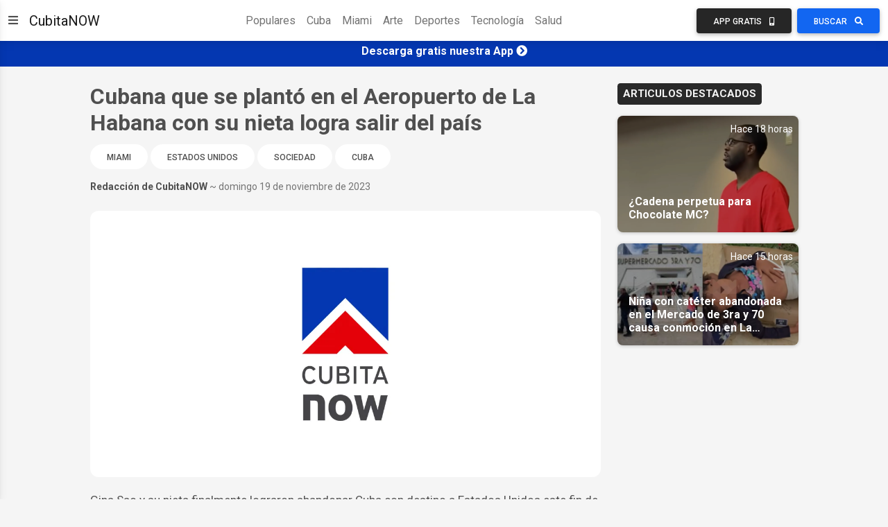

--- FILE ---
content_type: text/html;charset=UTF-8
request_url: https://cubitanow.com/cubana-que-se-plant-en-el-aeropuerto-de-la-habana-con-su-nieta-logra-salir-del-pas
body_size: 49491
content:



<!DOCTYPE html>
<html lang="es">
<head>

	<script>
		window.dataLayer = window.dataLayer || [];
		window.dataLayer.push({
			'article_author_id': '12'
		});
	</script>

	

<!-- Google Tag Manager -->
<script>(function(w,d,s,l,i){w[l]=w[l]||[];w[l].push({'gtm.start':
        new Date().getTime(),event:'gtm.js'});var f=d.getElementsByTagName(s)[0],
    j=d.createElement(s),dl=l!='dataLayer'?'&l='+l:'';j.async=true;j.src=
    'https://www.googletagmanager.com/gtm.js?id='+i+dl;f.parentNode.insertBefore(j,f);
})(window,document,'script','dataLayer','GTM-NGC7XWL');</script>
<!-- End Google Tag Manager -->

<!-- Required meta tags -->
<meta charset="UTF-8" />
<meta name="viewport" content="width=device-width, initial-scale=1, shrink-to-fit=no" />
<meta http-equiv="x-ua-compatible" content="ie=edge" />
<!-- CubitaNOW icon -->
<link rel="icon" type="image/x-icon" href="https://cdncubitanowads-102a5.kxcdn.com/cubitanow/assets/favicon.png">
<!-- Font Awesome -->
<link rel="stylesheet" href="https://use.fontawesome.com/releases/v5.11.2/css/all.css" />
<!-- Google Fonts Roboto -->
<link rel="stylesheet" href="https://fonts.googleapis.com/css2?family=Roboto:wght@300;400;500;700&display=swap" />
<!-- MDB ESSENTIAL -->
<link rel="stylesheet" href="/css/mdb.min.css" />
<!-- MDB PLUGINS -->
<link rel="stylesheet" href="/plugins/css/all.min.css" />
<!-- Custom styles -->
<link rel="stylesheet" href="/css/style.css" />

<!-- Google tag (gtag.js) - Google Analytics GA4 -->
<script async src="https://www.googletagmanager.com/gtag/js?id=G-1DEXWHPG4J"></script>
<script>
    window.dataLayer = window.dataLayer || [];
    function gtag(){dataLayer.push(arguments);}
    gtag('js', new Date());

    gtag('config', 'G-1DEXWHPG4J');
</script>

<!-- Google Custom Search -->
<script async src="https://cse.google.com/cse.js?cx=016968204626024844668:oy2q3omhlq9"></script>


	<link rel="amphtml" href="https://noticias.cubitanow.com/amp/cubana-que-se-plant-en-el-aeropuerto-de-la-habana-con-su-nieta-logra-salir-del-pas">
	<!-- Google Ad Manager-->










	<title>Cubana que se plantó en el Aeropuerto de La Habana con su nieta logra salir del país</title>
	<script type="application/ld+json">{
"@context": "http://schema.org",
"@type": "NewsArticle",
"mainEntityOfPage": "https://cubitanow.com/cubana-que-se-plant-en-el-aeropuerto-de-la-habana-con-su-nieta-logra-salir-del-pas",
"headline": "Cubana que se plantó en el Aeropuerto de La Habana con su nieta logra salir del país",
"datePublished": "Sun Nov 19 18:48:01 UTC 2023",
"dateModified": "Sun Nov 19 18:48:01 UTC 2023",
"description": "Cubana que se plantó en el Aeropuerto de La Habana con su nieta logra salir del país. Gina Sao y su nieta finalmente lograron abandonar Cuba con destino a Estados Unidos.",
"author": {
"@type": "Person",
"name": "Redacción de CubitaNOW",
"url": "https://cubitanow.com/"
},
"publisher": {
"@type": "Organization",
"name": "CubitaNOW",
"url": "https://cubitanow.com",
"logo": {
"@type": "ImageObject",
"url": "https://cdncubitanowads-102a5.kxcdn.com/cubitanow/assets/identity-logo.png",
"width": 900,
"height": 100
}
},
"image": {
"@type": "ImageObject",
"url": "https://cdncubitanowads-102a5.kxcdn.com/cubitanow/assets/cubitaNOW-brand.jpg",
"height": 630,
"width": 1200
}
}
</script>
	<div id="fb-root"></div>
<script async defer crossorigin="anonymous" src="https://connect.facebook.net/en_US/sdk.js#xfbml=1&version=v5.0"></script><script async src="https://pagead2.googlesyndication.com/pagead/js/adsbygoogle.js"></script><meta name="twitter:image" content="https://cdncubitanowads-102a5.kxcdn.com/cubitanow/assets/cubitaNOW-brand.jpg"><meta name="twitter:text:title" content="Cubana que se plantó en el Aeropuerto de La Habana con su nieta logra salir del país"><meta property="og:type" content="article"><meta itemprop="name" content="Cubana que se plantó en el Aeropuerto de La Habana con su nieta logra salir del país"><meta name="twitter:site" content="@CubitaNow"><meta property="fb:pages" content="264266167412566"><meta property="og:image:width" content="1200"><meta itemprop="image" content=""><meta property="og:image:height" content="630"><meta property="og:description" content=""><meta name="twitter:creator" content="@CubitaNow"><meta name="description" content="Cubana que se plantó en el Aeropuerto de La Habana con su nieta logra salir del país. Gina Sao y su nieta finalmente lograron abandonar Cuba con destino a Estados Unidos."><meta name="twitter:card" content="summary_large_image"><meta property="og:site_name" content="Cubita Now"><meta property="og:url" content="https://noticias.cubitanow.com/cubana-que-se-plant-en-el-aeropuerto-de-la-habana-con-su-nieta-logra-salir-del-pas"><meta property="article:publisher" content="https://www.facebook.com/CubitaNOW"><meta property="description" content=""><meta itemprop="description" content=""><meta property="og:title" content="Cubana que se plantó en el Aeropuerto de La Habana con su nieta logra salir del país"><meta property="og:image" content="https://cdncubitanowads-102a5.kxcdn.com/cubitanow/assets/cubitaNOW-brand.jpg"><meta property="fb:app_id" content="1398883820185907"><meta property="fb:pages" content="1887516488161020">
</head>
<body class="d-flex flex-column min-vh-100">
	<!-- Google Tag Manager (noscript) -->
	<noscript><iframe src="https://www.googletagmanager.com/ns.html?id=GTM-NGC7XWL"
					  height="0" width="0" style="display:none;visibility:hidden"></iframe></noscript>
	<!-- End Google Tag Manager (noscript) -->

	
	
	
	
	

	<!-- Messenger Chat Plugin Code -->
	<div id="fb-root"></div>

	<!-- Your Chat Plugin code -->
	<div id="fb-customer-chat" class="fb-customerchat"></div>

	<script>
		var chatbox = document.getElementById('fb-customer-chat');
		chatbox.setAttribute("page_id", "1887516488161020");
		chatbox.setAttribute("attribution", "biz_inbox");
	</script>

	<!-- Your SDK code -->
	<script>
		window.fbAsyncInit = function() {
			FB.init({
				xfbml: true,
				version: 'v12.0'
			});
		};

		(function(d, s, id) {
			var js, fjs = d.getElementsByTagName(s)[0];
			if (d.getElementById(id)) return;
			js = d.createElement(s); js.id = id;
			js.src = 'https://connect.facebook.net/es_LA/sdk/xfbml.customerchat.js';
			fjs.parentNode.insertBefore(js, fjs);
		}(document, 'script', 'facebook-jssdk'));
	</script>
	<!-- Messenger Chat Plugin Code -->

	
	<script async defer crossorigin="anonymous" src="https://connect.facebook.net/en_US/sdk.js#xfbml=1&version=v12.0&appId=313267119429641&autoLogAppEvents=1" nonce="jgSjbt8U"></script>

   

<!-- Section -->
<section>
    <!-- Sidenav -->
    <nav id="sidenav-1" class="sidenav" data-mdb-hidden="false" data-mdb-accordion="true">
        <a id="cubitanow-logo-link" class="ripple d-flex justify-content-center py-4" href="/" data-mdb-ripple-color="primary">
        
            <img id="cubitanow-logo" class="rounded-circle" src="https://cdncubitanowads-102a5.kxcdn.com/cubitanow/assets/cubitaNOW_logo.png" width="35%" height="35%"
                 alt="cubitanow-logo" draggable="false" />
        </a>

        <ul class="sidenav-menu">
            <li class="sidenav-item">
                <a class="sidenav-link" href="/c/populares">
                    <i class="fas fa-fire fa-fw me-3"></i><span>Populares</span>
                </a>
            </li>
            <li class="sidenav-item">
                <a class="sidenav-link" href="/c/cuba">
                    <i class="fas fa-coffee fa-fw me-3"></i><span>Cuba</span>
                </a>
            </li>
            <li class="sidenav-item">
                <a class="sidenav-link" href="/c/miami">
                    <i class="fas fa-sun fa-fw me-3"></i><span>Miami</span>
                </a>
            </li>
            <li class="sidenav-item">
                <a class="sidenav-link" href="/c/sociedad">
                    <i class="fas fa-praying-hands fa-fw me-3"></i><span>Sociedad</span>
                </a>
            </li>
            <li class="sidenav-item">
                <a class="sidenav-link" href="/c/artecultura">
                    <i class="fas fa-palette fa-fw me-3"></i><span>Arte y Cultura</span>
                </a>
            </li>
            <li class="sidenav-item">
                <a class="sidenav-link" href="/c/deportes">
                    <i class="fas fa-volleyball-ball fa-fw me-3"></i><span>Deportes</span>
                </a>
            </li>
            <li class="sidenav-item">
                <a class="sidenav-link" href="/c/boxeo">
                    <i class="fas fa-mitten fa-fw me-3"></i><span>Boxeo</span>
                </a>
            </li>
            <li class="sidenav-item">
                <a class="sidenav-link" href="/c/beisbol">
                    <i class="fas fa-baseball-ball fa-fw me-3"></i><span>Beisbol</span>
                </a>
            </li>
            <li class="sidenav-item">
                <a class="sidenav-link" href="/c/futbol">
                    <i class="fas fa-futbol fa-fw me-3"></i><span>Futbol</span>
                </a>
            </li>
            <li class="sidenav-item">
                <a class="sidenav-link" href="/c/venezuela">
                    <i class="fas fa-oil-can fa-fw me-3"></i><span>Venezuela</span>
                </a>
            </li>
            <li class="sidenav-item">
                <a class="sidenav-link" href="/c/americalatina">
                    <i class="fas fa-globe fa-fw me-3"></i><span>América Latina</span>
                </a>
            </li>
            <li class="sidenav-item">
                <a class="sidenav-link" href="/c/estadosunidos">
                    <i class="fas fa-flag-usa fa-fw me-3"></i><span>Estados Unidos</span>
                </a>
            </li>
            <li class="sidenav-item">
                <a class="sidenav-link" href="/c/donaldtrump">
                    <i class="fas fa-microphone-alt fa-fw me-3"></i><span>Donald Trump</span>
                </a>
            </li>
            <li class="sidenav-item">
                <a class="sidenav-link" href="/c/europa">
                    <i class="fas fa-euro-sign fa-fw me-3"></i><span>Europa</span>
                </a>
            </li>
            <li class="sidenav-item">
                <a class="sidenav-link" href="/c/tecnologia">
                    <i class="fas fa-laptop-code fa-fw me-3"></i><span>Tecnología</span>
                </a>
            </li>
            <li class="sidenav-item">
                <a class="sidenav-link" href="/c/cienciasalud">
                    <i class="fas fa-microscope fa-fw me-3"></i><span>Ciencia y Salud</span>
                </a>
            </li>
            <li class="sidenav-item">
                <a class="sidenav-link"><i class="fas fa-link fa-fw me-3"></i><span>Enlaces Adicionales</span></a>
                <ul class="sidenav-collapse">
                    <li class="sidenav-item">
                        <a class="sidenav-link" href="http://eepurl.com/doVCaT">Suscríbete</a>
                    </li>
                    <li class="sidenav-item">
                        <a class="sidenav-link" href="/download">Descarga nuestra App</a>
                    </li>
                    <li class="sidenav-item">
                        <a class="sidenav-link" href="/politicadeprivacidad">Política de Privacidad</a>
                    </li>
                </ul>
            </li>
        </ul>


        <div class="mt-4 mb-8 mx-5">
            <div class="col-12">
                <h5>Síguenos en:</h5>
            </div>
            <div class="col-12 d-flex align-items-center justify-content-center text-center">
                <!-- Facebook -->
                <a class="btn btn-primary btn-floating me-2" style="background-color: #3b5998;" href="https://www.facebook.com/cubitaNow/" target="_blank" role="button">
                    <i class="fab fa-facebook"></i>
                </a>
                <!-- Instagram -->
                <a class="btn btn-primary btn-floating me-2" style="background-color: #ac2bac;" href="https://www.instagram.com/cubitanow/" target="_blank" role="button">
                    <i class="fab fa-instagram"></i>
                </a>
                <!-- Youtube -->
                <a class="btn btn-primary btn-floating me-2" style="background-color: #ed302f;" href="https://www.youtube.com/channel/UCv4nrcfBUURLKKIFhPAvEbg" target="_blank" role="button">
                    <i class="fab fa-youtube"></i>
                </a>
                <!-- Twitter -->
                <a class="btn btn-primary btn-floating me-4" style="background-color: #55acee;" href="https://twitter.com/CubitaNow" target="_blank" role="button">
                    <i class="fab fa-twitter"></i>
                </a>
            </div>
        </div>

    </nav>
    <!-- Sidenav -->

    <!-- Navbar -->
    <nav id="main-navbar" class="navbar navbar-expand-lg navbar-light bg-white">
        <!-- Container wrapper -->
        <div class="container-fluid">
            <!-- Right links -->
            <div class="d-flex justify-content-start">
                <!-- Toggler -->
                <button data-mdb-toggle="sidenav" data-mdb-target="#sidenav-1" class="btn shadow-0 p-0 me-3 d-block d-xxl-none"
                        aria-controls="#sidenav-1" aria-haspopup="true">
                    <i class="fas fa-bars fa-lg"></i>
                </button>

                <a class="navbar-brand" href="/">CubitaNOW</a>

            </div>
            <!-- Right links -->

            <!-- Collapsible wrapper -->
            <div class="collapse navbar-collapse" id="navbarSupportedContent">
                <!-- Center links -->
                <ul class="navbar-nav mb-2 mb-lg-0 mx-auto">
                    <li class="nav-item">
                        <a class="nav-link" href="/c/populares">Populares</a>
                    </li>
                    <li class="nav-item">
                        <a class="nav-link" href="/c/cuba">Cuba</a>
                    </li>
                    <li class="nav-item">
                        <a class="nav-link" href="/c/miami">Miami</a>
                    </li>
                    <li class="nav-item">
                        <a class="nav-link" href="/c/artecultura">Arte</a>
                    </li>
                    <li class="nav-item">
                        <a class="nav-link" href="/c/deportes">Deportes</a>
                    </li>
                    <li class="nav-item">
                        <a class="nav-link" href="/c/tecnologia">Tecnología</a>
                    </li>
                    <li class="nav-item">
                        <a class="nav-link" href="/c/cienciasalud">Salud</a>
                    </li>
                </ul>
                <!-- Center links -->
            </div>
            <!-- Collapsible wrapper -->
            <div>
                <a href="/download">
                    <button class="btn btn-dark me-1 px-3 px-sm-4 px-lg-3 px-xl-4">
                        <span class="d-none d-xl-inline-block">App Gratis</span>
                        <i class="fas fa-mobile-alt ms-xl-2"></i>
                    </button>
                </a>
                <button class="btn btn-primary px-3 px-sm-4 px-lg-3 px-xl-4" data-mdb-toggle="modal" data-mdb-target="#gcsModal">
                    <span class="d-none d-xl-inline-block">Buscar</span>
                    <i class="fas fa-search ms-xl-2"></i>
                </button>
            </div>
        </div>
        <!-- Container wrapper -->
    </nav>
    <!-- Navbar -->
</section>
<!-- Section -->

<!-- Google Custom Search Modal -->
<div class="modal fade" id="gcsModal" tabindex="-1" role="dialog" aria-labelledby="myLargeModalLabel"
    aria-hidden="true">
    <div class="modal-dialog modal-lg">
        <div class="modal-content">
            <div class="gcse-search"></div>
        </div>
    </div>
</div>
<!-- Google Custom Search Modal -->


	
		

<!-- Ads Top Banner -->
<div class="ads-top-banner" style="background: #0437B1; color: #fff; padding: 5px;">
    <div class="text-center">
        <h6>
            <a id="ad-top-banner" class="text-reset" href="https://bit.ly/cubitanow-app-download" target="_blank">
                <strong>Descarga gratis nuestra App</strong>
                <i class="fa fa-chevron-circle-right"></i>
            </a>
        </h6>
    </div>
</div>
<!-- Ads Top Banner -->
	

   <!-- Content -->
   <main>
	   <!-- Container -->
	   <div class="container my-4">
		   <!-- Grid row -->
		   <div class="row justify-content-center">
			   <!--Grid column-->
			   <div class="col-lg-8">
				   <!-- Section: Post data -->
				   <section>
					   <h2 class="fw-bold pb-1">Cubana que se plantó en el Aeropuerto de La Habana con su nieta logra salir del país</h2>
					   <div class="justify-content-start text-start w-100 my-1">
						   
							   <a href="/c/miami" class="btn btn-tag-category btn-rounded" data-mdb-close="true">
									   Miami
							   </a>
						   
							   <a href="/c/estadosunidos" class="btn btn-tag-category btn-rounded" data-mdb-close="true">
									   Estados Unidos
							   </a>
						   
							   <a href="/c/sociedad" class="btn btn-tag-category btn-rounded" data-mdb-close="true">
									   Sociedad
							   </a>
						   
							   <a href="/c/cuba" class="btn btn-tag-category btn-rounded" data-mdb-close="true">
									   Cuba
							   </a>
						   
					   </div>
					   <div class="d-md-flex justify-content-between mb-2">
						   <p class="small mb-2 mb-md-3"><span class="fw-bold">Redacción de CubitaNOW</span> <span class="text-muted">~ domingo 19 de noviembre de 2023</span></p>






					   </div>					   

                       <div>
                           <img class="w-100 img-fluid rounded-6 mb-1" src="https://cdncubitanowads-102a5.kxcdn.com/cubitanow/assets/cubitaNOW-brand.jpg" alt="Article feature image">
                           <figcaption class="figure-caption"></figcaption>
                       </div>










					   <div class="news-body my-3">
                         <p>Gina Sao y su nieta finalmente lograron abandonar Cuba con destino a Estados Unidos este fin de semana.</p><p>La historia de Sao y su nieta había generado conmoción en redes sociales cuando se plantaron en el aeropuerto tras la negativa inicial del gobierno cubano de permitir el viaje de la niña hacia Estados Unidos, después del fallecimiento de su madre por cáncer.</p><ins class="adsbygoogle"
     style="display:block; text-align:center;"
     data-ad-layout="in-article"
     data-ad-format="fluid"
     data-ad-client="ca-pub-3131452218967834"
     data-ad-slot="9424139700"></ins>
<script>
     (adsbygoogle = window.adsbygoogle || []).push({});
</script><p>El perfil Armando Caos y la activista Diasniurka Salcedo Verdecia compartieron la noticia del exitoso abordaje del avión en sus redes sociales, agradeciendo la colaboración de las personas que difundieron y apoyaron la denuncia.</p><p>"Familia gracias gracias gracias, gracias por todo el apoyo a nuestra querida&nbsp;Gina Sao&nbsp;ya abordó el avión gracias a cada uno de ustedes por compartir, denunciar. Estoy feliz a punto de gritar , quién no quiere caldo régimen se le da tres tazas!!! Se llevó hasta las gaticas de su hija y querida YENY", escribió la activista.</p><p><br></p><ins class="adsbygoogle"
     style="display:block; text-align:center;"
     data-ad-layout="in-article"
     data-ad-format="fluid"
     data-ad-client="ca-pub-3131452218967834"
     data-ad-slot="9424139700"></ins>
<script>
     (adsbygoogle = window.adsbygoogle || []).push({});
</script><div class="fb-post" data-width="" data-href="https://www.facebook.com/diasniurka.salcedoverdecia/posts/860161419092400"></div><p>La situación se volvió tensa cuando las autoridades cubanas alegaron que Sao no tenía la custodia legal de la niña, a pesar de contar con un poder notarial otorgado por el padre desde la cárcel, permitiendo la salida de la menor del país.</p><p>"Es desesperante lo que estamos viviendo. Mi niña está muy mal de los nervios por todo lo que ha sufrido y esta gente no nos deja salir. Estoy plantada aquí en el aeropuerto, de aquí no me puedo ir, no tengo adónde ir", expresó Sao en un video entre lágrimas, el día anterior al exitoso embarque.</p><ins class="adsbygoogle"
     style="display:block; text-align:center;"
     data-ad-layout="in-article"
     data-ad-format="fluid"
     data-ad-client="ca-pub-3131452218967834"
     data-ad-slot="9424139700"></ins>
<script>
     (adsbygoogle = window.adsbygoogle || []).push({});
</script><p>Tras el lamentable fallecimiento de Yenisley Perdomo, la hija de Sao, a causa del cáncer en octubre pasado, la abuela había estado solicitando ayuda para garantizar la salida de su nieta del país, un pedido que finalmente fue atendido tras las complicaciones iniciales en el aeropuerto de La Habana.</p><br><h5 class="pb-2"><span class="badge badge-dark text-uppercase px-2 py-2">Recomendado para ti</span></h5><div class="video-container"><iframe src="https://youtube.com/embed/8O-9aNcm0zI" frameborder="0" allow="accelerometer; autoplay; encrypted-media; gyroscope; picture-in-picture" allowfullscreen></iframe></div><br><ins class="adsbygoogle"
     style="display:block"
     data-ad-format="autorelaxed"
     data-ad-client="ca-pub-3131452218967834"
     data-ad-slot="1098236160"></ins>
<script>
     (adsbygoogle = window.adsbygoogle || []).push({});
</script>
					   </div>

				   </section>
				   <!--Section: Post data -->

				   <!--Section: Share buttons-->
















				   <!--Section: Share buttons-->

				   <!-- Carousel wrapper -->
				   
					   <h5 class="pb-2"><span class="badge badge-dark text-uppercase px-2 py-2">Tambien te puede interesar</span></h5>
					   <div id="carouselMaterialStyle" class="carousel slide carousel-fade mb-4 mt-2" data-mdb-ride="carousel">

						   <!-- Indicators -->
						   <div class="carousel-indicators">
							   
								   
									   
										   <button type="button" data-mdb-target="#carouselMaterialStyle" data-mdb-slide-to="0" class="active" aria-current="true" aria-label="Slide 1"></button>
									   
									   
								   
							   
								   
									   
									   
										   <button type="button" data-mdb-target="#carouselMaterialStyle" data-mdb-slide-to="1" aria-label="Slide 2"></button>
									   
								   
							   
								   
									   
									   
										   <button type="button" data-mdb-target="#carouselMaterialStyle" data-mdb-slide-to="2" aria-label="Slide 3"></button>
									   
								   
							   
								   
									   
									   
										   <button type="button" data-mdb-target="#carouselMaterialStyle" data-mdb-slide-to="3" aria-label="Slide 4"></button>
									   
								   
							   
								   
									   
									   
										   <button type="button" data-mdb-target="#carouselMaterialStyle" data-mdb-slide-to="4" aria-label="Slide 5"></button>
									   
								   
							   
								   
									   
									   
										   <button type="button" data-mdb-target="#carouselMaterialStyle" data-mdb-slide-to="5" aria-label="Slide 6"></button>
									   
								   
							   
								   
									   
									   
										   <button type="button" data-mdb-target="#carouselMaterialStyle" data-mdb-slide-to="6" aria-label="Slide 7"></button>
									   
								   
							   
								   
									   
									   
										   <button type="button" data-mdb-target="#carouselMaterialStyle" data-mdb-slide-to="7" aria-label="Slide 8"></button>
									   
								   
							   
								   
									   
									   
										   <button type="button" data-mdb-target="#carouselMaterialStyle" data-mdb-slide-to="8" aria-label="Slide 9"></button>
									   
								   
							   
								   
									   
									   
										   <button type="button" data-mdb-target="#carouselMaterialStyle" data-mdb-slide-to="9" aria-label="Slide 10"></button>
									   
								   
							   
						   </div>

						   <!-- Inner -->
						   <div class="carousel-inner rounded-5 shadow-4-strong bg-image">
							   <!-- Single item -->
							   
								   <div class="carousel-item active">
									   <img src="https://cdncubitanowads-102a5.kxcdn.com/images/el-virus-y-yo--testimonio-de-jarocha-reyes-vega-que-estremece-a-cuba-Sin-nombre.png" class="w-100" style="object-fit: cover; height: 450px" alt="Image placeholder" />
									   <div class="mask" style="background: linear-gradient(to bottom, hsla(0, 0%, 0%, 0), hsla(0, 0%, 0%, 0.6));">
										   <div class="carousel-caption">
											   <a href="el-virus-y-yo--testimonio-de-jarocha-reyes-vega-que-estremece-a-cuba" class="text-reset">
												   <h5 class="fw-bold pb-1">'El virus y yo”  testimonio de Jarocha Reyes Vega que estremece a Cuba</h5>
											   </a>
											   <p class="small pb-1">Hace 15 horas</p>
											   <a href="el-virus-y-yo--testimonio-de-jarocha-reyes-vega-que-estremece-a-cuba" class="btn btn-primary mb-3">Ver Mas</a>
										   </div>
									   </div>
								   </div>
							   
								   <div class="carousel-item">
									   <img src="https://cdncubitanowads-102a5.kxcdn.com/images/fuertes-medidas-de-seguridad-en-el-tribunal-para-alejandro-gil-fernndezvideo-Sin-nombre.png" class="w-100" style="object-fit: cover; height: 450px" alt="Image placeholder" />
									   <div class="mask" style="background: linear-gradient(to bottom, hsla(0, 0%, 0%, 0), hsla(0, 0%, 0%, 0.6));">
										   <div class="carousel-caption">
											   <a href="fuertes-medidas-de-seguridad-en-el-tribunal-para-alejandro-gil-fernndezvideo" class="text-reset">
												   <h5 class="fw-bold pb-1">Fuertes medidas de seguridad en el tribunal para Alejandro Gil Fernández(video)</h5>
											   </a>
											   <p class="small pb-1">Hace 9 horas</p>
											   <a href="fuertes-medidas-de-seguridad-en-el-tribunal-para-alejandro-gil-fernndezvideo" class="btn btn-primary mb-3">Ver Mas</a>
										   </div>
									   </div>
								   </div>
							   
								   <div class="carousel-item">
									   <img src="https://cdncubitanowads-102a5.kxcdn.com/images/impactante-momento-en-que-colapsa-un-puente-de-758-metros-en-china-despus-de-su-inauguracin-video-Puente.jpg" class="w-100" style="object-fit: cover; height: 450px" alt="Image placeholder" />
									   <div class="mask" style="background: linear-gradient(to bottom, hsla(0, 0%, 0%, 0), hsla(0, 0%, 0%, 0.6));">
										   <div class="carousel-caption">
											   <a href="impactante-momento-en-que-colapsa-un-puente-de-758-metros-en-china-despus-de-su-inauguracin-video" class="text-reset">
												   <h5 class="fw-bold pb-1">Impactante momento en que colapsa un puente de 758 metros en China después de su inauguración (Video)</h5>
											   </a>
											   <p class="small pb-1">Hace 10 horas</p>
											   <a href="impactante-momento-en-que-colapsa-un-puente-de-758-metros-en-china-despus-de-su-inauguracin-video" class="btn btn-primary mb-3">Ver Mas</a>
										   </div>
									   </div>
								   </div>
							   
								   <div class="carousel-item">
									   <img src="https://cdncubitanowads-102a5.kxcdn.com/images/nia-con-catter-en-el-estmago-abandonada-y-desmayada-en-el-piso-Sin-nombre.png" class="w-100" style="object-fit: cover; height: 450px" alt="Image placeholder" />
									   <div class="mask" style="background: linear-gradient(to bottom, hsla(0, 0%, 0%, 0), hsla(0, 0%, 0%, 0.6));">
										   <div class="carousel-caption">
											   <a href="nia-con-catter-en-el-estmago-abandonada-y-desmayada-en-el-piso" class="text-reset">
												   <h5 class="fw-bold pb-1">Niña con catéter en el estómago, abandonada y desmayada en el piso(video)</h5>
											   </a>
											   <p class="small pb-1">Hace 19 horas</p>
											   <a href="nia-con-catter-en-el-estmago-abandonada-y-desmayada-en-el-piso" class="btn btn-primary mb-3">Ver Mas</a>
										   </div>
									   </div>
								   </div>
							   
								   <div class="carousel-item">
									   <img src="https://cdncubitanowads-102a5.kxcdn.com/images/pareja-de-cubanos-es-arrestada-por-ice-durante-una-cita-judicial-en-nueva-york-pese-a-vivir-legalmente-y-sin-antecedentes-Cuba.jpg" class="w-100" style="object-fit: cover; height: 450px" alt="Image placeholder" />
									   <div class="mask" style="background: linear-gradient(to bottom, hsla(0, 0%, 0%, 0), hsla(0, 0%, 0%, 0.6));">
										   <div class="carousel-caption">
											   <a href="pareja-de-cubanos-es-arrestada-por-ice-durante-una-cita-judicial-en-nueva-york-pese-a-vivir-legalmente-y-sin-antecedentes" class="text-reset">
												   <h5 class="fw-bold pb-1">Pareja de cubanos es arrestada por ICE durante una cita judicial en Nueva York pese a vivir legalmente y sin antecedentes</h5>
											   </a>
											   <p class="small pb-1">Hace 7 horas</p>
											   <a href="pareja-de-cubanos-es-arrestada-por-ice-durante-una-cita-judicial-en-nueva-york-pese-a-vivir-legalmente-y-sin-antecedentes" class="btn btn-primary mb-3">Ver Mas</a>
										   </div>
									   </div>
								   </div>
							   
								   <div class="carousel-item">
									   <img src="https://cdncubitanowads-102a5.kxcdn.com/images/el-pueblo-fenece-pero-la-patrulla-no-falla-escenario-de-juicio-a-gil-Sin-nombre.png" class="w-100" style="object-fit: cover; height: 450px" alt="Image placeholder" />
									   <div class="mask" style="background: linear-gradient(to bottom, hsla(0, 0%, 0%, 0), hsla(0, 0%, 0%, 0.6));">
										   <div class="carousel-caption">
											   <a href="el-pueblo-fenece-pero-la-patrulla-no-falla-escenario-de-juicio-a-gil" class="text-reset">
												   <h5 class="fw-bold pb-1">El pueblo fenece pero la patrulla no falla: escenario de juicio a Gil</h5>
											   </a>
											   <p class="small pb-1">Hace 14 horas</p>
											   <a href="el-pueblo-fenece-pero-la-patrulla-no-falla-escenario-de-juicio-a-gil" class="btn btn-primary mb-3">Ver Mas</a>
										   </div>
									   </div>
								   </div>
							   
								   <div class="carousel-item">
									   <img src="https://cdncubitanowads-102a5.kxcdn.com/images/la-hija-de-alejandro-gil-sin-internet-y-sin-justicia-el-rgimen-cubano-muestra-su-rostro-Sin-nombre.png" class="w-100" style="object-fit: cover; height: 450px" alt="Image placeholder" />
									   <div class="mask" style="background: linear-gradient(to bottom, hsla(0, 0%, 0%, 0), hsla(0, 0%, 0%, 0.6));">
										   <div class="carousel-caption">
											   <a href="la-hija-de-alejandro-gil-sin-internet-y-sin-justicia-el-rgimen-cubano-muestra-su-rostro" class="text-reset">
												   <h5 class="fw-bold pb-1">La hija de Alejandro Gil sin internet y sin justicia: el régimen cubano muestra su rostro</h5>
											   </a>
											   <p class="small pb-1">Hace 16 horas</p>
											   <a href="la-hija-de-alejandro-gil-sin-internet-y-sin-justicia-el-rgimen-cubano-muestra-su-rostro" class="btn btn-primary mb-3">Ver Mas</a>
										   </div>
									   </div>
								   </div>
							   
								   <div class="carousel-item">
									   <img src="https://cdncubitanowads-102a5.kxcdn.com/images/fallece-yasnier-abreu-tras-ataque-en-cumanayagua-y-falta-de-atencin-mdica-en-el-policlnico-Sin-nombre.png" class="w-100" style="object-fit: cover; height: 450px" alt="Image placeholder" />
									   <div class="mask" style="background: linear-gradient(to bottom, hsla(0, 0%, 0%, 0), hsla(0, 0%, 0%, 0.6));">
										   <div class="carousel-caption">
											   <a href="fallece-yasnier-abreu-tras-ataque-en-cumanayagua-y-falta-de-atencin-mdica-en-el-policlnico" class="text-reset">
												   <h5 class="fw-bold pb-1">Fallece Yasnier Abreu tras ataque en Cumanayagua</h5>
											   </a>
											   <p class="small pb-1">Hace 19 horas</p>
											   <a href="fallece-yasnier-abreu-tras-ataque-en-cumanayagua-y-falta-de-atencin-mdica-en-el-policlnico" class="btn btn-primary mb-3">Ver Mas</a>
										   </div>
									   </div>
								   </div>
							   
								   <div class="carousel-item">
									   <img src="https://cdncubitanowads-102a5.kxcdn.com/images/bloqueo-o-dictadura-relatora-de-la-onu-visita-a-cuba-relatora.png" class="w-100" style="object-fit: cover; height: 450px" alt="Image placeholder" />
									   <div class="mask" style="background: linear-gradient(to bottom, hsla(0, 0%, 0%, 0), hsla(0, 0%, 0%, 0.6));">
										   <div class="carousel-caption">
											   <a href="bloqueo-o-dictadura-relatora-de-la-onu-visita-a-cuba" class="text-reset">
												   <h5 class="fw-bold pb-1">¿Bloqueo o dictadura? Relatora de la ONU visita a Cuba</h5>
											   </a>
											   <p class="small pb-1">Hace 15 horas</p>
											   <a href="bloqueo-o-dictadura-relatora-de-la-onu-visita-a-cuba" class="btn btn-primary mb-3">Ver Mas</a>
										   </div>
									   </div>
								   </div>
							   
								   <div class="carousel-item">
									   <img src="https://cdncubitanowads-102a5.kxcdn.com/images/haba-o-no-colchones-reparten-ayuda-en-ro-cauto-tras-la-polmica-respuesta-de-dazcanelvideo-fredcvbn.png" class="w-100" style="object-fit: cover; height: 450px" alt="Image placeholder" />
									   <div class="mask" style="background: linear-gradient(to bottom, hsla(0, 0%, 0%, 0), hsla(0, 0%, 0%, 0.6));">
										   <div class="carousel-caption">
											   <a href="haba-o-no-colchones-reparten-ayuda-en-ro-cauto-tras-la-polmica-respuesta-de-dazcanelvideo" class="text-reset">
												   <h5 class="fw-bold pb-1">'¿Había o no colchones?' Reparten ayuda en Río Cauto tras la polémica respuesta de Díaz-Canel(video)</h5>
											   </a>
											   <p class="small pb-1">Hace 14 horas</p>
											   <a href="haba-o-no-colchones-reparten-ayuda-en-ro-cauto-tras-la-polmica-respuesta-de-dazcanelvideo" class="btn btn-primary mb-3">Ver Mas</a>
										   </div>
									   </div>
								   </div>
							   

						   </div>
						   <!-- Inner -->

						   <!-- Controls -->
						   <button class="carousel-control-prev" type="button" data-mdb-target="#carouselMaterialStyle" data-mdb-slide="prev">
							   <span class="carousel-control-prev-icon" aria-hidden="true"></span>
							   <span class="visually-hidden">Previous</span>
						   </button>
						   <button class="carousel-control-next" type="button" data-mdb-target="#carouselMaterialStyle" data-mdb-slide="next">
							   <span class="carousel-control-next-icon" aria-hidden="true"></span>
							   <span class="visually-hidden">Next</span>
						   </button>
					   </div>
				   
				   <!-- Carousel wrapper -->

			   </div>
			   <!--Grid column-->
			   <!--Grid column-->
			   <div class="col-lg-3">
				   <!--Section: Sidebar-->
				   <section class="sticky-top" style="top: 20px">
					   <div class="row">
						   
							     <h5 class="pb-2"><span class="badge badge-dark text-uppercase px-2 py-2">Articulos Destacados</span></h5>
								 
									   <div class="col-sm-6 col-md-6 col-lg-12 mb-3">
										   <div class="bg-image hover-zoom ripple shadow-1-strong rounded-5">
											   <img src="https://cdncubitanowads-102a5.kxcdn.com/images/cadena-perpetua-para-chocolate-mc-an-vkj.jpg" class="w-100 img-fluid"/>
											   <a href="/cadena-perpetua-para-chocolate-mc">
												   <div class="mask" style="background-color: rgba(0, 0, 0, 0.3)">
                                                          <div class="h-100">
															   <div class="d-flex justify-content-end align-items-start">
																   <p class="small text-white m-2">Hace 18 horas</p>
															   </div>
															   <div class="d-flex justify-content-start align-items-end flex-column" style="position: absolute; bottom: 0px;">
																   <h6 class="fw-bold m-3 text-white text-truncate" style="display: -webkit-box; -webkit-line-clamp: 3; -webkit-box-orient: vertical; white-space: normal">¿Cadena perpetua para Chocolate MC?</h6>
															   </div>
														  </div>

												   </div>
												   <div class="hover-overlay">
													   <div class="mask" style="background-color: rgba(253, 253, 253, 0.15)"></div>
												   </div>
											   </a>
										   </div>
									   </div>
									 

								 
									   <div class="col-sm-6 col-md-6 col-lg-12 mb-3">
										   <div class="bg-image hover-zoom ripple shadow-1-strong rounded-5">
											   <img src="https://cdncubitanowads-102a5.kxcdn.com/images/nia-de-nueve-aos-con-catter-fue-abandonada-en-la-entrada-del-mercado-de-tercera-y-70-y-an-se-desconoce-qu-ha-sucedido-Sin-nombre.png" class="w-100 img-fluid"/>
											   <a href="/nia-de-nueve-aos-con-catter-fue-abandonada-en-la-entrada-del-mercado-de-tercera-y-70-y-an-se-desconoce-qu-ha-sucedido">
												   <div class="mask" style="background-color: rgba(0, 0, 0, 0.3)">
                                                          <div class="h-100">
															   <div class="d-flex justify-content-end align-items-start">
																   <p class="small text-white m-2">Hace 15 horas</p>
															   </div>
															   <div class="d-flex justify-content-start align-items-end flex-column" style="position: absolute; bottom: 0px;">
																   <h6 class="fw-bold m-3 text-white text-truncate" style="display: -webkit-box; -webkit-line-clamp: 3; -webkit-box-orient: vertical; white-space: normal">Niña con catéter abandonada en el Mercado de 3ra y 70 causa conmoción en La Habana, Actualización(video)</h6>
															   </div>
														  </div>

												   </div>
												   <div class="hover-overlay">
													   <div class="mask" style="background-color: rgba(253, 253, 253, 0.15)"></div>
												   </div>
											   </a>
										   </div>
									   </div>
									 
										 <!-- Display ads -->
										   <div class="col-sm-6 col-md-6 col-lg-12 mb-3">
											   <script async src="https://pagead2.googlesyndication.com/pagead/js/adsbygoogle.js?client=ca-pub-3131452218967834"
													   crossorigin="anonymous"></script>
											   <ins class="adsbygoogle"
													style="display:block"
													data-ad-client="ca-pub-3131452218967834"
													data-ad-slot="6031618162"
													data-ad-format="auto"
													data-full-width-responsive="true"></ins>
											   <script>
												   (adsbygoogle = window.adsbygoogle || []).push({});
											   </script>
										   </div>
										 <!-- Display ads -->
									 

								 
									   <div class="col-sm-6 col-md-6 col-lg-12 mb-3">
										   <div class="bg-image hover-zoom ripple shadow-1-strong rounded-5">
											   <img src="https://cdncubitanowads-102a5.kxcdn.com/images/quines-y-cmo-podran-recibir-los-2000-del-dividendo-arancelario-propuesto-por-trump-Dol.jpg" class="w-100 img-fluid"/>
											   <a href="/quines-y-cmo-podran-recibir-los-2000-del-dividendo-arancelario-propuesto-por-trump">
												   <div class="mask" style="background-color: rgba(0, 0, 0, 0.3)">
                                                          <div class="h-100">
															   <div class="d-flex justify-content-end align-items-start">
																   <p class="small text-white m-2">Hace 10 horas</p>
															   </div>
															   <div class="d-flex justify-content-start align-items-end flex-column" style="position: absolute; bottom: 0px;">
																   <h6 class="fw-bold m-3 text-white text-truncate" style="display: -webkit-box; -webkit-line-clamp: 3; -webkit-box-orient: vertical; white-space: normal">Quiénes y cómo podrían recibir los $2,000 del ‘dividendo arancelario’ propuesto por Trump</h6>
															   </div>
														  </div>

												   </div>
												   <div class="hover-overlay">
													   <div class="mask" style="background-color: rgba(253, 253, 253, 0.15)"></div>
												   </div>
											   </a>
										   </div>
									   </div>
									 

								 
									   <div class="col-sm-6 col-md-6 col-lg-12 mb-3">
										   <div class="bg-image hover-zoom ripple shadow-1-strong rounded-5">
											   <img src="https://cdncubitanowads-102a5.kxcdn.com/images/inslito-explota-una-granada-en-camagey-y-hiere-a-un-trabajador-de-reas-verdes-gre.png" class="w-100 img-fluid"/>
											   <a href="/inslito-explota-una-granada-en-camagey-y-hiere-a-un-trabajador-de-reas-verdes">
												   <div class="mask" style="background-color: rgba(0, 0, 0, 0.3)">
                                                          <div class="h-100">
															   <div class="d-flex justify-content-end align-items-start">
																   <p class="small text-white m-2">Hace 8 horas</p>
															   </div>
															   <div class="d-flex justify-content-start align-items-end flex-column" style="position: absolute; bottom: 0px;">
																   <h6 class="fw-bold m-3 text-white text-truncate" style="display: -webkit-box; -webkit-line-clamp: 3; -webkit-box-orient: vertical; white-space: normal">Explosión de granada en Camagüey deja a trabajador sin varios dedos mientras chapeaba un área verde</h6>
															   </div>
														  </div>

												   </div>
												   <div class="hover-overlay">
													   <div class="mask" style="background-color: rgba(253, 253, 253, 0.15)"></div>
												   </div>
											   </a>
										   </div>
									   </div>
									 
										 <!-- Display ads -->
										   <div class="col-sm-6 col-md-6 col-lg-12 mb-3">
											   <script async src="https://pagead2.googlesyndication.com/pagead/js/adsbygoogle.js?client=ca-pub-3131452218967834"
													   crossorigin="anonymous"></script>
											   <ins class="adsbygoogle"
													style="display:block"
													data-ad-client="ca-pub-3131452218967834"
													data-ad-slot="6031618162"
													data-ad-format="auto"
													data-full-width-responsive="true"></ins>
											   <script>
												   (adsbygoogle = window.adsbygoogle || []).push({});
											   </script>
										   </div>
										 <!-- Display ads -->
									 

								 
									   <div class="col-sm-6 col-md-6 col-lg-12 mb-3">
										   <div class="bg-image hover-zoom ripple shadow-1-strong rounded-5">
											   <img src="https://cdncubitanowads-102a5.kxcdn.com/images/la-nueva-dura-esta-es-la-joven-que-al-parecer-rob-el-corazn-de-jacob-forever-suyyu.jpg" class="w-100 img-fluid"/>
											   <a href="/la-nueva-dura-esta-es-la-joven-que-al-parecer-rob-el-corazn-de-jacob-forever">
												   <div class="mask" style="background-color: rgba(0, 0, 0, 0.3)">
                                                          <div class="h-100">
															   <div class="d-flex justify-content-end align-items-start">
																   <p class="small text-white m-2">Hace 16 horas</p>
															   </div>
															   <div class="d-flex justify-content-start align-items-end flex-column" style="position: absolute; bottom: 0px;">
																   <h6 class="fw-bold m-3 text-white text-truncate" style="display: -webkit-box; -webkit-line-clamp: 3; -webkit-box-orient: vertical; white-space: normal">La nueva 'Dura', esta es la joven que al parecer robó el corazón de Jacob Forever</h6>
															   </div>
														  </div>

												   </div>
												   <div class="hover-overlay">
													   <div class="mask" style="background-color: rgba(253, 253, 253, 0.15)"></div>
												   </div>
											   </a>
										   </div>
									   </div>
									 
										 <!-- Display ads -->
										   <div class="col-sm-6 col-md-6 col-lg-12 mb-3">
											   <script async src="https://pagead2.googlesyndication.com/pagead/js/adsbygoogle.js?client=ca-pub-3131452218967834"
													   crossorigin="anonymous"></script>
											   <ins class="adsbygoogle"
													style="display:block"
													data-ad-client="ca-pub-3131452218967834"
													data-ad-slot="6031618162"
													data-ad-format="auto"
													data-full-width-responsive="true"></ins>
											   <script>
												   (adsbygoogle = window.adsbygoogle || []).push({});
											   </script>
										   </div>
										 <!-- Display ads -->
									 

								 
						   

						   <!-- Multiplex ads -->
						   <div class="col-12 mb-3">
							   <script async src="https://pagead2.googlesyndication.com/pagead/js/adsbygoogle.js?client=ca-pub-3131452218967834"
									   crossorigin="anonymous"></script>
							   <ins class="adsbygoogle"
									style="display:block"
									data-ad-format="autorelaxed"
									data-ad-client="ca-pub-3131452218967834"
									data-ad-slot="1098236160"></ins>
							   <script>
								   (adsbygoogle = window.adsbygoogle || []).push({});
							   </script>
						   </div>
						   <!-- Multiplex ads -->

					   </div>
				   </section>
				   <!--Section: Sidebar-->
			   </div>
			   <!--Grid column-->
		   </div>
		   <!-- Grid row -->
	   </div>
	   <!-- Container -->
   </main>
   <!-- Content -->

	

<!-- Footer -->
<footer class="text-center text-lg-start text-muted mt-auto bg-white">
    <!-- Section: Social media -->
    <section class="d-flex justify-content-center justify-content-lg-between p-4 border-bottom container">
        <!-- Left -->
        <div class="me-5 d-none d-lg-block">
            <span>Conéctate con nosotros en las redes sociales:</span>
        </div>
        <!-- Left -->

        <!-- Right -->
        <div>
            <a href="https://www.facebook.com/CubitaNOW/" class="me-4 text-reset">
                <i class="fab fa-facebook-f"></i>
            </a>
            <a href="https://www.instagram.com/cubitanow/" class="me-4 text-reset">
                <i class="fab fa-instagram"></i>
            </a>
            <a href="https://www.youtube.com/channel/UCv4nrcfBUURLKKIFhPAvEbg" class="me-4 text-reset">
                <i class="fab fa-youtube"></i>
            </a>
            <a href="https://twitter.com/CubitaNow" class="me-4 text-reset">
                <i class="fab fa-twitter"></i>
            </a>
        </div>
        <!-- Right -->
    </section>
    <!-- Section: Social media -->

    <!-- Section: Links  -->
    <section class="">
        <div class="container text-center text-md-start mt-5">
            <!-- Grid row -->
            <div class="row mt-3">
                <!-- Grid column -->
                <div class="col-md-6 mx-auto mb-4">
                    <!-- Content -->
                    <h6 class="text-uppercase fw-bold mb-4">
                        ¿Quiénes somos?
                    </h6>
                    <p>
                        <span class="fw-bold">CubitaNOW</span> es un espacio dedicado a todos los cubanos con el fin de la unión a través del debate
                        con respeto, el entretenimiento y la nostalgia en momentos difíciles para el pueblo
                        de Cuba. Nuestra misión es informar y entretener a cada cubano alrededor del mundo.
                    </p>
                </div>
                <!-- Grid column -->

                <!-- Grid column -->
                <div class="col-md-3 mx-auto mb-4">
                    <!-- Links -->
                    <h6 class="text-uppercase fw-bold mb-4">Enlaces</h6>
                    <p>
                        <a href="http://eepurl.com/doVCaT" class="text-reset">Suscríbete</a>
                    </p>
                    <p>
                        <a href="/download" class="text-reset">Descarga nuestra App</a>
                    </p>
                    <p>
                        <a href="/politicadeprivacidad" class="text-reset">Política de Privacidad</a>
                    </p>
                </div>
                <!-- Grid column -->

                <!-- Grid column -->
                <div class="col-md-3 mx-auto mb-md-0 mb-4">
                    <!-- Links -->
                    <h6 class="text-uppercase fw-bold mb-4">Contáctanos</h6>
                    <!--<p><i class="fas fa-home me-3"></i> New York, NY 10012, US</p>-->
                    <p>
                        <i class="fas fa-envelope me-3"></i>support@cubitanow.com
                    </p>
                    <!--<p><i class="fas fa-phone me-3"></i> + 01 234 567 88</p>
                    <p><i class="fas fa-print me-3"></i> + 01 234 567 89</p>-->
                </div>
                <!-- Grid column -->

            </div>
            <!-- Grid row -->
        </div>
    </section>
    <!-- Section: Links  -->

    <!-- Copyright -->
    <div class="text-center p-4" style="background-color: hsla(0, 0%, 17%, 0.04)">
        © <script>document.write(new Date().getFullYear())</script> Copyright | CubitaNOW Noticias
    </div>
    <!-- Copyright -->
</footer>
<!-- Footer -->

</body>

	<!-- MDB ESSENTIAL -->
	<script type="text/javascript" src="/js/mdb.min.js"></script>
	<!-- MDB PLUGINS -->
	<script type="text/javascript" src="/plugins/js/all.min.js"></script>
	<!-- Custom scripts -->
	<script type="text/javascript" src="/js/nav.js"></script>
</html>

--- FILE ---
content_type: text/html; charset=utf-8
request_url: https://www.google.com/recaptcha/api2/aframe
body_size: 96
content:
<!DOCTYPE HTML><html><head><meta http-equiv="content-type" content="text/html; charset=UTF-8"></head><body><script nonce="5wTOLl0iWtO-IMF-kWnwOQ">/** Anti-fraud and anti-abuse applications only. See google.com/recaptcha */ try{var clients={'sodar':'https://pagead2.googlesyndication.com/pagead/sodar?'};window.addEventListener("message",function(a){try{if(a.source===window.parent){var b=JSON.parse(a.data);var c=clients[b['id']];if(c){var d=document.createElement('img');d.src=c+b['params']+'&rc='+(localStorage.getItem("rc::a")?sessionStorage.getItem("rc::b"):"");window.document.body.appendChild(d);sessionStorage.setItem("rc::e",parseInt(sessionStorage.getItem("rc::e")||0)+1);localStorage.setItem("rc::h",'1762920400186');}}}catch(b){}});window.parent.postMessage("_grecaptcha_ready", "*");}catch(b){}</script></body></html>

--- FILE ---
content_type: text/css
request_url: https://cubitanow.com/css/style.css
body_size: 2189
content:

body {
    background-color: hsl(0, 0% , 96%);
}

@media (min-width: 1400px) {
    main,
    header,
    footer,
    #main-navbar {
        padding-left: 240px;
    }
}

/* home/category */
.card-title-custom-truncate {
    display: -webkit-box;
    -webkit-line-clamp: 4;
    -webkit-box-orient: vertical;
    white-space: normal
}

.card-description-custom-truncate {
    display: -webkit-box;
    -webkit-line-clamp: 5;
    -webkit-box-orient: vertical;
    white-space: normal
}

.card-footer {
    border-top: none;
}

@media (min-width: 991.9px) {
    .card-top-img {
        width: 100%;
        height: 15vw;
        object-fit: cover
    }
}

@media (max-width: 2000px) {
    .hidden-banner-less-than-2000px {
        display: none;
    }
}
/* home/category */

/* download */
.cascading-right {
    margin-right: 20px;
}
@media (max-width: 991.98px) {
    .cascading-right {
        margin-right: 0;
    }
}
.download-store-logo img {
    width: 75%;
}
@media (max-width: 767.98px) {
    .download-store-logo img {
        width: 50%;
    }
}
/* download */

/* news detail page */
.btn-tag-category {
    /*background-color: #ECEFF1;*/
    /*background-color: #eaeaea;*/
    background-color: white;
    /*text-transform: capitalize !important;*/
    margin-bottom: 10px;
    box-shadow: none;
}

.btn-tag-category:hover {
    box-shadow: 0 2px 5px 0 rgba(0, 0, 0, .25), 0 3px 10px 5px rgba(0, 0, 0, 0.05) !important;
}

.news-body {
    margin: 20px 0 20px 0;
}

.news-body p {
    /*line-height: 1.75;*/
    font-size: 17px;
    margin: 10px 0 10px 0;
}

.fb-post, .video-mp4 {
    margin: 10px 0 10px 0;
}

.video-container {
    position: relative;
    padding-bottom: 56.25%;
    padding-top: 30px; height: 0; overflow: hidden;
}

.video-container iframe,
.video-container object,
.video-container embed {
    position: absolute;
    top: 0;
    left: 0;
    width: 100%;
    height: 100%;
}

/* news detail page */

--- FILE ---
content_type: text/javascript
request_url: https://cubitanow.com/js/mdb.min.js
body_size: 1003233
content:
/*!
 * MDB5
 *   Version: PRO 3.10.2
 * 
 * 
 *   Copyright: Material Design for Bootstrap
 *   https://mdbootstrap.com/
 * 
 *   Read the license: https://mdbootstrap.com/general/license/
 * 
 * 
 *   Documentation: https://mdbootstrap.com/docs/standard/
 * 
 *   Support: https://mdbootstrap.com/support/
 * 
 *   Contact: office@mdbootstrap.com
 * 
 */
!function(e,t){"object"==typeof exports&&"object"==typeof module?module.exports=t():"function"==typeof define&&define.amd?define("mdb",[],t):"object"==typeof exports?exports.mdb=t():e.mdb=t()}(this,function(){return n=[function(e,t,cr){!function(lr){var dr;//! moment.js
//! version : 2.29.1
//! authors : Tim Wood, Iskren Chernev, Moment.js contributors
//! license : MIT
//! momentjs.com
lr.exports=function(){"use strict";var t,a;function c(){return t.apply(null,arguments)}function e(e){t=e}function r(e){return e instanceof Array||Object.prototype.toString.call(e)==="[object Array]"}function o(e){return e!=null&&Object.prototype.toString.call(e)==="[object Object]"}function l(e,t){return Object.prototype.hasOwnProperty.call(e,t)}function d(e){if(Object.getOwnPropertyNames)return Object.getOwnPropertyNames(e).length===0;else{var t;for(t in e)if(l(e,t))return false;return true}}function s(e){return e===void 0}function u(e){return typeof e==="number"||Object.prototype.toString.call(e)==="[object Number]"}function h(e){return e instanceof Date||Object.prototype.toString.call(e)==="[object Date]"}function i(e,t){var n=[],i;for(i=0;i<e.length;++i)n.push(t(e[i],i));return n}function _(e,t){for(var n in t)if(l(t,n))e[n]=t[n];if(l(t,"toString"))e.toString=t.toString;if(l(t,"valueOf"))e.valueOf=t.valueOf;return e}function f(e,t,n,i){return Xn(e,t,n,i,true).utc()}function n(){return{empty:false,unusedTokens:[],unusedInput:[],overflow:-2,charsLeftOver:0,nullInput:false,invalidEra:null,invalidMonth:null,invalidFormat:false,userInvalidated:false,iso:false,parsedDateParts:[],era:null,meridiem:null,rfc2822:false,weekdayMismatch:false}}function m(e){if(e._pf==null)e._pf=n();return e._pf}if(Array.prototype.some)a=Array.prototype.some;else a=function(e){var t=Object(this),n=t.length>>>0,i;for(i=0;i<n;i++)if(i in t&&e.call(this,t[i],i,t))return true;return false};function p(e){if(e._isValid==null){var t=m(e),n=a.call(t.parsedDateParts,function(e){return e!=null}),i=!isNaN(e._d.getTime())&&t.overflow<0&&!t.empty&&!t.invalidEra&&!t.invalidMonth&&!t.invalidWeekday&&!t.weekdayMismatch&&!t.nullInput&&!t.invalidFormat&&!t.userInvalidated&&(!t.meridiem||t.meridiem&&n);if(e._strict)i=i&&t.charsLeftOver===0&&t.unusedTokens.length===0&&t.bigHour===undefined;if(Object.isFrozen==null||!Object.isFrozen(e))e._isValid=i;else return i}return e._isValid}function g(e){var t=f(NaN);if(e!=null)_(m(t),e);else m(t).userInvalidated=true;return t}var v=c.momentProperties=[],b=false;function y(e,t){var n,i,a;if(!s(t._isAMomentObject))e._isAMomentObject=t._isAMomentObject;if(!s(t._i))e._i=t._i;if(!s(t._f))e._f=t._f;if(!s(t._l))e._l=t._l;if(!s(t._strict))e._strict=t._strict;if(!s(t._tzm))e._tzm=t._tzm;if(!s(t._isUTC))e._isUTC=t._isUTC;if(!s(t._offset))e._offset=t._offset;if(!s(t._pf))e._pf=m(t);if(!s(t._locale))e._locale=t._locale;if(v.length>0)for(n=0;n<v.length;n++){i=v[n];a=t[i];if(!s(a))e[i]=a}return e}function M(e){y(this,e);this._d=new Date(e._d!=null?e._d.getTime():NaN);if(!this.isValid())this._d=new Date(NaN);if(b===false){b=true;c.updateOffset(this);b=false}}function w(e){return e instanceof M||e!=null&&e._isAMomentObject!=null}function L(e){if(c.suppressDeprecationWarnings===false&&typeof console!=="undefined"&&console.warn)console.warn("Deprecation warning: "+e)}function k(a,s){var r=true;return _(function(){if(c.deprecationHandler!=null)c.deprecationHandler(null,a);if(r){var e=[],t,n,i;for(n=0;n<arguments.length;n++){t="";if(typeof arguments[n]==="object"){t+="\n["+n+"] ";for(i in arguments[0])if(l(arguments[0],i))t+=i+": "+arguments[0][i]+", ";t=t.slice(0,-2)}else t=arguments[n];e.push(t)}L(a+"\nArguments: "+Array.prototype.slice.call(e).join("")+"\n"+(new Error).stack);r=false}return s.apply(this,arguments)},s)}var x={},T;function D(e,t){if(c.deprecationHandler!=null)c.deprecationHandler(e,t);if(!x[e]){L(t);x[e]=true}}function Y(e){return typeof Function!=="undefined"&&e instanceof Function||Object.prototype.toString.call(e)==="[object Function]"}function S(e){var t,n;for(n in e)if(l(e,n)){t=e[n];if(Y(t))this[n]=t;else this["_"+n]=t}this._config=e;this._dayOfMonthOrdinalParseLenient=new RegExp((this._dayOfMonthOrdinalParse.source||this._ordinalParse.source)+"|"+/\d{1,2}/.source)}function C(e,t){var n=_({},e),i;for(i in t)if(l(t,i))if(o(e[i])&&o(t[i])){n[i]={};_(n[i],e[i]);_(n[i],t[i])}else if(t[i]!=null)n[i]=t[i];else delete n[i];for(i in e)if(l(e,i)&&!l(t,i)&&o(e[i]))n[i]=_({},n[i]);return n}function E(e){if(e!=null)this.set(e)}if(c.suppressDeprecationWarnings=false,c.deprecationHandler=null,Object.keys)T=Object.keys;else T=function(e){var t,n=[];for(t in e)if(l(e,t))n.push(t);return n};var A={sameDay:"[Today at] LT",nextDay:"[Tomorrow at] LT",nextWeek:"dddd [at] LT",lastDay:"[Yesterday at] LT",lastWeek:"[Last] dddd [at] LT",sameElse:"L"};function O(e,t,n){var i=this._calendar[e]||this._calendar["sameElse"];return Y(i)?i.call(t,n):i}function H(e,t,n){var i=""+Math.abs(e),a=t-i.length,s=e>=0;return(s?n?"+":"":"-")+Math.pow(10,Math.max(0,a)).toString().substr(1)+i}var I=/(\[[^\[]*\])|(\\)?([Hh]mm(ss)?|Mo|MM?M?M?|Do|DDDo|DD?D?D?|ddd?d?|do?|w[o|w]?|W[o|W]?|Qo?|N{1,5}|YYYYYY|YYYYY|YYYY|YY|y{2,4}|yo?|gg(ggg?)?|GG(GGG?)?|e|E|a|A|hh?|HH?|kk?|mm?|ss?|S{1,9}|x|X|zz?|ZZ?|.)/g,P=/(\[[^\[]*\])|(\\)?(LTS|LT|LL?L?L?|l{1,4})/g,j={},N={};function W(e,t,n,i){var a=i;if(typeof i==="string")a=function(){return this[i]()};if(e)N[e]=a;if(t)N[t[0]]=function(){return H(a.apply(this,arguments),t[1],t[2])};if(n)N[n]=function(){return this.localeData().ordinal(a.apply(this,arguments),e)}}function R(e){if(e.match(/\[[\s\S]/))return e.replace(/^\[|\]$/g,"");return e.replace(/\\/g,"")}function F(i){var a=i.match(I),e,s;for(e=0,s=a.length;e<s;e++)if(N[a[e]])a[e]=N[a[e]];else a[e]=R(a[e]);return function(e){var t="",n;for(n=0;n<s;n++)t+=Y(a[n])?a[n].call(e,i):a[n];return t}}function B(e,t){if(!e.isValid())return e.localeData().invalidDate();t=z(t,e.localeData());j[t]=j[t]||F(t);return j[t](e)}function z(e,t){var n=5;function i(e){return t.longDateFormat(e)||e}P.lastIndex=0;while(n>=0&&P.test(e)){e=e.replace(P,i);P.lastIndex=0;n-=1}return e}var V={LTS:"h:mm:ss A",LT:"h:mm A",L:"MM/DD/YYYY",LL:"MMMM D, YYYY",LLL:"MMMM D, YYYY h:mm A",LLLL:"dddd, MMMM D, YYYY h:mm A"};function U(e){var t=this._longDateFormat[e],n=this._longDateFormat[e.toUpperCase()];if(t||!n)return t;this._longDateFormat[e]=n.match(I).map(function(e){if(e==="MMMM"||e==="MM"||e==="DD"||e==="dddd")return e.slice(1);return e}).join("");return this._longDateFormat[e]}var X="Invalid date";function J(){return this._invalidDate}var q="%d",K=/\d{1,2}/;function G(e){return this._ordinal.replace("%d",e)}var Q={future:"in %s",past:"%s ago",s:"a few seconds",ss:"%d seconds",m:"a minute",mm:"%d minutes",h:"an hour",hh:"%d hours",d:"a day",dd:"%d days",w:"a week",ww:"%d weeks",M:"a month",MM:"%d months",y:"a year",yy:"%d years"};function $(e,t,n,i){var a=this._relativeTime[n];return Y(a)?a(e,t,n,i):a.replace(/%d/i,e)}function Z(e,t){var n=this._relativeTime[e>0?"future":"past"];return Y(n)?n(t):n.replace(/%s/i,t)}var ee={};function te(e,t){var n=e.toLowerCase();ee[n]=ee[n+"s"]=ee[t]=e}function ne(e){return typeof e==="string"?ee[e]||ee[e.toLowerCase()]:undefined}function ie(e){var t={},n,i;for(i in e)if(l(e,i)){n=ne(i);if(n)t[n]=e[i]}return t}var ae={};function se(e,t){ae[e]=t}function re(e){var t=[],n;for(n in e)if(l(e,n))t.push({unit:n,priority:ae[n]});t.sort(function(e,t){return e.priority-t.priority});return t}function oe(e){return e%4===0&&e%100!==0||e%400===0}function le(e){if(e<0)return Math.ceil(e)||0;else return Math.floor(e)}function de(e){var t=+e,n=0;if(t!==0&&isFinite(t))n=le(t);return n}function ce(t,n){return function(e){if(e!=null){he(this,t,e);c.updateOffset(this,n);return this}else return ue(this,t)}}function ue(e,t){return e.isValid()?e._d["get"+(e._isUTC?"UTC":"")+t]():NaN}function he(e,t,n){if(e.isValid()&&!isNaN(n))if(t==="FullYear"&&oe(e.year())&&e.month()===1&&e.date()===29){n=de(n);e._d["set"+(e._isUTC?"UTC":"")+t](n,e.month(),$e(n,e.month()))}else e._d["set"+(e._isUTC?"UTC":"")+t](n)}function _e(e){e=ne(e);if(Y(this[e]))return this[e]();return this}function fe(e,t){if(typeof e==="object"){e=ie(e);var n=re(e),i;for(i=0;i<n.length;i++)this[n[i].unit](e[n[i].unit])}else{e=ne(e);if(Y(this[e]))return this[e](t)}return this}var me=/\d/,pe=/\d\d/,ge=/\d{3}/,ve=/\d{4}/,be=/[+-]?\d{6}/,ye=/\d\d?/,Me=/\d\d\d\d?/,we=/\d\d\d\d\d\d?/,Le=/\d{1,3}/,ke=/\d{1,4}/,xe=/[+-]?\d{1,6}/,Te=/\d+/,De=/[+-]?\d+/,Ye=/Z|[+-]\d\d:?\d\d/gi,Se=/Z|[+-]\d\d(?::?\d\d)?/gi,Ce=/[+-]?\d+(\.\d{1,3})?/,Ee=/[0-9]{0,256}['a-z\u00A0-\u05FF\u0700-\uD7FF\uF900-\uFDCF\uFDF0-\uFF07\uFF10-\uFFEF]{1,256}|[\u0600-\u06FF\/]{1,256}(\s*?[\u0600-\u06FF]{1,256}){1,2}/i,Ae;function Oe(e,n,i){Ae[e]=Y(n)?n:function(e,t){return e&&i?i:n}}function He(e,t){if(!l(Ae,e))return new RegExp(Ie(e));return Ae[e](t._strict,t._locale)}function Ie(e){return Pe(e.replace("\\","").replace(/\\(\[)|\\(\])|\[([^\]\[]*)\]|\\(.)/g,function(e,t,n,i,a){return t||n||i||a}))}function Pe(e){return e.replace(/[-\/\\^$*+?.()|[\]{}]/g,"\\$&")}var Ae={},je={};function Ne(e,n){var t,i=n;if(typeof e==="string")e=[e];if(u(n))i=function(e,t){t[n]=de(e)};for(t=0;t<e.length;t++)je[e[t]]=i}function We(e,a){Ne(e,function(e,t,n,i){n._w=n._w||{};a(e,n._w,n,i)})}function Re(e,t,n){if(t!=null&&l(je,e))je[e](t,n._a,n,e)}var Fe=0,Be=1,ze=2,Ve=3,Ue=4,Xe=5,Je=6,qe=7,Ke=8,Ge;function Qe(e,t){return(e%t+t)%t}if(Array.prototype.indexOf)Ge=Array.prototype.indexOf;else Ge=function(e){var t;for(t=0;t<this.length;++t)if(this[t]===e)return t;return-1};function $e(e,t){if(isNaN(e)||isNaN(t))return NaN;var n=Qe(t,12);e+=(t-n)/12;return n===1?oe(e)?29:28:31-n%7%2}W("M",["MM",2],"Mo",function(){return this.month()+1}),W("MMM",0,0,function(e){return this.localeData().monthsShort(this,e)}),W("MMMM",0,0,function(e){return this.localeData().months(this,e)}),te("month","M"),se("month",8),Oe("M",ye),Oe("MM",ye,pe),Oe("MMM",function(e,t){return t.monthsShortRegex(e)}),Oe("MMMM",function(e,t){return t.monthsRegex(e)}),Ne(["M","MM"],function(e,t){t[Be]=de(e)-1}),Ne(["MMM","MMMM"],function(e,t,n,i){var a=n._locale.monthsParse(e,i,n._strict);if(a!=null)t[Be]=a;else m(n).invalidMonth=e});var Ze="January_February_March_April_May_June_July_August_September_October_November_December".split("_"),et="Jan_Feb_Mar_Apr_May_Jun_Jul_Aug_Sep_Oct_Nov_Dec".split("_"),tt=/D[oD]?(\[[^\[\]]*\]|\s)+MMMM?/,nt=Ee,it=Ee;function at(e,t){if(!e)return r(this._months)?this._months:this._months["standalone"];return r(this._months)?this._months[e.month()]:this._months[(this._months.isFormat||tt).test(t)?"format":"standalone"][e.month()]}function st(e,t){if(!e)return r(this._monthsShort)?this._monthsShort:this._monthsShort["standalone"];return r(this._monthsShort)?this._monthsShort[e.month()]:this._monthsShort[tt.test(t)?"format":"standalone"][e.month()]}function rt(e,t,n){var i,a,s,r=e.toLocaleLowerCase();if(!this._monthsParse){this._monthsParse=[];this._longMonthsParse=[];this._shortMonthsParse=[];for(i=0;i<12;++i){s=f([2e3,i]);this._shortMonthsParse[i]=this.monthsShort(s,"").toLocaleLowerCase();this._longMonthsParse[i]=this.months(s,"").toLocaleLowerCase()}}if(n)if(t==="MMM"){a=Ge.call(this._shortMonthsParse,r);return a!==-1?a:null}else{a=Ge.call(this._longMonthsParse,r);return a!==-1?a:null}else if(t==="MMM"){a=Ge.call(this._shortMonthsParse,r);if(a!==-1)return a;a=Ge.call(this._longMonthsParse,r);return a!==-1?a:null}else{a=Ge.call(this._longMonthsParse,r);if(a!==-1)return a;a=Ge.call(this._shortMonthsParse,r);return a!==-1?a:null}}function ot(e,t,n){var i,a,s;if(this._monthsParseExact)return rt.call(this,e,t,n);if(!this._monthsParse){this._monthsParse=[];this._longMonthsParse=[];this._shortMonthsParse=[]}for(i=0;i<12;i++){a=f([2e3,i]);if(n&&!this._longMonthsParse[i]){this._longMonthsParse[i]=new RegExp("^"+this.months(a,"").replace(".","")+"$","i");this._shortMonthsParse[i]=new RegExp("^"+this.monthsShort(a,"").replace(".","")+"$","i")}if(!n&&!this._monthsParse[i]){s="^"+this.months(a,"")+"|^"+this.monthsShort(a,"");this._monthsParse[i]=new RegExp(s.replace(".",""),"i")}if(n&&t==="MMMM"&&this._longMonthsParse[i].test(e))return i;else if(n&&t==="MMM"&&this._shortMonthsParse[i].test(e))return i;else if(!n&&this._monthsParse[i].test(e))return i}}function lt(e,t){var n;if(!e.isValid())return e;if(typeof t==="string")if(/^\d+$/.test(t))t=de(t);else{t=e.localeData().monthsParse(t);if(!u(t))return e}n=Math.min(e.date(),$e(e.year(),t));e._d["set"+(e._isUTC?"UTC":"")+"Month"](t,n);return e}function dt(e){if(e!=null){lt(this,e);c.updateOffset(this,true);return this}else return ue(this,"Month")}function ct(){return $e(this.year(),this.month())}function ut(e){if(this._monthsParseExact){if(!l(this,"_monthsRegex"))_t.call(this);if(e)return this._monthsShortStrictRegex;else return this._monthsShortRegex}else{if(!l(this,"_monthsShortRegex"))this._monthsShortRegex=nt;return this._monthsShortStrictRegex&&e?this._monthsShortStrictRegex:this._monthsShortRegex}}function ht(e){if(this._monthsParseExact){if(!l(this,"_monthsRegex"))_t.call(this);if(e)return this._monthsStrictRegex;else return this._monthsRegex}else{if(!l(this,"_monthsRegex"))this._monthsRegex=it;return this._monthsStrictRegex&&e?this._monthsStrictRegex:this._monthsRegex}}function _t(){function e(e,t){return t.length-e.length}var t=[],n=[],i=[],a,s;for(a=0;a<12;a++){s=f([2e3,a]);t.push(this.monthsShort(s,""));n.push(this.months(s,""));i.push(this.months(s,""));i.push(this.monthsShort(s,""))}t.sort(e);n.sort(e);i.sort(e);for(a=0;a<12;a++){t[a]=Pe(t[a]);n[a]=Pe(n[a])}for(a=0;a<24;a++)i[a]=Pe(i[a]);this._monthsRegex=new RegExp("^("+i.join("|")+")","i");this._monthsShortRegex=this._monthsRegex;this._monthsStrictRegex=new RegExp("^("+n.join("|")+")","i");this._monthsShortStrictRegex=new RegExp("^("+t.join("|")+")","i")}function ft(e){return oe(e)?366:365}W("Y",0,0,function(){var e=this.year();return e<=9999?H(e,4):"+"+e}),W(0,["YY",2],0,function(){return this.year()%100}),W(0,["YYYY",4],0,"year"),W(0,["YYYYY",5],0,"year"),W(0,["YYYYYY",6,true],0,"year"),te("year","y"),se("year",1),Oe("Y",De),Oe("YY",ye,pe),Oe("YYYY",ke,ve),Oe("YYYYY",xe,be),Oe("YYYYYY",xe,be),Ne(["YYYYY","YYYYYY"],Fe),Ne("YYYY",function(e,t){t[Fe]=e.length===2?c.parseTwoDigitYear(e):de(e)}),Ne("YY",function(e,t){t[Fe]=c.parseTwoDigitYear(e)}),Ne("Y",function(e,t){t[Fe]=parseInt(e,10)}),c.parseTwoDigitYear=function(e){return de(e)+(de(e)>68?1900:2e3)};var mt=ce("FullYear",true);function pt(){return oe(this.year())}function gt(e,t,n,i,a,s,r){var o;if(e<100&&e>=0){o=new Date(e+400,t,n,i,a,s,r);if(isFinite(o.getFullYear()))o.setFullYear(e)}else o=new Date(e,t,n,i,a,s,r);return o}function vt(e){var t,n;if(e<100&&e>=0){n=Array.prototype.slice.call(arguments);n[0]=e+400;t=new Date(Date.UTC.apply(null,n));if(isFinite(t.getUTCFullYear()))t.setUTCFullYear(e)}else t=new Date(Date.UTC.apply(null,arguments));return t}function bt(e,t,n){var i=7+t-n,a=(7+vt(e,0,i).getUTCDay()-t)%7;return-a+i-1}function yt(e,t,n,i,a){var s=(7+n-i)%7,r=bt(e,i,a),o=1+7*(t-1)+s+r,l,d;if(o<=0){l=e-1;d=ft(l)+o}else if(o>ft(e)){l=e+1;d=o-ft(e)}else{l=e;d=o}return{year:l,dayOfYear:d}}function Mt(e,t,n){var i=bt(e.year(),t,n),a=Math.floor((e.dayOfYear()-i-1)/7)+1,s,r;if(a<1){r=e.year()-1;s=a+wt(r,t,n)}else if(a>wt(e.year(),t,n)){s=a-wt(e.year(),t,n);r=e.year()+1}else{r=e.year();s=a}return{week:s,year:r}}function wt(e,t,n){var i=bt(e,t,n),a=bt(e+1,t,n);return(ft(e)-i+a)/7}function Lt(e){return Mt(e,this._week.dow,this._week.doy).week}W("w",["ww",2],"wo","week"),W("W",["WW",2],"Wo","isoWeek"),te("week","w"),te("isoWeek","W"),se("week",5),se("isoWeek",5),Oe("w",ye),Oe("ww",ye,pe),Oe("W",ye),Oe("WW",ye,pe),We(["w","ww","W","WW"],function(e,t,n,i){t[i.substr(0,1)]=de(e)});var kt={dow:0,doy:6};function xt(){return this._week.dow}function Tt(){return this._week.doy}function Dt(e){var t=this.localeData().week(this);return e==null?t:this.add((e-t)*7,"d")}function Yt(e){var t=Mt(this,1,4).week;return e==null?t:this.add((e-t)*7,"d")}function St(e,t){if(typeof e!=="string")return e;if(!isNaN(e))return parseInt(e,10);e=t.weekdaysParse(e);if(typeof e==="number")return e;return null}function Ct(e,t){if(typeof e==="string")return t.weekdaysParse(e)%7||7;return isNaN(e)?null:e}function Et(e,t){return e.slice(t,7).concat(e.slice(0,t))}W("d",0,"do","day"),W("dd",0,0,function(e){return this.localeData().weekdaysMin(this,e)}),W("ddd",0,0,function(e){return this.localeData().weekdaysShort(this,e)}),W("dddd",0,0,function(e){return this.localeData().weekdays(this,e)}),W("e",0,0,"weekday"),W("E",0,0,"isoWeekday"),te("day","d"),te("weekday","e"),te("isoWeekday","E"),se("day",11),se("weekday",11),se("isoWeekday",11),Oe("d",ye),Oe("e",ye),Oe("E",ye),Oe("dd",function(e,t){return t.weekdaysMinRegex(e)}),Oe("ddd",function(e,t){return t.weekdaysShortRegex(e)}),Oe("dddd",function(e,t){return t.weekdaysRegex(e)}),We(["dd","ddd","dddd"],function(e,t,n,i){var a=n._locale.weekdaysParse(e,i,n._strict);if(a!=null)t.d=a;else m(n).invalidWeekday=e}),We(["d","e","E"],function(e,t,n,i){t[i]=de(e)});var At="Sunday_Monday_Tuesday_Wednesday_Thursday_Friday_Saturday".split("_"),Ot="Sun_Mon_Tue_Wed_Thu_Fri_Sat".split("_"),Ht="Su_Mo_Tu_We_Th_Fr_Sa".split("_"),It=Ee,Pt=Ee,jt=Ee;function Nt(e,t){var n=r(this._weekdays)?this._weekdays:this._weekdays[e&&e!==true&&this._weekdays.isFormat.test(t)?"format":"standalone"];return e===true?Et(n,this._week.dow):e?n[e.day()]:n}function Wt(e){return e===true?Et(this._weekdaysShort,this._week.dow):e?this._weekdaysShort[e.day()]:this._weekdaysShort}function Rt(e){return e===true?Et(this._weekdaysMin,this._week.dow):e?this._weekdaysMin[e.day()]:this._weekdaysMin}function Ft(e,t,n){var i,a,s,r=e.toLocaleLowerCase();if(!this._weekdaysParse){this._weekdaysParse=[];this._shortWeekdaysParse=[];this._minWeekdaysParse=[];for(i=0;i<7;++i){s=f([2e3,1]).day(i);this._minWeekdaysParse[i]=this.weekdaysMin(s,"").toLocaleLowerCase();this._shortWeekdaysParse[i]=this.weekdaysShort(s,"").toLocaleLowerCase();this._weekdaysParse[i]=this.weekdays(s,"").toLocaleLowerCase()}}if(n)if(t==="dddd"){a=Ge.call(this._weekdaysParse,r);return a!==-1?a:null}else if(t==="ddd"){a=Ge.call(this._shortWeekdaysParse,r);return a!==-1?a:null}else{a=Ge.call(this._minWeekdaysParse,r);return a!==-1?a:null}else if(t==="dddd"){a=Ge.call(this._weekdaysParse,r);if(a!==-1)return a;a=Ge.call(this._shortWeekdaysParse,r);if(a!==-1)return a;a=Ge.call(this._minWeekdaysParse,r);return a!==-1?a:null}else if(t==="ddd"){a=Ge.call(this._shortWeekdaysParse,r);if(a!==-1)return a;a=Ge.call(this._weekdaysParse,r);if(a!==-1)return a;a=Ge.call(this._minWeekdaysParse,r);return a!==-1?a:null}else{a=Ge.call(this._minWeekdaysParse,r);if(a!==-1)return a;a=Ge.call(this._weekdaysParse,r);if(a!==-1)return a;a=Ge.call(this._shortWeekdaysParse,r);return a!==-1?a:null}}function Bt(e,t,n){var i,a,s;if(this._weekdaysParseExact)return Ft.call(this,e,t,n);if(!this._weekdaysParse){this._weekdaysParse=[];this._minWeekdaysParse=[];this._shortWeekdaysParse=[];this._fullWeekdaysParse=[]}for(i=0;i<7;i++){a=f([2e3,1]).day(i);if(n&&!this._fullWeekdaysParse[i]){this._fullWeekdaysParse[i]=new RegExp("^"+this.weekdays(a,"").replace(".","\\.?")+"$","i");this._shortWeekdaysParse[i]=new RegExp("^"+this.weekdaysShort(a,"").replace(".","\\.?")+"$","i");this._minWeekdaysParse[i]=new RegExp("^"+this.weekdaysMin(a,"").replace(".","\\.?")+"$","i")}if(!this._weekdaysParse[i]){s="^"+this.weekdays(a,"")+"|^"+this.weekdaysShort(a,"")+"|^"+this.weekdaysMin(a,"");this._weekdaysParse[i]=new RegExp(s.replace(".",""),"i")}if(n&&t==="dddd"&&this._fullWeekdaysParse[i].test(e))return i;else if(n&&t==="ddd"&&this._shortWeekdaysParse[i].test(e))return i;else if(n&&t==="dd"&&this._minWeekdaysParse[i].test(e))return i;else if(!n&&this._weekdaysParse[i].test(e))return i}}function zt(e){if(!this.isValid())return e!=null?this:NaN;var t=this._isUTC?this._d.getUTCDay():this._d.getDay();if(e!=null){e=St(e,this.localeData());return this.add(e-t,"d")}else return t}function Vt(e){if(!this.isValid())return e!=null?this:NaN;var t=(this.day()+7-this.localeData()._week.dow)%7;return e==null?t:this.add(e-t,"d")}function Ut(e){if(!this.isValid())return e!=null?this:NaN;if(e!=null){var t=Ct(e,this.localeData());return this.day(this.day()%7?t:t-7)}else return this.day()||7}function Xt(e){if(this._weekdaysParseExact){if(!l(this,"_weekdaysRegex"))Kt.call(this);if(e)return this._weekdaysStrictRegex;else return this._weekdaysRegex}else{if(!l(this,"_weekdaysRegex"))this._weekdaysRegex=It;return this._weekdaysStrictRegex&&e?this._weekdaysStrictRegex:this._weekdaysRegex}}function Jt(e){if(this._weekdaysParseExact){if(!l(this,"_weekdaysRegex"))Kt.call(this);if(e)return this._weekdaysShortStrictRegex;else return this._weekdaysShortRegex}else{if(!l(this,"_weekdaysShortRegex"))this._weekdaysShortRegex=Pt;return this._weekdaysShortStrictRegex&&e?this._weekdaysShortStrictRegex:this._weekdaysShortRegex}}function qt(e){if(this._weekdaysParseExact){if(!l(this,"_weekdaysRegex"))Kt.call(this);if(e)return this._weekdaysMinStrictRegex;else return this._weekdaysMinRegex}else{if(!l(this,"_weekdaysMinRegex"))this._weekdaysMinRegex=jt;return this._weekdaysMinStrictRegex&&e?this._weekdaysMinStrictRegex:this._weekdaysMinRegex}}function Kt(){function e(e,t){return t.length-e.length}var t=[],n=[],i=[],a=[],s,r,o,l,d;for(s=0;s<7;s++){r=f([2e3,1]).day(s);o=Pe(this.weekdaysMin(r,""));l=Pe(this.weekdaysShort(r,""));d=Pe(this.weekdays(r,""));t.push(o);n.push(l);i.push(d);a.push(o);a.push(l);a.push(d)}t.sort(e);n.sort(e);i.sort(e);a.sort(e);this._weekdaysRegex=new RegExp("^("+a.join("|")+")","i");this._weekdaysShortRegex=this._weekdaysRegex;this._weekdaysMinRegex=this._weekdaysRegex;this._weekdaysStrictRegex=new RegExp("^("+i.join("|")+")","i");this._weekdaysShortStrictRegex=new RegExp("^("+n.join("|")+")","i");this._weekdaysMinStrictRegex=new RegExp("^("+t.join("|")+")","i")}function Gt(){return this.hours()%12||12}function Qt(){return this.hours()||24}function $t(e,t){W(e,0,0,function(){return this.localeData().meridiem(this.hours(),this.minutes(),t)})}function Zt(e,t){return t._meridiemParse}function en(e){return(e+"").toLowerCase().charAt(0)==="p"}W("H",["HH",2],0,"hour"),W("h",["hh",2],0,Gt),W("k",["kk",2],0,Qt),W("hmm",0,0,function(){return""+Gt.apply(this)+H(this.minutes(),2)}),W("hmmss",0,0,function(){return""+Gt.apply(this)+H(this.minutes(),2)+H(this.seconds(),2)}),W("Hmm",0,0,function(){return""+this.hours()+H(this.minutes(),2)}),W("Hmmss",0,0,function(){return""+this.hours()+H(this.minutes(),2)+H(this.seconds(),2)}),$t("a",true),$t("A",false),te("hour","h"),se("hour",13),Oe("a",Zt),Oe("A",Zt),Oe("H",ye),Oe("h",ye),Oe("k",ye),Oe("HH",ye,pe),Oe("hh",ye,pe),Oe("kk",ye,pe),Oe("hmm",Me),Oe("hmmss",we),Oe("Hmm",Me),Oe("Hmmss",we),Ne(["H","HH"],Ve),Ne(["k","kk"],function(e,t,n){var i=de(e);t[Ve]=i===24?0:i}),Ne(["a","A"],function(e,t,n){n._isPm=n._locale.isPM(e);n._meridiem=e}),Ne(["h","hh"],function(e,t,n){t[Ve]=de(e);m(n).bigHour=true}),Ne("hmm",function(e,t,n){var i=e.length-2;t[Ve]=de(e.substr(0,i));t[Ue]=de(e.substr(i));m(n).bigHour=true}),Ne("hmmss",function(e,t,n){var i=e.length-4,a=e.length-2;t[Ve]=de(e.substr(0,i));t[Ue]=de(e.substr(i,2));t[Xe]=de(e.substr(a));m(n).bigHour=true}),Ne("Hmm",function(e,t,n){var i=e.length-2;t[Ve]=de(e.substr(0,i));t[Ue]=de(e.substr(i))}),Ne("Hmmss",function(e,t,n){var i=e.length-4,a=e.length-2;t[Ve]=de(e.substr(0,i));t[Ue]=de(e.substr(i,2));t[Xe]=de(e.substr(a))});var tn,nn=ce("Hours",true);function an(e,t,n){if(e>11)return n?"pm":"PM";else return n?"am":"AM"}var sn={calendar:A,longDateFormat:V,invalidDate:X,ordinal:q,dayOfMonthOrdinalParse:K,relativeTime:Q,months:Ze,monthsShort:et,week:kt,weekdays:At,weekdaysMin:Ht,weekdaysShort:Ot,meridiemParse:/[ap]\.?m?\.?/i},rn={},on={},ln;function dn(e,t){var n,i=Math.min(e.length,t.length);for(n=0;n<i;n+=1)if(e[n]!==t[n])return n;return i}function cn(e){return e?e.toLowerCase().replace("_","-"):e}function un(e){var t=0,n,i,a,s;while(t<e.length){s=cn(e[t]).split("-");n=s.length;i=cn(e[t+1]);i=i?i.split("-"):null;while(n>0){a=hn(s.slice(0,n).join("-"));if(a)return a;if(i&&i.length>=n&&dn(s,i)>=n-1)break;n--}t++}return ln}function hn(t){var e=null,n;if(rn[t]===undefined&&typeof lr!=="undefined"&&lr&&lr.exports)try{e=ln._abbr;n=dr;cr(266)("./"+t);_n(e)}catch(e){rn[t]=null}return rn[t]}function _n(e,t){var n;if(e){if(s(t))n=pn(e);else n=fn(e,t);if(n)ln=n;else if(typeof console!=="undefined"&&console.warn)console.warn("Locale "+e+" not found. Did you forget to load it?")}return ln._abbr}function fn(e,t){if(t!==null){var n,i=sn;t.abbr=e;if(rn[e]!=null){D("defineLocaleOverride","use moment.updateLocale(localeName, config) to change "+"an existing locale. moment.defineLocale(localeName, "+"config) should only be used for creating a new locale "+"See http://momentjs.com/guides/#/warnings/define-locale/ for more info.");i=rn[e]._config}else if(t.parentLocale!=null)if(rn[t.parentLocale]!=null)i=rn[t.parentLocale]._config;else{n=hn(t.parentLocale);if(n!=null)i=n._config;else{if(!on[t.parentLocale])on[t.parentLocale]=[];on[t.parentLocale].push({name:e,config:t});return null}}rn[e]=new E(C(i,t));if(on[e])on[e].forEach(function(e){fn(e.name,e.config)});_n(e);return rn[e]}else{delete rn[e];return null}}function mn(e,t){if(t!=null){var n,i,a=sn;if(rn[e]!=null&&rn[e].parentLocale!=null)rn[e].set(C(rn[e]._config,t));else{i=hn(e);if(i!=null)a=i._config;t=C(a,t);if(i==null)t.abbr=e;n=new E(t);n.parentLocale=rn[e];rn[e]=n}_n(e)}else if(rn[e]!=null)if(rn[e].parentLocale!=null){rn[e]=rn[e].parentLocale;if(e===_n())_n(e)}else if(rn[e]!=null)delete rn[e];return rn[e]}function pn(e){var t;if(e&&e._locale&&e._locale._abbr)e=e._locale._abbr;if(!e)return ln;if(!r(e)){t=hn(e);if(t)return t;e=[e]}return un(e)}function gn(){return T(rn)}function vn(e){var t,n=e._a;if(n&&m(e).overflow===-2){t=n[Be]<0||n[Be]>11?Be:n[ze]<1||n[ze]>$e(n[Fe],n[Be])?ze:n[Ve]<0||n[Ve]>24||n[Ve]===24&&(n[Ue]!==0||n[Xe]!==0||n[Je]!==0)?Ve:n[Ue]<0||n[Ue]>59?Ue:n[Xe]<0||n[Xe]>59?Xe:n[Je]<0||n[Je]>999?Je:-1;if(m(e)._overflowDayOfYear&&(t<Fe||t>ze))t=ze;if(m(e)._overflowWeeks&&t===-1)t=qe;if(m(e)._overflowWeekday&&t===-1)t=Ke;m(e).overflow=t}return e}var bn=/^\s*((?:[+-]\d{6}|\d{4})-(?:\d\d-\d\d|W\d\d-\d|W\d\d|\d\d\d|\d\d))(?:(T| )(\d\d(?::\d\d(?::\d\d(?:[.,]\d+)?)?)?)([+-]\d\d(?::?\d\d)?|\s*Z)?)?$/,yn=/^\s*((?:[+-]\d{6}|\d{4})(?:\d\d\d\d|W\d\d\d|W\d\d|\d\d\d|\d\d|))(?:(T| )(\d\d(?:\d\d(?:\d\d(?:[.,]\d+)?)?)?)([+-]\d\d(?::?\d\d)?|\s*Z)?)?$/,Mn=/Z|[+-]\d\d(?::?\d\d)?/,wn=[["YYYYYY-MM-DD",/[+-]\d{6}-\d\d-\d\d/],["YYYY-MM-DD",/\d{4}-\d\d-\d\d/],["GGGG-[W]WW-E",/\d{4}-W\d\d-\d/],["GGGG-[W]WW",/\d{4}-W\d\d/,false],["YYYY-DDD",/\d{4}-\d{3}/],["YYYY-MM",/\d{4}-\d\d/,false],["YYYYYYMMDD",/[+-]\d{10}/],["YYYYMMDD",/\d{8}/],["GGGG[W]WWE",/\d{4}W\d{3}/],["GGGG[W]WW",/\d{4}W\d{2}/,false],["YYYYDDD",/\d{7}/],["YYYYMM",/\d{6}/,false],["YYYY",/\d{4}/,false]],Ln=[["HH:mm:ss.SSSS",/\d\d:\d\d:\d\d\.\d+/],["HH:mm:ss,SSSS",/\d\d:\d\d:\d\d,\d+/],["HH:mm:ss",/\d\d:\d\d:\d\d/],["HH:mm",/\d\d:\d\d/],["HHmmss.SSSS",/\d\d\d\d\d\d\.\d+/],["HHmmss,SSSS",/\d\d\d\d\d\d,\d+/],["HHmmss",/\d\d\d\d\d\d/],["HHmm",/\d\d\d\d/],["HH",/\d\d/]],kn=/^\/?Date\((-?\d+)/i,xn=/^(?:(Mon|Tue|Wed|Thu|Fri|Sat|Sun),?\s)?(\d{1,2})\s(Jan|Feb|Mar|Apr|May|Jun|Jul|Aug|Sep|Oct|Nov|Dec)\s(\d{2,4})\s(\d\d):(\d\d)(?::(\d\d))?\s(?:(UT|GMT|[ECMP][SD]T)|([Zz])|([+-]\d{4}))$/,Tn={UT:0,GMT:0,EDT:-4*60,EST:-5*60,CDT:-5*60,CST:-6*60,MDT:-6*60,MST:-7*60,PDT:-7*60,PST:-8*60};function Dn(e){var t,n,i=e._i,a=bn.exec(i)||yn.exec(i),s,r,o,l;if(a){m(e).iso=true;for(t=0,n=wn.length;t<n;t++)if(wn[t][1].exec(a[1])){r=wn[t][0];s=wn[t][2]!==false;break}if(r==null){e._isValid=false;return}if(a[3]){for(t=0,n=Ln.length;t<n;t++)if(Ln[t][1].exec(a[3])){o=(a[2]||" ")+Ln[t][0];break}if(o==null){e._isValid=false;return}}if(!s&&o!=null){e._isValid=false;return}if(a[4])if(Mn.exec(a[4]))l="Z";else{e._isValid=false;return}e._f=r+(o||"")+(l||"");Wn(e)}else e._isValid=false}function Yn(e,t,n,i,a,s){var r=[Sn(e),et.indexOf(t),parseInt(n,10),parseInt(i,10),parseInt(a,10)];if(s)r.push(parseInt(s,10));return r}function Sn(e){var t=parseInt(e,10);if(t<=49)return 2e3+t;else if(t<=999)return 1900+t;return t}function Cn(e){return e.replace(/\([^)]*\)|[\n\t]/g," ").replace(/(\s\s+)/g," ").replace(/^\s\s*/,"").replace(/\s\s*$/,"")}function En(e,t,n){if(e){var i=Ot.indexOf(e),a=new Date(t[0],t[1],t[2]).getDay();if(i!==a){m(n).weekdayMismatch=true;n._isValid=false;return false}}return true}function An(e,t,n){if(e)return Tn[e];else if(t)return 0;else{var i=parseInt(n,10),a=i%100,s=(i-a)/100;return s*60+a}}function On(e){var t=xn.exec(Cn(e._i)),n;if(t){n=Yn(t[4],t[3],t[2],t[5],t[6],t[7]);if(!En(t[1],n,e))return;e._a=n;e._tzm=An(t[8],t[9],t[10]);e._d=vt.apply(null,e._a);e._d.setUTCMinutes(e._d.getUTCMinutes()-e._tzm);m(e).rfc2822=true}else e._isValid=false}function Hn(e){var t=kn.exec(e._i);if(t!==null){e._d=new Date(+t[1]);return}Dn(e);if(e._isValid===false)delete e._isValid;else return;On(e);if(e._isValid===false)delete e._isValid;else return;if(e._strict)e._isValid=false;else c.createFromInputFallback(e)}function In(e,t,n){if(e!=null)return e;if(t!=null)return t;return n}function Pn(e){var t=new Date(c.now());if(e._useUTC)return[t.getUTCFullYear(),t.getUTCMonth(),t.getUTCDate()];return[t.getFullYear(),t.getMonth(),t.getDate()]}function jn(e){var t,n,i=[],a,s,r;if(e._d)return;a=Pn(e);if(e._w&&e._a[ze]==null&&e._a[Be]==null)Nn(e);if(e._dayOfYear!=null){r=In(e._a[Fe],a[Fe]);if(e._dayOfYear>ft(r)||e._dayOfYear===0)m(e)._overflowDayOfYear=true;n=vt(r,0,e._dayOfYear);e._a[Be]=n.getUTCMonth();e._a[ze]=n.getUTCDate()}for(t=0;t<3&&e._a[t]==null;++t)e._a[t]=i[t]=a[t];for(;t<7;t++)e._a[t]=i[t]=e._a[t]==null?t===2?1:0:e._a[t];if(e._a[Ve]===24&&e._a[Ue]===0&&e._a[Xe]===0&&e._a[Je]===0){e._nextDay=true;e._a[Ve]=0}e._d=(e._useUTC?vt:gt).apply(null,i);s=e._useUTC?e._d.getUTCDay():e._d.getDay();if(e._tzm!=null)e._d.setUTCMinutes(e._d.getUTCMinutes()-e._tzm);if(e._nextDay)e._a[Ve]=24;if(e._w&&typeof e._w.d!=="undefined"&&e._w.d!==s)m(e).weekdayMismatch=true}function Nn(e){var t,n,i,a,s,r,o,l,d;t=e._w;if(t.GG!=null||t.W!=null||t.E!=null){s=1;r=4;n=In(t.GG,e._a[Fe],Mt(Jn(),1,4).year);i=In(t.W,1);a=In(t.E,1);if(a<1||a>7)l=true}else{s=e._locale._week.dow;r=e._locale._week.doy;d=Mt(Jn(),s,r);n=In(t.gg,e._a[Fe],d.year);i=In(t.w,d.week);if(t.d!=null){a=t.d;if(a<0||a>6)l=true}else if(t.e!=null){a=t.e+s;if(t.e<0||t.e>6)l=true}else a=s}if(i<1||i>wt(n,s,r))m(e)._overflowWeeks=true;else if(l!=null)m(e)._overflowWeekday=true;else{o=yt(n,i,a,s,r);e._a[Fe]=o.year;e._dayOfYear=o.dayOfYear}}function Wn(e){if(e._f===c.ISO_8601){Dn(e);return}if(e._f===c.RFC_2822){On(e);return}e._a=[];m(e).empty=true;var t=""+e._i,n,i,a,s,r,o=t.length,l=0,d;a=z(e._f,e._locale).match(I)||[];for(n=0;n<a.length;n++){s=a[n];i=(t.match(He(s,e))||[])[0];if(i){r=t.substr(0,t.indexOf(i));if(r.length>0)m(e).unusedInput.push(r);t=t.slice(t.indexOf(i)+i.length);l+=i.length}if(N[s]){if(i)m(e).empty=false;else m(e).unusedTokens.push(s);Re(s,i,e)}else if(e._strict&&!i)m(e).unusedTokens.push(s)}m(e).charsLeftOver=o-l;if(t.length>0)m(e).unusedInput.push(t);if(e._a[Ve]<=12&&m(e).bigHour===true&&e._a[Ve]>0)m(e).bigHour=undefined;m(e).parsedDateParts=e._a.slice(0);m(e).meridiem=e._meridiem;e._a[Ve]=Rn(e._locale,e._a[Ve],e._meridiem);d=m(e).era;if(d!==null)e._a[Fe]=e._locale.erasConvertYear(d,e._a[Fe]);jn(e);vn(e)}function Rn(e,t,n){var i;if(n==null)return t;if(e.meridiemHour!=null)return e.meridiemHour(t,n);else if(e.isPM!=null){i=e.isPM(n);if(i&&t<12)t+=12;if(!i&&t===12)t=0;return t}else return t}function Fn(e){var t,n,i,a,s,r,o=false;if(e._f.length===0){m(e).invalidFormat=true;e._d=new Date(NaN);return}for(a=0;a<e._f.length;a++){s=0;r=false;t=y({},e);if(e._useUTC!=null)t._useUTC=e._useUTC;t._f=e._f[a];Wn(t);if(p(t))r=true;s+=m(t).charsLeftOver;s+=m(t).unusedTokens.length*10;m(t).score=s;if(!o){if(i==null||s<i||r){i=s;n=t;if(r)o=true}}else if(s<i){i=s;n=t}}_(e,n||t)}function Bn(e){if(e._d)return;var t=ie(e._i),n=t.day===undefined?t.date:t.day;e._a=i([t.year,t.month,n,t.hour,t.minute,t.second,t.millisecond],function(e){return e&&parseInt(e,10)});jn(e)}function zn(e){var t=new M(vn(Vn(e)));if(t._nextDay){t.add(1,"d");t._nextDay=undefined}return t}function Vn(e){var t=e._i,n=e._f;e._locale=e._locale||pn(e._l);if(t===null||n===undefined&&t==="")return g({nullInput:true});if(typeof t==="string")e._i=t=e._locale.preparse(t);if(w(t))return new M(vn(t));else if(h(t))e._d=t;else if(r(n))Fn(e);else if(n)Wn(e);else Un(e);if(!p(e))e._d=null;return e}function Un(e){var t=e._i;if(s(t))e._d=new Date(c.now());else if(h(t))e._d=new Date(t.valueOf());else if(typeof t==="string")Hn(e);else if(r(t)){e._a=i(t.slice(0),function(e){return parseInt(e,10)});jn(e)}else if(o(t))Bn(e);else if(u(t))e._d=new Date(t);else c.createFromInputFallback(e)}function Xn(e,t,n,i,a){var s={};if(t===true||t===false){i=t;t=undefined}if(n===true||n===false){i=n;n=undefined}if(o(e)&&d(e)||r(e)&&e.length===0)e=undefined;s._isAMomentObject=true;s._useUTC=s._isUTC=a;s._l=n;s._i=e;s._f=t;s._strict=i;return zn(s)}function Jn(e,t,n,i){return Xn(e,t,n,i,false)}c.createFromInputFallback=k("value provided is not in a recognized RFC2822 or ISO format. moment construction falls back to js Date(), "+"which is not reliable across all browsers and versions. Non RFC2822/ISO date formats are "+"discouraged. Please refer to http://momentjs.com/guides/#/warnings/js-date/ for more info.",function(e){e._d=new Date(e._i+(e._useUTC?" UTC":""))}),c.ISO_8601=function(){},c.RFC_2822=function(){};var qn=k("moment().min is deprecated, use moment.max instead. http://momentjs.com/guides/#/warnings/min-max/",function(){var e=Jn.apply(null,arguments);if(this.isValid()&&e.isValid())return e<this?this:e;else return g()}),Kn=k("moment().max is deprecated, use moment.min instead. http://momentjs.com/guides/#/warnings/min-max/",function(){var e=Jn.apply(null,arguments);if(this.isValid()&&e.isValid())return e>this?this:e;else return g()});function Gn(e,t){var n,i;if(t.length===1&&r(t[0]))t=t[0];if(!t.length)return Jn();n=t[0];for(i=1;i<t.length;++i)if(!t[i].isValid()||t[i][e](n))n=t[i];return n}function Qn(){var e=[].slice.call(arguments,0);return Gn("isBefore",e)}function $n(){var e=[].slice.call(arguments,0);return Gn("isAfter",e)}var Zn=function(){return Date.now?Date.now():+new Date},ei=["year","quarter","month","week","day","hour","minute","second","millisecond"];function ti(e){var t,n=false,i;for(t in e)if(l(e,t)&&!(Ge.call(ei,t)!==-1&&(e[t]==null||!isNaN(e[t]))))return false;for(i=0;i<ei.length;++i)if(e[ei[i]]){if(n)return false;if(parseFloat(e[ei[i]])!==de(e[ei[i]]))n=true}return true}function ni(){return this._isValid}function ii(){return Ti(NaN)}function ai(e){var t=ie(e),n=t.year||0,i=t.quarter||0,a=t.month||0,s=t.week||t.isoWeek||0,r=t.day||0,o=t.hour||0,l=t.minute||0,d=t.second||0,c=t.millisecond||0;this._isValid=ti(t);this._milliseconds=+c+d*1e3+l*6e4+o*1e3*60*60;this._days=+r+s*7;this._months=+a+i*3+n*12;this._data={};this._locale=pn();this._bubble()}function si(e){return e instanceof ai}function ri(e){if(e<0)return Math.round(-1*e)*-1;else return Math.round(e)}function oi(e,t,n){var i=Math.min(e.length,t.length),a=Math.abs(e.length-t.length),s=0,r;for(r=0;r<i;r++)if(n&&e[r]!==t[r]||!n&&de(e[r])!==de(t[r]))s++;return s+a}function li(e,n){W(e,0,0,function(){var e=this.utcOffset(),t="+";if(e<0){e=-e;t="-"}return t+H(~~(e/60),2)+n+H(~~e%60,2)})}li("Z",":"),li("ZZ",""),Oe("Z",Se),Oe("ZZ",Se),Ne(["Z","ZZ"],function(e,t,n){n._useUTC=true;n._tzm=ci(Se,e)});var di=/([\+\-]|\d\d)/gi;function ci(e,t){var n=(t||"").match(e),i,a,s;if(n===null)return null;i=n[n.length-1]||[];a=(i+"").match(di)||["-",0,0];s=+(a[1]*60)+de(a[2]);return s===0?0:a[0]==="+"?s:-s}function ui(e,t){var n,i;if(t._isUTC){n=t.clone();i=(w(e)||h(e)?e.valueOf():Jn(e).valueOf())-n.valueOf();n._d.setTime(n._d.valueOf()+i);c.updateOffset(n,false);return n}else return Jn(e).local()}function hi(e){return-Math.round(e._d.getTimezoneOffset())}function _i(e,t,n){var i=this._offset||0,a;if(!this.isValid())return e!=null?this:NaN;if(e!=null){if(typeof e==="string"){e=ci(Se,e);if(e===null)return this}else if(Math.abs(e)<16&&!n)e=e*60;if(!this._isUTC&&t)a=hi(this);this._offset=e;this._isUTC=true;if(a!=null)this.add(a,"m");if(i!==e)if(!t||this._changeInProgress)Ei(this,Ti(e-i,"m"),1,false);else if(!this._changeInProgress){this._changeInProgress=true;c.updateOffset(this,true);this._changeInProgress=null}return this}else return this._isUTC?i:hi(this)}function fi(e,t){if(e!=null){if(typeof e!=="string")e=-e;this.utcOffset(e,t);return this}else return-this.utcOffset()}function mi(e){return this.utcOffset(0,e)}function pi(e){if(this._isUTC){this.utcOffset(0,e);this._isUTC=false;if(e)this.subtract(hi(this),"m")}return this}function gi(){if(this._tzm!=null)this.utcOffset(this._tzm,false,true);else if(typeof this._i==="string"){var e=ci(Ye,this._i);if(e!=null)this.utcOffset(e);else this.utcOffset(0,true)}return this}function vi(e){if(!this.isValid())return false;e=e?Jn(e).utcOffset():0;return(this.utcOffset()-e)%60===0}function bi(){return this.utcOffset()>this.clone().month(0).utcOffset()||this.utcOffset()>this.clone().month(5).utcOffset()}function yi(){if(!s(this._isDSTShifted))return this._isDSTShifted;var e={},t;y(e,this);e=Vn(e);if(e._a){t=e._isUTC?f(e._a):Jn(e._a);this._isDSTShifted=this.isValid()&&oi(e._a,t.toArray())>0}else this._isDSTShifted=false;return this._isDSTShifted}function Mi(){return this.isValid()?!this._isUTC:false}function wi(){return this.isValid()?this._isUTC:false}function Li(){return this.isValid()?this._isUTC&&this._offset===0:false}c.updateOffset=function(){};var ki=/^(-|\+)?(?:(\d*)[. ])?(\d+):(\d+)(?::(\d+)(\.\d*)?)?$/,xi=/^(-|\+)?P(?:([-+]?[0-9,.]*)Y)?(?:([-+]?[0-9,.]*)M)?(?:([-+]?[0-9,.]*)W)?(?:([-+]?[0-9,.]*)D)?(?:T(?:([-+]?[0-9,.]*)H)?(?:([-+]?[0-9,.]*)M)?(?:([-+]?[0-9,.]*)S)?)?$/;function Ti(e,t){var n=e,i=null,a,s,r;if(si(e))n={ms:e._milliseconds,d:e._days,M:e._months};else if(u(e)||!isNaN(+e)){n={};if(t)n[t]=+e;else n.milliseconds=+e}else if(i=ki.exec(e)){a=i[1]==="-"?-1:1;n={y:0,d:de(i[ze])*a,h:de(i[Ve])*a,m:de(i[Ue])*a,s:de(i[Xe])*a,ms:de(ri(i[Je]*1e3))*a}}else if(i=xi.exec(e)){a=i[1]==="-"?-1:1;n={y:Di(i[2],a),M:Di(i[3],a),w:Di(i[4],a),d:Di(i[5],a),h:Di(i[6],a),m:Di(i[7],a),s:Di(i[8],a)}}else if(n==null)n={};else if(typeof n==="object"&&("from"in n||"to"in n)){r=Si(Jn(n.from),Jn(n.to));n={};n.ms=r.milliseconds;n.M=r.months}s=new ai(n);if(si(e)&&l(e,"_locale"))s._locale=e._locale;if(si(e)&&l(e,"_isValid"))s._isValid=e._isValid;return s}function Di(e,t){var n=e&&parseFloat(e.replace(",","."));return(isNaN(n)?0:n)*t}function Yi(e,t){var n={};n.months=t.month()-e.month()+(t.year()-e.year())*12;if(e.clone().add(n.months,"M").isAfter(t))--n.months;n.milliseconds=+t-+e.clone().add(n.months,"M");return n}function Si(e,t){var n;if(!(e.isValid()&&t.isValid()))return{milliseconds:0,months:0};t=ui(t,e);if(e.isBefore(t))n=Yi(e,t);else{n=Yi(t,e);n.milliseconds=-n.milliseconds;n.months=-n.months}return n}function Ci(a,s){return function(e,t){var n,i;if(t!==null&&!isNaN(+t)){D(s,"moment()."+s+"(period, number) is deprecated. Please use moment()."+s+"(number, period). "+"See http://momentjs.com/guides/#/warnings/add-inverted-param/ for more info.");i=e;e=t;t=i}n=Ti(e,t);Ei(this,n,a);return this}}function Ei(e,t,n,i){var a=t._milliseconds,s=ri(t._days),r=ri(t._months);if(!e.isValid())return;i=i==null?true:i;if(r)lt(e,ue(e,"Month")+r*n);if(s)he(e,"Date",ue(e,"Date")+s*n);if(a)e._d.setTime(e._d.valueOf()+a*n);if(i)c.updateOffset(e,s||r)}Ti.fn=ai.prototype,Ti.invalid=ii;var Ai=Ci(1,"add"),Oi=Ci(-1,"subtract");function Hi(e){return typeof e==="string"||e instanceof String}function Ii(e){return w(e)||h(e)||Hi(e)||u(e)||ji(e)||Pi(e)||e===null||e===undefined}function Pi(e){var t=o(e)&&!d(e),n=false,i=["years","year","y","months","month","M","days","day","d","dates","date","D","hours","hour","h","minutes","minute","m","seconds","second","s","milliseconds","millisecond","ms"],a,s;for(a=0;a<i.length;a+=1){s=i[a];n=n||l(e,s)}return t&&n}function ji(t){var e=r(t),n=false;if(e)n=t.filter(function(e){return!u(e)&&Hi(t)}).length===0;return e&&n}function Ni(e){var t=o(e)&&!d(e),n=false,i=["sameDay","nextDay","lastDay","nextWeek","lastWeek","sameElse"],a,s;for(a=0;a<i.length;a+=1){s=i[a];n=n||l(e,s)}return t&&n}function Wi(e,t){var n=e.diff(t,"days",true);return n<-6?"sameElse":n<-1?"lastWeek":n<0?"lastDay":n<1?"sameDay":n<2?"nextDay":n<7?"nextWeek":"sameElse"}function Ri(e,t){if(arguments.length===1)if(!arguments[0]){e=undefined;t=undefined}else if(Ii(arguments[0])){e=arguments[0];t=undefined}else if(Ni(arguments[0])){t=arguments[0];e=undefined}var n=e||Jn(),i=ui(n,this).startOf("day"),a=c.calendarFormat(this,i)||"sameElse",s=t&&(Y(t[a])?t[a].call(this,n):t[a]);return this.format(s||this.localeData().calendar(a,this,Jn(n)))}function Fi(){return new M(this)}function Bi(e,t){var n=w(e)?e:Jn(e);if(!(this.isValid()&&n.isValid()))return false;t=ne(t)||"millisecond";if(t==="millisecond")return this.valueOf()>n.valueOf();else return n.valueOf()<this.clone().startOf(t).valueOf()}function zi(e,t){var n=w(e)?e:Jn(e);if(!(this.isValid()&&n.isValid()))return false;t=ne(t)||"millisecond";if(t==="millisecond")return this.valueOf()<n.valueOf();else return this.clone().endOf(t).valueOf()<n.valueOf()}function Vi(e,t,n,i){var a=w(e)?e:Jn(e),s=w(t)?t:Jn(t);if(!(this.isValid()&&a.isValid()&&s.isValid()))return false;i=i||"()";return(i[0]==="("?this.isAfter(a,n):!this.isBefore(a,n))&&(i[1]===")"?this.isBefore(s,n):!this.isAfter(s,n))}function Ui(e,t){var n=w(e)?e:Jn(e),i;if(!(this.isValid()&&n.isValid()))return false;t=ne(t)||"millisecond";if(t==="millisecond")return this.valueOf()===n.valueOf();else{i=n.valueOf();return this.clone().startOf(t).valueOf()<=i&&i<=this.clone().endOf(t).valueOf()}}function Xi(e,t){return this.isSame(e,t)||this.isAfter(e,t)}function Ji(e,t){return this.isSame(e,t)||this.isBefore(e,t)}function qi(e,t,n){var i,a,s;if(!this.isValid())return NaN;i=ui(e,this);if(!i.isValid())return NaN;a=(i.utcOffset()-this.utcOffset())*6e4;t=ne(t);switch(t){case"year":s=Ki(this,i)/12;break;case"month":s=Ki(this,i);break;case"quarter":s=Ki(this,i)/3;break;case"second":s=(this-i)/1e3;break;case"minute":s=(this-i)/6e4;break;case"hour":s=(this-i)/36e5;break;case"day":s=(this-i-a)/864e5;break;case"week":s=(this-i-a)/6048e5;break;default:s=this-i}return n?s:le(s)}function Ki(e,t){if(e.date()<t.date())return-Ki(t,e);var n=(t.year()-e.year())*12+(t.month()-e.month()),i=e.clone().add(n,"months"),a,s;if(t-i<0){a=e.clone().add(n-1,"months");s=(t-i)/(i-a)}else{a=e.clone().add(n+1,"months");s=(t-i)/(a-i)}return-(n+s)||0}function Gi(){return this.clone().locale("en").format("ddd MMM DD YYYY HH:mm:ss [GMT]ZZ")}function Qi(e){if(!this.isValid())return null;var t=e!==true,n=t?this.clone().utc():this;if(n.year()<0||n.year()>9999)return B(n,t?"YYYYYY-MM-DD[T]HH:mm:ss.SSS[Z]":"YYYYYY-MM-DD[T]HH:mm:ss.SSSZ");if(Y(Date.prototype.toISOString))if(t)return this.toDate().toISOString();else return new Date(this.valueOf()+this.utcOffset()*60*1e3).toISOString().replace("Z",B(n,"Z"));return B(n,t?"YYYY-MM-DD[T]HH:mm:ss.SSS[Z]":"YYYY-MM-DD[T]HH:mm:ss.SSSZ")}function $i(){if(!this.isValid())return"moment.invalid(/* "+this._i+" */)";var e="moment",t="",n,i,a,s;if(!this.isLocal()){e=this.utcOffset()===0?"moment.utc":"moment.parseZone";t="Z"}n="["+e+'("]';i=0<=this.year()&&this.year()<=9999?"YYYY":"YYYYYY";a="-MM-DD[T]HH:mm:ss.SSS";s=t+'[")]';return this.format(n+i+a+s)}function Zi(e){if(!e)e=this.isUtc()?c.defaultFormatUtc:c.defaultFormat;var t=B(this,e);return this.localeData().postformat(t)}function ea(e,t){if(this.isValid()&&(w(e)&&e.isValid()||Jn(e).isValid()))return Ti({to:this,from:e}).locale(this.locale()).humanize(!t);else return this.localeData().invalidDate()}function ta(e){return this.from(Jn(),e)}function na(e,t){if(this.isValid()&&(w(e)&&e.isValid()||Jn(e).isValid()))return Ti({from:this,to:e}).locale(this.locale()).humanize(!t);else return this.localeData().invalidDate()}function ia(e){return this.to(Jn(),e)}function aa(e){var t;if(e===undefined)return this._locale._abbr;else{t=pn(e);if(t!=null)this._locale=t;return this}}c.defaultFormat="YYYY-MM-DDTHH:mm:ssZ",c.defaultFormatUtc="YYYY-MM-DDTHH:mm:ss[Z]";var sa=k("moment().lang() is deprecated. Instead, use moment().localeData() to get the language configuration. Use moment().locale() to change languages.",function(e){if(e===undefined)return this.localeData();else return this.locale(e)});function ra(){return this._locale}var oa=1e3,la=60*oa,da=60*la,ca=(365*400+97)*24*da;function ua(e,t){return(e%t+t)%t}function ha(e,t,n){if(e<100&&e>=0)return new Date(e+400,t,n)-ca;else return new Date(e,t,n).valueOf()}function _a(e,t,n){if(e<100&&e>=0)return Date.UTC(e+400,t,n)-ca;else return Date.UTC(e,t,n)}function fa(e){var t,n;e=ne(e);if(e===undefined||e==="millisecond"||!this.isValid())return this;n=this._isUTC?_a:ha;switch(e){case"year":t=n(this.year(),0,1);break;case"quarter":t=n(this.year(),this.month()-this.month()%3,1);break;case"month":t=n(this.year(),this.month(),1);break;case"week":t=n(this.year(),this.month(),this.date()-this.weekday());break;case"isoWeek":t=n(this.year(),this.month(),this.date()-(this.isoWeekday()-1));break;case"day":case"date":t=n(this.year(),this.month(),this.date());break;case"hour":t=this._d.valueOf();t-=ua(t+(this._isUTC?0:this.utcOffset()*la),da);break;case"minute":t=this._d.valueOf();t-=ua(t,la);break;case"second":t=this._d.valueOf();t-=ua(t,oa);break}this._d.setTime(t);c.updateOffset(this,true);return this}function ma(e){var t,n;e=ne(e);if(e===undefined||e==="millisecond"||!this.isValid())return this;n=this._isUTC?_a:ha;switch(e){case"year":t=n(this.year()+1,0,1)-1;break;case"quarter":t=n(this.year(),this.month()-this.month()%3+3,1)-1;break;case"month":t=n(this.year(),this.month()+1,1)-1;break;case"week":t=n(this.year(),this.month(),this.date()-this.weekday()+7)-1;break;case"isoWeek":t=n(this.year(),this.month(),this.date()-(this.isoWeekday()-1)+7)-1;break;case"day":case"date":t=n(this.year(),this.month(),this.date()+1)-1;break;case"hour":t=this._d.valueOf();t+=da-ua(t+(this._isUTC?0:this.utcOffset()*la),da)-1;break;case"minute":t=this._d.valueOf();t+=la-ua(t,la)-1;break;case"second":t=this._d.valueOf();t+=oa-ua(t,oa)-1;break}this._d.setTime(t);c.updateOffset(this,true);return this}function pa(){return this._d.valueOf()-(this._offset||0)*6e4}function ga(){return Math.floor(this.valueOf()/1e3)}function va(){return new Date(this.valueOf())}function ba(){var e=this;return[e.year(),e.month(),e.date(),e.hour(),e.minute(),e.second(),e.millisecond()]}function ya(){var e=this;return{years:e.year(),months:e.month(),date:e.date(),hours:e.hours(),minutes:e.minutes(),seconds:e.seconds(),milliseconds:e.milliseconds()}}function Ma(){return this.isValid()?this.toISOString():null}function wa(){return p(this)}function La(){return _({},m(this))}function ka(){return m(this).overflow}function xa(){return{input:this._i,format:this._f,locale:this._locale,isUTC:this._isUTC,strict:this._strict}}function Ta(e,t){var n,i,a,s=this._eras||pn("en")._eras;for(n=0,i=s.length;n<i;++n){switch(typeof s[n].since){case"string":a=c(s[n].since).startOf("day");s[n].since=a.valueOf();break}switch(typeof s[n].until){case"undefined":s[n].until=+Infinity;break;case"string":a=c(s[n].until).startOf("day").valueOf();s[n].until=a.valueOf();break}}return s}function Da(e,t,n){var i,a,s=this.eras(),r,o,l;e=e.toUpperCase();for(i=0,a=s.length;i<a;++i){r=s[i].name.toUpperCase();o=s[i].abbr.toUpperCase();l=s[i].narrow.toUpperCase();if(n)switch(t){case"N":case"NN":case"NNN":if(o===e)return s[i];break;case"NNNN":if(r===e)return s[i];break;case"NNNNN":if(l===e)return s[i];break}else if([r,o,l].indexOf(e)>=0)return s[i]}}function Ya(e,t){var n=e.since<=e.until?+1:-1;if(t===undefined)return c(e.since).year();else return c(e.since).year()+(t-e.offset)*n}function Sa(){var e,t,n,i=this.localeData().eras();for(e=0,t=i.length;e<t;++e){n=this.clone().startOf("day").valueOf();if(i[e].since<=n&&n<=i[e].until)return i[e].name;if(i[e].until<=n&&n<=i[e].since)return i[e].name}return""}function Ca(){var e,t,n,i=this.localeData().eras();for(e=0,t=i.length;e<t;++e){n=this.clone().startOf("day").valueOf();if(i[e].since<=n&&n<=i[e].until)return i[e].narrow;if(i[e].until<=n&&n<=i[e].since)return i[e].narrow}return""}function Ea(){var e,t,n,i=this.localeData().eras();for(e=0,t=i.length;e<t;++e){n=this.clone().startOf("day").valueOf();if(i[e].since<=n&&n<=i[e].until)return i[e].abbr;if(i[e].until<=n&&n<=i[e].since)return i[e].abbr}return""}function Aa(){var e,t,n,i,a=this.localeData().eras();for(e=0,t=a.length;e<t;++e){n=a[e].since<=a[e].until?+1:-1;i=this.clone().startOf("day").valueOf();if(a[e].since<=i&&i<=a[e].until||a[e].until<=i&&i<=a[e].since)return(this.year()-c(a[e].since).year())*n+a[e].offset}return this.year()}function Oa(e){if(!l(this,"_erasNameRegex"))Ra.call(this);return e?this._erasNameRegex:this._erasRegex}function Ha(e){if(!l(this,"_erasAbbrRegex"))Ra.call(this);return e?this._erasAbbrRegex:this._erasRegex}function Ia(e){if(!l(this,"_erasNarrowRegex"))Ra.call(this);return e?this._erasNarrowRegex:this._erasRegex}function Pa(e,t){return t.erasAbbrRegex(e)}function ja(e,t){return t.erasNameRegex(e)}function Na(e,t){return t.erasNarrowRegex(e)}function Wa(e,t){return t._eraYearOrdinalRegex||Te}function Ra(){var e=[],t=[],n=[],i=[],a,s,r=this.eras();for(a=0,s=r.length;a<s;++a){t.push(Pe(r[a].name));e.push(Pe(r[a].abbr));n.push(Pe(r[a].narrow));i.push(Pe(r[a].name));i.push(Pe(r[a].abbr));i.push(Pe(r[a].narrow))}this._erasRegex=new RegExp("^("+i.join("|")+")","i");this._erasNameRegex=new RegExp("^("+t.join("|")+")","i");this._erasAbbrRegex=new RegExp("^("+e.join("|")+")","i");this._erasNarrowRegex=new RegExp("^("+n.join("|")+")","i")}function Fa(e,t){W(0,[e,e.length],0,t)}function Ba(e){return qa.call(this,e,this.week(),this.weekday(),this.localeData()._week.dow,this.localeData()._week.doy)}function za(e){return qa.call(this,e,this.isoWeek(),this.isoWeekday(),1,4)}function Va(){return wt(this.year(),1,4)}function Ua(){return wt(this.isoWeekYear(),1,4)}function Xa(){var e=this.localeData()._week;return wt(this.year(),e.dow,e.doy)}function Ja(){var e=this.localeData()._week;return wt(this.weekYear(),e.dow,e.doy)}function qa(e,t,n,i,a){var s;if(e==null)return Mt(this,i,a).year;else{s=wt(e,i,a);if(t>s)t=s;return Ka.call(this,e,t,n,i,a)}}function Ka(e,t,n,i,a){var s=yt(e,t,n,i,a),r=vt(s.year,0,s.dayOfYear);this.year(r.getUTCFullYear());this.month(r.getUTCMonth());this.date(r.getUTCDate());return this}function Ga(e){return e==null?Math.ceil((this.month()+1)/3):this.month((e-1)*3+this.month()%3)}W("N",0,0,"eraAbbr"),W("NN",0,0,"eraAbbr"),W("NNN",0,0,"eraAbbr"),W("NNNN",0,0,"eraName"),W("NNNNN",0,0,"eraNarrow"),W("y",["y",1],"yo","eraYear"),W("y",["yy",2],0,"eraYear"),W("y",["yyy",3],0,"eraYear"),W("y",["yyyy",4],0,"eraYear"),Oe("N",Pa),Oe("NN",Pa),Oe("NNN",Pa),Oe("NNNN",ja),Oe("NNNNN",Na),Ne(["N","NN","NNN","NNNN","NNNNN"],function(e,t,n,i){var a=n._locale.erasParse(e,i,n._strict);if(a)m(n).era=a;else m(n).invalidEra=e}),Oe("y",Te),Oe("yy",Te),Oe("yyy",Te),Oe("yyyy",Te),Oe("yo",Wa),Ne(["y","yy","yyy","yyyy"],Fe),Ne(["yo"],function(e,t,n,i){var a;if(n._locale._eraYearOrdinalRegex)a=e.match(n._locale._eraYearOrdinalRegex);if(n._locale.eraYearOrdinalParse)t[Fe]=n._locale.eraYearOrdinalParse(e,a);else t[Fe]=parseInt(e,10)}),W(0,["gg",2],0,function(){return this.weekYear()%100}),W(0,["GG",2],0,function(){return this.isoWeekYear()%100}),Fa("gggg","weekYear"),Fa("ggggg","weekYear"),Fa("GGGG","isoWeekYear"),Fa("GGGGG","isoWeekYear"),te("weekYear","gg"),te("isoWeekYear","GG"),se("weekYear",1),se("isoWeekYear",1),Oe("G",De),Oe("g",De),Oe("GG",ye,pe),Oe("gg",ye,pe),Oe("GGGG",ke,ve),Oe("gggg",ke,ve),Oe("GGGGG",xe,be),Oe("ggggg",xe,be),We(["gggg","ggggg","GGGG","GGGGG"],function(e,t,n,i){t[i.substr(0,2)]=de(e)}),We(["gg","GG"],function(e,t,n,i){t[i]=c.parseTwoDigitYear(e)}),W("Q",0,"Qo","quarter"),te("quarter","Q"),se("quarter",7),Oe("Q",me),Ne("Q",function(e,t){t[Be]=(de(e)-1)*3}),W("D",["DD",2],"Do","date"),te("date","D"),se("date",9),Oe("D",ye),Oe("DD",ye,pe),Oe("Do",function(e,t){return e?t._dayOfMonthOrdinalParse||t._ordinalParse:t._dayOfMonthOrdinalParseLenient}),Ne(["D","DD"],ze),Ne("Do",function(e,t){t[ze]=de(e.match(ye)[0])});var Qa=ce("Date",true);function $a(e){var t=Math.round((this.clone().startOf("day")-this.clone().startOf("year"))/864e5)+1;return e==null?t:this.add(e-t,"d")}W("DDD",["DDDD",3],"DDDo","dayOfYear"),te("dayOfYear","DDD"),se("dayOfYear",4),Oe("DDD",Le),Oe("DDDD",ge),Ne(["DDD","DDDD"],function(e,t,n){n._dayOfYear=de(e)}),W("m",["mm",2],0,"minute"),te("minute","m"),se("minute",14),Oe("m",ye),Oe("mm",ye,pe),Ne(["m","mm"],Ue);var Za=ce("Minutes",false);W("s",["ss",2],0,"second"),te("second","s"),se("second",15),Oe("s",ye),Oe("ss",ye,pe),Ne(["s","ss"],Xe);var es=ce("Seconds",false),ts,ns;for(W("S",0,0,function(){return~~(this.millisecond()/100)}),W(0,["SS",2],0,function(){return~~(this.millisecond()/10)}),W(0,["SSS",3],0,"millisecond"),W(0,["SSSS",4],0,function(){return this.millisecond()*10}),W(0,["SSSSS",5],0,function(){return this.millisecond()*100}),W(0,["SSSSSS",6],0,function(){return this.millisecond()*1e3}),W(0,["SSSSSSS",7],0,function(){return this.millisecond()*1e4}),W(0,["SSSSSSSS",8],0,function(){return this.millisecond()*1e5}),W(0,["SSSSSSSSS",9],0,function(){return this.millisecond()*1e6}),te("millisecond","ms"),se("millisecond",16),Oe("S",Le,me),Oe("SS",Le,pe),Oe("SSS",Le,ge),ts="SSSS";ts.length<=9;ts+="S")Oe(ts,Te);function is(e,t){t[Je]=de(("0."+e)*1e3)}for(ts="S";ts.length<=9;ts+="S")Ne(ts,is);function as(){return this._isUTC?"UTC":""}function ss(){return this._isUTC?"Coordinated Universal Time":""}ns=ce("Milliseconds",false),W("z",0,0,"zoneAbbr"),W("zz",0,0,"zoneName");var rs=M.prototype;if(rs.add=Ai,rs.calendar=Ri,rs.clone=Fi,rs.diff=qi,rs.endOf=ma,rs.format=Zi,rs.from=ea,rs.fromNow=ta,rs.to=na,rs.toNow=ia,rs.get=_e,rs.invalidAt=ka,rs.isAfter=Bi,rs.isBefore=zi,rs.isBetween=Vi,rs.isSame=Ui,rs.isSameOrAfter=Xi,rs.isSameOrBefore=Ji,rs.isValid=wa,rs.lang=sa,rs.locale=aa,rs.localeData=ra,rs.max=Kn,rs.min=qn,rs.parsingFlags=La,rs.set=fe,rs.startOf=fa,rs.subtract=Oi,rs.toArray=ba,rs.toObject=ya,rs.toDate=va,rs.toISOString=Qi,rs.inspect=$i,typeof Symbol!=="undefined"&&Symbol.for!=null)rs[Symbol.for("nodejs.util.inspect.custom")]=function(){return"Moment<"+this.format()+">"};function os(e){return Jn(e*1e3)}function ls(){return Jn.apply(null,arguments).parseZone()}function ds(e){return e}rs.toJSON=Ma,rs.toString=Gi,rs.unix=ga,rs.valueOf=pa,rs.creationData=xa,rs.eraName=Sa,rs.eraNarrow=Ca,rs.eraAbbr=Ea,rs.eraYear=Aa,rs.year=mt,rs.isLeapYear=pt,rs.weekYear=Ba,rs.isoWeekYear=za,rs.quarter=rs.quarters=Ga,rs.month=dt,rs.daysInMonth=ct,rs.week=rs.weeks=Dt,rs.isoWeek=rs.isoWeeks=Yt,rs.weeksInYear=Xa,rs.weeksInWeekYear=Ja,rs.isoWeeksInYear=Va,rs.isoWeeksInISOWeekYear=Ua,rs.date=Qa,rs.day=rs.days=zt,rs.weekday=Vt,rs.isoWeekday=Ut,rs.dayOfYear=$a,rs.hour=rs.hours=nn,rs.minute=rs.minutes=Za,rs.second=rs.seconds=es,rs.millisecond=rs.milliseconds=ns,rs.utcOffset=_i,rs.utc=mi,rs.local=pi,rs.parseZone=gi,rs.hasAlignedHourOffset=vi,rs.isDST=bi,rs.isLocal=Mi,rs.isUtcOffset=wi,rs.isUtc=Li,rs.isUTC=Li,rs.zoneAbbr=as,rs.zoneName=ss,rs.dates=k("dates accessor is deprecated. Use date instead.",Qa),rs.months=k("months accessor is deprecated. Use month instead",dt),rs.years=k("years accessor is deprecated. Use year instead",mt),rs.zone=k("moment().zone is deprecated, use moment().utcOffset instead. http://momentjs.com/guides/#/warnings/zone/",fi),rs.isDSTShifted=k("isDSTShifted is deprecated. See http://momentjs.com/guides/#/warnings/dst-shifted/ for more information",yi);var cs=E.prototype;function us(e,t,n,i){var a=pn(),s=f().set(i,t);return a[n](s,e)}function hs(e,t,n){if(u(e)){t=e;e=undefined}e=e||"";if(t!=null)return us(e,t,n,"month");var i,a=[];for(i=0;i<12;i++)a[i]=us(e,i,n,"month");return a}function _s(e,t,n,i){if(typeof e==="boolean"){if(u(t)){n=t;t=undefined}t=t||""}else{t=e;n=t;e=false;if(u(t)){n=t;t=undefined}t=t||""}var a=pn(),s=e?a._week.dow:0,r,o=[];if(n!=null)return us(t,(n+s)%7,i,"day");for(r=0;r<7;r++)o[r]=us(t,(r+s)%7,i,"day");return o}function fs(e,t){return hs(e,t,"months")}function ms(e,t){return hs(e,t,"monthsShort")}function ps(e,t,n){return _s(e,t,n,"weekdays")}function gs(e,t,n){return _s(e,t,n,"weekdaysShort")}function vs(e,t,n){return _s(e,t,n,"weekdaysMin")}cs.calendar=O,cs.longDateFormat=U,cs.invalidDate=J,cs.ordinal=G,cs.preparse=ds,cs.postformat=ds,cs.relativeTime=$,cs.pastFuture=Z,cs.set=S,cs.eras=Ta,cs.erasParse=Da,cs.erasConvertYear=Ya,cs.erasAbbrRegex=Ha,cs.erasNameRegex=Oa,cs.erasNarrowRegex=Ia,cs.months=at,cs.monthsShort=st,cs.monthsParse=ot,cs.monthsRegex=ht,cs.monthsShortRegex=ut,cs.week=Lt,cs.firstDayOfYear=Tt,cs.firstDayOfWeek=xt,cs.weekdays=Nt,cs.weekdaysMin=Rt,cs.weekdaysShort=Wt,cs.weekdaysParse=Bt,cs.weekdaysRegex=Xt,cs.weekdaysShortRegex=Jt,cs.weekdaysMinRegex=qt,cs.isPM=en,cs.meridiem=an,_n("en",{eras:[{since:"0001-01-01",until:+Infinity,offset:1,name:"Anno Domini",narrow:"AD",abbr:"AD"},{since:"0000-12-31",until:-Infinity,offset:1,name:"Before Christ",narrow:"BC",abbr:"BC"}],dayOfMonthOrdinalParse:/\d{1,2}(th|st|nd|rd)/,ordinal:function(e){var t=e%10,n=de(e%100/10)===1?"th":t===1?"st":t===2?"nd":t===3?"rd":"th";return e+n}}),c.lang=k("moment.lang is deprecated. Use moment.locale instead.",_n),c.langData=k("moment.langData is deprecated. Use moment.localeData instead.",pn);var bs=Math.abs;function ys(){var e=this._data;this._milliseconds=bs(this._milliseconds);this._days=bs(this._days);this._months=bs(this._months);e.milliseconds=bs(e.milliseconds);e.seconds=bs(e.seconds);e.minutes=bs(e.minutes);e.hours=bs(e.hours);e.months=bs(e.months);e.years=bs(e.years);return this}function Ms(e,t,n,i){var a=Ti(t,n);e._milliseconds+=i*a._milliseconds;e._days+=i*a._days;e._months+=i*a._months;return e._bubble()}function ws(e,t){return Ms(this,e,t,1)}function Ls(e,t){return Ms(this,e,t,-1)}function ks(e){if(e<0)return Math.floor(e);else return Math.ceil(e)}function xs(){var e=this._milliseconds,t=this._days,n=this._months,i=this._data,a,s,r,o,l;if(!(e>=0&&t>=0&&n>=0||e<=0&&t<=0&&n<=0)){e+=ks(Ds(n)+t)*864e5;t=0;n=0}i.milliseconds=e%1e3;a=le(e/1e3);i.seconds=a%60;s=le(a/60);i.minutes=s%60;r=le(s/60);i.hours=r%24;t+=le(r/24);l=le(Ts(t));n+=l;t-=ks(Ds(l));o=le(n/12);n%=12;i.days=t;i.months=n;i.years=o;return this}function Ts(e){return e*4800/146097}function Ds(e){return e*146097/4800}function Ys(e){if(!this.isValid())return NaN;var t,n,i=this._milliseconds;e=ne(e);if(e==="month"||e==="quarter"||e==="year"){t=this._days+i/864e5;n=this._months+Ts(t);switch(e){case"month":return n;case"quarter":return n/3;case"year":return n/12}}else{t=this._days+Math.round(Ds(this._months));switch(e){case"week":return t/7+i/6048e5;case"day":return t+i/864e5;case"hour":return t*24+i/36e5;case"minute":return t*1440+i/6e4;case"second":return t*86400+i/1e3;case"millisecond":return Math.floor(t*864e5)+i;default:throw new Error("Unknown unit "+e)}}}function Ss(){if(!this.isValid())return NaN;return this._milliseconds+this._days*864e5+this._months%12*2592e6+de(this._months/12)*31536e6}function Cs(e){return function(){return this.as(e)}}var Es=Cs("ms"),As=Cs("s"),Os=Cs("m"),Hs=Cs("h"),Is=Cs("d"),Ps=Cs("w"),js=Cs("M"),Ns=Cs("Q"),Ws=Cs("y");function Rs(){return Ti(this)}function Fs(e){e=ne(e);return this.isValid()?this[e+"s"]():NaN}function Bs(e){return function(){return this.isValid()?this._data[e]:NaN}}var zs=Bs("milliseconds"),Vs=Bs("seconds"),Us=Bs("minutes"),Xs=Bs("hours"),Js=Bs("days"),qs=Bs("months"),Ks=Bs("years");function Gs(){return le(this.days()/7)}var Qs=Math.round,$s={ss:44,s:45,m:45,h:22,d:26,w:null,M:11};function Zs(e,t,n,i,a){return a.relativeTime(t||1,!!n,e,i)}function er(e,t,n,i){var a=Ti(e).abs(),s=Qs(a.as("s")),r=Qs(a.as("m")),o=Qs(a.as("h")),l=Qs(a.as("d")),d=Qs(a.as("M")),c=Qs(a.as("w")),u=Qs(a.as("y")),h=s<=n.ss&&["s",s]||s<n.s&&["ss",s]||r<=1&&["m"]||r<n.m&&["mm",r]||o<=1&&["h"]||o<n.h&&["hh",o]||l<=1&&["d"]||l<n.d&&["dd",l];if(n.w!=null)h=h||c<=1&&["w"]||c<n.w&&["ww",c];h=h||d<=1&&["M"]||d<n.M&&["MM",d]||u<=1&&["y"]||["yy",u];h[2]=t;h[3]=+e>0;h[4]=i;return Zs.apply(null,h)}function tr(e){if(e===undefined)return Qs;if(typeof e==="function"){Qs=e;return true}return false}function nr(e,t){if($s[e]===undefined)return false;if(t===undefined)return $s[e];$s[e]=t;if(e==="s")$s.ss=t-1;return true}function ir(e,t){if(!this.isValid())return this.localeData().invalidDate();var n=false,i=$s,a,s;if(typeof e==="object"){t=e;e=false}if(typeof e==="boolean")n=e;if(typeof t==="object"){i=Object.assign({},$s,t);if(t.s!=null&&t.ss==null)i.ss=t.s-1}a=this.localeData();s=er(this,!n,i,a);if(n)s=a.pastFuture(+this,s);return a.postformat(s)}var ar=Math.abs;function sr(e){return(e>0)-(e<0)||+e}function rr(){if(!this.isValid())return this.localeData().invalidDate();var e=ar(this._milliseconds)/1e3,t=ar(this._days),n=ar(this._months),i,a,s,r,o=this.asSeconds(),l,d,c,u;if(!o)return"P0D";i=le(e/60);a=le(i/60);e%=60;i%=60;s=le(n/12);n%=12;r=e?e.toFixed(3).replace(/\.?0+$/,""):"";l=o<0?"-":"";d=sr(this._months)!==sr(o)?"-":"";c=sr(this._days)!==sr(o)?"-":"";u=sr(this._milliseconds)!==sr(o)?"-":"";return l+"P"+(s?d+s+"Y":"")+(n?d+n+"M":"")+(t?c+t+"D":"")+(a||i||e?"T":"")+(a?u+a+"H":"")+(i?u+i+"M":"")+(e?u+r+"S":"")}var or=ai.prototype;return or.isValid=ni,or.abs=ys,or.add=ws,or.subtract=Ls,or.as=Ys,or.asMilliseconds=Es,or.asSeconds=As,or.asMinutes=Os,or.asHours=Hs,or.asDays=Is,or.asWeeks=Ps,or.asMonths=js,or.asQuarters=Ns,or.asYears=Ws,or.valueOf=Ss,or._bubble=xs,or.clone=Rs,or.get=Fs,or.milliseconds=zs,or.seconds=Vs,or.minutes=Us,or.hours=Xs,or.days=Js,or.weeks=Gs,or.months=qs,or.years=Ks,or.humanize=ir,or.toISOString=rr,or.toString=rr,or.toJSON=rr,or.locale=aa,or.localeData=ra,or.toIsoString=k("toIsoString() is deprecated. Please use toISOString() instead (notice the capitals)",rr),or.lang=sa,W("X",0,0,"unix"),W("x",0,0,"valueOf"),Oe("x",De),Oe("X",Ce),Ne("X",function(e,t,n){n._d=new Date(parseFloat(e)*1e3)}),Ne("x",function(e,t,n){n._d=new Date(de(e))}),
//! moment.js
c.version="2.29.1",e(Jn),c.fn=rs,c.min=Qn,c.max=$n,c.now=Zn,c.utc=f,c.unix=os,c.months=fs,c.isDate=h,c.locale=_n,c.invalid=g,c.duration=Ti,c.isMoment=w,c.weekdays=ps,c.parseZone=ls,c.localeData=pn,c.isDuration=si,c.monthsShort=ms,c.weekdaysMin=vs,c.defineLocale=fn,c.updateLocale=mn,c.locales=gn,c.weekdaysShort=gs,c.normalizeUnits=ne,c.relativeTimeRounding=tr,c.relativeTimeThreshold=nr,c.calendarFormat=Wi,c.prototype=rs,c.HTML5_FMT={DATETIME_LOCAL:"YYYY-MM-DDTHH:mm",DATETIME_LOCAL_SECONDS:"YYYY-MM-DDTHH:mm:ss",DATETIME_LOCAL_MS:"YYYY-MM-DDTHH:mm:ss.SSS",DATE:"YYYY-MM-DD",TIME:"HH:mm",TIME_SECONDS:"HH:mm:ss",TIME_MS:"HH:mm:ss.SSS",WEEK:"GGGG-[W]WW",MONTH:"YYYY-MM"},c}()}.call(this,cr(265)(e))},function(e,t,n){"use strict";var i=n(14),n=n(60);i({target:"RegExp",proto:!0,forced:/./.exec!==n},{exec:n})},function(n,e,t){!function(e){function t(e){return e&&e.Math==Math&&e}n.exports=t("object"==typeof globalThis&&globalThis)||t("object"==typeof window&&window)||t("object"==typeof self&&self)||t("object"==typeof e&&e)||function(){return this}()||Function("return this")()}.call(this,t(239))},function(e,t,n){"use strict";var i=n(29),a=n(257),s=n(35),r=n(21),n=n(88),o="Array Iterator",l=r.set,d=r.getterFor(o);e.exports=n(Array,"Array",function(e,t){l(this,{type:o,target:i(e),index:0,kind:t})},function(){var e=d(this),t=e.target,n=e.kind,i=e.index++;return!t||i>=t.length?{value:e.target=void 0,done:!0}:"keys"==n?{value:i,done:!1}:"values"==n?{value:t[i],done:!1}:{value:[i,t[i]],done:!1}},"values"),s.Arguments=s.Array,a("keys"),a("values"),a("entries")},function(e,t,n){function i(t,e){if(t){if(t[c]!==h)try{d(t,c,h)}catch(e){t[c]=h}if(t[u]||d(t,u,e),r[e])for(var n in l)if(t[n]!==l[n])try{d(t,n,l[n])}catch(e){t[n]=l[n]}}}var a,s=n(2),r=n(259),o=n(260),l=n(3),d=n(25),n=n(8),c=n("iterator"),u=n("toStringTag"),h=l.values;for(a in r)i(s[a]&&s[a].prototype,a);i(o,"DOMTokenList")},function(e,t){var n=Function.prototype,i=n.bind,a=n.call,s=i&&i.bind(a);e.exports=i?function(e){return e&&s(a,e)}:function(e){return e&&function(){return a.apply(e,arguments)}}},function(e,t){e.exports=function(e){return"function"==typeof e}},function(e,t){e.exports=function(e){try{return!!e()}catch(e){return!0}}},function(e,t,n){var i=n(2),a=n(52),s=n(11),r=n(72),o=n(71),l=n(70),d=a("wks"),c=i.Symbol,u=c&&c.for,h=l?c:c&&c.withoutSetter||r;e.exports=function(e){var t;return s(d,e)&&(o||"string"==typeof d[e])||(t="Symbol."+e,o&&s(c,e)?d[e]=c[e]:d[e]=(l&&u?u:h)(t)),d[e]}},function(e,t){var n=Function.prototype.call;e.exports=n.bind?n.bind(n):function(){return n.apply(n,arguments)}},function(e,t,n){var i=n(2),a=n(13),s=i.String,r=i.TypeError;e.exports=function(e){if(a(e))return e;throw r(s(e)+" is not an object")}},function(e,t,n){var i=n(5),a=n(24),s=i({}.hasOwnProperty);e.exports=Object.hasOwn||function(e,t){return s(a(e),t)}},function(e,t,n){n=n(7);e.exports=!n(function(){return 7!=Object.defineProperty({},1,{get:function(){return 7}})[1]})},function(e,t,n){var i=n(6);e.exports=function(e){return"object"==typeof e?null!==e:i(e)}},function(e,t,n){var d=n(2),c=n(49).f,u=n(25),h=n(15),_=n(54),f=n(243),m=n(59);e.exports=function(e,t){var n,i,a,s=e.target,r=e.global,o=e.stat,l=r?d:o?d[s]||_(s,{}):(d[s]||{}).prototype;if(l)for(n in t){if(i=t[n],a=e.noTargetGet?(a=c(l,n))&&a.value:l[n],!m(r?n:s+(o?".":"#")+n,e.forced)&&void 0!==a){if(typeof i==typeof a)continue;f(i,a)}(e.sham||a&&a.sham)&&u(i,"sham",!0),h(l,n,i,e)}}},function(e,t,n){var l=n(2),d=n(6),c=n(11),u=n(25),h=n(54),i=n(42),a=n(21),_=n(57).CONFIGURABLE,s=a.get,f=a.enforce,m=String(String).split("String");(e.exports=function(e,t,n,i){var a=!!i&&!!i.unsafe,s=!!i&&!!i.enumerable,r=!!i&&!!i.noTargetGet,o=i&&void 0!==i.name?i.name:t;d(n)&&("Symbol("===String(o).slice(0,7)&&(o="["+String(o).replace(/^Symbol\(([^)]*)\)/,"$1")+"]"),(!c(n,"name")||_&&n.name!==o)&&u(n,"name",o),(i=f(n)).source||(i.source=m.join("string"==typeof o?o:""))),e!==l?(a?!r&&e[t]&&(s=!0):delete e[t],s?e[t]=n:u(e,t,n)):s?e[t]=n:h(t,n)})(Function.prototype,"toString",function(){return d(this)&&s(this).source||i(this)})},function(e,t,n){var i=n(2),a=n(44),s=i.String;e.exports=function(e){if("Symbol"===a(e))throw TypeError("Cannot convert a Symbol value to a string");return s(e)}},function(e,t,n){var i=n(12),a=n(2),s=n(5),r=n(59),d=n(250),c=n(25),o=n(20).f,l=n(74).f,u=n(37),h=n(252),_=n(16),f=n(78),m=n(79),p=n(15),g=n(7),v=n(11),b=n(21).enforce,y=n(86),M=n(8),w=n(83),L=n(84),k=M("match"),x=a.RegExp,T=x.prototype,D=a.SyntaxError,Y=s(f),S=s(T.exec),C=s("".charAt),E=s("".replace),A=s("".indexOf),O=s("".slice),H=/^\?<[^\s\d!#%&*+<=>@^][^\s!#%&*+<=>@^]*>/,I=/a/g,P=/a/g,s=new x(I)!==I,j=m.UNSUPPORTED_Y,g=i&&(!s||j||w||L||g(function(){return P[k]=!1,x(I)!=I||x(P)==P||"/a/i"!=x(I,"i")})),N=function(e){for(var t,n=e.length,i=0,a="",s=!1;i<=n;i++)"\\"!==(t=C(e,i))?s||"."!==t?("["===t?s=!0:"]"===t&&(s=!1),a+=t):a+="[\\s\\S]":a+=t+C(e,++i);return a},W=function(e){for(var t,n=e.length,i=0,a="",s=[],r={},o=!1,l=!1,d=0,c="";i<=n;i++){if("\\"===(t=C(e,i)))t+=C(e,++i);else if("]"===t)o=!1;else if(!o)switch(!0){case"["===t:o=!0;break;case"("===t:S(H,O(e,i+1))&&(i+=2,l=!0),a+=t,d++;continue;case">"===t&&l:if(""===c||v(r,c))throw new D("Invalid capture group name");r[c]=!0,l=!(s[s.length]=[c,d]),c="";continue}l?c+=t:a+=t}return[a,s]};if(r("RegExp",g)){for(var R=function(e,t){var n,i,a=u(T,this),s=h(e),r=void 0===t,o=[],l=e;if(!a&&s&&r&&e.constructor===R)return e;if((s||u(T,e))&&(e=e.source,r&&(t="flags"in l?l.flags:Y(l))),e=void 0===e?"":_(e),t=void 0===t?"":_(t),l=e,s=t=w&&"dotAll"in I&&(n=!!t&&-1<A(t,"s"))?E(t,/s/g,""):t,j&&"sticky"in I&&(i=!!t&&-1<A(t,"y"))&&(t=E(t,/y/g,"")),L&&(e=(r=W(e))[0],o=r[1]),t=d(x(e,t),a?this:T,R),(n||i||o.length)&&(a=b(t),n&&(a.dotAll=!0,a.raw=R(N(e),s)),i&&(a.sticky=!0),o.length&&(a.groups=o)),e!==l)try{c(t,"source",""===l?"(?:)":l)}catch(e){}return t},F=l(x),B=0;F.length>B;)!function(t){t in R||o(R,t,{configurable:!0,get:function(){return x[t]},set:function(e){x[t]=e}})}(F[B++]);(T.constructor=R).prototype=T,p(a,"RegExp",R)}y("RegExp")},function(e,t,n){"use strict";var w=n(87),a=n(9),i=n(5),s=n(253),r=n(7),L=n(10),k=n(6),x=n(43),T=n(76),D=n(16),o=n(31),Y=n(254),l=n(39),S=n(255),C=n(256),d=n(8)("replace"),E=Math.max,A=Math.min,O=i([].concat),H=i([].push),I=i("".indexOf),P=i("".slice),i="$0"==="a".replace(/./,"$0"),c=!!/./[d]&&""===/./[d]("a","$0");s("replace",function(e,b,y){var M=c?"$":"$0";return[function(e,t){var n=o(this),i=null==e?void 0:l(e,d);return i?a(i,e,n,t):a(b,D(n),e,t)},function(e,t){var n=L(this),i=D(e);if("string"==typeof t&&-1===I(t,M)&&-1===I(t,"$<")){e=y(b,n,i,t);if(e.done)return e.value}var a=k(t);a||(t=D(t));var s,r=n.global;r&&(s=n.unicode,n.lastIndex=0);for(var o=[];;){if(null===(h=C(n,i)))break;if(H(o,h),!r)break;""===D(h[0])&&(n.lastIndex=Y(i,T(n.lastIndex),s))}for(var l,d="",c=0,u=0;u<o.length;u++){for(var h,_=D((h=o[u])[0]),f=E(A(x(h.index),i.length),0),m=[],p=1;p<h.length;p++)H(m,void 0===(l=h[p])?l:String(l));var g,v=h.groups,v=a?(g=O([_],m,f,i),void 0!==v&&H(g,v),D(w(t,void 0,g))):S(_,i,f,m,v,t);c<=f&&(d+=P(i,c,f)+v,c=f+_.length)}return d+P(i,c)}]},!!r(function(){var e=/./;return e.exec=function(){var e=[];return e.groups={a:"7"},e},"7"!=="".replace(e,"$<a>")})||!i||c)},function(e,t,n){var i=n(2),a=n(6);e.exports=function(e,t){return arguments.length<2?(n=i[e],a(n)?n:void 0):i[e]&&i[e][t];var n}},function(e,t,n){var i=n(2),a=n(12),s=n(73),r=n(10),o=n(51),l=i.TypeError,d=Object.defineProperty;t.f=a?d:function(e,t,n){if(r(e),t=o(t),r(n),s)try{return d(e,t,n)}catch(e){}if("get"in n||"set"in n)throw l("Accessors not supported");return"value"in n&&(e[t]=n.value),e}},function(e,t,n){var i,a,s,r,o,l,d,c,u=n(242),h=n(2),_=n(5),f=n(13),m=n(25),p=n(11),g=n(53),v=n(55),n=n(56),b="Object already initialized",y=h.TypeError,h=h.WeakMap;d=u||g.state?(i=g.state||(g.state=new h),a=_(i.get),s=_(i.has),r=_(i.set),o=function(e,t){if(s(i,e))throw new y(b);return t.facade=e,r(i,e,t),t},l=function(e){return a(i,e)||{}},function(e){return s(i,e)}):(n[c=v("state")]=!0,o=function(e,t){if(p(e,c))throw new y(b);return t.facade=e,m(e,c,t),t},l=function(e){return p(e,c)?e[c]:{}},function(e){return p(e,c)}),e.exports={set:o,get:l,has:d,enforce:function(e){return d(e)?l(e):o(e,{})},getterFor:function(n){return function(e){var t;if(!f(e)||(t=l(e)).type!==n)throw y("Incompatible receiver, "+n+" required");return t}}}},function(e,t,n){n=n(19);e.exports=n("navigator","userAgent")||""},function(e,t,n){var i=n(2),a=n(6),s=n(40),r=i.TypeError;e.exports=function(e){if(a(e))return e;throw r(s(e)+" is not a function")}},function(e,t,n){var i=n(2),a=n(31),s=i.Object;e.exports=function(e){return s(a(e))}},function(e,t,n){var i=n(12),a=n(20),s=n(28);e.exports=i?function(e,t,n){return a.f(e,t,s(1,n))}:function(e,t,n){return e[t]=n,e}},function(e,t,n){"use strict";var i=n(14),a=n(248).trim;i({target:"String",proto:!0,forced:n(249)("trim")},{trim:function(){return a(this)}})},function(e,t,n){var i=n(5),a=n(23),s=i(i.bind);e.exports=function(e,t){return a(e),void 0===t?e:s?s(e,t):function(){return e.apply(t,arguments)}}},function(e,t){e.exports=function(e,t){return{enumerable:!(1&e),configurable:!(2&e),writable:!(4&e),value:t}}},function(e,t,n){var i=n(50),a=n(31);e.exports=function(e){return i(a(e))}},function(e,t,n){var n=n(5),i=n({}.toString),a=n("".slice);e.exports=function(e){return a(i(e),8,-1)}},function(e,t,n){var i=n(2).TypeError;e.exports=function(e){if(null==e)throw i("Can't call method on "+e);return e}},function(e,t){e.exports=!1},function(e,t,n){var i=n(76);e.exports=function(e){return i(e.length)}},function(e,t,n){function i(){}function a(e){e.write(m("")),e.close();var t=e.parentWindow.Object;return e=null,t}var s,r=n(10),o=n(80),l=n(58),d=n(56),c=n(82),u=n(41),n=n(55),h="prototype",_="script",f=n("IE_PROTO"),m=function(e){return"<"+_+">"+e+"</"+_+">"},p=function(){try{s=new ActiveXObject("htmlfile")}catch(e){}var e,t;p="undefined"==typeof document||document.domain&&s?a(s):(e=u("iframe"),t="java"+_+":",e.style.display="none",c.appendChild(e),e.src=String(t),(e=e.contentWindow.document).open(),e.write(m("document.F=Object")),e.close(),e.F);for(var n=l.length;n--;)delete p[h][l[n]];return p()};d[f]=!0,e.exports=Object.create||function(e,t){var n;return null!==e?(i[h]=r(e),n=new i,i[h]=null,n[f]=e):n=p(),void 0===t?n:o(n,t)}},function(e,t){e.exports={}},function(e,t,n){var i=n(20).f,a=n(11),s=n(8)("toStringTag");e.exports=function(e,t,n){e&&!a(e=n?e:e.prototype,s)&&i(e,s,{configurable:!0,value:t})}},function(e,t,n){n=n(5);e.exports=n({}.isPrototypeOf)},function(e,t,n){var i,a,s=n(2),r=n(22),n=s.process,s=s.Deno,s=n&&n.versions||s&&s.version,s=s&&s.v8;!(a=s?0<(i=s.split("."))[0]&&i[0]<4?1:+(i[0]+i[1]):a)&&r&&(!(i=r.match(/Edge\/(\d+)/))||74<=i[1])&&(i=r.match(/Chrome\/(\d+)/))&&(a=+i[1]),e.exports=a},function(e,t,n){var i=n(23);e.exports=function(e,t){t=e[t];return null==t?void 0:i(t)}},function(e,t,n){var i=n(2).String;e.exports=function(e){try{return i(e)}catch(e){return"Object"}}},function(e,t,n){var i=n(2),n=n(13),a=i.document,s=n(a)&&n(a.createElement);e.exports=function(e){return s?a.createElement(e):{}}},function(e,t,n){var i=n(5),a=n(6),n=n(53),s=i(Function.toString);a(n.inspectSource)||(n.inspectSource=function(e){return s(e)}),e.exports=n.inspectSource},function(e,t){var n=Math.ceil,i=Math.floor;e.exports=function(e){e=+e;return e!=e||0==e?0:(0<e?i:n)(e)}},function(e,t,n){var i=n(2),a=n(247),s=n(6),r=n(30),o=n(8)("toStringTag"),l=i.Object,d="Arguments"==r(function(){return arguments}());e.exports=a?r:function(e){var t;return void 0===e?"Undefined":null===e?"Null":"string"==typeof(e=function(e,t){try{return e[t]}catch(e){}}(t=l(e),o))?e:d?r(t):"Object"==(e=r(t))&&s(t.callee)?"Arguments":e}},function(e,t,n){"use strict";var i=n(14),a=n(5),o=n(23),l=n(24),d=n(33),c=n(16),s=n(7),u=n(92),r=n(93),h=n(261),_=n(262),f=n(38),m=n(263),p=[],g=a(p.sort),v=a(p.push),n=s(function(){p.sort(void 0)}),a=s(function(){p.sort(null)}),r=r("sort"),b=!s(function(){if(f)return f<70;if(!(h&&3<h)){if(_)return!0;if(m)return m<603;for(var e,t,n,i="",a=65;a<76;a++){switch(e=String.fromCharCode(a),a){case 66:case 69:case 70:case 72:t=3;break;case 68:case 71:t=4;break;default:t=2}for(n=0;n<47;n++)p.push({k:e+n,v:t})}for(p.sort(function(e,t){return t.v-e.v}),n=0;n<p.length;n++)e=p[n].k.charAt(0),i.charAt(i.length-1)!==e&&(i+=e);return"DGBEFHACIJK"!==i}});i({target:"Array",proto:!0,forced:n||!a||!r||!b},{sort:function(e){void 0!==e&&o(e);var t=l(this);if(b)return void 0===e?g(t):g(t,e);for(var n,i,a=[],s=d(t),r=0;r<s;r++)r in t&&v(a,t[r]);for(u(a,(i=e,function(e,t){return void 0===t?-1:void 0===e?1:void 0!==i?+i(e,t)||0:c(e)>c(t)?1:-1})),n=a.length,r=0;r<n;)t[r]=a[r++];for(;r<s;)delete t[r++];return t}})},function(e,t,n){var i=n(44),a=n(39),s=n(35),r=n(8)("iterator");e.exports=function(e){if(null!=e)return a(e,r)||a(e,"@@iterator")||s[i(e)]}},function(e,t,n){var i=n(30),n=n(2);e.exports="process"==i(n.process)},function(e,t,n){
/*!
 * Chart.js v2.9.4
 * https://www.chartjs.org
 * (c) 2020 Chart.js Contributors
 * Released under the MIT License
 */
e.exports=function(i){"use strict";function e(e,t){return t={exports:{}},e(t,t.exports),t.exports}function t(e){return e&&e["default"]||e}i=i&&i.hasOwnProperty("default")?i["default"]:i;var c={aliceblue:[240,248,255],antiquewhite:[250,235,215],aqua:[0,255,255],aquamarine:[127,255,212],azure:[240,255,255],beige:[245,245,220],bisque:[255,228,196],black:[0,0,0],blanchedalmond:[255,235,205],blue:[0,0,255],blueviolet:[138,43,226],brown:[165,42,42],burlywood:[222,184,135],cadetblue:[95,158,160],chartreuse:[127,255,0],chocolate:[210,105,30],coral:[255,127,80],cornflowerblue:[100,149,237],cornsilk:[255,248,220],crimson:[220,20,60],cyan:[0,255,255],darkblue:[0,0,139],darkcyan:[0,139,139],darkgoldenrod:[184,134,11],darkgray:[169,169,169],darkgreen:[0,100,0],darkgrey:[169,169,169],darkkhaki:[189,183,107],darkmagenta:[139,0,139],darkolivegreen:[85,107,47],darkorange:[255,140,0],darkorchid:[153,50,204],darkred:[139,0,0],darksalmon:[233,150,122],darkseagreen:[143,188,143],darkslateblue:[72,61,139],darkslategray:[47,79,79],darkslategrey:[47,79,79],darkturquoise:[0,206,209],darkviolet:[148,0,211],deeppink:[255,20,147],deepskyblue:[0,191,255],dimgray:[105,105,105],dimgrey:[105,105,105],dodgerblue:[30,144,255],firebrick:[178,34,34],floralwhite:[255,250,240],forestgreen:[34,139,34],fuchsia:[255,0,255],gainsboro:[220,220,220],ghostwhite:[248,248,255],gold:[255,215,0],goldenrod:[218,165,32],gray:[128,128,128],green:[0,128,0],greenyellow:[173,255,47],grey:[128,128,128],honeydew:[240,255,240],hotpink:[255,105,180],indianred:[205,92,92],indigo:[75,0,130],ivory:[255,255,240],khaki:[240,230,140],lavender:[230,230,250],lavenderblush:[255,240,245],lawngreen:[124,252,0],lemonchiffon:[255,250,205],lightblue:[173,216,230],lightcoral:[240,128,128],lightcyan:[224,255,255],lightgoldenrodyellow:[250,250,210],lightgray:[211,211,211],lightgreen:[144,238,144],lightgrey:[211,211,211],lightpink:[255,182,193],lightsalmon:[255,160,122],lightseagreen:[32,178,170],lightskyblue:[135,206,250],lightslategray:[119,136,153],lightslategrey:[119,136,153],lightsteelblue:[176,196,222],lightyellow:[255,255,224],lime:[0,255,0],limegreen:[50,205,50],linen:[250,240,230],magenta:[255,0,255],maroon:[128,0,0],mediumaquamarine:[102,205,170],mediumblue:[0,0,205],mediumorchid:[186,85,211],mediumpurple:[147,112,219],mediumseagreen:[60,179,113],mediumslateblue:[123,104,238],mediumspringgreen:[0,250,154],mediumturquoise:[72,209,204],mediumvioletred:[199,21,133],midnightblue:[25,25,112],mintcream:[245,255,250],mistyrose:[255,228,225],moccasin:[255,228,181],navajowhite:[255,222,173],navy:[0,0,128],oldlace:[253,245,230],olive:[128,128,0],olivedrab:[107,142,35],orange:[255,165,0],orangered:[255,69,0],orchid:[218,112,214],palegoldenrod:[238,232,170],palegreen:[152,251,152],paleturquoise:[175,238,238],palevioletred:[219,112,147],papayawhip:[255,239,213],peachpuff:[255,218,185],peru:[205,133,63],pink:[255,192,203],plum:[221,160,221],powderblue:[176,224,230],purple:[128,0,128],rebeccapurple:[102,51,153],red:[255,0,0],rosybrown:[188,143,143],royalblue:[65,105,225],saddlebrown:[139,69,19],salmon:[250,128,114],sandybrown:[244,164,96],seagreen:[46,139,87],seashell:[255,245,238],sienna:[160,82,45],silver:[192,192,192],skyblue:[135,206,235],slateblue:[106,90,205],slategray:[112,128,144],slategrey:[112,128,144],snow:[255,250,250],springgreen:[0,255,127],steelblue:[70,130,180],tan:[210,180,140],teal:[0,128,128],thistle:[216,191,216],tomato:[255,99,71],turquoise:[64,224,208],violet:[238,130,238],wheat:[245,222,179],white:[255,255,255],whitesmoke:[245,245,245],yellow:[255,255,0],yellowgreen:[154,205,50]},d=e(function(e){var o={};for(var t in c)if(c.hasOwnProperty(t))o[c[t]]=t;var l=e.exports={rgb:{channels:3,labels:"rgb"},hsl:{channels:3,labels:"hsl"},hsv:{channels:3,labels:"hsv"},hwb:{channels:3,labels:"hwb"},cmyk:{channels:4,labels:"cmyk"},xyz:{channels:3,labels:"xyz"},lab:{channels:3,labels:"lab"},lch:{channels:3,labels:"lch"},hex:{channels:1,labels:["hex"]},keyword:{channels:1,labels:["keyword"]},ansi16:{channels:1,labels:["ansi16"]},ansi256:{channels:1,labels:["ansi256"]},hcg:{channels:3,labels:["h","c","g"]},apple:{channels:3,labels:["r16","g16","b16"]},gray:{channels:1,labels:["gray"]}};for(var n in l)if(l.hasOwnProperty(n)){if(!("channels"in l[n]))throw new Error("missing channels property: "+n);if(!("labels"in l[n]))throw new Error("missing channel labels property: "+n);if(l[n].labels.length!==l[n].channels)throw new Error("channel and label counts mismatch: "+n);var i=l[n].channels;var a=l[n].labels;delete l[n].channels;delete l[n].labels;Object.defineProperty(l[n],"channels",{value:i});Object.defineProperty(l[n],"labels",{value:a})}l.rgb.hsl=function(e){var t=e[0]/255;var n=e[1]/255;var i=e[2]/255;var a=Math.min(t,n,i);var s=Math.max(t,n,i);var r=s-a;var o;var l;var d;if(s===a)o=0;else if(t===s)o=(n-i)/r;else if(n===s)o=2+(i-t)/r;else if(i===s)o=4+(t-n)/r;o=Math.min(o*60,360);if(o<0)o+=360;d=(a+s)/2;if(s===a)l=0;else if(d<=.5)l=r/(s+a);else l=r/(2-s-a);return[o,l*100,d*100]};l.rgb.hsv=function(e){var t;var n;var i;var a;var s;var r=e[0]/255;var o=e[1]/255;var l=e[2]/255;var d=Math.max(r,o,l);var c=d-Math.min(r,o,l);var u=function(e){return(d-e)/6/c+1/2};if(c===0)a=s=0;else{s=c/d;t=u(r);n=u(o);i=u(l);if(r===d)a=i-n;else if(o===d)a=1/3+t-i;else if(l===d)a=2/3+n-t;if(a<0)a+=1;else if(a>1)a-=1}return[a*360,s*100,d*100]};l.rgb.hwb=function(e){var t=e[0];var n=e[1];var i=e[2];var a=l.rgb.hsl(e)[0];var s=1/255*Math.min(t,Math.min(n,i));i=1-1/255*Math.max(t,Math.max(n,i));return[a,s*100,i*100]};l.rgb.cmyk=function(e){var t=e[0]/255;var n=e[1]/255;var i=e[2]/255;var a;var s;var r;var o;o=Math.min(1-t,1-n,1-i);a=(1-t-o)/(1-o)||0;s=(1-n-o)/(1-o)||0;r=(1-i-o)/(1-o)||0;return[a*100,s*100,r*100,o*100]};function d(e,t){return Math.pow(e[0]-t[0],2)+Math.pow(e[1]-t[1],2)+Math.pow(e[2]-t[2],2)}l.rgb.keyword=function(e){var t=o[e];if(t)return t;var n=Infinity;var i;for(var a in c)if(c.hasOwnProperty(a)){var s=c[a];var r=d(e,s);if(r<n){n=r;i=a}}return i};l.keyword.rgb=function(e){return c[e]};l.rgb.xyz=function(e){var t=e[0]/255;var n=e[1]/255;var i=e[2]/255;t=t>.04045?Math.pow((t+.055)/1.055,2.4):t/12.92;n=n>.04045?Math.pow((n+.055)/1.055,2.4):n/12.92;i=i>.04045?Math.pow((i+.055)/1.055,2.4):i/12.92;var a=t*.4124+n*.3576+i*.1805;var s=t*.2126+n*.7152+i*.0722;var r=t*.0193+n*.1192+i*.9505;return[a*100,s*100,r*100]};l.rgb.lab=function(e){var t=l.rgb.xyz(e);var n=t[0];var i=t[1];var a=t[2];var s;var r;var o;n/=95.047;i/=100;a/=108.883;n=n>.008856?Math.pow(n,1/3):7.787*n+16/116;i=i>.008856?Math.pow(i,1/3):7.787*i+16/116;a=a>.008856?Math.pow(a,1/3):7.787*a+16/116;s=116*i-16;r=500*(n-i);o=200*(i-a);return[s,r,o]};l.hsl.rgb=function(e){var t=e[0]/360;var n=e[1]/100;var i=e[2]/100;var a;var s;var r;var o;var l;if(n===0){l=i*255;return[l,l,l]}if(i<.5)s=i*(1+n);else s=i+n-i*n;a=2*i-s;o=[0,0,0];for(var d=0;d<3;d++){r=t+1/3*-(d-1);if(r<0)r++;if(r>1)r--;if(6*r<1)l=a+(s-a)*6*r;else if(2*r<1)l=s;else if(3*r<2)l=a+(s-a)*(2/3-r)*6;else l=a;o[d]=l*255}return o};l.hsl.hsv=function(e){var t=e[0];var n=e[1]/100;var i=e[2]/100;var a=n;var s=Math.max(i,.01);var r;var o;i*=2;n*=i<=1?i:2-i;a*=s<=1?s:2-s;o=(i+n)/2;r=i===0?2*a/(s+a):2*n/(i+n);return[t,r*100,o*100]};l.hsv.rgb=function(e){var t=e[0]/60;var n=e[1]/100;var i=e[2]/100;var a=Math.floor(t)%6;var s=t-Math.floor(t);var r=255*i*(1-n);var o=255*i*(1-n*s);var l=255*i*(1-n*(1-s));i*=255;switch(a){case 0:return[i,l,r];case 1:return[o,i,r];case 2:return[r,i,l];case 3:return[r,o,i];case 4:return[l,r,i];case 5:return[i,r,o]}};l.hsv.hsl=function(e){var t=e[0];var n=e[1]/100;var i=e[2]/100;var a=Math.max(i,.01);var s;var r;var o;o=(2-n)*i;s=(2-n)*a;r=n*a;r/=s<=1?s:2-s;r=r||0;o/=2;return[t,r*100,o*100]};l.hwb.rgb=function(e){var t=e[0]/360;var n=e[1]/100;var i=e[2]/100;var a=n+i;var s;var r;var o;var l;if(a>1){n/=a;i/=a}s=Math.floor(6*t);r=1-i;o=6*t-s;if((s&1)!==0)o=1-o;l=n+o*(r-n);var d;var c;var u;switch(s){default:case 6:case 0:d=r;c=l;u=n;break;case 1:d=l;c=r;u=n;break;case 2:d=n;c=r;u=l;break;case 3:d=n;c=l;u=r;break;case 4:d=l;c=n;u=r;break;case 5:d=r;c=n;u=l;break}return[d*255,c*255,u*255]};l.cmyk.rgb=function(e){var t=e[0]/100;var n=e[1]/100;var i=e[2]/100;var a=e[3]/100;var s;var r;var o;s=1-Math.min(1,t*(1-a)+a);r=1-Math.min(1,n*(1-a)+a);o=1-Math.min(1,i*(1-a)+a);return[s*255,r*255,o*255]};l.xyz.rgb=function(e){var t=e[0]/100;var n=e[1]/100;var i=e[2]/100;var a;var s;var r;a=t*3.2406+n*-1.5372+i*-.4986;s=t*-.9689+n*1.8758+i*.0415;r=t*.0557+n*-.204+i*1.057;a=a>.0031308?1.055*Math.pow(a,1/2.4)-.055:a*12.92;s=s>.0031308?1.055*Math.pow(s,1/2.4)-.055:s*12.92;r=r>.0031308?1.055*Math.pow(r,1/2.4)-.055:r*12.92;a=Math.min(Math.max(0,a),1);s=Math.min(Math.max(0,s),1);r=Math.min(Math.max(0,r),1);return[a*255,s*255,r*255]};l.xyz.lab=function(e){var t=e[0];var n=e[1];var i=e[2];var a;var s;var r;t/=95.047;n/=100;i/=108.883;t=t>.008856?Math.pow(t,1/3):7.787*t+16/116;n=n>.008856?Math.pow(n,1/3):7.787*n+16/116;i=i>.008856?Math.pow(i,1/3):7.787*i+16/116;a=116*n-16;s=500*(t-n);r=200*(n-i);return[a,s,r]};l.lab.xyz=function(e){var t=e[0];var n=e[1];var i=e[2];var a;var s;var r;s=(t+16)/116;a=n/500+s;r=s-i/200;var o=Math.pow(s,3);var l=Math.pow(a,3);var d=Math.pow(r,3);s=o>.008856?o:(s-16/116)/7.787;a=l>.008856?l:(a-16/116)/7.787;r=d>.008856?d:(r-16/116)/7.787;a*=95.047;s*=100;r*=108.883;return[a,s,r]};l.lab.lch=function(e){var t=e[0];var n=e[1];var i=e[2];var a;var s;var r;a=Math.atan2(i,n);s=a*360/2/Math.PI;if(s<0)s+=360;r=Math.sqrt(n*n+i*i);return[t,r,s]};l.lch.lab=function(e){var t=e[0];var n=e[1];var i=e[2];var a;var s;var r;r=i/360*2*Math.PI;a=n*Math.cos(r);s=n*Math.sin(r);return[t,a,s]};l.rgb.ansi16=function(e){var t=e[0];var n=e[1];var i=e[2];var a=1 in arguments?arguments[1]:l.rgb.hsv(e)[2];a=Math.round(a/50);if(a===0)return 30;var s=30+(Math.round(i/255)<<2|Math.round(n/255)<<1|Math.round(t/255));if(a===2)s+=60;return s};l.hsv.ansi16=function(e){return l.rgb.ansi16(l.hsv.rgb(e),e[2])};l.rgb.ansi256=function(e){var t=e[0];var n=e[1];var i=e[2];if(t===n&&n===i){if(t<8)return 16;if(t>248)return 231;return Math.round((t-8)/247*24)+232}var a=16+36*Math.round(t/255*5)+6*Math.round(n/255*5)+Math.round(i/255*5);return a};l.ansi16.rgb=function(e){var t=e%10;if(t===0||t===7){if(e>50)t+=3.5;t=t/10.5*255;return[t,t,t]}var n=(~~(e>50)+1)*.5;var i=(t&1)*n*255;var a=(t>>1&1)*n*255;var s=(t>>2&1)*n*255;return[i,a,s]};l.ansi256.rgb=function(e){if(e>=232){var t=(e-232)*10+8;return[t,t,t]}e-=16;var n;var i=Math.floor(e/36)/5*255;var a=Math.floor((n=e%36)/6)/5*255;var s=n%6/5*255;return[i,a,s]};l.rgb.hex=function(e){var t=((Math.round(e[0])&255)<<16)+((Math.round(e[1])&255)<<8)+(Math.round(e[2])&255);var n=t.toString(16).toUpperCase();return"000000".substring(n.length)+n};l.hex.rgb=function(e){var t=e.toString(16).match(/[a-f0-9]{6}|[a-f0-9]{3}/i);if(!t)return[0,0,0];var n=t[0];if(t[0].length===3)n=n.split("").map(function(e){return e+e}).join("");var i=parseInt(n,16);var a=i>>16&255;var s=i>>8&255;var r=i&255;return[a,s,r]};l.rgb.hcg=function(e){var t=e[0]/255;var n=e[1]/255;var i=e[2]/255;var a=Math.max(Math.max(t,n),i);var s=Math.min(Math.min(t,n),i);var r=a-s;var o;var l;if(r<1)o=s/(1-r);else o=0;if(r<=0)l=0;else if(a===t)l=(n-i)/r%6;else if(a===n)l=2+(i-t)/r;else l=4+(t-n)/r+4;l/=6;l%=1;return[l*360,r*100,o*100]};l.hsl.hcg=function(e){var t=e[1]/100;var n=e[2]/100;var i=1;var a=0;if(n<.5)i=2*t*n;else i=2*t*(1-n);if(i<1)a=(n-.5*i)/(1-i);return[e[0],i*100,a*100]};l.hsv.hcg=function(e){var t=e[1]/100;var n=e[2]/100;var i=t*n;var a=0;if(i<1)a=(n-i)/(1-i);return[e[0],i*100,a*100]};l.hcg.rgb=function(e){var t=e[0]/360;var n=e[1]/100;var i=e[2]/100;if(n===0)return[i*255,i*255,i*255];var a=[0,0,0];var s=t%1*6;var r=s%1;var o=1-r;var l=0;switch(Math.floor(s)){case 0:a[0]=1;a[1]=r;a[2]=0;break;case 1:a[0]=o;a[1]=1;a[2]=0;break;case 2:a[0]=0;a[1]=1;a[2]=r;break;case 3:a[0]=0;a[1]=o;a[2]=1;break;case 4:a[0]=r;a[1]=0;a[2]=1;break;default:a[0]=1;a[1]=0;a[2]=o}l=(1-n)*i;return[(n*a[0]+l)*255,(n*a[1]+l)*255,(n*a[2]+l)*255]};l.hcg.hsv=function(e){var t=e[1]/100;var n=e[2]/100;var i=t+n*(1-t);var a=0;if(i>0)a=t/i;return[e[0],a*100,i*100]};l.hcg.hsl=function(e){var t=e[1]/100;var n=e[2]/100;var i=n*(1-t)+.5*t;var a=0;if(i>0&&i<.5)a=t/(2*i);else if(i>=.5&&i<1)a=t/(2*(1-i));return[e[0],a*100,i*100]};l.hcg.hwb=function(e){var t=e[1]/100;var n=e[2]/100;var i=t+n*(1-t);return[e[0],(i-t)*100,(1-i)*100]};l.hwb.hcg=function(e){var t=e[1]/100;var n=e[2]/100;var i=1-n;var a=i-t;var s=0;if(a<1)s=(i-a)/(1-a);return[e[0],a*100,s*100]};l.apple.rgb=function(e){return[e[0]/65535*255,e[1]/65535*255,e[2]/65535*255]};l.rgb.apple=function(e){return[e[0]/255*65535,e[1]/255*65535,e[2]/255*65535]};l.gray.rgb=function(e){return[e[0]/100*255,e[0]/100*255,e[0]/100*255]};l.gray.hsl=l.gray.hsv=function(e){return[0,0,e[0]]};l.gray.hwb=function(e){return[0,100,e[0]]};l.gray.cmyk=function(e){return[0,0,0,e[0]]};l.gray.lab=function(e){return[e[0],0,0]};l.gray.hex=function(e){var t=Math.round(e[0]/100*255)&255;var n=(t<<16)+(t<<8)+t;var i=n.toString(16).toUpperCase();return"000000".substring(i.length)+i};l.rgb.gray=function(e){var t=(e[0]+e[1]+e[2])/3;return[t/255*100]}}),n=d.rgb,a=d.hsl,s=d.hsv,r=d.hwb,o=d.cmyk,l=d.xyz,u=d.lab,h=d.lch,_=d.hex,f=d.keyword,m=d.ansi16,p=d.ansi256,g=d.hcg,v=d.apple,b=d.gray;function y(){var e={};var t=Object.keys(d);for(var n=t.length,i=0;i<n;i++)e[t[i]]={distance:-1,parent:null};return e}function M(e){var t=y();var n=[e];t[e].distance=0;while(n.length){var i=n.pop();var a=Object.keys(d[i]);for(var s=a.length,r=0;r<s;r++){var o=a[r];var l=t[o];if(l.distance===-1){l.distance=t[i].distance+1;l.parent=i;n.unshift(o)}}}return t}function w(t,n){return function(e){return n(t(e))}}function L(e,t){var n=[t[e].parent,e];var i=d[t[e].parent][e];var a=t[e].parent;while(t[a].parent){n.unshift(t[a].parent);i=w(d[t[a].parent][a],i);a=t[a].parent}i.conversion=n;return i}var k=function(e){var t=M(e);var n={};var i=Object.keys(t);for(var a=i.length,s=0;s<a;s++){var r=i[s];var o=t[r];if(o.parent===null)continue;n[r]=L(r,t)}return n},x={},T;function D(t){var e=function(e){if(e===undefined||e===null)return e;if(arguments.length>1)e=Array.prototype.slice.call(arguments);return t(e)};if("conversion"in t)e.conversion=t.conversion;return e}function Y(a){var e=function(e){if(e===undefined||e===null)return e;if(arguments.length>1)e=Array.prototype.slice.call(arguments);var t=a(e);if(typeof t==="object")for(var n=t.length,i=0;i<n;i++)t[i]=Math.round(t[i]);return t};if("conversion"in a)e.conversion=a.conversion;return e}Object.keys(d).forEach(function(n){x[n]={};Object.defineProperty(x[n],"channels",{value:d[n].channels});Object.defineProperty(x[n],"labels",{value:d[n].labels});var i=k(n);var e=Object.keys(i);e.forEach(function(e){var t=i[e];x[n][e]=Y(t);x[n][e].raw=D(t)})});var S=x,C={aliceblue:[240,248,255],antiquewhite:[250,235,215],aqua:[0,255,255],aquamarine:[127,255,212],azure:[240,255,255],beige:[245,245,220],bisque:[255,228,196],black:[0,0,0],blanchedalmond:[255,235,205],blue:[0,0,255],blueviolet:[138,43,226],brown:[165,42,42],burlywood:[222,184,135],cadetblue:[95,158,160],chartreuse:[127,255,0],chocolate:[210,105,30],coral:[255,127,80],cornflowerblue:[100,149,237],cornsilk:[255,248,220],crimson:[220,20,60],cyan:[0,255,255],darkblue:[0,0,139],darkcyan:[0,139,139],darkgoldenrod:[184,134,11],darkgray:[169,169,169],darkgreen:[0,100,0],darkgrey:[169,169,169],darkkhaki:[189,183,107],darkmagenta:[139,0,139],darkolivegreen:[85,107,47],darkorange:[255,140,0],darkorchid:[153,50,204],darkred:[139,0,0],darksalmon:[233,150,122],darkseagreen:[143,188,143],darkslateblue:[72,61,139],darkslategray:[47,79,79],darkslategrey:[47,79,79],darkturquoise:[0,206,209],darkviolet:[148,0,211],deeppink:[255,20,147],deepskyblue:[0,191,255],dimgray:[105,105,105],dimgrey:[105,105,105],dodgerblue:[30,144,255],firebrick:[178,34,34],floralwhite:[255,250,240],forestgreen:[34,139,34],fuchsia:[255,0,255],gainsboro:[220,220,220],ghostwhite:[248,248,255],gold:[255,215,0],goldenrod:[218,165,32],gray:[128,128,128],green:[0,128,0],greenyellow:[173,255,47],grey:[128,128,128],honeydew:[240,255,240],hotpink:[255,105,180],indianred:[205,92,92],indigo:[75,0,130],ivory:[255,255,240],khaki:[240,230,140],lavender:[230,230,250],lavenderblush:[255,240,245],lawngreen:[124,252,0],lemonchiffon:[255,250,205],lightblue:[173,216,230],lightcoral:[240,128,128],lightcyan:[224,255,255],lightgoldenrodyellow:[250,250,210],lightgray:[211,211,211],lightgreen:[144,238,144],lightgrey:[211,211,211],lightpink:[255,182,193],lightsalmon:[255,160,122],lightseagreen:[32,178,170],lightskyblue:[135,206,250],lightslategray:[119,136,153],lightslategrey:[119,136,153],lightsteelblue:[176,196,222],lightyellow:[255,255,224],lime:[0,255,0],limegreen:[50,205,50],linen:[250,240,230],magenta:[255,0,255],maroon:[128,0,0],mediumaquamarine:[102,205,170],mediumblue:[0,0,205],mediumorchid:[186,85,211],mediumpurple:[147,112,219],mediumseagreen:[60,179,113],mediumslateblue:[123,104,238],mediumspringgreen:[0,250,154],mediumturquoise:[72,209,204],mediumvioletred:[199,21,133],midnightblue:[25,25,112],mintcream:[245,255,250],mistyrose:[255,228,225],moccasin:[255,228,181],navajowhite:[255,222,173],navy:[0,0,128],oldlace:[253,245,230],olive:[128,128,0],olivedrab:[107,142,35],orange:[255,165,0],orangered:[255,69,0],orchid:[218,112,214],palegoldenrod:[238,232,170],palegreen:[152,251,152],paleturquoise:[175,238,238],palevioletred:[219,112,147],papayawhip:[255,239,213],peachpuff:[255,218,185],peru:[205,133,63],pink:[255,192,203],plum:[221,160,221],powderblue:[176,224,230],purple:[128,0,128],rebeccapurple:[102,51,153],red:[255,0,0],rosybrown:[188,143,143],royalblue:[65,105,225],saddlebrown:[139,69,19],salmon:[250,128,114],sandybrown:[244,164,96],seagreen:[46,139,87],seashell:[255,245,238],sienna:[160,82,45],silver:[192,192,192],skyblue:[135,206,235],slateblue:[106,90,205],slategray:[112,128,144],slategrey:[112,128,144],snow:[255,250,250],springgreen:[0,255,127],steelblue:[70,130,180],tan:[210,180,140],teal:[0,128,128],thistle:[216,191,216],tomato:[255,99,71],turquoise:[64,224,208],violet:[238,130,238],wheat:[245,222,179],white:[255,255,255],whitesmoke:[245,245,245],yellow:[255,255,0],yellowgreen:[154,205,50]},E={getRgba:A,getHsla:O,getRgb:I,getHsl:P,getHwb:H,getAlpha:j,hexString:N,rgbString:W,rgbaString:R,percentString:F,percentaString:B,hslString:z,hslaString:V,hwbString:U,keyword:X};function A(e){if(!e)return;var t=/^#([a-fA-F0-9]{3,4})$/i,n=/^#([a-fA-F0-9]{6}([a-fA-F0-9]{2})?)$/i,i=/^rgba?\(\s*([+-]?\d+)\s*,\s*([+-]?\d+)\s*,\s*([+-]?\d+)\s*(?:,\s*([+-]?[\d\.]+)\s*)?\)$/i,a=/^rgba?\(\s*([+-]?[\d\.]+)\%\s*,\s*([+-]?[\d\.]+)\%\s*,\s*([+-]?[\d\.]+)\%\s*(?:,\s*([+-]?[\d\.]+)\s*)?\)$/i,s=/(\w+)/;var r=[0,0,0],o=1,l=e.match(t),d="";if(l){l=l[1];d=l[3];for(var c=0;c<r.length;c++)r[c]=parseInt(l[c]+l[c],16);if(d)o=Math.round(parseInt(d+d,16)/255*100)/100}else if(l=e.match(n)){d=l[2];l=l[1];for(var c=0;c<r.length;c++)r[c]=parseInt(l.slice(c*2,c*2+2),16);if(d)o=Math.round(parseInt(d,16)/255*100)/100}else if(l=e.match(i)){for(var c=0;c<r.length;c++)r[c]=parseInt(l[c+1]);o=parseFloat(l[4])}else if(l=e.match(a)){for(var c=0;c<r.length;c++)r[c]=Math.round(parseFloat(l[c+1])*2.55);o=parseFloat(l[4])}else if(l=e.match(s)){if(l[1]=="transparent")return[0,0,0,0];r=C[l[1]];if(!r)return}for(var c=0;c<r.length;c++)r[c]=J(r[c],0,255);if(!o&&o!=0)o=1;else o=J(o,0,1);r[3]=o;return r}function O(e){if(!e)return;var t=/^hsla?\(\s*([+-]?\d+)(?:deg)?\s*,\s*([+-]?[\d\.]+)%\s*,\s*([+-]?[\d\.]+)%\s*(?:,\s*([+-]?[\d\.]+)\s*)?\)/;var n=e.match(t);if(n){var i=parseFloat(n[4]);var a=J(parseInt(n[1]),0,360),s=J(parseFloat(n[2]),0,100),r=J(parseFloat(n[3]),0,100),o=J(isNaN(i)?1:i,0,1);return[a,s,r,o]}}function H(e){if(!e)return;var t=/^hwb\(\s*([+-]?\d+)(?:deg)?\s*,\s*([+-]?[\d\.]+)%\s*,\s*([+-]?[\d\.]+)%\s*(?:,\s*([+-]?[\d\.]+)\s*)?\)/;var n=e.match(t);if(n){var i=parseFloat(n[4]);var a=J(parseInt(n[1]),0,360),s=J(parseFloat(n[2]),0,100),r=J(parseFloat(n[3]),0,100),o=J(isNaN(i)?1:i,0,1);return[a,s,r,o]}}function I(e){var t=A(e);return t&&t.slice(0,3)}function P(e){var t=O(e);return t&&t.slice(0,3)}function j(e){var t=A(e);if(t)return t[3];else if(t=O(e))return t[3];else if(t=H(e))return t[3]}function N(e,t){var t=t!==undefined&&e.length===3?t:e[3];return"#"+q(e[0])+q(e[1])+q(e[2])+(t>=0&&t<1?q(Math.round(t*255)):"")}function W(e,t){if(t<1||e[3]&&e[3]<1)return R(e,t);return"rgb("+e[0]+", "+e[1]+", "+e[2]+")"}function R(e,t){if(t===undefined)t=e[3]!==undefined?e[3]:1;return"rgba("+e[0]+", "+e[1]+", "+e[2]+", "+t+")"}function F(e,t){if(t<1||e[3]&&e[3]<1)return B(e,t);var n=Math.round(e[0]/255*100),i=Math.round(e[1]/255*100),a=Math.round(e[2]/255*100);return"rgb("+n+"%, "+i+"%, "+a+"%)"}function B(e,t){var n=Math.round(e[0]/255*100),i=Math.round(e[1]/255*100),a=Math.round(e[2]/255*100);return"rgba("+n+"%, "+i+"%, "+a+"%, "+(t||e[3]||1)+")"}function z(e,t){if(t<1||e[3]&&e[3]<1)return V(e,t);return"hsl("+e[0]+", "+e[1]+"%, "+e[2]+"%)"}function V(e,t){if(t===undefined)t=e[3]!==undefined?e[3]:1;return"hsla("+e[0]+", "+e[1]+"%, "+e[2]+"%, "+t+")"}function U(e,t){if(t===undefined)t=e[3]!==undefined?e[3]:1;return"hwb("+e[0]+", "+e[1]+"%, "+e[2]+"%"+(t!==undefined&&t!==1?", "+t:"")+")"}function X(e){return K[e.slice(0,3)]}function J(e,t,n){return Math.min(Math.max(t,e),n)}function q(e){var t=e.toString(16).toUpperCase();return t.length<2?"0"+t:t}var K={},G;for(G in C)K[C[G]]=G;var Q=function(e){if(e instanceof Q)return e;if(!(this instanceof Q))return new Q(e);this.valid=false;this.values={rgb:[0,0,0],hsl:[0,0,0],hsv:[0,0,0],hwb:[0,0,0],cmyk:[0,0,0,0],alpha:1};var t;if(typeof e==="string"){t=E.getRgba(e);if(t)this.setValues("rgb",t);else if(t=E.getHsla(e))this.setValues("hsl",t);else if(t=E.getHwb(e))this.setValues("hwb",t)}else if(typeof e==="object"){t=e;if(t.r!==undefined||t.red!==undefined)this.setValues("rgb",t);else if(t.l!==undefined||t.lightness!==undefined)this.setValues("hsl",t);else if(t.v!==undefined||t.value!==undefined)this.setValues("hsv",t);else if(t.w!==undefined||t.whiteness!==undefined)this.setValues("hwb",t);else if(t.c!==undefined||t.cyan!==undefined)this.setValues("cmyk",t)}};if((Q.prototype={isValid:function(){return this.valid},rgb:function(){return this.setSpace("rgb",arguments)},hsl:function(){return this.setSpace("hsl",arguments)},hsv:function(){return this.setSpace("hsv",arguments)},hwb:function(){return this.setSpace("hwb",arguments)},cmyk:function(){return this.setSpace("cmyk",arguments)},rgbArray:function(){return this.values.rgb},hslArray:function(){return this.values.hsl},hsvArray:function(){return this.values.hsv},hwbArray:function(){var e=this.values;if(e.alpha!==1)return e.hwb.concat([e.alpha]);return e.hwb},cmykArray:function(){return this.values.cmyk},rgbaArray:function(){var e=this.values;return e.rgb.concat([e.alpha])},hslaArray:function(){var e=this.values;return e.hsl.concat([e.alpha])},alpha:function(e){if(e===undefined)return this.values.alpha;this.setValues("alpha",e);return this},red:function(e){return this.setChannel("rgb",0,e)},green:function(e){return this.setChannel("rgb",1,e)},blue:function(e){return this.setChannel("rgb",2,e)},hue:function(e){if(e){e%=360;e=e<0?360+e:e}return this.setChannel("hsl",0,e)},saturation:function(e){return this.setChannel("hsl",1,e)},lightness:function(e){return this.setChannel("hsl",2,e)},saturationv:function(e){return this.setChannel("hsv",1,e)},whiteness:function(e){return this.setChannel("hwb",1,e)},blackness:function(e){return this.setChannel("hwb",2,e)},value:function(e){return this.setChannel("hsv",2,e)},cyan:function(e){return this.setChannel("cmyk",0,e)},magenta:function(e){return this.setChannel("cmyk",1,e)},yellow:function(e){return this.setChannel("cmyk",2,e)},black:function(e){return this.setChannel("cmyk",3,e)},hexString:function(){return E.hexString(this.values.rgb)},rgbString:function(){return E.rgbString(this.values.rgb,this.values.alpha)},rgbaString:function(){return E.rgbaString(this.values.rgb,this.values.alpha)},percentString:function(){return E.percentString(this.values.rgb,this.values.alpha)},hslString:function(){return E.hslString(this.values.hsl,this.values.alpha)},hslaString:function(){return E.hslaString(this.values.hsl,this.values.alpha)},hwbString:function(){return E.hwbString(this.values.hwb,this.values.alpha)},keyword:function(){return E.keyword(this.values.rgb,this.values.alpha)},rgbNumber:function(){var e=this.values.rgb;return e[0]<<16|e[1]<<8|e[2]},luminosity:function(){var e=this.values.rgb;var t=[];for(var n=0;n<e.length;n++){var i=e[n]/255;t[n]=i<=.03928?i/12.92:Math.pow((i+.055)/1.055,2.4)}return.2126*t[0]+.7152*t[1]+.0722*t[2]},contrast:function(e){var t=this.luminosity();var n=e.luminosity();if(t>n)return(t+.05)/(n+.05);return(n+.05)/(t+.05)},level:function(e){var t=this.contrast(e);if(t>=7.1)return"AAA";return t>=4.5?"AA":""},dark:function(){var e=this.values.rgb;var t=(e[0]*299+e[1]*587+e[2]*114)/1e3;return t<128},light:function(){return!this.dark()},negate:function(){var e=[];for(var t=0;t<3;t++)e[t]=255-this.values.rgb[t];this.setValues("rgb",e);return this},lighten:function(e){var t=this.values.hsl;t[2]+=t[2]*e;this.setValues("hsl",t);return this},darken:function(e){var t=this.values.hsl;t[2]-=t[2]*e;this.setValues("hsl",t);return this},saturate:function(e){var t=this.values.hsl;t[1]+=t[1]*e;this.setValues("hsl",t);return this},desaturate:function(e){var t=this.values.hsl;t[1]-=t[1]*e;this.setValues("hsl",t);return this},whiten:function(e){var t=this.values.hwb;t[1]+=t[1]*e;this.setValues("hwb",t);return this},blacken:function(e){var t=this.values.hwb;t[2]+=t[2]*e;this.setValues("hwb",t);return this},greyscale:function(){var e=this.values.rgb;var t=e[0]*.3+e[1]*.59+e[2]*.11;this.setValues("rgb",[t,t,t]);return this},clearer:function(e){var t=this.values.alpha;this.setValues("alpha",t-t*e);return this},opaquer:function(e){var t=this.values.alpha;this.setValues("alpha",t+t*e);return this},rotate:function(e){var t=this.values.hsl;var n=(t[0]+e)%360;t[0]=n<0?360+n:n;this.setValues("hsl",t);return this},mix:function(e,t){var n=this;var i=e;var a=t===undefined?.5:t;var s=2*a-1;var r=n.alpha()-i.alpha();var o=((s*r===-1?s:(s+r)/(1+s*r))+1)/2;var l=1-o;return this.rgb(o*n.red()+l*i.red(),o*n.green()+l*i.green(),o*n.blue()+l*i.blue()).alpha(n.alpha()*a+i.alpha()*(1-a))},toJSON:function(){return this.rgb()},clone:function(){var e=new Q;var t=this.values;var n=e.values;var i,a;for(var s in t)if(t.hasOwnProperty(s)){i=t[s];a={}.toString.call(i);if(a==="[object Array]")n[s]=i.slice(0);else if(a==="[object Number]")n[s]=i;else console.error("unexpected color value:",i)}return e}}).spaces={rgb:["red","green","blue"],hsl:["hue","saturation","lightness"],hsv:["hue","saturation","value"],hwb:["hue","whiteness","blackness"],cmyk:["cyan","magenta","yellow","black"]},Q.prototype.maxes={rgb:[255,255,255],hsl:[360,100,100],hsv:[360,100,100],hwb:[360,100,100],cmyk:[100,100,100,100]},Q.prototype.getValues=function(e){var t=this.values;var n={};for(var i=0;i<e.length;i++)n[e.charAt(i)]=t[e][i];if(t.alpha!==1)n.a=t.alpha;return n},Q.prototype.setValues=function(e,t){var n=this.values;var i=this.spaces;var a=this.maxes;var s=1;var r;this.valid=true;if(e==="alpha")s=t;else if(t.length){n[e]=t.slice(0,e.length);s=t[e.length]}else if(t[e.charAt(0)]!==undefined){for(r=0;r<e.length;r++)n[e][r]=t[e.charAt(r)];s=t.a}else if(t[i[e][0]]!==undefined){var o=i[e];for(r=0;r<e.length;r++)n[e][r]=t[o[r]];s=t.alpha}n.alpha=Math.max(0,Math.min(1,s===undefined?n.alpha:s));if(e==="alpha")return false;var l;for(r=0;r<e.length;r++){l=Math.max(0,Math.min(a[e][r],n[e][r]));n[e][r]=Math.round(l)}for(var d in i)if(d!==e)n[d]=S[e][d](n[e]);return true},Q.prototype.setSpace=function(e,t){var n=t[0];if(n===undefined)return this.getValues(e);if(typeof n==="number")n=Array.prototype.slice.call(t);this.setValues(e,n);return this},Q.prototype.setChannel=function(e,t,n){var i=this.values[e];if(n===undefined)return i[t];else if(n===i[t])return this;i[t]=n;this.setValues(e,i);return this},typeof window!=="undefined")window.Color=Q;var $=Q;function Z(e){return["__proto__","prototype","constructor"].indexOf(e)===-1}var ee={noop:function(){},uid:function(){var e=0;return function(){return e++}}(),isNullOrUndef:function(e){return e===null||typeof e==="undefined"},isArray:function(e){if(Array.isArray&&Array.isArray(e))return true;var t=Object.prototype.toString.call(e);if(t.substr(0,7)==="[object"&&t.substr(-6)==="Array]")return true;return false},isObject:function(e){return e!==null&&Object.prototype.toString.call(e)==="[object Object]"},isFinite:function(e){return(typeof e==="number"||e instanceof Number)&&isFinite(e)},valueOrDefault:function(e,t){return typeof e==="undefined"?t:e},valueAtIndexOrDefault:function(e,t,n){return ee.valueOrDefault(ee.isArray(e)?e[t]:e,n)},callback:function(e,t,n){if(e&&typeof e.call==="function")return e.apply(n,t)},each:function(e,t,n,i){var a,s,r;if(ee.isArray(e)){s=e.length;if(i)for(a=s-1;a>=0;a--)t.call(n,e[a],a);else for(a=0;a<s;a++)t.call(n,e[a],a)}else if(ee.isObject(e)){r=Object.keys(e);s=r.length;for(a=0;a<s;a++)t.call(n,e[r[a]],r[a])}},arrayEquals:function(e,t){var n,i,a,s;if(!e||!t||e.length!==t.length)return false;for(n=0,i=e.length;n<i;++n){a=e[n];s=t[n];if(a instanceof Array&&s instanceof Array){if(!ee.arrayEquals(a,s))return false}else if(a!==s)return false}return true},clone:function(e){if(ee.isArray(e))return e.map(ee.clone);if(ee.isObject(e)){var t=Object.create(e);var n=Object.keys(e);var i=n.length;var a=0;for(;a<i;++a)t[n[a]]=ee.clone(e[n[a]]);return t}return e},_merger:function(e,t,n,i){if(!Z(e))return;var a=t[e];var s=n[e];if(ee.isObject(a)&&ee.isObject(s))ee.merge(a,s,i);else t[e]=ee.clone(s)},_mergerIf:function(e,t,n){if(!Z(e))return;var i=t[e];var a=n[e];if(ee.isObject(i)&&ee.isObject(a))ee.mergeIf(i,a);else if(!t.hasOwnProperty(e))t[e]=ee.clone(a)},merge:function(e,t,n){var i=ee.isArray(t)?t:[t];var a=i.length;var s,r,o,l,d;if(!ee.isObject(e))return e;n=n||{};s=n.merger||ee._merger;for(r=0;r<a;++r){t=i[r];if(!ee.isObject(t))continue;o=Object.keys(t);for(d=0,l=o.length;d<l;++d)s(o[d],e,t,n)}return e},mergeIf:function(e,t){return ee.merge(e,t,{merger:ee._mergerIf})},extend:Object.assign||function(e){return ee.merge(e,[].slice.call(arguments,1),{merger:function(e,t,n){t[e]=n[e]}})},inherits:function(e){var t=this;var n=e&&e.hasOwnProperty("constructor")?e.constructor:function(){return t.apply(this,arguments)};var i=function(){this.constructor=n};i.prototype=t.prototype;n.prototype=new i;n.extend=ee.inherits;if(e)ee.extend(n.prototype,e);n.__super__=t.prototype;return n},_deprecated:function(e,t,n,i){if(t!==undefined)console.warn(e+': "'+n+'" is deprecated. Please use "'+i+'" instead')}},te=ee;ee.callCallback=ee.callback,ee.indexOf=function(e,t,n){return Array.prototype.indexOf.call(e,t,n)},ee.getValueOrDefault=ee.valueOrDefault,ee.getValueAtIndexOrDefault=ee.valueAtIndexOrDefault;var ne={linear:function(e){return e},easeInQuad:function(e){return e*e},easeOutQuad:function(e){return-e*(e-2)},easeInOutQuad:function(e){if((e/=.5)<1)return.5*e*e;return-.5*(--e*(e-2)-1)},easeInCubic:function(e){return e*e*e},easeOutCubic:function(e){return(e=e-1)*e*e+1},easeInOutCubic:function(e){if((e/=.5)<1)return.5*e*e*e;return.5*((e-=2)*e*e+2)},easeInQuart:function(e){return e*e*e*e},easeOutQuart:function(e){return-((e=e-1)*e*e*e-1)},easeInOutQuart:function(e){if((e/=.5)<1)return.5*e*e*e*e;return-.5*((e-=2)*e*e*e-2)},easeInQuint:function(e){return e*e*e*e*e},easeOutQuint:function(e){return(e=e-1)*e*e*e*e+1},easeInOutQuint:function(e){if((e/=.5)<1)return.5*e*e*e*e*e;return.5*((e-=2)*e*e*e*e+2)},easeInSine:function(e){return-Math.cos(e*(Math.PI/2))+1},easeOutSine:function(e){return Math.sin(e*(Math.PI/2))},easeInOutSine:function(e){return-.5*(Math.cos(Math.PI*e)-1)},easeInExpo:function(e){return e===0?0:Math.pow(2,10*(e-1))},easeOutExpo:function(e){return e===1?1:-Math.pow(2,-10*e)+1},easeInOutExpo:function(e){if(e===0)return 0;if(e===1)return 1;if((e/=.5)<1)return.5*Math.pow(2,10*(e-1));return.5*(-Math.pow(2,-10*--e)+2)},easeInCirc:function(e){if(e>=1)return e;return-(Math.sqrt(1-e*e)-1)},easeOutCirc:function(e){return Math.sqrt(1-(e=e-1)*e)},easeInOutCirc:function(e){if((e/=.5)<1)return-.5*(Math.sqrt(1-e*e)-1);return.5*(Math.sqrt(1-(e-=2)*e)+1)},easeInElastic:function(e){var t=1.70158;var n=0;var i=1;if(e===0)return 0;if(e===1)return 1;if(!n)n=.3;if(i<1){i=1;t=n/4}else t=n/(2*Math.PI)*Math.asin(1/i);return-(i*Math.pow(2,10*(e-=1))*Math.sin((e-t)*(2*Math.PI)/n))},easeOutElastic:function(e){var t=1.70158;var n=0;var i=1;if(e===0)return 0;if(e===1)return 1;if(!n)n=.3;if(i<1){i=1;t=n/4}else t=n/(2*Math.PI)*Math.asin(1/i);return i*Math.pow(2,-10*e)*Math.sin((e-t)*(2*Math.PI)/n)+1},easeInOutElastic:function(e){var t=1.70158;var n=0;var i=1;if(e===0)return 0;if((e/=.5)===2)return 1;if(!n)n=.45;if(i<1){i=1;t=n/4}else t=n/(2*Math.PI)*Math.asin(1/i);if(e<1)return-.5*(i*Math.pow(2,10*(e-=1))*Math.sin((e-t)*(2*Math.PI)/n));return i*Math.pow(2,-10*(e-=1))*Math.sin((e-t)*(2*Math.PI)/n)*.5+1},easeInBack:function(e){var t=1.70158;return e*e*((t+1)*e-t)},easeOutBack:function(e){var t=1.70158;return(e=e-1)*e*((t+1)*e+t)+1},easeInOutBack:function(e){var t=1.70158;if((e/=.5)<1)return.5*(e*e*(((t*=1.525)+1)*e-t));return.5*((e-=2)*e*(((t*=1.525)+1)*e+t)+2)},easeInBounce:function(e){return 1-ne.easeOutBounce(1-e)},easeOutBounce:function(e){if(e<1/2.75)return 7.5625*e*e;if(e<2/2.75)return 7.5625*(e-=1.5/2.75)*e+.75;if(e<2.5/2.75)return 7.5625*(e-=2.25/2.75)*e+.9375;return 7.5625*(e-=2.625/2.75)*e+.984375},easeInOutBounce:function(e){if(e<.5)return ne.easeInBounce(e*2)*.5;return ne.easeOutBounce(e*2-1)*.5+.5}},ie={effects:ne};te.easingEffects=ne;var ae=Math.PI,se=ae/180,re=ae*2,oe=ae/2,le=ae/4,de=ae*2/3,ce={clear:function(e){e.ctx.clearRect(0,0,e.width,e.height)},roundedRect:function(e,t,n,i,a,s){if(s){var r=Math.min(s,a/2,i/2);var o=t+r;var l=n+r;var d=t+i-r;var c=n+a-r;e.moveTo(t,l);if(o<d&&l<c){e.arc(o,l,r,-ae,-oe);e.arc(d,l,r,-oe,0);e.arc(d,c,r,0,oe);e.arc(o,c,r,oe,ae)}else if(o<d){e.moveTo(o,n);e.arc(d,l,r,-oe,oe);e.arc(o,l,r,oe,ae+oe)}else if(l<c){e.arc(o,l,r,-ae,0);e.arc(o,c,r,0,ae)}else e.arc(o,l,r,-ae,ae);e.closePath();e.moveTo(t,n)}else e.rect(t,n,i,a)},drawPoint:function(e,t,n,i,a,s){var r,o,l,d,c;var u=(s||0)*se;if(t&&typeof t==="object"){r=t.toString();if(r==="[object HTMLImageElement]"||r==="[object HTMLCanvasElement]"){e.save();e.translate(i,a);e.rotate(u);e.drawImage(t,-t.width/2,-t.height/2,t.width,t.height);e.restore();return}}if(isNaN(n)||n<=0)return;e.beginPath();switch(t){default:e.arc(i,a,n,0,re);e.closePath();break;case"triangle":e.moveTo(i+Math.sin(u)*n,a-Math.cos(u)*n);u+=de;e.lineTo(i+Math.sin(u)*n,a-Math.cos(u)*n);u+=de;e.lineTo(i+Math.sin(u)*n,a-Math.cos(u)*n);e.closePath();break;case"rectRounded":c=n*.516;d=n-c;o=Math.cos(u+le)*d;l=Math.sin(u+le)*d;e.arc(i-o,a-l,c,u-ae,u-oe);e.arc(i+l,a-o,c,u-oe,u);e.arc(i+o,a+l,c,u,u+oe);e.arc(i-l,a+o,c,u+oe,u+ae);e.closePath();break;case"rect":if(!s){d=Math.SQRT1_2*n;e.rect(i-d,a-d,2*d,2*d);break}u+=le;case"rectRot":o=Math.cos(u)*n;l=Math.sin(u)*n;e.moveTo(i-o,a-l);e.lineTo(i+l,a-o);e.lineTo(i+o,a+l);e.lineTo(i-l,a+o);e.closePath();break;case"crossRot":u+=le;case"cross":o=Math.cos(u)*n;l=Math.sin(u)*n;e.moveTo(i-o,a-l);e.lineTo(i+o,a+l);e.moveTo(i+l,a-o);e.lineTo(i-l,a+o);break;case"star":o=Math.cos(u)*n;l=Math.sin(u)*n;e.moveTo(i-o,a-l);e.lineTo(i+o,a+l);e.moveTo(i+l,a-o);e.lineTo(i-l,a+o);u+=le;o=Math.cos(u)*n;l=Math.sin(u)*n;e.moveTo(i-o,a-l);e.lineTo(i+o,a+l);e.moveTo(i+l,a-o);e.lineTo(i-l,a+o);break;case"line":o=Math.cos(u)*n;l=Math.sin(u)*n;e.moveTo(i-o,a-l);e.lineTo(i+o,a+l);break;case"dash":e.moveTo(i,a);e.lineTo(i+Math.cos(u)*n,a+Math.sin(u)*n);break}e.fill();e.stroke()},_isPointInArea:function(e,t){var n=1e-6;return e.x>t.left-n&&e.x<t.right+n&&e.y>t.top-n&&e.y<t.bottom+n},clipArea:function(e,t){e.save();e.beginPath();e.rect(t.left,t.top,t.right-t.left,t.bottom-t.top);e.clip()},unclipArea:function(e){e.restore()},lineTo:function(e,t,n,i){var a=n.steppedLine;if(a){if(a==="middle"){var s=(t.x+n.x)/2;e.lineTo(s,i?n.y:t.y);e.lineTo(s,i?t.y:n.y)}else if(a==="after"&&!i||a!=="after"&&i)e.lineTo(t.x,n.y);else e.lineTo(n.x,t.y);e.lineTo(n.x,n.y);return}if(!n.tension){e.lineTo(n.x,n.y);return}e.bezierCurveTo(i?t.controlPointPreviousX:t.controlPointNextX,i?t.controlPointPreviousY:t.controlPointNextY,i?n.controlPointNextX:n.controlPointPreviousX,i?n.controlPointNextY:n.controlPointPreviousY,n.x,n.y)}},ue=ce;te.clear=ce.clear,te.drawRoundedRectangle=function(e){e.beginPath();ce.roundedRect.apply(ce,arguments)};var he={_set:function(e,t){return te.merge(this[e]||(this[e]={}),t)}};he._set("global",{defaultColor:"rgba(0,0,0,0.1)",defaultFontColor:"#666",defaultFontFamily:"'Helvetica Neue', 'Helvetica', 'Arial', sans-serif",defaultFontSize:12,defaultFontStyle:"normal",defaultLineHeight:1.2,showLines:true});var _e=he,fe=te.valueOrDefault;function me(e){if(!e||te.isNullOrUndef(e.size)||te.isNullOrUndef(e.family))return null;return(e.style?e.style+" ":"")+(e.weight?e.weight+" ":"")+e.size+"px "+e.family}var pe={toLineHeight:function(e,t){var n=(""+e).match(/^(normal|(\d+(?:\.\d+)?)(px|em|%)?)$/);if(!n||n[1]==="normal")return t*1.2;e=+n[2];switch(n[3]){case"px":return e;case"%":e/=100;break}return t*e},toPadding:function(e){var t,n,i,a;if(te.isObject(e)){t=+e.top||0;n=+e.right||0;i=+e.bottom||0;a=+e.left||0}else t=n=i=a=+e||0;return{top:t,right:n,bottom:i,left:a,height:t+i,width:a+n}},_parseFont:function(e){var t=_e.global;var n=fe(e.fontSize,t.defaultFontSize);var i={family:fe(e.fontFamily,t.defaultFontFamily),lineHeight:te.options.toLineHeight(fe(e.lineHeight,t.defaultLineHeight),n),size:n,style:fe(e.fontStyle,t.defaultFontStyle),weight:null,string:""};i.string=me(i);return i},resolve:function(e,t,n,i){var a=true;var s,r,o;for(s=0,r=e.length;s<r;++s){o=e[s];if(o===undefined)continue;if(t!==undefined&&typeof o==="function"){o=o(t);a=false}if(n!==undefined&&te.isArray(o)){o=o[n];a=false}if(o!==undefined){if(i&&!a)i.cacheable=false;return o}}}},ge={_factorize:function(e){var t=[];var n=Math.sqrt(e);var i;for(i=1;i<n;i++)if(e%i===0){t.push(i);t.push(e/i)}if(n===(n|0))t.push(n);t.sort(function(e,t){return e-t}).pop();return t},log10:Math.log10||function(e){var t=Math.log(e)*Math.LOG10E;var n=Math.round(t);var i=e===Math.pow(10,n);return i?n:t}},ve=ge;te.log10=ge.log10;var be=function(t,n){return{x:function(e){return t+t+n-e},setWidth:function(e){n=e},textAlign:function(e){if(e==="center")return e;return e==="right"?"left":"right"},xPlus:function(e,t){return e-t},leftForLtr:function(e,t){return e-t}}},ye=function(){return{x:function(e){return e},setWidth:function(e){},textAlign:function(e){return e},xPlus:function(e,t){return e+t},leftForLtr:function(e,t){return e}}},Me,we,Le,ke,xe=te,Te,De=ue,Ye=pe,Se=ve,Ce={getRtlAdapter:function(e,t,n){return e?be(t,n):ye()},overrideTextDirection:function(e,t){var n,i;if(t==="ltr"||t==="rtl"){n=e.canvas.style;i=[n.getPropertyValue("direction"),n.getPropertyPriority("direction")];n.setProperty("direction",t,"important");e.prevTextDirection=i}},restoreTextDirection:function(e){var t=e.prevTextDirection;if(t!==undefined){delete e.prevTextDirection;e.canvas.style.setProperty("direction",t[0],t[1])}}};function Ee(e,t,n,i){var a=Object.keys(n);var s,r,o,l,d,c,u,h,_;for(s=0,r=a.length;s<r;++s){o=a[s];c=n[o];if(!t.hasOwnProperty(o))t[o]=c;l=t[o];if(l===c||o[0]==="_")continue;if(!e.hasOwnProperty(o))e[o]=l;d=e[o];u=typeof c;if(u===typeof d)if(u==="string"){h=$(d);if(h.valid){_=$(c);if(_.valid){t[o]=_.mix(h,i).rgbString();continue}}}else if(xe.isFinite(d)&&xe.isFinite(c)){t[o]=d+(c-d)*i;continue}t[o]=c}}xe.easing=ie,xe.canvas=De,xe.options=Ye,xe.math=Se,xe.rtl=Ce;var Ae=function(e){xe.extend(this,e);this.initialize.apply(this,arguments)};xe.extend(Ae.prototype,{_type:undefined,initialize:function(){this.hidden=false},pivot:function(){var e=this;if(!e._view)e._view=xe.extend({},e._model);e._start={};return e},transition:function(e){var t=this;var n=t._model;var i=t._start;var a=t._view;if(!n||e===1){t._view=xe.extend({},n);t._start=null;return t}if(!a)a=t._view={};if(!i)i=t._start={};Ee(i,a,n,e);return t},tooltipPosition:function(){return{x:this._model.x,y:this._model.y}},hasValue:function(){return xe.isNumber(this._model.x)&&xe.isNumber(this._model.y)}}),Ae.extend=xe.inherits;var Oe=Ae,He=Oe.extend({chart:null,currentStep:0,numSteps:60,easing:"",render:null,onAnimationProgress:null,onAnimationComplete:null}),Ie=He;Object.defineProperty(He.prototype,"animationObject",{get:function(){return this}}),Object.defineProperty(He.prototype,"chartInstance",{get:function(){return this.chart},set:function(e){this.chart=e}}),_e._set("global",{animation:{duration:1e3,easing:"easeOutQuart",onProgress:xe.noop,onComplete:xe.noop}});var Pe={animations:[],request:null,addAnimation:function(e,t,n,i){var a=this.animations;var s,r;t.chart=e;t.startTime=Date.now();t.duration=n;if(!i)e.animating=true;for(s=0,r=a.length;s<r;++s)if(a[s].chart===e){a[s]=t;return}a.push(t);if(a.length===1)this.requestAnimationFrame()},cancelAnimation:function(t){var e=xe.findIndex(this.animations,function(e){return e.chart===t});if(e!==-1){this.animations.splice(e,1);t.animating=false}},requestAnimationFrame:function(){var e=this;if(e.request===null)e.request=xe.requestAnimFrame.call(window,function(){e.request=null;e.startDigest()})},startDigest:function(){var e=this;e.advance();if(e.animations.length>0)e.requestAnimationFrame()},advance:function(){var e=this.animations;var t,n,i,a;var s=0;while(s<e.length){t=e[s];n=t.chart;i=t.numSteps;a=Math.floor((Date.now()-t.startTime)/t.duration*i)+1;t.currentStep=Math.min(a,i);xe.callback(t.render,[n,t],n);xe.callback(t.onAnimationProgress,[t],n);if(t.currentStep>=i){xe.callback(t.onAnimationComplete,[t],n);n.animating=false;e.splice(s,1)}else++s}}},je=xe.options.resolve,Ne=["push","pop","shift","splice","unshift"];function We(a,e){if(a._chartjs){a._chartjs.listeners.push(e);return}Object.defineProperty(a,"_chartjs",{configurable:true,enumerable:false,value:{listeners:[e]}});Ne.forEach(function(e){var n="onData"+e.charAt(0).toUpperCase()+e.slice(1);var i=a[e];Object.defineProperty(a,e,{configurable:true,enumerable:false,value:function(){var t=Array.prototype.slice.call(arguments);var e=i.apply(this,t);xe.each(a._chartjs.listeners,function(e){if(typeof e[n]==="function")e[n].apply(e,t)});return e}})})}function Re(t,e){var n=t._chartjs;if(!n)return;var i=n.listeners;var a=i.indexOf(e);if(a!==-1)i.splice(a,1);if(i.length>0)return;Ne.forEach(function(e){delete t[e]});delete t._chartjs}var Fe=function(e,t){this.initialize(e,t)};xe.extend(Fe.prototype,{datasetElementType:null,dataElementType:null,_datasetElementOptions:["backgroundColor","borderCapStyle","borderColor","borderDash","borderDashOffset","borderJoinStyle","borderWidth"],_dataElementOptions:["backgroundColor","borderColor","borderWidth","pointStyle"],initialize:function(e,t){var n=this;n.chart=e;n.index=t;n.linkScales();n.addElements();n._type=n.getMeta().type},updateIndex:function(e){this.index=e},linkScales:function(){var e=this;var t=e.getMeta();var n=e.chart;var i=n.scales;var a=e.getDataset();var s=n.options.scales;if(t.xAxisID===null||!(t.xAxisID in i)||a.xAxisID)t.xAxisID=a.xAxisID||s.xAxes[0].id;if(t.yAxisID===null||!(t.yAxisID in i)||a.yAxisID)t.yAxisID=a.yAxisID||s.yAxes[0].id},getDataset:function(){return this.chart.data.datasets[this.index]},getMeta:function(){return this.chart.getDatasetMeta(this.index)},getScaleForId:function(e){return this.chart.scales[e]},_getValueScaleId:function(){return this.getMeta().yAxisID},_getIndexScaleId:function(){return this.getMeta().xAxisID},_getValueScale:function(){return this.getScaleForId(this._getValueScaleId())},_getIndexScale:function(){return this.getScaleForId(this._getIndexScaleId())},reset:function(){this._update(true)},destroy:function(){if(this._data)Re(this._data,this)},createMetaDataset:function(){var e=this;var t=e.datasetElementType;return t&&new t({_chart:e.chart,_datasetIndex:e.index})},createMetaData:function(e){var t=this;var n=t.dataElementType;return n&&new n({_chart:t.chart,_datasetIndex:t.index,_index:e})},addElements:function(){var e=this;var t=e.getMeta();var n=e.getDataset().data||[];var i=t.data;var a,s;for(a=0,s=n.length;a<s;++a)i[a]=i[a]||e.createMetaData(a);t.dataset=t.dataset||e.createMetaDataset()},addElementAndReset:function(e){var t=this.createMetaData(e);this.getMeta().data.splice(e,0,t);this.updateElement(t,e,true)},buildOrUpdateElements:function(){var e=this;var t=e.getDataset();var n=t.data||(t.data=[]);if(e._data!==n){if(e._data)Re(e._data,e);if(n&&Object.isExtensible(n))We(n,e);e._data=n}e.resyncElements()},_configure:function(){var e=this;e._config=xe.merge(Object.create(null),[e.chart.options.datasets[e._type],e.getDataset()],{merger:function(e,t,n){if(e!=="_meta"&&e!=="data")xe._merger(e,t,n)}})},_update:function(e){var t=this;t._configure();t._cachedDataOpts=null;t.update(e)},update:xe.noop,transition:function(e){var t=this.getMeta();var n=t.data||[];var i=n.length;var a=0;for(;a<i;++a)n[a].transition(e);if(t.dataset)t.dataset.transition(e)},draw:function(){var e=this.getMeta();var t=e.data||[];var n=t.length;var i=0;if(e.dataset)e.dataset.draw();for(;i<n;++i)t[i].draw()},getStyle:function(e){var t=this;var n=t.getMeta();var i=n.dataset;var a;t._configure();if(i&&e===undefined)a=t._resolveDatasetElementOptions(i||{});else{e=e||0;a=t._resolveDataElementOptions(n.data[e]||{},e)}if(a.fill===false||a.fill===null)a.backgroundColor=a.borderColor;return a},_resolveDatasetElementOptions:function(e,t){var n=this;var i=n.chart;var a=n._config;var s=e.custom||{};var r=i.options.elements[n.datasetElementType.prototype._type]||{};var o=n._datasetElementOptions;var l={};var d,c,u,h;var _={chart:i,dataset:n.getDataset(),datasetIndex:n.index,hover:t};for(d=0,c=o.length;d<c;++d){u=o[d];h=t?"hover"+u.charAt(0).toUpperCase()+u.slice(1):u;l[u]=je([s[h],a[h],r[h]],_)}return l},_resolveDataElementOptions:function(e,t){var n=this;var i=e&&e.custom;var a=n._cachedDataOpts;if(a&&!i)return a;var s=n.chart;var r=n._config;var o=s.options.elements[n.dataElementType.prototype._type]||{};var l=n._dataElementOptions;var d={};var c={chart:s,dataIndex:t,dataset:n.getDataset(),datasetIndex:n.index};var u={cacheable:!i};var h,_,f,m;i=i||{};if(xe.isArray(l))for(_=0,f=l.length;_<f;++_){m=l[_];d[m]=je([i[m],r[m],o[m]],c,t,u)}else{h=Object.keys(l);for(_=0,f=h.length;_<f;++_){m=h[_];d[m]=je([i[m],r[l[m]],r[m],o[m]],c,t,u)}}if(u.cacheable)n._cachedDataOpts=Object.freeze(d);return d},removeHoverStyle:function(e){xe.merge(e._model,e.$previousStyle||{});delete e.$previousStyle},setHoverStyle:function(e){var t=this.chart.data.datasets[e._datasetIndex];var n=e._index;var i=e.custom||{};var a=e._model;var s=xe.getHoverColor;e.$previousStyle={backgroundColor:a.backgroundColor,borderColor:a.borderColor,borderWidth:a.borderWidth};a.backgroundColor=je([i.hoverBackgroundColor,t.hoverBackgroundColor,s(a.backgroundColor)],undefined,n);a.borderColor=je([i.hoverBorderColor,t.hoverBorderColor,s(a.borderColor)],undefined,n);a.borderWidth=je([i.hoverBorderWidth,t.hoverBorderWidth,a.borderWidth],undefined,n)},_removeDatasetHoverStyle:function(){var e=this.getMeta().dataset;if(e)this.removeHoverStyle(e)},_setDatasetHoverStyle:function(){var e=this.getMeta().dataset;var t={};var n,i,a,s,r,o;if(!e)return;o=e._model;r=this._resolveDatasetElementOptions(e,true);s=Object.keys(r);for(n=0,i=s.length;n<i;++n){a=s[n];t[a]=o[a];o[a]=r[a]}e.$previousStyle=t},resyncElements:function(){var e=this;var t=e.getMeta();var n=e.getDataset().data;var i=t.data.length;var a=n.length;if(a<i)t.data.splice(a,i-a);else if(a>i)e.insertElements(i,a-i)},insertElements:function(e,t){for(var n=0;n<t;++n)this.addElementAndReset(e+n)},onDataPush:function(){var e=arguments.length;this.insertElements(this.getDataset().data.length-e,e)},onDataPop:function(){this.getMeta().data.pop()},onDataShift:function(){this.getMeta().data.shift()},onDataSplice:function(e,t){this.getMeta().data.splice(e,t);this.insertElements(e,arguments.length-2)},onDataUnshift:function(){this.insertElements(0,arguments.length)}}),Fe.extend=xe.inherits;var Be=Fe,ze=Math.PI*2;function Ve(e,t){var n=t.startAngle;var i=t.endAngle;var a=t.pixelMargin;var s=a/t.outerRadius;var r=t.x;var o=t.y;e.beginPath();e.arc(r,o,t.outerRadius,n-s,i+s);if(t.innerRadius>a){s=a/t.innerRadius;e.arc(r,o,t.innerRadius-a,i+s,n-s,true)}else e.arc(r,o,a,i+Math.PI/2,n-Math.PI/2);e.closePath();e.clip()}function Ue(e,t,n,i){var a=n.endAngle;var s;if(i){n.endAngle=n.startAngle+ze;Ve(e,n);n.endAngle=a;if(n.endAngle===n.startAngle&&n.fullCircles){n.endAngle+=ze;n.fullCircles--}}e.beginPath();e.arc(n.x,n.y,n.innerRadius,n.startAngle+ze,n.startAngle,true);for(s=0;s<n.fullCircles;++s)e.stroke();e.beginPath();e.arc(n.x,n.y,t.outerRadius,n.startAngle,n.startAngle+ze);for(s=0;s<n.fullCircles;++s)e.stroke()}function Xe(e,t,n){var i=t.borderAlign==="inner";if(i){e.lineWidth=t.borderWidth*2;e.lineJoin="round"}else{e.lineWidth=t.borderWidth;e.lineJoin="bevel"}if(n.fullCircles)Ue(e,t,n,i);if(i)Ve(e,n);e.beginPath();e.arc(n.x,n.y,t.outerRadius,n.startAngle,n.endAngle);e.arc(n.x,n.y,n.innerRadius,n.endAngle,n.startAngle,true);e.closePath();e.stroke()}_e._set("global",{elements:{arc:{backgroundColor:_e.global.defaultColor,borderColor:"#fff",borderWidth:2,borderAlign:"center"}}});var Je=Oe.extend({_type:"arc",inLabelRange:function(e){var t=this._view;if(t)return Math.pow(e-t.x,2)<Math.pow(t.radius+t.hoverRadius,2);return false},inRange:function(e,t){var n=this._view;if(n){var i=xe.getAngleFromPoint(n,{x:e,y:t});var a=i.angle;var s=i.distance;var r=n.startAngle;var o=n.endAngle;while(o<r)o+=ze;while(a>o)a-=ze;while(a<r)a+=ze;var l=a>=r&&a<=o;var d=s>=n.innerRadius&&s<=n.outerRadius;return l&&d}return false},getCenterPoint:function(){var e=this._view;var t=(e.startAngle+e.endAngle)/2;var n=(e.innerRadius+e.outerRadius)/2;return{x:e.x+Math.cos(t)*n,y:e.y+Math.sin(t)*n}},getArea:function(){var e=this._view;return Math.PI*((e.endAngle-e.startAngle)/(2*Math.PI))*(Math.pow(e.outerRadius,2)-Math.pow(e.innerRadius,2))},tooltipPosition:function(){var e=this._view;var t=e.startAngle+(e.endAngle-e.startAngle)/2;var n=(e.outerRadius-e.innerRadius)/2+e.innerRadius;return{x:e.x+Math.cos(t)*n,y:e.y+Math.sin(t)*n}},draw:function(){var e=this._chart.ctx;var t=this._view;var n=t.borderAlign==="inner"?.33:0;var i={x:t.x,y:t.y,innerRadius:t.innerRadius,outerRadius:Math.max(t.outerRadius-n,0),pixelMargin:n,startAngle:t.startAngle,endAngle:t.endAngle,fullCircles:Math.floor(t.circumference/ze)};var a;e.save();e.fillStyle=t.backgroundColor;e.strokeStyle=t.borderColor;if(i.fullCircles){i.endAngle=i.startAngle+ze;e.beginPath();e.arc(i.x,i.y,i.outerRadius,i.startAngle,i.endAngle);e.arc(i.x,i.y,i.innerRadius,i.endAngle,i.startAngle,true);e.closePath();for(a=0;a<i.fullCircles;++a)e.fill();i.endAngle=i.startAngle+t.circumference%ze}e.beginPath();e.arc(i.x,i.y,i.outerRadius,i.startAngle,i.endAngle);e.arc(i.x,i.y,i.innerRadius,i.endAngle,i.startAngle,true);e.closePath();e.fill();if(t.borderWidth)Xe(e,t,i);e.restore()}}),qe=xe.valueOrDefault,Ke=_e.global.defaultColor;_e._set("global",{elements:{line:{tension:.4,backgroundColor:Ke,borderWidth:3,borderColor:Ke,borderCapStyle:"butt",borderDash:[],borderDashOffset:0,borderJoinStyle:"miter",capBezierPoints:true,fill:true}}});var Ge=Oe.extend({_type:"line",draw:function(){var e=this;var t=e._view;var n=e._chart.ctx;var i=t.spanGaps;var a=e._children.slice();var s=_e.global;var r=s.elements.line;var o=-1;var l=e._loop;var d,c,u;if(!a.length)return;if(e._loop){for(d=0;d<a.length;++d){c=xe.previousItem(a,d);if(!a[d]._view.skip&&c._view.skip){a=a.slice(d).concat(a.slice(0,d));l=i;break}}if(l)a.push(a[0])}n.save();n.lineCap=t.borderCapStyle||r.borderCapStyle;if(n.setLineDash)n.setLineDash(t.borderDash||r.borderDash);n.lineDashOffset=qe(t.borderDashOffset,r.borderDashOffset);n.lineJoin=t.borderJoinStyle||r.borderJoinStyle;n.lineWidth=qe(t.borderWidth,r.borderWidth);n.strokeStyle=t.borderColor||s.defaultColor;n.beginPath();u=a[0]._view;if(!u.skip){n.moveTo(u.x,u.y);o=0}for(d=1;d<a.length;++d){u=a[d]._view;c=o===-1?xe.previousItem(a,d):a[o];if(!u.skip){if(o!==d-1&&!i||o===-1)n.moveTo(u.x,u.y);else xe.canvas.lineTo(n,c._view,u);o=d}}if(l)n.closePath();n.stroke();n.restore()}}),Qe=xe.valueOrDefault,$e=_e.global.defaultColor;function Ze(e){var t=this._view;return t?Math.abs(e-t.x)<t.radius+t.hitRadius:false}function et(e){var t=this._view;return t?Math.abs(e-t.y)<t.radius+t.hitRadius:false}_e._set("global",{elements:{point:{radius:3,pointStyle:"circle",backgroundColor:$e,borderColor:$e,borderWidth:1,hitRadius:1,hoverRadius:4,hoverBorderWidth:1}}});var tt=Oe.extend({_type:"point",inRange:function(e,t){var n=this._view;return n?Math.pow(e-n.x,2)+Math.pow(t-n.y,2)<Math.pow(n.hitRadius+n.radius,2):false},inLabelRange:Ze,inXRange:Ze,inYRange:et,getCenterPoint:function(){var e=this._view;return{x:e.x,y:e.y}},getArea:function(){return Math.PI*Math.pow(this._view.radius,2)},tooltipPosition:function(){var e=this._view;return{x:e.x,y:e.y,padding:e.radius+e.borderWidth}},draw:function(e){var t=this._view;var n=this._chart.ctx;var i=t.pointStyle;var a=t.rotation;var s=t.radius;var r=t.x;var o=t.y;var l=_e.global;var d=l.defaultColor;if(t.skip)return;if(e===undefined||xe.canvas._isPointInArea(t,e)){n.strokeStyle=t.borderColor||d;n.lineWidth=Qe(t.borderWidth,l.elements.point.borderWidth);n.fillStyle=t.backgroundColor||d;xe.canvas.drawPoint(n,i,s,r,o,a)}}}),nt=_e.global.defaultColor;function it(e){return e&&e.width!==undefined}function at(e){var t,n,i,a,s;if(it(e)){s=e.width/2;t=e.x-s;n=e.x+s;i=Math.min(e.y,e.base);a=Math.max(e.y,e.base)}else{s=e.height/2;t=Math.min(e.x,e.base);n=Math.max(e.x,e.base);i=e.y-s;a=e.y+s}return{left:t,top:i,right:n,bottom:a}}function st(e,t,n){return e===t?n:e===n?t:e}function rt(e){var t=e.borderSkipped;var n={};if(!t)return n;if(e.horizontal){if(e.base>e.x)t=st(t,"left","right")}else if(e.base<e.y)t=st(t,"bottom","top");n[t]=true;return n}function ot(e,t,n){var i=e.borderWidth;var a=rt(e);var s,r,o,l;if(xe.isObject(i)){s=+i.top||0;r=+i.right||0;o=+i.bottom||0;l=+i.left||0}else s=r=o=l=+i||0;return{t:a.top||s<0?0:s>n?n:s,r:a.right||r<0?0:r>t?t:r,b:a.bottom||o<0?0:o>n?n:o,l:a.left||l<0?0:l>t?t:l}}function lt(e){var t=at(e);var n=t.right-t.left;var i=t.bottom-t.top;var a=ot(e,n/2,i/2);return{outer:{x:t.left,y:t.top,w:n,h:i},inner:{x:t.left+a.l,y:t.top+a.t,w:n-a.l-a.r,h:i-a.t-a.b}}}function dt(e,t,n){var i=t===null;var a=n===null;var s=!e||i&&a?false:at(e);return s&&(i||t>=s.left&&t<=s.right)&&(a||n>=s.top&&n<=s.bottom)}_e._set("global",{elements:{rectangle:{backgroundColor:nt,borderColor:nt,borderSkipped:"bottom",borderWidth:0}}});var ct=Oe.extend({_type:"rectangle",draw:function(){var e=this._chart.ctx;var t=this._view;var n=lt(t);var i=n.outer;var a=n.inner;e.fillStyle=t.backgroundColor;e.fillRect(i.x,i.y,i.w,i.h);if(i.w===a.w&&i.h===a.h)return;e.save();e.beginPath();e.rect(i.x,i.y,i.w,i.h);e.clip();e.fillStyle=t.borderColor;e.rect(a.x,a.y,a.w,a.h);e.fill("evenodd");e.restore()},height:function(){var e=this._view;return e.base-e.y},inRange:function(e,t){return dt(this._view,e,t)},inLabelRange:function(e,t){var n=this._view;return it(n)?dt(n,e,null):dt(n,null,t)},inXRange:function(e){return dt(this._view,e,null)},inYRange:function(e){return dt(this._view,null,e)},getCenterPoint:function(){var e=this._view;var t,n;if(it(e)){t=e.x;n=(e.y+e.base)/2}else{t=(e.x+e.base)/2;n=e.y}return{x:t,y:n}},getArea:function(){var e=this._view;return it(e)?e.width*Math.abs(e.y-e.base):e.height*Math.abs(e.x-e.base)},tooltipPosition:function(){var e=this._view;return{x:e.x,y:e.y}}}),ut={},ht,_t=Ge,ft=tt,mt=ct;ut.Arc=Je,ut.Line=_t,ut.Point=ft,ut.Rectangle=mt;var pt=xe._deprecated,gt=xe.valueOrDefault;function vt(e,t){var n=e._length;var i,a,s,r;for(s=1,r=t.length;s<r;++s)n=Math.min(n,Math.abs(t[s]-t[s-1]));for(s=0,r=e.getTicks().length;s<r;++s){a=e.getPixelForTick(s);n=s>0?Math.min(n,Math.abs(a-i)):n;i=a}return n}function bt(e,t,n){var i=n.barThickness;var a=t.stackCount;var s=t.pixels[e];var r=xe.isNullOrUndef(i)?vt(t.scale,t.pixels):-1;var o,l;if(xe.isNullOrUndef(i)){o=r*n.categoryPercentage;l=n.barPercentage}else{o=i*a;l=1}return{chunk:o/a,ratio:l,start:s-o/2}}function yt(e,t,n){var i=t.pixels;var a=i[e];var s=e>0?i[e-1]:null;var r=e<i.length-1?i[e+1]:null;var o=n.categoryPercentage;var l,d;if(s===null)s=a-(r===null?t.end-t.start:r-a);if(r===null)r=a+a-s;l=a-(a-Math.min(s,r))/2*o;d=Math.abs(r-s)/2*o;return{chunk:d/t.stackCount,ratio:n.barPercentage,start:l}}_e._set("bar",{hover:{mode:"label"},scales:{xAxes:[{type:"category",offset:true,gridLines:{offsetGridLines:true}}],yAxes:[{type:"linear"}]}}),_e._set("global",{datasets:{bar:{categoryPercentage:.8,barPercentage:.9}}});var Mt=Be.extend({dataElementType:ut.Rectangle,_dataElementOptions:["backgroundColor","borderColor","borderSkipped","borderWidth","barPercentage","barThickness","categoryPercentage","maxBarThickness","minBarLength"],initialize:function(){var e=this;var t,n;Be.prototype.initialize.apply(e,arguments);t=e.getMeta();t.stack=e.getDataset().stack;t.bar=true;n=e._getIndexScale().options;pt("bar chart",n.barPercentage,"scales.[x/y]Axes.barPercentage","dataset.barPercentage");pt("bar chart",n.barThickness,"scales.[x/y]Axes.barThickness","dataset.barThickness");pt("bar chart",n.categoryPercentage,"scales.[x/y]Axes.categoryPercentage","dataset.categoryPercentage");pt("bar chart",e._getValueScale().options.minBarLength,"scales.[x/y]Axes.minBarLength","dataset.minBarLength");pt("bar chart",n.maxBarThickness,"scales.[x/y]Axes.maxBarThickness","dataset.maxBarThickness")},update:function(e){var t=this;var n=t.getMeta().data;var i,a;t._ruler=t.getRuler();for(i=0,a=n.length;i<a;++i)t.updateElement(n[i],i,e)},updateElement:function(e,t,n){var i=this;var a=i.getMeta();var s=i.getDataset();var r=i._resolveDataElementOptions(e,t);e._xScale=i.getScaleForId(a.xAxisID);e._yScale=i.getScaleForId(a.yAxisID);e._datasetIndex=i.index;e._index=t;e._model={backgroundColor:r.backgroundColor,borderColor:r.borderColor,borderSkipped:r.borderSkipped,borderWidth:r.borderWidth,datasetLabel:s.label,label:i.chart.data.labels[t]};if(xe.isArray(s.data[t]))e._model.borderSkipped=null;i._updateElementGeometry(e,t,n,r);e.pivot()},_updateElementGeometry:function(e,t,n,i){var a=this;var s=e._model;var r=a._getValueScale();var o=r.getBasePixel();var l=r.isHorizontal();var d=a._ruler||a.getRuler();var c=a.calculateBarValuePixels(a.index,t,i);var u=a.calculateBarIndexPixels(a.index,t,d,i);s.horizontal=l;s.base=n?o:c.base;s.x=l?n?o:c.head:u.center;s.y=l?u.center:n?o:c.head;s.height=l?u.size:undefined;s.width=l?undefined:u.size},_getStacks:function(e){var t=this;var n=t._getIndexScale();var i=n._getMatchingVisibleMetas(t._type);var a=n.options.stacked;var s=i.length;var r=[];var o,l;for(o=0;o<s;++o){l=i[o];if(a===false||r.indexOf(l.stack)===-1||a===undefined&&l.stack===undefined)r.push(l.stack);if(l.index===e)break}return r},getStackCount:function(){return this._getStacks().length},getStackIndex:function(e,t){var n=this._getStacks(e);var i=t!==undefined?n.indexOf(t):-1;return i===-1?n.length-1:i},getRuler:function(){var e=this;var t=e._getIndexScale();var n=[];var i,a;for(i=0,a=e.getMeta().data.length;i<a;++i)n.push(t.getPixelForValue(null,i,e.index));return{pixels:n,start:t._startPixel,end:t._endPixel,stackCount:e.getStackCount(),scale:t}},calculateBarValuePixels:function(e,t,n){var i=this;var a=i.chart;var s=i._getValueScale();var r=s.isHorizontal();var o=a.data.datasets;var l=s._getMatchingVisibleMetas(i._type);var d=s._parseValue(o[e].data[t]);var c=n.minBarLength;var u=s.options.stacked;var h=i.getMeta().stack;var _=d.start===undefined?0:d.max>=0&&d.min>=0?d.min:d.max;var f=d.start===undefined?d.end:d.max>=0&&d.min>=0?d.max-d.min:d.min-d.max;var m=l.length;var p,g,v,b,y,M,w;if(u||u===undefined&&h!==undefined)for(p=0;p<m;++p){g=l[p];if(g.index===e)break;if(g.stack===h){w=s._parseValue(o[g.index].data[t]);v=w.start===undefined?w.end:w.min>=0&&w.max>=0?w.max:w.min;if(d.min<0&&v<0||d.max>=0&&v>0)_+=v}}b=s.getPixelForValue(_);y=s.getPixelForValue(_+f);M=y-b;if(c!==undefined&&Math.abs(M)<c){M=c;if(f>=0&&!r||f<0&&r)y=b-c;else y=b+c}return{size:M,base:b,head:y,center:y+M/2}},calculateBarIndexPixels:function(e,t,n,i){var a=this;var s=i.barThickness==="flex"?yt(t,n,i):bt(t,n,i);var r=a.getStackIndex(e,a.getMeta().stack);var o=s.start+s.chunk*r+s.chunk/2;var l=Math.min(gt(i.maxBarThickness,Infinity),s.chunk*s.ratio);return{base:o-l/2,head:o+l/2,center:o,size:l}},draw:function(){var e=this;var t=e.chart;var n=e._getValueScale();var i=e.getMeta().data;var a=e.getDataset();var s=i.length;var r=0;xe.canvas.clipArea(t.ctx,t.chartArea);for(;r<s;++r){var o=n._parseValue(a.data[r]);if(!isNaN(o.min)&&!isNaN(o.max))i[r].draw()}xe.canvas.unclipArea(t.ctx)},_resolveDataElementOptions:function(){var e=this;var t=xe.extend({},Be.prototype._resolveDataElementOptions.apply(e,arguments));var n=e._getIndexScale().options;var i=e._getValueScale().options;t.barPercentage=gt(n.barPercentage,t.barPercentage);t.barThickness=gt(n.barThickness,t.barThickness);t.categoryPercentage=gt(n.categoryPercentage,t.categoryPercentage);t.maxBarThickness=gt(n.maxBarThickness,t.maxBarThickness);t.minBarLength=gt(i.minBarLength,t.minBarLength);return t}}),wt=xe.valueOrDefault,Lt=xe.options.resolve;_e._set("bubble",{hover:{mode:"single"},scales:{xAxes:[{type:"linear",position:"bottom",id:"x-axis-0"}],yAxes:[{type:"linear",position:"left",id:"y-axis-0"}]},tooltips:{callbacks:{title:function(){return""},label:function(e,t){var n=t.datasets[e.datasetIndex].label||"";var i=t.datasets[e.datasetIndex].data[e.index];return n+": ("+e.xLabel+", "+e.yLabel+", "+i.r+")"}}}});var kt=Be.extend({dataElementType:ut.Point,_dataElementOptions:["backgroundColor","borderColor","borderWidth","hoverBackgroundColor","hoverBorderColor","hoverBorderWidth","hoverRadius","hitRadius","pointStyle","rotation"],update:function(n){var i=this;var e=i.getMeta();var t=e.data;xe.each(t,function(e,t){i.updateElement(e,t,n)})},updateElement:function(e,t,n){var i=this;var a=i.getMeta();var s=e.custom||{};var r=i.getScaleForId(a.xAxisID);var o=i.getScaleForId(a.yAxisID);var l=i._resolveDataElementOptions(e,t);var d=i.getDataset().data[t];var c=i.index;var u=n?r.getPixelForDecimal(.5):r.getPixelForValue(typeof d==="object"?d:NaN,t,c);var h=n?o.getBasePixel():o.getPixelForValue(d,t,c);e._xScale=r;e._yScale=o;e._options=l;e._datasetIndex=c;e._index=t;e._model={backgroundColor:l.backgroundColor,borderColor:l.borderColor,borderWidth:l.borderWidth,hitRadius:l.hitRadius,pointStyle:l.pointStyle,rotation:l.rotation,radius:n?0:l.radius,skip:s.skip||isNaN(u)||isNaN(h),x:u,y:h};e.pivot()},setHoverStyle:function(e){var t=e._model;var n=e._options;var i=xe.getHoverColor;e.$previousStyle={backgroundColor:t.backgroundColor,borderColor:t.borderColor,borderWidth:t.borderWidth,radius:t.radius};t.backgroundColor=wt(n.hoverBackgroundColor,i(n.backgroundColor));t.borderColor=wt(n.hoverBorderColor,i(n.borderColor));t.borderWidth=wt(n.hoverBorderWidth,n.borderWidth);t.radius=n.radius+n.hoverRadius},_resolveDataElementOptions:function(e,t){var n=this;var i=n.chart;var a=n.getDataset();var s=e.custom||{};var r=a.data[t]||{};var o=Be.prototype._resolveDataElementOptions.apply(n,arguments);var l={chart:i,dataIndex:t,dataset:a,datasetIndex:n.index};if(n._cachedDataOpts===o)o=xe.extend({},o);o.radius=Lt([s.radius,r.r,n._config.radius,i.options.elements.point.radius],l,t);return o}}),xt=xe.valueOrDefault,Tt=Math.PI,Dt=Tt*2,Yt=Tt/2;_e._set("doughnut",{animation:{animateRotate:true,animateScale:false},hover:{mode:"single"},legendCallback:function(e){var t=document.createElement("ul");var n=e.data;var i=n.datasets;var a=n.labels;var s,r,o,l;t.setAttribute("class",e.id+"-legend");if(i.length)for(s=0,r=i[0].data.length;s<r;++s){o=t.appendChild(document.createElement("li"));l=o.appendChild(document.createElement("span"));l.style.backgroundColor=i[0].backgroundColor[s];if(a[s])o.appendChild(document.createTextNode(a[s]))}return t.outerHTML},legend:{labels:{generateLabels:function(a){var s=a.data;if(s.labels.length&&s.datasets.length)return s.labels.map(function(e,t){var n=a.getDatasetMeta(0);var i=n.controller.getStyle(t);return{text:e,fillStyle:i.backgroundColor,strokeStyle:i.borderColor,lineWidth:i.borderWidth,hidden:isNaN(s.datasets[0].data[t])||n.data[t].hidden,index:t}});return[]}},onClick:function(e,t){var n=t.index;var i=this.chart;var a,s,r;for(a=0,s=(i.data.datasets||[]).length;a<s;++a){r=i.getDatasetMeta(a);if(r.data[n])r.data[n].hidden=!r.data[n].hidden}i.update()}},cutoutPercentage:50,rotation:-Yt,circumference:Dt,tooltips:{callbacks:{title:function(){return""},label:function(e,t){var n=t.labels[e.index];var i=": "+t.datasets[e.datasetIndex].data[e.index];if(xe.isArray(n)){n=n.slice();n[0]+=i}else n+=i;return n}}}});var St=Be.extend({dataElementType:ut.Arc,linkScales:xe.noop,_dataElementOptions:["backgroundColor","borderColor","borderWidth","borderAlign","hoverBackgroundColor","hoverBorderColor","hoverBorderWidth"],getRingIndex:function(e){var t=0;for(var n=0;n<e;++n)if(this.chart.isDatasetVisible(n))++t;return t},update:function(e){var t=this;var n=t.chart;var i=n.chartArea;var a=n.options;var s=1;var r=1;var o=0;var l=0;var d=t.getMeta();var c=d.data;var u=a.cutoutPercentage/100||0;var h=a.circumference;var _=t._getRingWeight(t.index);var f,m,p,g;if(h<Dt){var v=a.rotation%Dt;v+=v>=Tt?-Dt:v<-Tt?Dt:0;var b=v+h;var y=Math.cos(v);var M=Math.sin(v);var w=Math.cos(b);var L=Math.sin(b);var k=v<=0&&b>=0||b>=Dt;var x=v<=Yt&&b>=Yt||b>=Dt+Yt;var T=v===-Tt||b>=Tt;var D=v<=-Yt&&b>=-Yt||b>=Tt+Yt;var Y=T?-1:Math.min(y,y*u,w,w*u);var S=D?-1:Math.min(M,M*u,L,L*u);var C=k?1:Math.max(y,y*u,w,w*u);var E=x?1:Math.max(M,M*u,L,L*u);s=(C-Y)/2;r=(E-S)/2;o=-(C+Y)/2;l=-(E+S)/2}for(p=0,g=c.length;p<g;++p)c[p]._options=t._resolveDataElementOptions(c[p],p);n.borderWidth=t.getMaxBorderWidth();f=(i.right-i.left-n.borderWidth)/s;m=(i.bottom-i.top-n.borderWidth)/r;n.outerRadius=Math.max(Math.min(f,m)/2,0);n.innerRadius=Math.max(n.outerRadius*u,0);n.radiusLength=(n.outerRadius-n.innerRadius)/(t._getVisibleDatasetWeightTotal()||1);n.offsetX=o*n.outerRadius;n.offsetY=l*n.outerRadius;d.total=t.calculateTotal();t.outerRadius=n.outerRadius-n.radiusLength*t._getRingWeightOffset(t.index);t.innerRadius=Math.max(t.outerRadius-n.radiusLength*_,0);for(p=0,g=c.length;p<g;++p)t.updateElement(c[p],p,e)},updateElement:function(e,t,n){var i=this;var a=i.chart;var s=a.chartArea;var r=a.options;var o=r.animation;var l=(s.left+s.right)/2;var d=(s.top+s.bottom)/2;var c=r.rotation;var u=r.rotation;var h=i.getDataset();var _=n&&o.animateRotate?0:e.hidden?0:i.calculateCircumference(h.data[t])*(r.circumference/Dt);var f=n&&o.animateScale?0:i.innerRadius;var m=n&&o.animateScale?0:i.outerRadius;var p=e._options||{};xe.extend(e,{_datasetIndex:i.index,_index:t,_model:{backgroundColor:p.backgroundColor,borderColor:p.borderColor,borderWidth:p.borderWidth,borderAlign:p.borderAlign,x:l+a.offsetX,y:d+a.offsetY,startAngle:c,endAngle:u,circumference:_,outerRadius:m,innerRadius:f,label:xe.valueAtIndexOrDefault(h.label,t,a.data.labels[t])}});var g=e._model;if(!n||!o.animateRotate){if(t===0)g.startAngle=r.rotation;else g.startAngle=i.getMeta().data[t-1]._model.endAngle;g.endAngle=g.startAngle+g.circumference}e.pivot()},calculateTotal:function(){var n=this.getDataset();var e=this.getMeta();var i=0;var a;xe.each(e.data,function(e,t){a=n.data[t];if(!isNaN(a)&&!e.hidden)i+=Math.abs(a)});return i},calculateCircumference:function(e){var t=this.getMeta().total;if(t>0&&!isNaN(e))return Dt*(Math.abs(e)/t);return 0},getMaxBorderWidth:function(e){var t=this;var n=0;var i=t.chart;var a,s,r,o,l,d,c,u;if(!e)for(a=0,s=i.data.datasets.length;a<s;++a)if(i.isDatasetVisible(a)){r=i.getDatasetMeta(a);e=r.data;if(a!==t.index)l=r.controller;break}if(!e)return 0;for(a=0,s=e.length;a<s;++a){o=e[a];if(l){l._configure();d=l._resolveDataElementOptions(o,a)}else d=o._options;if(d.borderAlign!=="inner"){c=d.borderWidth;u=d.hoverBorderWidth;n=c>n?c:n;n=u>n?u:n}}return n},setHoverStyle:function(e){var t=e._model;var n=e._options;var i=xe.getHoverColor;e.$previousStyle={backgroundColor:t.backgroundColor,borderColor:t.borderColor,borderWidth:t.borderWidth};t.backgroundColor=xt(n.hoverBackgroundColor,i(n.backgroundColor));t.borderColor=xt(n.hoverBorderColor,i(n.borderColor));t.borderWidth=xt(n.hoverBorderWidth,n.borderWidth)},_getRingWeightOffset:function(e){var t=0;for(var n=0;n<e;++n)if(this.chart.isDatasetVisible(n))t+=this._getRingWeight(n);return t},_getRingWeight:function(e){return Math.max(xt(this.chart.data.datasets[e].weight,1),0)},_getVisibleDatasetWeightTotal:function(){return this._getRingWeightOffset(this.chart.data.datasets.length)}});_e._set("horizontalBar",{hover:{mode:"index",axis:"y"},scales:{xAxes:[{type:"linear",position:"bottom"}],yAxes:[{type:"category",position:"left",offset:true,gridLines:{offsetGridLines:true}}]},elements:{rectangle:{borderSkipped:"left"}},tooltips:{mode:"index",axis:"y"}}),_e._set("global",{datasets:{horizontalBar:{categoryPercentage:.8,barPercentage:.9}}});var Ct=Mt.extend({_getValueScaleId:function(){return this.getMeta().xAxisID},_getIndexScaleId:function(){return this.getMeta().yAxisID}}),Et=xe.valueOrDefault,At=xe.options.resolve,Ot=xe.canvas._isPointInArea;function Ht(e,t){var n=e&&e.options.ticks||{};var i=n.reverse;var a=n.min===undefined?t:0;var s=n.max===undefined?t:0;return{start:i?s:a,end:i?a:s}}function It(e,t,n){var i=n/2;var a=Ht(e,i);var s=Ht(t,i);return{top:s.end,right:a.end,bottom:s.start,left:a.start}}function Pt(e){var t,n,i,a;if(xe.isObject(e)){t=e.top;n=e.right;i=e.bottom;a=e.left}else t=n=i=a=e;return{top:t,right:n,bottom:i,left:a}}_e._set("line",{showLines:true,spanGaps:false,hover:{mode:"label"},scales:{xAxes:[{type:"category",id:"x-axis-0"}],yAxes:[{type:"linear",id:"y-axis-0"}]}});var jt=Be.extend({datasetElementType:ut.Line,dataElementType:ut.Point,_datasetElementOptions:["backgroundColor","borderCapStyle","borderColor","borderDash","borderDashOffset","borderJoinStyle","borderWidth","cubicInterpolationMode","fill"],_dataElementOptions:{backgroundColor:"pointBackgroundColor",borderColor:"pointBorderColor",borderWidth:"pointBorderWidth",hitRadius:"pointHitRadius",hoverBackgroundColor:"pointHoverBackgroundColor",hoverBorderColor:"pointHoverBorderColor",hoverBorderWidth:"pointHoverBorderWidth",hoverRadius:"pointHoverRadius",pointStyle:"pointStyle",radius:"pointRadius",rotation:"pointRotation"},update:function(e){var t=this;var n=t.getMeta();var i=n.dataset;var a=n.data||[];var s=t.chart.options;var r=t._config;var o=t._showLine=Et(r.showLine,s.showLines);var l,d;t._xScale=t.getScaleForId(n.xAxisID);t._yScale=t.getScaleForId(n.yAxisID);if(o){if(r.tension!==undefined&&r.lineTension===undefined)r.lineTension=r.tension;i._scale=t._yScale;i._datasetIndex=t.index;i._children=a;i._model=t._resolveDatasetElementOptions(i);i.pivot()}for(l=0,d=a.length;l<d;++l)t.updateElement(a[l],l,e);if(o&&i._model.tension!==0)t.updateBezierControlPoints();for(l=0,d=a.length;l<d;++l)a[l].pivot()},updateElement:function(e,t,n){var i=this;var a=i.getMeta();var s=e.custom||{};var r=i.getDataset();var o=i.index;var l=r.data[t];var d=i._xScale;var c=i._yScale;var u=a.dataset._model;var h,_;var f=i._resolveDataElementOptions(e,t);h=d.getPixelForValue(typeof l==="object"?l:NaN,t,o);_=n?c.getBasePixel():i.calculatePointY(l,t,o);e._xScale=d;e._yScale=c;e._options=f;e._datasetIndex=o;e._index=t;e._model={x:h,y:_,skip:s.skip||isNaN(h)||isNaN(_),radius:f.radius,pointStyle:f.pointStyle,rotation:f.rotation,backgroundColor:f.backgroundColor,borderColor:f.borderColor,borderWidth:f.borderWidth,tension:Et(s.tension,u?u.tension:0),steppedLine:u?u.steppedLine:false,hitRadius:f.hitRadius}},_resolveDatasetElementOptions:function(e){var t=this;var n=t._config;var i=e.custom||{};var a=t.chart.options;var s=a.elements.line;var r=Be.prototype._resolveDatasetElementOptions.apply(t,arguments);r.spanGaps=Et(n.spanGaps,a.spanGaps);r.tension=Et(n.lineTension,s.tension);r.steppedLine=At([i.steppedLine,n.steppedLine,s.stepped]);r.clip=Pt(Et(n.clip,It(t._xScale,t._yScale,r.borderWidth)));return r},calculatePointY:function(e,t,n){var i=this;var a=i.chart;var s=i._yScale;var r=0;var o=0;var l,d,c,u,h,_,f;if(s.options.stacked){h=+s.getRightValue(e);_=a._getSortedVisibleDatasetMetas();f=_.length;for(l=0;l<f;++l){c=_[l];if(c.index===n)break;d=a.data.datasets[c.index];if(c.type==="line"&&c.yAxisID===s.id){u=+s.getRightValue(d.data[t]);if(u<0)o+=u||0;else r+=u||0}}if(h<0)return s.getPixelForValue(o+h);return s.getPixelForValue(r+h)}return s.getPixelForValue(e)},updateBezierControlPoints:function(){var e=this;var t=e.chart;var n=e.getMeta();var i=n.dataset._model;var a=t.chartArea;var s=n.data||[];var r,o,l,d;if(i.spanGaps)s=s.filter(function(e){return!e._model.skip});function c(e,t,n){return Math.max(Math.min(e,n),t)}if(i.cubicInterpolationMode==="monotone")xe.splineCurveMonotone(s);else for(r=0,o=s.length;r<o;++r){l=s[r]._model;d=xe.splineCurve(xe.previousItem(s,r)._model,l,xe.nextItem(s,r)._model,i.tension);l.controlPointPreviousX=d.previous.x;l.controlPointPreviousY=d.previous.y;l.controlPointNextX=d.next.x;l.controlPointNextY=d.next.y}if(t.options.elements.line.capBezierPoints)for(r=0,o=s.length;r<o;++r){l=s[r]._model;if(Ot(l,a)){if(r>0&&Ot(s[r-1]._model,a)){l.controlPointPreviousX=c(l.controlPointPreviousX,a.left,a.right);l.controlPointPreviousY=c(l.controlPointPreviousY,a.top,a.bottom)}if(r<s.length-1&&Ot(s[r+1]._model,a)){l.controlPointNextX=c(l.controlPointNextX,a.left,a.right);l.controlPointNextY=c(l.controlPointNextY,a.top,a.bottom)}}}},draw:function(){var e=this;var t=e.chart;var n=e.getMeta();var i=n.data||[];var a=t.chartArea;var s=t.canvas;var r=0;var o=i.length;var l;if(e._showLine){l=n.dataset._model.clip;xe.canvas.clipArea(t.ctx,{left:l.left===false?0:a.left-l.left,right:l.right===false?s.width:a.right+l.right,top:l.top===false?0:a.top-l.top,bottom:l.bottom===false?s.height:a.bottom+l.bottom});n.dataset.draw();xe.canvas.unclipArea(t.ctx)}for(;r<o;++r)i[r].draw(a)},setHoverStyle:function(e){var t=e._model;var n=e._options;var i=xe.getHoverColor;e.$previousStyle={backgroundColor:t.backgroundColor,borderColor:t.borderColor,borderWidth:t.borderWidth,radius:t.radius};t.backgroundColor=Et(n.hoverBackgroundColor,i(n.backgroundColor));t.borderColor=Et(n.hoverBorderColor,i(n.borderColor));t.borderWidth=Et(n.hoverBorderWidth,n.borderWidth);t.radius=Et(n.hoverRadius,n.radius)}}),Nt=xe.options.resolve;_e._set("polarArea",{scale:{type:"radialLinear",angleLines:{display:false},gridLines:{circular:true},pointLabels:{display:false},ticks:{beginAtZero:true}},animation:{animateRotate:true,animateScale:true},startAngle:-.5*Math.PI,legendCallback:function(e){var t=document.createElement("ul");var n=e.data;var i=n.datasets;var a=n.labels;var s,r,o,l;t.setAttribute("class",e.id+"-legend");if(i.length)for(s=0,r=i[0].data.length;s<r;++s){o=t.appendChild(document.createElement("li"));l=o.appendChild(document.createElement("span"));l.style.backgroundColor=i[0].backgroundColor[s];if(a[s])o.appendChild(document.createTextNode(a[s]))}return t.outerHTML},legend:{labels:{generateLabels:function(a){var s=a.data;if(s.labels.length&&s.datasets.length)return s.labels.map(function(e,t){var n=a.getDatasetMeta(0);var i=n.controller.getStyle(t);return{text:e,fillStyle:i.backgroundColor,strokeStyle:i.borderColor,lineWidth:i.borderWidth,hidden:isNaN(s.datasets[0].data[t])||n.data[t].hidden,index:t}});return[]}},onClick:function(e,t){var n=t.index;var i=this.chart;var a,s,r;for(a=0,s=(i.data.datasets||[]).length;a<s;++a){r=i.getDatasetMeta(a);r.data[n].hidden=!r.data[n].hidden}i.update()}},tooltips:{callbacks:{title:function(){return""},label:function(e,t){return t.labels[e.index]+": "+e.yLabel}}}});var Wt=Be.extend({dataElementType:ut.Arc,linkScales:xe.noop,_dataElementOptions:["backgroundColor","borderColor","borderWidth","borderAlign","hoverBackgroundColor","hoverBorderColor","hoverBorderWidth"],_getIndexScaleId:function(){return this.chart.scale.id},_getValueScaleId:function(){return this.chart.scale.id},update:function(e){var t=this;var n=t.getDataset();var i=t.getMeta();var a=t.chart.options.startAngle||0;var s=t._starts=[];var r=t._angles=[];var o=i.data;var l,d,c;t._updateRadius();i.count=t.countVisibleElements();for(l=0,d=n.data.length;l<d;l++){s[l]=a;c=t._computeAngle(l);r[l]=c;a+=c}for(l=0,d=o.length;l<d;++l){o[l]._options=t._resolveDataElementOptions(o[l],l);t.updateElement(o[l],l,e)}},_updateRadius:function(){var e=this;var t=e.chart;var n=t.chartArea;var i=t.options;var a=Math.min(n.right-n.left,n.bottom-n.top);t.outerRadius=Math.max(a/2,0);t.innerRadius=Math.max(i.cutoutPercentage?t.outerRadius/100*i.cutoutPercentage:1,0);t.radiusLength=(t.outerRadius-t.innerRadius)/t.getVisibleDatasetCount();e.outerRadius=t.outerRadius-t.radiusLength*e.index;e.innerRadius=e.outerRadius-t.radiusLength},updateElement:function(e,t,n){var i=this;var a=i.chart;var s=i.getDataset();var r=a.options;var o=r.animation;var l=a.scale;var d=a.data.labels;var c=l.xCenter;var u=l.yCenter;var h=r.startAngle;var _=e.hidden?0:l.getDistanceFromCenterForValue(s.data[t]);var f=i._starts[t];var m=f+(e.hidden?0:i._angles[t]);var p=o.animateScale?0:l.getDistanceFromCenterForValue(s.data[t]);var g=e._options||{};xe.extend(e,{_datasetIndex:i.index,_index:t,_scale:l,_model:{backgroundColor:g.backgroundColor,borderColor:g.borderColor,borderWidth:g.borderWidth,borderAlign:g.borderAlign,x:c,y:u,innerRadius:0,outerRadius:n?p:_,startAngle:n&&o.animateRotate?h:f,endAngle:n&&o.animateRotate?h:m,label:xe.valueAtIndexOrDefault(d,t,d[t])}});e.pivot()},countVisibleElements:function(){var n=this.getDataset();var e=this.getMeta();var i=0;xe.each(e.data,function(e,t){if(!isNaN(n.data[t])&&!e.hidden)i++});return i},setHoverStyle:function(e){var t=e._model;var n=e._options;var i=xe.getHoverColor;var a=xe.valueOrDefault;e.$previousStyle={backgroundColor:t.backgroundColor,borderColor:t.borderColor,borderWidth:t.borderWidth};t.backgroundColor=a(n.hoverBackgroundColor,i(n.backgroundColor));t.borderColor=a(n.hoverBorderColor,i(n.borderColor));t.borderWidth=a(n.hoverBorderWidth,n.borderWidth)},_computeAngle:function(e){var t=this;var n=this.getMeta().count;var i=t.getDataset();var a=t.getMeta();if(isNaN(i.data[e])||a.data[e].hidden)return 0;var s={chart:t.chart,dataIndex:e,dataset:i,datasetIndex:t.index};return Nt([t.chart.options.elements.arc.angle,2*Math.PI/n],s,e)}});_e._set("pie",xe.clone(_e.doughnut)),_e._set("pie",{cutoutPercentage:0});var Rt=St,Ft=xe.valueOrDefault;_e._set("radar",{spanGaps:false,scale:{type:"radialLinear"},elements:{line:{fill:"start",tension:0}}});var Bt=Be.extend({datasetElementType:ut.Line,dataElementType:ut.Point,linkScales:xe.noop,_datasetElementOptions:["backgroundColor","borderWidth","borderColor","borderCapStyle","borderDash","borderDashOffset","borderJoinStyle","fill"],_dataElementOptions:{backgroundColor:"pointBackgroundColor",borderColor:"pointBorderColor",borderWidth:"pointBorderWidth",hitRadius:"pointHitRadius",hoverBackgroundColor:"pointHoverBackgroundColor",hoverBorderColor:"pointHoverBorderColor",hoverBorderWidth:"pointHoverBorderWidth",hoverRadius:"pointHoverRadius",pointStyle:"pointStyle",radius:"pointRadius",rotation:"pointRotation"},_getIndexScaleId:function(){return this.chart.scale.id},_getValueScaleId:function(){return this.chart.scale.id},update:function(e){var t=this;var n=t.getMeta();var i=n.dataset;var a=n.data||[];var s=t.chart.scale;var r=t._config;var o,l;if(r.tension!==undefined&&r.lineTension===undefined)r.lineTension=r.tension;i._scale=s;i._datasetIndex=t.index;i._children=a;i._loop=true;i._model=t._resolveDatasetElementOptions(i);i.pivot();for(o=0,l=a.length;o<l;++o)t.updateElement(a[o],o,e);t.updateBezierControlPoints();for(o=0,l=a.length;o<l;++o)a[o].pivot()},updateElement:function(e,t,n){var i=this;var a=e.custom||{};var s=i.getDataset();var r=i.chart.scale;var o=r.getPointPositionForValue(t,s.data[t]);var l=i._resolveDataElementOptions(e,t);var d=i.getMeta().dataset._model;var c=n?r.xCenter:o.x;var u=n?r.yCenter:o.y;e._scale=r;e._options=l;e._datasetIndex=i.index;e._index=t;e._model={x:c,y:u,skip:a.skip||isNaN(c)||isNaN(u),radius:l.radius,pointStyle:l.pointStyle,rotation:l.rotation,backgroundColor:l.backgroundColor,borderColor:l.borderColor,borderWidth:l.borderWidth,tension:Ft(a.tension,d?d.tension:0),hitRadius:l.hitRadius}},_resolveDatasetElementOptions:function(){var e=this;var t=e._config;var n=e.chart.options;var i=Be.prototype._resolveDatasetElementOptions.apply(e,arguments);i.spanGaps=Ft(t.spanGaps,n.spanGaps);i.tension=Ft(t.lineTension,n.elements.line.tension);return i},updateBezierControlPoints:function(){var e=this;var t=e.getMeta();var n=e.chart.chartArea;var i=t.data||[];var a,s,r,o;if(t.dataset._model.spanGaps)i=i.filter(function(e){return!e._model.skip});function l(e,t,n){return Math.max(Math.min(e,n),t)}for(a=0,s=i.length;a<s;++a){r=i[a]._model;o=xe.splineCurve(xe.previousItem(i,a,true)._model,r,xe.nextItem(i,a,true)._model,r.tension);r.controlPointPreviousX=l(o.previous.x,n.left,n.right);r.controlPointPreviousY=l(o.previous.y,n.top,n.bottom);r.controlPointNextX=l(o.next.x,n.left,n.right);r.controlPointNextY=l(o.next.y,n.top,n.bottom)}},setHoverStyle:function(e){var t=e._model;var n=e._options;var i=xe.getHoverColor;e.$previousStyle={backgroundColor:t.backgroundColor,borderColor:t.borderColor,borderWidth:t.borderWidth,radius:t.radius};t.backgroundColor=Ft(n.hoverBackgroundColor,i(n.backgroundColor));t.borderColor=Ft(n.hoverBorderColor,i(n.borderColor));t.borderWidth=Ft(n.hoverBorderWidth,n.borderWidth);t.radius=Ft(n.hoverRadius,n.radius)}});_e._set("scatter",{hover:{mode:"single"},scales:{xAxes:[{id:"x-axis-1",type:"linear",position:"bottom"}],yAxes:[{id:"y-axis-1",type:"linear",position:"left"}]},tooltips:{callbacks:{title:function(){return""},label:function(e){return"("+e.xLabel+", "+e.yLabel+")"}}}}),_e._set("global",{datasets:{scatter:{showLine:false}}});var zt,Vt={bar:Mt,bubble:kt,doughnut:St,horizontalBar:Ct,line:jt,polarArea:Wt,pie:Rt,radar:Bt,scatter:jt};function Ut(e,t){if(e.native)return{x:e.x,y:e.y};return xe.getRelativePosition(e,t)}function Xt(e,t){var n=e._getSortedVisibleDatasetMetas();var i,a,s,r,o,l;for(a=0,r=n.length;a<r;++a){i=n[a].data;for(s=0,o=i.length;s<o;++s){l=i[s];if(!l._view.skip)t(l)}}}function Jt(e,t){var n=[];Xt(e,function(e){if(e.inRange(t.x,t.y))n.push(e)});return n}function qt(e,i,a,s){var r=Number.POSITIVE_INFINITY;var o=[];Xt(e,function(e){if(a&&!e.inRange(i.x,i.y))return;var t=e.getCenterPoint();var n=s(i,t);if(n<r){o=[e];r=n}else if(n===r)o.push(e)});return o}function Kt(e){var a=e.indexOf("x")!==-1;var s=e.indexOf("y")!==-1;return function(e,t){var n=a?Math.abs(e.x-t.x):0;var i=s?Math.abs(e.y-t.y):0;return Math.sqrt(Math.pow(n,2)+Math.pow(i,2))}}function Gt(e,t,n){var i=Ut(t,e);n.axis=n.axis||"x";var a=Kt(n.axis);var s=n.intersect?Jt(e,i):qt(e,i,false,a);var r=[];if(!s.length)return[];e._getSortedVisibleDatasetMetas().forEach(function(e){var t=e.data[s[0]._index];if(t&&!t._view.skip)r.push(t)});return r}var Qt={modes:{single:function(e,t){var n=Ut(t,e);var i=[];Xt(e,function(e){if(e.inRange(n.x,n.y)){i.push(e);return i}});return i.slice(0,1)},label:Gt,index:Gt,dataset:function(e,t,n){var i=Ut(t,e);n.axis=n.axis||"xy";var a=Kt(n.axis);var s=n.intersect?Jt(e,i):qt(e,i,false,a);if(s.length>0)s=e.getDatasetMeta(s[0]._datasetIndex).data;return s},"x-axis":function(e,t){return Gt(e,t,{intersect:false})},point:function(e,t){var n=Ut(t,e);return Jt(e,n)},nearest:function(e,t,n){var i=Ut(t,e);n.axis=n.axis||"xy";var a=Kt(n.axis);return qt(e,i,n.intersect,a)},x:function(e,t,n){var i=Ut(t,e);var a=[];var s=false;Xt(e,function(e){if(e.inXRange(i.x))a.push(e);if(e.inRange(i.x,i.y))s=true});if(n.intersect&&!s)a=[];return a},y:function(e,t,n){var i=Ut(t,e);var a=[];var s=false;Xt(e,function(e){if(e.inYRange(i.y))a.push(e);if(e.inRange(i.x,i.y))s=true});if(n.intersect&&!s)a=[];return a}}},$t=xe.extend;function Zt(e,t){return xe.where(e,function(e){return e.pos===t})}function en(e,a){return e.sort(function(e,t){var n=a?t:e;var i=a?e:t;return n.weight===i.weight?n.index-i.index:n.weight-i.weight})}function tn(e){var t=[];var n,i,a;for(n=0,i=(e||[]).length;n<i;++n){a=e[n];t.push({index:n,box:a,pos:a.position,horizontal:a.isHorizontal(),weight:a.weight})}return t}function nn(e,t){var n,i,a;for(n=0,i=e.length;n<i;++n){a=e[n];a.width=a.horizontal?a.box.fullWidth&&t.availableWidth:t.vBoxMaxWidth;a.height=a.horizontal&&t.hBoxMaxHeight}}function an(e){var t=tn(e);var n=en(Zt(t,"left"),true);var i=en(Zt(t,"right"));var a=en(Zt(t,"top"),true);var s=en(Zt(t,"bottom"));return{leftAndTop:n.concat(a),rightAndBottom:i.concat(s),chartArea:Zt(t,"chartArea"),vertical:n.concat(i),horizontal:a.concat(s)}}function sn(e,t,n,i){return Math.max(e[n],t[n])+Math.max(e[i],t[i])}function rn(e,t,n){var i=n.box;var a=e.maxPadding;var s,r;if(n.size)e[n.pos]-=n.size;n.size=n.horizontal?i.height:i.width;e[n.pos]+=n.size;if(i.getPadding){var o=i.getPadding();a.top=Math.max(a.top,o.top);a.left=Math.max(a.left,o.left);a.bottom=Math.max(a.bottom,o.bottom);a.right=Math.max(a.right,o.right)}s=t.outerWidth-sn(a,e,"left","right");r=t.outerHeight-sn(a,e,"top","bottom");if(s!==e.w||r!==e.h){e.w=s;e.h=r;var l=n.horizontal?[s,e.w]:[r,e.h];return l[0]!==l[1]&&(!isNaN(l[0])||!isNaN(l[1]))}}function on(n){var i=n.maxPadding;function e(e){var t=Math.max(i[e]-n[e],0);n[e]+=t;return t}n.y+=e("top");n.x+=e("left");e("right");e("bottom")}function ln(e,n){var i=n.maxPadding;function t(e){var t={left:0,top:0,right:0,bottom:0};e.forEach(function(e){t[e]=Math.max(n[e],i[e])});return t}return e?t(["left","right"]):t(["top","bottom"])}function dn(e,t,n){var i=[];var a,s,r,o,l,d;for(a=0,s=e.length;a<s;++a){r=e[a];o=r.box;o.update(r.width||t.w,r.height||t.h,ln(r.horizontal,t));if(rn(t,n,r)){d=true;if(i.length)l=true}if(!o.fullWidth)i.push(r)}return l?dn(i,t,n)||d:d}function cn(e,t,n){var i=n.padding;var a=t.x;var s=t.y;var r,o,l,d;for(r=0,o=e.length;r<o;++r){l=e[r];d=l.box;if(l.horizontal){d.left=d.fullWidth?i.left:t.left;d.right=d.fullWidth?n.outerWidth-i.right:t.left+t.w;d.top=s;d.bottom=s+d.height;d.width=d.right-d.left;s=d.bottom}else{d.left=a;d.right=a+d.width;d.top=t.top;d.bottom=t.top+t.h;d.height=d.bottom-d.top;a=d.right}}t.x=a;t.y=s}_e._set("global",{layout:{padding:{top:0,right:0,bottom:0,left:0}}});var un={defaults:{},addBox:function(e,t){if(!e.boxes)e.boxes=[];t.fullWidth=t.fullWidth||false;t.position=t.position||"top";t.weight=t.weight||0;t._layers=t._layers||function(){return[{z:0,draw:function(){t.draw.apply(t,arguments)}}]};e.boxes.push(t)},removeBox:function(e,t){var n=e.boxes?e.boxes.indexOf(t):-1;if(n!==-1)e.boxes.splice(n,1)},configure:function(e,t,n){var i=["fullWidth","position","weight"];var a=i.length;var s=0;var r;for(;s<a;++s){r=i[s];if(n.hasOwnProperty(r))t[r]=n[r]}},update:function(n,e,t){if(!n)return;var i=n.options.layout||{};var a=xe.options.toPadding(i.padding);var s=e-a.width;var r=t-a.height;var o=an(n.boxes);var l=o.vertical;var d=o.horizontal;var c=Object.freeze({outerWidth:e,outerHeight:t,padding:a,availableWidth:s,vBoxMaxWidth:s/2/l.length,hBoxMaxHeight:r/2});var u=$t({maxPadding:$t({},a),w:s,h:r,x:a.left,y:a.top},a);nn(l.concat(d),c);dn(l,u,c);if(dn(d,u,c))dn(l,u,c);on(u);cn(o.leftAndTop,u,c);u.x+=u.w;u.y+=u.h;cn(o.rightAndBottom,u,c);n.chartArea={left:u.left,top:u.top,right:u.left+u.w,bottom:u.top+u.h};xe.each(o.chartArea,function(e){var t=e.box;$t(t,n.chartArea);t.update(u.w,u.h)})}},hn={acquireContext:function(e){if(e&&e.canvas)e=e.canvas;return e&&e.getContext("2d")||null}},_n,fn,mn=t(Object.freeze({__proto__:null,default:"/*\r\n * DOM element rendering detection\r\n * https://davidwalsh.name/detect-node-insertion\r\n */\r\n@keyframes chartjs-render-animation {\r\n\tfrom { opacity: 0.99; }\r\n\tto { opacity: 1; }\r\n}\r\n\r\n.chartjs-render-monitor {\r\n\tanimation: chartjs-render-animation 0.001s;\r\n}\r\n\r\n/*\r\n * DOM element resizing detection\r\n * https://github.com/marcj/css-element-queries\r\n */\r\n.chartjs-size-monitor,\r\n.chartjs-size-monitor-expand,\r\n.chartjs-size-monitor-shrink {\r\n\tposition: absolute;\r\n\tdirection: ltr;\r\n\tleft: 0;\r\n\ttop: 0;\r\n\tright: 0;\r\n\tbottom: 0;\r\n\toverflow: hidden;\r\n\tpointer-events: none;\r\n\tvisibility: hidden;\r\n\tz-index: -1;\r\n}\r\n\r\n.chartjs-size-monitor-expand > div {\r\n\tposition: absolute;\r\n\twidth: 1000000px;\r\n\theight: 1000000px;\r\n\tleft: 0;\r\n\ttop: 0;\r\n}\r\n\r\n.chartjs-size-monitor-shrink > div {\r\n\tposition: absolute;\r\n\twidth: 200%;\r\n\theight: 200%;\r\n\tleft: 0;\r\n\ttop: 0;\r\n}\r\n"})),pn="$chartjs",gn="chartjs-",vn=gn+"size-monitor",bn=gn+"render-monitor",yn=gn+"render-animation",Mn=["animationstart","webkitAnimationStart"],wn={touchstart:"mousedown",touchmove:"mousemove",touchend:"mouseup",pointerenter:"mouseenter",pointerdown:"mousedown",pointermove:"mousemove",pointerup:"mouseup",pointerleave:"mouseout",pointerout:"mouseout"};function Ln(e,t){var n=xe.getStyle(e,t);var i=n&&n.match(/^(\d+)(\.\d+)?px$/);return i?Number(i[1]):undefined}function kn(e,t){var n=e.style;var i=e.getAttribute("height");var a=e.getAttribute("width");e[pn]={initial:{height:i,width:a,style:{display:n.display,height:n.height,width:n.width}}};n.display=n.display||"block";if(a===null||a===""){var s=Ln(e,"width");if(s!==undefined)e.width=s}if(i===null||i==="")if(e.style.height==="")e.height=e.width/(t.options.aspectRatio||2);else{var r=Ln(e,"height");if(s!==undefined)e.height=r}return e}var xn,Tn=function(){var e=false;try{var t=Object.defineProperty({},"passive",{get:function(){e=true}});window.addEventListener("e",null,t)}catch(e){}return e}()?{passive:true}:false;function Dn(e,t,n){e.addEventListener(t,n,Tn)}function Yn(e,t,n){e.removeEventListener(t,n,Tn)}function Sn(e,t,n,i,a){return{type:e,chart:t,native:a||null,x:n!==undefined?n:null,y:i!==undefined?i:null}}function Cn(e,t){var n=wn[e.type]||e.type;var i=xe.getRelativePosition(e,t);return Sn(n,t,i.x,i.y,e)}function En(e,t){var n=false;var i=[];return function(){i=Array.prototype.slice.call(arguments);t=t||this;if(!n){n=true;xe.requestAnimFrame.call(window,function(){n=false;e.apply(t,i)})}}}function An(e){var t=document.createElement("div");t.className=e||"";return t}function On(e){var t=1e6;var n=An(vn);var i=An(vn+"-expand");var a=An(vn+"-shrink");i.appendChild(An());a.appendChild(An());n.appendChild(i);n.appendChild(a);n._reset=function(){i.scrollLeft=t;i.scrollTop=t;a.scrollLeft=t;a.scrollTop=t};var s=function(){n._reset();e()};Dn(i,"scroll",s.bind(i,"expand"));Dn(a,"scroll",s.bind(a,"shrink"));return n}function Hn(t,n){var e=t[pn]||(t[pn]={});var i=e.renderProxy=function(e){if(e.animationName===yn)n()};xe.each(Mn,function(e){Dn(t,e,i)});e.reflow=!!t.offsetParent;t.classList.add(bn)}function In(t){var e=t[pn]||{};var n=e.renderProxy;if(n){xe.each(Mn,function(e){Yn(t,e,n)});delete e.renderProxy}t.classList.remove(bn)}function Pn(n,i,a){var s=n[pn]||(n[pn]={});var t=s.resizer=On(En(function(){if(s.resizer){var e=a.options.maintainAspectRatio&&n.parentNode;var t=e?e.clientWidth:0;i(Sn("resize",a));if(e&&e.clientWidth<t&&a.canvas)i(Sn("resize",a))}}));Hn(n,function(){if(s.resizer){var e=n.parentNode;if(e&&e!==t.parentNode)e.insertBefore(t,e.firstChild);t._reset()}})}function jn(e){var t=e[pn]||{};var n=t.resizer;delete t.resizer;In(e);if(n&&n.parentNode)n.parentNode.removeChild(n)}function Nn(e,t){var n=e[pn]||(e[pn]={});if(!n.containsStyles){n.containsStyles=true;t="/* Chart.js */\n"+t;var i=document.createElement("style");i.setAttribute("type","text/css");i.appendChild(document.createTextNode(t));e.appendChild(i)}}var Wn={disableCSSInjection:false,_enabled:typeof window!=="undefined"&&typeof document!=="undefined",_ensureLoaded:function(e){if(!this.disableCSSInjection){var t=e.getRootNode?e.getRootNode():document;var n=t.host?t:document.head;Nn(n,mn)}},acquireContext:function(e,t){if(typeof e==="string")e=document.getElementById(e);else if(e.length)e=e[0];if(e&&e.canvas)e=e.canvas;var n=e&&e.getContext&&e.getContext("2d");if(n&&n.canvas===e){this._ensureLoaded(e);kn(e,t);return n}return null},releaseContext:function(e){var n=e.canvas;if(!n[pn])return;var i=n[pn].initial;["height","width"].forEach(function(e){var t=i[e];if(xe.isNullOrUndef(t))n.removeAttribute(e);else n.setAttribute(e,t)});xe.each(i.style||{},function(e,t){n.style[t]=e});n.width=n.width;delete n[pn]},addEventListener:function(t,e,n){var i=t.canvas;if(e==="resize"){Pn(i,n,t);return}var a=n[pn]||(n[pn]={});var s=a.proxies||(a.proxies={});var r=s[t.id+"_"+e]=function(e){n(Cn(e,t))};Dn(i,e,r)},removeEventListener:function(e,t,n){var i=e.canvas;if(t==="resize"){jn(i);return}var a=n[pn]||{};var s=a.proxies||{};var r=s[e.id+"_"+t];if(!r)return;Yn(i,t,r)}};xe.addEvent=Dn,xe.removeEvent=Yn;var Rn,Fn=xe.extend({initialize:function(){},acquireContext:function(){},releaseContext:function(){},addEventListener:function(){},removeEventListener:function(){}},Wn._enabled?Wn:hn);_e._set("global",{plugins:{}});var Bn={_plugins:[],_cacheId:0,register:function(e){var t=this._plugins;[].concat(e).forEach(function(e){if(t.indexOf(e)===-1)t.push(e)});this._cacheId++},unregister:function(e){var n=this._plugins;[].concat(e).forEach(function(e){var t=n.indexOf(e);if(t!==-1)n.splice(t,1)});this._cacheId++},clear:function(){this._plugins=[];this._cacheId++},count:function(){return this._plugins.length},getAll:function(){return this._plugins},notify:function(e,t,n){var i=this.descriptors(e);var a=i.length;var s,r,o,l,d;for(s=0;s<a;++s){r=i[s];o=r.plugin;d=o[t];if(typeof d==="function"){l=[e].concat(n||[]);l.push(r.options);if(d.apply(o,l)===false)return false}}return true},descriptors:function(e){var t=e.$plugins||(e.$plugins={});if(t.id===this._cacheId)return t.descriptors;var a=[];var s=[];var n=e&&e.config||{};var r=n.options&&n.options.plugins||{};this._plugins.concat(n.plugins||[]).forEach(function(e){var t=a.indexOf(e);if(t!==-1)return;var n=e.id;var i=r[n];if(i===false)return;if(i===true)i=xe.clone(_e.global.plugins[n]);a.push(e);s.push({plugin:e,options:i||{}})});t.descriptors=s;t.id=this._cacheId;return s},_invalidate:function(e){delete e.$plugins}},zn={constructors:{},defaults:{},registerScaleType:function(e,t,n){this.constructors[e]=t;this.defaults[e]=xe.clone(n)},getScaleConstructor:function(e){return this.constructors.hasOwnProperty(e)?this.constructors[e]:undefined},getScaleDefaults:function(e){return this.defaults.hasOwnProperty(e)?xe.merge(Object.create(null),[_e.scale,this.defaults[e]]):{}},updateScaleDefaults:function(e,t){var n=this;if(n.defaults.hasOwnProperty(e))n.defaults[e]=xe.extend(n.defaults[e],t)},addScalesToLayout:function(t){xe.each(t.scales,function(e){e.fullWidth=e.options.fullWidth;e.position=e.options.position;e.weight=e.options.weight;un.addBox(t,e)})}},Vn=xe.valueOrDefault,Un=xe.rtl.getRtlAdapter;_e._set("global",{tooltips:{enabled:true,custom:null,mode:"nearest",position:"average",intersect:true,backgroundColor:"rgba(0,0,0,0.8)",titleFontStyle:"bold",titleSpacing:2,titleMarginBottom:6,titleFontColor:"#fff",titleAlign:"left",bodySpacing:2,bodyFontColor:"#fff",bodyAlign:"left",footerFontStyle:"bold",footerSpacing:2,footerMarginTop:6,footerFontColor:"#fff",footerAlign:"left",yPadding:6,xPadding:6,caretPadding:2,caretSize:5,cornerRadius:6,multiKeyBackground:"#fff",displayColors:true,borderColor:"rgba(0,0,0,0)",borderWidth:0,callbacks:{beforeTitle:xe.noop,title:function(e,t){var n="";var i=t.labels;var a=i?i.length:0;if(e.length>0){var s=e[0];if(s.label)n=s.label;else if(s.xLabel)n=s.xLabel;else if(a>0&&s.index<a)n=i[s.index]}return n},afterTitle:xe.noop,beforeBody:xe.noop,beforeLabel:xe.noop,label:function(e,t){var n=t.datasets[e.datasetIndex].label||"";if(n)n+=": ";if(!xe.isNullOrUndef(e.value))n+=e.value;else n+=e.yLabel;return n},labelColor:function(e,t){var n=t.getDatasetMeta(e.datasetIndex);var i=n.data[e.index];var a=i._view;return{borderColor:a.borderColor,backgroundColor:a.backgroundColor}},labelTextColor:function(){return this._options.bodyFontColor},afterLabel:xe.noop,afterBody:xe.noop,beforeFooter:xe.noop,footer:xe.noop,afterFooter:xe.noop}}});var Xn={average:function(e){if(!e.length)return false;var t,n;var i=0;var a=0;var s=0;for(t=0,n=e.length;t<n;++t){var r=e[t];if(r&&r.hasValue()){var o=r.tooltipPosition();i+=o.x;a+=o.y;++s}}return{x:i/s,y:a/s}},nearest:function(e,t){var n=t.x;var i=t.y;var a=Number.POSITIVE_INFINITY;var s,r,o;for(s=0,r=e.length;s<r;++s){var l=e[s];if(l&&l.hasValue()){var d=l.getCenterPoint();var c=xe.distanceBetweenPoints(t,d);if(c<a){a=c;o=l}}}if(o){var u=o.tooltipPosition();n=u.x;i=u.y}return{x:n,y:i}}};function Jn(e,t){if(t)if(xe.isArray(t))Array.prototype.push.apply(e,t);else e.push(t);return e}function qn(e){if((typeof e==="string"||e instanceof String)&&e.indexOf("\n")>-1)return e.split("\n");return e}function Kn(e){var t=e._xScale;var n=e._yScale||e._scale;var i=e._index;var a=e._datasetIndex;var s=e._chart.getDatasetMeta(a).controller;var r=s._getIndexScale();var o=s._getValueScale();return{xLabel:t?t.getLabelForIndex(i,a):"",yLabel:n?n.getLabelForIndex(i,a):"",label:r?""+r.getLabelForIndex(i,a):"",value:o?""+o.getLabelForIndex(i,a):"",index:i,datasetIndex:a,x:e._model.x,y:e._model.y}}function Gn(e){var t=_e.global;return{xPadding:e.xPadding,yPadding:e.yPadding,xAlign:e.xAlign,yAlign:e.yAlign,rtl:e.rtl,textDirection:e.textDirection,bodyFontColor:e.bodyFontColor,_bodyFontFamily:Vn(e.bodyFontFamily,t.defaultFontFamily),_bodyFontStyle:Vn(e.bodyFontStyle,t.defaultFontStyle),_bodyAlign:e.bodyAlign,bodyFontSize:Vn(e.bodyFontSize,t.defaultFontSize),bodySpacing:e.bodySpacing,titleFontColor:e.titleFontColor,_titleFontFamily:Vn(e.titleFontFamily,t.defaultFontFamily),_titleFontStyle:Vn(e.titleFontStyle,t.defaultFontStyle),titleFontSize:Vn(e.titleFontSize,t.defaultFontSize),_titleAlign:e.titleAlign,titleSpacing:e.titleSpacing,titleMarginBottom:e.titleMarginBottom,footerFontColor:e.footerFontColor,_footerFontFamily:Vn(e.footerFontFamily,t.defaultFontFamily),_footerFontStyle:Vn(e.footerFontStyle,t.defaultFontStyle),footerFontSize:Vn(e.footerFontSize,t.defaultFontSize),_footerAlign:e.footerAlign,footerSpacing:e.footerSpacing,footerMarginTop:e.footerMarginTop,caretSize:e.caretSize,cornerRadius:e.cornerRadius,backgroundColor:e.backgroundColor,opacity:0,legendColorBackground:e.multiKeyBackground,displayColors:e.displayColors,borderColor:e.borderColor,borderWidth:e.borderWidth}}function Qn(e,t){var n=e._chart.ctx;var i=t.yPadding*2;var a=0;var s=t.body;var r=s.reduce(function(e,t){return e+t.before.length+t.lines.length+t.after.length},0);r+=t.beforeBody.length+t.afterBody.length;var o=t.title.length;var l=t.footer.length;var d=t.titleFontSize;var c=t.bodyFontSize;var u=t.footerFontSize;i+=o*d;i+=o?(o-1)*t.titleSpacing:0;i+=o?t.titleMarginBottom:0;i+=r*c;i+=r?(r-1)*t.bodySpacing:0;i+=l?t.footerMarginTop:0;i+=l*u;i+=l?(l-1)*t.footerSpacing:0;var h=0;var _=function(e){a=Math.max(a,n.measureText(e).width+h)};n.font=xe.fontString(d,t._titleFontStyle,t._titleFontFamily);xe.each(t.title,_);n.font=xe.fontString(c,t._bodyFontStyle,t._bodyFontFamily);xe.each(t.beforeBody.concat(t.afterBody),_);h=t.displayColors?c+2:0;xe.each(s,function(e){xe.each(e.before,_);xe.each(e.lines,_);xe.each(e.after,_)});h=0;n.font=xe.fontString(u,t._footerFontStyle,t._footerFontFamily);xe.each(t.footer,_);a+=2*t.xPadding;return{width:a,height:i}}function $n(e,t){var n=e._model;var i=e._chart;var a=e._chart.chartArea;var s="center";var r="center";if(n.y<t.height)r="top";else if(n.y>i.height-t.height)r="bottom";var o,l;var d,c;var u;var h=(a.left+a.right)/2;var _=(a.top+a.bottom)/2;if(r==="center"){o=function(e){return e<=h};l=function(e){return e>h}}else{o=function(e){return e<=t.width/2};l=function(e){return e>=i.width-t.width/2}}d=function(e){return e+t.width+n.caretSize+n.caretPadding>i.width};c=function(e){return e-t.width-n.caretSize-n.caretPadding<0};u=function(e){return e<=_?"top":"bottom"};if(o(n.x)){s="left";if(d(n.x)){s="center";r=u(n.y)}}else if(l(n.x)){s="right";if(c(n.x)){s="center";r=u(n.y)}}var f=e._options;return{xAlign:f.xAlign?f.xAlign:s,yAlign:f.yAlign?f.yAlign:r}}function Zn(e,t,n,i){var a=e.x;var s=e.y;var r=e.caretSize;var o=e.caretPadding;var l=e.cornerRadius;var d=n.xAlign;var c=n.yAlign;var u=r+o;var h=l+o;if(d==="right")a-=t.width;else if(d==="center"){a-=t.width/2;if(a+t.width>i.width)a=i.width-t.width;if(a<0)a=0}if(c==="top")s+=u;else if(c==="bottom")s-=t.height+u;else s-=t.height/2;if(c==="center"){if(d==="left")a+=u;else if(d==="right")a-=u}else if(d==="left")a-=h;else if(d==="right")a+=h;return{x:a,y:s}}function ei(e,t){return t==="center"?e.x+e.width/2:t==="right"?e.x+e.width-e.xPadding:e.x+e.xPadding}function ti(e){return Jn([],qn(e))}var ni,ii,ai=Oe.extend({initialize:function(){this._model=Gn(this._options);this._lastActive=[]},getTitle:function(){var e=this;var t=e._options;var n=t.callbacks;var i=n.beforeTitle.apply(e,arguments);var a=n.title.apply(e,arguments);var s=n.afterTitle.apply(e,arguments);var r=[];r=Jn(r,qn(i));r=Jn(r,qn(a));r=Jn(r,qn(s));return r},getBeforeBody:function(){return ti(this._options.callbacks.beforeBody.apply(this,arguments))},getBody:function(e,n){var i=this;var a=i._options.callbacks;var s=[];xe.each(e,function(e){var t={before:[],lines:[],after:[]};Jn(t.before,qn(a.beforeLabel.call(i,e,n)));Jn(t.lines,a.label.call(i,e,n));Jn(t.after,qn(a.afterLabel.call(i,e,n)));s.push(t)});return s},getAfterBody:function(){return ti(this._options.callbacks.afterBody.apply(this,arguments))},getFooter:function(){var e=this;var t=e._options.callbacks;var n=t.beforeFooter.apply(e,arguments);var i=t.footer.apply(e,arguments);var a=t.afterFooter.apply(e,arguments);var s=[];s=Jn(s,qn(n));s=Jn(s,qn(i));s=Jn(s,qn(a));return s},update:function(e){var t=this;var n=t._options;var i=t._model;var a=t._model=Gn(n);var s=t._active;var r=t._data;var o={xAlign:i.xAlign,yAlign:i.yAlign};var l={x:i.x,y:i.y};var d={width:i.width,height:i.height};var c={x:i.caretX,y:i.caretY};var u,h;if(s.length){a.opacity=1;var _=[];var f=[];c=Xn[n.position].call(t,s,t._eventPosition);var m=[];for(u=0,h=s.length;u<h;++u)m.push(Kn(s[u]));if(n.filter)m=m.filter(function(e){return n.filter(e,r)});if(n.itemSort)m=m.sort(function(e,t){return n.itemSort(e,t,r)});xe.each(m,function(e){_.push(n.callbacks.labelColor.call(t,e,t._chart));f.push(n.callbacks.labelTextColor.call(t,e,t._chart))});a.title=t.getTitle(m,r);a.beforeBody=t.getBeforeBody(m,r);a.body=t.getBody(m,r);a.afterBody=t.getAfterBody(m,r);a.footer=t.getFooter(m,r);a.x=c.x;a.y=c.y;a.caretPadding=n.caretPadding;a.labelColors=_;a.labelTextColors=f;a.dataPoints=m;d=Qn(this,a);o=$n(this,d);l=Zn(a,d,o,t._chart)}else a.opacity=0;a.xAlign=o.xAlign;a.yAlign=o.yAlign;a.x=l.x;a.y=l.y;a.width=d.width;a.height=d.height;a.caretX=c.x;a.caretY=c.y;t._model=a;if(e&&n.custom)n.custom.call(t,a);return t},drawCaret:function(e,t){var n=this._chart.ctx;var i=this._view;var a=this.getCaretPosition(e,t,i);n.lineTo(a.x1,a.y1);n.lineTo(a.x2,a.y2);n.lineTo(a.x3,a.y3)},getCaretPosition:function(e,t,n){var i,a,s,r,o,l;var d=n.caretSize;var c=n.cornerRadius;var u=n.xAlign;var h=n.yAlign;var _=e.x;var f=e.y;var m=t.width;var p=t.height;if(h==="center"){o=f+p/2;if(u==="left"){i=_;a=i-d;s=i;r=o+d;l=o-d}else{i=_+m;a=i+d;s=i;r=o-d;l=o+d}}else{if(u==="left"){a=_+c+d;i=a-d;s=a+d}else if(u==="right"){a=_+m-c-d;i=a-d;s=a+d}else{a=n.caretX;i=a-d;s=a+d}if(h==="top"){r=f;o=r-d;l=r}else{r=f+p;o=r+d;l=r;var g=s;s=i;i=g}}return{x1:i,x2:a,x3:s,y1:r,y2:o,y3:l}},drawTitle:function(e,t,n){var i=t.title;var a=i.length;var s,r,o;if(a){var l=Un(t.rtl,t.x,t.width);e.x=ei(t,t._titleAlign);n.textAlign=l.textAlign(t._titleAlign);n.textBaseline="middle";s=t.titleFontSize;r=t.titleSpacing;n.fillStyle=t.titleFontColor;n.font=xe.fontString(s,t._titleFontStyle,t._titleFontFamily);for(o=0;o<a;++o){n.fillText(i[o],l.x(e.x),e.y+s/2);e.y+=s+r;if(o+1===a)e.y+=t.titleMarginBottom-r}}},drawBody:function(t,e,n){var i=e.bodyFontSize;var a=e.bodySpacing;var s=e._bodyAlign;var r=e.body;var o=e.displayColors;var l=0;var d=o?ei(e,"left"):0;var c=Un(e.rtl,e.x,e.width);var u=function(e){n.fillText(e,c.x(t.x+l),t.y+i/2);t.y+=i+a};var h,_,f,m,p,g,v,b;var y=c.textAlign(s);n.textAlign=s;n.textBaseline="middle";n.font=xe.fontString(i,e._bodyFontStyle,e._bodyFontFamily);t.x=ei(e,y);n.fillStyle=e.bodyFontColor;xe.each(e.beforeBody,u);l=o&&y!=="right"?s==="center"?i/2+1:i+2:0;for(p=0,v=r.length;p<v;++p){h=r[p];_=e.labelTextColors[p];f=e.labelColors[p];n.fillStyle=_;xe.each(h.before,u);m=h.lines;for(g=0,b=m.length;g<b;++g){if(o){var M=c.x(d);n.fillStyle=e.legendColorBackground;n.fillRect(c.leftForLtr(M,i),t.y,i,i);n.lineWidth=1;n.strokeStyle=f.borderColor;n.strokeRect(c.leftForLtr(M,i),t.y,i,i);n.fillStyle=f.backgroundColor;n.fillRect(c.leftForLtr(c.xPlus(M,1),i-2),t.y+1,i-2,i-2);n.fillStyle=_}u(m[g])}xe.each(h.after,u)}l=0;xe.each(e.afterBody,u);t.y-=a},drawFooter:function(e,t,n){var i=t.footer;var a=i.length;var s,r;if(a){var o=Un(t.rtl,t.x,t.width);e.x=ei(t,t._footerAlign);e.y+=t.footerMarginTop;n.textAlign=o.textAlign(t._footerAlign);n.textBaseline="middle";s=t.footerFontSize;n.fillStyle=t.footerFontColor;n.font=xe.fontString(s,t._footerFontStyle,t._footerFontFamily);for(r=0;r<a;++r){n.fillText(i[r],o.x(e.x),e.y+s/2);e.y+=s+t.footerSpacing}}},drawBackground:function(e,t,n,i){n.fillStyle=t.backgroundColor;n.strokeStyle=t.borderColor;n.lineWidth=t.borderWidth;var a=t.xAlign;var s=t.yAlign;var r=e.x;var o=e.y;var l=i.width;var d=i.height;var c=t.cornerRadius;n.beginPath();n.moveTo(r+c,o);if(s==="top")this.drawCaret(e,i);n.lineTo(r+l-c,o);n.quadraticCurveTo(r+l,o,r+l,o+c);if(s==="center"&&a==="right")this.drawCaret(e,i);n.lineTo(r+l,o+d-c);n.quadraticCurveTo(r+l,o+d,r+l-c,o+d);if(s==="bottom")this.drawCaret(e,i);n.lineTo(r+c,o+d);n.quadraticCurveTo(r,o+d,r,o+d-c);if(s==="center"&&a==="left")this.drawCaret(e,i);n.lineTo(r,o+c);n.quadraticCurveTo(r,o,r+c,o);n.closePath();n.fill();if(t.borderWidth>0)n.stroke()},draw:function(){var e=this._chart.ctx;var t=this._view;if(t.opacity===0)return;var n={width:t.width,height:t.height};var i={x:t.x,y:t.y};var a=Math.abs(t.opacity<.001)?0:t.opacity;var s=t.title.length||t.beforeBody.length||t.body.length||t.afterBody.length||t.footer.length;if(this._options.enabled&&s){e.save();e.globalAlpha=a;this.drawBackground(i,t,e,n);i.y+=t.yPadding;xe.rtl.overrideTextDirection(e,t.textDirection);this.drawTitle(i,t,e);this.drawBody(i,t,e);this.drawFooter(i,t,e);xe.rtl.restoreTextDirection(e,t.textDirection);e.restore()}},handleEvent:function(e){var t=this;var n=t._options;var i=false;t._lastActive=t._lastActive||[];if(e.type==="mouseout")t._active=[];else{t._active=t._chart.getElementsAtEventForMode(e,n.mode,n);if(n.reverse)t._active.reverse()}i=!xe.arrayEquals(t._active,t._lastActive);if(i){t._lastActive=t._active;if(n.enabled||n.custom){t._eventPosition={x:e.x,y:e.y};t.update(true);t.pivot()}}return i}});ai.positioners=Xn;var si=xe.valueOrDefault;function ri(){return xe.merge(Object.create(null),[].slice.call(arguments),{merger:function(e,t,n,i){if(e==="xAxes"||e==="yAxes"){var a=n[e].length;var s,r,o;if(!t[e])t[e]=[];for(s=0;s<a;++s){o=n[e][s];r=si(o.type,e==="xAxes"?"category":"linear");if(s>=t[e].length)t[e].push({});if(!t[e][s].type||o.type&&o.type!==t[e][s].type)xe.merge(t[e][s],[zn.getScaleDefaults(r),o]);else xe.merge(t[e][s],o)}}else xe._merger(e,t,n,i)}})}function oi(){return xe.merge(Object.create(null),[].slice.call(arguments),{merger:function(e,t,n,i){var a=t[e]||Object.create(null);var s=n[e];if(e==="scales")t[e]=ri(a,s);else if(e==="scale")t[e]=xe.merge(a,[zn.getScaleDefaults(s.type),s]);else xe._merger(e,t,n,i)}})}function li(e){e=e||Object.create(null);var t=e.data=e.data||{};t.datasets=t.datasets||[];t.labels=t.labels||[];e.options=oi(_e.global,_e[e.type],e.options||{});return e}function di(t){var e=t.options;xe.each(t.scales,function(e){un.removeBox(t,e)});e=oi(_e.global,_e[t.config.type],e);t.options=t.config.options=e;t.ensureScalesHaveIDs();t.buildOrUpdateScales();t.tooltip._options=e.tooltips;t.tooltip.initialize()}function ci(e,t,n){var i;var a=function(e){return e.id===i};do{i=t+n++}while(xe.findIndex(e,a)>=0);return i}function ui(e){return e==="top"||e==="bottom"}function hi(n,i){return function(e,t){return e[n]===t[n]?e[i]-t[i]:e[n]-t[n]}}_e._set("global",{elements:{},events:["mousemove","mouseout","click","touchstart","touchmove"],hover:{onHover:null,mode:"nearest",intersect:true,animationDuration:400},onClick:null,maintainAspectRatio:true,responsive:true,responsiveAnimationDuration:0});var _i=function(e,t){this.construct(e,t);return this};xe.extend(_i.prototype,{construct:function(e,t){var n=this;t=li(t);var i=Fn.acquireContext(e,t);var a=i&&i.canvas;var s=a&&a.height;var r=a&&a.width;n.id=xe.uid();n.ctx=i;n.canvas=a;n.config=t;n.width=r;n.height=s;n.aspectRatio=s?r/s:null;n.options=t.options;n._bufferedRender=false;n._layers=[];n.chart=n;n.controller=n;_i.instances[n.id]=n;Object.defineProperty(n,"data",{get:function(){return n.config.data},set:function(e){n.config.data=e}});if(!i||!a){console.error("Failed to create chart: can't acquire context from the given item");return}n.initialize();n.update()},initialize:function(){var e=this;Bn.notify(e,"beforeInit");xe.retinaScale(e,e.options.devicePixelRatio);e.bindEvents();if(e.options.responsive)e.resize(true);e.initToolTip();Bn.notify(e,"afterInit");return e},clear:function(){xe.canvas.clear(this);return this},stop:function(){Pe.cancelAnimation(this);return this},resize:function(e){var t=this;var n=t.options;var i=t.canvas;var a=n.maintainAspectRatio&&t.aspectRatio||null;var s=Math.max(0,Math.floor(xe.getMaximumWidth(i)));var r=Math.max(0,Math.floor(a?s/a:xe.getMaximumHeight(i)));if(t.width===s&&t.height===r)return;i.width=t.width=s;i.height=t.height=r;i.style.width=s+"px";i.style.height=r+"px";xe.retinaScale(t,n.devicePixelRatio);if(!e){var o={width:s,height:r};Bn.notify(t,"resize",[o]);if(n.onResize)n.onResize(t,o);t.stop();t.update({duration:n.responsiveAnimationDuration})}},ensureScalesHaveIDs:function(){var e=this.options;var n=e.scales||{};var t=e.scale;xe.each(n.xAxes,function(e,t){if(!e.id)e.id=ci(n.xAxes,"x-axis-",t)});xe.each(n.yAxes,function(e,t){if(!e.id)e.id=ci(n.yAxes,"y-axis-",t)});if(t)t.id=t.id||"scale"},buildOrUpdateScales:function(){var r=this;var e=r.options;var o=r.scales||{};var t=[];var l=Object.keys(o).reduce(function(e,t){e[t]=false;return e},{});if(e.scales)t=t.concat((e.scales.xAxes||[]).map(function(e){return{options:e,dtype:"category",dposition:"bottom"}}),(e.scales.yAxes||[]).map(function(e){return{options:e,dtype:"linear",dposition:"left"}}));if(e.scale)t.push({options:e.scale,dtype:"radialLinear",isDefault:true,dposition:"chartArea"});xe.each(t,function(e){var t=e.options;var n=t.id;var i=si(t.type,e.dtype);if(ui(t.position)!==ui(e.dposition))t.position=e.dposition;l[n]=true;var a=null;if(n in o&&o[n].type===i){a=o[n];a.options=t;a.ctx=r.ctx;a.chart=r}else{var s=zn.getScaleConstructor(i);if(!s)return;a=new s({id:n,type:i,options:t,ctx:r.ctx,chart:r});o[a.id]=a}a.mergeTicksOptions();if(e.isDefault)r.scale=a});xe.each(l,function(e,t){if(!e)delete o[t]});r.scales=o;zn.addScalesToLayout(this)},buildOrUpdateControllers:function(){var e=this;var t=[];var n=e.data.datasets;var i,a;for(i=0,a=n.length;i<a;i++){var s=n[i];var r=e.getDatasetMeta(i);var o=s.type||e.config.type;if(r.type&&r.type!==o){e.destroyDatasetMeta(i);r=e.getDatasetMeta(i)}r.type=o;r.order=s.order||0;r.index=i;if(r.controller){r.controller.updateIndex(i);r.controller.linkScales()}else{var l=Vt[r.type];if(l===undefined)throw new Error('"'+r.type+'" is not a chart type.');r.controller=new l(e,i);t.push(r.controller)}}return t},resetElements:function(){var n=this;xe.each(n.data.datasets,function(e,t){n.getDatasetMeta(t).controller.reset()},n)},reset:function(){this.resetElements();this.tooltip.initialize()},update:function(e){var t=this;var n,i;if(!e||typeof e!=="object")e={duration:e,lazy:arguments[1]};di(t);Bn._invalidate(t);if(Bn.notify(t,"beforeUpdate")===false)return;t.tooltip._data=t.data;var a=t.buildOrUpdateControllers();for(n=0,i=t.data.datasets.length;n<i;n++)t.getDatasetMeta(n).controller.buildOrUpdateElements();t.updateLayout();if(t.options.animation&&t.options.animation.duration)xe.each(a,function(e){e.reset()});t.updateDatasets();t.tooltip.initialize();t.lastActive=[];Bn.notify(t,"afterUpdate");t._layers.sort(hi("z","_idx"));if(t._bufferedRender)t._bufferedRequest={duration:e.duration,easing:e.easing,lazy:e.lazy};else t.render(e)},updateLayout:function(){var t=this;if(Bn.notify(t,"beforeLayout")===false)return;un.update(this,this.width,this.height);t._layers=[];xe.each(t.boxes,function(e){if(e._configure)e._configure();t._layers.push.apply(t._layers,e._layers())},t);t._layers.forEach(function(e,t){e._idx=t});Bn.notify(t,"afterScaleUpdate");Bn.notify(t,"afterLayout")},updateDatasets:function(){var e=this;if(Bn.notify(e,"beforeDatasetsUpdate")===false)return;for(var t=0,n=e.data.datasets.length;t<n;++t)e.updateDataset(t);Bn.notify(e,"afterDatasetsUpdate")},updateDataset:function(e){var t=this;var n=t.getDatasetMeta(e);var i={meta:n,index:e};if(Bn.notify(t,"beforeDatasetUpdate",[i])===false)return;n.controller._update();Bn.notify(t,"afterDatasetUpdate",[i])},render:function(e){var t=this;if(!e||typeof e!=="object")e={duration:e,lazy:arguments[1]};var n=t.options.animation;var i=si(e.duration,n&&n.duration);var a=e.lazy;if(Bn.notify(t,"beforeRender")===false)return;var s=function(e){Bn.notify(t,"afterRender");xe.callback(n&&n.onComplete,[e],t)};if(n&&i){var r=new Ie({numSteps:i/16.66,easing:e.easing||n.easing,render:function(e,t){var n=xe.easing.effects[t.easing];var i=t.currentStep;var a=i/t.numSteps;e.draw(n(a),a,i)},onAnimationProgress:n.onProgress,onAnimationComplete:s});Pe.addAnimation(t,r,i,a)}else{t.draw();s(new Ie({numSteps:0,chart:t}))}return t},draw:function(e){var t=this;var n,i;t.clear();if(xe.isNullOrUndef(e))e=1;t.transition(e);if(t.width<=0||t.height<=0)return;if(Bn.notify(t,"beforeDraw",[e])===false)return;i=t._layers;for(n=0;n<i.length&&i[n].z<=0;++n)i[n].draw(t.chartArea);t.drawDatasets(e);for(;n<i.length;++n)i[n].draw(t.chartArea);t._drawTooltip(e);Bn.notify(t,"afterDraw",[e])},transition:function(e){var t=this;for(var n=0,i=(t.data.datasets||[]).length;n<i;++n)if(t.isDatasetVisible(n))t.getDatasetMeta(n).controller.transition(e);t.tooltip.transition(e)},_getSortedDatasetMetas:function(e){var t=this;var n=t.data.datasets||[];var i=[];var a,s;for(a=0,s=n.length;a<s;++a)if(!e||t.isDatasetVisible(a))i.push(t.getDatasetMeta(a));i.sort(hi("order","index"));return i},_getSortedVisibleDatasetMetas:function(){return this._getSortedDatasetMetas(true)},drawDatasets:function(e){var t=this;var n,i;if(Bn.notify(t,"beforeDatasetsDraw",[e])===false)return;n=t._getSortedVisibleDatasetMetas();for(i=n.length-1;i>=0;--i)t.drawDataset(n[i],e);Bn.notify(t,"afterDatasetsDraw",[e])},drawDataset:function(e,t){var n=this;var i={meta:e,index:e.index,easingValue:t};if(Bn.notify(n,"beforeDatasetDraw",[i])===false)return;e.controller.draw(t);Bn.notify(n,"afterDatasetDraw",[i])},_drawTooltip:function(e){var t=this;var n=t.tooltip;var i={tooltip:n,easingValue:e};if(Bn.notify(t,"beforeTooltipDraw",[i])===false)return;n.draw();Bn.notify(t,"afterTooltipDraw",[i])},getElementAtEvent:function(e){return Qt.modes.single(this,e)},getElementsAtEvent:function(e){return Qt.modes.label(this,e,{intersect:true})},getElementsAtXAxis:function(e){return Qt.modes["x-axis"](this,e,{intersect:true})},getElementsAtEventForMode:function(e,t,n){var i=Qt.modes[t];if(typeof i==="function")return i(this,e,n);return[]},getDatasetAtEvent:function(e){return Qt.modes.dataset(this,e,{intersect:true})},getDatasetMeta:function(e){var t=this;var n=t.data.datasets[e];if(!n._meta)n._meta={};var i=n._meta[t.id];if(!i)i=n._meta[t.id]={type:null,data:[],dataset:null,controller:null,hidden:null,xAxisID:null,yAxisID:null,order:n.order||0,index:e};return i},getVisibleDatasetCount:function(){var e=0;for(var t=0,n=this.data.datasets.length;t<n;++t)if(this.isDatasetVisible(t))e++;return e},isDatasetVisible:function(e){var t=this.getDatasetMeta(e);return typeof t.hidden==="boolean"?!t.hidden:!this.data.datasets[e].hidden},generateLegend:function(){return this.options.legendCallback(this)},destroyDatasetMeta:function(e){var t=this.id;var n=this.data.datasets[e];var i=n._meta&&n._meta[t];if(i){i.controller.destroy();delete n._meta[t]}},destroy:function(){var e=this;var t=e.canvas;var n,i;e.stop();for(n=0,i=e.data.datasets.length;n<i;++n)e.destroyDatasetMeta(n);if(t){e.unbindEvents();xe.canvas.clear(e);Fn.releaseContext(e.ctx);e.canvas=null;e.ctx=null}Bn.notify(e,"destroy");delete _i.instances[e.id]},toBase64Image:function(){return this.canvas.toDataURL.apply(this.canvas,arguments)},initToolTip:function(){var e=this;e.tooltip=new ai({_chart:e,_chartInstance:e,_data:e.data,_options:e.options.tooltips},e)},bindEvents:function(){var t=this;var n=t._listeners={};var i=function(){t.eventHandler.apply(t,arguments)};xe.each(t.options.events,function(e){Fn.addEventListener(t,e,i);n[e]=i});if(t.options.responsive){i=function(){t.resize()};Fn.addEventListener(t,"resize",i);n.resize=i}},unbindEvents:function(){var n=this;var e=n._listeners;if(!e)return;delete n._listeners;xe.each(e,function(e,t){Fn.removeEventListener(n,t,e)})},updateHoverStyle:function(e,t,n){var i=n?"set":"remove";var a,s,r;for(s=0,r=e.length;s<r;++s){a=e[s];if(a)this.getDatasetMeta(a._datasetIndex).controller[i+"HoverStyle"](a)}if(t==="dataset")this.getDatasetMeta(e[0]._datasetIndex).controller["_"+i+"DatasetHoverStyle"]()},eventHandler:function(e){var t=this;var n=t.tooltip;if(Bn.notify(t,"beforeEvent",[e])===false)return;t._bufferedRender=true;t._bufferedRequest=null;var i=t.handleEvent(e);if(n)i=n._start?n.handleEvent(e):i|n.handleEvent(e);Bn.notify(t,"afterEvent",[e]);var a=t._bufferedRequest;if(a)t.render(a);else if(i&&!t.animating){t.stop();t.render({duration:t.options.hover.animationDuration,lazy:true})}t._bufferedRender=false;t._bufferedRequest=null;return t},handleEvent:function(e){var t=this;var n=t.options||{};var i=n.hover;var a=false;t.lastActive=t.lastActive||[];if(e.type==="mouseout")t.active=[];else t.active=t.getElementsAtEventForMode(e,i.mode,i);xe.callback(n.onHover||n.hover.onHover,[e.native,t.active],t);if(e.type==="mouseup"||e.type==="click")if(n.onClick)n.onClick.call(t,e.native,t.active);if(t.lastActive.length)t.updateHoverStyle(t.lastActive,i.mode,false);if(t.active.length&&i.mode)t.updateHoverStyle(t.active,i.mode,true);a=!xe.arrayEquals(t.active,t.lastActive);t.lastActive=t.active;return a}}),_i.instances={};var fi=_i;(_i.Controller=_i).types={},xe.configMerge=oi,xe.scaleMerge=ri;var mi=function(){xe.where=function(e,t){if(xe.isArray(e)&&Array.prototype.filter)return e.filter(t);var n=[];xe.each(e,function(e){if(t(e))n.push(e)});return n};xe.findIndex=Array.prototype.findIndex?function(e,t,n){return e.findIndex(t,n)}:function(e,t,n){n=n===undefined?e:n;for(var i=0,a=e.length;i<a;++i)if(t.call(n,e[i],i,e))return i;return-1};xe.findNextWhere=function(e,t,n){if(xe.isNullOrUndef(n))n=-1;for(var i=n+1;i<e.length;i++){var a=e[i];if(t(a))return a}};xe.findPreviousWhere=function(e,t,n){if(xe.isNullOrUndef(n))n=e.length;for(var i=n-1;i>=0;i--){var a=e[i];if(t(a))return a}};xe.isNumber=function(e){return!isNaN(parseFloat(e))&&isFinite(e)};xe.almostEquals=function(e,t,n){return Math.abs(e-t)<n};xe.almostWhole=function(e,t){var n=Math.round(e);return n-t<=e&&n+t>=e};xe.max=function(e){return e.reduce(function(e,t){if(!isNaN(t))return Math.max(e,t);return e},Number.NEGATIVE_INFINITY)};xe.min=function(e){return e.reduce(function(e,t){if(!isNaN(t))return Math.min(e,t);return e},Number.POSITIVE_INFINITY)};xe.sign=Math.sign?function(e){return Math.sign(e)}:function(e){e=+e;if(e===0||isNaN(e))return e;return e>0?1:-1};xe.toRadians=function(e){return e*(Math.PI/180)};xe.toDegrees=function(e){return e*(180/Math.PI)};xe._decimalPlaces=function(e){if(!xe.isFinite(e))return;var t=1;var n=0;while(Math.round(e*t)/t!==e){t*=10;n++}return n};xe.getAngleFromPoint=function(e,t){var n=t.x-e.x;var i=t.y-e.y;var a=Math.sqrt(n*n+i*i);var s=Math.atan2(i,n);if(s<-.5*Math.PI)s+=2*Math.PI;return{angle:s,distance:a}};xe.distanceBetweenPoints=function(e,t){return Math.sqrt(Math.pow(t.x-e.x,2)+Math.pow(t.y-e.y,2))};xe.aliasPixel=function(e){return e%2===0?0:.5};xe._alignPixel=function(e,t,n){var i=e.currentDevicePixelRatio;var a=n/2;return Math.round((t-a)*i)/i+a};xe.splineCurve=function(e,t,n,i){var a=e.skip?t:e;var s=t;var r=n.skip?t:n;var o=Math.sqrt(Math.pow(s.x-a.x,2)+Math.pow(s.y-a.y,2));var l=Math.sqrt(Math.pow(r.x-s.x,2)+Math.pow(r.y-s.y,2));var d=o/(o+l);var c=l/(o+l);d=isNaN(d)?0:d;c=isNaN(c)?0:c;var u=i*d;var h=i*c;return{previous:{x:s.x-u*(r.x-a.x),y:s.y-u*(r.y-a.y)},next:{x:s.x+h*(r.x-a.x),y:s.y+h*(r.y-a.y)}}};xe.EPSILON=Number.EPSILON||1e-14;xe.splineCurveMonotone=function(e){var t=(e||[]).map(function(e){return{model:e._model,deltaK:0,mK:0}});var n=t.length;var i,a,s,r;for(i=0;i<n;++i){s=t[i];if(s.model.skip)continue;a=i>0?t[i-1]:null;r=i<n-1?t[i+1]:null;if(r&&!r.model.skip){var o=r.model.x-s.model.x;s.deltaK=o!==0?(r.model.y-s.model.y)/o:0}if(!a||a.model.skip)s.mK=s.deltaK;else if(!r||r.model.skip)s.mK=a.deltaK;else if(this.sign(a.deltaK)!==this.sign(s.deltaK))s.mK=0;else s.mK=(a.deltaK+s.deltaK)/2}var l,d,c,u;for(i=0;i<n-1;++i){s=t[i];r=t[i+1];if(s.model.skip||r.model.skip)continue;if(xe.almostEquals(s.deltaK,0,this.EPSILON)){s.mK=r.mK=0;continue}l=s.mK/s.deltaK;d=r.mK/s.deltaK;u=Math.pow(l,2)+Math.pow(d,2);if(u<=9)continue;c=3/Math.sqrt(u);s.mK=l*c*s.deltaK;r.mK=d*c*s.deltaK}var h;for(i=0;i<n;++i){s=t[i];if(s.model.skip)continue;a=i>0?t[i-1]:null;r=i<n-1?t[i+1]:null;if(a&&!a.model.skip){h=(s.model.x-a.model.x)/3;s.model.controlPointPreviousX=s.model.x-h;s.model.controlPointPreviousY=s.model.y-h*s.mK}if(r&&!r.model.skip){h=(r.model.x-s.model.x)/3;s.model.controlPointNextX=s.model.x+h;s.model.controlPointNextY=s.model.y+h*s.mK}}};xe.nextItem=function(e,t,n){if(n)return t>=e.length-1?e[0]:e[t+1];return t>=e.length-1?e[e.length-1]:e[t+1]};xe.previousItem=function(e,t,n){if(n)return t<=0?e[e.length-1]:e[t-1];return t<=0?e[0]:e[t-1]};xe.niceNum=function(e,t){var n=Math.floor(xe.log10(e));var i=e/Math.pow(10,n);var a;if(t)if(i<1.5)a=1;else if(i<3)a=2;else if(i<7)a=5;else a=10;else if(i<=1)a=1;else if(i<=2)a=2;else if(i<=5)a=5;else a=10;return a*Math.pow(10,n)};xe.requestAnimFrame=function(){if(typeof window==="undefined")return function(e){e()};return window.requestAnimationFrame||window.webkitRequestAnimationFrame||window.mozRequestAnimationFrame||window.oRequestAnimationFrame||window.msRequestAnimationFrame||function(e){return window.setTimeout(e,1e3/60)}}();xe.getRelativePosition=function(e,t){var n,i;var a=e.originalEvent||e;var s=e.target||e.srcElement;var r=s.getBoundingClientRect();var o=a.touches;if(o&&o.length>0){n=o[0].clientX;i=o[0].clientY}else{n=a.clientX;i=a.clientY}var l=parseFloat(xe.getStyle(s,"padding-left"));var d=parseFloat(xe.getStyle(s,"padding-top"));var c=parseFloat(xe.getStyle(s,"padding-right"));var u=parseFloat(xe.getStyle(s,"padding-bottom"));var h=r.right-r.left-l-c;var _=r.bottom-r.top-d-u;n=Math.round((n-r.left-l)/h*s.width/t.currentDevicePixelRatio);i=Math.round((i-r.top-d)/_*s.height/t.currentDevicePixelRatio);return{x:n,y:i}};function c(e,t,n){var i;if(typeof e==="string"){i=parseInt(e,10);if(e.indexOf("%")!==-1)i=i/100*t.parentNode[n]}else i=e;return i}function u(e){return e!==undefined&&e!==null&&e!=="none"}function t(e,t,n){var i=document.defaultView;var a=xe._getParentNode(e);var s=i.getComputedStyle(e)[t];var r=i.getComputedStyle(a)[t];var o=u(s);var l=u(r);var d=Number.POSITIVE_INFINITY;if(o||l)return Math.min(o?c(s,e,n):d,l?c(r,a,n):d);return"none"}xe.getConstraintWidth=function(e){return t(e,"max-width","clientWidth")};xe.getConstraintHeight=function(e){return t(e,"max-height","clientHeight")};xe._calculatePadding=function(e,t,n){t=xe.getStyle(e,t);return t.indexOf("%")>-1?n*parseInt(t,10)/100:parseInt(t,10)};xe._getParentNode=function(e){var t=e.parentNode;if(t&&t.toString()==="[object ShadowRoot]")t=t.host;return t};xe.getMaximumWidth=function(e){var t=xe._getParentNode(e);if(!t)return e.clientWidth;var n=t.clientWidth;var i=xe._calculatePadding(t,"padding-left",n);var a=xe._calculatePadding(t,"padding-right",n);var s=n-i-a;var r=xe.getConstraintWidth(e);return isNaN(r)?s:Math.min(s,r)};xe.getMaximumHeight=function(e){var t=xe._getParentNode(e);if(!t)return e.clientHeight;var n=t.clientHeight;var i=xe._calculatePadding(t,"padding-top",n);var a=xe._calculatePadding(t,"padding-bottom",n);var s=n-i-a;var r=xe.getConstraintHeight(e);return isNaN(r)?s:Math.min(s,r)};xe.getStyle=function(e,t){return e.currentStyle?e.currentStyle[t]:document.defaultView.getComputedStyle(e,null).getPropertyValue(t)};xe.retinaScale=function(e,t){var n=e.currentDevicePixelRatio=t||typeof window!=="undefined"&&window.devicePixelRatio||1;if(n===1)return;var i=e.canvas;var a=e.height;var s=e.width;i.height=a*n;i.width=s*n;e.ctx.scale(n,n);if(!i.style.height&&!i.style.width){i.style.height=a+"px";i.style.width=s+"px"}};xe.fontString=function(e,t,n){return t+" "+e+"px "+n};xe.longestText=function(e,t,n,i){i=i||{};var a=i.data=i.data||{};var s=i.garbageCollect=i.garbageCollect||[];if(i.font!==t){a=i.data={};s=i.garbageCollect=[];i.font=t}e.font=t;var r=0;var o=n.length;var l,d,c,u,h;for(l=0;l<o;l++){u=n[l];if(u!==undefined&&u!==null&&xe.isArray(u)!==true)r=xe.measureText(e,a,s,r,u);else if(xe.isArray(u))for(d=0,c=u.length;d<c;d++){h=u[d];if(h!==undefined&&h!==null&&!xe.isArray(h))r=xe.measureText(e,a,s,r,h)}}var _=s.length/2;if(_>n.length){for(l=0;l<_;l++)delete a[s[l]];s.splice(0,_)}return r};xe.measureText=function(e,t,n,i,a){var s=t[a];if(!s){s=t[a]=e.measureText(a).width;n.push(a)}if(s>i)i=s;return i};xe.numberOfLabelLines=function(e){var t=1;xe.each(e,function(e){if(xe.isArray(e))if(e.length>t)t=e.length});return t};xe.color=!$?function(e){console.error("Color.js not found!");return e}:function(e){if(e instanceof CanvasGradient)e=_e.global.defaultColor;return $(e)};xe.getHoverColor=function(e){return e instanceof CanvasPattern||e instanceof CanvasGradient?e:xe.color(e).saturate(.5).darken(.1).rgbString()}};function pi(){throw new Error("This method is not implemented: either no adapter can "+"be found or an incomplete integration was provided.")}function gi(e){this.options=e||{}}xe.extend(gi.prototype,{formats:pi,parse:pi,format:pi,add:pi,diff:pi,startOf:pi,endOf:pi,_create:function(e){return e}}),gi.override=function(e){xe.extend(gi.prototype,e)};var vi,bi={_date:gi},yi={formatters:{values:function(e){return xe.isArray(e)?e:""+e},linear:function(e,t,n){var i=n.length>3?n[2]-n[1]:n[1]-n[0];if(Math.abs(i)>1)if(e!==Math.floor(e))i=e-Math.floor(e);var a=xe.log10(Math.abs(i));var s="";if(e!==0){var r=Math.max(Math.abs(n[0]),Math.abs(n[n.length-1]));if(r<1e-4){var o=xe.log10(Math.abs(e));var l=Math.floor(o)-Math.floor(a);l=Math.max(Math.min(l,20),0);s=e.toExponential(l)}else{var d=-1*Math.floor(a);d=Math.max(Math.min(d,20),0);s=e.toFixed(d)}}else s="0";return s},logarithmic:function(e,t,n){var i=e/Math.pow(10,Math.floor(xe.log10(e)));if(e===0)return"0";else if(i===1||i===2||i===5||t===0||t===n.length-1)return e.toExponential();return""}}},Mi=xe.isArray,wi=xe.isNullOrUndef,Li=xe.valueOrDefault,ki=xe.valueAtIndexOrDefault;function xi(e,t){var n=[];var i=e.length/t;var a=0;var s=e.length;for(;a<s;a+=i)n.push(e[Math.floor(a)]);return n}function Ti(e,t,n){var i=e.getTicks().length;var a=Math.min(t,i-1);var s=e.getPixelForTick(a);var r=e._startPixel;var o=e._endPixel;var l=1e-6;var d;if(n){if(i===1)d=Math.max(s-r,o-s);else if(t===0)d=(e.getPixelForTick(1)-s)/2;else d=(s-e.getPixelForTick(a-1))/2;s+=a<t?d:-d;if(s<r-l||s>o+l)return}return s}function Di(e,a){xe.each(e,function(e){var t=e.gc;var n=t.length/2;var i;if(n>a){for(i=0;i<n;++i)delete e.data[t[i]];t.splice(0,n)}})}function Yi(e,t,n,i){var a=n.length;var s=[];var r=[];var o=[];var l=0;var d=0;var c,u,h,_,f,m,p,g,v,b,y,M,w;for(c=0;c<a;++c){_=n[c].label;f=n[c].major?t.major:t.minor;e.font=m=f.string;p=i[m]=i[m]||{data:{},gc:[]};g=f.lineHeight;v=b=0;if(!wi(_)&&!Mi(_)){v=xe.measureText(e,p.data,p.gc,v,_);b=g}else if(Mi(_))for(u=0,h=_.length;u<h;++u){y=_[u];if(!wi(y)&&!Mi(y)){v=xe.measureText(e,p.data,p.gc,v,y);b+=g}}s.push(v);r.push(b);o.push(g/2);l=Math.max(v,l);d=Math.max(b,d)}Di(i,a);M=s.indexOf(l);w=r.indexOf(d);function L(e){return{width:s[e]||0,height:r[e]||0,offset:o[e]||0}}return{first:L(0),last:L(a-1),widest:L(M),highest:L(w)}}function Si(e){return e.drawTicks?e.tickMarkLength:0}function Ci(e){var t,n;if(!e.display)return 0;t=xe.options._parseFont(e);n=xe.options.toPadding(e.padding);return t.lineHeight+n.height}function Ei(e,t){return xe.extend(xe.options._parseFont({fontFamily:Li(t.fontFamily,e.fontFamily),fontSize:Li(t.fontSize,e.fontSize),fontStyle:Li(t.fontStyle,e.fontStyle),lineHeight:Li(t.lineHeight,e.lineHeight)}),{color:xe.options.resolve([t.fontColor,e.fontColor,_e.global.defaultFontColor])})}function Ai(e){var t=Ei(e,e.minor);var n=e.major.enabled?Ei(e,e.major):t;return{minor:t,major:n}}function Oi(e){var t=[];var n,i,a;for(i=0,a=e.length;i<a;++i){n=e[i];if(typeof n._index!=="undefined")t.push(n)}return t}function Hi(e){var t=e.length;var n,i;if(t<2)return false;for(i=e[0],n=1;n<t;++n)if(e[n]-e[n-1]!==i)return false;return i}function Ii(e,t,n,i){var a=Hi(e);var s=(t.length-1)/i;var r,o,l,d;if(!a)return Math.max(s,1);r=xe.math._factorize(a);for(l=0,d=r.length-1;l<d;l++){o=r[l];if(o>s)return o}return Math.max(s,1)}function Pi(e){var t=[];var n,i;for(n=0,i=e.length;n<i;n++)if(e[n].major)t.push(n);return t}function ji(e,t,n){var i=0;var a=t[0];var s,r;n=Math.ceil(n);for(s=0;s<e.length;s++){r=e[s];if(s===a){r._index=s;i++;a=t[i*n]}else delete r.label}}function Ni(e,t,n,i){var a=Li(n,0);var s=Math.min(Li(i,e.length),e.length);var r=0;var o,l,d,c;t=Math.ceil(t);if(i){o=i-n;t=o/Math.floor(o/t)}c=a;while(c<0){r++;c=Math.round(a+r*t)}for(l=Math.max(a,0);l<s;l++){d=e[l];if(l===c){d._index=l;r++;c=Math.round(a+r*t)}else delete d.label}}_e._set("scale",{display:true,position:"left",offset:false,gridLines:{display:true,color:"rgba(0,0,0,0.1)",lineWidth:1,drawBorder:true,drawOnChartArea:true,drawTicks:true,tickMarkLength:10,zeroLineWidth:1,zeroLineColor:"rgba(0,0,0,0.25)",zeroLineBorderDash:[],zeroLineBorderDashOffset:0,offsetGridLines:false,borderDash:[],borderDashOffset:0},scaleLabel:{display:false,labelString:"",padding:{top:4,bottom:4}},ticks:{beginAtZero:false,minRotation:0,maxRotation:50,mirror:false,padding:0,reverse:false,display:true,autoSkip:true,autoSkipPadding:0,labelOffset:0,callback:yi.formatters.values,minor:{},major:{}}});var Wi=Oe.extend({zeroLineIndex:0,getPadding:function(){var e=this;return{left:e.paddingLeft||0,top:e.paddingTop||0,right:e.paddingRight||0,bottom:e.paddingBottom||0}},getTicks:function(){return this._ticks},_getLabels:function(){var e=this.chart.data;return this.options.labels||(this.isHorizontal()?e.xLabels:e.yLabels)||e.labels||[]},mergeTicksOptions:function(){},beforeUpdate:function(){xe.callback(this.options.beforeUpdate,[this])},update:function(e,t,n){var i=this;var a=i.options.ticks;var s=a.sampleSize;var r,o,l,d,c;i.beforeUpdate();i.maxWidth=e;i.maxHeight=t;i.margins=xe.extend({left:0,right:0,top:0,bottom:0},n);i._ticks=null;i.ticks=null;i._labelSizes=null;i._maxLabelLines=0;i.longestLabelWidth=0;i.longestTextCache=i.longestTextCache||{};i._gridLineItems=null;i._labelItems=null;i.beforeSetDimensions();i.setDimensions();i.afterSetDimensions();i.beforeDataLimits();i.determineDataLimits();i.afterDataLimits();i.beforeBuildTicks();d=i.buildTicks()||[];d=i.afterBuildTicks(d)||d;if((!d||!d.length)&&i.ticks){d=[];for(r=0,o=i.ticks.length;r<o;++r)d.push({value:i.ticks[r],major:false})}i._ticks=d;c=s<d.length;l=i._convertTicksToLabels(c?xi(d,s):d);i._configure();i.beforeCalculateTickRotation();i.calculateTickRotation();i.afterCalculateTickRotation();i.beforeFit();i.fit();i.afterFit();i._ticksToDraw=a.display&&(a.autoSkip||a.source==="auto")?i._autoSkip(d):d;if(c)l=i._convertTicksToLabels(i._ticksToDraw);i.ticks=l;i.afterUpdate();return i.minSize},_configure:function(){var e=this;var t=e.options.ticks.reverse;var n,i;if(e.isHorizontal()){n=e.left;i=e.right}else{n=e.top;i=e.bottom;t=!t}e._startPixel=n;e._endPixel=i;e._reversePixels=t;e._length=i-n},afterUpdate:function(){xe.callback(this.options.afterUpdate,[this])},beforeSetDimensions:function(){xe.callback(this.options.beforeSetDimensions,[this])},setDimensions:function(){var e=this;if(e.isHorizontal()){e.width=e.maxWidth;e.left=0;e.right=e.width}else{e.height=e.maxHeight;e.top=0;e.bottom=e.height}e.paddingLeft=0;e.paddingTop=0;e.paddingRight=0;e.paddingBottom=0},afterSetDimensions:function(){xe.callback(this.options.afterSetDimensions,[this])},beforeDataLimits:function(){xe.callback(this.options.beforeDataLimits,[this])},determineDataLimits:xe.noop,afterDataLimits:function(){xe.callback(this.options.afterDataLimits,[this])},beforeBuildTicks:function(){xe.callback(this.options.beforeBuildTicks,[this])},buildTicks:xe.noop,afterBuildTicks:function(e){var t=this;if(Mi(e)&&e.length)return xe.callback(t.options.afterBuildTicks,[t,e]);t.ticks=xe.callback(t.options.afterBuildTicks,[t,t.ticks])||t.ticks;return e},beforeTickToLabelConversion:function(){xe.callback(this.options.beforeTickToLabelConversion,[this])},convertTicksToLabels:function(){var e=this;var t=e.options.ticks;e.ticks=e.ticks.map(t.userCallback||t.callback,this)},afterTickToLabelConversion:function(){xe.callback(this.options.afterTickToLabelConversion,[this])},beforeCalculateTickRotation:function(){xe.callback(this.options.beforeCalculateTickRotation,[this])},calculateTickRotation:function(){var e=this;var t=e.options;var n=t.ticks;var i=e.getTicks().length;var a=n.minRotation||0;var s=n.maxRotation;var r=a;var o,l,d,c,u,h,_;if(!e._isVisible()||!n.display||a>=s||i<=1||!e.isHorizontal()){e.labelRotation=a;return}o=e._getLabelSizes();l=o.widest.width;d=o.highest.height-o.highest.offset;c=Math.min(e.maxWidth,e.chart.width-l);u=t.offset?e.maxWidth/i:c/(i-1);if(l+6>u){u=c/(i-(t.offset?.5:1));h=e.maxHeight-Si(t.gridLines)-n.padding-Ci(t.scaleLabel);_=Math.sqrt(l*l+d*d);r=xe.toDegrees(Math.min(Math.asin(Math.min((o.highest.height+6)/u,1)),Math.asin(Math.min(h/_,1))-Math.asin(d/_)));r=Math.max(a,Math.min(s,r))}e.labelRotation=r},afterCalculateTickRotation:function(){xe.callback(this.options.afterCalculateTickRotation,[this])},beforeFit:function(){xe.callback(this.options.beforeFit,[this])},fit:function(){var e=this;var t=e.minSize={width:0,height:0};var n=e.chart;var i=e.options;var a=i.ticks;var s=i.scaleLabel;var r=i.gridLines;var o=e._isVisible();var l=i.position==="bottom";var d=e.isHorizontal();if(d)t.width=e.maxWidth;else if(o)t.width=Si(r)+Ci(s);if(!d)t.height=e.maxHeight;else if(o)t.height=Si(r)+Ci(s);if(a.display&&o){var c=Ai(a);var u=e._getLabelSizes();var h=u.first;var _=u.last;var f=u.widest;var m=u.highest;var p=c.minor.lineHeight*.4;var g=a.padding;if(d){var v=e.labelRotation!==0;var b=xe.toRadians(e.labelRotation);var y=Math.cos(b);var M=Math.sin(b);var w=M*f.width+y*(m.height-(v?m.offset:0))+(v?0:p);t.height=Math.min(e.maxHeight,t.height+w+g);var L=e.getPixelForTick(0)-e.left;var k=e.right-e.getPixelForTick(e.getTicks().length-1);var x,T;if(v){x=l?y*h.width+M*h.offset:M*(h.height-h.offset);T=l?M*(_.height-_.offset):y*_.width+M*_.offset}else{x=h.width/2;T=_.width/2}e.paddingLeft=Math.max((x-L)*e.width/(e.width-L),0)+3;e.paddingRight=Math.max((T-k)*e.width/(e.width-k),0)+3}else{var D=a.mirror?0:f.width+g+p;t.width=Math.min(e.maxWidth,t.width+D);e.paddingTop=h.height/2;e.paddingBottom=_.height/2}}e.handleMargins();if(d){e.width=e._length=n.width-e.margins.left-e.margins.right;e.height=t.height}else{e.width=t.width;e.height=e._length=n.height-e.margins.top-e.margins.bottom}},handleMargins:function(){var e=this;if(e.margins){e.margins.left=Math.max(e.paddingLeft,e.margins.left);e.margins.top=Math.max(e.paddingTop,e.margins.top);e.margins.right=Math.max(e.paddingRight,e.margins.right);e.margins.bottom=Math.max(e.paddingBottom,e.margins.bottom)}},afterFit:function(){xe.callback(this.options.afterFit,[this])},isHorizontal:function(){var e=this.options.position;return e==="top"||e==="bottom"},isFullWidth:function(){return this.options.fullWidth},getRightValue:function(e){if(wi(e))return NaN;if((typeof e==="number"||e instanceof Number)&&!isFinite(e))return NaN;if(e)if(this.isHorizontal()){if(e.x!==undefined)return this.getRightValue(e.x)}else if(e.y!==undefined)return this.getRightValue(e.y);return e},_convertTicksToLabels:function(e){var t=this;var n,i,a;t.ticks=e.map(function(e){return e.value});t.beforeTickToLabelConversion();n=t.convertTicksToLabels(e)||t.ticks;t.afterTickToLabelConversion();for(i=0,a=e.length;i<a;++i)e[i].label=n[i];return n},_getLabelSizes:function(){var e=this;var t=e._labelSizes;if(!t){e._labelSizes=t=Yi(e.ctx,Ai(e.options.ticks),e.getTicks(),e.longestTextCache);e.longestLabelWidth=t.widest.width}return t},_parseValue:function(e){var t,n,i,a;if(Mi(e)){t=+this.getRightValue(e[0]);n=+this.getRightValue(e[1]);i=Math.min(t,n);a=Math.max(t,n)}else{e=+this.getRightValue(e);t=undefined;n=e;i=e;a=e}return{min:i,max:a,start:t,end:n}},_getScaleLabel:function(e){var t=this._parseValue(e);if(t.start!==undefined)return"["+t.start+", "+t.end+"]";return+this.getRightValue(e)},getLabelForIndex:xe.noop,getPixelForValue:xe.noop,getValueForPixel:xe.noop,getPixelForTick:function(e){var t=this;var n=t.options.offset;var i=t._ticks.length;var a=1/Math.max(i-(n?0:1),1);return e<0||e>i-1?null:t.getPixelForDecimal(e*a+(n?a/2:0))},getPixelForDecimal:function(e){var t=this;if(t._reversePixels)e=1-e;return t._startPixel+e*t._length},getDecimalForPixel:function(e){var t=(e-this._startPixel)/this._length;return this._reversePixels?1-t:t},getBasePixel:function(){return this.getPixelForValue(this.getBaseValue())},getBaseValue:function(){var e=this;var t=e.min;var n=e.max;return e.beginAtZero?0:t<0&&n<0?n:t>0&&n>0?t:0},_autoSkip:function(e){var t=this;var n=t.options.ticks;var i=t._length;var a=n.maxTicksLimit||i/t._tickSize()+1;var s=n.major.enabled?Pi(e):[];var r=s.length;var o=s[0];var l=s[r-1];var d,c,u,h;if(r>a){ji(e,s,r/a);return Oi(e)}u=Ii(s,e,i,a);if(r>0){for(d=0,c=r-1;d<c;d++)Ni(e,u,s[d],s[d+1]);h=r>1?(l-o)/(r-1):null;Ni(e,u,xe.isNullOrUndef(h)?0:o-h,o);Ni(e,u,l,xe.isNullOrUndef(h)?e.length:l+h);return Oi(e)}Ni(e,u);return Oi(e)},_tickSize:function(){var e=this;var t=e.options.ticks;var n=xe.toRadians(e.labelRotation);var i=Math.abs(Math.cos(n));var a=Math.abs(Math.sin(n));var s=e._getLabelSizes();var r=t.autoSkipPadding||0;var o=s?s.widest.width+r:0;var l=s?s.highest.height+r:0;return e.isHorizontal()?l*i>o*a?o/i:l/a:l*a<o*i?l/i:o/a},_isVisible:function(){var e=this;var t=e.chart;var n=e.options.display;var i,a,s;if(n!=="auto")return!!n;for(i=0,a=t.data.datasets.length;i<a;++i)if(t.isDatasetVisible(i)){s=t.getDatasetMeta(i);if(s.xAxisID===e.id||s.yAxisID===e.id)return true}return false},_computeGridLineItems:function(e){var t=this;var n=t.chart;var i=t.options;var a=i.gridLines;var s=i.position;var r=a.offsetGridLines;var o=t.isHorizontal();var l=t._ticksToDraw;var d=l.length+(r?1:0);var c=Si(a);var u=[];var h=a.drawBorder?ki(a.lineWidth,0,0):0;var _=h/2;var f=xe._alignPixel;var m=function(e){return f(n,e,h)};var p,g,v,b,y;var M,w,L,k,x,T,D,Y,S,C,E,A;if(s==="top"){p=m(t.bottom);w=t.bottom-c;k=p-_;T=m(e.top)+_;Y=e.bottom}else if(s==="bottom"){p=m(t.top);T=e.top;Y=m(e.bottom)-_;w=p+_;k=t.top+c}else if(s==="left"){p=m(t.right);M=t.right-c;L=p-_;x=m(e.left)+_;D=e.right}else{p=m(t.left);x=e.left;D=m(e.right)-_;M=p+_;L=t.left+c}for(g=0;g<d;++g){v=l[g]||{};if(wi(v.label)&&g<l.length)continue;if(g===t.zeroLineIndex&&i.offset===r){S=a.zeroLineWidth;C=a.zeroLineColor;E=a.zeroLineBorderDash||[];A=a.zeroLineBorderDashOffset||0}else{S=ki(a.lineWidth,g,1);C=ki(a.color,g,"rgba(0,0,0,0.1)");E=a.borderDash||[];A=a.borderDashOffset||0}b=Ti(t,v._index||g,r);if(b===undefined)continue;y=f(n,b,S);if(o)M=L=x=D=y;else w=k=T=Y=y;u.push({tx1:M,ty1:w,tx2:L,ty2:k,x1:x,y1:T,x2:D,y2:Y,width:S,color:C,borderDash:E,borderDashOffset:A})}u.ticksLength=d;u.borderValue=p;return u},_computeLabelItems:function(){var e=this;var t=e.options;var n=t.ticks;var i=t.position;var a=n.mirror;var s=e.isHorizontal();var r=e._ticksToDraw;var o=Ai(n);var l=n.padding;var d=Si(t.gridLines);var c=-xe.toRadians(e.labelRotation);var u=[];var h,_,f,m,p,g,v,b,y,M,w,L;if(i==="top"){g=e.bottom-d-l;v=!c?"center":"left"}else if(i==="bottom"){g=e.top+d+l;v=!c?"center":"right"}else if(i==="left"){p=e.right-(a?0:d)-l;v=a?"left":"right"}else{p=e.left+(a?0:d)+l;v=a?"right":"left"}for(h=0,_=r.length;h<_;++h){f=r[h];m=f.label;if(wi(m))continue;b=e.getPixelForTick(f._index||h)+n.labelOffset;y=f.major?o.major:o.minor;M=y.lineHeight;w=Mi(m)?m.length:1;if(s){p=b;L=i==="top"?((!c?.5:1)-w)*M:(!c?.5:0)*M}else{g=b;L=(1-w)*M/2}u.push({x:p,y:g,rotation:c,label:m,font:y,textOffset:L,textAlign:v})}return u},_drawGrid:function(e){var t=this;var n=t.options.gridLines;if(!n.display)return;var i=t.ctx;var a=t.chart;var s=xe._alignPixel;var r=n.drawBorder?ki(n.lineWidth,0,0):0;var o=t._gridLineItems||(t._gridLineItems=t._computeGridLineItems(e));var l,d,c,u,h;for(c=0,u=o.length;c<u;++c){h=o[c];l=h.width;d=h.color;if(l&&d){i.save();i.lineWidth=l;i.strokeStyle=d;if(i.setLineDash){i.setLineDash(h.borderDash);i.lineDashOffset=h.borderDashOffset}i.beginPath();if(n.drawTicks){i.moveTo(h.tx1,h.ty1);i.lineTo(h.tx2,h.ty2)}if(n.drawOnChartArea){i.moveTo(h.x1,h.y1);i.lineTo(h.x2,h.y2)}i.stroke();i.restore()}}if(r){var _=r;var f=ki(n.lineWidth,o.ticksLength-1,1);var m=o.borderValue;var p,g,v,b;if(t.isHorizontal()){p=s(a,t.left,_)-_/2;g=s(a,t.right,f)+f/2;v=b=m}else{v=s(a,t.top,_)-_/2;b=s(a,t.bottom,f)+f/2;p=g=m}i.lineWidth=r;i.strokeStyle=ki(n.color,0);i.beginPath();i.moveTo(p,v);i.lineTo(g,b);i.stroke()}},_drawLabels:function(){var e=this;var t=e.options.ticks;if(!t.display)return;var n=e.ctx;var i=e._labelItems||(e._labelItems=e._computeLabelItems());var a,s,r,o,l,d,c,u;for(a=0,r=i.length;a<r;++a){l=i[a];d=l.font;n.save();n.translate(l.x,l.y);n.rotate(l.rotation);n.font=d.string;n.fillStyle=d.color;n.textBaseline="middle";n.textAlign=l.textAlign;c=l.label;u=l.textOffset;if(Mi(c))for(s=0,o=c.length;s<o;++s){n.fillText(""+c[s],0,u);u+=d.lineHeight}else n.fillText(c,0,u);n.restore()}},_drawTitle:function(){var e=this;var t=e.ctx;var n=e.options;var i=n.scaleLabel;if(!i.display)return;var a=Li(i.fontColor,_e.global.defaultFontColor);var s=xe.options._parseFont(i);var r=xe.options.toPadding(i.padding);var o=s.lineHeight/2;var l=n.position;var d=0;var c,u;if(e.isHorizontal()){c=e.left+e.width/2;u=l==="bottom"?e.bottom-o-r.bottom:e.top+o+r.top}else{var h=l==="left";c=h?e.left+o+r.top:e.right-o-r.top;u=e.top+e.height/2;d=h?-.5*Math.PI:.5*Math.PI}t.save();t.translate(c,u);t.rotate(d);t.textAlign="center";t.textBaseline="middle";t.fillStyle=a;t.font=s.string;t.fillText(i.labelString,0,0);t.restore()},draw:function(e){var t=this;if(!t._isVisible())return;t._drawGrid(e);t._drawTitle();t._drawLabels()},_layers:function(){var e=this;var t=e.options;var n=t.ticks&&t.ticks.z||0;var i=t.gridLines&&t.gridLines.z||0;if(!e._isVisible()||n===i||e.draw!==e._draw)return[{z:n,draw:function(){e.draw.apply(e,arguments)}}];return[{z:i,draw:function(){e._drawGrid.apply(e,arguments);e._drawTitle.apply(e,arguments)}},{z:n,draw:function(){e._drawLabels.apply(e,arguments)}}]},_getMatchingVisibleMetas:function(t){var n=this;var i=n.isHorizontal();return n.chart._getSortedVisibleDatasetMetas().filter(function(e){return(!t||e.type===t)&&(i?e.xAxisID===n.id:e.yAxisID===n.id)})}});Wi.prototype._draw=Wi.prototype.draw;var Ri=Wi,Fi=xe.isNullOrUndef,Bi={position:"bottom"},zi=Ri.extend({determineDataLimits:function(){var e=this;var t=e._getLabels();var n=e.options.ticks;var i=n.min;var a=n.max;var s=0;var r=t.length-1;var o;if(i!==undefined){o=t.indexOf(i);if(o>=0)s=o}if(a!==undefined){o=t.indexOf(a);if(o>=0)r=o}e.minIndex=s;e.maxIndex=r;e.min=t[s];e.max=t[r]},buildTicks:function(){var e=this;var t=e._getLabels();var n=e.minIndex;var i=e.maxIndex;e.ticks=n===0&&i===t.length-1?t:t.slice(n,i+1)},getLabelForIndex:function(e,t){var n=this;var i=n.chart;if(i.getDatasetMeta(t).controller._getValueScaleId()===n.id)return n.getRightValue(i.data.datasets[t].data[e]);return n._getLabels()[e]},_configure:function(){var e=this;var t=e.options.offset;var n=e.ticks;Ri.prototype._configure.call(e);if(!e.isHorizontal())e._reversePixels=!e._reversePixels;if(!n)return;e._startValue=e.minIndex-(t?.5:0);e._valueRange=Math.max(n.length-(t?0:1),1)},getPixelForValue:function(e,t,n){var i=this;var a,s,r;if(!Fi(t)&&!Fi(n))e=i.chart.data.datasets[n].data[t];if(!Fi(e))a=i.isHorizontal()?e.x:e.y;if(a!==undefined||e!==undefined&&isNaN(t)){s=i._getLabels();e=xe.valueOrDefault(a,e);r=s.indexOf(e);t=r!==-1?r:t;if(isNaN(t))t=e}return i.getPixelForDecimal((t-i._startValue)/i._valueRange)},getPixelForTick:function(e){var t=this.ticks;return e<0||e>t.length-1?null:this.getPixelForValue(t[e],e+this.minIndex)},getValueForPixel:function(e){var t=this;var n=Math.round(t._startValue+t.getDecimalForPixel(e)*t._valueRange);return Math.min(Math.max(n,0),t.ticks.length-1)},getBasePixel:function(){return this.bottom}}),Vi;zi._defaults=Bi;var Ui=xe.noop,Xi=xe.isNullOrUndef;function Ji(e,t){var n=[];var i=1e-14;var a=e.stepSize;var s=a||1;var r=e.maxTicks-1;var o=e.min;var l=e.max;var d=e.precision;var c=t.min;var u=t.max;var h=xe.niceNum((u-c)/r/s)*s;var _,f,m,p;if(h<i&&Xi(o)&&Xi(l))return[c,u];p=Math.ceil(u/h)-Math.floor(c/h);if(p>r)h=xe.niceNum(p*h/r/s)*s;if(a||Xi(d))_=Math.pow(10,xe._decimalPlaces(h));else{_=Math.pow(10,d);h=Math.ceil(h*_)/_}f=Math.floor(c/h)*h;m=Math.ceil(u/h)*h;if(a){if(!Xi(o)&&xe.almostWhole(o/h,h/1e3))f=o;if(!Xi(l)&&xe.almostWhole(l/h,h/1e3))m=l}p=(m-f)/h;if(xe.almostEquals(p,Math.round(p),h/1e3))p=Math.round(p);else p=Math.ceil(p);f=Math.round(f*_)/_;m=Math.round(m*_)/_;n.push(Xi(o)?f:o);for(var g=1;g<p;++g)n.push(Math.round((f+g*h)*_)/_);n.push(Xi(l)?m:l);return n}var qi=Ri.extend({getRightValue:function(e){if(typeof e==="string")return+e;return Ri.prototype.getRightValue.call(this,e)},handleTickRangeOptions:function(){var e=this;var t=e.options;var n=t.ticks;if(n.beginAtZero){var i=xe.sign(e.min);var a=xe.sign(e.max);if(i<0&&a<0)e.max=0;else if(i>0&&a>0)e.min=0}var s=n.min!==undefined||n.suggestedMin!==undefined;var r=n.max!==undefined||n.suggestedMax!==undefined;if(n.min!==undefined)e.min=n.min;else if(n.suggestedMin!==undefined)if(e.min===null)e.min=n.suggestedMin;else e.min=Math.min(e.min,n.suggestedMin);if(n.max!==undefined)e.max=n.max;else if(n.suggestedMax!==undefined)if(e.max===null)e.max=n.suggestedMax;else e.max=Math.max(e.max,n.suggestedMax);if(s!==r)if(e.min>=e.max)if(s)e.max=e.min+1;else e.min=e.max-1;if(e.min===e.max){e.max++;if(!n.beginAtZero)e.min--}},getTickLimit:function(){var e=this;var t=e.options.ticks;var n=t.stepSize;var i=t.maxTicksLimit;var a;if(n)a=Math.ceil(e.max/n)-Math.floor(e.min/n)+1;else{a=e._computeTickLimit();i=i||11}if(i)a=Math.min(i,a);return a},_computeTickLimit:function(){return Number.POSITIVE_INFINITY},handleDirectionalChanges:Ui,buildTicks:function(){var e=this;var t=e.options;var n=t.ticks;var i=e.getTickLimit();i=Math.max(2,i);var a={maxTicks:i,min:n.min,max:n.max,precision:n.precision,stepSize:xe.valueOrDefault(n.fixedStepSize,n.stepSize)};var s=e.ticks=Ji(a,e);e.handleDirectionalChanges();e.max=xe.max(s);e.min=xe.min(s);if(n.reverse){s.reverse();e.start=e.max;e.end=e.min}else{e.start=e.min;e.end=e.max}},convertTicksToLabels:function(){var e=this;e.ticksAsNumbers=e.ticks.slice();e.zeroLineIndex=e.ticks.indexOf(0);Ri.prototype.convertTicksToLabels.call(e)},_configure:function(){var e=this;var t=e.getTicks();var n=e.min;var i=e.max;var a;Ri.prototype._configure.call(e);if(e.options.offset&&t.length){a=(i-n)/Math.max(t.length-1,1)/2;n-=a;i+=a}e._startValue=n;e._endValue=i;e._valueRange=i-n}}),Ki={position:"left",ticks:{callback:yi.formatters.linear}},Gi=0,Qi=1;function $i(e,t,n){var i=[n.type,t===undefined&&n.stack===undefined?n.index:"",n.stack].join(".");if(e[i]===undefined)e[i]={pos:[],neg:[]};return e[i]}function Zi(e,t,n,i){var a=e.options;var s=a.stacked;var r=$i(t,s,n);var o=r.pos;var l=r.neg;var d=i.length;var c,u;for(c=0;c<d;++c){u=e._parseValue(i[c]);if(isNaN(u.min)||isNaN(u.max)||n.data[c].hidden)continue;o[c]=o[c]||0;l[c]=l[c]||0;if(a.relativePoints)o[c]=100;else if(u.min<0||u.max<0)l[c]+=u.min;else o[c]+=u.max}}function ea(e,t,n){var i=n.length;var a,s;for(a=0;a<i;++a){s=e._parseValue(n[a]);if(isNaN(s.min)||isNaN(s.max)||t.data[a].hidden)continue;e.min=Math.min(e.min,s.min);e.max=Math.max(e.max,s.max)}}var ta=qi.extend({determineDataLimits:function(){var t=this;var e=t.options;var n=t.chart;var i=n.data.datasets;var a=t._getMatchingVisibleMetas();var s=e.stacked;var r={};var o=a.length;var l,d,c,u;t.min=Number.POSITIVE_INFINITY;t.max=Number.NEGATIVE_INFINITY;if(s===undefined)for(l=0;!s&&l<o;++l){d=a[l];s=d.stack!==undefined}for(l=0;l<o;++l){d=a[l];c=i[d.index].data;if(s)Zi(t,r,d,c);else ea(t,d,c)}xe.each(r,function(e){u=e.pos.concat(e.neg);t.min=Math.min(t.min,xe.min(u));t.max=Math.max(t.max,xe.max(u))});t.min=xe.isFinite(t.min)&&!isNaN(t.min)?t.min:Gi;t.max=xe.isFinite(t.max)&&!isNaN(t.max)?t.max:Qi;t.handleTickRangeOptions()},_computeTickLimit:function(){var e=this;var t;if(e.isHorizontal())return Math.ceil(e.width/40);t=xe.options._parseFont(e.options.ticks);return Math.ceil(e.height/t.lineHeight)},handleDirectionalChanges:function(){if(!this.isHorizontal())this.ticks.reverse()},getLabelForIndex:function(e,t){return this._getScaleLabel(this.chart.data.datasets[t].data[e])},getPixelForValue:function(e){var t=this;return t.getPixelForDecimal((+t.getRightValue(e)-t._startValue)/t._valueRange)},getValueForPixel:function(e){return this._startValue+this.getDecimalForPixel(e)*this._valueRange},getPixelForTick:function(e){var t=this.ticksAsNumbers;if(e<0||e>t.length-1)return null;return this.getPixelForValue(t[e])}}),na;ta._defaults=Ki;var ia=xe.valueOrDefault,aa=xe.math.log10;function sa(e,t){var n=[];var i=ia(e.min,Math.pow(10,Math.floor(aa(t.min))));var a=Math.floor(aa(t.max));var s=Math.ceil(t.max/Math.pow(10,a));var r,o;if(i===0){r=Math.floor(aa(t.minNotZero));o=Math.floor(t.minNotZero/Math.pow(10,r));n.push(i);i=o*Math.pow(10,r)}else{r=Math.floor(aa(i));o=Math.floor(i/Math.pow(10,r))}var l=r<0?Math.pow(10,Math.abs(r)):1;do{n.push(i);++o;if(o===10){o=1;++r;l=r>=0?1:l}i=Math.round(o*Math.pow(10,r)*l)/l}while(r<a||r===a&&o<s);var d=ia(e.max,i);n.push(d);return n}var ra={position:"left",ticks:{callback:yi.formatters.logarithmic}};function oa(e,t){return xe.isFinite(e)&&e>=0?e:t}var la=Ri.extend({determineDataLimits:function(){var i=this;var e=i.options;var t=i.chart;var n=t.data.datasets;var a=i.isHorizontal();function s(e){return a?e.xAxisID===i.id:e.yAxisID===i.id}var r,o,l,d,c,u;i.min=Number.POSITIVE_INFINITY;i.max=Number.NEGATIVE_INFINITY;i.minNotZero=Number.POSITIVE_INFINITY;var h=e.stacked;if(h===undefined)for(r=0;r<n.length;r++){o=t.getDatasetMeta(r);if(t.isDatasetVisible(r)&&s(o)&&o.stack!==undefined){h=true;break}}if(e.stacked||h){var _={};for(r=0;r<n.length;r++){o=t.getDatasetMeta(r);var f=[o.type,e.stacked===undefined&&o.stack===undefined?r:"",o.stack].join(".");if(t.isDatasetVisible(r)&&s(o)){if(_[f]===undefined)_[f]=[];d=n[r].data;for(c=0,u=d.length;c<u;c++){var m=_[f];l=i._parseValue(d[c]);if(isNaN(l.min)||isNaN(l.max)||o.data[c].hidden||l.min<0||l.max<0)continue;m[c]=m[c]||0;m[c]+=l.max}}}xe.each(_,function(e){if(e.length>0){var t=xe.min(e);var n=xe.max(e);i.min=Math.min(i.min,t);i.max=Math.max(i.max,n)}})}else for(r=0;r<n.length;r++){o=t.getDatasetMeta(r);if(t.isDatasetVisible(r)&&s(o)){d=n[r].data;for(c=0,u=d.length;c<u;c++){l=i._parseValue(d[c]);if(isNaN(l.min)||isNaN(l.max)||o.data[c].hidden||l.min<0||l.max<0)continue;i.min=Math.min(l.min,i.min);i.max=Math.max(l.max,i.max);if(l.min!==0)i.minNotZero=Math.min(l.min,i.minNotZero)}}}i.min=xe.isFinite(i.min)?i.min:null;i.max=xe.isFinite(i.max)?i.max:null;i.minNotZero=xe.isFinite(i.minNotZero)?i.minNotZero:null;this.handleTickRangeOptions()},handleTickRangeOptions:function(){var e=this;var t=e.options.ticks;var n=1;var i=10;e.min=oa(t.min,e.min);e.max=oa(t.max,e.max);if(e.min===e.max)if(e.min!==0&&e.min!==null){e.min=Math.pow(10,Math.floor(aa(e.min))-1);e.max=Math.pow(10,Math.floor(aa(e.max))+1)}else{e.min=n;e.max=i}if(e.min===null)e.min=Math.pow(10,Math.floor(aa(e.max))-1);if(e.max===null)e.max=e.min!==0?Math.pow(10,Math.floor(aa(e.min))+1):i;if(e.minNotZero===null)if(e.min>0)e.minNotZero=e.min;else if(e.max<1)e.minNotZero=Math.pow(10,Math.floor(aa(e.max)));else e.minNotZero=n},buildTicks:function(){var e=this;var t=e.options.ticks;var n=!e.isHorizontal();var i={min:oa(t.min),max:oa(t.max)};var a=e.ticks=sa(i,e);e.max=xe.max(a);e.min=xe.min(a);if(t.reverse){n=!n;e.start=e.max;e.end=e.min}else{e.start=e.min;e.end=e.max}if(n)a.reverse()},convertTicksToLabels:function(){this.tickValues=this.ticks.slice();Ri.prototype.convertTicksToLabels.call(this)},getLabelForIndex:function(e,t){return this._getScaleLabel(this.chart.data.datasets[t].data[e])},getPixelForTick:function(e){var t=this.tickValues;if(e<0||e>t.length-1)return null;return this.getPixelForValue(t[e])},_getFirstTickValue:function(e){var t=Math.floor(aa(e));var n=Math.floor(e/Math.pow(10,t));return n*Math.pow(10,t)},_configure:function(){var e=this;var t=e.min;var n=0;Ri.prototype._configure.call(e);if(t===0){t=e._getFirstTickValue(e.minNotZero);n=ia(e.options.ticks.fontSize,_e.global.defaultFontSize)/e._length}e._startValue=aa(t);e._valueOffset=n;e._valueRange=(aa(e.max)-aa(t))/(1-n)},getPixelForValue:function(e){var t=this;var n=0;e=+t.getRightValue(e);if(e>t.min&&e>0)n=(aa(e)-t._startValue)/t._valueRange+t._valueOffset;return t.getPixelForDecimal(n)},getValueForPixel:function(e){var t=this;var n=t.getDecimalForPixel(e);return n===0&&t.min===0?0:Math.pow(10,t._startValue+(n-t._valueOffset)*t._valueRange)}}),da;la._defaults=ra;var ca=xe.valueOrDefault,ua=xe.valueAtIndexOrDefault,ha=xe.options.resolve,_a={display:true,animate:true,position:"chartArea",angleLines:{display:true,color:"rgba(0,0,0,0.1)",lineWidth:1,borderDash:[],borderDashOffset:0},gridLines:{circular:false},ticks:{showLabelBackdrop:true,backdropColor:"rgba(255,255,255,0.75)",backdropPaddingY:2,backdropPaddingX:2,callback:yi.formatters.linear},pointLabels:{display:true,fontSize:10,callback:function(e){return e}}};function fa(e){var t=e.ticks;if(t.display&&e.display)return ca(t.fontSize,_e.global.defaultFontSize)+t.backdropPaddingY*2;return 0}function ma(e,t,n){if(xe.isArray(n))return{w:xe.longestText(e,e.font,n),h:n.length*t};return{w:e.measureText(n).width,h:t}}function pa(e,t,n,i,a){if(e===i||e===a)return{start:t-n/2,end:t+n/2};else if(e<i||e>a)return{start:t-n,end:t};return{start:t,end:t+n}}function ga(e){var t=xe.options._parseFont(e.options.pointLabels);var n={l:0,r:e.width,t:0,b:e.height-e.paddingTop};var i={};var a,s,r;e.ctx.font=t.string;e._pointLabelSizes=[];var o=e.chart.data.labels.length;for(a=0;a<o;a++){r=e.getPointPosition(a,e.drawingArea+5);s=ma(e.ctx,t.lineHeight,e.pointLabels[a]);e._pointLabelSizes[a]=s;var l=e.getIndexAngle(a);var d=xe.toDegrees(l)%360;var c=pa(d,r.x,s.w,0,180);var u=pa(d,r.y,s.h,90,270);if(c.start<n.l){n.l=c.start;i.l=l}if(c.end>n.r){n.r=c.end;i.r=l}if(u.start<n.t){n.t=u.start;i.t=l}if(u.end>n.b){n.b=u.end;i.b=l}}e.setReductions(e.drawingArea,n,i)}function va(e){if(e===0||e===180)return"center";else if(e<180)return"left";return"right"}function ba(e,t,n,i){var a=n.y+i/2;var s,r;if(xe.isArray(t))for(s=0,r=t.length;s<r;++s){e.fillText(t[s],n.x,a);a+=i}else e.fillText(t,n.x,a)}function ya(e,t,n){if(e===90||e===270)n.y-=t.h/2;else if(e>270||e<90)n.y-=t.h}function Ma(e){var t=e.ctx;var n=e.options;var i=n.pointLabels;var a=fa(n);var s=e.getDistanceFromCenterForValue(n.ticks.reverse?e.min:e.max);var r=xe.options._parseFont(i);t.save();t.font=r.string;t.textBaseline="middle";for(var o=e.chart.data.labels.length-1;o>=0;o--){var l=o===0?a/2:0;var d=e.getPointPosition(o,s+l+5);var c=ua(i.fontColor,o,_e.global.defaultFontColor);t.fillStyle=c;var u=e.getIndexAngle(o);var h=xe.toDegrees(u);t.textAlign=va(h);ya(h,e._pointLabelSizes[o],d);ba(t,e.pointLabels[o],d,r.lineHeight)}t.restore()}function wa(e,t,n,i){var a=e.ctx;var s=t.circular;var r=e.chart.data.labels.length;var o=ua(t.color,i-1);var l=ua(t.lineWidth,i-1);var d;if(!s&&!r||!o||!l)return;a.save();a.strokeStyle=o;a.lineWidth=l;if(a.setLineDash){a.setLineDash(t.borderDash||[]);a.lineDashOffset=t.borderDashOffset||0}a.beginPath();if(s)a.arc(e.xCenter,e.yCenter,n,0,Math.PI*2);else{d=e.getPointPosition(0,n);a.moveTo(d.x,d.y);for(var c=1;c<r;c++){d=e.getPointPosition(c,n);a.lineTo(d.x,d.y)}}a.closePath();a.stroke();a.restore()}function La(e){return xe.isNumber(e)?e:0}var ka=qi.extend({setDimensions:function(){var e=this;e.width=e.maxWidth;e.height=e.maxHeight;e.paddingTop=fa(e.options)/2;e.xCenter=Math.floor(e.width/2);e.yCenter=Math.floor((e.height-e.paddingTop)/2);e.drawingArea=Math.min(e.height-e.paddingTop,e.width)/2},determineDataLimits:function(){var a=this;var n=a.chart;var s=Number.POSITIVE_INFINITY;var r=Number.NEGATIVE_INFINITY;xe.each(n.data.datasets,function(e,t){if(n.isDatasetVisible(t)){var i=n.getDatasetMeta(t);xe.each(e.data,function(e,t){var n=+a.getRightValue(e);if(isNaN(n)||i.data[t].hidden)return;s=Math.min(n,s);r=Math.max(n,r)})}});a.min=s===Number.POSITIVE_INFINITY?0:s;a.max=r===Number.NEGATIVE_INFINITY?0:r;a.handleTickRangeOptions()},_computeTickLimit:function(){return Math.ceil(this.drawingArea/fa(this.options))},convertTicksToLabels:function(){var t=this;qi.prototype.convertTicksToLabels.call(t);t.pointLabels=t.chart.data.labels.map(function(){var e=xe.callback(t.options.pointLabels.callback,arguments,t);return e||e===0?e:""})},getLabelForIndex:function(e,t){return+this.getRightValue(this.chart.data.datasets[t].data[e])},fit:function(){var e=this;var t=e.options;if(t.display&&t.pointLabels.display)ga(e);else e.setCenterPoint(0,0,0,0)},setReductions:function(e,t,n){var i=this;var a=t.l/Math.sin(n.l);var s=Math.max(t.r-i.width,0)/Math.sin(n.r);var r=-t.t/Math.cos(n.t);var o=-Math.max(t.b-(i.height-i.paddingTop),0)/Math.cos(n.b);a=La(a);s=La(s);r=La(r);o=La(o);i.drawingArea=Math.min(Math.floor(e-(a+s)/2),Math.floor(e-(r+o)/2));i.setCenterPoint(a,s,r,o)},setCenterPoint:function(e,t,n,i){var a=this;var s=a.width-t-a.drawingArea;var r=e+a.drawingArea;var o=n+a.drawingArea;var l=a.height-a.paddingTop-i-a.drawingArea;a.xCenter=Math.floor((r+s)/2+a.left);a.yCenter=Math.floor((o+l)/2+a.top+a.paddingTop)},getIndexAngle:function(e){var t=this.chart;var n=360/t.data.labels.length;var i=t.options||{};var a=i.startAngle||0;var s=(e*n+a)%360;return(s<0?s+360:s)*Math.PI*2/360},getDistanceFromCenterForValue:function(e){var t=this;if(xe.isNullOrUndef(e))return NaN;var n=t.drawingArea/(t.max-t.min);if(t.options.ticks.reverse)return(t.max-e)*n;return(e-t.min)*n},getPointPosition:function(e,t){var n=this;var i=n.getIndexAngle(e)-Math.PI/2;return{x:Math.cos(i)*t+n.xCenter,y:Math.sin(i)*t+n.yCenter}},getPointPositionForValue:function(e,t){return this.getPointPosition(e,this.getDistanceFromCenterForValue(t))},getBasePosition:function(e){var t=this;var n=t.min;var i=t.max;return t.getPointPositionForValue(e||0,t.beginAtZero?0:n<0&&i<0?i:n>0&&i>0?n:0)},_drawGrid:function(){var n=this;var e=n.ctx;var t=n.options;var i=t.gridLines;var a=t.angleLines;var s=ca(a.lineWidth,i.lineWidth);var r=ca(a.color,i.color);var o,l,d;if(t.pointLabels.display)Ma(n);if(i.display)xe.each(n.ticks,function(e,t){if(t!==0){l=n.getDistanceFromCenterForValue(n.ticksAsNumbers[t]);wa(n,i,l,t)}});if(a.display&&s&&r){e.save();e.lineWidth=s;e.strokeStyle=r;if(e.setLineDash){e.setLineDash(ha([a.borderDash,i.borderDash,[]]));e.lineDashOffset=ha([a.borderDashOffset,i.borderDashOffset,0])}for(o=n.chart.data.labels.length-1;o>=0;o--){l=n.getDistanceFromCenterForValue(t.ticks.reverse?n.min:n.max);d=n.getPointPosition(o,l);e.beginPath();e.moveTo(n.xCenter,n.yCenter);e.lineTo(d.x,d.y);e.stroke()}e.restore()}},_drawLabels:function(){var n=this;var i=n.ctx;var e=n.options;var a=e.ticks;if(!a.display)return;var t=n.getIndexAngle(0);var s=xe.options._parseFont(a);var r=ca(a.fontColor,_e.global.defaultFontColor);var o,l;i.save();i.font=s.string;i.translate(n.xCenter,n.yCenter);i.rotate(t);i.textAlign="center";i.textBaseline="middle";xe.each(n.ticks,function(e,t){if(t===0&&!a.reverse)return;o=n.getDistanceFromCenterForValue(n.ticksAsNumbers[t]);if(a.showLabelBackdrop){l=i.measureText(e).width;i.fillStyle=a.backdropColor;i.fillRect(-l/2-a.backdropPaddingX,-o-s.size/2-a.backdropPaddingY,l+a.backdropPaddingX*2,s.size+a.backdropPaddingY*2)}i.fillStyle=r;i.fillText(e,0,-o)});i.restore()},_drawTitle:xe.noop}),xa;ka._defaults=_a;var Ta=xe._deprecated,Da=xe.options.resolve,Ya=xe.valueOrDefault,Sa=Number.MIN_SAFE_INTEGER||-9007199254740991,Ca=Number.MAX_SAFE_INTEGER||9007199254740991,Ea={millisecond:{common:true,size:1,steps:1e3},second:{common:true,size:1e3,steps:60},minute:{common:true,size:6e4,steps:60},hour:{common:true,size:36e5,steps:24},day:{common:true,size:864e5,steps:30},week:{common:false,size:6048e5,steps:4},month:{common:true,size:2628e6,steps:12},quarter:{common:false,size:7884e6,steps:4},year:{common:true,size:3154e7}},Aa=Object.keys(Ea);function Oa(e,t){return e-t}function Ha(e){var t={};var n=[];var i,a,s;for(i=0,a=e.length;i<a;++i){s=e[i];if(!t[s]){t[s]=true;n.push(s)}}return n}function Ia(e){return xe.valueOrDefault(e.time.min,e.ticks.min)}function Pa(e){return xe.valueOrDefault(e.time.max,e.ticks.max)}function ja(e,t,n,i){if(i==="linear"||!e.length)return[{time:t,pos:0},{time:n,pos:1}];var a=[];var s=[t];var r,o,l,d,c;for(r=0,o=e.length;r<o;++r){d=e[r];if(d>t&&d<n)s.push(d)}s.push(n);for(r=0,o=s.length;r<o;++r){c=s[r+1];l=s[r-1];d=s[r];if(l===undefined||c===undefined||Math.round((c+l)/2)!==d)a.push({time:d,pos:r/(o-1)})}return a}function Na(e,t,n){var i=0;var a=e.length-1;var s,r,o;while(i>=0&&i<=a){s=i+a>>1;r=e[s-1]||null;o=e[s];if(!r)return{lo:null,hi:o};else if(o[t]<n)i=s+1;else if(r[t]>n)a=s-1;else return{lo:r,hi:o}}return{lo:o,hi:null}}function Wa(e,t,n,i){var a=Na(e,t,n);var s=!a.lo?e[0]:!a.hi?e[e.length-2]:a.lo;var r=!a.lo?e[1]:!a.hi?e[e.length-1]:a.hi;var o=r[t]-s[t];var l=o?(n-s[t])/o:0;var d=(r[i]-s[i])*l;return s[i]+d}function Ra(e,t){var n=e._adapter;var i=e.options.time;var a=i.parser;var s=a||i.format;var r=t;if(typeof a==="function")r=a(r);if(!xe.isFinite(r))r=typeof s==="string"?n.parse(r,s):n.parse(r);if(r!==null)return+r;if(!a&&typeof s==="function"){r=s(t);if(!xe.isFinite(r))r=n.parse(r)}return r}function Fa(e,t){if(xe.isNullOrUndef(t))return null;var n=e.options.time;var i=Ra(e,e.getRightValue(t));if(i===null)return i;if(n.round)i=+e._adapter.startOf(i,n.round);return i}function Ba(e,t,n,i){var a=Aa.length;var s,r,o;for(s=Aa.indexOf(e);s<a-1;++s){r=Ea[Aa[s]];o=r.steps?r.steps:Ca;if(r.common&&Math.ceil((n-t)/(o*r.size))<=i)return Aa[s]}return Aa[a-1]}function za(e,t,n,i,a){var s,r;for(s=Aa.length-1;s>=Aa.indexOf(n);s--){r=Aa[s];if(Ea[r].common&&e._adapter.diff(a,i,r)>=t-1)return r}return Aa[n?Aa.indexOf(n):0]}function Va(e){for(var t=Aa.indexOf(e)+1,n=Aa.length;t<n;++t)if(Ea[Aa[t]].common)return Aa[t]}function Ua(e,t,n,i){var a=e._adapter;var s=e.options;var r=s.time;var o=r.unit||Ba(r.minUnit,t,n,i);var l=Da([r.stepSize,r.unitStepSize,1]);var d=o==="week"?r.isoWeekday:false;var c=t;var u=[];var h;if(d)c=+a.startOf(c,"isoWeek",d);c=+a.startOf(c,d?"day":o);if(a.diff(n,t,o)>1e5*l)throw t+" and "+n+" are too far apart with stepSize of "+l+" "+o;for(h=c;h<n;h=+a.add(h,l,o))u.push(h);if(h===n||s.bounds==="ticks")u.push(h);return u}function Xa(e,t,n,i,a){var s=0;var r=0;var o,l;if(a.offset&&t.length){o=Wa(e,"time",t[0],"pos");if(t.length===1)s=1-o;else s=(Wa(e,"time",t[1],"pos")-o)/2;l=Wa(e,"time",t[t.length-1],"pos");if(t.length===1)r=l;else r=(l-Wa(e,"time",t[t.length-2],"pos"))/2}return{start:s,end:r,factor:1/(s+1+r)}}function Ja(e,t,n,i){var a=e._adapter;var s=+a.startOf(t[0].value,i);var r=t[t.length-1].value;var o,l;for(o=s;o<=r;o=+a.add(o,1,i)){l=n[o];if(l>=0)t[l].major=true}return t}function qa(e,t,n){var i=[];var a={};var s=t.length;var r,o;for(r=0;r<s;++r){o=t[r];a[o]=r;i.push({value:o,major:false})}return s===0||!n?i:Ja(e,i,a,n)}var Ka={position:"bottom",distribution:"linear",bounds:"data",adapters:{},time:{parser:false,unit:false,round:false,displayFormat:false,isoWeekday:false,minUnit:"millisecond",displayFormats:{}},ticks:{autoSkip:false,source:"auto",major:{enabled:false}}},Ga=Ri.extend({initialize:function(){this.mergeTicksOptions();Ri.prototype.initialize.call(this)},update:function(){var e=this;var t=e.options;var n=t.time||(t.time={});var i=e._adapter=new bi._date(t.adapters.date);Ta("time scale",n.format,"time.format","time.parser");Ta("time scale",n.min,"time.min","ticks.min");Ta("time scale",n.max,"time.max","ticks.max");xe.mergeIf(n.displayFormats,i.formats());return Ri.prototype.update.apply(e,arguments)},getRightValue:function(e){if(e&&e.t!==undefined)e=e.t;return Ri.prototype.getRightValue.call(this,e)},determineDataLimits:function(){var e=this;var t=e.chart;var n=e._adapter;var i=e.options;var a=i.time.unit||"day";var s=Ca;var r=Sa;var o=[];var l=[];var d=[];var c,u,h,_,f,m,p;var g=e._getLabels();for(c=0,h=g.length;c<h;++c)d.push(Fa(e,g[c]));for(c=0,h=(t.data.datasets||[]).length;c<h;++c)if(t.isDatasetVisible(c)){f=t.data.datasets[c].data;if(xe.isObject(f[0])){l[c]=[];for(u=0,_=f.length;u<_;++u){m=Fa(e,f[u]);o.push(m);l[c][u]=m}}else{l[c]=d.slice(0);if(!p){o=o.concat(d);p=true}}}else l[c]=[];if(d.length){s=Math.min(s,d[0]);r=Math.max(r,d[d.length-1])}if(o.length){o=h>1?Ha(o).sort(Oa):o.sort(Oa);s=Math.min(s,o[0]);r=Math.max(r,o[o.length-1])}s=Fa(e,Ia(i))||s;r=Fa(e,Pa(i))||r;s=s===Ca?+n.startOf(Date.now(),a):s;r=r===Sa?+n.endOf(Date.now(),a)+1:r;e.min=Math.min(s,r);e.max=Math.max(s+1,r);e._table=[];e._timestamps={data:o,datasets:l,labels:d}},buildTicks:function(){var e=this;var t=e.min;var n=e.max;var i=e.options;var a=i.ticks;var s=i.time;var r=e._timestamps;var o=[];var l=e.getLabelCapacity(t);var d=a.source;var c=i.distribution;var u,h,_;if(d==="data"||d==="auto"&&c==="series")r=r.data;else if(d==="labels")r=r.labels;else r=Ua(e,t,n,l);if(i.bounds==="ticks"&&r.length){t=r[0];n=r[r.length-1]}t=Fa(e,Ia(i))||t;n=Fa(e,Pa(i))||n;for(u=0,h=r.length;u<h;++u){_=r[u];if(_>=t&&_<=n)o.push(_)}e.min=t;e.max=n;e._unit=s.unit||(a.autoSkip?Ba(s.minUnit,e.min,e.max,l):za(e,o.length,s.minUnit,e.min,e.max));e._majorUnit=!a.major.enabled||e._unit==="year"?undefined:Va(e._unit);e._table=ja(e._timestamps.data,t,n,c);e._offsets=Xa(e._table,o,t,n,i);if(a.reverse)o.reverse();return qa(e,o,e._majorUnit)},getLabelForIndex:function(e,t){var n=this;var i=n._adapter;var a=n.chart.data;var s=n.options.time;var r=a.labels&&e<a.labels.length?a.labels[e]:"";var o=a.datasets[t].data[e];if(xe.isObject(o))r=n.getRightValue(o);if(s.tooltipFormat)return i.format(Ra(n,r),s.tooltipFormat);if(typeof r==="string")return r;return i.format(Ra(n,r),s.displayFormats.datetime)},tickFormatFunction:function(e,t,n,i){var a=this;var s=a._adapter;var r=a.options;var o=r.time.displayFormats;var l=o[a._unit];var d=a._majorUnit;var c=o[d];var u=n[t];var h=r.ticks;var _=d&&c&&u&&u.major;var f=s.format(e,i?i:_?c:l);var m=_?h.major:h.minor;var p=Da([m.callback,m.userCallback,h.callback,h.userCallback]);return p?p(f,t,n):f},convertTicksToLabels:function(e){var t=[];var n,i;for(n=0,i=e.length;n<i;++n)t.push(this.tickFormatFunction(e[n].value,n,e));return t},getPixelForOffset:function(e){var t=this;var n=t._offsets;var i=Wa(t._table,"time",e,"pos");return t.getPixelForDecimal((n.start+i)*n.factor)},getPixelForValue:function(e,t,n){var i=this;var a=null;if(t!==undefined&&n!==undefined)a=i._timestamps.datasets[n][t];if(a===null)a=Fa(i,e);if(a!==null)return i.getPixelForOffset(a)},getPixelForTick:function(e){var t=this.getTicks();return e>=0&&e<t.length?this.getPixelForOffset(t[e].value):null},getValueForPixel:function(e){var t=this;var n=t._offsets;var i=t.getDecimalForPixel(e)/n.factor-n.end;var a=Wa(t._table,"pos",i,"time");return t._adapter._create(a)},_getLabelSize:function(e){var t=this;var n=t.options.ticks;var i=t.ctx.measureText(e).width;var a=xe.toRadians(t.isHorizontal()?n.maxRotation:n.minRotation);var s=Math.cos(a);var r=Math.sin(a);var o=Ya(n.fontSize,_e.global.defaultFontSize);return{w:i*s+o*r,h:i*r+o*s}},getLabelWidth:function(e){return this._getLabelSize(e).w},getLabelCapacity:function(e){var t=this;var n=t.options.time;var i=n.displayFormats;var a=i[n.unit]||i.millisecond;var s=t.tickFormatFunction(e,0,qa(t,[e],t._majorUnit),a);var r=t._getLabelSize(s);var o=Math.floor(t.isHorizontal()?t.width/r.w:t.height/r.h);if(t.options.offset)o--;return o>0?o:1}}),Qa;Ga._defaults=Ka;var $a={category:zi,linear:ta,logarithmic:la,radialLinear:ka,time:Ga},Za={datetime:"MMM D, YYYY, h:mm:ss a",millisecond:"h:mm:ss.SSS a",second:"h:mm:ss a",minute:"h:mm a",hour:"hA",day:"MMM D",week:"ll",month:"MMM YYYY",quarter:"[Q]Q - YYYY",year:"YYYY"};bi._date.override(typeof i==="function"?{_id:"moment",formats:function(){return Za},parse:function(e,t){if(typeof e==="string"&&typeof t==="string")e=i(e,t);else if(!(e instanceof i))e=i(e);return e.isValid()?e.valueOf():null},format:function(e,t){return i(e).format(t)},add:function(e,t,n){return i(e).add(t,n).valueOf()},diff:function(e,t,n){return i(e).diff(i(t),n)},startOf:function(e,t,n){e=i(e);if(t==="isoWeek")return e.isoWeekday(n).valueOf();return e.startOf(t).valueOf()},endOf:function(e,t){return i(e).endOf(t).valueOf()},_create:function(e){return i(e)}}:{}),_e._set("global",{plugins:{filler:{propagate:true}}});var es={dataset:function(e){var t=e.fill;var n=e.chart;var i=n.getDatasetMeta(t);var a=i&&n.isDatasetVisible(t);var s=a&&i.dataset._children||[];var r=s.length||0;return!r?null:function(e,t){return t<r&&s[t]._view||null}},boundary:function(e){var n=e.boundary;var t=n?n.x:null;var i=n?n.y:null;if(xe.isArray(n))return function(e,t){return n[t]};return function(e){return{x:t===null?e.x:t,y:i===null?e.y:i}}}};function ts(e,t,n){var i=e._model||{};var a=i.fill;var s;if(a===undefined)a=!!i.backgroundColor;if(a===false||a===null)return false;if(a===true)return"origin";s=parseFloat(a,10);if(isFinite(s)&&Math.floor(s)===s){if(a[0]==="-"||a[0]==="+")s=t+s;if(s===t||s<0||s>=n)return false;return s}switch(a){case"bottom":return"start";case"top":return"end";case"zero":return"origin";case"origin":case"start":case"end":return a;default:return false}}function ns(e){var t=e.el._model||{};var n=e.el._scale||{};var i=e.fill;var a=null;var s;if(isFinite(i))return null;if(i==="start")a=t.scaleBottom===undefined?n.bottom:t.scaleBottom;else if(i==="end")a=t.scaleTop===undefined?n.top:t.scaleTop;else if(t.scaleZero!==undefined)a=t.scaleZero;else if(n.getBasePixel)a=n.getBasePixel();if(a!==undefined&&a!==null){if(a.x!==undefined&&a.y!==undefined)return a;if(xe.isFinite(a)){s=n.isHorizontal();return{x:s?a:null,y:s?null:a}}}return null}function is(e){var t=e.el._scale;var n=t.options;var i=t.chart.data.labels.length;var a=e.fill;var s=[];var r,o,l,d,c;if(!i)return null;r=n.ticks.reverse?t.max:t.min;o=n.ticks.reverse?t.min:t.max;l=t.getPointPositionForValue(0,r);for(d=0;d<i;++d){c=a==="start"||a==="end"?t.getPointPositionForValue(d,a==="start"?r:o):t.getBasePosition(d);if(n.gridLines.circular){c.cx=l.x;c.cy=l.y;c.angle=t.getIndexAngle(d)-Math.PI/2}s.push(c)}return s}function as(e){var t=e.el._scale||{};if(t.getPointPositionForValue)return is(e);return ns(e)}function ss(e,t,n){var i=e[t];var a=i.fill;var s=[t];var r;if(!n)return a;while(a!==false&&s.indexOf(a)===-1){if(!isFinite(a))return a;r=e[a];if(!r)return false;if(r.visible)return a;s.push(a);a=r.fill}return false}function rs(e){var t=e.fill;var n="dataset";if(t===false)return null;if(!isFinite(t))n="boundary";return es[n](e)}function os(e){return e&&!e.skip}function ls(e,t,n,i,a){var s,r,o,l;if(!i||!a)return;e.moveTo(t[0].x,t[0].y);for(s=1;s<i;++s)xe.canvas.lineTo(e,t[s-1],t[s]);if(n[0].angle!==undefined){r=n[0].cx;o=n[0].cy;l=Math.sqrt(Math.pow(n[0].x-r,2)+Math.pow(n[0].y-o,2));for(s=a-1;s>0;--s)e.arc(r,o,l,n[s].angle,n[s-1].angle,true);return}e.lineTo(n[a-1].x,n[a-1].y);for(s=a-1;s>0;--s)xe.canvas.lineTo(e,n[s],n[s-1],true)}function ds(e,t,n,i,a,s){var r=t.length;var o=i.spanGaps;var l=[];var d=[];var c=0;var u=0;var h,_,f,m,p,g,v,b;e.beginPath();for(h=0,_=r;h<_;++h){f=h%r;m=t[f]._view;p=n(m,f,i);g=os(m);v=os(p);if(s&&b===undefined&&g){b=h+1;_=r+b}if(g&&v){c=l.push(m);u=d.push(p)}else if(c&&u)if(!o){ls(e,l,d,c,u);c=u=0;l=[];d=[]}else{if(g)l.push(m);if(v)d.push(p)}}ls(e,l,d,c,u);e.closePath();e.fillStyle=a;e.fill()}var cs={id:"filler",afterDatasetsUpdate:function(e,t){var n=(e.data.datasets||[]).length;var i=t.propagate;var a=[];var s,r,o,l;for(r=0;r<n;++r){s=e.getDatasetMeta(r);o=s.dataset;l=null;if(o&&o._model&&o instanceof ut.Line)l={visible:e.isDatasetVisible(r),fill:ts(o,r,n),chart:e,el:o};s.$filler=l;a.push(l)}for(r=0;r<n;++r){l=a[r];if(!l)continue;l.fill=ss(a,r,i);l.boundary=as(l);l.mapper=rs(l)}},beforeDatasetsDraw:function(e){var t=e._getSortedVisibleDatasetMetas();var n=e.ctx;var i,a,s,r,o,l,d;for(a=t.length-1;a>=0;--a){i=t[a].$filler;if(!i||!i.visible)continue;s=i.el;r=s._view;o=s._children||[];l=i.mapper;d=r.backgroundColor||_e.global.defaultColor;if(l&&d&&o.length){xe.canvas.clipArea(n,e.chartArea);ds(n,o,l,r,d,s._loop);xe.canvas.unclipArea(n)}}}},us=xe.rtl.getRtlAdapter,hs=xe.noop,_s=xe.valueOrDefault;function fs(e,t){return e.usePointStyle&&e.boxWidth>t?t:e.boxWidth}_e._set("global",{legend:{display:true,position:"top",align:"center",fullWidth:true,reverse:false,weight:1e3,onClick:function(e,t){var n=t.datasetIndex;var i=this.chart;var a=i.getDatasetMeta(n);a.hidden=a.hidden===null?!i.data.datasets[n].hidden:null;i.update()},onHover:null,onLeave:null,labels:{boxWidth:40,padding:10,generateLabels:function(n){var i=n.data.datasets;var e=n.options.legend||{};var a=e.labels&&e.labels.usePointStyle;return n._getSortedDatasetMetas().map(function(e){var t=e.controller.getStyle(a?0:undefined);return{text:i[e.index].label,fillStyle:t.backgroundColor,hidden:!n.isDatasetVisible(e.index),lineCap:t.borderCapStyle,lineDash:t.borderDash,lineDashOffset:t.borderDashOffset,lineJoin:t.borderJoinStyle,lineWidth:t.borderWidth,strokeStyle:t.borderColor,pointStyle:t.pointStyle,rotation:t.rotation,datasetIndex:e.index}},this)}}},legendCallback:function(e){var t=document.createElement("ul");var n=e.data.datasets;var i,a,s,r;t.setAttribute("class",e.id+"-legend");for(i=0,a=n.length;i<a;i++){s=t.appendChild(document.createElement("li"));r=s.appendChild(document.createElement("span"));r.style.backgroundColor=n[i].backgroundColor;if(n[i].label)s.appendChild(document.createTextNode(n[i].label))}return t.outerHTML}});var ms=Oe.extend({initialize:function(e){var t=this;xe.extend(t,e);t.legendHitBoxes=[];t._hoveredItem=null;t.doughnutMode=false},beforeUpdate:hs,update:function(e,t,n){var i=this;i.beforeUpdate();i.maxWidth=e;i.maxHeight=t;i.margins=n;i.beforeSetDimensions();i.setDimensions();i.afterSetDimensions();i.beforeBuildLabels();i.buildLabels();i.afterBuildLabels();i.beforeFit();i.fit();i.afterFit();i.afterUpdate();return i.minSize},afterUpdate:hs,beforeSetDimensions:hs,setDimensions:function(){var e=this;if(e.isHorizontal()){e.width=e.maxWidth;e.left=0;e.right=e.width}else{e.height=e.maxHeight;e.top=0;e.bottom=e.height}e.paddingLeft=0;e.paddingTop=0;e.paddingRight=0;e.paddingBottom=0;e.minSize={width:0,height:0}},afterSetDimensions:hs,beforeBuildLabels:hs,buildLabels:function(){var t=this;var n=t.options.labels||{};var e=xe.callback(n.generateLabels,[t.chart],t)||[];if(n.filter)e=e.filter(function(e){return n.filter(e,t.chart.data)});if(t.options.reverse)e.reverse();t.legendItems=e},afterBuildLabels:hs,beforeFit:hs,fit:function(){var e=this;var t=e.options;var a=t.labels;var n=t.display;var s=e.ctx;var i=xe.options._parseFont(a);var r=i.size;var o=e.legendHitBoxes=[];var l=e.minSize;var d=e.isHorizontal();if(d){l.width=e.maxWidth;l.height=n?10:0}else{l.width=n?10:0;l.height=e.maxHeight}if(!n){e.width=l.width=e.height=l.height=0;return}s.font=i.string;if(d){var c=e.lineWidths=[0];var u=0;s.textAlign="left";s.textBaseline="middle";xe.each(e.legendItems,function(e,t){var n=fs(a,r);var i=n+r/2+s.measureText(e.text).width;if(t===0||c[c.length-1]+i+2*a.padding>l.width){u+=r+a.padding;c[c.length-(t>0?0:1)]=0}o[t]={left:0,top:0,width:i,height:r};c[c.length-1]+=i+a.padding});l.height+=u}else{var h=a.padding;var _=e.columnWidths=[];var f=e.columnHeights=[];var m=a.padding;var p=0;var g=0;xe.each(e.legendItems,function(e,t){var n=fs(a,r);var i=n+r/2+s.measureText(e.text).width;if(t>0&&g+r+2*h>l.height){m+=p+a.padding;_.push(p);f.push(g);p=0;g=0}p=Math.max(p,i);g+=r+h;o[t]={left:0,top:0,width:i,height:r}});m+=p;_.push(p);f.push(g);l.width+=m}e.width=l.width;e.height=l.height},afterFit:hs,isHorizontal:function(){return this.options.position==="top"||this.options.position==="bottom"},draw:function(){var o=this;var n=o.options;var l=n.labels;var e=_e.global;var d=e.defaultColor;var c=e.elements.line;var u=o.height;var h=o.columnHeights;var _=o.width;var f=o.lineWidths;if(!n.display)return;var m=us(n.rtl,o.left,o.minSize.width);var p=o.ctx;var t=_s(l.fontColor,e.defaultFontColor);var i=xe.options._parseFont(l);var g=i.size;var v;p.textAlign=m.textAlign("left");p.textBaseline="middle";p.lineWidth=.5;p.strokeStyle=t;p.fillStyle=t;p.font=i.string;var b=fs(l,g);var y=o.legendHitBoxes;var M=function(e,t,n){if(isNaN(b)||b<=0)return;p.save();var i=_s(n.lineWidth,c.borderWidth);p.fillStyle=_s(n.fillStyle,d);p.lineCap=_s(n.lineCap,c.borderCapStyle);p.lineDashOffset=_s(n.lineDashOffset,c.borderDashOffset);p.lineJoin=_s(n.lineJoin,c.borderJoinStyle);p.lineWidth=i;p.strokeStyle=_s(n.strokeStyle,d);if(p.setLineDash)p.setLineDash(_s(n.lineDash,c.borderDash));if(l&&l.usePointStyle){var a=b*Math.SQRT2/2;var s=m.xPlus(e,b/2);var r=t+g/2;xe.canvas.drawPoint(p,n.pointStyle,a,s,r,n.rotation)}else{p.fillRect(m.leftForLtr(e,b),t,b,g);if(i!==0)p.strokeRect(m.leftForLtr(e,b),t,b,g)}p.restore()};var w=function(e,t,n,i){var a=g/2;var s=m.xPlus(e,b+a);var r=t+a;p.fillText(n.text,s,r);if(n.hidden){p.beginPath();p.lineWidth=2;p.moveTo(s,r);p.lineTo(m.xPlus(s,i),r);p.stroke()}};var L=function(e,t){switch(n.align){case"start":return l.padding;case"end":return e-t;default:return(e-t+l.padding)/2}};var k=o.isHorizontal();if(k)v={x:o.left+L(_,f[0]),y:o.top+l.padding,line:0};else v={x:o.left+l.padding,y:o.top+L(u,h[0]),line:0};xe.rtl.overrideTextDirection(o.ctx,n.textDirection);var x=g+l.padding;xe.each(o.legendItems,function(e,t){var n=p.measureText(e.text).width;var i=b+g/2+n;var a=v.x;var s=v.y;m.setWidth(o.minSize.width);if(k){if(t>0&&a+i+l.padding>o.left+o.minSize.width){s=v.y+=x;v.line++;a=v.x=o.left+L(_,f[v.line])}}else if(t>0&&s+x>o.top+o.minSize.height){a=v.x=a+o.columnWidths[v.line]+l.padding;v.line++;s=v.y=o.top+L(u,h[v.line])}var r=m.x(a);M(r,s,e);y[t].left=m.leftForLtr(r,y[t].width);y[t].top=s;w(r,s,e,n);if(k)v.x+=i+l.padding;else v.y+=x});xe.rtl.restoreTextDirection(o.ctx,n.textDirection)},_getLegendItemAt:function(e,t){var n=this;var i,a,s;if(e>=n.left&&e<=n.right&&t>=n.top&&t<=n.bottom){s=n.legendHitBoxes;for(i=0;i<s.length;++i){a=s[i];if(e>=a.left&&e<=a.left+a.width&&t>=a.top&&t<=a.top+a.height)return n.legendItems[i]}}return null},handleEvent:function(e){var t=this;var n=t.options;var i=e.type==="mouseup"?"click":e.type;var a;if(i==="mousemove"){if(!n.onHover&&!n.onLeave)return}else if(i==="click"){if(!n.onClick)return}else return;a=t._getLegendItemAt(e.x,e.y);if(i==="click"){if(a&&n.onClick)n.onClick.call(t,e.native,a)}else{if(n.onLeave&&a!==t._hoveredItem){if(t._hoveredItem)n.onLeave.call(t,e.native,t._hoveredItem);t._hoveredItem=a}if(n.onHover&&a)n.onHover.call(t,e.native,a)}}});function ps(e,t){var n=new ms({ctx:e.ctx,options:t,chart:e});un.configure(e,n,t);un.addBox(e,n);e.legend=n}var gs={id:"legend",_element:ms,beforeInit:function(e){var t=e.options.legend;if(t)ps(e,t)},beforeUpdate:function(e){var t=e.options.legend;var n=e.legend;if(t){xe.mergeIf(t,_e.global.legend);if(n){un.configure(e,n,t);n.options=t}else ps(e,t)}else if(n){un.removeBox(e,n);delete e.legend}},afterEvent:function(e,t){var n=e.legend;if(n)n.handleEvent(t)}},vs=xe.noop;_e._set("global",{title:{display:false,fontStyle:"bold",fullWidth:true,padding:10,position:"top",text:"",weight:2e3}});var bs=Oe.extend({initialize:function(e){var t=this;xe.extend(t,e);t.legendHitBoxes=[]},beforeUpdate:vs,update:function(e,t,n){var i=this;i.beforeUpdate();i.maxWidth=e;i.maxHeight=t;i.margins=n;i.beforeSetDimensions();i.setDimensions();i.afterSetDimensions();i.beforeBuildLabels();i.buildLabels();i.afterBuildLabels();i.beforeFit();i.fit();i.afterFit();i.afterUpdate();return i.minSize},afterUpdate:vs,beforeSetDimensions:vs,setDimensions:function(){var e=this;if(e.isHorizontal()){e.width=e.maxWidth;e.left=0;e.right=e.width}else{e.height=e.maxHeight;e.top=0;e.bottom=e.height}e.paddingLeft=0;e.paddingTop=0;e.paddingRight=0;e.paddingBottom=0;e.minSize={width:0,height:0}},afterSetDimensions:vs,beforeBuildLabels:vs,buildLabels:vs,afterBuildLabels:vs,beforeFit:vs,fit:function(){var e=this;var t=e.options;var n=e.minSize={};var i=e.isHorizontal();var a,s;if(!t.display){e.width=n.width=e.height=n.height=0;return}a=xe.isArray(t.text)?t.text.length:1;s=a*xe.options._parseFont(t).lineHeight+t.padding*2;e.width=n.width=i?e.maxWidth:s;e.height=n.height=i?s:e.maxHeight},afterFit:vs,isHorizontal:function(){var e=this.options.position;return e==="top"||e==="bottom"},draw:function(){var e=this;var t=e.ctx;var n=e.options;if(!n.display)return;var i=xe.options._parseFont(n);var a=i.lineHeight;var s=a/2+n.padding;var r=0;var o=e.top;var l=e.left;var d=e.bottom;var c=e.right;var u,h,_;t.fillStyle=xe.valueOrDefault(n.fontColor,_e.global.defaultFontColor);t.font=i.string;if(e.isHorizontal()){h=l+(c-l)/2;_=o+s;u=c-l}else{h=n.position==="left"?l+s:c-s;_=o+(d-o)/2;u=d-o;r=Math.PI*(n.position==="left"?-.5:.5)}t.save();t.translate(h,_);t.rotate(r);t.textAlign="center";t.textBaseline="middle";var f=n.text;if(xe.isArray(f)){var m=0;for(var p=0;p<f.length;++p){t.fillText(f[p],0,m,u);m+=a}}else t.fillText(f,0,0,u);t.restore()}});function ys(e,t){var n=new bs({ctx:e.ctx,options:t,chart:e});un.configure(e,n,t);un.addBox(e,n);e.titleBlock=n}var Ms,ws={},Ls,ks=gs,xs={id:"title",_element:bs,beforeInit:function(e){var t=e.options.title;if(t)ys(e,t)},beforeUpdate:function(e){var t=e.options.title;var n=e.titleBlock;if(t){xe.mergeIf(t,_e.global.title);if(n){un.configure(e,n,t);n.options=t}else ys(e,t)}else if(n){un.removeBox(e,n);delete e.titleBlock}}},Ts;for(Ts in ws.filler=cs,ws.legend=ks,ws.title=xs,fi.helpers=xe,mi(),fi._adapters=bi,fi.Animation=Ie,fi.animationService=Pe,fi.controllers=Vt,fi.DatasetController=Be,fi.defaults=_e,fi.Element=Oe,fi.elements=ut,fi.Interaction=Qt,fi.layouts=un,fi.platform=Fn,fi.plugins=Bn,fi.Scale=Ri,fi.scaleService=zn,fi.Ticks=yi,fi.Tooltip=ai,fi.helpers.each($a,function(e,t){fi.scaleService.registerScaleType(t,e,e._defaults)}),ws)if(ws.hasOwnProperty(Ts))fi.plugins.register(ws[Ts]);fi.platform.initialize();var Ds=fi;if(typeof window!=="undefined")window.Chart=fi;return(fi.Chart=fi).Legend=ws.legend._element,fi.Title=ws.title._element,fi.pluginService=fi.plugins,fi.PluginBase=fi.Element.extend({}),fi.canvasHelpers=fi.helpers.canvas,fi.layoutService=fi.layouts,fi.LinearScaleBase=qi,fi.helpers.each(["Bar","Bubble","Doughnut","Line","PolarArea","Radar","Scatter"],function(n){fi[n]=function(e,t){return new fi(e,fi.helpers.merge(t||{},{type:n.charAt(0).toLowerCase()+n.slice(1)}))}}),Ds}(function(){try{return n(0)}catch(e){}}())},function(e,t,n){var i=n(12),a=n(9),s=n(68),r=n(28),o=n(29),l=n(51),d=n(11),c=n(73),u=Object.getOwnPropertyDescriptor;t.f=i?u:function(e,t){if(e=o(e),t=l(t),c)try{return u(e,t)}catch(e){}if(d(e,t))return r(!a(s.f,e,t),e[t])}},function(e,t,n){var i=n(2),a=n(5),s=n(7),r=n(30),o=i.Object,l=a("".split);e.exports=s(function(){return!o("z").propertyIsEnumerable(0)})?function(e){return"String"==r(e)?l(e,""):o(e)}:o},function(e,t,n){var i=n(240),a=n(69);e.exports=function(e){e=i(e,"string");return a(e)?e:e+""}},function(e,t,n){var i=n(32),a=n(53);(e.exports=function(e,t){return a[e]||(a[e]=void 0!==t?t:{})})("versions",[]).push({version:"3.19.1",mode:i?"pure":"global",copyright:"© 2021 Denis Pushkarev (zloirock.ru)"})},function(e,t,n){var i=n(2),a=n(54),n="__core-js_shared__",n=i[n]||a(n,{});e.exports=n},function(e,t,n){var i=n(2),a=Object.defineProperty;e.exports=function(t,n){try{a(i,t,{value:n,configurable:!0,writable:!0})}catch(e){i[t]=n}return n}},function(e,t,n){var i=n(52),a=n(72),s=i("keys");e.exports=function(e){return s[e]||(s[e]=a(e))}},function(e,t){e.exports={}},function(e,t,n){var i=n(12),a=n(11),s=Function.prototype,r=i&&Object.getOwnPropertyDescriptor,n=a(s,"name"),a=n&&"something"===function(){}.name,s=n&&(!i||r(s,"name").configurable);e.exports={EXISTS:n,PROPER:a,CONFIGURABLE:s}},function(e,t){e.exports=["constructor","hasOwnProperty","isPrototypeOf","propertyIsEnumerable","toLocaleString","toString","valueOf"]},function(e,t,n){var i=n(7),a=n(6),s=/#|\.prototype\./,n=function(e,t){e=o[r(e)];return e==d||e!=l&&(a(t)?i(t):!!t)},r=n.normalize=function(e){return String(e).replace(s,".").toLowerCase()},o=n.data={},l=n.NATIVE="N",d=n.POLYFILL="P";e.exports=n},function(e,t,n){"use strict";var f=n(9),i=n(5),m=n(16),p=n(78),a=n(79),s=n(52),g=n(34),v=n(21).get,r=n(83),n=n(84),b=s("native-string-replace",String.prototype.replace),y=RegExp.prototype.exec,M=y,w=i("".charAt),L=i("".indexOf),k=i("".replace),x=i("".slice),T=(s=/b*/g,f(y,i=/a/,"a"),f(y,s,"a"),0!==i.lastIndex||0!==s.lastIndex),D=a.UNSUPPORTED_Y||a.BROKEN_CARET,Y=void 0!==/()??/.exec("")[1];(T||Y||D||r||n)&&(M=function(e){var t,n,i,a,s,r,o=this,l=v(o),d=m(e),c=l.raw;if(c)return c.lastIndex=o.lastIndex,_=f(M,c,d),o.lastIndex=c.lastIndex,_;var u=l.groups,h=D&&o.sticky,e=f(p,o),c=o.source,_=0,l=d;if(h&&(e=k(e,"y",""),-1===L(e,"g")&&(e+="g"),l=x(d,o.lastIndex),0<o.lastIndex&&(!o.multiline||o.multiline&&"\n"!==w(d,o.lastIndex-1))&&(c="(?: "+c+")",l=" "+l,_++),t=new RegExp("^(?:"+c+")",e)),Y&&(t=new RegExp("^"+c+"$(?!\\s)",e)),T&&(n=o.lastIndex),i=f(y,h?t:o,l),h?i?(i.input=x(i.input,_),i[0]=x(i[0],_),i.index=o.lastIndex,o.lastIndex+=i[0].length):o.lastIndex=0:T&&i&&(o.lastIndex=o.global?i.index+i[0].length:n),Y&&i&&1<i.length&&f(b,i[0],t,function(){for(a=1;a<arguments.length-2;a++)void 0===arguments[a]&&(i[a]=void 0)}),i&&u)for(i.groups=s=g(null),a=0;a<u.length;a++)s[(r=u[a])[0]]=i[r[1]];return i}),e.exports=M},function(e,t,n){var a=n(5),s=n(10),r=n(251);e.exports=Object.setPrototypeOf||("__proto__"in{}?function(){var n,i=!1,e={};try{(n=a(Object.getOwnPropertyDescriptor(Object.prototype,"__proto__").set))(e,[]),i=e instanceof Array}catch(e){}return function(e,t){return s(e),r(t),i?n(e,t):e.__proto__=t,e}}():void 0)},function(e,t,n){var i=n(5),r=n(43),o=n(16),l=n(31),d=i("".charAt),c=i("".charCodeAt),u=i("".slice),i=function(s){return function(e,t){var n,i=o(l(e)),a=r(t),e=i.length;return a<0||e<=a?s?"":void 0:(t=c(i,a))<55296||56319<t||a+1===e||(n=c(i,a+1))<56320||57343<n?s?d(i,a):t:s?u(i,a,a+2):n-56320+(t-55296<<10)+65536}};e.exports={codeAt:i(!1),charAt:i(!0)}},function(e,t,n){n=n(5);e.exports=n([].slice)},function(e,t,n){var i=n(2),a=n(37),s=i.TypeError;e.exports=function(e,t){if(a(t,e))return e;throw s("Incorrect invocation")}},function(e,t,n){var i=n(2),a=n(9),s=n(23),r=n(10),o=n(40),l=n(46),d=i.TypeError;e.exports=function(e,t){var n=arguments.length<2?l(e):t;if(s(n))return r(a(n,e));throw d(o(e)+" is not iterable")}},function(e,t,n){"use strict";var i=n(14),a=n(287).left,s=n(93),r=n(38),n=n(47);i({target:"Array",proto:!0,forced:!s("reduce")||!n&&79<r&&r<83},{reduce:function(e){var t=arguments.length;return a(this,e,t,1<t?arguments[1]:void 0)}})},function(e,t,n){
/*!
 * chartjs-plugin-datalabels v0.7.0
 * https://chartjs-plugin-datalabels.netlify.com
 * (c) 2019 Chart.js Contributors
 * Released under the MIT license
 */
e.exports=function(d){"use strict";var a=(d=d&&d.hasOwnProperty("default")?d["default"]:d).helpers,t=function(){if(typeof window!=="undefined"){if(window.devicePixelRatio)return window.devicePixelRatio;var e=window.screen;if(e)return(e.deviceXDPI||1)/(e.logicalXDPI||1)}return 1}(),h={toTextLines:function(e){var t=[];var n;e=[].concat(e);while(e.length){n=e.pop();if(typeof n==="string")t.unshift.apply(t,n.split("\n"));else if(Array.isArray(n))e.push.apply(e,n);else if(!a.isNullOrUndef(e))t.unshift(""+n)}return t},toFontString:function(e){if(!e||a.isNullOrUndef(e.size)||a.isNullOrUndef(e.family))return null;return(e.style?e.style+" ":"")+(e.weight?e.weight+" ":"")+e.size+"px "+e.family},textSize:function(e,t,n){var i=[].concat(t);var a=i.length;var s=e.font;var r=0;var o;e.font=n.string;for(o=0;o<a;++o)r=Math.max(e.measureText(i[o]).width,r);e.font=s;return{height:a*n.lineHeight,width:r}},parseFont:function(e){var t=d.defaults.global;var n=a.valueOrDefault(e.size,t.defaultFontSize);var i={family:a.valueOrDefault(e.family,t.defaultFontFamily),lineHeight:a.options.toLineHeight(e.lineHeight,n),size:n,style:a.valueOrDefault(e.style,t.defaultFontStyle),weight:a.valueOrDefault(e.weight,null),string:""};i.string=h.toFontString(i);return i},bound:function(e,t,n){return Math.max(e,Math.min(t,n))},arrayDiff:function(e,t){var n=e.slice();var i=[];var a,s,r,o;for(a=0,r=t.length;a<r;++a){o=t[a];s=n.indexOf(o);if(s===-1)i.push([o,1]);else n.splice(s,1)}for(a=0,r=n.length;a<r;++a)i.push([n[a],-1]);return i},rasterize:function(e){return Math.round(e*t)/t}};function o(e,t){var n=t.x;var i=t.y;if(n===null)return{x:0,y:-1};if(i===null)return{x:1,y:0};var a=e.x-n;var s=e.y-i;var r=Math.sqrt(a*a+s*s);return{x:r?a/r:0,y:r?s/r:-1}}function r(e,t,n,i,a){switch(a){case"center":n=i=0;break;case"bottom":n=0;i=1;break;case"right":n=1;i=0;break;case"left":n=-1;i=0;break;case"top":n=0;i=-1;break;case"start":n=-n;i=-i;break;case"end":break;default:a*=Math.PI/180;n=Math.cos(a);i=Math.sin(a);break}return{x:e,y:t,vx:n,vy:i}}var s=0,u=1,_=2,f=4,m=8;function p(e,t,n){var i=s;if(e<n.left)i|=u;else if(e>n.right)i|=_;if(t<n.top)i|=m;else if(t>n.bottom)i|=f;return i}function l(e,t){var n=e.x0;var i=e.y0;var a=e.x1;var s=e.y1;var r=p(n,i,t);var o=p(a,s,t);var l,d,c;while(true){if(!(r|o)||r&o)break;l=r||o;if(l&m){d=n+(a-n)*(t.top-i)/(s-i);c=t.top}else if(l&f){d=n+(a-n)*(t.bottom-i)/(s-i);c=t.bottom}else if(l&_){c=i+(s-i)*(t.right-n)/(a-n);d=t.right}else if(l&u){c=i+(s-i)*(t.left-n)/(a-n);d=t.left}if(l===r){n=d;i=c;r=p(n,i,t)}else{a=d;s=c;o=p(a,s,t)}}return{x0:n,x1:a,y0:i,y1:s}}function c(e,t){var n=t.anchor;var i=e;var a,s;if(t.clamp)i=l(i,t.area);if(n==="start"){a=i.x0;s=i.y0}else if(n==="end"){a=i.x1;s=i.y1}else{a=(i.x0+i.x1)/2;s=(i.y0+i.y1)/2}return r(a,s,e.vx,e.vy,t.align)}var n={arc:function(e,t){var n=(e.startAngle+e.endAngle)/2;var i=Math.cos(n);var a=Math.sin(n);var s=e.innerRadius;var r=e.outerRadius;return c({x0:e.x+i*s,y0:e.y+a*s,x1:e.x+i*r,y1:e.y+a*r,vx:i,vy:a},t)},point:function(e,t){var n=o(e,t.origin);var i=n.x*e.radius;var a=n.y*e.radius;return c({x0:e.x-i,y0:e.y-a,x1:e.x+i,y1:e.y+a,vx:n.x,vy:n.y},t)},rect:function(e,t){var n=o(e,t.origin);var i=e.x;var a=e.y;var s=0;var r=0;if(e.horizontal){i=Math.min(e.x,e.base);s=Math.abs(e.base-e.x)}else{a=Math.min(e.y,e.base);r=Math.abs(e.base-e.y)}return c({x0:i,y0:a+r,x1:i+s,y1:a,vx:n.x,vy:n.y},t)},fallback:function(e,t){var n=o(e,t.origin);return c({x0:e.x,y0:e.y,x1:e.x,y1:e.y,vx:n.x,vy:n.y},t)}},g=d.helpers,v=h.rasterize;function b(e){var t=e.borderWidth||0;var n=e.padding;var i=e.size.height;var a=e.size.width;var s=-a/2;var r=-i/2;return{frame:{x:s-n.left-t,y:r-n.top-t,w:a+n.width+t*2,h:i+n.height+t*2},text:{x:s,y:r,w:a,h:i}}}function y(e){var t=e._model.horizontal;var n=e._scale||t&&e._xScale||e._yScale;if(!n)return null;if(n.xCenter!==undefined&&n.yCenter!==undefined)return{x:n.xCenter,y:n.yCenter};var i=n.getBasePixel();return t?{x:i,y:null}:{x:null,y:i}}function M(e){if(e instanceof d.elements.Arc)return n.arc;if(e instanceof d.elements.Point)return n.point;if(e instanceof d.elements.Rectangle)return n.rect;return n.fallback}function w(e,t,n){var i=n.backgroundColor;var a=n.borderColor;var s=n.borderWidth;if(!i&&(!a||!s))return;e.beginPath();g.canvas.roundedRect(e,v(t.x)+s/2,v(t.y)+s/2,v(t.w)-s,v(t.h)-s,n.borderRadius);e.closePath();if(i){e.fillStyle=i;e.fill()}if(a&&s){e.strokeStyle=a;e.lineWidth=s;e.lineJoin="miter";e.stroke()}}function L(e,t,n){var i=n.lineHeight;var a=e.w;var s=e.x;var r=e.y+i/2;if(t==="center")s+=a/2;else if(t==="end"||t==="right")s+=a;return{h:i,w:a,x:s,y:r}}function k(e,t,n){var i=e.shadowBlur;var a=n.stroked;var s=v(n.x);var r=v(n.y);var o=v(n.w);if(a)e.strokeText(t,s,r,o);if(n.filled){if(i&&a)e.shadowBlur=0;e.fillText(t,s,r,o);if(i&&a)e.shadowBlur=i}}function x(e,t,n,i){var a=i.textAlign;var s=i.color;var r=!!s;var o=i.font;var l=t.length;var d=i.textStrokeColor;var c=i.textStrokeWidth;var u=d&&c;var h;if(!l||!r&&!u)return;n=L(n,a,o);e.font=o.string;e.textAlign=a;e.textBaseline="middle";e.shadowBlur=i.textShadowBlur;e.shadowColor=i.textShadowColor;if(r)e.fillStyle=s;if(u){e.lineJoin="round";e.lineWidth=c;e.strokeStyle=d}for(h=0,l=t.length;h<l;++h)k(e,t[h],{stroked:u,filled:r,w:n.w,x:n.x,y:n.y+n.h*h})}var T=function(e,t,n,i){var a=this;a._config=e;a._index=i;a._model=null;a._rects=null;a._ctx=t;a._el=n};g.extend(T.prototype,{_modelize:function(e,t,n,i){var a=this;var s=a._index;var r=g.options.resolve;var o=h.parseFont(r([n.font,{}],i,s));var l=r([n.color,d.defaults.global.defaultFontColor],i,s);return{align:r([n.align,"center"],i,s),anchor:r([n.anchor,"center"],i,s),area:i.chart.chartArea,backgroundColor:r([n.backgroundColor,null],i,s),borderColor:r([n.borderColor,null],i,s),borderRadius:r([n.borderRadius,0],i,s),borderWidth:r([n.borderWidth,0],i,s),clamp:r([n.clamp,false],i,s),clip:r([n.clip,false],i,s),color:l,display:e,font:o,lines:t,offset:r([n.offset,0],i,s),opacity:r([n.opacity,1],i,s),origin:y(a._el),padding:g.options.toPadding(r([n.padding,0],i,s)),positioner:M(a._el),rotation:r([n.rotation,0],i,s)*(Math.PI/180),size:h.textSize(a._ctx,t,o),textAlign:r([n.textAlign,"start"],i,s),textShadowBlur:r([n.textShadowBlur,0],i,s),textShadowColor:r([n.textShadowColor,l],i,s),textStrokeColor:r([n.textStrokeColor,l],i,s),textStrokeWidth:r([n.textStrokeWidth,0],i,s)}},update:function(e){var t=this;var n=null;var i=null;var a=t._index;var s=t._config;var r,o,l;var d=g.options.resolve([s.display,true],e,a);if(d){r=e.dataset.data[a];o=g.valueOrDefault(g.callback(s.formatter,[r,e]),r);l=g.isNullOrUndef(o)?[]:h.toTextLines(o);if(l.length){n=t._modelize(d,l,s,e);i=b(n)}}t._model=n;t._rects=i},geometry:function(){return this._rects?this._rects.frame:{}},rotation:function(){return this._model?this._model.rotation:0},visible:function(){return this._model&&this._model.opacity},model:function(){return this._model},draw:function(e,t){var n=this;var i=e.ctx;var a=n._model;var s=n._rects;var r;if(!this.visible())return;i.save();if(a.clip){r=a.area;i.beginPath();i.rect(r.left,r.top,r.right-r.left,r.bottom-r.top);i.clip()}i.globalAlpha=h.bound(0,a.opacity,1);i.translate(v(t.x),v(t.y));i.rotate(a.rotation);w(i,s.frame,a);x(i,a.lines,s.text,a);i.restore()}});var e=d.helpers,D=Number.MIN_SAFE_INTEGER||-9007199254740991,Y=Number.MAX_SAFE_INTEGER||9007199254740991;function S(e,t,n){var i=Math.cos(n);var a=Math.sin(n);var s=t.x;var r=t.y;return{x:s+i*(e.x-s)-a*(e.y-r),y:r+a*(e.x-s)+i*(e.y-r)}}function C(e,t){var n=Y;var i=D;var a=t.origin;var s,r,o,l,d;for(s=0;s<e.length;++s){r=e[s];o=r.x-a.x;l=r.y-a.y;d=t.vx*o+t.vy*l;n=Math.min(n,d);i=Math.max(i,d)}return{min:n,max:i}}function E(e,t){var n=t.x-e.x;var i=t.y-e.y;var a=Math.sqrt(n*n+i*i);return{vx:(t.x-e.x)/a,vy:(t.y-e.y)/a,origin:e,ln:a}}var A=function(){this._rotation=0;this._rect={x:0,y:0,w:0,h:0}};function O(e,t,n){var i=t.positioner(e,t);var a=i.vx;var s=i.vy;if(!a&&!s)return{x:i.x,y:i.y};var r=n.w;var o=n.h;var l=t.rotation;var d=Math.abs(r/2*Math.cos(l))+Math.abs(o/2*Math.sin(l));var c=Math.abs(r/2*Math.sin(l))+Math.abs(o/2*Math.cos(l));var u=1/Math.max(Math.abs(a),Math.abs(s));d*=a*u;c*=s*u;d+=t.offset*a;c+=t.offset*s;return{x:i.x+d,y:i.y+c}}function H(e,t){var n,i,a,s;for(n=e.length-1;n>=0;--n){a=e[n].$layout;for(i=n-1;i>=0&&a._visible;--i){s=e[i].$layout;if(s._visible&&a._box.intersects(s._box))t(a,s)}}return e}function I(e){var t,n,i,a,s,r;for(t=0,n=e.length;t<n;++t){i=e[t];a=i.$layout;if(a._visible){s=i.geometry();r=O(i._el._model,i.model(),s);a._box.update(r,s,i.rotation())}}return H(e,function(e,t){var n=e._hidable;var i=t._hidable;if(n&&i||i)t._visible=false;else if(n)e._visible=false})}e.extend(A.prototype,{center:function(){var e=this._rect;return{x:e.x+e.w/2,y:e.y+e.h/2}},update:function(e,t,n){this._rotation=n;this._rect={x:t.x+e.x,y:t.y+e.y,w:t.w,h:t.h}},contains:function(e){var t=this;var n=1;var i=t._rect;e=S(e,t.center(),-t._rotation);return!(e.x<i.x-n||e.y<i.y-n||e.x>i.x+i.w+n*2||e.y>i.y+i.h+n*2)},intersects:function(e){var t=this._points();var n=e._points();var i=[E(t[0],t[1]),E(t[0],t[3])];var a,s,r;if(this._rotation!==e._rotation)i.push(E(n[0],n[1]),E(n[0],n[3]));for(a=0;a<i.length;++a){s=C(t,i[a]);r=C(n,i[a]);if(s.max<r.min||r.max<s.min)return false}return true},_points:function(){var e=this;var t=e._rect;var n=e._rotation;var i=e.center();return[S({x:t.x,y:t.y},i,n),S({x:t.x+t.w,y:t.y},i,n),S({x:t.x+t.w,y:t.y+t.h},i,n),S({x:t.x,y:t.y+t.h},i,n)]}});var P={prepare:function(e){var t=[];var n,i,a,s,r;for(n=0,a=e.length;n<a;++n)for(i=0,s=e[n].length;i<s;++i){r=e[n][i];t.push(r);r.$layout={_box:new A,_hidable:false,_visible:true,_set:n,_idx:i}}t.sort(function(e,t){var n=e.$layout;var i=t.$layout;return n._idx===i._idx?i._set-n._set:i._idx-n._idx});this.update(t);return t},update:function(e){var t=false;var n,i,a,s,r;for(n=0,i=e.length;n<i;++n){a=e[n];s=a.model();r=a.$layout;r._hidable=s&&s.display==="auto";r._visible=a.visible();t|=r._hidable}if(t)I(e)},lookup:function(e,t){var n,i;for(n=e.length-1;n>=0;--n){i=e[n].$layout;if(i&&i._visible&&i._box.contains(t))return e[n]}return null},draw:function(e,t){var n,i,a,s,r,o;for(n=0,i=t.length;n<i;++n){a=t[n];s=a.$layout;if(s._visible){r=a.geometry();o=O(a._el._view,a.model(),r);s._box.update(o,r,a.rotation());a.draw(e,o)}}}},j=d.helpers,i,N={align:"center",anchor:"center",backgroundColor:null,borderColor:null,borderRadius:0,borderWidth:0,clamp:false,clip:false,color:undefined,display:true,font:{family:undefined,lineHeight:1.2,size:undefined,style:undefined,weight:null},formatter:function(e){if(j.isNullOrUndef(e))return null;var t=e;var n,i,a;if(j.isObject(e))if(!j.isNullOrUndef(e.label))t=e.label;else if(!j.isNullOrUndef(e.r))t=e.r;else{t="";n=Object.keys(e);for(a=0,i=n.length;a<i;++a)t+=(a!==0?", ":"")+n[a]+": "+e[n[a]]}return""+t},labels:undefined,listeners:{},offset:4,opacity:1,padding:{top:4,right:4,bottom:4,left:4},rotation:0,textAlign:"start",textStrokeColor:undefined,textStrokeWidth:0,textShadowBlur:0,textShadowColor:undefined},W=d.helpers,R="$datalabels",F="$default";function B(e,t){var n=e.datalabels;var i={};var a=[];var s,r;if(n===false)return null;if(n===true)n={};t=W.merge({},[t,n]);s=t.labels||{};r=Object.keys(s);delete t.labels;if(r.length)r.forEach(function(e){if(s[e])a.push(W.merge({},[t,s[e],{_key:e}]))});else a.push(t);i=a.reduce(function(n,i){W.each(i.listeners||{},function(e,t){n[t]=n[t]||{};n[t][i._key||F]=e});delete i.listeners;return n},{});return{labels:a,listeners:i}}function z(e,t,n){if(!t)return;var i=n.$context;var a=n.$groups;var s;if(!t[a._set])return;s=t[a._set][a._key];if(!s)return;if(W.callback(s,[i])===true){e[R]._dirty=true;n.update(i)}}function V(e,t,n,i){var a,s;if(!n&&!i)return;if(!n)a=true;else if(!i)s=true;else if(n!==i)s=a=true;if(s)z(e,t.leave,n);if(a)z(e,t.enter,i)}function U(e,t){var n=e[R];var i=n._listeners;var a,s;if(!i.enter&&!i.leave)return;if(t.type==="mousemove")s=P.lookup(n._labels,t);else if(t.type!=="mouseout")return;a=n._hovered;n._hovered=s;V(e,i,a,s)}function X(e,t){var n=e[R];var i=n._listeners.click;var a=i&&P.lookup(n._labels,t);if(a)z(e,i,a)}function J(e){if(e.animating)return;var t=d.animationService.animations;for(var n=0,i=t.length;n<i;++n)if(t[n].chart===e)return;e.render({duration:1,lazy:true})}d.defaults.global.plugins.datalabels=N;var q={id:"datalabels",beforeInit:function(e){e[R]={_actives:[]}},beforeUpdate:function(e){var t=e[R];t._listened=false;t._listeners={};t._datasets=[];t._labels=[]},afterDatasetUpdate:function(e,i,t){var n=i.index;var a=e[R];var s=a._datasets[n]=[];var r=e.isDatasetVisible(n);var o=e.data.datasets[n];var l=B(o,t);var d=i.meta.data||[];var c=e.ctx;var u,h,_,f,m,p,g,v;c.save();for(u=0,_=d.length;u<_;++u){g=d[u];g[R]=[];if(r&&g&&!g.hidden&&!g._model.skip)for(h=0,f=l.labels.length;h<f;++h){m=l.labels[h];p=m._key;v=new T(m,c,g,u);v.$groups={_set:n,_key:p||F};v.$context={active:false,chart:e,dataIndex:u,dataset:o,datasetIndex:n};v.update(v.$context);g[R].push(v);s.push(v)}}c.restore();W.merge(a._listeners,l.listeners,{merger:function(e,t,n){t[e]=t[e]||{};t[e][i.index]=n[e];a._listened=true}})},afterUpdate:function(e,t){e[R]._labels=P.prepare(e[R]._datasets,t)},afterDatasetsDraw:function(e){P.draw(e,e[R]._labels)},beforeEvent:function(e,t){if(e[R]._listened)switch(t.type){case"mousemove":case"mouseout":U(e,t);break;case"click":X(e,t);break;default:}},afterEvent:function(e){var t=e[R];var n=t._actives;var i=t._actives=e.lastActive||[];var a=h.arrayDiff(n,i);var s,r,o,l,d,c,u;for(s=0,r=a.length;s<r;++s){d=a[s];if(d[1]){u=d[0][R]||[];for(o=0,l=u.length;o<l;++o){c=u[o];c.$context.active=d[1]===1;c.update(c.$context)}}}if(t._dirty||a.length){P.update(t._labels);J(e)}delete t._dirty}};return d.plugins.register(q),q}(n(48))},function(e,t,n){"use strict";var i={}.propertyIsEnumerable,a=Object.getOwnPropertyDescriptor,s=a&&!i.call({1:2},1);t.f=s?function(e){e=a(this,e);return!!e&&e.enumerable}:i},function(e,t,n){var i=n(2),a=n(19),s=n(6),r=n(37),n=n(70),o=i.Object;e.exports=n?function(e){return"symbol"==typeof e}:function(e){var t=a("Symbol");return s(t)&&r(t.prototype,o(e))}},function(e,t,n){n=n(71);e.exports=n&&!Symbol.sham&&"symbol"==typeof Symbol.iterator},function(e,t,n){var i=n(38),n=n(7);e.exports=!!Object.getOwnPropertySymbols&&!n(function(){var e=Symbol();return!String(e)||!(Object(e)instanceof Symbol)||!Symbol.sham&&i&&i<41})},function(e,t,n){var n=n(5),i=0,a=Math.random(),s=n(1..toString);e.exports=function(e){return"Symbol("+(void 0===e?"":e)+")_"+s(++i+a,36)}},function(e,t,n){var i=n(12),a=n(7),s=n(41);e.exports=!i&&!a(function(){return 7!=Object.defineProperty(s("div"),"a",{get:function(){return 7}}).a})},function(e,t,n){var i=n(75),a=n(58).concat("length","prototype");t.f=Object.getOwnPropertyNames||function(e){return i(e,a)}},function(e,t,n){var i=n(5),r=n(11),o=n(29),l=n(245).indexOf,d=n(56),c=i([].push);e.exports=function(e,t){var n,i=o(e),a=0,s=[];for(n in i)!r(d,n)&&r(i,n)&&c(s,n);for(;t.length>a;)r(i,n=t[a++])&&(~l(s,n)||c(s,n));return s}},function(e,t,n){var i=n(43),a=Math.min;e.exports=function(e){return 0<e?a(i(e),9007199254740991):0}},function(e,t){t.f=Object.getOwnPropertySymbols},function(e,t,n){"use strict";var i=n(10);e.exports=function(){var e=i(this),t="";return e.global&&(t+="g"),e.ignoreCase&&(t+="i"),e.multiline&&(t+="m"),e.dotAll&&(t+="s"),e.unicode&&(t+="u"),e.sticky&&(t+="y"),t}},function(e,t,n){var i=n(7),a=n(2).RegExp;t.UNSUPPORTED_Y=i(function(){var e=a("a","y");return e.lastIndex=2,null!=e.exec("abcd")}),t.BROKEN_CARET=i(function(){var e=a("^r","gy");return e.lastIndex=2,null!=e.exec("str")})},function(e,t,n){var i=n(12),o=n(20),l=n(10),d=n(29),c=n(81);e.exports=i?Object.defineProperties:function(e,t){l(e);for(var n,i=d(t),a=c(t),s=a.length,r=0;r<s;)o.f(e,n=a[r++],i[n]);return e}},function(e,t,n){var i=n(75),a=n(58);e.exports=Object.keys||function(e){return i(e,a)}},function(e,t,n){n=n(19);e.exports=n("document","documentElement")},function(e,t,n){var i=n(7),a=n(2).RegExp;e.exports=i(function(){var e=a(".","s");return!(e.dotAll&&e.exec("\n")&&"s"===e.flags)})},function(e,t,n){var i=n(7),a=n(2).RegExp;e.exports=i(function(){var e=a("(?<a>b)","g");return"b"!==e.exec("b").groups.a||"bc"!=="b".replace(e,"$<a>c")})},function(e,t){e.exports="\t\n\v\f\r                　\u2028\u2029\ufeff"},function(e,t,n){"use strict";var i=n(19),a=n(20),s=n(8),r=n(12),o=s("species");e.exports=function(e){var t=i(e),e=a.f;r&&t&&!t[o]&&e(t,o,{configurable:!0,get:function(){return this}})}},function(e,t){var n=Function.prototype,i=n.apply,a=n.bind,s=n.call;e.exports="object"==typeof Reflect&&Reflect.apply||(a?s.bind(i):function(){return s.apply(i,arguments)})},function(e,t,n){"use strict";function p(){return this}var g=n(14),v=n(9),b=n(32),i=n(57),y=n(6),M=n(89),w=n(91),L=n(61),k=n(36),x=n(25),T=n(15),a=n(8),D=n(35),n=n(90),Y=i.PROPER,S=i.CONFIGURABLE,C=n.IteratorPrototype,E=n.BUGGY_SAFARI_ITERATORS,A=a("iterator"),O="values";e.exports=function(e,t,n,i,a,s,r){M(n,t,i);function o(e){if(e===a&&m)return m;if(!E&&e in _)return _[e];switch(e){case"keys":case O:case"entries":return function(){return new n(this,e)}}return function(){return new n(this)}}var l,d,c,u=t+" Iterator",h=!1,_=e.prototype,f=_[A]||_["@@iterator"]||a&&_[a],m=!E&&f||o(a),i="Array"==t&&_.entries||f;if(i&&(l=w(i.call(new e)))!==Object.prototype&&l.next&&(b||w(l)===C||(L?L(l,C):y(l[A])||T(l,A,p)),k(l,u,!0,!0),b&&(D[u]=p)),Y&&a==O&&f&&f.name!==O&&(!b&&S?x(_,"name",O):(h=!0,m=function(){return v(f,this)})),a)if(d={values:o(O),keys:s?m:o("keys"),entries:o("entries")},r)for(c in d)!E&&!h&&c in _||T(_,c,d[c]);else g({target:t,proto:!0,forced:E||h},d);return b&&!r||_[A]===m||T(_,A,m,{name:a}),D[t]=m,d}},function(e,t,n){"use strict";function i(){return this}var a=n(90).IteratorPrototype,s=n(34),r=n(28),o=n(36),l=n(35);e.exports=function(e,t,n){t+=" Iterator";return e.prototype=s(a,{next:r(1,n)}),o(e,t,!1,!0),l[t]=i,e}},function(e,t,n){"use strict";var i,a=n(7),s=n(6),r=n(34),o=n(91),l=n(15),d=n(8),c=n(32),u=d("iterator"),n=!1;[].keys&&("next"in(d=[].keys())?(d=o(o(d)))!==Object.prototype&&(i=d):n=!0),null==i||a(function(){var e={};return i[u].call(e)!==e})?i={}:c&&(i=r(i)),s(i[u])||l(i,u,function(){return this}),e.exports={IteratorPrototype:i,BUGGY_SAFARI_ITERATORS:n}},function(e,t,n){var i=n(2),a=n(11),s=n(6),r=n(24),o=n(55),n=n(258),l=o("IE_PROTO"),d=i.Object,c=d.prototype;e.exports=n?d.getPrototypeOf:function(e){var t=r(e);if(a(t,l))return t[l];e=t.constructor;return s(e)&&t instanceof e?e.prototype:t instanceof d?c:null}},function(e,t,n){function a(e,t){var n=e.length,i=r(n/2);return n<8?function(e,t){var n=e.length,i=1,a,s;while(i<n){s=i;a=e[i];while(s&&t(e[s-1],a)>0)e[s]=e[--s];if(s!==i++)e[s]=a}return e}(e,t):function(e,t,n,i){var a=t.length,s=n.length,r=0,o=0;while(r<a||o<s)e[r+o]=r<a&&o<s?i(t[r],n[o])<=0?t[r++]:n[o++]:r<a?t[r++]:n[o++];return e}(e,a(s(e,0,i),t),a(s(e,i),t),t)}var s=n(63),r=Math.floor;e.exports=a},function(e,t,n){"use strict";var i=n(7);e.exports=function(e,t){var n=[][e];return!!n&&i(function(){n.call(null,t||function(){throw 1},1)})}},function(e,t,n){!function(e){"use strict";
//! moment.js locale configuration
var t;e.defineLocale("af",{months:"Januarie_Februarie_Maart_April_Mei_Junie_Julie_Augustus_September_Oktober_November_Desember".split("_"),monthsShort:"Jan_Feb_Mrt_Apr_Mei_Jun_Jul_Aug_Sep_Okt_Nov_Des".split("_"),weekdays:"Sondag_Maandag_Dinsdag_Woensdag_Donderdag_Vrydag_Saterdag".split("_"),weekdaysShort:"Son_Maa_Din_Woe_Don_Vry_Sat".split("_"),weekdaysMin:"So_Ma_Di_Wo_Do_Vr_Sa".split("_"),meridiemParse:/vm|nm/i,isPM:function(e){return/^nm$/i.test(e)},meridiem:function(e,t,n){if(e<12)return n?"vm":"VM";else return n?"nm":"NM"},longDateFormat:{LT:"HH:mm",LTS:"HH:mm:ss",L:"DD/MM/YYYY",LL:"D MMMM YYYY",LLL:"D MMMM YYYY HH:mm",LLLL:"dddd, D MMMM YYYY HH:mm"},calendar:{sameDay:"[Vandag om] LT",nextDay:"[Môre om] LT",nextWeek:"dddd [om] LT",lastDay:"[Gister om] LT",lastWeek:"[Laas] dddd [om] LT",sameElse:"L"},relativeTime:{future:"oor %s",past:"%s gelede",s:"'n paar sekondes",ss:"%d sekondes",m:"'n minuut",mm:"%d minute",h:"'n uur",hh:"%d ure",d:"'n dag",dd:"%d dae",M:"'n maand",MM:"%d maande",y:"'n jaar",yy:"%d jaar"},dayOfMonthOrdinalParse:/\d{1,2}(ste|de)/,ordinal:function(e){return e+(e===1||e===8||e>=20?"ste":"de")},week:{dow:1,doy:4}})}(n(0))},function(e,t,n){!function(e){"use strict";
//! moment.js locale configuration
var t={1:"١",2:"٢",3:"٣",4:"٤",5:"٥",6:"٦",7:"٧",8:"٨",9:"٩",0:"٠"},n={"١":"1","٢":"2","٣":"3","٤":"4","٥":"5","٦":"6","٧":"7","٨":"8","٩":"9","٠":"0"},o=function(e){return e===0?0:e===1?1:e===2?2:e%100>=3&&e%100<=10?3:e%100>=11?4:5},l={s:["أقل من ثانية","ثانية واحدة",["ثانيتان","ثانيتين"],"%d ثوان","%d ثانية","%d ثانية"],m:["أقل من دقيقة","دقيقة واحدة",["دقيقتان","دقيقتين"],"%d دقائق","%d دقيقة","%d دقيقة"],h:["أقل من ساعة","ساعة واحدة",["ساعتان","ساعتين"],"%d ساعات","%d ساعة","%d ساعة"],d:["أقل من يوم","يوم واحد",["يومان","يومين"],"%d أيام","%d يومًا","%d يوم"],M:["أقل من شهر","شهر واحد",["شهران","شهرين"],"%d أشهر","%d شهرا","%d شهر"],y:["أقل من عام","عام واحد",["عامان","عامين"],"%d أعوام","%d عامًا","%d عام"]},i=function(r){return function(e,t,n,i){var a=o(e),s=l[r][o(e)];if(a===2)s=s[t?0:1];return s.replace(/%d/i,e)}},a=["يناير","فبراير","مارس","أبريل","مايو","يونيو","يوليو","أغسطس","سبتمبر","أكتوبر","نوفمبر","ديسمبر"],s;e.defineLocale("ar",{months:a,monthsShort:a,weekdays:"الأحد_الإثنين_الثلاثاء_الأربعاء_الخميس_الجمعة_السبت".split("_"),weekdaysShort:"أحد_إثنين_ثلاثاء_أربعاء_خميس_جمعة_سبت".split("_"),weekdaysMin:"ح_ن_ث_ر_خ_ج_س".split("_"),weekdaysParseExact:true,longDateFormat:{LT:"HH:mm",LTS:"HH:mm:ss",L:"D/‏M/‏YYYY",LL:"D MMMM YYYY",LLL:"D MMMM YYYY HH:mm",LLLL:"dddd D MMMM YYYY HH:mm"},meridiemParse:/ص|م/,isPM:function(e){return"م"===e},meridiem:function(e,t,n){if(e<12)return"ص";else return"م"},calendar:{sameDay:"[اليوم عند الساعة] LT",nextDay:"[غدًا عند الساعة] LT",nextWeek:"dddd [عند الساعة] LT",lastDay:"[أمس عند الساعة] LT",lastWeek:"dddd [عند الساعة] LT",sameElse:"L"},relativeTime:{future:"بعد %s",past:"منذ %s",s:i("s"),ss:i("s"),m:i("m"),mm:i("m"),h:i("h"),hh:i("h"),d:i("d"),dd:i("d"),M:i("M"),MM:i("M"),y:i("y"),yy:i("y")},preparse:function(e){return e.replace(/[١٢٣٤٥٦٧٨٩٠]/g,function(e){return n[e]}).replace(/،/g,",")},postformat:function(e){return e.replace(/\d/g,function(e){return t[e]}).replace(/,/g,"،")},week:{dow:6,doy:12}})}(n(0))},function(e,t,n){!function(e){"use strict";
//! moment.js locale configuration
var o=function(e){return e===0?0:e===1?1:e===2?2:e%100>=3&&e%100<=10?3:e%100>=11?4:5},l={s:["أقل من ثانية","ثانية واحدة",["ثانيتان","ثانيتين"],"%d ثوان","%d ثانية","%d ثانية"],m:["أقل من دقيقة","دقيقة واحدة",["دقيقتان","دقيقتين"],"%d دقائق","%d دقيقة","%d دقيقة"],h:["أقل من ساعة","ساعة واحدة",["ساعتان","ساعتين"],"%d ساعات","%d ساعة","%d ساعة"],d:["أقل من يوم","يوم واحد",["يومان","يومين"],"%d أيام","%d يومًا","%d يوم"],M:["أقل من شهر","شهر واحد",["شهران","شهرين"],"%d أشهر","%d شهرا","%d شهر"],y:["أقل من عام","عام واحد",["عامان","عامين"],"%d أعوام","%d عامًا","%d عام"]},t=function(r){return function(e,t,n,i){var a=o(e),s=l[r][o(e)];if(a===2)s=s[t?0:1];return s.replace(/%d/i,e)}},n=["جانفي","فيفري","مارس","أفريل","ماي","جوان","جويلية","أوت","سبتمبر","أكتوبر","نوفمبر","ديسمبر"],i;e.defineLocale("ar-dz",{months:n,monthsShort:n,weekdays:"الأحد_الإثنين_الثلاثاء_الأربعاء_الخميس_الجمعة_السبت".split("_"),weekdaysShort:"أحد_إثنين_ثلاثاء_أربعاء_خميس_جمعة_سبت".split("_"),weekdaysMin:"ح_ن_ث_ر_خ_ج_س".split("_"),weekdaysParseExact:true,longDateFormat:{LT:"HH:mm",LTS:"HH:mm:ss",L:"D/‏M/‏YYYY",LL:"D MMMM YYYY",LLL:"D MMMM YYYY HH:mm",LLLL:"dddd D MMMM YYYY HH:mm"},meridiemParse:/ص|م/,isPM:function(e){return"م"===e},meridiem:function(e,t,n){if(e<12)return"ص";else return"م"},calendar:{sameDay:"[اليوم عند الساعة] LT",nextDay:"[غدًا عند الساعة] LT",nextWeek:"dddd [عند الساعة] LT",lastDay:"[أمس عند الساعة] LT",lastWeek:"dddd [عند الساعة] LT",sameElse:"L"},relativeTime:{future:"بعد %s",past:"منذ %s",s:t("s"),ss:t("s"),m:t("m"),mm:t("m"),h:t("h"),hh:t("h"),d:t("d"),dd:t("d"),M:t("M"),MM:t("M"),y:t("y"),yy:t("y")},postformat:function(e){return e.replace(/,/g,"،")},week:{dow:0,doy:4}})}(n(0))},function(e,t,n){!function(e){"use strict";
//! moment.js locale configuration
var t;e.defineLocale("ar-kw",{months:"يناير_فبراير_مارس_أبريل_ماي_يونيو_يوليوز_غشت_شتنبر_أكتوبر_نونبر_دجنبر".split("_"),monthsShort:"يناير_فبراير_مارس_أبريل_ماي_يونيو_يوليوز_غشت_شتنبر_أكتوبر_نونبر_دجنبر".split("_"),weekdays:"الأحد_الإتنين_الثلاثاء_الأربعاء_الخميس_الجمعة_السبت".split("_"),weekdaysShort:"احد_اتنين_ثلاثاء_اربعاء_خميس_جمعة_سبت".split("_"),weekdaysMin:"ح_ن_ث_ر_خ_ج_س".split("_"),weekdaysParseExact:true,longDateFormat:{LT:"HH:mm",LTS:"HH:mm:ss",L:"DD/MM/YYYY",LL:"D MMMM YYYY",LLL:"D MMMM YYYY HH:mm",LLLL:"dddd D MMMM YYYY HH:mm"},calendar:{sameDay:"[اليوم على الساعة] LT",nextDay:"[غدا على الساعة] LT",nextWeek:"dddd [على الساعة] LT",lastDay:"[أمس على الساعة] LT",lastWeek:"dddd [على الساعة] LT",sameElse:"L"},relativeTime:{future:"في %s",past:"منذ %s",s:"ثوان",ss:"%d ثانية",m:"دقيقة",mm:"%d دقائق",h:"ساعة",hh:"%d ساعات",d:"يوم",dd:"%d أيام",M:"شهر",MM:"%d أشهر",y:"سنة",yy:"%d سنوات"},week:{dow:0,doy:12}})}(n(0))},function(e,t,n){!function(e){"use strict";
//! moment.js locale configuration
var t={1:"1",2:"2",3:"3",4:"4",5:"5",6:"6",7:"7",8:"8",9:"9",0:"0"},o=function(e){return e===0?0:e===1?1:e===2?2:e%100>=3&&e%100<=10?3:e%100>=11?4:5},l={s:["أقل من ثانية","ثانية واحدة",["ثانيتان","ثانيتين"],"%d ثوان","%d ثانية","%d ثانية"],m:["أقل من دقيقة","دقيقة واحدة",["دقيقتان","دقيقتين"],"%d دقائق","%d دقيقة","%d دقيقة"],h:["أقل من ساعة","ساعة واحدة",["ساعتان","ساعتين"],"%d ساعات","%d ساعة","%d ساعة"],d:["أقل من يوم","يوم واحد",["يومان","يومين"],"%d أيام","%d يومًا","%d يوم"],M:["أقل من شهر","شهر واحد",["شهران","شهرين"],"%d أشهر","%d شهرا","%d شهر"],y:["أقل من عام","عام واحد",["عامان","عامين"],"%d أعوام","%d عامًا","%d عام"]},n=function(r){return function(e,t,n,i){var a=o(e),s=l[r][o(e)];if(a===2)s=s[t?0:1];return s.replace(/%d/i,e)}},i=["يناير","فبراير","مارس","أبريل","مايو","يونيو","يوليو","أغسطس","سبتمبر","أكتوبر","نوفمبر","ديسمبر"],a;e.defineLocale("ar-ly",{months:i,monthsShort:i,weekdays:"الأحد_الإثنين_الثلاثاء_الأربعاء_الخميس_الجمعة_السبت".split("_"),weekdaysShort:"أحد_إثنين_ثلاثاء_أربعاء_خميس_جمعة_سبت".split("_"),weekdaysMin:"ح_ن_ث_ر_خ_ج_س".split("_"),weekdaysParseExact:true,longDateFormat:{LT:"HH:mm",LTS:"HH:mm:ss",L:"D/‏M/‏YYYY",LL:"D MMMM YYYY",LLL:"D MMMM YYYY HH:mm",LLLL:"dddd D MMMM YYYY HH:mm"},meridiemParse:/ص|م/,isPM:function(e){return"م"===e},meridiem:function(e,t,n){if(e<12)return"ص";else return"م"},calendar:{sameDay:"[اليوم عند الساعة] LT",nextDay:"[غدًا عند الساعة] LT",nextWeek:"dddd [عند الساعة] LT",lastDay:"[أمس عند الساعة] LT",lastWeek:"dddd [عند الساعة] LT",sameElse:"L"},relativeTime:{future:"بعد %s",past:"منذ %s",s:n("s"),ss:n("s"),m:n("m"),mm:n("m"),h:n("h"),hh:n("h"),d:n("d"),dd:n("d"),M:n("M"),MM:n("M"),y:n("y"),yy:n("y")},preparse:function(e){return e.replace(/،/g,",")},postformat:function(e){return e.replace(/\d/g,function(e){return t[e]}).replace(/,/g,"،")},week:{dow:6,doy:12}})}(n(0))},function(e,t,n){!function(e){"use strict";
//! moment.js locale configuration
var t;e.defineLocale("ar-ma",{months:"يناير_فبراير_مارس_أبريل_ماي_يونيو_يوليوز_غشت_شتنبر_أكتوبر_نونبر_دجنبر".split("_"),monthsShort:"يناير_فبراير_مارس_أبريل_ماي_يونيو_يوليوز_غشت_شتنبر_أكتوبر_نونبر_دجنبر".split("_"),weekdays:"الأحد_الإثنين_الثلاثاء_الأربعاء_الخميس_الجمعة_السبت".split("_"),weekdaysShort:"احد_اثنين_ثلاثاء_اربعاء_خميس_جمعة_سبت".split("_"),weekdaysMin:"ح_ن_ث_ر_خ_ج_س".split("_"),weekdaysParseExact:true,longDateFormat:{LT:"HH:mm",LTS:"HH:mm:ss",L:"DD/MM/YYYY",LL:"D MMMM YYYY",LLL:"D MMMM YYYY HH:mm",LLLL:"dddd D MMMM YYYY HH:mm"},calendar:{sameDay:"[اليوم على الساعة] LT",nextDay:"[غدا على الساعة] LT",nextWeek:"dddd [على الساعة] LT",lastDay:"[أمس على الساعة] LT",lastWeek:"dddd [على الساعة] LT",sameElse:"L"},relativeTime:{future:"في %s",past:"منذ %s",s:"ثوان",ss:"%d ثانية",m:"دقيقة",mm:"%d دقائق",h:"ساعة",hh:"%d ساعات",d:"يوم",dd:"%d أيام",M:"شهر",MM:"%d أشهر",y:"سنة",yy:"%d سنوات"},week:{dow:1,doy:4}})}(n(0))},function(e,t,n){!function(e){"use strict";
//! moment.js locale configuration
var t={1:"١",2:"٢",3:"٣",4:"٤",5:"٥",6:"٦",7:"٧",8:"٨",9:"٩",0:"٠"},n={"١":"1","٢":"2","٣":"3","٤":"4","٥":"5","٦":"6","٧":"7","٨":"8","٩":"9","٠":"0"},i;e.defineLocale("ar-sa",{months:"يناير_فبراير_مارس_أبريل_مايو_يونيو_يوليو_أغسطس_سبتمبر_أكتوبر_نوفمبر_ديسمبر".split("_"),monthsShort:"يناير_فبراير_مارس_أبريل_مايو_يونيو_يوليو_أغسطس_سبتمبر_أكتوبر_نوفمبر_ديسمبر".split("_"),weekdays:"الأحد_الإثنين_الثلاثاء_الأربعاء_الخميس_الجمعة_السبت".split("_"),weekdaysShort:"أحد_إثنين_ثلاثاء_أربعاء_خميس_جمعة_سبت".split("_"),weekdaysMin:"ح_ن_ث_ر_خ_ج_س".split("_"),weekdaysParseExact:true,longDateFormat:{LT:"HH:mm",LTS:"HH:mm:ss",L:"DD/MM/YYYY",LL:"D MMMM YYYY",LLL:"D MMMM YYYY HH:mm",LLLL:"dddd D MMMM YYYY HH:mm"},meridiemParse:/ص|م/,isPM:function(e){return"م"===e},meridiem:function(e,t,n){if(e<12)return"ص";else return"م"},calendar:{sameDay:"[اليوم على الساعة] LT",nextDay:"[غدا على الساعة] LT",nextWeek:"dddd [على الساعة] LT",lastDay:"[أمس على الساعة] LT",lastWeek:"dddd [على الساعة] LT",sameElse:"L"},relativeTime:{future:"في %s",past:"منذ %s",s:"ثوان",ss:"%d ثانية",m:"دقيقة",mm:"%d دقائق",h:"ساعة",hh:"%d ساعات",d:"يوم",dd:"%d أيام",M:"شهر",MM:"%d أشهر",y:"سنة",yy:"%d سنوات"},preparse:function(e){return e.replace(/[١٢٣٤٥٦٧٨٩٠]/g,function(e){return n[e]}).replace(/،/g,",")},postformat:function(e){return e.replace(/\d/g,function(e){return t[e]}).replace(/,/g,"،")},week:{dow:0,doy:6}})}(n(0))},function(e,t,n){!function(e){"use strict";
//! moment.js locale configuration
var t;e.defineLocale("ar-tn",{months:"جانفي_فيفري_مارس_أفريل_ماي_جوان_جويلية_أوت_سبتمبر_أكتوبر_نوفمبر_ديسمبر".split("_"),monthsShort:"جانفي_فيفري_مارس_أفريل_ماي_جوان_جويلية_أوت_سبتمبر_أكتوبر_نوفمبر_ديسمبر".split("_"),weekdays:"الأحد_الإثنين_الثلاثاء_الأربعاء_الخميس_الجمعة_السبت".split("_"),weekdaysShort:"أحد_إثنين_ثلاثاء_أربعاء_خميس_جمعة_سبت".split("_"),weekdaysMin:"ح_ن_ث_ر_خ_ج_س".split("_"),weekdaysParseExact:true,longDateFormat:{LT:"HH:mm",LTS:"HH:mm:ss",L:"DD/MM/YYYY",LL:"D MMMM YYYY",LLL:"D MMMM YYYY HH:mm",LLLL:"dddd D MMMM YYYY HH:mm"},calendar:{sameDay:"[اليوم على الساعة] LT",nextDay:"[غدا على الساعة] LT",nextWeek:"dddd [على الساعة] LT",lastDay:"[أمس على الساعة] LT",lastWeek:"dddd [على الساعة] LT",sameElse:"L"},relativeTime:{future:"في %s",past:"منذ %s",s:"ثوان",ss:"%d ثانية",m:"دقيقة",mm:"%d دقائق",h:"ساعة",hh:"%d ساعات",d:"يوم",dd:"%d أيام",M:"شهر",MM:"%d أشهر",y:"سنة",yy:"%d سنوات"},week:{dow:1,doy:4}})}(n(0))},function(e,t,n){!function(e){"use strict";
//! moment.js locale configuration
var a={1:"-inci",5:"-inci",8:"-inci",70:"-inci",80:"-inci",2:"-nci",7:"-nci",20:"-nci",50:"-nci",3:"-üncü",4:"-üncü",100:"-üncü",6:"-ncı",9:"-uncu",10:"-uncu",30:"-uncu",60:"-ıncı",90:"-ıncı"},t;e.defineLocale("az",{months:"yanvar_fevral_mart_aprel_may_iyun_iyul_avqust_sentyabr_oktyabr_noyabr_dekabr".split("_"),monthsShort:"yan_fev_mar_apr_may_iyn_iyl_avq_sen_okt_noy_dek".split("_"),weekdays:"Bazar_Bazar ertəsi_Çərşənbə axşamı_Çərşənbə_Cümə axşamı_Cümə_Şənbə".split("_"),weekdaysShort:"Baz_BzE_ÇAx_Çər_CAx_Cüm_Şən".split("_"),weekdaysMin:"Bz_BE_ÇA_Çə_CA_Cü_Şə".split("_"),weekdaysParseExact:true,longDateFormat:{LT:"HH:mm",LTS:"HH:mm:ss",L:"DD.MM.YYYY",LL:"D MMMM YYYY",LLL:"D MMMM YYYY HH:mm",LLLL:"dddd, D MMMM YYYY HH:mm"},calendar:{sameDay:"[bugün saat] LT",nextDay:"[sabah saat] LT",nextWeek:"[gələn həftə] dddd [saat] LT",lastDay:"[dünən] LT",lastWeek:"[keçən həftə] dddd [saat] LT",sameElse:"L"},relativeTime:{future:"%s sonra",past:"%s əvvəl",s:"bir neçə saniyə",ss:"%d saniyə",m:"bir dəqiqə",mm:"%d dəqiqə",h:"bir saat",hh:"%d saat",d:"bir gün",dd:"%d gün",M:"bir ay",MM:"%d ay",y:"bir il",yy:"%d il"},meridiemParse:/gecə|səhər|gündüz|axşam/,isPM:function(e){return/^(gündüz|axşam)$/.test(e)},meridiem:function(e,t,n){if(e<4)return"gecə";else if(e<12)return"səhər";else if(e<17)return"gündüz";else return"axşam"},dayOfMonthOrdinalParse:/\d{1,2}-(ıncı|inci|nci|üncü|ncı|uncu)/,ordinal:function(e){if(e===0)return e+"-ıncı";var t=e%10,n=e%100-t,i=e>=100?100:null;return e+(a[t]||a[n]||a[i])},week:{dow:1,doy:7}})}(n(0))},function(e,t,n){!function(e){"use strict";
//! moment.js locale configuration
function a(e,t){var n=e.split("_");return t%10===1&&t%100!==11?n[0]:t%10>=2&&t%10<=4&&(t%100<10||t%100>=20)?n[1]:n[2]}function t(e,t,n){var i={ss:t?"секунда_секунды_секунд":"секунду_секунды_секунд",mm:t?"хвіліна_хвіліны_хвілін":"хвіліну_хвіліны_хвілін",hh:t?"гадзіна_гадзіны_гадзін":"гадзіну_гадзіны_гадзін",dd:"дзень_дні_дзён",MM:"месяц_месяцы_месяцаў",yy:"год_гады_гадоў"};if(n==="m")return t?"хвіліна":"хвіліну";else if(n==="h")return t?"гадзіна":"гадзіну";else return e+" "+a(i[n],+e)}var n;e.defineLocale("be",{months:{format:"студзеня_лютага_сакавіка_красавіка_траўня_чэрвеня_ліпеня_жніўня_верасня_кастрычніка_лістапада_снежня".split("_"),standalone:"студзень_люты_сакавік_красавік_травень_чэрвень_ліпень_жнівень_верасень_кастрычнік_лістапад_снежань".split("_")},monthsShort:"студ_лют_сак_крас_трав_чэрв_ліп_жнів_вер_каст_ліст_снеж".split("_"),weekdays:{format:"нядзелю_панядзелак_аўторак_сераду_чацвер_пятніцу_суботу".split("_"),standalone:"нядзеля_панядзелак_аўторак_серада_чацвер_пятніца_субота".split("_"),isFormat:/\[ ?[Ууў] ?(?:мінулую|наступную)? ?\] ?dddd/},weekdaysShort:"нд_пн_ат_ср_чц_пт_сб".split("_"),weekdaysMin:"нд_пн_ат_ср_чц_пт_сб".split("_"),longDateFormat:{LT:"HH:mm",LTS:"HH:mm:ss",L:"DD.MM.YYYY",LL:"D MMMM YYYY г.",LLL:"D MMMM YYYY г., HH:mm",LLLL:"dddd, D MMMM YYYY г., HH:mm"},calendar:{sameDay:"[Сёння ў] LT",nextDay:"[Заўтра ў] LT",lastDay:"[Учора ў] LT",nextWeek:function(){return"[У] dddd [ў] LT"},lastWeek:function(){switch(this.day()){case 0:case 3:case 5:case 6:return"[У мінулую] dddd [ў] LT";case 1:case 2:case 4:return"[У мінулы] dddd [ў] LT"}},sameElse:"L"},relativeTime:{future:"праз %s",past:"%s таму",s:"некалькі секунд",m:t,mm:t,h:t,hh:t,d:"дзень",dd:t,M:"месяц",MM:t,y:"год",yy:t},meridiemParse:/ночы|раніцы|дня|вечара/,isPM:function(e){return/^(дня|вечара)$/.test(e)},meridiem:function(e,t,n){if(e<4)return"ночы";else if(e<12)return"раніцы";else if(e<17)return"дня";else return"вечара"},dayOfMonthOrdinalParse:/\d{1,2}-(і|ы|га)/,ordinal:function(e,t){switch(t){case"M":case"d":case"DDD":case"w":case"W":return(e%10===2||e%10===3)&&e%100!==12&&e%100!==13?e+"-і":e+"-ы";case"D":return e+"-га";default:return e}},week:{dow:1,doy:7}})}(n(0))},function(e,t,n){!function(e){"use strict";
//! moment.js locale configuration
var t;e.defineLocale("bg",{months:"януари_февруари_март_април_май_юни_юли_август_септември_октомври_ноември_декември".split("_"),monthsShort:"яну_фев_мар_апр_май_юни_юли_авг_сеп_окт_ное_дек".split("_"),weekdays:"неделя_понеделник_вторник_сряда_четвъртък_петък_събота".split("_"),weekdaysShort:"нед_пон_вто_сря_чет_пет_съб".split("_"),weekdaysMin:"нд_пн_вт_ср_чт_пт_сб".split("_"),longDateFormat:{LT:"H:mm",LTS:"H:mm:ss",L:"D.MM.YYYY",LL:"D MMMM YYYY",LLL:"D MMMM YYYY H:mm",LLLL:"dddd, D MMMM YYYY H:mm"},calendar:{sameDay:"[Днес в] LT",nextDay:"[Утре в] LT",nextWeek:"dddd [в] LT",lastDay:"[Вчера в] LT",lastWeek:function(){switch(this.day()){case 0:case 3:case 6:return"[Миналата] dddd [в] LT";case 1:case 2:case 4:case 5:return"[Миналия] dddd [в] LT"}},sameElse:"L"},relativeTime:{future:"след %s",past:"преди %s",s:"няколко секунди",ss:"%d секунди",m:"минута",mm:"%d минути",h:"час",hh:"%d часа",d:"ден",dd:"%d дена",w:"седмица",ww:"%d седмици",M:"месец",MM:"%d месеца",y:"година",yy:"%d години"},dayOfMonthOrdinalParse:/\d{1,2}-(ев|ен|ти|ви|ри|ми)/,ordinal:function(e){var t=e%10,n=e%100;if(e===0)return e+"-ев";else if(n===0)return e+"-ен";else if(n>10&&n<20)return e+"-ти";else if(t===1)return e+"-ви";else if(t===2)return e+"-ри";else if(t===7||t===8)return e+"-ми";else return e+"-ти"},week:{dow:1,doy:7}})}(n(0))},function(e,t,n){!function(e){"use strict";
//! moment.js locale configuration
var t;e.defineLocale("bm",{months:"Zanwuyekalo_Fewuruyekalo_Marisikalo_Awirilikalo_Mɛkalo_Zuwɛnkalo_Zuluyekalo_Utikalo_Sɛtanburukalo_ɔkutɔburukalo_Nowanburukalo_Desanburukalo".split("_"),monthsShort:"Zan_Few_Mar_Awi_Mɛ_Zuw_Zul_Uti_Sɛt_ɔku_Now_Des".split("_"),weekdays:"Kari_Ntɛnɛn_Tarata_Araba_Alamisa_Juma_Sibiri".split("_"),weekdaysShort:"Kar_Ntɛ_Tar_Ara_Ala_Jum_Sib".split("_"),weekdaysMin:"Ka_Nt_Ta_Ar_Al_Ju_Si".split("_"),longDateFormat:{LT:"HH:mm",LTS:"HH:mm:ss",L:"DD/MM/YYYY",LL:"MMMM [tile] D [san] YYYY",LLL:"MMMM [tile] D [san] YYYY [lɛrɛ] HH:mm",LLLL:"dddd MMMM [tile] D [san] YYYY [lɛrɛ] HH:mm"},calendar:{sameDay:"[Bi lɛrɛ] LT",nextDay:"[Sini lɛrɛ] LT",nextWeek:"dddd [don lɛrɛ] LT",lastDay:"[Kunu lɛrɛ] LT",lastWeek:"dddd [tɛmɛnen lɛrɛ] LT",sameElse:"L"},relativeTime:{future:"%s kɔnɔ",past:"a bɛ %s bɔ",s:"sanga dama dama",ss:"sekondi %d",m:"miniti kelen",mm:"miniti %d",h:"lɛrɛ kelen",hh:"lɛrɛ %d",d:"tile kelen",dd:"tile %d",M:"kalo kelen",MM:"kalo %d",y:"san kelen",yy:"san %d"},week:{dow:1,doy:4}})}(n(0))},function(e,t,n){!function(e){"use strict";
//! moment.js locale configuration
var t={1:"১",2:"২",3:"৩",4:"৪",5:"৫",6:"৬",7:"৭",8:"৮",9:"৯",0:"০"},n={"১":"1","২":"2","৩":"3","৪":"4","৫":"5","৬":"6","৭":"7","৮":"8","৯":"9","০":"0"},i;e.defineLocale("bn",{months:"জানুয়ারি_ফেব্রুয়ারি_মার্চ_এপ্রিল_মে_জুন_জুলাই_আগস্ট_সেপ্টেম্বর_অক্টোবর_নভেম্বর_ডিসেম্বর".split("_"),monthsShort:"জানু_ফেব্রু_মার্চ_এপ্রিল_মে_জুন_জুলাই_আগস্ট_সেপ্ট_অক্টো_নভে_ডিসে".split("_"),weekdays:"রবিবার_সোমবার_মঙ্গলবার_বুধবার_বৃহস্পতিবার_শুক্রবার_শনিবার".split("_"),weekdaysShort:"রবি_সোম_মঙ্গল_বুধ_বৃহস্পতি_শুক্র_শনি".split("_"),weekdaysMin:"রবি_সোম_মঙ্গল_বুধ_বৃহ_শুক্র_শনি".split("_"),longDateFormat:{LT:"A h:mm সময়",LTS:"A h:mm:ss সময়",L:"DD/MM/YYYY",LL:"D MMMM YYYY",LLL:"D MMMM YYYY, A h:mm সময়",LLLL:"dddd, D MMMM YYYY, A h:mm সময়"},calendar:{sameDay:"[আজ] LT",nextDay:"[আগামীকাল] LT",nextWeek:"dddd, LT",lastDay:"[গতকাল] LT",lastWeek:"[গত] dddd, LT",sameElse:"L"},relativeTime:{future:"%s পরে",past:"%s আগে",s:"কয়েক সেকেন্ড",ss:"%d সেকেন্ড",m:"এক মিনিট",mm:"%d মিনিট",h:"এক ঘন্টা",hh:"%d ঘন্টা",d:"এক দিন",dd:"%d দিন",M:"এক মাস",MM:"%d মাস",y:"এক বছর",yy:"%d বছর"},preparse:function(e){return e.replace(/[১২৩৪৫৬৭৮৯০]/g,function(e){return n[e]})},postformat:function(e){return e.replace(/\d/g,function(e){return t[e]})},meridiemParse:/রাত|সকাল|দুপুর|বিকাল|রাত/,meridiemHour:function(e,t){if(e===12)e=0;if(t==="রাত"&&e>=4||t==="দুপুর"&&e<5||t==="বিকাল")return e+12;else return e},meridiem:function(e,t,n){if(e<4)return"রাত";else if(e<10)return"সকাল";else if(e<17)return"দুপুর";else if(e<20)return"বিকাল";else return"রাত"},week:{dow:0,doy:6}})}(n(0))},function(e,t,n){!function(e){"use strict";
//! moment.js locale configuration
var t={1:"১",2:"২",3:"৩",4:"৪",5:"৫",6:"৬",7:"৭",8:"৮",9:"৯",0:"০"},n={"১":"1","২":"2","৩":"3","৪":"4","৫":"5","৬":"6","৭":"7","৮":"8","৯":"9","০":"0"},i;e.defineLocale("bn-bd",{months:"জানুয়ারি_ফেব্রুয়ারি_মার্চ_এপ্রিল_মে_জুন_জুলাই_আগস্ট_সেপ্টেম্বর_অক্টোবর_নভেম্বর_ডিসেম্বর".split("_"),monthsShort:"জানু_ফেব্রু_মার্চ_এপ্রিল_মে_জুন_জুলাই_আগস্ট_সেপ্ট_অক্টো_নভে_ডিসে".split("_"),weekdays:"রবিবার_সোমবার_মঙ্গলবার_বুধবার_বৃহস্পতিবার_শুক্রবার_শনিবার".split("_"),weekdaysShort:"রবি_সোম_মঙ্গল_বুধ_বৃহস্পতি_শুক্র_শনি".split("_"),weekdaysMin:"রবি_সোম_মঙ্গল_বুধ_বৃহ_শুক্র_শনি".split("_"),longDateFormat:{LT:"A h:mm সময়",LTS:"A h:mm:ss সময়",L:"DD/MM/YYYY",LL:"D MMMM YYYY",LLL:"D MMMM YYYY, A h:mm সময়",LLLL:"dddd, D MMMM YYYY, A h:mm সময়"},calendar:{sameDay:"[আজ] LT",nextDay:"[আগামীকাল] LT",nextWeek:"dddd, LT",lastDay:"[গতকাল] LT",lastWeek:"[গত] dddd, LT",sameElse:"L"},relativeTime:{future:"%s পরে",past:"%s আগে",s:"কয়েক সেকেন্ড",ss:"%d সেকেন্ড",m:"এক মিনিট",mm:"%d মিনিট",h:"এক ঘন্টা",hh:"%d ঘন্টা",d:"এক দিন",dd:"%d দিন",M:"এক মাস",MM:"%d মাস",y:"এক বছর",yy:"%d বছর"},preparse:function(e){return e.replace(/[১২৩৪৫৬৭৮৯০]/g,function(e){return n[e]})},postformat:function(e){return e.replace(/\d/g,function(e){return t[e]})},meridiemParse:/রাত|ভোর|সকাল|দুপুর|বিকাল|সন্ধ্যা|রাত/,meridiemHour:function(e,t){if(e===12)e=0;if(t==="রাত")return e<4?e:e+12;else if(t==="ভোর")return e;else if(t==="সকাল")return e;else if(t==="দুপুর")return e>=3?e:e+12;else if(t==="বিকাল")return e+12;else if(t==="সন্ধ্যা")return e+12},meridiem:function(e,t,n){if(e<4)return"রাত";else if(e<6)return"ভোর";else if(e<12)return"সকাল";else if(e<15)return"দুপুর";else if(e<18)return"বিকাল";else if(e<20)return"সন্ধ্যা";else return"রাত"},week:{dow:0,doy:6}})}(n(0))},function(e,t,n){!function(e){"use strict";
//! moment.js locale configuration
var t={1:"༡",2:"༢",3:"༣",4:"༤",5:"༥",6:"༦",7:"༧",8:"༨",9:"༩",0:"༠"},n={"༡":"1","༢":"2","༣":"3","༤":"4","༥":"5","༦":"6","༧":"7","༨":"8","༩":"9","༠":"0"},i;e.defineLocale("bo",{months:"ཟླ་བ་དང་པོ_ཟླ་བ་གཉིས་པ_ཟླ་བ་གསུམ་པ_ཟླ་བ་བཞི་པ_ཟླ་བ་ལྔ་པ_ཟླ་བ་དྲུག་པ_ཟླ་བ་བདུན་པ_ཟླ་བ་བརྒྱད་པ_ཟླ་བ་དགུ་པ_ཟླ་བ་བཅུ་པ_ཟླ་བ་བཅུ་གཅིག་པ_ཟླ་བ་བཅུ་གཉིས་པ".split("_"),monthsShort:"ཟླ་1_ཟླ་2_ཟླ་3_ཟླ་4_ཟླ་5_ཟླ་6_ཟླ་7_ཟླ་8_ཟླ་9_ཟླ་10_ཟླ་11_ཟླ་12".split("_"),monthsShortRegex:/^(ཟླ་\d{1,2})/,monthsParseExact:true,weekdays:"གཟའ་ཉི་མ་_གཟའ་ཟླ་བ་_གཟའ་མིག་དམར་_གཟའ་ལྷག་པ་_གཟའ་ཕུར་བུ_གཟའ་པ་སངས་_གཟའ་སྤེན་པ་".split("_"),weekdaysShort:"ཉི་མ་_ཟླ་བ་_མིག་དམར་_ལྷག་པ་_ཕུར་བུ_པ་སངས་_སྤེན་པ་".split("_"),weekdaysMin:"ཉི_ཟླ_མིག_ལྷག_ཕུར_སངས_སྤེན".split("_"),longDateFormat:{LT:"A h:mm",LTS:"A h:mm:ss",L:"DD/MM/YYYY",LL:"D MMMM YYYY",LLL:"D MMMM YYYY, A h:mm",LLLL:"dddd, D MMMM YYYY, A h:mm"},calendar:{sameDay:"[དི་རིང] LT",nextDay:"[སང་ཉིན] LT",nextWeek:"[བདུན་ཕྲག་རྗེས་མ], LT",lastDay:"[ཁ་སང] LT",lastWeek:"[བདུན་ཕྲག་མཐའ་མ] dddd, LT",sameElse:"L"},relativeTime:{future:"%s ལ་",past:"%s སྔན་ལ",s:"ལམ་སང",ss:"%d སྐར་ཆ།",m:"སྐར་མ་གཅིག",mm:"%d སྐར་མ",h:"ཆུ་ཚོད་གཅིག",hh:"%d ཆུ་ཚོད",d:"ཉིན་གཅིག",dd:"%d ཉིན་",M:"ཟླ་བ་གཅིག",MM:"%d ཟླ་བ",y:"ལོ་གཅིག",yy:"%d ལོ"},preparse:function(e){return e.replace(/[༡༢༣༤༥༦༧༨༩༠]/g,function(e){return n[e]})},postformat:function(e){return e.replace(/\d/g,function(e){return t[e]})},meridiemParse:/མཚན་མོ|ཞོགས་ཀས|ཉིན་གུང|དགོང་དག|མཚན་མོ/,meridiemHour:function(e,t){if(e===12)e=0;if(t==="མཚན་མོ"&&e>=4||t==="ཉིན་གུང"&&e<5||t==="དགོང་དག")return e+12;else return e},meridiem:function(e,t,n){if(e<4)return"མཚན་མོ";else if(e<10)return"ཞོགས་ཀས";else if(e<17)return"ཉིན་གུང";else if(e<20)return"དགོང་དག";else return"མཚན་མོ"},week:{dow:0,doy:6}})}(n(0))},function(e,t,n){!function(e){"use strict";
//! moment.js locale configuration
function t(e,t,n){var i={mm:"munutenn",MM:"miz",dd:"devezh"};return e+" "+a(i[n],e)}function n(e){switch(i(e)){case 1:case 3:case 4:case 5:case 9:return e+" bloaz";default:return e+" vloaz"}}function i(e){if(e>9)return i(e%10);return e}function a(e,t){if(t===2)return s(e);return e}function s(e){var t={m:"v",b:"v",d:"z"};if(t[e.charAt(0)]===undefined)return e;return t[e.charAt(0)]+e.substring(1)}var r=[/^gen/i,/^c[ʼ\']hwe/i,/^meu/i,/^ebr/i,/^mae/i,/^(mez|eve)/i,/^gou/i,/^eos/i,/^gwe/i,/^her/i,/^du/i,/^ker/i],o=/^(genver|c[ʼ\']hwevrer|meurzh|ebrel|mae|mezheven|gouere|eost|gwengolo|here|du|kerzu|gen|c[ʼ\']hwe|meu|ebr|mae|eve|gou|eos|gwe|her|du|ker)/i,l=/^(genver|c[ʼ\']hwevrer|meurzh|ebrel|mae|mezheven|gouere|eost|gwengolo|here|du|kerzu)/i,d=/^(gen|c[ʼ\']hwe|meu|ebr|mae|eve|gou|eos|gwe|her|du|ker)/i,c=[/^sul/i,/^lun/i,/^meurzh/i,/^merc[ʼ\']her/i,/^yaou/i,/^gwener/i,/^sadorn/i],u=[/^Sul/i,/^Lun/i,/^Meu/i,/^Mer/i,/^Yao/i,/^Gwe/i,/^Sad/i],h=[/^Su/i,/^Lu/i,/^Me([^r]|$)/i,/^Mer/i,/^Ya/i,/^Gw/i,/^Sa/i],_;e.defineLocale("br",{months:"Genver_Cʼhwevrer_Meurzh_Ebrel_Mae_Mezheven_Gouere_Eost_Gwengolo_Here_Du_Kerzu".split("_"),monthsShort:"Gen_Cʼhwe_Meu_Ebr_Mae_Eve_Gou_Eos_Gwe_Her_Du_Ker".split("_"),weekdays:"Sul_Lun_Meurzh_Mercʼher_Yaou_Gwener_Sadorn".split("_"),weekdaysShort:"Sul_Lun_Meu_Mer_Yao_Gwe_Sad".split("_"),weekdaysMin:"Su_Lu_Me_Mer_Ya_Gw_Sa".split("_"),weekdaysParse:h,fullWeekdaysParse:c,shortWeekdaysParse:u,minWeekdaysParse:h,monthsRegex:o,monthsShortRegex:o,monthsStrictRegex:l,monthsShortStrictRegex:d,monthsParse:r,longMonthsParse:r,shortMonthsParse:r,longDateFormat:{LT:"HH:mm",LTS:"HH:mm:ss",L:"DD/MM/YYYY",LL:"D [a viz] MMMM YYYY",LLL:"D [a viz] MMMM YYYY HH:mm",LLLL:"dddd, D [a viz] MMMM YYYY HH:mm"},calendar:{sameDay:"[Hiziv da] LT",nextDay:"[Warcʼhoazh da] LT",nextWeek:"dddd [da] LT",lastDay:"[Decʼh da] LT",lastWeek:"dddd [paset da] LT",sameElse:"L"},relativeTime:{future:"a-benn %s",past:"%s ʼzo",s:"un nebeud segondennoù",ss:"%d eilenn",m:"ur vunutenn",mm:t,h:"un eur",hh:"%d eur",d:"un devezh",dd:t,M:"ur miz",MM:t,y:"ur bloaz",yy:n},dayOfMonthOrdinalParse:/\d{1,2}(añ|vet)/,ordinal:function(e){var t=e===1?"añ":"vet";return e+t},week:{dow:1,doy:4},meridiemParse:/a.m.|g.m./,isPM:function(e){return e==="g.m."},meridiem:function(e,t,n){return e<12?"a.m.":"g.m."}})}(n(0))},function(e,t,n){!function(e){"use strict";
//! moment.js locale configuration
function t(e,t,n){var i=e+" ";switch(n){case"ss":if(e===1)i+="sekunda";else if(e===2||e===3||e===4)i+="sekunde";else i+="sekundi";return i;case"m":return t?"jedna minuta":"jedne minute";case"mm":if(e===1)i+="minuta";else if(e===2||e===3||e===4)i+="minute";else i+="minuta";return i;case"h":return t?"jedan sat":"jednog sata";case"hh":if(e===1)i+="sat";else if(e===2||e===3||e===4)i+="sata";else i+="sati";return i;case"dd":if(e===1)i+="dan";else i+="dana";return i;case"MM":if(e===1)i+="mjesec";else if(e===2||e===3||e===4)i+="mjeseca";else i+="mjeseci";return i;case"yy":if(e===1)i+="godina";else if(e===2||e===3||e===4)i+="godine";else i+="godina";return i}}var n;e.defineLocale("bs",{months:"januar_februar_mart_april_maj_juni_juli_august_septembar_oktobar_novembar_decembar".split("_"),monthsShort:"jan._feb._mar._apr._maj._jun._jul._aug._sep._okt._nov._dec.".split("_"),monthsParseExact:true,weekdays:"nedjelja_ponedjeljak_utorak_srijeda_četvrtak_petak_subota".split("_"),weekdaysShort:"ned._pon._uto._sri._čet._pet._sub.".split("_"),weekdaysMin:"ne_po_ut_sr_če_pe_su".split("_"),weekdaysParseExact:true,longDateFormat:{LT:"H:mm",LTS:"H:mm:ss",L:"DD.MM.YYYY",LL:"D. MMMM YYYY",LLL:"D. MMMM YYYY H:mm",LLLL:"dddd, D. MMMM YYYY H:mm"},calendar:{sameDay:"[danas u] LT",nextDay:"[sutra u] LT",nextWeek:function(){switch(this.day()){case 0:return"[u] [nedjelju] [u] LT";case 3:return"[u] [srijedu] [u] LT";case 6:return"[u] [subotu] [u] LT";case 1:case 2:case 4:case 5:return"[u] dddd [u] LT"}},lastDay:"[jučer u] LT",lastWeek:function(){switch(this.day()){case 0:case 3:return"[prošlu] dddd [u] LT";case 6:return"[prošle] [subote] [u] LT";case 1:case 2:case 4:case 5:return"[prošli] dddd [u] LT"}},sameElse:"L"},relativeTime:{future:"za %s",past:"prije %s",s:"par sekundi",ss:t,m:t,mm:t,h:t,hh:t,d:"dan",dd:t,M:"mjesec",MM:t,y:"godinu",yy:t},dayOfMonthOrdinalParse:/\d{1,2}\./,ordinal:"%d.",week:{dow:1,doy:7}})}(n(0))},function(e,t,n){!function(e){"use strict";
//! moment.js locale configuration
var t;e.defineLocale("ca",{months:{standalone:"gener_febrer_març_abril_maig_juny_juliol_agost_setembre_octubre_novembre_desembre".split("_"),format:"de gener_de febrer_de març_d'abril_de maig_de juny_de juliol_d'agost_de setembre_d'octubre_de novembre_de desembre".split("_"),isFormat:/D[oD]?(\s)+MMMM/},monthsShort:"gen._febr._març_abr._maig_juny_jul._ag._set._oct._nov._des.".split("_"),monthsParseExact:true,weekdays:"diumenge_dilluns_dimarts_dimecres_dijous_divendres_dissabte".split("_"),weekdaysShort:"dg._dl._dt._dc._dj._dv._ds.".split("_"),weekdaysMin:"dg_dl_dt_dc_dj_dv_ds".split("_"),weekdaysParseExact:true,longDateFormat:{LT:"H:mm",LTS:"H:mm:ss",L:"DD/MM/YYYY",LL:"D MMMM [de] YYYY",ll:"D MMM YYYY",LLL:"D MMMM [de] YYYY [a les] H:mm",lll:"D MMM YYYY, H:mm",LLLL:"dddd D MMMM [de] YYYY [a les] H:mm",llll:"ddd D MMM YYYY, H:mm"},calendar:{sameDay:function(){return"[avui a "+(this.hours()!==1?"les":"la")+"] LT"},nextDay:function(){return"[demà a "+(this.hours()!==1?"les":"la")+"] LT"},nextWeek:function(){return"dddd [a "+(this.hours()!==1?"les":"la")+"] LT"},lastDay:function(){return"[ahir a "+(this.hours()!==1?"les":"la")+"] LT"},lastWeek:function(){return"[el] dddd [passat a "+(this.hours()!==1?"les":"la")+"] LT"},sameElse:"L"},relativeTime:{future:"d'aquí %s",past:"fa %s",s:"uns segons",ss:"%d segons",m:"un minut",mm:"%d minuts",h:"una hora",hh:"%d hores",d:"un dia",dd:"%d dies",M:"un mes",MM:"%d mesos",y:"un any",yy:"%d anys"},dayOfMonthOrdinalParse:/\d{1,2}(r|n|t|è|a)/,ordinal:function(e,t){var n=e===1?"r":e===2?"n":e===3?"r":e===4?"t":"è";if(t==="w"||t==="W")n="a";return e+n},week:{dow:1,doy:4}})}(n(0))},function(e,t,n){!function(e){"use strict";
//! moment.js locale configuration
var t="leden_únor_březen_duben_květen_červen_červenec_srpen_září_říjen_listopad_prosinec".split("_"),n="led_úno_bře_dub_kvě_čvn_čvc_srp_zář_říj_lis_pro".split("_"),i=[/^led/i,/^úno/i,/^bře/i,/^dub/i,/^kvě/i,/^(čvn|červen$|června)/i,/^(čvc|červenec|července)/i,/^srp/i,/^zář/i,/^říj/i,/^lis/i,/^pro/i],a=/^(leden|únor|březen|duben|květen|červenec|července|červen|června|srpen|září|říjen|listopad|prosinec|led|úno|bře|dub|kvě|čvn|čvc|srp|zář|říj|lis|pro)/i,s;function r(e){return e>1&&e<5&&~~(e/10)!==1}function o(e,t,n,i){var a=e+" ";switch(n){case"s":return t||i?"pár sekund":"pár sekundami";case"ss":if(t||i)return a+(r(e)?"sekundy":"sekund");else return a+"sekundami";case"m":return t?"minuta":i?"minutu":"minutou";case"mm":if(t||i)return a+(r(e)?"minuty":"minut");else return a+"minutami";case"h":return t?"hodina":i?"hodinu":"hodinou";case"hh":if(t||i)return a+(r(e)?"hodiny":"hodin");else return a+"hodinami";case"d":return t||i?"den":"dnem";case"dd":if(t||i)return a+(r(e)?"dny":"dní");else return a+"dny";case"M":return t||i?"měsíc":"měsícem";case"MM":if(t||i)return a+(r(e)?"měsíce":"měsíců");else return a+"měsíci";case"y":return t||i?"rok":"rokem";case"yy":if(t||i)return a+(r(e)?"roky":"let");else return a+"lety"}}e.defineLocale("cs",{months:t,monthsShort:n,monthsRegex:a,monthsShortRegex:a,monthsStrictRegex:/^(leden|ledna|února|únor|březen|března|duben|dubna|květen|května|červenec|července|červen|června|srpen|srpna|září|říjen|října|listopadu|listopad|prosinec|prosince)/i,monthsShortStrictRegex:/^(led|úno|bře|dub|kvě|čvn|čvc|srp|zář|říj|lis|pro)/i,monthsParse:i,longMonthsParse:i,shortMonthsParse:i,weekdays:"neděle_pondělí_úterý_středa_čtvrtek_pátek_sobota".split("_"),weekdaysShort:"ne_po_út_st_čt_pá_so".split("_"),weekdaysMin:"ne_po_út_st_čt_pá_so".split("_"),longDateFormat:{LT:"H:mm",LTS:"H:mm:ss",L:"DD.MM.YYYY",LL:"D. MMMM YYYY",LLL:"D. MMMM YYYY H:mm",LLLL:"dddd D. MMMM YYYY H:mm",l:"D. M. YYYY"},calendar:{sameDay:"[dnes v] LT",nextDay:"[zítra v] LT",nextWeek:function(){switch(this.day()){case 0:return"[v neděli v] LT";case 1:case 2:return"[v] dddd [v] LT";case 3:return"[ve středu v] LT";case 4:return"[ve čtvrtek v] LT";case 5:return"[v pátek v] LT";case 6:return"[v sobotu v] LT"}},lastDay:"[včera v] LT",lastWeek:function(){switch(this.day()){case 0:return"[minulou neděli v] LT";case 1:case 2:return"[minulé] dddd [v] LT";case 3:return"[minulou středu v] LT";case 4:case 5:return"[minulý] dddd [v] LT";case 6:return"[minulou sobotu v] LT"}},sameElse:"L"},relativeTime:{future:"za %s",past:"před %s",s:o,ss:o,m:o,mm:o,h:o,hh:o,d:o,dd:o,M:o,MM:o,y:o,yy:o},dayOfMonthOrdinalParse:/\d{1,2}\./,ordinal:"%d.",week:{dow:1,doy:4}})}(n(0))},function(e,t,n){!function(e){"use strict";
//! moment.js locale configuration
var t;e.defineLocale("cv",{months:"кӑрлач_нарӑс_пуш_ака_май_ҫӗртме_утӑ_ҫурла_авӑн_юпа_чӳк_раштав".split("_"),monthsShort:"кӑр_нар_пуш_ака_май_ҫӗр_утӑ_ҫур_авн_юпа_чӳк_раш".split("_"),weekdays:"вырсарникун_тунтикун_ытларикун_юнкун_кӗҫнерникун_эрнекун_шӑматкун".split("_"),weekdaysShort:"выр_тун_ытл_юн_кӗҫ_эрн_шӑм".split("_"),weekdaysMin:"вр_тн_ыт_юн_кҫ_эр_шм".split("_"),longDateFormat:{LT:"HH:mm",LTS:"HH:mm:ss",L:"DD-MM-YYYY",LL:"YYYY [ҫулхи] MMMM [уйӑхӗн] D[-мӗшӗ]",LLL:"YYYY [ҫулхи] MMMM [уйӑхӗн] D[-мӗшӗ], HH:mm",LLLL:"dddd, YYYY [ҫулхи] MMMM [уйӑхӗн] D[-мӗшӗ], HH:mm"},calendar:{sameDay:"[Паян] LT [сехетре]",nextDay:"[Ыран] LT [сехетре]",lastDay:"[Ӗнер] LT [сехетре]",nextWeek:"[Ҫитес] dddd LT [сехетре]",lastWeek:"[Иртнӗ] dddd LT [сехетре]",sameElse:"L"},relativeTime:{future:function(e){var t=/сехет$/i.exec(e)?"рен":/ҫул$/i.exec(e)?"тан":"ран";return e+t},past:"%s каялла",s:"пӗр-ик ҫеккунт",ss:"%d ҫеккунт",m:"пӗр минут",mm:"%d минут",h:"пӗр сехет",hh:"%d сехет",d:"пӗр кун",dd:"%d кун",M:"пӗр уйӑх",MM:"%d уйӑх",y:"пӗр ҫул",yy:"%d ҫул"},dayOfMonthOrdinalParse:/\d{1,2}-мӗш/,ordinal:"%d-мӗш",week:{dow:1,doy:7}})}(n(0))},function(e,t,n){!function(e){"use strict";
//! moment.js locale configuration
var t;e.defineLocale("cy",{months:"Ionawr_Chwefror_Mawrth_Ebrill_Mai_Mehefin_Gorffennaf_Awst_Medi_Hydref_Tachwedd_Rhagfyr".split("_"),monthsShort:"Ion_Chwe_Maw_Ebr_Mai_Meh_Gor_Aws_Med_Hyd_Tach_Rhag".split("_"),weekdays:"Dydd Sul_Dydd Llun_Dydd Mawrth_Dydd Mercher_Dydd Iau_Dydd Gwener_Dydd Sadwrn".split("_"),weekdaysShort:"Sul_Llun_Maw_Mer_Iau_Gwe_Sad".split("_"),weekdaysMin:"Su_Ll_Ma_Me_Ia_Gw_Sa".split("_"),weekdaysParseExact:true,longDateFormat:{LT:"HH:mm",LTS:"HH:mm:ss",L:"DD/MM/YYYY",LL:"D MMMM YYYY",LLL:"D MMMM YYYY HH:mm",LLLL:"dddd, D MMMM YYYY HH:mm"},calendar:{sameDay:"[Heddiw am] LT",nextDay:"[Yfory am] LT",nextWeek:"dddd [am] LT",lastDay:"[Ddoe am] LT",lastWeek:"dddd [diwethaf am] LT",sameElse:"L"},relativeTime:{future:"mewn %s",past:"%s yn ôl",s:"ychydig eiliadau",ss:"%d eiliad",m:"munud",mm:"%d munud",h:"awr",hh:"%d awr",d:"diwrnod",dd:"%d diwrnod",M:"mis",MM:"%d mis",y:"blwyddyn",yy:"%d flynedd"},dayOfMonthOrdinalParse:/\d{1,2}(fed|ain|af|il|ydd|ed|eg)/,ordinal:function(e){var t=e,n="",i=["","af","il","ydd","ydd","ed","ed","ed","fed","fed","fed","eg","fed","eg","eg","fed","eg","eg","fed","eg","fed"];if(t>20)if(t===40||t===50||t===60||t===80||t===100)n="fed";else n="ain";else if(t>0)n=i[t];return e+n},week:{dow:1,doy:4}})}(n(0))},function(e,t,n){!function(e){"use strict";
//! moment.js locale configuration
var t;e.defineLocale("da",{months:"januar_februar_marts_april_maj_juni_juli_august_september_oktober_november_december".split("_"),monthsShort:"jan_feb_mar_apr_maj_jun_jul_aug_sep_okt_nov_dec".split("_"),weekdays:"søndag_mandag_tirsdag_onsdag_torsdag_fredag_lørdag".split("_"),weekdaysShort:"søn_man_tir_ons_tor_fre_lør".split("_"),weekdaysMin:"sø_ma_ti_on_to_fr_lø".split("_"),longDateFormat:{LT:"HH:mm",LTS:"HH:mm:ss",L:"DD.MM.YYYY",LL:"D. MMMM YYYY",LLL:"D. MMMM YYYY HH:mm",LLLL:"dddd [d.] D. MMMM YYYY [kl.] HH:mm"},calendar:{sameDay:"[i dag kl.] LT",nextDay:"[i morgen kl.] LT",nextWeek:"på dddd [kl.] LT",lastDay:"[i går kl.] LT",lastWeek:"[i] dddd[s kl.] LT",sameElse:"L"},relativeTime:{future:"om %s",past:"%s siden",s:"få sekunder",ss:"%d sekunder",m:"et minut",mm:"%d minutter",h:"en time",hh:"%d timer",d:"en dag",dd:"%d dage",M:"en måned",MM:"%d måneder",y:"et år",yy:"%d år"},dayOfMonthOrdinalParse:/\d{1,2}\./,ordinal:"%d.",week:{dow:1,doy:4}})}(n(0))},function(e,t,n){!function(e){"use strict";
//! moment.js locale configuration
function t(e,t,n,i){var a={m:["eine Minute","einer Minute"],h:["eine Stunde","einer Stunde"],d:["ein Tag","einem Tag"],dd:[e+" Tage",e+" Tagen"],w:["eine Woche","einer Woche"],M:["ein Monat","einem Monat"],MM:[e+" Monate",e+" Monaten"],y:["ein Jahr","einem Jahr"],yy:[e+" Jahre",e+" Jahren"]};return t?a[n][0]:a[n][1]}var n;e.defineLocale("de",{months:"Januar_Februar_März_April_Mai_Juni_Juli_August_September_Oktober_November_Dezember".split("_"),monthsShort:"Jan._Feb._März_Apr._Mai_Juni_Juli_Aug._Sep._Okt._Nov._Dez.".split("_"),monthsParseExact:true,weekdays:"Sonntag_Montag_Dienstag_Mittwoch_Donnerstag_Freitag_Samstag".split("_"),weekdaysShort:"So._Mo._Di._Mi._Do._Fr._Sa.".split("_"),weekdaysMin:"So_Mo_Di_Mi_Do_Fr_Sa".split("_"),weekdaysParseExact:true,longDateFormat:{LT:"HH:mm",LTS:"HH:mm:ss",L:"DD.MM.YYYY",LL:"D. MMMM YYYY",LLL:"D. MMMM YYYY HH:mm",LLLL:"dddd, D. MMMM YYYY HH:mm"},calendar:{sameDay:"[heute um] LT [Uhr]",sameElse:"L",nextDay:"[morgen um] LT [Uhr]",nextWeek:"dddd [um] LT [Uhr]",lastDay:"[gestern um] LT [Uhr]",lastWeek:"[letzten] dddd [um] LT [Uhr]"},relativeTime:{future:"in %s",past:"vor %s",s:"ein paar Sekunden",ss:"%d Sekunden",m:t,mm:"%d Minuten",h:t,hh:"%d Stunden",d:t,dd:t,w:t,ww:"%d Wochen",M:t,MM:t,y:t,yy:t},dayOfMonthOrdinalParse:/\d{1,2}\./,ordinal:"%d.",week:{dow:1,doy:4}})}(n(0))},function(e,t,n){!function(e){"use strict";
//! moment.js locale configuration
function t(e,t,n,i){var a={m:["eine Minute","einer Minute"],h:["eine Stunde","einer Stunde"],d:["ein Tag","einem Tag"],dd:[e+" Tage",e+" Tagen"],w:["eine Woche","einer Woche"],M:["ein Monat","einem Monat"],MM:[e+" Monate",e+" Monaten"],y:["ein Jahr","einem Jahr"],yy:[e+" Jahre",e+" Jahren"]};return t?a[n][0]:a[n][1]}var n;e.defineLocale("de-at",{months:"Jänner_Februar_März_April_Mai_Juni_Juli_August_September_Oktober_November_Dezember".split("_"),monthsShort:"Jän._Feb._März_Apr._Mai_Juni_Juli_Aug._Sep._Okt._Nov._Dez.".split("_"),monthsParseExact:true,weekdays:"Sonntag_Montag_Dienstag_Mittwoch_Donnerstag_Freitag_Samstag".split("_"),weekdaysShort:"So._Mo._Di._Mi._Do._Fr._Sa.".split("_"),weekdaysMin:"So_Mo_Di_Mi_Do_Fr_Sa".split("_"),weekdaysParseExact:true,longDateFormat:{LT:"HH:mm",LTS:"HH:mm:ss",L:"DD.MM.YYYY",LL:"D. MMMM YYYY",LLL:"D. MMMM YYYY HH:mm",LLLL:"dddd, D. MMMM YYYY HH:mm"},calendar:{sameDay:"[heute um] LT [Uhr]",sameElse:"L",nextDay:"[morgen um] LT [Uhr]",nextWeek:"dddd [um] LT [Uhr]",lastDay:"[gestern um] LT [Uhr]",lastWeek:"[letzten] dddd [um] LT [Uhr]"},relativeTime:{future:"in %s",past:"vor %s",s:"ein paar Sekunden",ss:"%d Sekunden",m:t,mm:"%d Minuten",h:t,hh:"%d Stunden",d:t,dd:t,w:t,ww:"%d Wochen",M:t,MM:t,y:t,yy:t},dayOfMonthOrdinalParse:/\d{1,2}\./,ordinal:"%d.",week:{dow:1,doy:4}})}(n(0))},function(e,t,n){!function(e){"use strict";
//! moment.js locale configuration
function t(e,t,n,i){var a={m:["eine Minute","einer Minute"],h:["eine Stunde","einer Stunde"],d:["ein Tag","einem Tag"],dd:[e+" Tage",e+" Tagen"],w:["eine Woche","einer Woche"],M:["ein Monat","einem Monat"],MM:[e+" Monate",e+" Monaten"],y:["ein Jahr","einem Jahr"],yy:[e+" Jahre",e+" Jahren"]};return t?a[n][0]:a[n][1]}var n;e.defineLocale("de-ch",{months:"Januar_Februar_März_April_Mai_Juni_Juli_August_September_Oktober_November_Dezember".split("_"),monthsShort:"Jan._Feb._März_Apr._Mai_Juni_Juli_Aug._Sep._Okt._Nov._Dez.".split("_"),monthsParseExact:true,weekdays:"Sonntag_Montag_Dienstag_Mittwoch_Donnerstag_Freitag_Samstag".split("_"),weekdaysShort:"So_Mo_Di_Mi_Do_Fr_Sa".split("_"),weekdaysMin:"So_Mo_Di_Mi_Do_Fr_Sa".split("_"),weekdaysParseExact:true,longDateFormat:{LT:"HH:mm",LTS:"HH:mm:ss",L:"DD.MM.YYYY",LL:"D. MMMM YYYY",LLL:"D. MMMM YYYY HH:mm",LLLL:"dddd, D. MMMM YYYY HH:mm"},calendar:{sameDay:"[heute um] LT [Uhr]",sameElse:"L",nextDay:"[morgen um] LT [Uhr]",nextWeek:"dddd [um] LT [Uhr]",lastDay:"[gestern um] LT [Uhr]",lastWeek:"[letzten] dddd [um] LT [Uhr]"},relativeTime:{future:"in %s",past:"vor %s",s:"ein paar Sekunden",ss:"%d Sekunden",m:t,mm:"%d Minuten",h:t,hh:"%d Stunden",d:t,dd:t,w:t,ww:"%d Wochen",M:t,MM:t,y:t,yy:t},dayOfMonthOrdinalParse:/\d{1,2}\./,ordinal:"%d.",week:{dow:1,doy:4}})}(n(0))},function(e,t,n){!function(e){"use strict";
//! moment.js locale configuration
var t=["ޖެނުއަރީ","ފެބްރުއަރީ","މާރިޗު","އޭޕްރީލު","މޭ","ޖޫން","ޖުލައި","އޯގަސްޓު","ސެޕްޓެމްބަރު","އޮކްޓޯބަރު","ނޮވެމްބަރު","ޑިސެމްބަރު"],n=["އާދިއްތަ","ހޯމަ","އަންގާރަ","ބުދަ","ބުރާސްފަތި","ހުކުރު","ހޮނިހިރު"],i;e.defineLocale("dv",{months:t,monthsShort:t,weekdays:n,weekdaysShort:n,weekdaysMin:"އާދި_ހޯމަ_އަން_ބުދަ_ބުރާ_ހުކު_ހޮނި".split("_"),longDateFormat:{LT:"HH:mm",LTS:"HH:mm:ss",L:"D/M/YYYY",LL:"D MMMM YYYY",LLL:"D MMMM YYYY HH:mm",LLLL:"dddd D MMMM YYYY HH:mm"},meridiemParse:/މކ|މފ/,isPM:function(e){return"މފ"===e},meridiem:function(e,t,n){if(e<12)return"މކ";else return"މފ"},calendar:{sameDay:"[މިއަދު] LT",nextDay:"[މާދަމާ] LT",nextWeek:"dddd LT",lastDay:"[އިއްޔެ] LT",lastWeek:"[ފާއިތުވި] dddd LT",sameElse:"L"},relativeTime:{future:"ތެރޭގައި %s",past:"ކުރިން %s",s:"ސިކުންތުކޮޅެއް",ss:"d% ސިކުންތު",m:"މިނިޓެއް",mm:"މިނިޓު %d",h:"ގަޑިއިރެއް",hh:"ގަޑިއިރު %d",d:"ދުވަހެއް",dd:"ދުވަސް %d",M:"މަހެއް",MM:"މަސް %d",y:"އަހަރެއް",yy:"އަހަރު %d"},preparse:function(e){return e.replace(/،/g,",")},postformat:function(e){return e.replace(/,/g,"،")},week:{dow:7,doy:12}})}(n(0))},function(e,t,n){!function(e){"use strict";
//! moment.js locale configuration
function a(e){return typeof Function!=="undefined"&&e instanceof Function||Object.prototype.toString.call(e)==="[object Function]"}var t;e.defineLocale("el",{monthsNominativeEl:"Ιανουάριος_Φεβρουάριος_Μάρτιος_Απρίλιος_Μάιος_Ιούνιος_Ιούλιος_Αύγουστος_Σεπτέμβριος_Οκτώβριος_Νοέμβριος_Δεκέμβριος".split("_"),monthsGenitiveEl:"Ιανουαρίου_Φεβρουαρίου_Μαρτίου_Απριλίου_Μαΐου_Ιουνίου_Ιουλίου_Αυγούστου_Σεπτεμβρίου_Οκτωβρίου_Νοεμβρίου_Δεκεμβρίου".split("_"),months:function(e,t){if(!e)return this._monthsNominativeEl;else if(typeof t==="string"&&/D/.test(t.substring(0,t.indexOf("MMMM"))))return this._monthsGenitiveEl[e.month()];else return this._monthsNominativeEl[e.month()]},monthsShort:"Ιαν_Φεβ_Μαρ_Απρ_Μαϊ_Ιουν_Ιουλ_Αυγ_Σεπ_Οκτ_Νοε_Δεκ".split("_"),weekdays:"Κυριακή_Δευτέρα_Τρίτη_Τετάρτη_Πέμπτη_Παρασκευή_Σάββατο".split("_"),weekdaysShort:"Κυρ_Δευ_Τρι_Τετ_Πεμ_Παρ_Σαβ".split("_"),weekdaysMin:"Κυ_Δε_Τρ_Τε_Πε_Πα_Σα".split("_"),meridiem:function(e,t,n){if(e>11)return n?"μμ":"ΜΜ";else return n?"πμ":"ΠΜ"},isPM:function(e){return(e+"").toLowerCase()[0]==="μ"},meridiemParse:/[ΠΜ]\.?Μ?\.?/i,longDateFormat:{LT:"h:mm A",LTS:"h:mm:ss A",L:"DD/MM/YYYY",LL:"D MMMM YYYY",LLL:"D MMMM YYYY h:mm A",LLLL:"dddd, D MMMM YYYY h:mm A"},calendarEl:{sameDay:"[Σήμερα {}] LT",nextDay:"[Αύριο {}] LT",nextWeek:"dddd [{}] LT",lastDay:"[Χθες {}] LT",lastWeek:function(){switch(this.day()){case 6:return"[το προηγούμενο] dddd [{}] LT";default:return"[την προηγούμενη] dddd [{}] LT"}},sameElse:"L"},calendar:function(e,t){var n=this._calendarEl[e],i=t&&t.hours();if(a(n))n=n.apply(t);return n.replace("{}",i%12===1?"στη":"στις")},relativeTime:{future:"σε %s",past:"%s πριν",s:"λίγα δευτερόλεπτα",ss:"%d δευτερόλεπτα",m:"ένα λεπτό",mm:"%d λεπτά",h:"μία ώρα",hh:"%d ώρες",d:"μία μέρα",dd:"%d μέρες",M:"ένας μήνας",MM:"%d μήνες",y:"ένας χρόνος",yy:"%d χρόνια"},dayOfMonthOrdinalParse:/\d{1,2}η/,ordinal:"%dη",week:{dow:1,doy:4}})}(n(0))},function(e,t,n){!function(e){"use strict";
//! moment.js locale configuration
var t;e.defineLocale("en-au",{months:"January_February_March_April_May_June_July_August_September_October_November_December".split("_"),monthsShort:"Jan_Feb_Mar_Apr_May_Jun_Jul_Aug_Sep_Oct_Nov_Dec".split("_"),weekdays:"Sunday_Monday_Tuesday_Wednesday_Thursday_Friday_Saturday".split("_"),weekdaysShort:"Sun_Mon_Tue_Wed_Thu_Fri_Sat".split("_"),weekdaysMin:"Su_Mo_Tu_We_Th_Fr_Sa".split("_"),longDateFormat:{LT:"h:mm A",LTS:"h:mm:ss A",L:"DD/MM/YYYY",LL:"D MMMM YYYY",LLL:"D MMMM YYYY h:mm A",LLLL:"dddd, D MMMM YYYY h:mm A"},calendar:{sameDay:"[Today at] LT",nextDay:"[Tomorrow at] LT",nextWeek:"dddd [at] LT",lastDay:"[Yesterday at] LT",lastWeek:"[Last] dddd [at] LT",sameElse:"L"},relativeTime:{future:"in %s",past:"%s ago",s:"a few seconds",ss:"%d seconds",m:"a minute",mm:"%d minutes",h:"an hour",hh:"%d hours",d:"a day",dd:"%d days",M:"a month",MM:"%d months",y:"a year",yy:"%d years"},dayOfMonthOrdinalParse:/\d{1,2}(st|nd|rd|th)/,ordinal:function(e){var t=e%10,n=~~(e%100/10)===1?"th":t===1?"st":t===2?"nd":t===3?"rd":"th";return e+n},week:{dow:0,doy:4}})}(n(0))},function(e,t,n){!function(e){"use strict";
//! moment.js locale configuration
var t;e.defineLocale("en-ca",{months:"January_February_March_April_May_June_July_August_September_October_November_December".split("_"),monthsShort:"Jan_Feb_Mar_Apr_May_Jun_Jul_Aug_Sep_Oct_Nov_Dec".split("_"),weekdays:"Sunday_Monday_Tuesday_Wednesday_Thursday_Friday_Saturday".split("_"),weekdaysShort:"Sun_Mon_Tue_Wed_Thu_Fri_Sat".split("_"),weekdaysMin:"Su_Mo_Tu_We_Th_Fr_Sa".split("_"),longDateFormat:{LT:"h:mm A",LTS:"h:mm:ss A",L:"YYYY-MM-DD",LL:"MMMM D, YYYY",LLL:"MMMM D, YYYY h:mm A",LLLL:"dddd, MMMM D, YYYY h:mm A"},calendar:{sameDay:"[Today at] LT",nextDay:"[Tomorrow at] LT",nextWeek:"dddd [at] LT",lastDay:"[Yesterday at] LT",lastWeek:"[Last] dddd [at] LT",sameElse:"L"},relativeTime:{future:"in %s",past:"%s ago",s:"a few seconds",ss:"%d seconds",m:"a minute",mm:"%d minutes",h:"an hour",hh:"%d hours",d:"a day",dd:"%d days",M:"a month",MM:"%d months",y:"a year",yy:"%d years"},dayOfMonthOrdinalParse:/\d{1,2}(st|nd|rd|th)/,ordinal:function(e){var t=e%10,n=~~(e%100/10)===1?"th":t===1?"st":t===2?"nd":t===3?"rd":"th";return e+n}})}(n(0))},function(e,t,n){!function(e){"use strict";
//! moment.js locale configuration
var t;e.defineLocale("en-gb",{months:"January_February_March_April_May_June_July_August_September_October_November_December".split("_"),monthsShort:"Jan_Feb_Mar_Apr_May_Jun_Jul_Aug_Sep_Oct_Nov_Dec".split("_"),weekdays:"Sunday_Monday_Tuesday_Wednesday_Thursday_Friday_Saturday".split("_"),weekdaysShort:"Sun_Mon_Tue_Wed_Thu_Fri_Sat".split("_"),weekdaysMin:"Su_Mo_Tu_We_Th_Fr_Sa".split("_"),longDateFormat:{LT:"HH:mm",LTS:"HH:mm:ss",L:"DD/MM/YYYY",LL:"D MMMM YYYY",LLL:"D MMMM YYYY HH:mm",LLLL:"dddd, D MMMM YYYY HH:mm"},calendar:{sameDay:"[Today at] LT",nextDay:"[Tomorrow at] LT",nextWeek:"dddd [at] LT",lastDay:"[Yesterday at] LT",lastWeek:"[Last] dddd [at] LT",sameElse:"L"},relativeTime:{future:"in %s",past:"%s ago",s:"a few seconds",ss:"%d seconds",m:"a minute",mm:"%d minutes",h:"an hour",hh:"%d hours",d:"a day",dd:"%d days",M:"a month",MM:"%d months",y:"a year",yy:"%d years"},dayOfMonthOrdinalParse:/\d{1,2}(st|nd|rd|th)/,ordinal:function(e){var t=e%10,n=~~(e%100/10)===1?"th":t===1?"st":t===2?"nd":t===3?"rd":"th";return e+n},week:{dow:1,doy:4}})}(n(0))},function(e,t,n){!function(e){"use strict";
//! moment.js locale configuration
var t;e.defineLocale("en-ie",{months:"January_February_March_April_May_June_July_August_September_October_November_December".split("_"),monthsShort:"Jan_Feb_Mar_Apr_May_Jun_Jul_Aug_Sep_Oct_Nov_Dec".split("_"),weekdays:"Sunday_Monday_Tuesday_Wednesday_Thursday_Friday_Saturday".split("_"),weekdaysShort:"Sun_Mon_Tue_Wed_Thu_Fri_Sat".split("_"),weekdaysMin:"Su_Mo_Tu_We_Th_Fr_Sa".split("_"),longDateFormat:{LT:"HH:mm",LTS:"HH:mm:ss",L:"DD/MM/YYYY",LL:"D MMMM YYYY",LLL:"D MMMM YYYY HH:mm",LLLL:"dddd D MMMM YYYY HH:mm"},calendar:{sameDay:"[Today at] LT",nextDay:"[Tomorrow at] LT",nextWeek:"dddd [at] LT",lastDay:"[Yesterday at] LT",lastWeek:"[Last] dddd [at] LT",sameElse:"L"},relativeTime:{future:"in %s",past:"%s ago",s:"a few seconds",ss:"%d seconds",m:"a minute",mm:"%d minutes",h:"an hour",hh:"%d hours",d:"a day",dd:"%d days",M:"a month",MM:"%d months",y:"a year",yy:"%d years"},dayOfMonthOrdinalParse:/\d{1,2}(st|nd|rd|th)/,ordinal:function(e){var t=e%10,n=~~(e%100/10)===1?"th":t===1?"st":t===2?"nd":t===3?"rd":"th";return e+n},week:{dow:1,doy:4}})}(n(0))},function(e,t,n){!function(e){"use strict";
//! moment.js locale configuration
var t;e.defineLocale("en-il",{months:"January_February_March_April_May_June_July_August_September_October_November_December".split("_"),monthsShort:"Jan_Feb_Mar_Apr_May_Jun_Jul_Aug_Sep_Oct_Nov_Dec".split("_"),weekdays:"Sunday_Monday_Tuesday_Wednesday_Thursday_Friday_Saturday".split("_"),weekdaysShort:"Sun_Mon_Tue_Wed_Thu_Fri_Sat".split("_"),weekdaysMin:"Su_Mo_Tu_We_Th_Fr_Sa".split("_"),longDateFormat:{LT:"HH:mm",LTS:"HH:mm:ss",L:"DD/MM/YYYY",LL:"D MMMM YYYY",LLL:"D MMMM YYYY HH:mm",LLLL:"dddd, D MMMM YYYY HH:mm"},calendar:{sameDay:"[Today at] LT",nextDay:"[Tomorrow at] LT",nextWeek:"dddd [at] LT",lastDay:"[Yesterday at] LT",lastWeek:"[Last] dddd [at] LT",sameElse:"L"},relativeTime:{future:"in %s",past:"%s ago",s:"a few seconds",ss:"%d seconds",m:"a minute",mm:"%d minutes",h:"an hour",hh:"%d hours",d:"a day",dd:"%d days",M:"a month",MM:"%d months",y:"a year",yy:"%d years"},dayOfMonthOrdinalParse:/\d{1,2}(st|nd|rd|th)/,ordinal:function(e){var t=e%10,n=~~(e%100/10)===1?"th":t===1?"st":t===2?"nd":t===3?"rd":"th";return e+n}})}(n(0))},function(e,t,n){!function(e){"use strict";
//! moment.js locale configuration
var t;e.defineLocale("en-in",{months:"January_February_March_April_May_June_July_August_September_October_November_December".split("_"),monthsShort:"Jan_Feb_Mar_Apr_May_Jun_Jul_Aug_Sep_Oct_Nov_Dec".split("_"),weekdays:"Sunday_Monday_Tuesday_Wednesday_Thursday_Friday_Saturday".split("_"),weekdaysShort:"Sun_Mon_Tue_Wed_Thu_Fri_Sat".split("_"),weekdaysMin:"Su_Mo_Tu_We_Th_Fr_Sa".split("_"),longDateFormat:{LT:"h:mm A",LTS:"h:mm:ss A",L:"DD/MM/YYYY",LL:"D MMMM YYYY",LLL:"D MMMM YYYY h:mm A",LLLL:"dddd, D MMMM YYYY h:mm A"},calendar:{sameDay:"[Today at] LT",nextDay:"[Tomorrow at] LT",nextWeek:"dddd [at] LT",lastDay:"[Yesterday at] LT",lastWeek:"[Last] dddd [at] LT",sameElse:"L"},relativeTime:{future:"in %s",past:"%s ago",s:"a few seconds",ss:"%d seconds",m:"a minute",mm:"%d minutes",h:"an hour",hh:"%d hours",d:"a day",dd:"%d days",M:"a month",MM:"%d months",y:"a year",yy:"%d years"},dayOfMonthOrdinalParse:/\d{1,2}(st|nd|rd|th)/,ordinal:function(e){var t=e%10,n=~~(e%100/10)===1?"th":t===1?"st":t===2?"nd":t===3?"rd":"th";return e+n},week:{dow:0,doy:6}})}(n(0))},function(e,t,n){!function(e){"use strict";
//! moment.js locale configuration
var t;e.defineLocale("en-nz",{months:"January_February_March_April_May_June_July_August_September_October_November_December".split("_"),monthsShort:"Jan_Feb_Mar_Apr_May_Jun_Jul_Aug_Sep_Oct_Nov_Dec".split("_"),weekdays:"Sunday_Monday_Tuesday_Wednesday_Thursday_Friday_Saturday".split("_"),weekdaysShort:"Sun_Mon_Tue_Wed_Thu_Fri_Sat".split("_"),weekdaysMin:"Su_Mo_Tu_We_Th_Fr_Sa".split("_"),longDateFormat:{LT:"h:mm A",LTS:"h:mm:ss A",L:"DD/MM/YYYY",LL:"D MMMM YYYY",LLL:"D MMMM YYYY h:mm A",LLLL:"dddd, D MMMM YYYY h:mm A"},calendar:{sameDay:"[Today at] LT",nextDay:"[Tomorrow at] LT",nextWeek:"dddd [at] LT",lastDay:"[Yesterday at] LT",lastWeek:"[Last] dddd [at] LT",sameElse:"L"},relativeTime:{future:"in %s",past:"%s ago",s:"a few seconds",ss:"%d seconds",m:"a minute",mm:"%d minutes",h:"an hour",hh:"%d hours",d:"a day",dd:"%d days",M:"a month",MM:"%d months",y:"a year",yy:"%d years"},dayOfMonthOrdinalParse:/\d{1,2}(st|nd|rd|th)/,ordinal:function(e){var t=e%10,n=~~(e%100/10)===1?"th":t===1?"st":t===2?"nd":t===3?"rd":"th";return e+n},week:{dow:1,doy:4}})}(n(0))},function(e,t,n){!function(e){"use strict";
//! moment.js locale configuration
var t;e.defineLocale("en-sg",{months:"January_February_March_April_May_June_July_August_September_October_November_December".split("_"),monthsShort:"Jan_Feb_Mar_Apr_May_Jun_Jul_Aug_Sep_Oct_Nov_Dec".split("_"),weekdays:"Sunday_Monday_Tuesday_Wednesday_Thursday_Friday_Saturday".split("_"),weekdaysShort:"Sun_Mon_Tue_Wed_Thu_Fri_Sat".split("_"),weekdaysMin:"Su_Mo_Tu_We_Th_Fr_Sa".split("_"),longDateFormat:{LT:"HH:mm",LTS:"HH:mm:ss",L:"DD/MM/YYYY",LL:"D MMMM YYYY",LLL:"D MMMM YYYY HH:mm",LLLL:"dddd, D MMMM YYYY HH:mm"},calendar:{sameDay:"[Today at] LT",nextDay:"[Tomorrow at] LT",nextWeek:"dddd [at] LT",lastDay:"[Yesterday at] LT",lastWeek:"[Last] dddd [at] LT",sameElse:"L"},relativeTime:{future:"in %s",past:"%s ago",s:"a few seconds",ss:"%d seconds",m:"a minute",mm:"%d minutes",h:"an hour",hh:"%d hours",d:"a day",dd:"%d days",M:"a month",MM:"%d months",y:"a year",yy:"%d years"},dayOfMonthOrdinalParse:/\d{1,2}(st|nd|rd|th)/,ordinal:function(e){var t=e%10,n=~~(e%100/10)===1?"th":t===1?"st":t===2?"nd":t===3?"rd":"th";return e+n},week:{dow:1,doy:4}})}(n(0))},function(e,t,n){!function(e){"use strict";
//! moment.js locale configuration
var t;e.defineLocale("eo",{months:"januaro_februaro_marto_aprilo_majo_junio_julio_aŭgusto_septembro_oktobro_novembro_decembro".split("_"),monthsShort:"jan_feb_mart_apr_maj_jun_jul_aŭg_sept_okt_nov_dec".split("_"),weekdays:"dimanĉo_lundo_mardo_merkredo_ĵaŭdo_vendredo_sabato".split("_"),weekdaysShort:"dim_lun_mard_merk_ĵaŭ_ven_sab".split("_"),weekdaysMin:"di_lu_ma_me_ĵa_ve_sa".split("_"),longDateFormat:{LT:"HH:mm",LTS:"HH:mm:ss",L:"YYYY-MM-DD",LL:"[la] D[-an de] MMMM, YYYY",LLL:"[la] D[-an de] MMMM, YYYY HH:mm",LLLL:"dddd[n], [la] D[-an de] MMMM, YYYY HH:mm",llll:"ddd, [la] D[-an de] MMM, YYYY HH:mm"},meridiemParse:/[ap]\.t\.m/i,isPM:function(e){return e.charAt(0).toLowerCase()==="p"},meridiem:function(e,t,n){if(e>11)return n?"p.t.m.":"P.T.M.";else return n?"a.t.m.":"A.T.M."},calendar:{sameDay:"[Hodiaŭ je] LT",nextDay:"[Morgaŭ je] LT",nextWeek:"dddd[n je] LT",lastDay:"[Hieraŭ je] LT",lastWeek:"[pasintan] dddd[n je] LT",sameElse:"L"},relativeTime:{future:"post %s",past:"antaŭ %s",s:"kelkaj sekundoj",ss:"%d sekundoj",m:"unu minuto",mm:"%d minutoj",h:"unu horo",hh:"%d horoj",d:"unu tago",dd:"%d tagoj",M:"unu monato",MM:"%d monatoj",y:"unu jaro",yy:"%d jaroj"},dayOfMonthOrdinalParse:/\d{1,2}a/,ordinal:"%da",week:{dow:1,doy:7}})}(n(0))},function(e,t,n){!function(e){"use strict";
//! moment.js locale configuration
var n="ene._feb._mar._abr._may._jun._jul._ago._sep._oct._nov._dic.".split("_"),i="ene_feb_mar_abr_may_jun_jul_ago_sep_oct_nov_dic".split("_"),t=[/^ene/i,/^feb/i,/^mar/i,/^abr/i,/^may/i,/^jun/i,/^jul/i,/^ago/i,/^sep/i,/^oct/i,/^nov/i,/^dic/i],a=/^(enero|febrero|marzo|abril|mayo|junio|julio|agosto|septiembre|octubre|noviembre|diciembre|ene\.?|feb\.?|mar\.?|abr\.?|may\.?|jun\.?|jul\.?|ago\.?|sep\.?|oct\.?|nov\.?|dic\.?)/i,s;e.defineLocale("es",{months:"enero_febrero_marzo_abril_mayo_junio_julio_agosto_septiembre_octubre_noviembre_diciembre".split("_"),monthsShort:function(e,t){if(!e)return n;else if(/-MMM-/.test(t))return i[e.month()];else return n[e.month()]},monthsRegex:a,monthsShortRegex:a,monthsStrictRegex:/^(enero|febrero|marzo|abril|mayo|junio|julio|agosto|septiembre|octubre|noviembre|diciembre)/i,monthsShortStrictRegex:/^(ene\.?|feb\.?|mar\.?|abr\.?|may\.?|jun\.?|jul\.?|ago\.?|sep\.?|oct\.?|nov\.?|dic\.?)/i,monthsParse:t,longMonthsParse:t,shortMonthsParse:t,weekdays:"domingo_lunes_martes_miércoles_jueves_viernes_sábado".split("_"),weekdaysShort:"dom._lun._mar._mié._jue._vie._sáb.".split("_"),weekdaysMin:"do_lu_ma_mi_ju_vi_sá".split("_"),weekdaysParseExact:true,longDateFormat:{LT:"H:mm",LTS:"H:mm:ss",L:"DD/MM/YYYY",LL:"D [de] MMMM [de] YYYY",LLL:"D [de] MMMM [de] YYYY H:mm",LLLL:"dddd, D [de] MMMM [de] YYYY H:mm"},calendar:{sameDay:function(){return"[hoy a la"+(this.hours()!==1?"s":"")+"] LT"},nextDay:function(){return"[mañana a la"+(this.hours()!==1?"s":"")+"] LT"},nextWeek:function(){return"dddd [a la"+(this.hours()!==1?"s":"")+"] LT"},lastDay:function(){return"[ayer a la"+(this.hours()!==1?"s":"")+"] LT"},lastWeek:function(){return"[el] dddd [pasado a la"+(this.hours()!==1?"s":"")+"] LT"},sameElse:"L"},relativeTime:{future:"en %s",past:"hace %s",s:"unos segundos",ss:"%d segundos",m:"un minuto",mm:"%d minutos",h:"una hora",hh:"%d horas",d:"un día",dd:"%d días",w:"una semana",ww:"%d semanas",M:"un mes",MM:"%d meses",y:"un año",yy:"%d años"},dayOfMonthOrdinalParse:/\d{1,2}º/,ordinal:"%dº",week:{dow:1,doy:4},invalidDate:"Fecha inválida"})}(n(0))},function(e,t,n){!function(e){"use strict";
//! moment.js locale configuration
var n="ene._feb._mar._abr._may._jun._jul._ago._sep._oct._nov._dic.".split("_"),i="ene_feb_mar_abr_may_jun_jul_ago_sep_oct_nov_dic".split("_"),t=[/^ene/i,/^feb/i,/^mar/i,/^abr/i,/^may/i,/^jun/i,/^jul/i,/^ago/i,/^sep/i,/^oct/i,/^nov/i,/^dic/i],a=/^(enero|febrero|marzo|abril|mayo|junio|julio|agosto|septiembre|octubre|noviembre|diciembre|ene\.?|feb\.?|mar\.?|abr\.?|may\.?|jun\.?|jul\.?|ago\.?|sep\.?|oct\.?|nov\.?|dic\.?)/i,s;e.defineLocale("es-do",{months:"enero_febrero_marzo_abril_mayo_junio_julio_agosto_septiembre_octubre_noviembre_diciembre".split("_"),monthsShort:function(e,t){if(!e)return n;else if(/-MMM-/.test(t))return i[e.month()];else return n[e.month()]},monthsRegex:a,monthsShortRegex:a,monthsStrictRegex:/^(enero|febrero|marzo|abril|mayo|junio|julio|agosto|septiembre|octubre|noviembre|diciembre)/i,monthsShortStrictRegex:/^(ene\.?|feb\.?|mar\.?|abr\.?|may\.?|jun\.?|jul\.?|ago\.?|sep\.?|oct\.?|nov\.?|dic\.?)/i,monthsParse:t,longMonthsParse:t,shortMonthsParse:t,weekdays:"domingo_lunes_martes_miércoles_jueves_viernes_sábado".split("_"),weekdaysShort:"dom._lun._mar._mié._jue._vie._sáb.".split("_"),weekdaysMin:"do_lu_ma_mi_ju_vi_sá".split("_"),weekdaysParseExact:true,longDateFormat:{LT:"h:mm A",LTS:"h:mm:ss A",L:"DD/MM/YYYY",LL:"D [de] MMMM [de] YYYY",LLL:"D [de] MMMM [de] YYYY h:mm A",LLLL:"dddd, D [de] MMMM [de] YYYY h:mm A"},calendar:{sameDay:function(){return"[hoy a la"+(this.hours()!==1?"s":"")+"] LT"},nextDay:function(){return"[mañana a la"+(this.hours()!==1?"s":"")+"] LT"},nextWeek:function(){return"dddd [a la"+(this.hours()!==1?"s":"")+"] LT"},lastDay:function(){return"[ayer a la"+(this.hours()!==1?"s":"")+"] LT"},lastWeek:function(){return"[el] dddd [pasado a la"+(this.hours()!==1?"s":"")+"] LT"},sameElse:"L"},relativeTime:{future:"en %s",past:"hace %s",s:"unos segundos",ss:"%d segundos",m:"un minuto",mm:"%d minutos",h:"una hora",hh:"%d horas",d:"un día",dd:"%d días",w:"una semana",ww:"%d semanas",M:"un mes",MM:"%d meses",y:"un año",yy:"%d años"},dayOfMonthOrdinalParse:/\d{1,2}º/,ordinal:"%dº",week:{dow:1,doy:4}})}(n(0))},function(e,t,n){!function(e){"use strict";
//! moment.js locale configuration
var n="ene._feb._mar._abr._may._jun._jul._ago._sep._oct._nov._dic.".split("_"),i="ene_feb_mar_abr_may_jun_jul_ago_sep_oct_nov_dic".split("_"),t=[/^ene/i,/^feb/i,/^mar/i,/^abr/i,/^may/i,/^jun/i,/^jul/i,/^ago/i,/^sep/i,/^oct/i,/^nov/i,/^dic/i],a=/^(enero|febrero|marzo|abril|mayo|junio|julio|agosto|septiembre|octubre|noviembre|diciembre|ene\.?|feb\.?|mar\.?|abr\.?|may\.?|jun\.?|jul\.?|ago\.?|sep\.?|oct\.?|nov\.?|dic\.?)/i,s;e.defineLocale("es-mx",{months:"enero_febrero_marzo_abril_mayo_junio_julio_agosto_septiembre_octubre_noviembre_diciembre".split("_"),monthsShort:function(e,t){if(!e)return n;else if(/-MMM-/.test(t))return i[e.month()];else return n[e.month()]},monthsRegex:a,monthsShortRegex:a,monthsStrictRegex:/^(enero|febrero|marzo|abril|mayo|junio|julio|agosto|septiembre|octubre|noviembre|diciembre)/i,monthsShortStrictRegex:/^(ene\.?|feb\.?|mar\.?|abr\.?|may\.?|jun\.?|jul\.?|ago\.?|sep\.?|oct\.?|nov\.?|dic\.?)/i,monthsParse:t,longMonthsParse:t,shortMonthsParse:t,weekdays:"domingo_lunes_martes_miércoles_jueves_viernes_sábado".split("_"),weekdaysShort:"dom._lun._mar._mié._jue._vie._sáb.".split("_"),weekdaysMin:"do_lu_ma_mi_ju_vi_sá".split("_"),weekdaysParseExact:true,longDateFormat:{LT:"H:mm",LTS:"H:mm:ss",L:"DD/MM/YYYY",LL:"D [de] MMMM [de] YYYY",LLL:"D [de] MMMM [de] YYYY H:mm",LLLL:"dddd, D [de] MMMM [de] YYYY H:mm"},calendar:{sameDay:function(){return"[hoy a la"+(this.hours()!==1?"s":"")+"] LT"},nextDay:function(){return"[mañana a la"+(this.hours()!==1?"s":"")+"] LT"},nextWeek:function(){return"dddd [a la"+(this.hours()!==1?"s":"")+"] LT"},lastDay:function(){return"[ayer a la"+(this.hours()!==1?"s":"")+"] LT"},lastWeek:function(){return"[el] dddd [pasado a la"+(this.hours()!==1?"s":"")+"] LT"},sameElse:"L"},relativeTime:{future:"en %s",past:"hace %s",s:"unos segundos",ss:"%d segundos",m:"un minuto",mm:"%d minutos",h:"una hora",hh:"%d horas",d:"un día",dd:"%d días",w:"una semana",ww:"%d semanas",M:"un mes",MM:"%d meses",y:"un año",yy:"%d años"},dayOfMonthOrdinalParse:/\d{1,2}º/,ordinal:"%dº",week:{dow:0,doy:4},invalidDate:"Fecha inválida"})}(n(0))},function(e,t,n){!function(e){"use strict";
//! moment.js locale configuration
var n="ene._feb._mar._abr._may._jun._jul._ago._sep._oct._nov._dic.".split("_"),i="ene_feb_mar_abr_may_jun_jul_ago_sep_oct_nov_dic".split("_"),t=[/^ene/i,/^feb/i,/^mar/i,/^abr/i,/^may/i,/^jun/i,/^jul/i,/^ago/i,/^sep/i,/^oct/i,/^nov/i,/^dic/i],a=/^(enero|febrero|marzo|abril|mayo|junio|julio|agosto|septiembre|octubre|noviembre|diciembre|ene\.?|feb\.?|mar\.?|abr\.?|may\.?|jun\.?|jul\.?|ago\.?|sep\.?|oct\.?|nov\.?|dic\.?)/i,s;e.defineLocale("es-us",{months:"enero_febrero_marzo_abril_mayo_junio_julio_agosto_septiembre_octubre_noviembre_diciembre".split("_"),monthsShort:function(e,t){if(!e)return n;else if(/-MMM-/.test(t))return i[e.month()];else return n[e.month()]},monthsRegex:a,monthsShortRegex:a,monthsStrictRegex:/^(enero|febrero|marzo|abril|mayo|junio|julio|agosto|septiembre|octubre|noviembre|diciembre)/i,monthsShortStrictRegex:/^(ene\.?|feb\.?|mar\.?|abr\.?|may\.?|jun\.?|jul\.?|ago\.?|sep\.?|oct\.?|nov\.?|dic\.?)/i,monthsParse:t,longMonthsParse:t,shortMonthsParse:t,weekdays:"domingo_lunes_martes_miércoles_jueves_viernes_sábado".split("_"),weekdaysShort:"dom._lun._mar._mié._jue._vie._sáb.".split("_"),weekdaysMin:"do_lu_ma_mi_ju_vi_sá".split("_"),weekdaysParseExact:true,longDateFormat:{LT:"h:mm A",LTS:"h:mm:ss A",L:"MM/DD/YYYY",LL:"D [de] MMMM [de] YYYY",LLL:"D [de] MMMM [de] YYYY h:mm A",LLLL:"dddd, D [de] MMMM [de] YYYY h:mm A"},calendar:{sameDay:function(){return"[hoy a la"+(this.hours()!==1?"s":"")+"] LT"},nextDay:function(){return"[mañana a la"+(this.hours()!==1?"s":"")+"] LT"},nextWeek:function(){return"dddd [a la"+(this.hours()!==1?"s":"")+"] LT"},lastDay:function(){return"[ayer a la"+(this.hours()!==1?"s":"")+"] LT"},lastWeek:function(){return"[el] dddd [pasado a la"+(this.hours()!==1?"s":"")+"] LT"},sameElse:"L"},relativeTime:{future:"en %s",past:"hace %s",s:"unos segundos",ss:"%d segundos",m:"un minuto",mm:"%d minutos",h:"una hora",hh:"%d horas",d:"un día",dd:"%d días",w:"una semana",ww:"%d semanas",M:"un mes",MM:"%d meses",y:"un año",yy:"%d años"},dayOfMonthOrdinalParse:/\d{1,2}º/,ordinal:"%dº",week:{dow:0,doy:6}})}(n(0))},function(e,t,n){!function(e){"use strict";
//! moment.js locale configuration
function t(e,t,n,i){var a={s:["mõne sekundi","mõni sekund","paar sekundit"],ss:[e+"sekundi",e+"sekundit"],m:["ühe minuti","üks minut"],mm:[e+" minuti",e+" minutit"],h:["ühe tunni","tund aega","üks tund"],hh:[e+" tunni",e+" tundi"],d:["ühe päeva","üks päev"],M:["kuu aja","kuu aega","üks kuu"],MM:[e+" kuu",e+" kuud"],y:["ühe aasta","aasta","üks aasta"],yy:[e+" aasta",e+" aastat"]};if(t)return a[n][2]?a[n][2]:a[n][1];return i?a[n][0]:a[n][1]}var n;e.defineLocale("et",{months:"jaanuar_veebruar_märts_aprill_mai_juuni_juuli_august_september_oktoober_november_detsember".split("_"),monthsShort:"jaan_veebr_märts_apr_mai_juuni_juuli_aug_sept_okt_nov_dets".split("_"),weekdays:"pühapäev_esmaspäev_teisipäev_kolmapäev_neljapäev_reede_laupäev".split("_"),weekdaysShort:"P_E_T_K_N_R_L".split("_"),weekdaysMin:"P_E_T_K_N_R_L".split("_"),longDateFormat:{LT:"H:mm",LTS:"H:mm:ss",L:"DD.MM.YYYY",LL:"D. MMMM YYYY",LLL:"D. MMMM YYYY H:mm",LLLL:"dddd, D. MMMM YYYY H:mm"},calendar:{sameDay:"[Täna,] LT",nextDay:"[Homme,] LT",nextWeek:"[Järgmine] dddd LT",lastDay:"[Eile,] LT",lastWeek:"[Eelmine] dddd LT",sameElse:"L"},relativeTime:{future:"%s pärast",past:"%s tagasi",s:t,ss:t,m:t,mm:t,h:t,hh:t,d:t,dd:"%d päeva",M:t,MM:t,y:t,yy:t},dayOfMonthOrdinalParse:/\d{1,2}\./,ordinal:"%d.",week:{dow:1,doy:4}})}(n(0))},function(e,t,n){!function(e){"use strict";
//! moment.js locale configuration
var t;e.defineLocale("eu",{months:"urtarrila_otsaila_martxoa_apirila_maiatza_ekaina_uztaila_abuztua_iraila_urria_azaroa_abendua".split("_"),monthsShort:"urt._ots._mar._api._mai._eka._uzt._abu._ira._urr._aza._abe.".split("_"),monthsParseExact:true,weekdays:"igandea_astelehena_asteartea_asteazkena_osteguna_ostirala_larunbata".split("_"),weekdaysShort:"ig._al._ar._az._og._ol._lr.".split("_"),weekdaysMin:"ig_al_ar_az_og_ol_lr".split("_"),weekdaysParseExact:true,longDateFormat:{LT:"HH:mm",LTS:"HH:mm:ss",L:"YYYY-MM-DD",LL:"YYYY[ko] MMMM[ren] D[a]",LLL:"YYYY[ko] MMMM[ren] D[a] HH:mm",LLLL:"dddd, YYYY[ko] MMMM[ren] D[a] HH:mm",l:"YYYY-M-D",ll:"YYYY[ko] MMM D[a]",lll:"YYYY[ko] MMM D[a] HH:mm",llll:"ddd, YYYY[ko] MMM D[a] HH:mm"},calendar:{sameDay:"[gaur] LT[etan]",nextDay:"[bihar] LT[etan]",nextWeek:"dddd LT[etan]",lastDay:"[atzo] LT[etan]",lastWeek:"[aurreko] dddd LT[etan]",sameElse:"L"},relativeTime:{future:"%s barru",past:"duela %s",s:"segundo batzuk",ss:"%d segundo",m:"minutu bat",mm:"%d minutu",h:"ordu bat",hh:"%d ordu",d:"egun bat",dd:"%d egun",M:"hilabete bat",MM:"%d hilabete",y:"urte bat",yy:"%d urte"},dayOfMonthOrdinalParse:/\d{1,2}\./,ordinal:"%d.",week:{dow:1,doy:7}})}(n(0))},function(e,t,n){!function(e){"use strict";
//! moment.js locale configuration
var t={1:"۱",2:"۲",3:"۳",4:"۴",5:"۵",6:"۶",7:"۷",8:"۸",9:"۹",0:"۰"},n={"۱":"1","۲":"2","۳":"3","۴":"4","۵":"5","۶":"6","۷":"7","۸":"8","۹":"9","۰":"0"},i;e.defineLocale("fa",{months:"ژانویه_فوریه_مارس_آوریل_مه_ژوئن_ژوئیه_اوت_سپتامبر_اکتبر_نوامبر_دسامبر".split("_"),monthsShort:"ژانویه_فوریه_مارس_آوریل_مه_ژوئن_ژوئیه_اوت_سپتامبر_اکتبر_نوامبر_دسامبر".split("_"),weekdays:"یک‌شنبه_دوشنبه_سه‌شنبه_چهارشنبه_پنج‌شنبه_جمعه_شنبه".split("_"),weekdaysShort:"یک‌شنبه_دوشنبه_سه‌شنبه_چهارشنبه_پنج‌شنبه_جمعه_شنبه".split("_"),weekdaysMin:"ی_د_س_چ_پ_ج_ش".split("_"),weekdaysParseExact:true,longDateFormat:{LT:"HH:mm",LTS:"HH:mm:ss",L:"DD/MM/YYYY",LL:"D MMMM YYYY",LLL:"D MMMM YYYY HH:mm",LLLL:"dddd, D MMMM YYYY HH:mm"},meridiemParse:/قبل از ظهر|بعد از ظهر/,isPM:function(e){return/بعد از ظهر/.test(e)},meridiem:function(e,t,n){if(e<12)return"قبل از ظهر";else return"بعد از ظهر"},calendar:{sameDay:"[امروز ساعت] LT",nextDay:"[فردا ساعت] LT",nextWeek:"dddd [ساعت] LT",lastDay:"[دیروز ساعت] LT",lastWeek:"dddd [پیش] [ساعت] LT",sameElse:"L"},relativeTime:{future:"در %s",past:"%s پیش",s:"چند ثانیه",ss:"%d ثانیه",m:"یک دقیقه",mm:"%d دقیقه",h:"یک ساعت",hh:"%d ساعت",d:"یک روز",dd:"%d روز",M:"یک ماه",MM:"%d ماه",y:"یک سال",yy:"%d سال"},preparse:function(e){return e.replace(/[۰-۹]/g,function(e){return n[e]}).replace(/،/g,",")},postformat:function(e){return e.replace(/\d/g,function(e){return t[e]}).replace(/,/g,"،")},dayOfMonthOrdinalParse:/\d{1,2}م/,ordinal:"%dم",week:{dow:6,doy:12}})}(n(0))},function(e,t,n){!function(e){"use strict";
//! moment.js locale configuration
var n="nolla yksi kaksi kolme neljä viisi kuusi seitsemän kahdeksan yhdeksän".split(" "),i=["nolla","yhden","kahden","kolmen","neljän","viiden","kuuden",n[7],n[8],n[9]],t;function a(e,t,n,i){var a="";switch(n){case"s":return i?"muutaman sekunnin":"muutama sekunti";case"ss":a=i?"sekunnin":"sekuntia";break;case"m":return i?"minuutin":"minuutti";case"mm":a=i?"minuutin":"minuuttia";break;case"h":return i?"tunnin":"tunti";case"hh":a=i?"tunnin":"tuntia";break;case"d":return i?"päivän":"päivä";case"dd":a=i?"päivän":"päivää";break;case"M":return i?"kuukauden":"kuukausi";case"MM":a=i?"kuukauden":"kuukautta";break;case"y":return i?"vuoden":"vuosi";case"yy":a=i?"vuoden":"vuotta";break}a=s(e,i)+" "+a;return a}function s(e,t){return e<10?t?i[e]:n[e]:e}e.defineLocale("fi",{months:"tammikuu_helmikuu_maaliskuu_huhtikuu_toukokuu_kesäkuu_heinäkuu_elokuu_syyskuu_lokakuu_marraskuu_joulukuu".split("_"),monthsShort:"tammi_helmi_maalis_huhti_touko_kesä_heinä_elo_syys_loka_marras_joulu".split("_"),weekdays:"sunnuntai_maanantai_tiistai_keskiviikko_torstai_perjantai_lauantai".split("_"),weekdaysShort:"su_ma_ti_ke_to_pe_la".split("_"),weekdaysMin:"su_ma_ti_ke_to_pe_la".split("_"),longDateFormat:{LT:"HH.mm",LTS:"HH.mm.ss",L:"DD.MM.YYYY",LL:"Do MMMM[ta] YYYY",LLL:"Do MMMM[ta] YYYY, [klo] HH.mm",LLLL:"dddd, Do MMMM[ta] YYYY, [klo] HH.mm",l:"D.M.YYYY",ll:"Do MMM YYYY",lll:"Do MMM YYYY, [klo] HH.mm",llll:"ddd, Do MMM YYYY, [klo] HH.mm"},calendar:{sameDay:"[tänään] [klo] LT",nextDay:"[huomenna] [klo] LT",nextWeek:"dddd [klo] LT",lastDay:"[eilen] [klo] LT",lastWeek:"[viime] dddd[na] [klo] LT",sameElse:"L"},relativeTime:{future:"%s päästä",past:"%s sitten",s:a,ss:a,m:a,mm:a,h:a,hh:a,d:a,dd:a,M:a,MM:a,y:a,yy:a},dayOfMonthOrdinalParse:/\d{1,2}\./,ordinal:"%d.",week:{dow:1,doy:4}})}(n(0))},function(e,t,n){!function(e){"use strict";
//! moment.js locale configuration
var t;e.defineLocale("fil",{months:"Enero_Pebrero_Marso_Abril_Mayo_Hunyo_Hulyo_Agosto_Setyembre_Oktubre_Nobyembre_Disyembre".split("_"),monthsShort:"Ene_Peb_Mar_Abr_May_Hun_Hul_Ago_Set_Okt_Nob_Dis".split("_"),weekdays:"Linggo_Lunes_Martes_Miyerkules_Huwebes_Biyernes_Sabado".split("_"),weekdaysShort:"Lin_Lun_Mar_Miy_Huw_Biy_Sab".split("_"),weekdaysMin:"Li_Lu_Ma_Mi_Hu_Bi_Sab".split("_"),longDateFormat:{LT:"HH:mm",LTS:"HH:mm:ss",L:"MM/D/YYYY",LL:"MMMM D, YYYY",LLL:"MMMM D, YYYY HH:mm",LLLL:"dddd, MMMM DD, YYYY HH:mm"},calendar:{sameDay:"LT [ngayong araw]",nextDay:"[Bukas ng] LT",nextWeek:"LT [sa susunod na] dddd",lastDay:"LT [kahapon]",lastWeek:"LT [noong nakaraang] dddd",sameElse:"L"},relativeTime:{future:"sa loob ng %s",past:"%s ang nakalipas",s:"ilang segundo",ss:"%d segundo",m:"isang minuto",mm:"%d minuto",h:"isang oras",hh:"%d oras",d:"isang araw",dd:"%d araw",M:"isang buwan",MM:"%d buwan",y:"isang taon",yy:"%d taon"},dayOfMonthOrdinalParse:/\d{1,2}/,ordinal:function(e){return e},week:{dow:1,doy:4}})}(n(0))},function(e,t,n){!function(e){"use strict";
//! moment.js locale configuration
var t;e.defineLocale("fo",{months:"januar_februar_mars_apríl_mai_juni_juli_august_september_oktober_november_desember".split("_"),monthsShort:"jan_feb_mar_apr_mai_jun_jul_aug_sep_okt_nov_des".split("_"),weekdays:"sunnudagur_mánadagur_týsdagur_mikudagur_hósdagur_fríggjadagur_leygardagur".split("_"),weekdaysShort:"sun_mán_týs_mik_hós_frí_ley".split("_"),weekdaysMin:"su_má_tý_mi_hó_fr_le".split("_"),longDateFormat:{LT:"HH:mm",LTS:"HH:mm:ss",L:"DD/MM/YYYY",LL:"D MMMM YYYY",LLL:"D MMMM YYYY HH:mm",LLLL:"dddd D. MMMM, YYYY HH:mm"},calendar:{sameDay:"[Í dag kl.] LT",nextDay:"[Í morgin kl.] LT",nextWeek:"dddd [kl.] LT",lastDay:"[Í gjár kl.] LT",lastWeek:"[síðstu] dddd [kl] LT",sameElse:"L"},relativeTime:{future:"um %s",past:"%s síðani",s:"fá sekund",ss:"%d sekundir",m:"ein minuttur",mm:"%d minuttir",h:"ein tími",hh:"%d tímar",d:"ein dagur",dd:"%d dagar",M:"ein mánaður",MM:"%d mánaðir",y:"eitt ár",yy:"%d ár"},dayOfMonthOrdinalParse:/\d{1,2}\./,ordinal:"%d.",week:{dow:1,doy:4}})}(n(0))},function(e,t,n){!function(e){"use strict";
//! moment.js locale configuration
var t=/^(janvier|février|mars|avril|mai|juin|juillet|août|septembre|octobre|novembre|décembre)/i,n=/(janv\.?|févr\.?|mars|avr\.?|mai|juin|juil\.?|août|sept\.?|oct\.?|nov\.?|déc\.?)/i,i=/(janv\.?|févr\.?|mars|avr\.?|mai|juin|juil\.?|août|sept\.?|oct\.?|nov\.?|déc\.?|janvier|février|mars|avril|mai|juin|juillet|août|septembre|octobre|novembre|décembre)/i,a=[/^janv/i,/^févr/i,/^mars/i,/^avr/i,/^mai/i,/^juin/i,/^juil/i,/^août/i,/^sept/i,/^oct/i,/^nov/i,/^déc/i],s;e.defineLocale("fr",{months:"janvier_février_mars_avril_mai_juin_juillet_août_septembre_octobre_novembre_décembre".split("_"),monthsShort:"janv._févr._mars_avr._mai_juin_juil._août_sept._oct._nov._déc.".split("_"),monthsRegex:i,monthsShortRegex:i,monthsStrictRegex:t,monthsShortStrictRegex:n,monthsParse:a,longMonthsParse:a,shortMonthsParse:a,weekdays:"dimanche_lundi_mardi_mercredi_jeudi_vendredi_samedi".split("_"),weekdaysShort:"dim._lun._mar._mer._jeu._ven._sam.".split("_"),weekdaysMin:"di_lu_ma_me_je_ve_sa".split("_"),weekdaysParseExact:true,longDateFormat:{LT:"HH:mm",LTS:"HH:mm:ss",L:"DD/MM/YYYY",LL:"D MMMM YYYY",LLL:"D MMMM YYYY HH:mm",LLLL:"dddd D MMMM YYYY HH:mm"},calendar:{sameDay:"[Aujourd’hui à] LT",nextDay:"[Demain à] LT",nextWeek:"dddd [à] LT",lastDay:"[Hier à] LT",lastWeek:"dddd [dernier à] LT",sameElse:"L"},relativeTime:{future:"dans %s",past:"il y a %s",s:"quelques secondes",ss:"%d secondes",m:"une minute",mm:"%d minutes",h:"une heure",hh:"%d heures",d:"un jour",dd:"%d jours",w:"une semaine",ww:"%d semaines",M:"un mois",MM:"%d mois",y:"un an",yy:"%d ans"},dayOfMonthOrdinalParse:/\d{1,2}(er|)/,ordinal:function(e,t){switch(t){case"D":return e+(e===1?"er":"");default:case"M":case"Q":case"DDD":case"d":return e+(e===1?"er":"e");case"w":case"W":return e+(e===1?"re":"e")}},week:{dow:1,doy:4}})}(n(0))},function(e,t,n){!function(e){"use strict";
//! moment.js locale configuration
var t;e.defineLocale("fr-ca",{months:"janvier_février_mars_avril_mai_juin_juillet_août_septembre_octobre_novembre_décembre".split("_"),monthsShort:"janv._févr._mars_avr._mai_juin_juil._août_sept._oct._nov._déc.".split("_"),monthsParseExact:true,weekdays:"dimanche_lundi_mardi_mercredi_jeudi_vendredi_samedi".split("_"),weekdaysShort:"dim._lun._mar._mer._jeu._ven._sam.".split("_"),weekdaysMin:"di_lu_ma_me_je_ve_sa".split("_"),weekdaysParseExact:true,longDateFormat:{LT:"HH:mm",LTS:"HH:mm:ss",L:"YYYY-MM-DD",LL:"D MMMM YYYY",LLL:"D MMMM YYYY HH:mm",LLLL:"dddd D MMMM YYYY HH:mm"},calendar:{sameDay:"[Aujourd’hui à] LT",nextDay:"[Demain à] LT",nextWeek:"dddd [à] LT",lastDay:"[Hier à] LT",lastWeek:"dddd [dernier à] LT",sameElse:"L"},relativeTime:{future:"dans %s",past:"il y a %s",s:"quelques secondes",ss:"%d secondes",m:"une minute",mm:"%d minutes",h:"une heure",hh:"%d heures",d:"un jour",dd:"%d jours",M:"un mois",MM:"%d mois",y:"un an",yy:"%d ans"},dayOfMonthOrdinalParse:/\d{1,2}(er|e)/,ordinal:function(e,t){switch(t){default:case"M":case"Q":case"D":case"DDD":case"d":return e+(e===1?"er":"e");case"w":case"W":return e+(e===1?"re":"e")}}})}(n(0))},function(e,t,n){!function(e){"use strict";
//! moment.js locale configuration
var t;e.defineLocale("fr-ch",{months:"janvier_février_mars_avril_mai_juin_juillet_août_septembre_octobre_novembre_décembre".split("_"),monthsShort:"janv._févr._mars_avr._mai_juin_juil._août_sept._oct._nov._déc.".split("_"),monthsParseExact:true,weekdays:"dimanche_lundi_mardi_mercredi_jeudi_vendredi_samedi".split("_"),weekdaysShort:"dim._lun._mar._mer._jeu._ven._sam.".split("_"),weekdaysMin:"di_lu_ma_me_je_ve_sa".split("_"),weekdaysParseExact:true,longDateFormat:{LT:"HH:mm",LTS:"HH:mm:ss",L:"DD.MM.YYYY",LL:"D MMMM YYYY",LLL:"D MMMM YYYY HH:mm",LLLL:"dddd D MMMM YYYY HH:mm"},calendar:{sameDay:"[Aujourd’hui à] LT",nextDay:"[Demain à] LT",nextWeek:"dddd [à] LT",lastDay:"[Hier à] LT",lastWeek:"dddd [dernier à] LT",sameElse:"L"},relativeTime:{future:"dans %s",past:"il y a %s",s:"quelques secondes",ss:"%d secondes",m:"une minute",mm:"%d minutes",h:"une heure",hh:"%d heures",d:"un jour",dd:"%d jours",M:"un mois",MM:"%d mois",y:"un an",yy:"%d ans"},dayOfMonthOrdinalParse:/\d{1,2}(er|e)/,ordinal:function(e,t){switch(t){default:case"M":case"Q":case"D":case"DDD":case"d":return e+(e===1?"er":"e");case"w":case"W":return e+(e===1?"re":"e")}},week:{dow:1,doy:4}})}(n(0))},function(e,t,n){!function(e){"use strict";
//! moment.js locale configuration
var n="jan._feb._mrt._apr._mai_jun._jul._aug._sep._okt._nov._des.".split("_"),i="jan_feb_mrt_apr_mai_jun_jul_aug_sep_okt_nov_des".split("_"),t;e.defineLocale("fy",{months:"jannewaris_febrewaris_maart_april_maaie_juny_july_augustus_septimber_oktober_novimber_desimber".split("_"),monthsShort:function(e,t){if(!e)return n;else if(/-MMM-/.test(t))return i[e.month()];else return n[e.month()]},monthsParseExact:true,weekdays:"snein_moandei_tiisdei_woansdei_tongersdei_freed_sneon".split("_"),weekdaysShort:"si._mo._ti._wo._to._fr._so.".split("_"),weekdaysMin:"Si_Mo_Ti_Wo_To_Fr_So".split("_"),weekdaysParseExact:true,longDateFormat:{LT:"HH:mm",LTS:"HH:mm:ss",L:"DD-MM-YYYY",LL:"D MMMM YYYY",LLL:"D MMMM YYYY HH:mm",LLLL:"dddd D MMMM YYYY HH:mm"},calendar:{sameDay:"[hjoed om] LT",nextDay:"[moarn om] LT",nextWeek:"dddd [om] LT",lastDay:"[juster om] LT",lastWeek:"[ôfrûne] dddd [om] LT",sameElse:"L"},relativeTime:{future:"oer %s",past:"%s lyn",s:"in pear sekonden",ss:"%d sekonden",m:"ien minút",mm:"%d minuten",h:"ien oere",hh:"%d oeren",d:"ien dei",dd:"%d dagen",M:"ien moanne",MM:"%d moannen",y:"ien jier",yy:"%d jierren"},dayOfMonthOrdinalParse:/\d{1,2}(ste|de)/,ordinal:function(e){return e+(e===1||e===8||e>=20?"ste":"de")},week:{dow:1,doy:4}})}(n(0))},function(e,t,n){!function(e){"use strict";
//! moment.js locale configuration
var t,n,i,a,s,r;e.defineLocale("ga",{months:["Eanáir","Feabhra","Márta","Aibreán","Bealtaine","Meitheamh","Iúil","Lúnasa","Meán Fómhair","Deireadh Fómhair","Samhain","Nollaig"],monthsShort:["Ean","Feabh","Márt","Aib","Beal","Meith","Iúil","Lún","M.F.","D.F.","Samh","Noll"],monthsParseExact:true,weekdays:["Dé Domhnaigh","Dé Luain","Dé Máirt","Dé Céadaoin","Déardaoin","Dé hAoine","Dé Sathairn"],weekdaysShort:["Domh","Luan","Máirt","Céad","Déar","Aoine","Sath"],weekdaysMin:["Do","Lu","Má","Cé","Dé","A","Sa"],longDateFormat:{LT:"HH:mm",LTS:"HH:mm:ss",L:"DD/MM/YYYY",LL:"D MMMM YYYY",LLL:"D MMMM YYYY HH:mm",LLLL:"dddd, D MMMM YYYY HH:mm"},calendar:{sameDay:"[Inniu ag] LT",nextDay:"[Amárach ag] LT",nextWeek:"dddd [ag] LT",lastDay:"[Inné ag] LT",lastWeek:"dddd [seo caite] [ag] LT",sameElse:"L"},relativeTime:{future:"i %s",past:"%s ó shin",s:"cúpla soicind",ss:"%d soicind",m:"nóiméad",mm:"%d nóiméad",h:"uair an chloig",hh:"%d uair an chloig",d:"lá",dd:"%d lá",M:"mí",MM:"%d míonna",y:"bliain",yy:"%d bliain"},dayOfMonthOrdinalParse:/\d{1,2}(d|na|mh)/,ordinal:function(e){var t=e===1?"d":e%10===2?"na":"mh";return e+t},week:{dow:1,doy:4}})}(n(0))},function(e,t,n){!function(e){"use strict";
//! moment.js locale configuration
var t,n,i,a,s,r;e.defineLocale("gd",{months:["Am Faoilleach","An Gearran","Am Màrt","An Giblean","An Cèitean","An t-Ògmhios","An t-Iuchar","An Lùnastal","An t-Sultain","An Dàmhair","An t-Samhain","An Dùbhlachd"],monthsShort:["Faoi","Gear","Màrt","Gibl","Cèit","Ògmh","Iuch","Lùn","Sult","Dàmh","Samh","Dùbh"],monthsParseExact:true,weekdays:["Didòmhnaich","Diluain","Dimàirt","Diciadain","Diardaoin","Dihaoine","Disathairne"],weekdaysShort:["Did","Dil","Dim","Dic","Dia","Dih","Dis"],weekdaysMin:["Dò","Lu","Mà","Ci","Ar","Ha","Sa"],longDateFormat:{LT:"HH:mm",LTS:"HH:mm:ss",L:"DD/MM/YYYY",LL:"D MMMM YYYY",LLL:"D MMMM YYYY HH:mm",LLLL:"dddd, D MMMM YYYY HH:mm"},calendar:{sameDay:"[An-diugh aig] LT",nextDay:"[A-màireach aig] LT",nextWeek:"dddd [aig] LT",lastDay:"[An-dè aig] LT",lastWeek:"dddd [seo chaidh] [aig] LT",sameElse:"L"},relativeTime:{future:"ann an %s",past:"bho chionn %s",s:"beagan diogan",ss:"%d diogan",m:"mionaid",mm:"%d mionaidean",h:"uair",hh:"%d uairean",d:"latha",dd:"%d latha",M:"mìos",MM:"%d mìosan",y:"bliadhna",yy:"%d bliadhna"},dayOfMonthOrdinalParse:/\d{1,2}(d|na|mh)/,ordinal:function(e){var t=e===1?"d":e%10===2?"na":"mh";return e+t},week:{dow:1,doy:4}})}(n(0))},function(e,t,n){!function(e){"use strict";
//! moment.js locale configuration
var t;e.defineLocale("gl",{months:"xaneiro_febreiro_marzo_abril_maio_xuño_xullo_agosto_setembro_outubro_novembro_decembro".split("_"),monthsShort:"xan._feb._mar._abr._mai._xuñ._xul._ago._set._out._nov._dec.".split("_"),monthsParseExact:true,weekdays:"domingo_luns_martes_mércores_xoves_venres_sábado".split("_"),weekdaysShort:"dom._lun._mar._mér._xov._ven._sáb.".split("_"),weekdaysMin:"do_lu_ma_mé_xo_ve_sá".split("_"),weekdaysParseExact:true,longDateFormat:{LT:"H:mm",LTS:"H:mm:ss",L:"DD/MM/YYYY",LL:"D [de] MMMM [de] YYYY",LLL:"D [de] MMMM [de] YYYY H:mm",LLLL:"dddd, D [de] MMMM [de] YYYY H:mm"},calendar:{sameDay:function(){return"[hoxe "+(this.hours()!==1?"ás":"á")+"] LT"},nextDay:function(){return"[mañá "+(this.hours()!==1?"ás":"á")+"] LT"},nextWeek:function(){return"dddd ["+(this.hours()!==1?"ás":"a")+"] LT"},lastDay:function(){return"[onte "+(this.hours()!==1?"á":"a")+"] LT"},lastWeek:function(){return"[o] dddd [pasado "+(this.hours()!==1?"ás":"a")+"] LT"},sameElse:"L"},relativeTime:{future:function(e){if(e.indexOf("un")===0)return"n"+e;return"en "+e},past:"hai %s",s:"uns segundos",ss:"%d segundos",m:"un minuto",mm:"%d minutos",h:"unha hora",hh:"%d horas",d:"un día",dd:"%d días",M:"un mes",MM:"%d meses",y:"un ano",yy:"%d anos"},dayOfMonthOrdinalParse:/\d{1,2}º/,ordinal:"%dº",week:{dow:1,doy:4}})}(n(0))},function(e,t,n){!function(e){"use strict";
//! moment.js locale configuration
function t(e,t,n,i){var a={s:["थोडया सॅकंडांनी","थोडे सॅकंड"],ss:[e+" सॅकंडांनी",e+" सॅकंड"],m:["एका मिणटान","एक मिनूट"],mm:[e+" मिणटांनी",e+" मिणटां"],h:["एका वरान","एक वर"],hh:[e+" वरांनी",e+" वरां"],d:["एका दिसान","एक दीस"],dd:[e+" दिसांनी",e+" दीस"],M:["एका म्हयन्यान","एक म्हयनो"],MM:[e+" म्हयन्यानी",e+" म्हयने"],y:["एका वर्सान","एक वर्स"],yy:[e+" वर्सांनी",e+" वर्सां"]};return i?a[n][0]:a[n][1]}var n;e.defineLocale("gom-deva",{months:{standalone:"जानेवारी_फेब्रुवारी_मार्च_एप्रील_मे_जून_जुलय_ऑगस्ट_सप्टेंबर_ऑक्टोबर_नोव्हेंबर_डिसेंबर".split("_"),format:"जानेवारीच्या_फेब्रुवारीच्या_मार्चाच्या_एप्रीलाच्या_मेयाच्या_जूनाच्या_जुलयाच्या_ऑगस्टाच्या_सप्टेंबराच्या_ऑक्टोबराच्या_नोव्हेंबराच्या_डिसेंबराच्या".split("_"),isFormat:/MMMM(\s)+D[oD]?/},monthsShort:"जाने._फेब्रु._मार्च_एप्री._मे_जून_जुल._ऑग._सप्टें._ऑक्टो._नोव्हें._डिसें.".split("_"),monthsParseExact:true,weekdays:"आयतार_सोमार_मंगळार_बुधवार_बिरेस्तार_सुक्रार_शेनवार".split("_"),weekdaysShort:"आयत._सोम._मंगळ._बुध._ब्रेस्त._सुक्र._शेन.".split("_"),weekdaysMin:"आ_सो_मं_बु_ब्रे_सु_शे".split("_"),weekdaysParseExact:true,longDateFormat:{LT:"A h:mm [वाजतां]",LTS:"A h:mm:ss [वाजतां]",L:"DD-MM-YYYY",LL:"D MMMM YYYY",LLL:"D MMMM YYYY A h:mm [वाजतां]",LLLL:"dddd, MMMM Do, YYYY, A h:mm [वाजतां]",llll:"ddd, D MMM YYYY, A h:mm [वाजतां]"},calendar:{sameDay:"[आयज] LT",nextDay:"[फाल्यां] LT",nextWeek:"[फुडलो] dddd[,] LT",lastDay:"[काल] LT",lastWeek:"[फाटलो] dddd[,] LT",sameElse:"L"},relativeTime:{future:"%s",past:"%s आदीं",s:t,ss:t,m:t,mm:t,h:t,hh:t,d:t,dd:t,M:t,MM:t,y:t,yy:t},dayOfMonthOrdinalParse:/\d{1,2}(वेर)/,ordinal:function(e,t){switch(t){case"D":return e+"वेर";default:case"M":case"Q":case"DDD":case"d":case"w":case"W":return e}},week:{dow:0,doy:3},meridiemParse:/राती|सकाळीं|दनपारां|सांजे/,meridiemHour:function(e,t){if(e===12)e=0;if(t==="राती")return e<4?e:e+12;else if(t==="सकाळीं")return e;else if(t==="दनपारां")return e>12?e:e+12;else if(t==="सांजे")return e+12},meridiem:function(e,t,n){if(e<4)return"राती";else if(e<12)return"सकाळीं";else if(e<16)return"दनपारां";else if(e<20)return"सांजे";else return"राती"}})}(n(0))},function(e,t,n){!function(e){"use strict";
//! moment.js locale configuration
function t(e,t,n,i){var a={s:["thoddea sekondamni","thodde sekond"],ss:[e+" sekondamni",e+" sekond"],m:["eka mintan","ek minut"],mm:[e+" mintamni",e+" mintam"],h:["eka voran","ek vor"],hh:[e+" voramni",e+" voram"],d:["eka disan","ek dis"],dd:[e+" disamni",e+" dis"],M:["eka mhoinean","ek mhoino"],MM:[e+" mhoineamni",e+" mhoine"],y:["eka vorsan","ek voros"],yy:[e+" vorsamni",e+" vorsam"]};return i?a[n][0]:a[n][1]}var n;e.defineLocale("gom-latn",{months:{standalone:"Janer_Febrer_Mars_Abril_Mai_Jun_Julai_Agost_Setembr_Otubr_Novembr_Dezembr".split("_"),format:"Janerachea_Febrerachea_Marsachea_Abrilachea_Maiachea_Junachea_Julaiachea_Agostachea_Setembrachea_Otubrachea_Novembrachea_Dezembrachea".split("_"),isFormat:/MMMM(\s)+D[oD]?/},monthsShort:"Jan._Feb._Mars_Abr._Mai_Jun_Jul._Ago._Set._Otu._Nov._Dez.".split("_"),monthsParseExact:true,weekdays:"Aitar_Somar_Mongllar_Budhvar_Birestar_Sukrar_Son'var".split("_"),weekdaysShort:"Ait._Som._Mon._Bud._Bre._Suk._Son.".split("_"),weekdaysMin:"Ai_Sm_Mo_Bu_Br_Su_Sn".split("_"),weekdaysParseExact:true,longDateFormat:{LT:"A h:mm [vazta]",LTS:"A h:mm:ss [vazta]",L:"DD-MM-YYYY",LL:"D MMMM YYYY",LLL:"D MMMM YYYY A h:mm [vazta]",LLLL:"dddd, MMMM Do, YYYY, A h:mm [vazta]",llll:"ddd, D MMM YYYY, A h:mm [vazta]"},calendar:{sameDay:"[Aiz] LT",nextDay:"[Faleam] LT",nextWeek:"[Fuddlo] dddd[,] LT",lastDay:"[Kal] LT",lastWeek:"[Fattlo] dddd[,] LT",sameElse:"L"},relativeTime:{future:"%s",past:"%s adim",s:t,ss:t,m:t,mm:t,h:t,hh:t,d:t,dd:t,M:t,MM:t,y:t,yy:t},dayOfMonthOrdinalParse:/\d{1,2}(er)/,ordinal:function(e,t){switch(t){case"D":return e+"er";default:case"M":case"Q":case"DDD":case"d":case"w":case"W":return e}},week:{dow:0,doy:3},meridiemParse:/rati|sokallim|donparam|sanje/,meridiemHour:function(e,t){if(e===12)e=0;if(t==="rati")return e<4?e:e+12;else if(t==="sokallim")return e;else if(t==="donparam")return e>12?e:e+12;else if(t==="sanje")return e+12},meridiem:function(e,t,n){if(e<4)return"rati";else if(e<12)return"sokallim";else if(e<16)return"donparam";else if(e<20)return"sanje";else return"rati"}})}(n(0))},function(e,t,n){!function(e){"use strict";
//! moment.js locale configuration
var t={1:"૧",2:"૨",3:"૩",4:"૪",5:"૫",6:"૬",7:"૭",8:"૮",9:"૯",0:"૦"},n={"૧":"1","૨":"2","૩":"3","૪":"4","૫":"5","૬":"6","૭":"7","૮":"8","૯":"9","૦":"0"},i;e.defineLocale("gu",{months:"જાન્યુઆરી_ફેબ્રુઆરી_માર્ચ_એપ્રિલ_મે_જૂન_જુલાઈ_ઑગસ્ટ_સપ્ટેમ્બર_ઑક્ટ્બર_નવેમ્બર_ડિસેમ્બર".split("_"),monthsShort:"જાન્યુ._ફેબ્રુ._માર્ચ_એપ્રિ._મે_જૂન_જુલા._ઑગ._સપ્ટે._ઑક્ટ્._નવે._ડિસે.".split("_"),monthsParseExact:true,weekdays:"રવિવાર_સોમવાર_મંગળવાર_બુધ્વાર_ગુરુવાર_શુક્રવાર_શનિવાર".split("_"),weekdaysShort:"રવિ_સોમ_મંગળ_બુધ્_ગુરુ_શુક્ર_શનિ".split("_"),weekdaysMin:"ર_સો_મં_બુ_ગુ_શુ_શ".split("_"),longDateFormat:{LT:"A h:mm વાગ્યે",LTS:"A h:mm:ss વાગ્યે",L:"DD/MM/YYYY",LL:"D MMMM YYYY",LLL:"D MMMM YYYY, A h:mm વાગ્યે",LLLL:"dddd, D MMMM YYYY, A h:mm વાગ્યે"},calendar:{sameDay:"[આજ] LT",nextDay:"[કાલે] LT",nextWeek:"dddd, LT",lastDay:"[ગઇકાલે] LT",lastWeek:"[પાછલા] dddd, LT",sameElse:"L"},relativeTime:{future:"%s મા",past:"%s પહેલા",s:"અમુક પળો",ss:"%d સેકંડ",m:"એક મિનિટ",mm:"%d મિનિટ",h:"એક કલાક",hh:"%d કલાક",d:"એક દિવસ",dd:"%d દિવસ",M:"એક મહિનો",MM:"%d મહિનો",y:"એક વર્ષ",yy:"%d વર્ષ"},preparse:function(e){return e.replace(/[૧૨૩૪૫૬૭૮૯૦]/g,function(e){return n[e]})},postformat:function(e){return e.replace(/\d/g,function(e){return t[e]})},meridiemParse:/રાત|બપોર|સવાર|સાંજ/,meridiemHour:function(e,t){if(e===12)e=0;if(t==="રાત")return e<4?e:e+12;else if(t==="સવાર")return e;else if(t==="બપોર")return e>=10?e:e+12;else if(t==="સાંજ")return e+12},meridiem:function(e,t,n){if(e<4)return"રાત";else if(e<10)return"સવાર";else if(e<17)return"બપોર";else if(e<20)return"સાંજ";else return"રાત"},week:{dow:0,doy:6}})}(n(0))},function(e,t,n){!function(e){"use strict";
//! moment.js locale configuration
var t;e.defineLocale("he",{months:"ינואר_פברואר_מרץ_אפריל_מאי_יוני_יולי_אוגוסט_ספטמבר_אוקטובר_נובמבר_דצמבר".split("_"),monthsShort:"ינו׳_פבר׳_מרץ_אפר׳_מאי_יוני_יולי_אוג׳_ספט׳_אוק׳_נוב׳_דצמ׳".split("_"),weekdays:"ראשון_שני_שלישי_רביעי_חמישי_שישי_שבת".split("_"),weekdaysShort:"א׳_ב׳_ג׳_ד׳_ה׳_ו׳_ש׳".split("_"),weekdaysMin:"א_ב_ג_ד_ה_ו_ש".split("_"),longDateFormat:{LT:"HH:mm",LTS:"HH:mm:ss",L:"DD/MM/YYYY",LL:"D [ב]MMMM YYYY",LLL:"D [ב]MMMM YYYY HH:mm",LLLL:"dddd, D [ב]MMMM YYYY HH:mm",l:"D/M/YYYY",ll:"D MMM YYYY",lll:"D MMM YYYY HH:mm",llll:"ddd, D MMM YYYY HH:mm"},calendar:{sameDay:"[היום ב־]LT",nextDay:"[מחר ב־]LT",nextWeek:"dddd [בשעה] LT",lastDay:"[אתמול ב־]LT",lastWeek:"[ביום] dddd [האחרון בשעה] LT",sameElse:"L"},relativeTime:{future:"בעוד %s",past:"לפני %s",s:"מספר שניות",ss:"%d שניות",m:"דקה",mm:"%d דקות",h:"שעה",hh:function(e){if(e===2)return"שעתיים";return e+" שעות"},d:"יום",dd:function(e){if(e===2)return"יומיים";return e+" ימים"},M:"חודש",MM:function(e){if(e===2)return"חודשיים";return e+" חודשים"},y:"שנה",yy:function(e){if(e===2)return"שנתיים";else if(e%10===0&&e!==10)return e+" שנה";return e+" שנים"}},meridiemParse:/אחה"צ|לפנה"צ|אחרי הצהריים|לפני הצהריים|לפנות בוקר|בבוקר|בערב/i,isPM:function(e){return/^(אחה"צ|אחרי הצהריים|בערב)$/.test(e)},meridiem:function(e,t,n){if(e<5)return"לפנות בוקר";else if(e<10)return"בבוקר";else if(e<12)return n?'לפנה"צ':"לפני הצהריים";else if(e<18)return n?'אחה"צ':"אחרי הצהריים";else return"בערב"}})}(n(0))},function(e,t,n){!function(e){"use strict";
//! moment.js locale configuration
var t={1:"१",2:"२",3:"३",4:"४",5:"५",6:"६",7:"७",8:"८",9:"९",0:"०"},n={"१":"1","२":"2","३":"3","४":"4","५":"5","६":"6","७":"7","८":"8","९":"9","०":"0"},i=[/^जन/i,/^फ़र|फर/i,/^मार्च/i,/^अप्रै/i,/^मई/i,/^जून/i,/^जुल/i,/^अग/i,/^सितं|सित/i,/^अक्टू/i,/^नव|नवं/i,/^दिसं|दिस/i],a=[/^जन/i,/^फ़र/i,/^मार्च/i,/^अप्रै/i,/^मई/i,/^जून/i,/^जुल/i,/^अग/i,/^सित/i,/^अक्टू/i,/^नव/i,/^दिस/i],s;e.defineLocale("hi",{months:{format:"जनवरी_फ़रवरी_मार्च_अप्रैल_मई_जून_जुलाई_अगस्त_सितम्बर_अक्टूबर_नवम्बर_दिसम्बर".split("_"),standalone:"जनवरी_फरवरी_मार्च_अप्रैल_मई_जून_जुलाई_अगस्त_सितंबर_अक्टूबर_नवंबर_दिसंबर".split("_")},monthsShort:"जन._फ़र._मार्च_अप्रै._मई_जून_जुल._अग._सित._अक्टू._नव._दिस.".split("_"),weekdays:"रविवार_सोमवार_मंगलवार_बुधवार_गुरूवार_शुक्रवार_शनिवार".split("_"),weekdaysShort:"रवि_सोम_मंगल_बुध_गुरू_शुक्र_शनि".split("_"),weekdaysMin:"र_सो_मं_बु_गु_शु_श".split("_"),longDateFormat:{LT:"A h:mm बजे",LTS:"A h:mm:ss बजे",L:"DD/MM/YYYY",LL:"D MMMM YYYY",LLL:"D MMMM YYYY, A h:mm बजे",LLLL:"dddd, D MMMM YYYY, A h:mm बजे"},monthsParse:i,longMonthsParse:i,shortMonthsParse:a,monthsRegex:/^(जनवरी|जन\.?|फ़रवरी|फरवरी|फ़र\.?|मार्च?|अप्रैल|अप्रै\.?|मई?|जून?|जुलाई|जुल\.?|अगस्त|अग\.?|सितम्बर|सितंबर|सित\.?|अक्टूबर|अक्टू\.?|नवम्बर|नवंबर|नव\.?|दिसम्बर|दिसंबर|दिस\.?)/i,monthsShortRegex:/^(जनवरी|जन\.?|फ़रवरी|फरवरी|फ़र\.?|मार्च?|अप्रैल|अप्रै\.?|मई?|जून?|जुलाई|जुल\.?|अगस्त|अग\.?|सितम्बर|सितंबर|सित\.?|अक्टूबर|अक्टू\.?|नवम्बर|नवंबर|नव\.?|दिसम्बर|दिसंबर|दिस\.?)/i,monthsStrictRegex:/^(जनवरी?|फ़रवरी|फरवरी?|मार्च?|अप्रैल?|मई?|जून?|जुलाई?|अगस्त?|सितम्बर|सितंबर|सित?\.?|अक्टूबर|अक्टू\.?|नवम्बर|नवंबर?|दिसम्बर|दिसंबर?)/i,monthsShortStrictRegex:/^(जन\.?|फ़र\.?|मार्च?|अप्रै\.?|मई?|जून?|जुल\.?|अग\.?|सित\.?|अक्टू\.?|नव\.?|दिस\.?)/i,calendar:{sameDay:"[आज] LT",nextDay:"[कल] LT",nextWeek:"dddd, LT",lastDay:"[कल] LT",lastWeek:"[पिछले] dddd, LT",sameElse:"L"},relativeTime:{future:"%s में",past:"%s पहले",s:"कुछ ही क्षण",ss:"%d सेकंड",m:"एक मिनट",mm:"%d मिनट",h:"एक घंटा",hh:"%d घंटे",d:"एक दिन",dd:"%d दिन",M:"एक महीने",MM:"%d महीने",y:"एक वर्ष",yy:"%d वर्ष"},preparse:function(e){return e.replace(/[१२३४५६७८९०]/g,function(e){return n[e]})},postformat:function(e){return e.replace(/\d/g,function(e){return t[e]})},meridiemParse:/रात|सुबह|दोपहर|शाम/,meridiemHour:function(e,t){if(e===12)e=0;if(t==="रात")return e<4?e:e+12;else if(t==="सुबह")return e;else if(t==="दोपहर")return e>=10?e:e+12;else if(t==="शाम")return e+12},meridiem:function(e,t,n){if(e<4)return"रात";else if(e<10)return"सुबह";else if(e<17)return"दोपहर";else if(e<20)return"शाम";else return"रात"},week:{dow:0,doy:6}})}(n(0))},function(e,t,n){!function(e){"use strict";
//! moment.js locale configuration
function t(e,t,n){var i=e+" ";switch(n){case"ss":if(e===1)i+="sekunda";else if(e===2||e===3||e===4)i+="sekunde";else i+="sekundi";return i;case"m":return t?"jedna minuta":"jedne minute";case"mm":if(e===1)i+="minuta";else if(e===2||e===3||e===4)i+="minute";else i+="minuta";return i;case"h":return t?"jedan sat":"jednog sata";case"hh":if(e===1)i+="sat";else if(e===2||e===3||e===4)i+="sata";else i+="sati";return i;case"dd":if(e===1)i+="dan";else i+="dana";return i;case"MM":if(e===1)i+="mjesec";else if(e===2||e===3||e===4)i+="mjeseca";else i+="mjeseci";return i;case"yy":if(e===1)i+="godina";else if(e===2||e===3||e===4)i+="godine";else i+="godina";return i}}var n;e.defineLocale("hr",{months:{format:"siječnja_veljače_ožujka_travnja_svibnja_lipnja_srpnja_kolovoza_rujna_listopada_studenoga_prosinca".split("_"),standalone:"siječanj_veljača_ožujak_travanj_svibanj_lipanj_srpanj_kolovoz_rujan_listopad_studeni_prosinac".split("_")},monthsShort:"sij._velj._ožu._tra._svi._lip._srp._kol._ruj._lis._stu._pro.".split("_"),monthsParseExact:true,weekdays:"nedjelja_ponedjeljak_utorak_srijeda_četvrtak_petak_subota".split("_"),weekdaysShort:"ned._pon._uto._sri._čet._pet._sub.".split("_"),weekdaysMin:"ne_po_ut_sr_če_pe_su".split("_"),weekdaysParseExact:true,longDateFormat:{LT:"H:mm",LTS:"H:mm:ss",L:"DD.MM.YYYY",LL:"Do MMMM YYYY",LLL:"Do MMMM YYYY H:mm",LLLL:"dddd, Do MMMM YYYY H:mm"},calendar:{sameDay:"[danas u] LT",nextDay:"[sutra u] LT",nextWeek:function(){switch(this.day()){case 0:return"[u] [nedjelju] [u] LT";case 3:return"[u] [srijedu] [u] LT";case 6:return"[u] [subotu] [u] LT";case 1:case 2:case 4:case 5:return"[u] dddd [u] LT"}},lastDay:"[jučer u] LT",lastWeek:function(){switch(this.day()){case 0:return"[prošlu] [nedjelju] [u] LT";case 3:return"[prošlu] [srijedu] [u] LT";case 6:return"[prošle] [subote] [u] LT";case 1:case 2:case 4:case 5:return"[prošli] dddd [u] LT"}},sameElse:"L"},relativeTime:{future:"za %s",past:"prije %s",s:"par sekundi",ss:t,m:t,mm:t,h:t,hh:t,d:"dan",dd:t,M:"mjesec",MM:t,y:"godinu",yy:t},dayOfMonthOrdinalParse:/\d{1,2}\./,ordinal:"%d.",week:{dow:1,doy:7}})}(n(0))},function(e,t,n){!function(e){"use strict";
//! moment.js locale configuration
var t="vasárnap hétfőn kedden szerdán csütörtökön pénteken szombaton".split(" "),n;function i(e,t,n,i){var a=e;switch(n){case"s":return i||t?"néhány másodperc":"néhány másodperce";case"ss":return a+(i||t)?" másodperc":" másodperce";case"m":return"egy"+(i||t?" perc":" perce");case"mm":return a+(i||t?" perc":" perce");case"h":return"egy"+(i||t?" óra":" órája");case"hh":return a+(i||t?" óra":" órája");case"d":return"egy"+(i||t?" nap":" napja");case"dd":return a+(i||t?" nap":" napja");case"M":return"egy"+(i||t?" hónap":" hónapja");case"MM":return a+(i||t?" hónap":" hónapja");case"y":return"egy"+(i||t?" év":" éve");case"yy":return a+(i||t?" év":" éve")}return""}function a(e){return(e?"":"[múlt] ")+"["+t[this.day()]+"] LT[-kor]"}e.defineLocale("hu",{months:"január_február_március_április_május_június_július_augusztus_szeptember_október_november_december".split("_"),monthsShort:"jan._feb._márc._ápr._máj._jún._júl._aug._szept._okt._nov._dec.".split("_"),monthsParseExact:true,weekdays:"vasárnap_hétfő_kedd_szerda_csütörtök_péntek_szombat".split("_"),weekdaysShort:"vas_hét_kedd_sze_csüt_pén_szo".split("_"),weekdaysMin:"v_h_k_sze_cs_p_szo".split("_"),longDateFormat:{LT:"H:mm",LTS:"H:mm:ss",L:"YYYY.MM.DD.",LL:"YYYY. MMMM D.",LLL:"YYYY. MMMM D. H:mm",LLLL:"YYYY. MMMM D., dddd H:mm"},meridiemParse:/de|du/i,isPM:function(e){return e.charAt(1).toLowerCase()==="u"},meridiem:function(e,t,n){if(e<12)return n===true?"de":"DE";else return n===true?"du":"DU"},calendar:{sameDay:"[ma] LT[-kor]",nextDay:"[holnap] LT[-kor]",nextWeek:function(){return a.call(this,true)},lastDay:"[tegnap] LT[-kor]",lastWeek:function(){return a.call(this,false)},sameElse:"L"},relativeTime:{future:"%s múlva",past:"%s",s:i,ss:i,m:i,mm:i,h:i,hh:i,d:i,dd:i,M:i,MM:i,y:i,yy:i},dayOfMonthOrdinalParse:/\d{1,2}\./,ordinal:"%d.",week:{dow:1,doy:4}})}(n(0))},function(e,t,n){!function(e){"use strict";
//! moment.js locale configuration
var t;e.defineLocale("hy-am",{months:{format:"հունվարի_փետրվարի_մարտի_ապրիլի_մայիսի_հունիսի_հուլիսի_օգոստոսի_սեպտեմբերի_հոկտեմբերի_նոյեմբերի_դեկտեմբերի".split("_"),standalone:"հունվար_փետրվար_մարտ_ապրիլ_մայիս_հունիս_հուլիս_օգոստոս_սեպտեմբեր_հոկտեմբեր_նոյեմբեր_դեկտեմբեր".split("_")},monthsShort:"հնվ_փտր_մրտ_ապր_մյս_հնս_հլս_օգս_սպտ_հկտ_նմբ_դկտ".split("_"),weekdays:"կիրակի_երկուշաբթի_երեքշաբթի_չորեքշաբթի_հինգշաբթի_ուրբաթ_շաբաթ".split("_"),weekdaysShort:"կրկ_երկ_երք_չրք_հնգ_ուրբ_շբթ".split("_"),weekdaysMin:"կրկ_երկ_երք_չրք_հնգ_ուրբ_շբթ".split("_"),longDateFormat:{LT:"HH:mm",LTS:"HH:mm:ss",L:"DD.MM.YYYY",LL:"D MMMM YYYY թ.",LLL:"D MMMM YYYY թ., HH:mm",LLLL:"dddd, D MMMM YYYY թ., HH:mm"},calendar:{sameDay:"[այսօր] LT",nextDay:"[վաղը] LT",lastDay:"[երեկ] LT",nextWeek:function(){return"dddd [օրը ժամը] LT"},lastWeek:function(){return"[անցած] dddd [օրը ժամը] LT"},sameElse:"L"},relativeTime:{future:"%s հետո",past:"%s առաջ",s:"մի քանի վայրկյան",ss:"%d վայրկյան",m:"րոպե",mm:"%d րոպե",h:"ժամ",hh:"%d ժամ",d:"օր",dd:"%d օր",M:"ամիս",MM:"%d ամիս",y:"տարի",yy:"%d տարի"},meridiemParse:/գիշերվա|առավոտվա|ցերեկվա|երեկոյան/,isPM:function(e){return/^(ցերեկվա|երեկոյան)$/.test(e)},meridiem:function(e){if(e<4)return"գիշերվա";else if(e<12)return"առավոտվա";else if(e<17)return"ցերեկվա";else return"երեկոյան"},dayOfMonthOrdinalParse:/\d{1,2}|\d{1,2}-(ին|րդ)/,ordinal:function(e,t){switch(t){case"DDD":case"w":case"W":case"DDDo":if(e===1)return e+"-ին";return e+"-րդ";default:return e}},week:{dow:1,doy:7}})}(n(0))},function(e,t,n){!function(e){"use strict";
//! moment.js locale configuration
var t;e.defineLocale("id",{months:"Januari_Februari_Maret_April_Mei_Juni_Juli_Agustus_September_Oktober_November_Desember".split("_"),monthsShort:"Jan_Feb_Mar_Apr_Mei_Jun_Jul_Agt_Sep_Okt_Nov_Des".split("_"),weekdays:"Minggu_Senin_Selasa_Rabu_Kamis_Jumat_Sabtu".split("_"),weekdaysShort:"Min_Sen_Sel_Rab_Kam_Jum_Sab".split("_"),weekdaysMin:"Mg_Sn_Sl_Rb_Km_Jm_Sb".split("_"),longDateFormat:{LT:"HH.mm",LTS:"HH.mm.ss",L:"DD/MM/YYYY",LL:"D MMMM YYYY",LLL:"D MMMM YYYY [pukul] HH.mm",LLLL:"dddd, D MMMM YYYY [pukul] HH.mm"},meridiemParse:/pagi|siang|sore|malam/,meridiemHour:function(e,t){if(e===12)e=0;if(t==="pagi")return e;else if(t==="siang")return e>=11?e:e+12;else if(t==="sore"||t==="malam")return e+12},meridiem:function(e,t,n){if(e<11)return"pagi";else if(e<15)return"siang";else if(e<19)return"sore";else return"malam"},calendar:{sameDay:"[Hari ini pukul] LT",nextDay:"[Besok pukul] LT",nextWeek:"dddd [pukul] LT",lastDay:"[Kemarin pukul] LT",lastWeek:"dddd [lalu pukul] LT",sameElse:"L"},relativeTime:{future:"dalam %s",past:"%s yang lalu",s:"beberapa detik",ss:"%d detik",m:"semenit",mm:"%d menit",h:"sejam",hh:"%d jam",d:"sehari",dd:"%d hari",M:"sebulan",MM:"%d bulan",y:"setahun",yy:"%d tahun"},week:{dow:0,doy:6}})}(n(0))},function(e,t,n){!function(e){"use strict";
//! moment.js locale configuration
function s(e){if(e%100===11)return true;else if(e%10===1)return false;return true}function t(e,t,n,i){var a=e+" ";switch(n){case"s":return t||i?"nokkrar sekúndur":"nokkrum sekúndum";case"ss":if(s(e))return a+(t||i?"sekúndur":"sekúndum");return a+"sekúnda";case"m":return t?"mínúta":"mínútu";case"mm":if(s(e))return a+(t||i?"mínútur":"mínútum");else if(t)return a+"mínúta";return a+"mínútu";case"hh":if(s(e))return a+(t||i?"klukkustundir":"klukkustundum");return a+"klukkustund";case"d":if(t)return"dagur";return i?"dag":"degi";case"dd":if(s(e)){if(t)return a+"dagar";return a+(i?"daga":"dögum")}else if(t)return a+"dagur";return a+(i?"dag":"degi");case"M":if(t)return"mánuður";return i?"mánuð":"mánuði";case"MM":if(s(e)){if(t)return a+"mánuðir";return a+(i?"mánuði":"mánuðum")}else if(t)return a+"mánuður";return a+(i?"mánuð":"mánuði");case"y":return t||i?"ár":"ári";case"yy":if(s(e))return a+(t||i?"ár":"árum");return a+(t||i?"ár":"ári")}}var n;e.defineLocale("is",{months:"janúar_febrúar_mars_apríl_maí_júní_júlí_ágúst_september_október_nóvember_desember".split("_"),monthsShort:"jan_feb_mar_apr_maí_jún_júl_ágú_sep_okt_nóv_des".split("_"),weekdays:"sunnudagur_mánudagur_þriðjudagur_miðvikudagur_fimmtudagur_föstudagur_laugardagur".split("_"),weekdaysShort:"sun_mán_þri_mið_fim_fös_lau".split("_"),weekdaysMin:"Su_Má_Þr_Mi_Fi_Fö_La".split("_"),longDateFormat:{LT:"H:mm",LTS:"H:mm:ss",L:"DD.MM.YYYY",LL:"D. MMMM YYYY",LLL:"D. MMMM YYYY [kl.] H:mm",LLLL:"dddd, D. MMMM YYYY [kl.] H:mm"},calendar:{sameDay:"[í dag kl.] LT",nextDay:"[á morgun kl.] LT",nextWeek:"dddd [kl.] LT",lastDay:"[í gær kl.] LT",lastWeek:"[síðasta] dddd [kl.] LT",sameElse:"L"},relativeTime:{future:"eftir %s",past:"fyrir %s síðan",s:t,ss:t,m:t,mm:t,h:"klukkustund",hh:t,d:t,dd:t,M:t,MM:t,y:t,yy:t},dayOfMonthOrdinalParse:/\d{1,2}\./,ordinal:"%d.",week:{dow:1,doy:4}})}(n(0))},function(e,t,n){!function(e){"use strict";
//! moment.js locale configuration
var t;e.defineLocale("it",{months:"gennaio_febbraio_marzo_aprile_maggio_giugno_luglio_agosto_settembre_ottobre_novembre_dicembre".split("_"),monthsShort:"gen_feb_mar_apr_mag_giu_lug_ago_set_ott_nov_dic".split("_"),weekdays:"domenica_lunedì_martedì_mercoledì_giovedì_venerdì_sabato".split("_"),weekdaysShort:"dom_lun_mar_mer_gio_ven_sab".split("_"),weekdaysMin:"do_lu_ma_me_gi_ve_sa".split("_"),longDateFormat:{LT:"HH:mm",LTS:"HH:mm:ss",L:"DD/MM/YYYY",LL:"D MMMM YYYY",LLL:"D MMMM YYYY HH:mm",LLLL:"dddd D MMMM YYYY HH:mm"},calendar:{sameDay:function(){return"[Oggi a"+(this.hours()>1?"lle ":this.hours()===0?" ":"ll'")+"]LT"},nextDay:function(){return"[Domani a"+(this.hours()>1?"lle ":this.hours()===0?" ":"ll'")+"]LT"},nextWeek:function(){return"dddd [a"+(this.hours()>1?"lle ":this.hours()===0?" ":"ll'")+"]LT"},lastDay:function(){return"[Ieri a"+(this.hours()>1?"lle ":this.hours()===0?" ":"ll'")+"]LT"},lastWeek:function(){switch(this.day()){case 0:return"[La scorsa] dddd [a"+(this.hours()>1?"lle ":this.hours()===0?" ":"ll'")+"]LT";default:return"[Lo scorso] dddd [a"+(this.hours()>1?"lle ":this.hours()===0?" ":"ll'")+"]LT"}},sameElse:"L"},relativeTime:{future:"tra %s",past:"%s fa",s:"alcuni secondi",ss:"%d secondi",m:"un minuto",mm:"%d minuti",h:"un'ora",hh:"%d ore",d:"un giorno",dd:"%d giorni",w:"una settimana",ww:"%d settimane",M:"un mese",MM:"%d mesi",y:"un anno",yy:"%d anni"},dayOfMonthOrdinalParse:/\d{1,2}º/,ordinal:"%dº",week:{dow:1,doy:4}})}(n(0))},function(e,t,n){!function(e){"use strict";
//! moment.js locale configuration
var t;e.defineLocale("it-ch",{months:"gennaio_febbraio_marzo_aprile_maggio_giugno_luglio_agosto_settembre_ottobre_novembre_dicembre".split("_"),monthsShort:"gen_feb_mar_apr_mag_giu_lug_ago_set_ott_nov_dic".split("_"),weekdays:"domenica_lunedì_martedì_mercoledì_giovedì_venerdì_sabato".split("_"),weekdaysShort:"dom_lun_mar_mer_gio_ven_sab".split("_"),weekdaysMin:"do_lu_ma_me_gi_ve_sa".split("_"),longDateFormat:{LT:"HH:mm",LTS:"HH:mm:ss",L:"DD.MM.YYYY",LL:"D MMMM YYYY",LLL:"D MMMM YYYY HH:mm",LLLL:"dddd D MMMM YYYY HH:mm"},calendar:{sameDay:"[Oggi alle] LT",nextDay:"[Domani alle] LT",nextWeek:"dddd [alle] LT",lastDay:"[Ieri alle] LT",lastWeek:function(){switch(this.day()){case 0:return"[la scorsa] dddd [alle] LT";default:return"[lo scorso] dddd [alle] LT"}},sameElse:"L"},relativeTime:{future:function(e){return(/^[0-9].+$/.test(e)?"tra":"in")+" "+e},past:"%s fa",s:"alcuni secondi",ss:"%d secondi",m:"un minuto",mm:"%d minuti",h:"un'ora",hh:"%d ore",d:"un giorno",dd:"%d giorni",M:"un mese",MM:"%d mesi",y:"un anno",yy:"%d anni"},dayOfMonthOrdinalParse:/\d{1,2}º/,ordinal:"%dº",week:{dow:1,doy:4}})}(n(0))},function(e,t,n){!function(e){"use strict";
//! moment.js locale configuration
var t;e.defineLocale("ja",{eras:[{since:"2019-05-01",offset:1,name:"令和",narrow:"㋿",abbr:"R"},{since:"1989-01-08",until:"2019-04-30",offset:1,name:"平成",narrow:"㍻",abbr:"H"},{since:"1926-12-25",until:"1989-01-07",offset:1,name:"昭和",narrow:"㍼",abbr:"S"},{since:"1912-07-30",until:"1926-12-24",offset:1,name:"大正",narrow:"㍽",abbr:"T"},{since:"1873-01-01",until:"1912-07-29",offset:6,name:"明治",narrow:"㍾",abbr:"M"},{since:"0001-01-01",until:"1873-12-31",offset:1,name:"西暦",narrow:"AD",abbr:"AD"},{since:"0000-12-31",until:-Infinity,offset:1,name:"紀元前",narrow:"BC",abbr:"BC"}],eraYearOrdinalRegex:/(元|\d+)年/,eraYearOrdinalParse:function(e,t){return t[1]==="元"?1:parseInt(t[1]||e,10)},months:"1月_2月_3月_4月_5月_6月_7月_8月_9月_10月_11月_12月".split("_"),monthsShort:"1月_2月_3月_4月_5月_6月_7月_8月_9月_10月_11月_12月".split("_"),weekdays:"日曜日_月曜日_火曜日_水曜日_木曜日_金曜日_土曜日".split("_"),weekdaysShort:"日_月_火_水_木_金_土".split("_"),weekdaysMin:"日_月_火_水_木_金_土".split("_"),longDateFormat:{LT:"HH:mm",LTS:"HH:mm:ss",L:"YYYY/MM/DD",LL:"YYYY年M月D日",LLL:"YYYY年M月D日 HH:mm",LLLL:"YYYY年M月D日 dddd HH:mm",l:"YYYY/MM/DD",ll:"YYYY年M月D日",lll:"YYYY年M月D日 HH:mm",llll:"YYYY年M月D日(ddd) HH:mm"},meridiemParse:/午前|午後/i,isPM:function(e){return e==="午後"},meridiem:function(e,t,n){if(e<12)return"午前";else return"午後"},calendar:{sameDay:"[今日] LT",nextDay:"[明日] LT",nextWeek:function(e){if(e.week()!==this.week())return"[来週]dddd LT";else return"dddd LT"},lastDay:"[昨日] LT",lastWeek:function(e){if(this.week()!==e.week())return"[先週]dddd LT";else return"dddd LT"},sameElse:"L"},dayOfMonthOrdinalParse:/\d{1,2}日/,ordinal:function(e,t){switch(t){case"y":return e===1?"元年":e+"年";case"d":case"D":case"DDD":return e+"日";default:return e}},relativeTime:{future:"%s後",past:"%s前",s:"数秒",ss:"%d秒",m:"1分",mm:"%d分",h:"1時間",hh:"%d時間",d:"1日",dd:"%d日",M:"1ヶ月",MM:"%dヶ月",y:"1年",yy:"%d年"}})}(n(0))},function(e,t,n){!function(e){"use strict";
//! moment.js locale configuration
var t;e.defineLocale("jv",{months:"Januari_Februari_Maret_April_Mei_Juni_Juli_Agustus_September_Oktober_Nopember_Desember".split("_"),monthsShort:"Jan_Feb_Mar_Apr_Mei_Jun_Jul_Ags_Sep_Okt_Nop_Des".split("_"),weekdays:"Minggu_Senen_Seloso_Rebu_Kemis_Jemuwah_Septu".split("_"),weekdaysShort:"Min_Sen_Sel_Reb_Kem_Jem_Sep".split("_"),weekdaysMin:"Mg_Sn_Sl_Rb_Km_Jm_Sp".split("_"),longDateFormat:{LT:"HH.mm",LTS:"HH.mm.ss",L:"DD/MM/YYYY",LL:"D MMMM YYYY",LLL:"D MMMM YYYY [pukul] HH.mm",LLLL:"dddd, D MMMM YYYY [pukul] HH.mm"},meridiemParse:/enjing|siyang|sonten|ndalu/,meridiemHour:function(e,t){if(e===12)e=0;if(t==="enjing")return e;else if(t==="siyang")return e>=11?e:e+12;else if(t==="sonten"||t==="ndalu")return e+12},meridiem:function(e,t,n){if(e<11)return"enjing";else if(e<15)return"siyang";else if(e<19)return"sonten";else return"ndalu"},calendar:{sameDay:"[Dinten puniko pukul] LT",nextDay:"[Mbenjang pukul] LT",nextWeek:"dddd [pukul] LT",lastDay:"[Kala wingi pukul] LT",lastWeek:"dddd [kepengker pukul] LT",sameElse:"L"},relativeTime:{future:"wonten ing %s",past:"%s ingkang kepengker",s:"sawetawis detik",ss:"%d detik",m:"setunggal menit",mm:"%d menit",h:"setunggal jam",hh:"%d jam",d:"sedinten",dd:"%d dinten",M:"sewulan",MM:"%d wulan",y:"setaun",yy:"%d taun"},week:{dow:1,doy:7}})}(n(0))},function(e,t,n){!function(e){"use strict";
//! moment.js locale configuration
var t;e.defineLocale("ka",{months:"იანვარი_თებერვალი_მარტი_აპრილი_მაისი_ივნისი_ივლისი_აგვისტო_სექტემბერი_ოქტომბერი_ნოემბერი_დეკემბერი".split("_"),monthsShort:"იან_თებ_მარ_აპრ_მაი_ივნ_ივლ_აგვ_სექ_ოქტ_ნოე_დეკ".split("_"),weekdays:{standalone:"კვირა_ორშაბათი_სამშაბათი_ოთხშაბათი_ხუთშაბათი_პარასკევი_შაბათი".split("_"),format:"კვირას_ორშაბათს_სამშაბათს_ოთხშაბათს_ხუთშაბათს_პარასკევს_შაბათს".split("_"),isFormat:/(წინა|შემდეგ)/},weekdaysShort:"კვი_ორშ_სამ_ოთხ_ხუთ_პარ_შაბ".split("_"),weekdaysMin:"კვ_ორ_სა_ოთ_ხუ_პა_შა".split("_"),longDateFormat:{LT:"HH:mm",LTS:"HH:mm:ss",L:"DD/MM/YYYY",LL:"D MMMM YYYY",LLL:"D MMMM YYYY HH:mm",LLLL:"dddd, D MMMM YYYY HH:mm"},calendar:{sameDay:"[დღეს] LT[-ზე]",nextDay:"[ხვალ] LT[-ზე]",lastDay:"[გუშინ] LT[-ზე]",nextWeek:"[შემდეგ] dddd LT[-ზე]",lastWeek:"[წინა] dddd LT-ზე",sameElse:"L"},relativeTime:{future:function(e){return e.replace(/(წამ|წუთ|საათ|წელ|დღ|თვ)(ი|ე)/,function(e,t,n){return n==="ი"?t+"ში":t+n+"ში"})},past:function(e){if(/(წამი|წუთი|საათი|დღე|თვე)/.test(e))return e.replace(/(ი|ე)$/,"ის წინ");if(/წელი/.test(e))return e.replace(/წელი$/,"წლის წინ");return e},s:"რამდენიმე წამი",ss:"%d წამი",m:"წუთი",mm:"%d წუთი",h:"საათი",hh:"%d საათი",d:"დღე",dd:"%d დღე",M:"თვე",MM:"%d თვე",y:"წელი",yy:"%d წელი"},dayOfMonthOrdinalParse:/0|1-ლი|მე-\d{1,2}|\d{1,2}-ე/,ordinal:function(e){if(e===0)return e;if(e===1)return e+"-ლი";if(e<20||e<=100&&e%20===0||e%100===0)return"მე-"+e;return e+"-ე"},week:{dow:1,doy:7}})}(n(0))},function(e,t,n){!function(e){"use strict";
//! moment.js locale configuration
var i={0:"-ші",1:"-ші",2:"-ші",3:"-ші",4:"-ші",5:"-ші",6:"-шы",7:"-ші",8:"-ші",9:"-шы",10:"-шы",20:"-шы",30:"-шы",40:"-шы",50:"-ші",60:"-шы",70:"-ші",80:"-ші",90:"-шы",100:"-ші"},t;e.defineLocale("kk",{months:"қаңтар_ақпан_наурыз_сәуір_мамыр_маусым_шілде_тамыз_қыркүйек_қазан_қараша_желтоқсан".split("_"),monthsShort:"қаң_ақп_нау_сәу_мам_мау_шіл_там_қыр_қаз_қар_жел".split("_"),weekdays:"жексенбі_дүйсенбі_сейсенбі_сәрсенбі_бейсенбі_жұма_сенбі".split("_"),weekdaysShort:"жек_дүй_сей_сәр_бей_жұм_сен".split("_"),weekdaysMin:"жк_дй_сй_ср_бй_жм_сн".split("_"),longDateFormat:{LT:"HH:mm",LTS:"HH:mm:ss",L:"DD.MM.YYYY",LL:"D MMMM YYYY",LLL:"D MMMM YYYY HH:mm",LLLL:"dddd, D MMMM YYYY HH:mm"},calendar:{sameDay:"[Бүгін сағат] LT",nextDay:"[Ертең сағат] LT",nextWeek:"dddd [сағат] LT",lastDay:"[Кеше сағат] LT",lastWeek:"[Өткен аптаның] dddd [сағат] LT",sameElse:"L"},relativeTime:{future:"%s ішінде",past:"%s бұрын",s:"бірнеше секунд",ss:"%d секунд",m:"бір минут",mm:"%d минут",h:"бір сағат",hh:"%d сағат",d:"бір күн",dd:"%d күн",M:"бір ай",MM:"%d ай",y:"бір жыл",yy:"%d жыл"},dayOfMonthOrdinalParse:/\d{1,2}-(ші|шы)/,ordinal:function(e){var t=e%10,n=e>=100?100:null;return e+(i[e]||i[t]||i[n])},week:{dow:1,doy:7}})}(n(0))},function(e,t,n){!function(e){"use strict";
//! moment.js locale configuration
var t={1:"១",2:"២",3:"៣",4:"៤",5:"៥",6:"៦",7:"៧",8:"៨",9:"៩",0:"០"},n={"១":"1","២":"2","៣":"3","៤":"4","៥":"5","៦":"6","៧":"7","៨":"8","៩":"9","០":"0"},i;e.defineLocale("km",{months:"មករា_កុម្ភៈ_មីនា_មេសា_ឧសភា_មិថុនា_កក្កដា_សីហា_កញ្ញា_តុលា_វិច្ឆិកា_ធ្នូ".split("_"),monthsShort:"មករា_កុម្ភៈ_មីនា_មេសា_ឧសភា_មិថុនា_កក្កដា_សីហា_កញ្ញា_តុលា_វិច្ឆិកា_ធ្នូ".split("_"),weekdays:"អាទិត្យ_ច័ន្ទ_អង្គារ_ពុធ_ព្រហស្បតិ៍_សុក្រ_សៅរ៍".split("_"),weekdaysShort:"អា_ច_អ_ព_ព្រ_សុ_ស".split("_"),weekdaysMin:"អា_ច_អ_ព_ព្រ_សុ_ស".split("_"),weekdaysParseExact:true,longDateFormat:{LT:"HH:mm",LTS:"HH:mm:ss",L:"DD/MM/YYYY",LL:"D MMMM YYYY",LLL:"D MMMM YYYY HH:mm",LLLL:"dddd, D MMMM YYYY HH:mm"},meridiemParse:/ព្រឹក|ល្ងាច/,isPM:function(e){return e==="ល្ងាច"},meridiem:function(e,t,n){if(e<12)return"ព្រឹក";else return"ល្ងាច"},calendar:{sameDay:"[ថ្ងៃនេះ ម៉ោង] LT",nextDay:"[ស្អែក ម៉ោង] LT",nextWeek:"dddd [ម៉ោង] LT",lastDay:"[ម្សិលមិញ ម៉ោង] LT",lastWeek:"dddd [សប្តាហ៍មុន] [ម៉ោង] LT",sameElse:"L"},relativeTime:{future:"%sទៀត",past:"%sមុន",s:"ប៉ុន្មានវិនាទី",ss:"%d វិនាទី",m:"មួយនាទី",mm:"%d នាទី",h:"មួយម៉ោង",hh:"%d ម៉ោង",d:"មួយថ្ងៃ",dd:"%d ថ្ងៃ",M:"មួយខែ",MM:"%d ខែ",y:"មួយឆ្នាំ",yy:"%d ឆ្នាំ"},dayOfMonthOrdinalParse:/ទី\d{1,2}/,ordinal:"ទី%d",preparse:function(e){return e.replace(/[១២៣៤៥៦៧៨៩០]/g,function(e){return n[e]})},postformat:function(e){return e.replace(/\d/g,function(e){return t[e]})},week:{dow:1,doy:4}})}(n(0))},function(e,t,n){!function(e){"use strict";
//! moment.js locale configuration
var t={1:"೧",2:"೨",3:"೩",4:"೪",5:"೫",6:"೬",7:"೭",8:"೮",9:"೯",0:"೦"},n={"೧":"1","೨":"2","೩":"3","೪":"4","೫":"5","೬":"6","೭":"7","೮":"8","೯":"9","೦":"0"},i;e.defineLocale("kn",{months:"ಜನವರಿ_ಫೆಬ್ರವರಿ_ಮಾರ್ಚ್_ಏಪ್ರಿಲ್_ಮೇ_ಜೂನ್_ಜುಲೈ_ಆಗಸ್ಟ್_ಸೆಪ್ಟೆಂಬರ್_ಅಕ್ಟೋಬರ್_ನವೆಂಬರ್_ಡಿಸೆಂಬರ್".split("_"),monthsShort:"ಜನ_ಫೆಬ್ರ_ಮಾರ್ಚ್_ಏಪ್ರಿಲ್_ಮೇ_ಜೂನ್_ಜುಲೈ_ಆಗಸ್ಟ್_ಸೆಪ್ಟೆಂ_ಅಕ್ಟೋ_ನವೆಂ_ಡಿಸೆಂ".split("_"),monthsParseExact:true,weekdays:"ಭಾನುವಾರ_ಸೋಮವಾರ_ಮಂಗಳವಾರ_ಬುಧವಾರ_ಗುರುವಾರ_ಶುಕ್ರವಾರ_ಶನಿವಾರ".split("_"),weekdaysShort:"ಭಾನು_ಸೋಮ_ಮಂಗಳ_ಬುಧ_ಗುರು_ಶುಕ್ರ_ಶನಿ".split("_"),weekdaysMin:"ಭಾ_ಸೋ_ಮಂ_ಬು_ಗು_ಶು_ಶ".split("_"),longDateFormat:{LT:"A h:mm",LTS:"A h:mm:ss",L:"DD/MM/YYYY",LL:"D MMMM YYYY",LLL:"D MMMM YYYY, A h:mm",LLLL:"dddd, D MMMM YYYY, A h:mm"},calendar:{sameDay:"[ಇಂದು] LT",nextDay:"[ನಾಳೆ] LT",nextWeek:"dddd, LT",lastDay:"[ನಿನ್ನೆ] LT",lastWeek:"[ಕೊನೆಯ] dddd, LT",sameElse:"L"},relativeTime:{future:"%s ನಂತರ",past:"%s ಹಿಂದೆ",s:"ಕೆಲವು ಕ್ಷಣಗಳು",ss:"%d ಸೆಕೆಂಡುಗಳು",m:"ಒಂದು ನಿಮಿಷ",mm:"%d ನಿಮಿಷ",h:"ಒಂದು ಗಂಟೆ",hh:"%d ಗಂಟೆ",d:"ಒಂದು ದಿನ",dd:"%d ದಿನ",M:"ಒಂದು ತಿಂಗಳು",MM:"%d ತಿಂಗಳು",y:"ಒಂದು ವರ್ಷ",yy:"%d ವರ್ಷ"},preparse:function(e){return e.replace(/[೧೨೩೪೫೬೭೮೯೦]/g,function(e){return n[e]})},postformat:function(e){return e.replace(/\d/g,function(e){return t[e]})},meridiemParse:/ರಾತ್ರಿ|ಬೆಳಿಗ್ಗೆ|ಮಧ್ಯಾಹ್ನ|ಸಂಜೆ/,meridiemHour:function(e,t){if(e===12)e=0;if(t==="ರಾತ್ರಿ")return e<4?e:e+12;else if(t==="ಬೆಳಿಗ್ಗೆ")return e;else if(t==="ಮಧ್ಯಾಹ್ನ")return e>=10?e:e+12;else if(t==="ಸಂಜೆ")return e+12},meridiem:function(e,t,n){if(e<4)return"ರಾತ್ರಿ";else if(e<10)return"ಬೆಳಿಗ್ಗೆ";else if(e<17)return"ಮಧ್ಯಾಹ್ನ";else if(e<20)return"ಸಂಜೆ";else return"ರಾತ್ರಿ"},dayOfMonthOrdinalParse:/\d{1,2}(ನೇ)/,ordinal:function(e){return e+"ನೇ"},week:{dow:0,doy:6}})}(n(0))},function(e,t,n){!function(e){"use strict";
//! moment.js locale configuration
var t;e.defineLocale("ko",{months:"1월_2월_3월_4월_5월_6월_7월_8월_9월_10월_11월_12월".split("_"),monthsShort:"1월_2월_3월_4월_5월_6월_7월_8월_9월_10월_11월_12월".split("_"),weekdays:"일요일_월요일_화요일_수요일_목요일_금요일_토요일".split("_"),weekdaysShort:"일_월_화_수_목_금_토".split("_"),weekdaysMin:"일_월_화_수_목_금_토".split("_"),longDateFormat:{LT:"A h:mm",LTS:"A h:mm:ss",L:"YYYY.MM.DD.",LL:"YYYY년 MMMM D일",LLL:"YYYY년 MMMM D일 A h:mm",LLLL:"YYYY년 MMMM D일 dddd A h:mm",l:"YYYY.MM.DD.",ll:"YYYY년 MMMM D일",lll:"YYYY년 MMMM D일 A h:mm",llll:"YYYY년 MMMM D일 dddd A h:mm"},calendar:{sameDay:"오늘 LT",nextDay:"내일 LT",nextWeek:"dddd LT",lastDay:"어제 LT",lastWeek:"지난주 dddd LT",sameElse:"L"},relativeTime:{future:"%s 후",past:"%s 전",s:"몇 초",ss:"%d초",m:"1분",mm:"%d분",h:"한 시간",hh:"%d시간",d:"하루",dd:"%d일",M:"한 달",MM:"%d달",y:"일 년",yy:"%d년"},dayOfMonthOrdinalParse:/\d{1,2}(일|월|주)/,ordinal:function(e,t){switch(t){case"d":case"D":case"DDD":return e+"일";case"M":return e+"월";case"w":case"W":return e+"주";default:return e}},meridiemParse:/오전|오후/,isPM:function(e){return e==="오후"},meridiem:function(e,t,n){return e<12?"오전":"오후"}})}(n(0))},function(e,t,n){!function(e){"use strict";
//! moment.js locale configuration
var t={1:"١",2:"٢",3:"٣",4:"٤",5:"٥",6:"٦",7:"٧",8:"٨",9:"٩",0:"٠"},n={"١":"1","٢":"2","٣":"3","٤":"4","٥":"5","٦":"6","٧":"7","٨":"8","٩":"9","٠":"0"},i=["کانونی دووەم","شوبات","ئازار","نیسان","ئایار","حوزەیران","تەمموز","ئاب","ئەیلوول","تشرینی یەكەم","تشرینی دووەم","كانونی یەکەم"],a;e.defineLocale("ku",{months:i,monthsShort:i,weekdays:"یه‌كشه‌ممه‌_دووشه‌ممه‌_سێشه‌ممه‌_چوارشه‌ممه‌_پێنجشه‌ممه‌_هه‌ینی_شه‌ممه‌".split("_"),weekdaysShort:"یه‌كشه‌م_دووشه‌م_سێشه‌م_چوارشه‌م_پێنجشه‌م_هه‌ینی_شه‌ممه‌".split("_"),weekdaysMin:"ی_د_س_چ_پ_ه_ش".split("_"),weekdaysParseExact:true,longDateFormat:{LT:"HH:mm",LTS:"HH:mm:ss",L:"DD/MM/YYYY",LL:"D MMMM YYYY",LLL:"D MMMM YYYY HH:mm",LLLL:"dddd, D MMMM YYYY HH:mm"},meridiemParse:/ئێواره‌|به‌یانی/,isPM:function(e){return/ئێواره‌/.test(e)},meridiem:function(e,t,n){if(e<12)return"به‌یانی";else return"ئێواره‌"},calendar:{sameDay:"[ئه‌مرۆ كاتژمێر] LT",nextDay:"[به‌یانی كاتژمێر] LT",nextWeek:"dddd [كاتژمێر] LT",lastDay:"[دوێنێ كاتژمێر] LT",lastWeek:"dddd [كاتژمێر] LT",sameElse:"L"},relativeTime:{future:"له‌ %s",past:"%s",s:"چه‌ند چركه‌یه‌ك",ss:"چركه‌ %d",m:"یه‌ك خوله‌ك",mm:"%d خوله‌ك",h:"یه‌ك كاتژمێر",hh:"%d كاتژمێر",d:"یه‌ك ڕۆژ",dd:"%d ڕۆژ",M:"یه‌ك مانگ",MM:"%d مانگ",y:"یه‌ك ساڵ",yy:"%d ساڵ"},preparse:function(e){return e.replace(/[١٢٣٤٥٦٧٨٩٠]/g,function(e){return n[e]}).replace(/،/g,",")},postformat:function(e){return e.replace(/\d/g,function(e){return t[e]}).replace(/,/g,"،")},week:{dow:6,doy:12}})}(n(0))},function(e,t,n){!function(e){"use strict";
//! moment.js locale configuration
var i={0:"-чү",1:"-чи",2:"-чи",3:"-чү",4:"-чү",5:"-чи",6:"-чы",7:"-чи",8:"-чи",9:"-чу",10:"-чу",20:"-чы",30:"-чу",40:"-чы",50:"-чү",60:"-чы",70:"-чи",80:"-чи",90:"-чу",100:"-чү"},t;e.defineLocale("ky",{months:"январь_февраль_март_апрель_май_июнь_июль_август_сентябрь_октябрь_ноябрь_декабрь".split("_"),monthsShort:"янв_фев_март_апр_май_июнь_июль_авг_сен_окт_ноя_дек".split("_"),weekdays:"Жекшемби_Дүйшөмбү_Шейшемби_Шаршемби_Бейшемби_Жума_Ишемби".split("_"),weekdaysShort:"Жек_Дүй_Шей_Шар_Бей_Жум_Ише".split("_"),weekdaysMin:"Жк_Дй_Шй_Шр_Бй_Жм_Иш".split("_"),longDateFormat:{LT:"HH:mm",LTS:"HH:mm:ss",L:"DD.MM.YYYY",LL:"D MMMM YYYY",LLL:"D MMMM YYYY HH:mm",LLLL:"dddd, D MMMM YYYY HH:mm"},calendar:{sameDay:"[Бүгүн саат] LT",nextDay:"[Эртең саат] LT",nextWeek:"dddd [саат] LT",lastDay:"[Кечээ саат] LT",lastWeek:"[Өткөн аптанын] dddd [күнү] [саат] LT",sameElse:"L"},relativeTime:{future:"%s ичинде",past:"%s мурун",s:"бирнече секунд",ss:"%d секунд",m:"бир мүнөт",mm:"%d мүнөт",h:"бир саат",hh:"%d саат",d:"бир күн",dd:"%d күн",M:"бир ай",MM:"%d ай",y:"бир жыл",yy:"%d жыл"},dayOfMonthOrdinalParse:/\d{1,2}-(чи|чы|чү|чу)/,ordinal:function(e){var t=e%10,n=e>=100?100:null;return e+(i[e]||i[t]||i[n])},week:{dow:1,doy:7}})}(n(0))},function(e,t,n){!function(e){"use strict";
//! moment.js locale configuration
function t(e,t,n,i){var a={m:["eng Minutt","enger Minutt"],h:["eng Stonn","enger Stonn"],d:["een Dag","engem Dag"],M:["ee Mount","engem Mount"],y:["ee Joer","engem Joer"]};return t?a[n][0]:a[n][1]}function n(e){var t=e.substr(0,e.indexOf(" "));if(a(t))return"a "+e;return"an "+e}function i(e){var t=e.substr(0,e.indexOf(" "));if(a(t))return"viru "+e;return"virun "+e}function a(e){e=parseInt(e,10);if(isNaN(e))return false;if(e<0)return true;else if(e<10){if(4<=e&&e<=7)return true;return false}else if(e<100){var t=e%10,n=e/10;if(t===0)return a(n);return a(t)}else if(e<1e4){while(e>=10)e=e/10;return a(e)}else{e=e/1e3;return a(e)}}var s;e.defineLocale("lb",{months:"Januar_Februar_Mäerz_Abrëll_Mee_Juni_Juli_August_September_Oktober_November_Dezember".split("_"),monthsShort:"Jan._Febr._Mrz._Abr._Mee_Jun._Jul._Aug._Sept._Okt._Nov._Dez.".split("_"),monthsParseExact:true,weekdays:"Sonndeg_Méindeg_Dënschdeg_Mëttwoch_Donneschdeg_Freideg_Samschdeg".split("_"),weekdaysShort:"So._Mé._Dë._Më._Do._Fr._Sa.".split("_"),weekdaysMin:"So_Mé_Dë_Më_Do_Fr_Sa".split("_"),weekdaysParseExact:true,longDateFormat:{LT:"H:mm [Auer]",LTS:"H:mm:ss [Auer]",L:"DD.MM.YYYY",LL:"D. MMMM YYYY",LLL:"D. MMMM YYYY H:mm [Auer]",LLLL:"dddd, D. MMMM YYYY H:mm [Auer]"},calendar:{sameDay:"[Haut um] LT",sameElse:"L",nextDay:"[Muer um] LT",nextWeek:"dddd [um] LT",lastDay:"[Gëschter um] LT",lastWeek:function(){switch(this.day()){case 2:case 4:return"[Leschten] dddd [um] LT";default:return"[Leschte] dddd [um] LT"}}},relativeTime:{future:n,past:i,s:"e puer Sekonnen",ss:"%d Sekonnen",m:t,mm:"%d Minutten",h:t,hh:"%d Stonnen",d:t,dd:"%d Deeg",M:t,MM:"%d Méint",y:t,yy:"%d Joer"},dayOfMonthOrdinalParse:/\d{1,2}\./,ordinal:"%d.",week:{dow:1,doy:4}})}(n(0))},function(e,t,n){!function(e){"use strict";
//! moment.js locale configuration
var t;e.defineLocale("lo",{months:"ມັງກອນ_ກຸມພາ_ມີນາ_ເມສາ_ພຶດສະພາ_ມິຖຸນາ_ກໍລະກົດ_ສິງຫາ_ກັນຍາ_ຕຸລາ_ພະຈິກ_ທັນວາ".split("_"),monthsShort:"ມັງກອນ_ກຸມພາ_ມີນາ_ເມສາ_ພຶດສະພາ_ມິຖຸນາ_ກໍລະກົດ_ສິງຫາ_ກັນຍາ_ຕຸລາ_ພະຈິກ_ທັນວາ".split("_"),weekdays:"ອາທິດ_ຈັນ_ອັງຄານ_ພຸດ_ພະຫັດ_ສຸກ_ເສົາ".split("_"),weekdaysShort:"ທິດ_ຈັນ_ອັງຄານ_ພຸດ_ພະຫັດ_ສຸກ_ເສົາ".split("_"),weekdaysMin:"ທ_ຈ_ອຄ_ພ_ພຫ_ສກ_ສ".split("_"),weekdaysParseExact:true,longDateFormat:{LT:"HH:mm",LTS:"HH:mm:ss",L:"DD/MM/YYYY",LL:"D MMMM YYYY",LLL:"D MMMM YYYY HH:mm",LLLL:"ວັນdddd D MMMM YYYY HH:mm"},meridiemParse:/ຕອນເຊົ້າ|ຕອນແລງ/,isPM:function(e){return e==="ຕອນແລງ"},meridiem:function(e,t,n){if(e<12)return"ຕອນເຊົ້າ";else return"ຕອນແລງ"},calendar:{sameDay:"[ມື້ນີ້ເວລາ] LT",nextDay:"[ມື້ອື່ນເວລາ] LT",nextWeek:"[ວັນ]dddd[ໜ້າເວລາ] LT",lastDay:"[ມື້ວານນີ້ເວລາ] LT",lastWeek:"[ວັນ]dddd[ແລ້ວນີ້ເວລາ] LT",sameElse:"L"},relativeTime:{future:"ອີກ %s",past:"%sຜ່ານມາ",s:"ບໍ່ເທົ່າໃດວິນາທີ",ss:"%d ວິນາທີ",m:"1 ນາທີ",mm:"%d ນາທີ",h:"1 ຊົ່ວໂມງ",hh:"%d ຊົ່ວໂມງ",d:"1 ມື້",dd:"%d ມື້",M:"1 ເດືອນ",MM:"%d ເດືອນ",y:"1 ປີ",yy:"%d ປີ"},dayOfMonthOrdinalParse:/(ທີ່)\d{1,2}/,ordinal:function(e){return"ທີ່"+e}})}(n(0))},function(e,t,n){!function(e){"use strict";
//! moment.js locale configuration
var t={ss:"sekundė_sekundžių_sekundes",m:"minutė_minutės_minutę",mm:"minutės_minučių_minutes",h:"valanda_valandos_valandą",hh:"valandos_valandų_valandas",d:"diena_dienos_dieną",dd:"dienos_dienų_dienas",M:"mėnuo_mėnesio_mėnesį",MM:"mėnesiai_mėnesių_mėnesius",y:"metai_metų_metus",yy:"metai_metų_metus"},n;function i(e,t,n,i){if(t)return"kelios sekundės";else return i?"kelių sekundžių":"kelias sekundes"}function s(e,t,n,i){return t?o(n)[0]:i?o(n)[1]:o(n)[2]}function r(e){return e%10===0||e>10&&e<20}function o(e){return t[e].split("_")}function a(e,t,n,i){var a=e+" ";if(e===1)return a+s(e,t,n[0],i);else if(t)return a+(r(e)?o(n)[1]:o(n)[0]);else if(i)return a+o(n)[1];else return a+(r(e)?o(n)[1]:o(n)[2])}e.defineLocale("lt",{months:{format:"sausio_vasario_kovo_balandžio_gegužės_birželio_liepos_rugpjūčio_rugsėjo_spalio_lapkričio_gruodžio".split("_"),standalone:"sausis_vasaris_kovas_balandis_gegužė_birželis_liepa_rugpjūtis_rugsėjis_spalis_lapkritis_gruodis".split("_"),isFormat:/D[oD]?(\[[^\[\]]*\]|\s)+MMMM?|MMMM?(\[[^\[\]]*\]|\s)+D[oD]?/},monthsShort:"sau_vas_kov_bal_geg_bir_lie_rgp_rgs_spa_lap_grd".split("_"),weekdays:{format:"sekmadienį_pirmadienį_antradienį_trečiadienį_ketvirtadienį_penktadienį_šeštadienį".split("_"),standalone:"sekmadienis_pirmadienis_antradienis_trečiadienis_ketvirtadienis_penktadienis_šeštadienis".split("_"),isFormat:/dddd HH:mm/},weekdaysShort:"Sek_Pir_Ant_Tre_Ket_Pen_Šeš".split("_"),weekdaysMin:"S_P_A_T_K_Pn_Š".split("_"),weekdaysParseExact:true,longDateFormat:{LT:"HH:mm",LTS:"HH:mm:ss",L:"YYYY-MM-DD",LL:"YYYY [m.] MMMM D [d.]",LLL:"YYYY [m.] MMMM D [d.], HH:mm [val.]",LLLL:"YYYY [m.] MMMM D [d.], dddd, HH:mm [val.]",l:"YYYY-MM-DD",ll:"YYYY [m.] MMMM D [d.]",lll:"YYYY [m.] MMMM D [d.], HH:mm [val.]",llll:"YYYY [m.] MMMM D [d.], ddd, HH:mm [val.]"},calendar:{sameDay:"[Šiandien] LT",nextDay:"[Rytoj] LT",nextWeek:"dddd LT",lastDay:"[Vakar] LT",lastWeek:"[Praėjusį] dddd LT",sameElse:"L"},relativeTime:{future:"po %s",past:"prieš %s",s:i,ss:a,m:s,mm:a,h:s,hh:a,d:s,dd:a,M:s,MM:a,y:s,yy:a},dayOfMonthOrdinalParse:/\d{1,2}-oji/,ordinal:function(e){return e+"-oji"},week:{dow:1,doy:4}})}(n(0))},function(e,t,n){!function(e){"use strict";
//! moment.js locale configuration
var i={ss:"sekundes_sekundēm_sekunde_sekundes".split("_"),m:"minūtes_minūtēm_minūte_minūtes".split("_"),mm:"minūtes_minūtēm_minūte_minūtes".split("_"),h:"stundas_stundām_stunda_stundas".split("_"),hh:"stundas_stundām_stunda_stundas".split("_"),d:"dienas_dienām_diena_dienas".split("_"),dd:"dienas_dienām_diena_dienas".split("_"),M:"mēneša_mēnešiem_mēnesis_mēneši".split("_"),MM:"mēneša_mēnešiem_mēnesis_mēneši".split("_"),y:"gada_gadiem_gads_gadi".split("_"),yy:"gada_gadiem_gads_gadi".split("_")},t;function a(e,t,n){if(n)return t%10===1&&t%100!==11?e[2]:e[3];else return t%10===1&&t%100!==11?e[0]:e[1]}function n(e,t,n){return e+" "+a(i[n],e,t)}function s(e,t,n){return a(i[n],e,t)}function r(e,t){return t?"dažas sekundes":"dažām sekundēm"}e.defineLocale("lv",{months:"janvāris_februāris_marts_aprīlis_maijs_jūnijs_jūlijs_augusts_septembris_oktobris_novembris_decembris".split("_"),monthsShort:"jan_feb_mar_apr_mai_jūn_jūl_aug_sep_okt_nov_dec".split("_"),weekdays:"svētdiena_pirmdiena_otrdiena_trešdiena_ceturtdiena_piektdiena_sestdiena".split("_"),weekdaysShort:"Sv_P_O_T_C_Pk_S".split("_"),weekdaysMin:"Sv_P_O_T_C_Pk_S".split("_"),weekdaysParseExact:true,longDateFormat:{LT:"HH:mm",LTS:"HH:mm:ss",L:"DD.MM.YYYY.",LL:"YYYY. [gada] D. MMMM",LLL:"YYYY. [gada] D. MMMM, HH:mm",LLLL:"YYYY. [gada] D. MMMM, dddd, HH:mm"},calendar:{sameDay:"[Šodien pulksten] LT",nextDay:"[Rīt pulksten] LT",nextWeek:"dddd [pulksten] LT",lastDay:"[Vakar pulksten] LT",lastWeek:"[Pagājušā] dddd [pulksten] LT",sameElse:"L"},relativeTime:{future:"pēc %s",past:"pirms %s",s:r,ss:n,m:s,mm:n,h:s,hh:n,d:s,dd:n,M:s,MM:n,y:s,yy:n},dayOfMonthOrdinalParse:/\d{1,2}\./,ordinal:"%d.",week:{dow:1,doy:4}})}(n(0))},function(e,t,n){!function(e){"use strict";
//! moment.js locale configuration
var a={words:{ss:["sekund","sekunda","sekundi"],m:["jedan minut","jednog minuta"],mm:["minut","minuta","minuta"],h:["jedan sat","jednog sata"],hh:["sat","sata","sati"],dd:["dan","dana","dana"],MM:["mjesec","mjeseca","mjeseci"],yy:["godina","godine","godina"]},correctGrammaticalCase:function(e,t){return e===1?t[0]:e>=2&&e<=4?t[1]:t[2]},translate:function(e,t,n){var i=a.words[n];if(n.length===1)return t?i[0]:i[1];else return e+" "+a.correctGrammaticalCase(e,i)}},t;e.defineLocale("me",{months:"januar_februar_mart_april_maj_jun_jul_avgust_septembar_oktobar_novembar_decembar".split("_"),monthsShort:"jan._feb._mar._apr._maj_jun_jul_avg._sep._okt._nov._dec.".split("_"),monthsParseExact:true,weekdays:"nedjelja_ponedjeljak_utorak_srijeda_četvrtak_petak_subota".split("_"),weekdaysShort:"ned._pon._uto._sri._čet._pet._sub.".split("_"),weekdaysMin:"ne_po_ut_sr_če_pe_su".split("_"),weekdaysParseExact:true,longDateFormat:{LT:"H:mm",LTS:"H:mm:ss",L:"DD.MM.YYYY",LL:"D. MMMM YYYY",LLL:"D. MMMM YYYY H:mm",LLLL:"dddd, D. MMMM YYYY H:mm"},calendar:{sameDay:"[danas u] LT",nextDay:"[sjutra u] LT",nextWeek:function(){switch(this.day()){case 0:return"[u] [nedjelju] [u] LT";case 3:return"[u] [srijedu] [u] LT";case 6:return"[u] [subotu] [u] LT";case 1:case 2:case 4:case 5:return"[u] dddd [u] LT"}},lastDay:"[juče u] LT",lastWeek:function(){var e=["[prošle] [nedjelje] [u] LT","[prošlog] [ponedjeljka] [u] LT","[prošlog] [utorka] [u] LT","[prošle] [srijede] [u] LT","[prošlog] [četvrtka] [u] LT","[prošlog] [petka] [u] LT","[prošle] [subote] [u] LT"];return e[this.day()]},sameElse:"L"},relativeTime:{future:"za %s",past:"prije %s",s:"nekoliko sekundi",ss:a.translate,m:a.translate,mm:a.translate,h:a.translate,hh:a.translate,d:"dan",dd:a.translate,M:"mjesec",MM:a.translate,y:"godinu",yy:a.translate},dayOfMonthOrdinalParse:/\d{1,2}\./,ordinal:"%d.",week:{dow:1,doy:7}})}(n(0))},function(e,t,n){!function(e){"use strict";
//! moment.js locale configuration
var t;e.defineLocale("mi",{months:"Kohi-tāte_Hui-tanguru_Poutū-te-rangi_Paenga-whāwhā_Haratua_Pipiri_Hōngoingoi_Here-turi-kōkā_Mahuru_Whiringa-ā-nuku_Whiringa-ā-rangi_Hakihea".split("_"),monthsShort:"Kohi_Hui_Pou_Pae_Hara_Pipi_Hōngoi_Here_Mahu_Whi-nu_Whi-ra_Haki".split("_"),monthsRegex:/(?:['a-z\u0101\u014D\u016B]+\-?){1,3}/i,monthsStrictRegex:/(?:['a-z\u0101\u014D\u016B]+\-?){1,3}/i,monthsShortRegex:/(?:['a-z\u0101\u014D\u016B]+\-?){1,3}/i,monthsShortStrictRegex:/(?:['a-z\u0101\u014D\u016B]+\-?){1,2}/i,weekdays:"Rātapu_Mane_Tūrei_Wenerei_Tāite_Paraire_Hātarei".split("_"),weekdaysShort:"Ta_Ma_Tū_We_Tāi_Pa_Hā".split("_"),weekdaysMin:"Ta_Ma_Tū_We_Tāi_Pa_Hā".split("_"),longDateFormat:{LT:"HH:mm",LTS:"HH:mm:ss",L:"DD/MM/YYYY",LL:"D MMMM YYYY",LLL:"D MMMM YYYY [i] HH:mm",LLLL:"dddd, D MMMM YYYY [i] HH:mm"},calendar:{sameDay:"[i teie mahana, i] LT",nextDay:"[apopo i] LT",nextWeek:"dddd [i] LT",lastDay:"[inanahi i] LT",lastWeek:"dddd [whakamutunga i] LT",sameElse:"L"},relativeTime:{future:"i roto i %s",past:"%s i mua",s:"te hēkona ruarua",ss:"%d hēkona",m:"he meneti",mm:"%d meneti",h:"te haora",hh:"%d haora",d:"he ra",dd:"%d ra",M:"he marama",MM:"%d marama",y:"he tau",yy:"%d tau"},dayOfMonthOrdinalParse:/\d{1,2}º/,ordinal:"%dº",week:{dow:1,doy:4}})}(n(0))},function(e,t,n){!function(e){"use strict";
//! moment.js locale configuration
var t;e.defineLocale("mk",{months:"јануари_февруари_март_април_мај_јуни_јули_август_септември_октомври_ноември_декември".split("_"),monthsShort:"јан_фев_мар_апр_мај_јун_јул_авг_сеп_окт_ное_дек".split("_"),weekdays:"недела_понеделник_вторник_среда_четврток_петок_сабота".split("_"),weekdaysShort:"нед_пон_вто_сре_чет_пет_саб".split("_"),weekdaysMin:"нe_пo_вт_ср_че_пе_сa".split("_"),longDateFormat:{LT:"H:mm",LTS:"H:mm:ss",L:"D.MM.YYYY",LL:"D MMMM YYYY",LLL:"D MMMM YYYY H:mm",LLLL:"dddd, D MMMM YYYY H:mm"},calendar:{sameDay:"[Денес во] LT",nextDay:"[Утре во] LT",nextWeek:"[Во] dddd [во] LT",lastDay:"[Вчера во] LT",lastWeek:function(){switch(this.day()){case 0:case 3:case 6:return"[Изминатата] dddd [во] LT";case 1:case 2:case 4:case 5:return"[Изминатиот] dddd [во] LT"}},sameElse:"L"},relativeTime:{future:"за %s",past:"пред %s",s:"неколку секунди",ss:"%d секунди",m:"една минута",mm:"%d минути",h:"еден час",hh:"%d часа",d:"еден ден",dd:"%d дена",M:"еден месец",MM:"%d месеци",y:"една година",yy:"%d години"},dayOfMonthOrdinalParse:/\d{1,2}-(ев|ен|ти|ви|ри|ми)/,ordinal:function(e){var t=e%10,n=e%100;if(e===0)return e+"-ев";else if(n===0)return e+"-ен";else if(n>10&&n<20)return e+"-ти";else if(t===1)return e+"-ви";else if(t===2)return e+"-ри";else if(t===7||t===8)return e+"-ми";else return e+"-ти"},week:{dow:1,doy:7}})}(n(0))},function(e,t,n){!function(e){"use strict";
//! moment.js locale configuration
var t;e.defineLocale("ml",{months:"ജനുവരി_ഫെബ്രുവരി_മാർച്ച്_ഏപ്രിൽ_മേയ്_ജൂൺ_ജൂലൈ_ഓഗസ്റ്റ്_സെപ്റ്റംബർ_ഒക്ടോബർ_നവംബർ_ഡിസംബർ".split("_"),monthsShort:"ജനു._ഫെബ്രു._മാർ._ഏപ്രി._മേയ്_ജൂൺ_ജൂലൈ._ഓഗ._സെപ്റ്റ._ഒക്ടോ._നവം._ഡിസം.".split("_"),monthsParseExact:true,weekdays:"ഞായറാഴ്ച_തിങ്കളാഴ്ച_ചൊവ്വാഴ്ച_ബുധനാഴ്ച_വ്യാഴാഴ്ച_വെള്ളിയാഴ്ച_ശനിയാഴ്ച".split("_"),weekdaysShort:"ഞായർ_തിങ്കൾ_ചൊവ്വ_ബുധൻ_വ്യാഴം_വെള്ളി_ശനി".split("_"),weekdaysMin:"ഞാ_തി_ചൊ_ബു_വ്യാ_വെ_ശ".split("_"),longDateFormat:{LT:"A h:mm -നു",LTS:"A h:mm:ss -നു",L:"DD/MM/YYYY",LL:"D MMMM YYYY",LLL:"D MMMM YYYY, A h:mm -നു",LLLL:"dddd, D MMMM YYYY, A h:mm -നു"},calendar:{sameDay:"[ഇന്ന്] LT",nextDay:"[നാളെ] LT",nextWeek:"dddd, LT",lastDay:"[ഇന്നലെ] LT",lastWeek:"[കഴിഞ്ഞ] dddd, LT",sameElse:"L"},relativeTime:{future:"%s കഴിഞ്ഞ്",past:"%s മുൻപ്",s:"അൽപ നിമിഷങ്ങൾ",ss:"%d സെക്കൻഡ്",m:"ഒരു മിനിറ്റ്",mm:"%d മിനിറ്റ്",h:"ഒരു മണിക്കൂർ",hh:"%d മണിക്കൂർ",d:"ഒരു ദിവസം",dd:"%d ദിവസം",M:"ഒരു മാസം",MM:"%d മാസം",y:"ഒരു വർഷം",yy:"%d വർഷം"},meridiemParse:/രാത്രി|രാവിലെ|ഉച്ച കഴിഞ്ഞ്|വൈകുന്നേരം|രാത്രി/i,meridiemHour:function(e,t){if(e===12)e=0;if(t==="രാത്രി"&&e>=4||t==="ഉച്ച കഴിഞ്ഞ്"||t==="വൈകുന്നേരം")return e+12;else return e},meridiem:function(e,t,n){if(e<4)return"രാത്രി";else if(e<12)return"രാവിലെ";else if(e<17)return"ഉച്ച കഴിഞ്ഞ്";else if(e<20)return"വൈകുന്നേരം";else return"രാത്രി"}})}(n(0))},function(e,t,n){!function(e){"use strict";
//! moment.js locale configuration
function t(e,t,n,i){switch(n){case"s":return t?"хэдхэн секунд":"хэдхэн секундын";case"ss":return e+(t?" секунд":" секундын");case"m":case"mm":return e+(t?" минут":" минутын");case"h":case"hh":return e+(t?" цаг":" цагийн");case"d":case"dd":return e+(t?" өдөр":" өдрийн");case"M":case"MM":return e+(t?" сар":" сарын");case"y":case"yy":return e+(t?" жил":" жилийн");default:return e}}var n;e.defineLocale("mn",{months:"Нэгдүгээр сар_Хоёрдугаар сар_Гуравдугаар сар_Дөрөвдүгээр сар_Тавдугаар сар_Зургадугаар сар_Долдугаар сар_Наймдугаар сар_Есдүгээр сар_Аравдугаар сар_Арван нэгдүгээр сар_Арван хоёрдугаар сар".split("_"),monthsShort:"1 сар_2 сар_3 сар_4 сар_5 сар_6 сар_7 сар_8 сар_9 сар_10 сар_11 сар_12 сар".split("_"),monthsParseExact:true,weekdays:"Ням_Даваа_Мягмар_Лхагва_Пүрэв_Баасан_Бямба".split("_"),weekdaysShort:"Ням_Дав_Мяг_Лха_Пүр_Баа_Бям".split("_"),weekdaysMin:"Ня_Да_Мя_Лх_Пү_Ба_Бя".split("_"),weekdaysParseExact:true,longDateFormat:{LT:"HH:mm",LTS:"HH:mm:ss",L:"YYYY-MM-DD",LL:"YYYY оны MMMMын D",LLL:"YYYY оны MMMMын D HH:mm",LLLL:"dddd, YYYY оны MMMMын D HH:mm"},meridiemParse:/ҮӨ|ҮХ/i,isPM:function(e){return e==="ҮХ"},meridiem:function(e,t,n){if(e<12)return"ҮӨ";else return"ҮХ"},calendar:{sameDay:"[Өнөөдөр] LT",nextDay:"[Маргааш] LT",nextWeek:"[Ирэх] dddd LT",lastDay:"[Өчигдөр] LT",lastWeek:"[Өнгөрсөн] dddd LT",sameElse:"L"},relativeTime:{future:"%s дараа",past:"%s өмнө",s:t,ss:t,m:t,mm:t,h:t,hh:t,d:t,dd:t,M:t,MM:t,y:t,yy:t},dayOfMonthOrdinalParse:/\d{1,2} өдөр/,ordinal:function(e,t){switch(t){case"d":case"D":case"DDD":return e+" өдөр";default:return e}}})}(n(0))},function(e,t,n){!function(e){"use strict";
//! moment.js locale configuration
var t={1:"१",2:"२",3:"३",4:"४",5:"५",6:"६",7:"७",8:"८",9:"९",0:"०"},n={"१":"1","२":"2","३":"3","४":"4","५":"5","६":"6","७":"7","८":"8","९":"9","०":"0"},i;function a(e,t,n,i){var a="";if(t)switch(n){case"s":a="काही सेकंद";break;case"ss":a="%d सेकंद";break;case"m":a="एक मिनिट";break;case"mm":a="%d मिनिटे";break;case"h":a="एक तास";break;case"hh":a="%d तास";break;case"d":a="एक दिवस";break;case"dd":a="%d दिवस";break;case"M":a="एक महिना";break;case"MM":a="%d महिने";break;case"y":a="एक वर्ष";break;case"yy":a="%d वर्षे";break}else switch(n){case"s":a="काही सेकंदां";break;case"ss":a="%d सेकंदां";break;case"m":a="एका मिनिटा";break;case"mm":a="%d मिनिटां";break;case"h":a="एका तासा";break;case"hh":a="%d तासां";break;case"d":a="एका दिवसा";break;case"dd":a="%d दिवसां";break;case"M":a="एका महिन्या";break;case"MM":a="%d महिन्यां";break;case"y":a="एका वर्षा";break;case"yy":a="%d वर्षां";break}return a.replace(/%d/i,e)}e.defineLocale("mr",{months:"जानेवारी_फेब्रुवारी_मार्च_एप्रिल_मे_जून_जुलै_ऑगस्ट_सप्टेंबर_ऑक्टोबर_नोव्हेंबर_डिसेंबर".split("_"),monthsShort:"जाने._फेब्रु._मार्च._एप्रि._मे._जून._जुलै._ऑग._सप्टें._ऑक्टो._नोव्हें._डिसें.".split("_"),monthsParseExact:true,weekdays:"रविवार_सोमवार_मंगळवार_बुधवार_गुरूवार_शुक्रवार_शनिवार".split("_"),weekdaysShort:"रवि_सोम_मंगळ_बुध_गुरू_शुक्र_शनि".split("_"),weekdaysMin:"र_सो_मं_बु_गु_शु_श".split("_"),longDateFormat:{LT:"A h:mm वाजता",LTS:"A h:mm:ss वाजता",L:"DD/MM/YYYY",LL:"D MMMM YYYY",LLL:"D MMMM YYYY, A h:mm वाजता",LLLL:"dddd, D MMMM YYYY, A h:mm वाजता"},calendar:{sameDay:"[आज] LT",nextDay:"[उद्या] LT",nextWeek:"dddd, LT",lastDay:"[काल] LT",lastWeek:"[मागील] dddd, LT",sameElse:"L"},relativeTime:{future:"%sमध्ये",past:"%sपूर्वी",s:a,ss:a,m:a,mm:a,h:a,hh:a,d:a,dd:a,M:a,MM:a,y:a,yy:a},preparse:function(e){return e.replace(/[१२३४५६७८९०]/g,function(e){return n[e]})},postformat:function(e){return e.replace(/\d/g,function(e){return t[e]})},meridiemParse:/पहाटे|सकाळी|दुपारी|सायंकाळी|रात्री/,meridiemHour:function(e,t){if(e===12)e=0;if(t==="पहाटे"||t==="सकाळी")return e;else if(t==="दुपारी"||t==="सायंकाळी"||t==="रात्री")return e>=12?e:e+12},meridiem:function(e,t,n){if(e>=0&&e<6)return"पहाटे";else if(e<12)return"सकाळी";else if(e<17)return"दुपारी";else if(e<20)return"सायंकाळी";else return"रात्री"},week:{dow:0,doy:6}})}(n(0))},function(e,t,n){!function(e){"use strict";
//! moment.js locale configuration
var t;e.defineLocale("ms",{months:"Januari_Februari_Mac_April_Mei_Jun_Julai_Ogos_September_Oktober_November_Disember".split("_"),monthsShort:"Jan_Feb_Mac_Apr_Mei_Jun_Jul_Ogs_Sep_Okt_Nov_Dis".split("_"),weekdays:"Ahad_Isnin_Selasa_Rabu_Khamis_Jumaat_Sabtu".split("_"),weekdaysShort:"Ahd_Isn_Sel_Rab_Kha_Jum_Sab".split("_"),weekdaysMin:"Ah_Is_Sl_Rb_Km_Jm_Sb".split("_"),longDateFormat:{LT:"HH.mm",LTS:"HH.mm.ss",L:"DD/MM/YYYY",LL:"D MMMM YYYY",LLL:"D MMMM YYYY [pukul] HH.mm",LLLL:"dddd, D MMMM YYYY [pukul] HH.mm"},meridiemParse:/pagi|tengahari|petang|malam/,meridiemHour:function(e,t){if(e===12)e=0;if(t==="pagi")return e;else if(t==="tengahari")return e>=11?e:e+12;else if(t==="petang"||t==="malam")return e+12},meridiem:function(e,t,n){if(e<11)return"pagi";else if(e<15)return"tengahari";else if(e<19)return"petang";else return"malam"},calendar:{sameDay:"[Hari ini pukul] LT",nextDay:"[Esok pukul] LT",nextWeek:"dddd [pukul] LT",lastDay:"[Kelmarin pukul] LT",lastWeek:"dddd [lepas pukul] LT",sameElse:"L"},relativeTime:{future:"dalam %s",past:"%s yang lepas",s:"beberapa saat",ss:"%d saat",m:"seminit",mm:"%d minit",h:"sejam",hh:"%d jam",d:"sehari",dd:"%d hari",M:"sebulan",MM:"%d bulan",y:"setahun",yy:"%d tahun"},week:{dow:1,doy:7}})}(n(0))},function(e,t,n){!function(e){"use strict";
//! moment.js locale configuration
var t;e.defineLocale("ms-my",{months:"Januari_Februari_Mac_April_Mei_Jun_Julai_Ogos_September_Oktober_November_Disember".split("_"),monthsShort:"Jan_Feb_Mac_Apr_Mei_Jun_Jul_Ogs_Sep_Okt_Nov_Dis".split("_"),weekdays:"Ahad_Isnin_Selasa_Rabu_Khamis_Jumaat_Sabtu".split("_"),weekdaysShort:"Ahd_Isn_Sel_Rab_Kha_Jum_Sab".split("_"),weekdaysMin:"Ah_Is_Sl_Rb_Km_Jm_Sb".split("_"),longDateFormat:{LT:"HH.mm",LTS:"HH.mm.ss",L:"DD/MM/YYYY",LL:"D MMMM YYYY",LLL:"D MMMM YYYY [pukul] HH.mm",LLLL:"dddd, D MMMM YYYY [pukul] HH.mm"},meridiemParse:/pagi|tengahari|petang|malam/,meridiemHour:function(e,t){if(e===12)e=0;if(t==="pagi")return e;else if(t==="tengahari")return e>=11?e:e+12;else if(t==="petang"||t==="malam")return e+12},meridiem:function(e,t,n){if(e<11)return"pagi";else if(e<15)return"tengahari";else if(e<19)return"petang";else return"malam"},calendar:{sameDay:"[Hari ini pukul] LT",nextDay:"[Esok pukul] LT",nextWeek:"dddd [pukul] LT",lastDay:"[Kelmarin pukul] LT",lastWeek:"dddd [lepas pukul] LT",sameElse:"L"},relativeTime:{future:"dalam %s",past:"%s yang lepas",s:"beberapa saat",ss:"%d saat",m:"seminit",mm:"%d minit",h:"sejam",hh:"%d jam",d:"sehari",dd:"%d hari",M:"sebulan",MM:"%d bulan",y:"setahun",yy:"%d tahun"},week:{dow:1,doy:7}})}(n(0))},function(e,t,n){!function(e){"use strict";
//! moment.js locale configuration
var t;e.defineLocale("mt",{months:"Jannar_Frar_Marzu_April_Mejju_Ġunju_Lulju_Awwissu_Settembru_Ottubru_Novembru_Diċembru".split("_"),monthsShort:"Jan_Fra_Mar_Apr_Mej_Ġun_Lul_Aww_Set_Ott_Nov_Diċ".split("_"),weekdays:"Il-Ħadd_It-Tnejn_It-Tlieta_L-Erbgħa_Il-Ħamis_Il-Ġimgħa_Is-Sibt".split("_"),weekdaysShort:"Ħad_Tne_Tli_Erb_Ħam_Ġim_Sib".split("_"),weekdaysMin:"Ħa_Tn_Tl_Er_Ħa_Ġi_Si".split("_"),longDateFormat:{LT:"HH:mm",LTS:"HH:mm:ss",L:"DD/MM/YYYY",LL:"D MMMM YYYY",LLL:"D MMMM YYYY HH:mm",LLLL:"dddd, D MMMM YYYY HH:mm"},calendar:{sameDay:"[Illum fil-]LT",nextDay:"[Għada fil-]LT",nextWeek:"dddd [fil-]LT",lastDay:"[Il-bieraħ fil-]LT",lastWeek:"dddd [li għadda] [fil-]LT",sameElse:"L"},relativeTime:{future:"f’ %s",past:"%s ilu",s:"ftit sekondi",ss:"%d sekondi",m:"minuta",mm:"%d minuti",h:"siegħa",hh:"%d siegħat",d:"ġurnata",dd:"%d ġranet",M:"xahar",MM:"%d xhur",y:"sena",yy:"%d sni"},dayOfMonthOrdinalParse:/\d{1,2}º/,ordinal:"%dº",week:{dow:1,doy:4}})}(n(0))},function(e,t,n){!function(e){"use strict";
//! moment.js locale configuration
var t={1:"၁",2:"၂",3:"၃",4:"၄",5:"၅",6:"၆",7:"၇",8:"၈",9:"၉",0:"၀"},n={"၁":"1","၂":"2","၃":"3","၄":"4","၅":"5","၆":"6","၇":"7","၈":"8","၉":"9","၀":"0"},i;e.defineLocale("my",{months:"ဇန်နဝါရီ_ဖေဖော်ဝါရီ_မတ်_ဧပြီ_မေ_ဇွန်_ဇူလိုင်_သြဂုတ်_စက်တင်ဘာ_အောက်တိုဘာ_နိုဝင်ဘာ_ဒီဇင်ဘာ".split("_"),monthsShort:"ဇန်_ဖေ_မတ်_ပြီ_မေ_ဇွန်_လိုင်_သြ_စက်_အောက်_နို_ဒီ".split("_"),weekdays:"တနင်္ဂနွေ_တနင်္လာ_အင်္ဂါ_ဗုဒ္ဓဟူး_ကြာသပတေး_သောကြာ_စနေ".split("_"),weekdaysShort:"နွေ_လာ_ဂါ_ဟူး_ကြာ_သော_နေ".split("_"),weekdaysMin:"နွေ_လာ_ဂါ_ဟူး_ကြာ_သော_နေ".split("_"),longDateFormat:{LT:"HH:mm",LTS:"HH:mm:ss",L:"DD/MM/YYYY",LL:"D MMMM YYYY",LLL:"D MMMM YYYY HH:mm",LLLL:"dddd D MMMM YYYY HH:mm"},calendar:{sameDay:"[ယနေ.] LT [မှာ]",nextDay:"[မနက်ဖြန်] LT [မှာ]",nextWeek:"dddd LT [မှာ]",lastDay:"[မနေ.က] LT [မှာ]",lastWeek:"[ပြီးခဲ့သော] dddd LT [မှာ]",sameElse:"L"},relativeTime:{future:"လာမည့် %s မှာ",past:"လွန်ခဲ့သော %s က",s:"စက္ကန်.အနည်းငယ်",ss:"%d စက္ကန့်",m:"တစ်မိနစ်",mm:"%d မိနစ်",h:"တစ်နာရီ",hh:"%d နာရီ",d:"တစ်ရက်",dd:"%d ရက်",M:"တစ်လ",MM:"%d လ",y:"တစ်နှစ်",yy:"%d နှစ်"},preparse:function(e){return e.replace(/[၁၂၃၄၅၆၇၈၉၀]/g,function(e){return n[e]})},postformat:function(e){return e.replace(/\d/g,function(e){return t[e]})},week:{dow:1,doy:4}})}(n(0))},function(e,t,n){!function(e){"use strict";
//! moment.js locale configuration
var t;e.defineLocale("nb",{months:"januar_februar_mars_april_mai_juni_juli_august_september_oktober_november_desember".split("_"),monthsShort:"jan._feb._mars_apr._mai_juni_juli_aug._sep._okt._nov._des.".split("_"),monthsParseExact:true,weekdays:"søndag_mandag_tirsdag_onsdag_torsdag_fredag_lørdag".split("_"),weekdaysShort:"sø._ma._ti._on._to._fr._lø.".split("_"),weekdaysMin:"sø_ma_ti_on_to_fr_lø".split("_"),weekdaysParseExact:true,longDateFormat:{LT:"HH:mm",LTS:"HH:mm:ss",L:"DD.MM.YYYY",LL:"D. MMMM YYYY",LLL:"D. MMMM YYYY [kl.] HH:mm",LLLL:"dddd D. MMMM YYYY [kl.] HH:mm"},calendar:{sameDay:"[i dag kl.] LT",nextDay:"[i morgen kl.] LT",nextWeek:"dddd [kl.] LT",lastDay:"[i går kl.] LT",lastWeek:"[forrige] dddd [kl.] LT",sameElse:"L"},relativeTime:{future:"om %s",past:"%s siden",s:"noen sekunder",ss:"%d sekunder",m:"ett minutt",mm:"%d minutter",h:"en time",hh:"%d timer",d:"en dag",dd:"%d dager",w:"en uke",ww:"%d uker",M:"en måned",MM:"%d måneder",y:"ett år",yy:"%d år"},dayOfMonthOrdinalParse:/\d{1,2}\./,ordinal:"%d.",week:{dow:1,doy:4}})}(n(0))},function(e,t,n){!function(e){"use strict";
//! moment.js locale configuration
var t={1:"१",2:"२",3:"३",4:"४",5:"५",6:"६",7:"७",8:"८",9:"९",0:"०"},n={"१":"1","२":"2","३":"3","४":"4","५":"5","६":"6","७":"7","८":"8","९":"9","०":"0"},i;e.defineLocale("ne",{months:"जनवरी_फेब्रुवरी_मार्च_अप्रिल_मई_जुन_जुलाई_अगष्ट_सेप्टेम्बर_अक्टोबर_नोभेम्बर_डिसेम्बर".split("_"),monthsShort:"जन._फेब्रु._मार्च_अप्रि._मई_जुन_जुलाई._अग._सेप्ट._अक्टो._नोभे._डिसे.".split("_"),monthsParseExact:true,weekdays:"आइतबार_सोमबार_मङ्गलबार_बुधबार_बिहिबार_शुक्रबार_शनिबार".split("_"),weekdaysShort:"आइत._सोम._मङ्गल._बुध._बिहि._शुक्र._शनि.".split("_"),weekdaysMin:"आ._सो._मं._बु._बि._शु._श.".split("_"),weekdaysParseExact:true,longDateFormat:{LT:"Aको h:mm बजे",LTS:"Aको h:mm:ss बजे",L:"DD/MM/YYYY",LL:"D MMMM YYYY",LLL:"D MMMM YYYY, Aको h:mm बजे",LLLL:"dddd, D MMMM YYYY, Aको h:mm बजे"},preparse:function(e){return e.replace(/[१२३४५६७८९०]/g,function(e){return n[e]})},postformat:function(e){return e.replace(/\d/g,function(e){return t[e]})},meridiemParse:/राति|बिहान|दिउँसो|साँझ/,meridiemHour:function(e,t){if(e===12)e=0;if(t==="राति")return e<4?e:e+12;else if(t==="बिहान")return e;else if(t==="दिउँसो")return e>=10?e:e+12;else if(t==="साँझ")return e+12},meridiem:function(e,t,n){if(e<3)return"राति";else if(e<12)return"बिहान";else if(e<16)return"दिउँसो";else if(e<20)return"साँझ";else return"राति"},calendar:{sameDay:"[आज] LT",nextDay:"[भोलि] LT",nextWeek:"[आउँदो] dddd[,] LT",lastDay:"[हिजो] LT",lastWeek:"[गएको] dddd[,] LT",sameElse:"L"},relativeTime:{future:"%sमा",past:"%s अगाडि",s:"केही क्षण",ss:"%d सेकेण्ड",m:"एक मिनेट",mm:"%d मिनेट",h:"एक घण्टा",hh:"%d घण्टा",d:"एक दिन",dd:"%d दिन",M:"एक महिना",MM:"%d महिना",y:"एक बर्ष",yy:"%d बर्ष"},week:{dow:0,doy:6}})}(n(0))},function(e,t,n){!function(e){"use strict";
//! moment.js locale configuration
var n="jan._feb._mrt._apr._mei_jun._jul._aug._sep._okt._nov._dec.".split("_"),i="jan_feb_mrt_apr_mei_jun_jul_aug_sep_okt_nov_dec".split("_"),t=[/^jan/i,/^feb/i,/^maart|mrt.?$/i,/^apr/i,/^mei$/i,/^jun[i.]?$/i,/^jul[i.]?$/i,/^aug/i,/^sep/i,/^okt/i,/^nov/i,/^dec/i],a=/^(januari|februari|maart|april|mei|ju[nl]i|augustus|september|oktober|november|december|jan\.?|feb\.?|mrt\.?|apr\.?|ju[nl]\.?|aug\.?|sep\.?|okt\.?|nov\.?|dec\.?)/i,s;e.defineLocale("nl",{months:"januari_februari_maart_april_mei_juni_juli_augustus_september_oktober_november_december".split("_"),monthsShort:function(e,t){if(!e)return n;else if(/-MMM-/.test(t))return i[e.month()];else return n[e.month()]},monthsRegex:a,monthsShortRegex:a,monthsStrictRegex:/^(januari|februari|maart|april|mei|ju[nl]i|augustus|september|oktober|november|december)/i,monthsShortStrictRegex:/^(jan\.?|feb\.?|mrt\.?|apr\.?|mei|ju[nl]\.?|aug\.?|sep\.?|okt\.?|nov\.?|dec\.?)/i,monthsParse:t,longMonthsParse:t,shortMonthsParse:t,weekdays:"zondag_maandag_dinsdag_woensdag_donderdag_vrijdag_zaterdag".split("_"),weekdaysShort:"zo._ma._di._wo._do._vr._za.".split("_"),weekdaysMin:"zo_ma_di_wo_do_vr_za".split("_"),weekdaysParseExact:true,longDateFormat:{LT:"HH:mm",LTS:"HH:mm:ss",L:"DD-MM-YYYY",LL:"D MMMM YYYY",LLL:"D MMMM YYYY HH:mm",LLLL:"dddd D MMMM YYYY HH:mm"},calendar:{sameDay:"[vandaag om] LT",nextDay:"[morgen om] LT",nextWeek:"dddd [om] LT",lastDay:"[gisteren om] LT",lastWeek:"[afgelopen] dddd [om] LT",sameElse:"L"},relativeTime:{future:"over %s",past:"%s geleden",s:"een paar seconden",ss:"%d seconden",m:"één minuut",mm:"%d minuten",h:"één uur",hh:"%d uur",d:"één dag",dd:"%d dagen",w:"één week",ww:"%d weken",M:"één maand",MM:"%d maanden",y:"één jaar",yy:"%d jaar"},dayOfMonthOrdinalParse:/\d{1,2}(ste|de)/,ordinal:function(e){return e+(e===1||e===8||e>=20?"ste":"de")},week:{dow:1,doy:4}})}(n(0))},function(e,t,n){!function(e){"use strict";
//! moment.js locale configuration
var n="jan._feb._mrt._apr._mei_jun._jul._aug._sep._okt._nov._dec.".split("_"),i="jan_feb_mrt_apr_mei_jun_jul_aug_sep_okt_nov_dec".split("_"),t=[/^jan/i,/^feb/i,/^maart|mrt.?$/i,/^apr/i,/^mei$/i,/^jun[i.]?$/i,/^jul[i.]?$/i,/^aug/i,/^sep/i,/^okt/i,/^nov/i,/^dec/i],a=/^(januari|februari|maart|april|mei|ju[nl]i|augustus|september|oktober|november|december|jan\.?|feb\.?|mrt\.?|apr\.?|ju[nl]\.?|aug\.?|sep\.?|okt\.?|nov\.?|dec\.?)/i,s;e.defineLocale("nl-be",{months:"januari_februari_maart_april_mei_juni_juli_augustus_september_oktober_november_december".split("_"),monthsShort:function(e,t){if(!e)return n;else if(/-MMM-/.test(t))return i[e.month()];else return n[e.month()]},monthsRegex:a,monthsShortRegex:a,monthsStrictRegex:/^(januari|februari|maart|april|mei|ju[nl]i|augustus|september|oktober|november|december)/i,monthsShortStrictRegex:/^(jan\.?|feb\.?|mrt\.?|apr\.?|mei|ju[nl]\.?|aug\.?|sep\.?|okt\.?|nov\.?|dec\.?)/i,monthsParse:t,longMonthsParse:t,shortMonthsParse:t,weekdays:"zondag_maandag_dinsdag_woensdag_donderdag_vrijdag_zaterdag".split("_"),weekdaysShort:"zo._ma._di._wo._do._vr._za.".split("_"),weekdaysMin:"zo_ma_di_wo_do_vr_za".split("_"),weekdaysParseExact:true,longDateFormat:{LT:"HH:mm",LTS:"HH:mm:ss",L:"DD/MM/YYYY",LL:"D MMMM YYYY",LLL:"D MMMM YYYY HH:mm",LLLL:"dddd D MMMM YYYY HH:mm"},calendar:{sameDay:"[vandaag om] LT",nextDay:"[morgen om] LT",nextWeek:"dddd [om] LT",lastDay:"[gisteren om] LT",lastWeek:"[afgelopen] dddd [om] LT",sameElse:"L"},relativeTime:{future:"over %s",past:"%s geleden",s:"een paar seconden",ss:"%d seconden",m:"één minuut",mm:"%d minuten",h:"één uur",hh:"%d uur",d:"één dag",dd:"%d dagen",M:"één maand",MM:"%d maanden",y:"één jaar",yy:"%d jaar"},dayOfMonthOrdinalParse:/\d{1,2}(ste|de)/,ordinal:function(e){return e+(e===1||e===8||e>=20?"ste":"de")},week:{dow:1,doy:4}})}(n(0))},function(e,t,n){!function(e){"use strict";
//! moment.js locale configuration
var t;e.defineLocale("nn",{months:"januar_februar_mars_april_mai_juni_juli_august_september_oktober_november_desember".split("_"),monthsShort:"jan._feb._mars_apr._mai_juni_juli_aug._sep._okt._nov._des.".split("_"),monthsParseExact:true,weekdays:"sundag_måndag_tysdag_onsdag_torsdag_fredag_laurdag".split("_"),weekdaysShort:"su._må._ty._on._to._fr._lau.".split("_"),weekdaysMin:"su_må_ty_on_to_fr_la".split("_"),weekdaysParseExact:true,longDateFormat:{LT:"HH:mm",LTS:"HH:mm:ss",L:"DD.MM.YYYY",LL:"D. MMMM YYYY",LLL:"D. MMMM YYYY [kl.] H:mm",LLLL:"dddd D. MMMM YYYY [kl.] HH:mm"},calendar:{sameDay:"[I dag klokka] LT",nextDay:"[I morgon klokka] LT",nextWeek:"dddd [klokka] LT",lastDay:"[I går klokka] LT",lastWeek:"[Føregåande] dddd [klokka] LT",sameElse:"L"},relativeTime:{future:"om %s",past:"%s sidan",s:"nokre sekund",ss:"%d sekund",m:"eit minutt",mm:"%d minutt",h:"ein time",hh:"%d timar",d:"ein dag",dd:"%d dagar",w:"ei veke",ww:"%d veker",M:"ein månad",MM:"%d månader",y:"eit år",yy:"%d år"},dayOfMonthOrdinalParse:/\d{1,2}\./,ordinal:"%d.",week:{dow:1,doy:4}})}(n(0))},function(e,t,n){!function(e){"use strict";
//! moment.js locale configuration
var t;e.defineLocale("oc-lnc",{months:{standalone:"genièr_febrièr_març_abril_mai_junh_julhet_agost_setembre_octòbre_novembre_decembre".split("_"),format:"de genièr_de febrièr_de març_d'abril_de mai_de junh_de julhet_d'agost_de setembre_d'octòbre_de novembre_de decembre".split("_"),isFormat:/D[oD]?(\s)+MMMM/},monthsShort:"gen._febr._març_abr._mai_junh_julh._ago._set._oct._nov._dec.".split("_"),monthsParseExact:true,weekdays:"dimenge_diluns_dimars_dimècres_dijòus_divendres_dissabte".split("_"),weekdaysShort:"dg._dl._dm._dc._dj._dv._ds.".split("_"),weekdaysMin:"dg_dl_dm_dc_dj_dv_ds".split("_"),weekdaysParseExact:true,longDateFormat:{LT:"H:mm",LTS:"H:mm:ss",L:"DD/MM/YYYY",LL:"D MMMM [de] YYYY",ll:"D MMM YYYY",LLL:"D MMMM [de] YYYY [a] H:mm",lll:"D MMM YYYY, H:mm",LLLL:"dddd D MMMM [de] YYYY [a] H:mm",llll:"ddd D MMM YYYY, H:mm"},calendar:{sameDay:"[uèi a] LT",nextDay:"[deman a] LT",nextWeek:"dddd [a] LT",lastDay:"[ièr a] LT",lastWeek:"dddd [passat a] LT",sameElse:"L"},relativeTime:{future:"d'aquí %s",past:"fa %s",s:"unas segondas",ss:"%d segondas",m:"una minuta",mm:"%d minutas",h:"una ora",hh:"%d oras",d:"un jorn",dd:"%d jorns",M:"un mes",MM:"%d meses",y:"un an",yy:"%d ans"},dayOfMonthOrdinalParse:/\d{1,2}(r|n|t|è|a)/,ordinal:function(e,t){var n=e===1?"r":e===2?"n":e===3?"r":e===4?"t":"è";if(t==="w"||t==="W")n="a";return e+n},week:{dow:1,doy:4}})}(n(0))},function(e,t,n){!function(e){"use strict";
//! moment.js locale configuration
var t={1:"੧",2:"੨",3:"੩",4:"੪",5:"੫",6:"੬",7:"੭",8:"੮",9:"੯",0:"੦"},n={"੧":"1","੨":"2","੩":"3","੪":"4","੫":"5","੬":"6","੭":"7","੮":"8","੯":"9","੦":"0"},i;e.defineLocale("pa-in",{months:"ਜਨਵਰੀ_ਫ਼ਰਵਰੀ_ਮਾਰਚ_ਅਪ੍ਰੈਲ_ਮਈ_ਜੂਨ_ਜੁਲਾਈ_ਅਗਸਤ_ਸਤੰਬਰ_ਅਕਤੂਬਰ_ਨਵੰਬਰ_ਦਸੰਬਰ".split("_"),monthsShort:"ਜਨਵਰੀ_ਫ਼ਰਵਰੀ_ਮਾਰਚ_ਅਪ੍ਰੈਲ_ਮਈ_ਜੂਨ_ਜੁਲਾਈ_ਅਗਸਤ_ਸਤੰਬਰ_ਅਕਤੂਬਰ_ਨਵੰਬਰ_ਦਸੰਬਰ".split("_"),weekdays:"ਐਤਵਾਰ_ਸੋਮਵਾਰ_ਮੰਗਲਵਾਰ_ਬੁਧਵਾਰ_ਵੀਰਵਾਰ_ਸ਼ੁੱਕਰਵਾਰ_ਸ਼ਨੀਚਰਵਾਰ".split("_"),weekdaysShort:"ਐਤ_ਸੋਮ_ਮੰਗਲ_ਬੁਧ_ਵੀਰ_ਸ਼ੁਕਰ_ਸ਼ਨੀ".split("_"),weekdaysMin:"ਐਤ_ਸੋਮ_ਮੰਗਲ_ਬੁਧ_ਵੀਰ_ਸ਼ੁਕਰ_ਸ਼ਨੀ".split("_"),longDateFormat:{LT:"A h:mm ਵਜੇ",LTS:"A h:mm:ss ਵਜੇ",L:"DD/MM/YYYY",LL:"D MMMM YYYY",LLL:"D MMMM YYYY, A h:mm ਵਜੇ",LLLL:"dddd, D MMMM YYYY, A h:mm ਵਜੇ"},calendar:{sameDay:"[ਅਜ] LT",nextDay:"[ਕਲ] LT",nextWeek:"[ਅਗਲਾ] dddd, LT",lastDay:"[ਕਲ] LT",lastWeek:"[ਪਿਛਲੇ] dddd, LT",sameElse:"L"},relativeTime:{future:"%s ਵਿੱਚ",past:"%s ਪਿਛਲੇ",s:"ਕੁਝ ਸਕਿੰਟ",ss:"%d ਸਕਿੰਟ",m:"ਇਕ ਮਿੰਟ",mm:"%d ਮਿੰਟ",h:"ਇੱਕ ਘੰਟਾ",hh:"%d ਘੰਟੇ",d:"ਇੱਕ ਦਿਨ",dd:"%d ਦਿਨ",M:"ਇੱਕ ਮਹੀਨਾ",MM:"%d ਮਹੀਨੇ",y:"ਇੱਕ ਸਾਲ",yy:"%d ਸਾਲ"},preparse:function(e){return e.replace(/[੧੨੩੪੫੬੭੮੯੦]/g,function(e){return n[e]})},postformat:function(e){return e.replace(/\d/g,function(e){return t[e]})},meridiemParse:/ਰਾਤ|ਸਵੇਰ|ਦੁਪਹਿਰ|ਸ਼ਾਮ/,meridiemHour:function(e,t){if(e===12)e=0;if(t==="ਰਾਤ")return e<4?e:e+12;else if(t==="ਸਵੇਰ")return e;else if(t==="ਦੁਪਹਿਰ")return e>=10?e:e+12;else if(t==="ਸ਼ਾਮ")return e+12},meridiem:function(e,t,n){if(e<4)return"ਰਾਤ";else if(e<10)return"ਸਵੇਰ";else if(e<17)return"ਦੁਪਹਿਰ";else if(e<20)return"ਸ਼ਾਮ";else return"ਰਾਤ"},week:{dow:0,doy:6}})}(n(0))},function(e,t,n){!function(e){"use strict";
//! moment.js locale configuration
var n="styczeń_luty_marzec_kwiecień_maj_czerwiec_lipiec_sierpień_wrzesień_październik_listopad_grudzień".split("_"),i="stycznia_lutego_marca_kwietnia_maja_czerwca_lipca_sierpnia_września_października_listopada_grudnia".split("_"),t=[/^sty/i,/^lut/i,/^mar/i,/^kwi/i,/^maj/i,/^cze/i,/^lip/i,/^sie/i,/^wrz/i,/^paź/i,/^lis/i,/^gru/i],a;function s(e){return e%10<5&&e%10>1&&~~(e/10)%10!==1}function r(e,t,n){var i=e+" ";switch(n){case"ss":return i+(s(e)?"sekundy":"sekund");case"m":return t?"minuta":"minutę";case"mm":return i+(s(e)?"minuty":"minut");case"h":return t?"godzina":"godzinę";case"hh":return i+(s(e)?"godziny":"godzin");case"ww":return i+(s(e)?"tygodnie":"tygodni");case"MM":return i+(s(e)?"miesiące":"miesięcy");case"yy":return i+(s(e)?"lata":"lat")}}e.defineLocale("pl",{months:function(e,t){if(!e)return n;else if(/D MMMM/.test(t))return i[e.month()];else return n[e.month()]},monthsShort:"sty_lut_mar_kwi_maj_cze_lip_sie_wrz_paź_lis_gru".split("_"),monthsParse:t,longMonthsParse:t,shortMonthsParse:t,weekdays:"niedziela_poniedziałek_wtorek_środa_czwartek_piątek_sobota".split("_"),weekdaysShort:"ndz_pon_wt_śr_czw_pt_sob".split("_"),weekdaysMin:"Nd_Pn_Wt_Śr_Cz_Pt_So".split("_"),longDateFormat:{LT:"HH:mm",LTS:"HH:mm:ss",L:"DD.MM.YYYY",LL:"D MMMM YYYY",LLL:"D MMMM YYYY HH:mm",LLLL:"dddd, D MMMM YYYY HH:mm"},calendar:{sameDay:"[Dziś o] LT",nextDay:"[Jutro o] LT",nextWeek:function(){switch(this.day()){case 0:return"[W niedzielę o] LT";case 2:return"[We wtorek o] LT";case 3:return"[W środę o] LT";case 6:return"[W sobotę o] LT";default:return"[W] dddd [o] LT"}},lastDay:"[Wczoraj o] LT",lastWeek:function(){switch(this.day()){case 0:return"[W zeszłą niedzielę o] LT";case 3:return"[W zeszłą środę o] LT";case 6:return"[W zeszłą sobotę o] LT";default:return"[W zeszły] dddd [o] LT"}},sameElse:"L"},relativeTime:{future:"za %s",past:"%s temu",s:"kilka sekund",ss:r,m:r,mm:r,h:r,hh:r,d:"1 dzień",dd:"%d dni",w:"tydzień",ww:r,M:"miesiąc",MM:r,y:"rok",yy:r},dayOfMonthOrdinalParse:/\d{1,2}\./,ordinal:"%d.",week:{dow:1,doy:4}})}(n(0))},function(e,t,n){!function(e){"use strict";
//! moment.js locale configuration
var t;e.defineLocale("pt",{months:"janeiro_fevereiro_março_abril_maio_junho_julho_agosto_setembro_outubro_novembro_dezembro".split("_"),monthsShort:"jan_fev_mar_abr_mai_jun_jul_ago_set_out_nov_dez".split("_"),weekdays:"Domingo_Segunda-feira_Terça-feira_Quarta-feira_Quinta-feira_Sexta-feira_Sábado".split("_"),weekdaysShort:"Dom_Seg_Ter_Qua_Qui_Sex_Sáb".split("_"),weekdaysMin:"Do_2ª_3ª_4ª_5ª_6ª_Sá".split("_"),weekdaysParseExact:true,longDateFormat:{LT:"HH:mm",LTS:"HH:mm:ss",L:"DD/MM/YYYY",LL:"D [de] MMMM [de] YYYY",LLL:"D [de] MMMM [de] YYYY HH:mm",LLLL:"dddd, D [de] MMMM [de] YYYY HH:mm"},calendar:{sameDay:"[Hoje às] LT",nextDay:"[Amanhã às] LT",nextWeek:"dddd [às] LT",lastDay:"[Ontem às] LT",lastWeek:function(){return this.day()===0||this.day()===6?"[Último] dddd [às] LT":"[Última] dddd [às] LT"},sameElse:"L"},relativeTime:{future:"em %s",past:"há %s",s:"segundos",ss:"%d segundos",m:"um minuto",mm:"%d minutos",h:"uma hora",hh:"%d horas",d:"um dia",dd:"%d dias",w:"uma semana",ww:"%d semanas",M:"um mês",MM:"%d meses",y:"um ano",yy:"%d anos"},dayOfMonthOrdinalParse:/\d{1,2}º/,ordinal:"%dº",week:{dow:1,doy:4}})}(n(0))},function(e,t,n){!function(e){"use strict";
//! moment.js locale configuration
var t;e.defineLocale("pt-br",{months:"janeiro_fevereiro_março_abril_maio_junho_julho_agosto_setembro_outubro_novembro_dezembro".split("_"),monthsShort:"jan_fev_mar_abr_mai_jun_jul_ago_set_out_nov_dez".split("_"),weekdays:"domingo_segunda-feira_terça-feira_quarta-feira_quinta-feira_sexta-feira_sábado".split("_"),weekdaysShort:"dom_seg_ter_qua_qui_sex_sáb".split("_"),weekdaysMin:"do_2ª_3ª_4ª_5ª_6ª_sá".split("_"),weekdaysParseExact:true,longDateFormat:{LT:"HH:mm",LTS:"HH:mm:ss",L:"DD/MM/YYYY",LL:"D [de] MMMM [de] YYYY",LLL:"D [de] MMMM [de] YYYY [às] HH:mm",LLLL:"dddd, D [de] MMMM [de] YYYY [às] HH:mm"},calendar:{sameDay:"[Hoje às] LT",nextDay:"[Amanhã às] LT",nextWeek:"dddd [às] LT",lastDay:"[Ontem às] LT",lastWeek:function(){return this.day()===0||this.day()===6?"[Último] dddd [às] LT":"[Última] dddd [às] LT"},sameElse:"L"},relativeTime:{future:"em %s",past:"há %s",s:"poucos segundos",ss:"%d segundos",m:"um minuto",mm:"%d minutos",h:"uma hora",hh:"%d horas",d:"um dia",dd:"%d dias",M:"um mês",MM:"%d meses",y:"um ano",yy:"%d anos"},dayOfMonthOrdinalParse:/\d{1,2}º/,ordinal:"%dº",invalidDate:"Data inválida"})}(n(0))},function(e,t,n){!function(e){"use strict";
//! moment.js locale configuration
function t(e,t,n){var i={ss:"secunde",mm:"minute",hh:"ore",dd:"zile",ww:"săptămâni",MM:"luni",yy:"ani"},a=" ";if(e%100>=20||e>=100&&e%100===0)a=" de ";return e+a+i[n]}var n;e.defineLocale("ro",{months:"ianuarie_februarie_martie_aprilie_mai_iunie_iulie_august_septembrie_octombrie_noiembrie_decembrie".split("_"),monthsShort:"ian._feb._mart._apr._mai_iun._iul._aug._sept._oct._nov._dec.".split("_"),monthsParseExact:true,weekdays:"duminică_luni_marți_miercuri_joi_vineri_sâmbătă".split("_"),weekdaysShort:"Dum_Lun_Mar_Mie_Joi_Vin_Sâm".split("_"),weekdaysMin:"Du_Lu_Ma_Mi_Jo_Vi_Sâ".split("_"),longDateFormat:{LT:"H:mm",LTS:"H:mm:ss",L:"DD.MM.YYYY",LL:"D MMMM YYYY",LLL:"D MMMM YYYY H:mm",LLLL:"dddd, D MMMM YYYY H:mm"},calendar:{sameDay:"[azi la] LT",nextDay:"[mâine la] LT",nextWeek:"dddd [la] LT",lastDay:"[ieri la] LT",lastWeek:"[fosta] dddd [la] LT",sameElse:"L"},relativeTime:{future:"peste %s",past:"%s în urmă",s:"câteva secunde",ss:t,m:"un minut",mm:t,h:"o oră",hh:t,d:"o zi",dd:t,w:"o săptămână",ww:t,M:"o lună",MM:t,y:"un an",yy:t},week:{dow:1,doy:7}})}(n(0))},function(e,t,n){!function(e){"use strict";
//! moment.js locale configuration
function a(e,t){var n=e.split("_");return t%10===1&&t%100!==11?n[0]:t%10>=2&&t%10<=4&&(t%100<10||t%100>=20)?n[1]:n[2]}function t(e,t,n){var i={ss:t?"секунда_секунды_секунд":"секунду_секунды_секунд",mm:t?"минута_минуты_минут":"минуту_минуты_минут",hh:"час_часа_часов",dd:"день_дня_дней",ww:"неделя_недели_недель",MM:"месяц_месяца_месяцев",yy:"год_года_лет"};if(n==="m")return t?"минута":"минуту";else return e+" "+a(i[n],+e)}var n=[/^янв/i,/^фев/i,/^мар/i,/^апр/i,/^ма[йя]/i,/^июн/i,/^июл/i,/^авг/i,/^сен/i,/^окт/i,/^ноя/i,/^дек/i],i;e.defineLocale("ru",{months:{format:"января_февраля_марта_апреля_мая_июня_июля_августа_сентября_октября_ноября_декабря".split("_"),standalone:"январь_февраль_март_апрель_май_июнь_июль_август_сентябрь_октябрь_ноябрь_декабрь".split("_")},monthsShort:{format:"янв._февр._мар._апр._мая_июня_июля_авг._сент._окт._нояб._дек.".split("_"),standalone:"янв._февр._март_апр._май_июнь_июль_авг._сент._окт._нояб._дек.".split("_")},weekdays:{standalone:"воскресенье_понедельник_вторник_среда_четверг_пятница_суббота".split("_"),format:"воскресенье_понедельник_вторник_среду_четверг_пятницу_субботу".split("_"),isFormat:/\[ ?[Вв] ?(?:прошлую|следующую|эту)? ?] ?dddd/},weekdaysShort:"вс_пн_вт_ср_чт_пт_сб".split("_"),weekdaysMin:"вс_пн_вт_ср_чт_пт_сб".split("_"),monthsParse:n,longMonthsParse:n,shortMonthsParse:n,monthsRegex:/^(январ[ья]|янв\.?|феврал[ья]|февр?\.?|марта?|мар\.?|апрел[ья]|апр\.?|ма[йя]|июн[ья]|июн\.?|июл[ья]|июл\.?|августа?|авг\.?|сентябр[ья]|сент?\.?|октябр[ья]|окт\.?|ноябр[ья]|нояб?\.?|декабр[ья]|дек\.?)/i,monthsShortRegex:/^(январ[ья]|янв\.?|феврал[ья]|февр?\.?|марта?|мар\.?|апрел[ья]|апр\.?|ма[йя]|июн[ья]|июн\.?|июл[ья]|июл\.?|августа?|авг\.?|сентябр[ья]|сент?\.?|октябр[ья]|окт\.?|ноябр[ья]|нояб?\.?|декабр[ья]|дек\.?)/i,monthsStrictRegex:/^(январ[яь]|феврал[яь]|марта?|апрел[яь]|ма[яй]|июн[яь]|июл[яь]|августа?|сентябр[яь]|октябр[яь]|ноябр[яь]|декабр[яь])/i,monthsShortStrictRegex:/^(янв\.|февр?\.|мар[т.]|апр\.|ма[яй]|июн[ья.]|июл[ья.]|авг\.|сент?\.|окт\.|нояб?\.|дек\.)/i,longDateFormat:{LT:"H:mm",LTS:"H:mm:ss",L:"DD.MM.YYYY",LL:"D MMMM YYYY г.",LLL:"D MMMM YYYY г., H:mm",LLLL:"dddd, D MMMM YYYY г., H:mm"},calendar:{sameDay:"[Сегодня, в] LT",nextDay:"[Завтра, в] LT",lastDay:"[Вчера, в] LT",nextWeek:function(e){if(e.week()!==this.week())switch(this.day()){case 0:return"[В следующее] dddd, [в] LT";case 1:case 2:case 4:return"[В следующий] dddd, [в] LT";case 3:case 5:case 6:return"[В следующую] dddd, [в] LT"}else if(this.day()===2)return"[Во] dddd, [в] LT";else return"[В] dddd, [в] LT"},lastWeek:function(e){if(e.week()!==this.week())switch(this.day()){case 0:return"[В прошлое] dddd, [в] LT";case 1:case 2:case 4:return"[В прошлый] dddd, [в] LT";case 3:case 5:case 6:return"[В прошлую] dddd, [в] LT"}else if(this.day()===2)return"[Во] dddd, [в] LT";else return"[В] dddd, [в] LT"},sameElse:"L"},relativeTime:{future:"через %s",past:"%s назад",s:"несколько секунд",ss:t,m:t,mm:t,h:"час",hh:t,d:"день",dd:t,w:"неделя",ww:t,M:"месяц",MM:t,y:"год",yy:t},meridiemParse:/ночи|утра|дня|вечера/i,isPM:function(e){return/^(дня|вечера)$/.test(e)},meridiem:function(e,t,n){if(e<4)return"ночи";else if(e<12)return"утра";else if(e<17)return"дня";else return"вечера"},dayOfMonthOrdinalParse:/\d{1,2}-(й|го|я)/,ordinal:function(e,t){switch(t){case"M":case"d":case"DDD":return e+"-й";case"D":return e+"-го";case"w":case"W":return e+"-я";default:return e}},week:{dow:1,doy:4}})}(n(0))},function(e,t,n){!function(e){"use strict";
//! moment.js locale configuration
var t=["جنوري","فيبروري","مارچ","اپريل","مئي","جون","جولاءِ","آگسٽ","سيپٽمبر","آڪٽوبر","نومبر","ڊسمبر"],n=["آچر","سومر","اڱارو","اربع","خميس","جمع","ڇنڇر"],i;e.defineLocale("sd",{months:t,monthsShort:t,weekdays:n,weekdaysShort:n,weekdaysMin:n,longDateFormat:{LT:"HH:mm",LTS:"HH:mm:ss",L:"DD/MM/YYYY",LL:"D MMMM YYYY",LLL:"D MMMM YYYY HH:mm",LLLL:"dddd، D MMMM YYYY HH:mm"},meridiemParse:/صبح|شام/,isPM:function(e){return"شام"===e},meridiem:function(e,t,n){if(e<12)return"صبح";return"شام"},calendar:{sameDay:"[اڄ] LT",nextDay:"[سڀاڻي] LT",nextWeek:"dddd [اڳين هفتي تي] LT",lastDay:"[ڪالهه] LT",lastWeek:"[گزريل هفتي] dddd [تي] LT",sameElse:"L"},relativeTime:{future:"%s پوء",past:"%s اڳ",s:"چند سيڪنڊ",ss:"%d سيڪنڊ",m:"هڪ منٽ",mm:"%d منٽ",h:"هڪ ڪلاڪ",hh:"%d ڪلاڪ",d:"هڪ ڏينهن",dd:"%d ڏينهن",M:"هڪ مهينو",MM:"%d مهينا",y:"هڪ سال",yy:"%d سال"},preparse:function(e){return e.replace(/،/g,",")},postformat:function(e){return e.replace(/,/g,"،")},week:{dow:1,doy:4}})}(n(0))},function(e,t,n){!function(e){"use strict";
//! moment.js locale configuration
var t;e.defineLocale("se",{months:"ođđajagemánnu_guovvamánnu_njukčamánnu_cuoŋománnu_miessemánnu_geassemánnu_suoidnemánnu_borgemánnu_čakčamánnu_golggotmánnu_skábmamánnu_juovlamánnu".split("_"),monthsShort:"ođđj_guov_njuk_cuo_mies_geas_suoi_borg_čakč_golg_skáb_juov".split("_"),weekdays:"sotnabeaivi_vuossárga_maŋŋebárga_gaskavahkku_duorastat_bearjadat_lávvardat".split("_"),weekdaysShort:"sotn_vuos_maŋ_gask_duor_bear_láv".split("_"),weekdaysMin:"s_v_m_g_d_b_L".split("_"),longDateFormat:{LT:"HH:mm",LTS:"HH:mm:ss",L:"DD.MM.YYYY",LL:"MMMM D. [b.] YYYY",LLL:"MMMM D. [b.] YYYY [ti.] HH:mm",LLLL:"dddd, MMMM D. [b.] YYYY [ti.] HH:mm"},calendar:{sameDay:"[otne ti] LT",nextDay:"[ihttin ti] LT",nextWeek:"dddd [ti] LT",lastDay:"[ikte ti] LT",lastWeek:"[ovddit] dddd [ti] LT",sameElse:"L"},relativeTime:{future:"%s geažes",past:"maŋit %s",s:"moadde sekunddat",ss:"%d sekunddat",m:"okta minuhta",mm:"%d minuhtat",h:"okta diimmu",hh:"%d diimmut",d:"okta beaivi",dd:"%d beaivvit",M:"okta mánnu",MM:"%d mánut",y:"okta jahki",yy:"%d jagit"},dayOfMonthOrdinalParse:/\d{1,2}\./,ordinal:"%d.",week:{dow:1,doy:4}})}(n(0))},function(e,t,n){!function(e){"use strict";
//! moment.js locale configuration
var t;e.defineLocale("si",{months:"ජනවාරි_පෙබරවාරි_මාර්තු_අප්‍රේල්_මැයි_ජූනි_ජූලි_අගෝස්තු_සැප්තැම්බර්_ඔක්තෝබර්_නොවැම්බර්_දෙසැම්බර්".split("_"),monthsShort:"ජන_පෙබ_මාර්_අප්_මැයි_ජූනි_ජූලි_අගෝ_සැප්_ඔක්_නොවැ_දෙසැ".split("_"),weekdays:"ඉරිදා_සඳුදා_අඟහරුවාදා_බදාදා_බ්‍රහස්පතින්දා_සිකුරාදා_සෙනසුරාදා".split("_"),weekdaysShort:"ඉරි_සඳු_අඟ_බදා_බ්‍රහ_සිකු_සෙන".split("_"),weekdaysMin:"ඉ_ස_අ_බ_බ්‍ර_සි_සෙ".split("_"),weekdaysParseExact:true,longDateFormat:{LT:"a h:mm",LTS:"a h:mm:ss",L:"YYYY/MM/DD",LL:"YYYY MMMM D",LLL:"YYYY MMMM D, a h:mm",LLLL:"YYYY MMMM D [වැනි] dddd, a h:mm:ss"},calendar:{sameDay:"[අද] LT[ට]",nextDay:"[හෙට] LT[ට]",nextWeek:"dddd LT[ට]",lastDay:"[ඊයේ] LT[ට]",lastWeek:"[පසුගිය] dddd LT[ට]",sameElse:"L"},relativeTime:{future:"%sකින්",past:"%sකට පෙර",s:"තත්පර කිහිපය",ss:"තත්පර %d",m:"මිනිත්තුව",mm:"මිනිත්තු %d",h:"පැය",hh:"පැය %d",d:"දිනය",dd:"දින %d",M:"මාසය",MM:"මාස %d",y:"වසර",yy:"වසර %d"},dayOfMonthOrdinalParse:/\d{1,2} වැනි/,ordinal:function(e){return e+" වැනි"},meridiemParse:/පෙර වරු|පස් වරු|පෙ.ව|ප.ව./,isPM:function(e){return e==="ප.ව."||e==="පස් වරු"},meridiem:function(e,t,n){if(e>11)return n?"ප.ව.":"පස් වරු";else return n?"පෙ.ව.":"පෙර වරු"}})}(n(0))},function(e,t,n){!function(e){"use strict";
//! moment.js locale configuration
var t="január_február_marec_apríl_máj_jún_júl_august_september_október_november_december".split("_"),n="jan_feb_mar_apr_máj_jún_júl_aug_sep_okt_nov_dec".split("_"),i;function s(e){return e>1&&e<5}function a(e,t,n,i){var a=e+" ";switch(n){case"s":return t||i?"pár sekúnd":"pár sekundami";case"ss":if(t||i)return a+(s(e)?"sekundy":"sekúnd");else return a+"sekundami";case"m":return t?"minúta":i?"minútu":"minútou";case"mm":if(t||i)return a+(s(e)?"minúty":"minút");else return a+"minútami";case"h":return t?"hodina":i?"hodinu":"hodinou";case"hh":if(t||i)return a+(s(e)?"hodiny":"hodín");else return a+"hodinami";case"d":return t||i?"deň":"dňom";case"dd":if(t||i)return a+(s(e)?"dni":"dní");else return a+"dňami";case"M":return t||i?"mesiac":"mesiacom";case"MM":if(t||i)return a+(s(e)?"mesiace":"mesiacov");else return a+"mesiacmi";case"y":return t||i?"rok":"rokom";case"yy":if(t||i)return a+(s(e)?"roky":"rokov");else return a+"rokmi"}}e.defineLocale("sk",{months:t,monthsShort:n,weekdays:"nedeľa_pondelok_utorok_streda_štvrtok_piatok_sobota".split("_"),weekdaysShort:"ne_po_ut_st_št_pi_so".split("_"),weekdaysMin:"ne_po_ut_st_št_pi_so".split("_"),longDateFormat:{LT:"H:mm",LTS:"H:mm:ss",L:"DD.MM.YYYY",LL:"D. MMMM YYYY",LLL:"D. MMMM YYYY H:mm",LLLL:"dddd D. MMMM YYYY H:mm"},calendar:{sameDay:"[dnes o] LT",nextDay:"[zajtra o] LT",nextWeek:function(){switch(this.day()){case 0:return"[v nedeľu o] LT";case 1:case 2:return"[v] dddd [o] LT";case 3:return"[v stredu o] LT";case 4:return"[vo štvrtok o] LT";case 5:return"[v piatok o] LT";case 6:return"[v sobotu o] LT"}},lastDay:"[včera o] LT",lastWeek:function(){switch(this.day()){case 0:return"[minulú nedeľu o] LT";case 1:case 2:return"[minulý] dddd [o] LT";case 3:return"[minulú stredu o] LT";case 4:case 5:return"[minulý] dddd [o] LT";case 6:return"[minulú sobotu o] LT"}},sameElse:"L"},relativeTime:{future:"za %s",past:"pred %s",s:a,ss:a,m:a,mm:a,h:a,hh:a,d:a,dd:a,M:a,MM:a,y:a,yy:a},dayOfMonthOrdinalParse:/\d{1,2}\./,ordinal:"%d.",week:{dow:1,doy:4}})}(n(0))},function(e,t,n){!function(e){"use strict";
//! moment.js locale configuration
function t(e,t,n,i){var a=e+" ";switch(n){case"s":return t||i?"nekaj sekund":"nekaj sekundami";case"ss":if(e===1)a+=t?"sekundo":"sekundi";else if(e===2)a+=t||i?"sekundi":"sekundah";else if(e<5)a+=t||i?"sekunde":"sekundah";else a+="sekund";return a;case"m":return t?"ena minuta":"eno minuto";case"mm":if(e===1)a+=t?"minuta":"minuto";else if(e===2)a+=t||i?"minuti":"minutama";else if(e<5)a+=t||i?"minute":"minutami";else a+=t||i?"minut":"minutami";return a;case"h":return t?"ena ura":"eno uro";case"hh":if(e===1)a+=t?"ura":"uro";else if(e===2)a+=t||i?"uri":"urama";else if(e<5)a+=t||i?"ure":"urami";else a+=t||i?"ur":"urami";return a;case"d":return t||i?"en dan":"enim dnem";case"dd":if(e===1)a+=t||i?"dan":"dnem";else if(e===2)a+=t||i?"dni":"dnevoma";else a+=t||i?"dni":"dnevi";return a;case"M":return t||i?"en mesec":"enim mesecem";case"MM":if(e===1)a+=t||i?"mesec":"mesecem";else if(e===2)a+=t||i?"meseca":"mesecema";else if(e<5)a+=t||i?"mesece":"meseci";else a+=t||i?"mesecev":"meseci";return a;case"y":return t||i?"eno leto":"enim letom";case"yy":if(e===1)a+=t||i?"leto":"letom";else if(e===2)a+=t||i?"leti":"letoma";else if(e<5)a+=t||i?"leta":"leti";else a+=t||i?"let":"leti";return a}}var n;e.defineLocale("sl",{months:"januar_februar_marec_april_maj_junij_julij_avgust_september_oktober_november_december".split("_"),monthsShort:"jan._feb._mar._apr._maj._jun._jul._avg._sep._okt._nov._dec.".split("_"),monthsParseExact:true,weekdays:"nedelja_ponedeljek_torek_sreda_četrtek_petek_sobota".split("_"),weekdaysShort:"ned._pon._tor._sre._čet._pet._sob.".split("_"),weekdaysMin:"ne_po_to_sr_če_pe_so".split("_"),weekdaysParseExact:true,longDateFormat:{LT:"H:mm",LTS:"H:mm:ss",L:"DD. MM. YYYY",LL:"D. MMMM YYYY",LLL:"D. MMMM YYYY H:mm",LLLL:"dddd, D. MMMM YYYY H:mm"},calendar:{sameDay:"[danes ob] LT",nextDay:"[jutri ob] LT",nextWeek:function(){switch(this.day()){case 0:return"[v] [nedeljo] [ob] LT";case 3:return"[v] [sredo] [ob] LT";case 6:return"[v] [soboto] [ob] LT";case 1:case 2:case 4:case 5:return"[v] dddd [ob] LT"}},lastDay:"[včeraj ob] LT",lastWeek:function(){switch(this.day()){case 0:return"[prejšnjo] [nedeljo] [ob] LT";case 3:return"[prejšnjo] [sredo] [ob] LT";case 6:return"[prejšnjo] [soboto] [ob] LT";case 1:case 2:case 4:case 5:return"[prejšnji] dddd [ob] LT"}},sameElse:"L"},relativeTime:{future:"čez %s",past:"pred %s",s:t,ss:t,m:t,mm:t,h:t,hh:t,d:t,dd:t,M:t,MM:t,y:t,yy:t},dayOfMonthOrdinalParse:/\d{1,2}\./,ordinal:"%d.",week:{dow:1,doy:7}})}(n(0))},function(e,t,n){!function(e){"use strict";
//! moment.js locale configuration
var t;e.defineLocale("sq",{months:"Janar_Shkurt_Mars_Prill_Maj_Qershor_Korrik_Gusht_Shtator_Tetor_Nëntor_Dhjetor".split("_"),monthsShort:"Jan_Shk_Mar_Pri_Maj_Qer_Kor_Gus_Sht_Tet_Nën_Dhj".split("_"),weekdays:"E Diel_E Hënë_E Martë_E Mërkurë_E Enjte_E Premte_E Shtunë".split("_"),weekdaysShort:"Die_Hën_Mar_Mër_Enj_Pre_Sht".split("_"),weekdaysMin:"D_H_Ma_Më_E_P_Sh".split("_"),weekdaysParseExact:true,meridiemParse:/PD|MD/,isPM:function(e){return e.charAt(0)==="M"},meridiem:function(e,t,n){return e<12?"PD":"MD"},longDateFormat:{LT:"HH:mm",LTS:"HH:mm:ss",L:"DD/MM/YYYY",LL:"D MMMM YYYY",LLL:"D MMMM YYYY HH:mm",LLLL:"dddd, D MMMM YYYY HH:mm"},calendar:{sameDay:"[Sot në] LT",nextDay:"[Nesër në] LT",nextWeek:"dddd [në] LT",lastDay:"[Dje në] LT",lastWeek:"dddd [e kaluar në] LT",sameElse:"L"},relativeTime:{future:"në %s",past:"%s më parë",s:"disa sekonda",ss:"%d sekonda",m:"një minutë",mm:"%d minuta",h:"një orë",hh:"%d orë",d:"një ditë",dd:"%d ditë",M:"një muaj",MM:"%d muaj",y:"një vit",yy:"%d vite"},dayOfMonthOrdinalParse:/\d{1,2}\./,ordinal:"%d.",week:{dow:1,doy:4}})}(n(0))},function(e,t,n){!function(e){"use strict";
//! moment.js locale configuration
var a={words:{ss:["sekunda","sekunde","sekundi"],m:["jedan minut","jedne minute"],mm:["minut","minute","minuta"],h:["jedan sat","jednog sata"],hh:["sat","sata","sati"],dd:["dan","dana","dana"],MM:["mesec","meseca","meseci"],yy:["godina","godine","godina"]},correctGrammaticalCase:function(e,t){return e===1?t[0]:e>=2&&e<=4?t[1]:t[2]},translate:function(e,t,n){var i=a.words[n];if(n.length===1)return t?i[0]:i[1];else return e+" "+a.correctGrammaticalCase(e,i)}},t;e.defineLocale("sr",{months:"januar_februar_mart_april_maj_jun_jul_avgust_septembar_oktobar_novembar_decembar".split("_"),monthsShort:"jan._feb._mar._apr._maj_jun_jul_avg._sep._okt._nov._dec.".split("_"),monthsParseExact:true,weekdays:"nedelja_ponedeljak_utorak_sreda_četvrtak_petak_subota".split("_"),weekdaysShort:"ned._pon._uto._sre._čet._pet._sub.".split("_"),weekdaysMin:"ne_po_ut_sr_če_pe_su".split("_"),weekdaysParseExact:true,longDateFormat:{LT:"H:mm",LTS:"H:mm:ss",L:"D. M. YYYY.",LL:"D. MMMM YYYY.",LLL:"D. MMMM YYYY. H:mm",LLLL:"dddd, D. MMMM YYYY. H:mm"},calendar:{sameDay:"[danas u] LT",nextDay:"[sutra u] LT",nextWeek:function(){switch(this.day()){case 0:return"[u] [nedelju] [u] LT";case 3:return"[u] [sredu] [u] LT";case 6:return"[u] [subotu] [u] LT";case 1:case 2:case 4:case 5:return"[u] dddd [u] LT"}},lastDay:"[juče u] LT",lastWeek:function(){var e=["[prošle] [nedelje] [u] LT","[prošlog] [ponedeljka] [u] LT","[prošlog] [utorka] [u] LT","[prošle] [srede] [u] LT","[prošlog] [četvrtka] [u] LT","[prošlog] [petka] [u] LT","[prošle] [subote] [u] LT"];return e[this.day()]},sameElse:"L"},relativeTime:{future:"za %s",past:"pre %s",s:"nekoliko sekundi",ss:a.translate,m:a.translate,mm:a.translate,h:a.translate,hh:a.translate,d:"dan",dd:a.translate,M:"mesec",MM:a.translate,y:"godinu",yy:a.translate},dayOfMonthOrdinalParse:/\d{1,2}\./,ordinal:"%d.",week:{dow:1,doy:7}})}(n(0))},function(e,t,n){!function(e){"use strict";
//! moment.js locale configuration
var a={words:{ss:["секунда","секунде","секунди"],m:["један минут","једне минуте"],mm:["минут","минуте","минута"],h:["један сат","једног сата"],hh:["сат","сата","сати"],dd:["дан","дана","дана"],MM:["месец","месеца","месеци"],yy:["година","године","година"]},correctGrammaticalCase:function(e,t){return e===1?t[0]:e>=2&&e<=4?t[1]:t[2]},translate:function(e,t,n){var i=a.words[n];if(n.length===1)return t?i[0]:i[1];else return e+" "+a.correctGrammaticalCase(e,i)}},t;e.defineLocale("sr-cyrl",{months:"јануар_фебруар_март_април_мај_јун_јул_август_септембар_октобар_новембар_децембар".split("_"),monthsShort:"јан._феб._мар._апр._мај_јун_јул_авг._сеп._окт._нов._дец.".split("_"),monthsParseExact:true,weekdays:"недеља_понедељак_уторак_среда_четвртак_петак_субота".split("_"),weekdaysShort:"нед._пон._уто._сре._чет._пет._суб.".split("_"),weekdaysMin:"не_по_ут_ср_че_пе_су".split("_"),weekdaysParseExact:true,longDateFormat:{LT:"H:mm",LTS:"H:mm:ss",L:"D. M. YYYY.",LL:"D. MMMM YYYY.",LLL:"D. MMMM YYYY. H:mm",LLLL:"dddd, D. MMMM YYYY. H:mm"},calendar:{sameDay:"[данас у] LT",nextDay:"[сутра у] LT",nextWeek:function(){switch(this.day()){case 0:return"[у] [недељу] [у] LT";case 3:return"[у] [среду] [у] LT";case 6:return"[у] [суботу] [у] LT";case 1:case 2:case 4:case 5:return"[у] dddd [у] LT"}},lastDay:"[јуче у] LT",lastWeek:function(){var e=["[прошле] [недеље] [у] LT","[прошлог] [понедељка] [у] LT","[прошлог] [уторка] [у] LT","[прошле] [среде] [у] LT","[прошлог] [четвртка] [у] LT","[прошлог] [петка] [у] LT","[прошле] [суботе] [у] LT"];return e[this.day()]},sameElse:"L"},relativeTime:{future:"за %s",past:"пре %s",s:"неколико секунди",ss:a.translate,m:a.translate,mm:a.translate,h:a.translate,hh:a.translate,d:"дан",dd:a.translate,M:"месец",MM:a.translate,y:"годину",yy:a.translate},dayOfMonthOrdinalParse:/\d{1,2}\./,ordinal:"%d.",week:{dow:1,doy:7}})}(n(0))},function(e,t,n){!function(e){"use strict";
//! moment.js locale configuration
var t;e.defineLocale("ss",{months:"Bhimbidvwane_Indlovana_Indlov'lenkhulu_Mabasa_Inkhwekhweti_Inhlaba_Kholwane_Ingci_Inyoni_Imphala_Lweti_Ingongoni".split("_"),monthsShort:"Bhi_Ina_Inu_Mab_Ink_Inh_Kho_Igc_Iny_Imp_Lwe_Igo".split("_"),weekdays:"Lisontfo_Umsombuluko_Lesibili_Lesitsatfu_Lesine_Lesihlanu_Umgcibelo".split("_"),weekdaysShort:"Lis_Umb_Lsb_Les_Lsi_Lsh_Umg".split("_"),weekdaysMin:"Li_Us_Lb_Lt_Ls_Lh_Ug".split("_"),weekdaysParseExact:true,longDateFormat:{LT:"h:mm A",LTS:"h:mm:ss A",L:"DD/MM/YYYY",LL:"D MMMM YYYY",LLL:"D MMMM YYYY h:mm A",LLLL:"dddd, D MMMM YYYY h:mm A"},calendar:{sameDay:"[Namuhla nga] LT",nextDay:"[Kusasa nga] LT",nextWeek:"dddd [nga] LT",lastDay:"[Itolo nga] LT",lastWeek:"dddd [leliphelile] [nga] LT",sameElse:"L"},relativeTime:{future:"nga %s",past:"wenteka nga %s",s:"emizuzwana lomcane",ss:"%d mzuzwana",m:"umzuzu",mm:"%d emizuzu",h:"lihora",hh:"%d emahora",d:"lilanga",dd:"%d emalanga",M:"inyanga",MM:"%d tinyanga",y:"umnyaka",yy:"%d iminyaka"},meridiemParse:/ekuseni|emini|entsambama|ebusuku/,meridiem:function(e,t,n){if(e<11)return"ekuseni";else if(e<15)return"emini";else if(e<19)return"entsambama";else return"ebusuku"},meridiemHour:function(e,t){if(e===12)e=0;if(t==="ekuseni")return e;else if(t==="emini")return e>=11?e:e+12;else if(t==="entsambama"||t==="ebusuku"){if(e===0)return 0;return e+12}},dayOfMonthOrdinalParse:/\d{1,2}/,ordinal:"%d",week:{dow:1,doy:4}})}(n(0))},function(e,t,n){!function(e){"use strict";
//! moment.js locale configuration
var t;e.defineLocale("sv",{months:"januari_februari_mars_april_maj_juni_juli_augusti_september_oktober_november_december".split("_"),monthsShort:"jan_feb_mar_apr_maj_jun_jul_aug_sep_okt_nov_dec".split("_"),weekdays:"söndag_måndag_tisdag_onsdag_torsdag_fredag_lördag".split("_"),weekdaysShort:"sön_mån_tis_ons_tor_fre_lör".split("_"),weekdaysMin:"sö_må_ti_on_to_fr_lö".split("_"),longDateFormat:{LT:"HH:mm",LTS:"HH:mm:ss",L:"YYYY-MM-DD",LL:"D MMMM YYYY",LLL:"D MMMM YYYY [kl.] HH:mm",LLLL:"dddd D MMMM YYYY [kl.] HH:mm",lll:"D MMM YYYY HH:mm",llll:"ddd D MMM YYYY HH:mm"},calendar:{sameDay:"[Idag] LT",nextDay:"[Imorgon] LT",lastDay:"[Igår] LT",nextWeek:"[På] dddd LT",lastWeek:"[I] dddd[s] LT",sameElse:"L"},relativeTime:{future:"om %s",past:"för %s sedan",s:"några sekunder",ss:"%d sekunder",m:"en minut",mm:"%d minuter",h:"en timme",hh:"%d timmar",d:"en dag",dd:"%d dagar",M:"en månad",MM:"%d månader",y:"ett år",yy:"%d år"},dayOfMonthOrdinalParse:/\d{1,2}(\:e|\:a)/,ordinal:function(e){var t=e%10,n=~~(e%100/10)===1?":e":t===1?":a":t===2?":a":t===3?":e":":e";return e+n},week:{dow:1,doy:4}})}(n(0))},function(e,t,n){!function(e){"use strict";
//! moment.js locale configuration
var t;e.defineLocale("sw",{months:"Januari_Februari_Machi_Aprili_Mei_Juni_Julai_Agosti_Septemba_Oktoba_Novemba_Desemba".split("_"),monthsShort:"Jan_Feb_Mac_Apr_Mei_Jun_Jul_Ago_Sep_Okt_Nov_Des".split("_"),weekdays:"Jumapili_Jumatatu_Jumanne_Jumatano_Alhamisi_Ijumaa_Jumamosi".split("_"),weekdaysShort:"Jpl_Jtat_Jnne_Jtan_Alh_Ijm_Jmos".split("_"),weekdaysMin:"J2_J3_J4_J5_Al_Ij_J1".split("_"),weekdaysParseExact:true,longDateFormat:{LT:"hh:mm A",LTS:"HH:mm:ss",L:"DD.MM.YYYY",LL:"D MMMM YYYY",LLL:"D MMMM YYYY HH:mm",LLLL:"dddd, D MMMM YYYY HH:mm"},calendar:{sameDay:"[leo saa] LT",nextDay:"[kesho saa] LT",nextWeek:"[wiki ijayo] dddd [saat] LT",lastDay:"[jana] LT",lastWeek:"[wiki iliyopita] dddd [saat] LT",sameElse:"L"},relativeTime:{future:"%s baadaye",past:"tokea %s",s:"hivi punde",ss:"sekunde %d",m:"dakika moja",mm:"dakika %d",h:"saa limoja",hh:"masaa %d",d:"siku moja",dd:"siku %d",M:"mwezi mmoja",MM:"miezi %d",y:"mwaka mmoja",yy:"miaka %d"},week:{dow:1,doy:7}})}(n(0))},function(e,t,n){!function(e){"use strict";
//! moment.js locale configuration
var t={1:"௧",2:"௨",3:"௩",4:"௪",5:"௫",6:"௬",7:"௭",8:"௮",9:"௯",0:"௦"},n={"௧":"1","௨":"2","௩":"3","௪":"4","௫":"5","௬":"6","௭":"7","௮":"8","௯":"9","௦":"0"},i;e.defineLocale("ta",{months:"ஜனவரி_பிப்ரவரி_மார்ச்_ஏப்ரல்_மே_ஜூன்_ஜூலை_ஆகஸ்ட்_செப்டெம்பர்_அக்டோபர்_நவம்பர்_டிசம்பர்".split("_"),monthsShort:"ஜனவரி_பிப்ரவரி_மார்ச்_ஏப்ரல்_மே_ஜூன்_ஜூலை_ஆகஸ்ட்_செப்டெம்பர்_அக்டோபர்_நவம்பர்_டிசம்பர்".split("_"),weekdays:"ஞாயிற்றுக்கிழமை_திங்கட்கிழமை_செவ்வாய்கிழமை_புதன்கிழமை_வியாழக்கிழமை_வெள்ளிக்கிழமை_சனிக்கிழமை".split("_"),weekdaysShort:"ஞாயிறு_திங்கள்_செவ்வாய்_புதன்_வியாழன்_வெள்ளி_சனி".split("_"),weekdaysMin:"ஞா_தி_செ_பு_வி_வெ_ச".split("_"),longDateFormat:{LT:"HH:mm",LTS:"HH:mm:ss",L:"DD/MM/YYYY",LL:"D MMMM YYYY",LLL:"D MMMM YYYY, HH:mm",LLLL:"dddd, D MMMM YYYY, HH:mm"},calendar:{sameDay:"[இன்று] LT",nextDay:"[நாளை] LT",nextWeek:"dddd, LT",lastDay:"[நேற்று] LT",lastWeek:"[கடந்த வாரம்] dddd, LT",sameElse:"L"},relativeTime:{future:"%s இல்",past:"%s முன்",s:"ஒரு சில விநாடிகள்",ss:"%d விநாடிகள்",m:"ஒரு நிமிடம்",mm:"%d நிமிடங்கள்",h:"ஒரு மணி நேரம்",hh:"%d மணி நேரம்",d:"ஒரு நாள்",dd:"%d நாட்கள்",M:"ஒரு மாதம்",MM:"%d மாதங்கள்",y:"ஒரு வருடம்",yy:"%d ஆண்டுகள்"},dayOfMonthOrdinalParse:/\d{1,2}வது/,ordinal:function(e){return e+"வது"},preparse:function(e){return e.replace(/[௧௨௩௪௫௬௭௮௯௦]/g,function(e){return n[e]})},postformat:function(e){return e.replace(/\d/g,function(e){return t[e]})},meridiemParse:/யாமம்|வைகறை|காலை|நண்பகல்|எற்பாடு|மாலை/,meridiem:function(e,t,n){if(e<2)return" யாமம்";else if(e<6)return" வைகறை";else if(e<10)return" காலை";else if(e<14)return" நண்பகல்";else if(e<18)return" எற்பாடு";else if(e<22)return" மாலை";else return" யாமம்"},meridiemHour:function(e,t){if(e===12)e=0;if(t==="யாமம்")return e<2?e:e+12;else if(t==="வைகறை"||t==="காலை")return e;else if(t==="நண்பகல்")return e>=10?e:e+12;else return e+12},week:{dow:0,doy:6}})}(n(0))},function(e,t,n){!function(e){"use strict";
//! moment.js locale configuration
var t;e.defineLocale("te",{months:"జనవరి_ఫిబ్రవరి_మార్చి_ఏప్రిల్_మే_జూన్_జులై_ఆగస్టు_సెప్టెంబర్_అక్టోబర్_నవంబర్_డిసెంబర్".split("_"),monthsShort:"జన._ఫిబ్ర._మార్చి_ఏప్రి._మే_జూన్_జులై_ఆగ._సెప్._అక్టో._నవ._డిసె.".split("_"),monthsParseExact:true,weekdays:"ఆదివారం_సోమవారం_మంగళవారం_బుధవారం_గురువారం_శుక్రవారం_శనివారం".split("_"),weekdaysShort:"ఆది_సోమ_మంగళ_బుధ_గురు_శుక్ర_శని".split("_"),weekdaysMin:"ఆ_సో_మం_బు_గు_శు_శ".split("_"),longDateFormat:{LT:"A h:mm",LTS:"A h:mm:ss",L:"DD/MM/YYYY",LL:"D MMMM YYYY",LLL:"D MMMM YYYY, A h:mm",LLLL:"dddd, D MMMM YYYY, A h:mm"},calendar:{sameDay:"[నేడు] LT",nextDay:"[రేపు] LT",nextWeek:"dddd, LT",lastDay:"[నిన్న] LT",lastWeek:"[గత] dddd, LT",sameElse:"L"},relativeTime:{future:"%s లో",past:"%s క్రితం",s:"కొన్ని క్షణాలు",ss:"%d సెకన్లు",m:"ఒక నిమిషం",mm:"%d నిమిషాలు",h:"ఒక గంట",hh:"%d గంటలు",d:"ఒక రోజు",dd:"%d రోజులు",M:"ఒక నెల",MM:"%d నెలలు",y:"ఒక సంవత్సరం",yy:"%d సంవత్సరాలు"},dayOfMonthOrdinalParse:/\d{1,2}వ/,ordinal:"%dవ",meridiemParse:/రాత్రి|ఉదయం|మధ్యాహ్నం|సాయంత్రం/,meridiemHour:function(e,t){if(e===12)e=0;if(t==="రాత్రి")return e<4?e:e+12;else if(t==="ఉదయం")return e;else if(t==="మధ్యాహ్నం")return e>=10?e:e+12;else if(t==="సాయంత్రం")return e+12},meridiem:function(e,t,n){if(e<4)return"రాత్రి";else if(e<10)return"ఉదయం";else if(e<17)return"మధ్యాహ్నం";else if(e<20)return"సాయంత్రం";else return"రాత్రి"},week:{dow:0,doy:6}})}(n(0))},function(e,t,n){!function(e){"use strict";
//! moment.js locale configuration
var t;e.defineLocale("tet",{months:"Janeiru_Fevereiru_Marsu_Abril_Maiu_Juñu_Jullu_Agustu_Setembru_Outubru_Novembru_Dezembru".split("_"),monthsShort:"Jan_Fev_Mar_Abr_Mai_Jun_Jul_Ago_Set_Out_Nov_Dez".split("_"),weekdays:"Domingu_Segunda_Tersa_Kuarta_Kinta_Sesta_Sabadu".split("_"),weekdaysShort:"Dom_Seg_Ters_Kua_Kint_Sest_Sab".split("_"),weekdaysMin:"Do_Seg_Te_Ku_Ki_Ses_Sa".split("_"),longDateFormat:{LT:"HH:mm",LTS:"HH:mm:ss",L:"DD/MM/YYYY",LL:"D MMMM YYYY",LLL:"D MMMM YYYY HH:mm",LLLL:"dddd, D MMMM YYYY HH:mm"},calendar:{sameDay:"[Ohin iha] LT",nextDay:"[Aban iha] LT",nextWeek:"dddd [iha] LT",lastDay:"[Horiseik iha] LT",lastWeek:"dddd [semana kotuk] [iha] LT",sameElse:"L"},relativeTime:{future:"iha %s",past:"%s liuba",s:"segundu balun",ss:"segundu %d",m:"minutu ida",mm:"minutu %d",h:"oras ida",hh:"oras %d",d:"loron ida",dd:"loron %d",M:"fulan ida",MM:"fulan %d",y:"tinan ida",yy:"tinan %d"},dayOfMonthOrdinalParse:/\d{1,2}(st|nd|rd|th)/,ordinal:function(e){var t=e%10,n=~~(e%100/10)===1?"th":t===1?"st":t===2?"nd":t===3?"rd":"th";return e+n},week:{dow:1,doy:4}})}(n(0))},function(e,t,n){!function(e){"use strict";
//! moment.js locale configuration
var i={0:"-ум",1:"-ум",2:"-юм",3:"-юм",4:"-ум",5:"-ум",6:"-ум",7:"-ум",8:"-ум",9:"-ум",10:"-ум",12:"-ум",13:"-ум",20:"-ум",30:"-юм",40:"-ум",50:"-ум",60:"-ум",70:"-ум",80:"-ум",90:"-ум",100:"-ум"},t;e.defineLocale("tg",{months:{format:"январи_феврали_марти_апрели_майи_июни_июли_августи_сентябри_октябри_ноябри_декабри".split("_"),standalone:"январ_феврал_март_апрел_май_июн_июл_август_сентябр_октябр_ноябр_декабр".split("_")},monthsShort:"янв_фев_мар_апр_май_июн_июл_авг_сен_окт_ноя_дек".split("_"),weekdays:"якшанбе_душанбе_сешанбе_чоршанбе_панҷшанбе_ҷумъа_шанбе".split("_"),weekdaysShort:"яшб_дшб_сшб_чшб_пшб_ҷум_шнб".split("_"),weekdaysMin:"яш_дш_сш_чш_пш_ҷм_шб".split("_"),longDateFormat:{LT:"HH:mm",LTS:"HH:mm:ss",L:"DD.MM.YYYY",LL:"D MMMM YYYY",LLL:"D MMMM YYYY HH:mm",LLLL:"dddd, D MMMM YYYY HH:mm"},calendar:{sameDay:"[Имрӯз соати] LT",nextDay:"[Фардо соати] LT",lastDay:"[Дирӯз соати] LT",nextWeek:"dddd[и] [ҳафтаи оянда соати] LT",lastWeek:"dddd[и] [ҳафтаи гузашта соати] LT",sameElse:"L"},relativeTime:{future:"баъди %s",past:"%s пеш",s:"якчанд сония",m:"як дақиқа",mm:"%d дақиқа",h:"як соат",hh:"%d соат",d:"як рӯз",dd:"%d рӯз",M:"як моҳ",MM:"%d моҳ",y:"як сол",yy:"%d сол"},meridiemParse:/шаб|субҳ|рӯз|бегоҳ/,meridiemHour:function(e,t){if(e===12)e=0;if(t==="шаб")return e<4?e:e+12;else if(t==="субҳ")return e;else if(t==="рӯз")return e>=11?e:e+12;else if(t==="бегоҳ")return e+12},meridiem:function(e,t,n){if(e<4)return"шаб";else if(e<11)return"субҳ";else if(e<16)return"рӯз";else if(e<19)return"бегоҳ";else return"шаб"},dayOfMonthOrdinalParse:/\d{1,2}-(ум|юм)/,ordinal:function(e){var t=e%10,n=e>=100?100:null;return e+(i[e]||i[t]||i[n])},week:{dow:1,doy:7}})}(n(0))},function(e,t,n){!function(e){"use strict";
//! moment.js locale configuration
var t;e.defineLocale("th",{months:"มกราคม_กุมภาพันธ์_มีนาคม_เมษายน_พฤษภาคม_มิถุนายน_กรกฎาคม_สิงหาคม_กันยายน_ตุลาคม_พฤศจิกายน_ธันวาคม".split("_"),monthsShort:"ม.ค._ก.พ._มี.ค._เม.ย._พ.ค._มิ.ย._ก.ค._ส.ค._ก.ย._ต.ค._พ.ย._ธ.ค.".split("_"),monthsParseExact:true,weekdays:"อาทิตย์_จันทร์_อังคาร_พุธ_พฤหัสบดี_ศุกร์_เสาร์".split("_"),weekdaysShort:"อาทิตย์_จันทร์_อังคาร_พุธ_พฤหัส_ศุกร์_เสาร์".split("_"),weekdaysMin:"อา._จ._อ._พ._พฤ._ศ._ส.".split("_"),weekdaysParseExact:true,longDateFormat:{LT:"H:mm",LTS:"H:mm:ss",L:"DD/MM/YYYY",LL:"D MMMM YYYY",LLL:"D MMMM YYYY เวลา H:mm",LLLL:"วันddddที่ D MMMM YYYY เวลา H:mm"},meridiemParse:/ก่อนเที่ยง|หลังเที่ยง/,isPM:function(e){return e==="หลังเที่ยง"},meridiem:function(e,t,n){if(e<12)return"ก่อนเที่ยง";else return"หลังเที่ยง"},calendar:{sameDay:"[วันนี้ เวลา] LT",nextDay:"[พรุ่งนี้ เวลา] LT",nextWeek:"dddd[หน้า เวลา] LT",lastDay:"[เมื่อวานนี้ เวลา] LT",lastWeek:"[วัน]dddd[ที่แล้ว เวลา] LT",sameElse:"L"},relativeTime:{future:"อีก %s",past:"%sที่แล้ว",s:"ไม่กี่วินาที",ss:"%d วินาที",m:"1 นาที",mm:"%d นาที",h:"1 ชั่วโมง",hh:"%d ชั่วโมง",d:"1 วัน",dd:"%d วัน",w:"1 สัปดาห์",ww:"%d สัปดาห์",M:"1 เดือน",MM:"%d เดือน",y:"1 ปี",yy:"%d ปี"}})}(n(0))},function(e,t,n){!function(e){"use strict";
//! moment.js locale configuration
var s={1:"'inji",5:"'inji",8:"'inji",70:"'inji",80:"'inji",2:"'nji",7:"'nji",20:"'nji",50:"'nji",3:"'ünji",4:"'ünji",100:"'ünji",6:"'njy",9:"'unjy",10:"'unjy",30:"'unjy",60:"'ynjy",90:"'ynjy"},t;e.defineLocale("tk",{months:"Ýanwar_Fewral_Mart_Aprel_Maý_Iýun_Iýul_Awgust_Sentýabr_Oktýabr_Noýabr_Dekabr".split("_"),monthsShort:"Ýan_Few_Mar_Apr_Maý_Iýn_Iýl_Awg_Sen_Okt_Noý_Dek".split("_"),weekdays:"Ýekşenbe_Duşenbe_Sişenbe_Çarşenbe_Penşenbe_Anna_Şenbe".split("_"),weekdaysShort:"Ýek_Duş_Siş_Çar_Pen_Ann_Şen".split("_"),weekdaysMin:"Ýk_Dş_Sş_Çr_Pn_An_Şn".split("_"),longDateFormat:{LT:"HH:mm",LTS:"HH:mm:ss",L:"DD.MM.YYYY",LL:"D MMMM YYYY",LLL:"D MMMM YYYY HH:mm",LLLL:"dddd, D MMMM YYYY HH:mm"},calendar:{sameDay:"[bugün sagat] LT",nextDay:"[ertir sagat] LT",nextWeek:"[indiki] dddd [sagat] LT",lastDay:"[düýn] LT",lastWeek:"[geçen] dddd [sagat] LT",sameElse:"L"},relativeTime:{future:"%s soň",past:"%s öň",s:"birnäçe sekunt",m:"bir minut",mm:"%d minut",h:"bir sagat",hh:"%d sagat",d:"bir gün",dd:"%d gün",M:"bir aý",MM:"%d aý",y:"bir ýyl",yy:"%d ýyl"},ordinal:function(e,t){switch(t){case"d":case"D":case"Do":case"DD":return e;default:if(e===0)return e+"'unjy";var n=e%10,i=e%100-n,a=e>=100?100:null;return e+(s[n]||s[i]||s[a])}},week:{dow:1,doy:7}})}(n(0))},function(e,t,n){!function(e){"use strict";
//! moment.js locale configuration
var t;e.defineLocale("tl-ph",{months:"Enero_Pebrero_Marso_Abril_Mayo_Hunyo_Hulyo_Agosto_Setyembre_Oktubre_Nobyembre_Disyembre".split("_"),monthsShort:"Ene_Peb_Mar_Abr_May_Hun_Hul_Ago_Set_Okt_Nob_Dis".split("_"),weekdays:"Linggo_Lunes_Martes_Miyerkules_Huwebes_Biyernes_Sabado".split("_"),weekdaysShort:"Lin_Lun_Mar_Miy_Huw_Biy_Sab".split("_"),weekdaysMin:"Li_Lu_Ma_Mi_Hu_Bi_Sab".split("_"),longDateFormat:{LT:"HH:mm",LTS:"HH:mm:ss",L:"MM/D/YYYY",LL:"MMMM D, YYYY",LLL:"MMMM D, YYYY HH:mm",LLLL:"dddd, MMMM DD, YYYY HH:mm"},calendar:{sameDay:"LT [ngayong araw]",nextDay:"[Bukas ng] LT",nextWeek:"LT [sa susunod na] dddd",lastDay:"LT [kahapon]",lastWeek:"LT [noong nakaraang] dddd",sameElse:"L"},relativeTime:{future:"sa loob ng %s",past:"%s ang nakalipas",s:"ilang segundo",ss:"%d segundo",m:"isang minuto",mm:"%d minuto",h:"isang oras",hh:"%d oras",d:"isang araw",dd:"%d araw",M:"isang buwan",MM:"%d buwan",y:"isang taon",yy:"%d taon"},dayOfMonthOrdinalParse:/\d{1,2}/,ordinal:function(e){return e},week:{dow:1,doy:4}})}(n(0))},function(e,t,n){!function(e){"use strict";
//! moment.js locale configuration
var s="pagh_wa’_cha’_wej_loS_vagh_jav_Soch_chorgh_Hut".split("_"),t;function n(e){var t=e;t=e.indexOf("jaj")!==-1?t.slice(0,-3)+"leS":e.indexOf("jar")!==-1?t.slice(0,-3)+"waQ":e.indexOf("DIS")!==-1?t.slice(0,-3)+"nem":t+" pIq";return t}function i(e){var t=e;t=e.indexOf("jaj")!==-1?t.slice(0,-3)+"Hu’":e.indexOf("jar")!==-1?t.slice(0,-3)+"wen":e.indexOf("DIS")!==-1?t.slice(0,-3)+"ben":t+" ret";return t}function a(e,t,n,i){var a=r(e);switch(n){case"ss":return a+" lup";case"mm":return a+" tup";case"hh":return a+" rep";case"dd":return a+" jaj";case"MM":return a+" jar";case"yy":return a+" DIS"}}function r(e){var t=Math.floor(e%1e3/100),n=Math.floor(e%100/10),i=e%10,a="";if(t>0)a+=s[t]+"vatlh";if(n>0)a+=(a!==""?" ":"")+s[n]+"maH";if(i>0)a+=(a!==""?" ":"")+s[i];return a===""?"pagh":a}e.defineLocale("tlh",{months:"tera’ jar wa’_tera’ jar cha’_tera’ jar wej_tera’ jar loS_tera’ jar vagh_tera’ jar jav_tera’ jar Soch_tera’ jar chorgh_tera’ jar Hut_tera’ jar wa’maH_tera’ jar wa’maH wa’_tera’ jar wa’maH cha’".split("_"),monthsShort:"jar wa’_jar cha’_jar wej_jar loS_jar vagh_jar jav_jar Soch_jar chorgh_jar Hut_jar wa’maH_jar wa’maH wa’_jar wa’maH cha’".split("_"),monthsParseExact:true,weekdays:"lojmItjaj_DaSjaj_povjaj_ghItlhjaj_loghjaj_buqjaj_ghInjaj".split("_"),weekdaysShort:"lojmItjaj_DaSjaj_povjaj_ghItlhjaj_loghjaj_buqjaj_ghInjaj".split("_"),weekdaysMin:"lojmItjaj_DaSjaj_povjaj_ghItlhjaj_loghjaj_buqjaj_ghInjaj".split("_"),longDateFormat:{LT:"HH:mm",LTS:"HH:mm:ss",L:"DD.MM.YYYY",LL:"D MMMM YYYY",LLL:"D MMMM YYYY HH:mm",LLLL:"dddd, D MMMM YYYY HH:mm"},calendar:{sameDay:"[DaHjaj] LT",nextDay:"[wa’leS] LT",nextWeek:"LLL",lastDay:"[wa’Hu’] LT",lastWeek:"LLL",sameElse:"L"},relativeTime:{future:n,past:i,s:"puS lup",ss:a,m:"wa’ tup",mm:a,h:"wa’ rep",hh:a,d:"wa’ jaj",dd:a,M:"wa’ jar",MM:a,y:"wa’ DIS",yy:a},dayOfMonthOrdinalParse:/\d{1,2}\./,ordinal:"%d.",week:{dow:1,doy:4}})}(n(0))},function(e,t,n){!function(e){"use strict";
//! moment.js locale configuration
var s={1:"'inci",5:"'inci",8:"'inci",70:"'inci",80:"'inci",2:"'nci",7:"'nci",20:"'nci",50:"'nci",3:"'üncü",4:"'üncü",100:"'üncü",6:"'ncı",9:"'uncu",10:"'uncu",30:"'uncu",60:"'ıncı",90:"'ıncı"},t;e.defineLocale("tr",{months:"Ocak_Şubat_Mart_Nisan_Mayıs_Haziran_Temmuz_Ağustos_Eylül_Ekim_Kasım_Aralık".split("_"),monthsShort:"Oca_Şub_Mar_Nis_May_Haz_Tem_Ağu_Eyl_Eki_Kas_Ara".split("_"),weekdays:"Pazar_Pazartesi_Salı_Çarşamba_Perşembe_Cuma_Cumartesi".split("_"),weekdaysShort:"Paz_Pts_Sal_Çar_Per_Cum_Cts".split("_"),weekdaysMin:"Pz_Pt_Sa_Ça_Pe_Cu_Ct".split("_"),meridiem:function(e,t,n){if(e<12)return n?"öö":"ÖÖ";else return n?"ös":"ÖS"},meridiemParse:/öö|ÖÖ|ös|ÖS/,isPM:function(e){return e==="ös"||e==="ÖS"},longDateFormat:{LT:"HH:mm",LTS:"HH:mm:ss",L:"DD.MM.YYYY",LL:"D MMMM YYYY",LLL:"D MMMM YYYY HH:mm",LLLL:"dddd, D MMMM YYYY HH:mm"},calendar:{sameDay:"[bugün saat] LT",nextDay:"[yarın saat] LT",nextWeek:"[gelecek] dddd [saat] LT",lastDay:"[dün] LT",lastWeek:"[geçen] dddd [saat] LT",sameElse:"L"},relativeTime:{future:"%s sonra",past:"%s önce",s:"birkaç saniye",ss:"%d saniye",m:"bir dakika",mm:"%d dakika",h:"bir saat",hh:"%d saat",d:"bir gün",dd:"%d gün",w:"bir hafta",ww:"%d hafta",M:"bir ay",MM:"%d ay",y:"bir yıl",yy:"%d yıl"},ordinal:function(e,t){switch(t){case"d":case"D":case"Do":case"DD":return e;default:if(e===0)return e+"'ıncı";var n=e%10,i=e%100-n,a=e>=100?100:null;return e+(s[n]||s[i]||s[a])}},week:{dow:1,doy:7}})}(n(0))},function(e,t,n){!function(e){"use strict";
//! moment.js locale configuration
var t;function n(e,t,n,i){var a={s:["viensas secunds","'iensas secunds"],ss:[e+" secunds",""+e+" secunds"],m:["'n míut","'iens míut"],mm:[e+" míuts",""+e+" míuts"],h:["'n þora","'iensa þora"],hh:[e+" þoras",""+e+" þoras"],d:["'n ziua","'iensa ziua"],dd:[e+" ziuas",""+e+" ziuas"],M:["'n mes","'iens mes"],MM:[e+" mesen",""+e+" mesen"],y:["'n ar","'iens ar"],yy:[e+" ars",""+e+" ars"]};return i?a[n][0]:t?a[n][0]:a[n][1]}e.defineLocale("tzl",{months:"Januar_Fevraglh_Març_Avrïu_Mai_Gün_Julia_Guscht_Setemvar_Listopäts_Noemvar_Zecemvar".split("_"),monthsShort:"Jan_Fev_Mar_Avr_Mai_Gün_Jul_Gus_Set_Lis_Noe_Zec".split("_"),weekdays:"Súladi_Lúneçi_Maitzi_Márcuri_Xhúadi_Viénerçi_Sáturi".split("_"),weekdaysShort:"Súl_Lún_Mai_Már_Xhú_Vié_Sát".split("_"),weekdaysMin:"Sú_Lú_Ma_Má_Xh_Vi_Sá".split("_"),longDateFormat:{LT:"HH.mm",LTS:"HH.mm.ss",L:"DD.MM.YYYY",LL:"D. MMMM [dallas] YYYY",LLL:"D. MMMM [dallas] YYYY HH.mm",LLLL:"dddd, [li] D. MMMM [dallas] YYYY HH.mm"},meridiemParse:/d\'o|d\'a/i,isPM:function(e){return"d'o"===e.toLowerCase()},meridiem:function(e,t,n){if(e>11)return n?"d'o":"D'O";else return n?"d'a":"D'A"},calendar:{sameDay:"[oxhi à] LT",nextDay:"[demà à] LT",nextWeek:"dddd [à] LT",lastDay:"[ieiri à] LT",lastWeek:"[sür el] dddd [lasteu à] LT",sameElse:"L"},relativeTime:{future:"osprei %s",past:"ja%s",s:n,ss:n,m:n,mm:n,h:n,hh:n,d:n,dd:n,M:n,MM:n,y:n,yy:n},dayOfMonthOrdinalParse:/\d{1,2}\./,ordinal:"%d.",week:{dow:1,doy:4}})}(n(0))},function(e,t,n){!function(e){"use strict";
//! moment.js locale configuration
var t;e.defineLocale("tzm",{months:"ⵉⵏⵏⴰⵢⵔ_ⴱⵕⴰⵢⵕ_ⵎⴰⵕⵚ_ⵉⴱⵔⵉⵔ_ⵎⴰⵢⵢⵓ_ⵢⵓⵏⵢⵓ_ⵢⵓⵍⵢⵓⵣ_ⵖⵓⵛⵜ_ⵛⵓⵜⴰⵏⴱⵉⵔ_ⴽⵟⵓⴱⵕ_ⵏⵓⵡⴰⵏⴱⵉⵔ_ⴷⵓⵊⵏⴱⵉⵔ".split("_"),monthsShort:"ⵉⵏⵏⴰⵢⵔ_ⴱⵕⴰⵢⵕ_ⵎⴰⵕⵚ_ⵉⴱⵔⵉⵔ_ⵎⴰⵢⵢⵓ_ⵢⵓⵏⵢⵓ_ⵢⵓⵍⵢⵓⵣ_ⵖⵓⵛⵜ_ⵛⵓⵜⴰⵏⴱⵉⵔ_ⴽⵟⵓⴱⵕ_ⵏⵓⵡⴰⵏⴱⵉⵔ_ⴷⵓⵊⵏⴱⵉⵔ".split("_"),weekdays:"ⴰⵙⴰⵎⴰⵙ_ⴰⵢⵏⴰⵙ_ⴰⵙⵉⵏⴰⵙ_ⴰⴽⵔⴰⵙ_ⴰⴽⵡⴰⵙ_ⴰⵙⵉⵎⵡⴰⵙ_ⴰⵙⵉⴹⵢⴰⵙ".split("_"),weekdaysShort:"ⴰⵙⴰⵎⴰⵙ_ⴰⵢⵏⴰⵙ_ⴰⵙⵉⵏⴰⵙ_ⴰⴽⵔⴰⵙ_ⴰⴽⵡⴰⵙ_ⴰⵙⵉⵎⵡⴰⵙ_ⴰⵙⵉⴹⵢⴰⵙ".split("_"),weekdaysMin:"ⴰⵙⴰⵎⴰⵙ_ⴰⵢⵏⴰⵙ_ⴰⵙⵉⵏⴰⵙ_ⴰⴽⵔⴰⵙ_ⴰⴽⵡⴰⵙ_ⴰⵙⵉⵎⵡⴰⵙ_ⴰⵙⵉⴹⵢⴰⵙ".split("_"),longDateFormat:{LT:"HH:mm",LTS:"HH:mm:ss",L:"DD/MM/YYYY",LL:"D MMMM YYYY",LLL:"D MMMM YYYY HH:mm",LLLL:"dddd D MMMM YYYY HH:mm"},calendar:{sameDay:"[ⴰⵙⴷⵅ ⴴ] LT",nextDay:"[ⴰⵙⴽⴰ ⴴ] LT",nextWeek:"dddd [ⴴ] LT",lastDay:"[ⴰⵚⴰⵏⵜ ⴴ] LT",lastWeek:"dddd [ⴴ] LT",sameElse:"L"},relativeTime:{future:"ⴷⴰⴷⵅ ⵙ ⵢⴰⵏ %s",past:"ⵢⴰⵏ %s",s:"ⵉⵎⵉⴽ",ss:"%d ⵉⵎⵉⴽ",m:"ⵎⵉⵏⵓⴺ",mm:"%d ⵎⵉⵏⵓⴺ",h:"ⵙⴰⵄⴰ",hh:"%d ⵜⴰⵙⵙⴰⵄⵉⵏ",d:"ⴰⵙⵙ",dd:"%d oⵙⵙⴰⵏ",M:"ⴰⵢoⵓⵔ",MM:"%d ⵉⵢⵢⵉⵔⵏ",y:"ⴰⵙⴳⴰⵙ",yy:"%d ⵉⵙⴳⴰⵙⵏ"},week:{dow:6,doy:12}})}(n(0))},function(e,t,n){!function(e){"use strict";
//! moment.js locale configuration
var t;e.defineLocale("tzm-latn",{months:"innayr_brˤayrˤ_marˤsˤ_ibrir_mayyw_ywnyw_ywlywz_ɣwšt_šwtanbir_ktˤwbrˤ_nwwanbir_dwjnbir".split("_"),monthsShort:"innayr_brˤayrˤ_marˤsˤ_ibrir_mayyw_ywnyw_ywlywz_ɣwšt_šwtanbir_ktˤwbrˤ_nwwanbir_dwjnbir".split("_"),weekdays:"asamas_aynas_asinas_akras_akwas_asimwas_asiḍyas".split("_"),weekdaysShort:"asamas_aynas_asinas_akras_akwas_asimwas_asiḍyas".split("_"),weekdaysMin:"asamas_aynas_asinas_akras_akwas_asimwas_asiḍyas".split("_"),longDateFormat:{LT:"HH:mm",LTS:"HH:mm:ss",L:"DD/MM/YYYY",LL:"D MMMM YYYY",LLL:"D MMMM YYYY HH:mm",LLLL:"dddd D MMMM YYYY HH:mm"},calendar:{sameDay:"[asdkh g] LT",nextDay:"[aska g] LT",nextWeek:"dddd [g] LT",lastDay:"[assant g] LT",lastWeek:"dddd [g] LT",sameElse:"L"},relativeTime:{future:"dadkh s yan %s",past:"yan %s",s:"imik",ss:"%d imik",m:"minuḍ",mm:"%d minuḍ",h:"saɛa",hh:"%d tassaɛin",d:"ass",dd:"%d ossan",M:"ayowr",MM:"%d iyyirn",y:"asgas",yy:"%d isgasn"},week:{dow:6,doy:12}})}(n(0))},function(e,t,n){!function(e){"use strict";
//! moment.js locale configuration
var t;e.defineLocale("ug-cn",{months:"يانۋار_فېۋرال_مارت_ئاپرېل_ماي_ئىيۇن_ئىيۇل_ئاۋغۇست_سېنتەبىر_ئۆكتەبىر_نويابىر_دېكابىر".split("_"),monthsShort:"يانۋار_فېۋرال_مارت_ئاپرېل_ماي_ئىيۇن_ئىيۇل_ئاۋغۇست_سېنتەبىر_ئۆكتەبىر_نويابىر_دېكابىر".split("_"),weekdays:"يەكشەنبە_دۈشەنبە_سەيشەنبە_چارشەنبە_پەيشەنبە_جۈمە_شەنبە".split("_"),weekdaysShort:"يە_دۈ_سە_چا_پە_جۈ_شە".split("_"),weekdaysMin:"يە_دۈ_سە_چا_پە_جۈ_شە".split("_"),longDateFormat:{LT:"HH:mm",LTS:"HH:mm:ss",L:"YYYY-MM-DD",LL:"YYYY-يىلىM-ئاينىڭD-كۈنى",LLL:"YYYY-يىلىM-ئاينىڭD-كۈنى، HH:mm",LLLL:"dddd، YYYY-يىلىM-ئاينىڭD-كۈنى، HH:mm"},meridiemParse:/يېرىم كېچە|سەھەر|چۈشتىن بۇرۇن|چۈش|چۈشتىن كېيىن|كەچ/,meridiemHour:function(e,t){if(e===12)e=0;if(t==="يېرىم كېچە"||t==="سەھەر"||t==="چۈشتىن بۇرۇن")return e;else if(t==="چۈشتىن كېيىن"||t==="كەچ")return e+12;else return e>=11?e:e+12},meridiem:function(e,t,n){var i=e*100+t;if(i<600)return"يېرىم كېچە";else if(i<900)return"سەھەر";else if(i<1130)return"چۈشتىن بۇرۇن";else if(i<1230)return"چۈش";else if(i<1800)return"چۈشتىن كېيىن";else return"كەچ"},calendar:{sameDay:"[بۈگۈن سائەت] LT",nextDay:"[ئەتە سائەت] LT",nextWeek:"[كېلەركى] dddd [سائەت] LT",lastDay:"[تۆنۈگۈن] LT",lastWeek:"[ئالدىنقى] dddd [سائەت] LT",sameElse:"L"},relativeTime:{future:"%s كېيىن",past:"%s بۇرۇن",s:"نەچچە سېكونت",ss:"%d سېكونت",m:"بىر مىنۇت",mm:"%d مىنۇت",h:"بىر سائەت",hh:"%d سائەت",d:"بىر كۈن",dd:"%d كۈن",M:"بىر ئاي",MM:"%d ئاي",y:"بىر يىل",yy:"%d يىل"},dayOfMonthOrdinalParse:/\d{1,2}(-كۈنى|-ئاي|-ھەپتە)/,ordinal:function(e,t){switch(t){case"d":case"D":case"DDD":return e+"-كۈنى";case"w":case"W":return e+"-ھەپتە";default:return e}},preparse:function(e){return e.replace(/،/g,",")},postformat:function(e){return e.replace(/,/g,"،")},week:{dow:1,doy:7}})}(n(0))},function(e,t,n){!function(e){"use strict";
//! moment.js locale configuration
function a(e,t){var n=e.split("_");return t%10===1&&t%100!==11?n[0]:t%10>=2&&t%10<=4&&(t%100<10||t%100>=20)?n[1]:n[2]}function t(e,t,n){var i={ss:t?"секунда_секунди_секунд":"секунду_секунди_секунд",mm:t?"хвилина_хвилини_хвилин":"хвилину_хвилини_хвилин",hh:t?"година_години_годин":"годину_години_годин",dd:"день_дні_днів",MM:"місяць_місяці_місяців",yy:"рік_роки_років"};if(n==="m")return t?"хвилина":"хвилину";else if(n==="h")return t?"година":"годину";else return e+" "+a(i[n],+e)}function n(e,t){var n={nominative:"неділя_понеділок_вівторок_середа_четвер_п’ятниця_субота".split("_"),accusative:"неділю_понеділок_вівторок_середу_четвер_п’ятницю_суботу".split("_"),genitive:"неділі_понеділка_вівторка_середи_четверга_п’ятниці_суботи".split("_")},i;if(e===true)return n["nominative"].slice(1,7).concat(n["nominative"].slice(0,1));if(!e)return n["nominative"];i=/(\[[ВвУу]\]) ?dddd/.test(t)?"accusative":/\[?(?:минулої|наступної)? ?\] ?dddd/.test(t)?"genitive":"nominative";return n[i][e.day()]}function i(e){return function(){return e+"о"+(this.hours()===11?"б":"")+"] LT"}}var s;e.defineLocale("uk",{months:{format:"січня_лютого_березня_квітня_травня_червня_липня_серпня_вересня_жовтня_листопада_грудня".split("_"),standalone:"січень_лютий_березень_квітень_травень_червень_липень_серпень_вересень_жовтень_листопад_грудень".split("_")},monthsShort:"січ_лют_бер_квіт_трав_черв_лип_серп_вер_жовт_лист_груд".split("_"),weekdays:n,weekdaysShort:"нд_пн_вт_ср_чт_пт_сб".split("_"),weekdaysMin:"нд_пн_вт_ср_чт_пт_сб".split("_"),longDateFormat:{LT:"HH:mm",LTS:"HH:mm:ss",L:"DD.MM.YYYY",LL:"D MMMM YYYY р.",LLL:"D MMMM YYYY р., HH:mm",LLLL:"dddd, D MMMM YYYY р., HH:mm"},calendar:{sameDay:i("[Сьогодні "),nextDay:i("[Завтра "),lastDay:i("[Вчора "),nextWeek:i("[У] dddd ["),lastWeek:function(){switch(this.day()){case 0:case 3:case 5:case 6:return i("[Минулої] dddd [").call(this);case 1:case 2:case 4:return i("[Минулого] dddd [").call(this)}},sameElse:"L"},relativeTime:{future:"за %s",past:"%s тому",s:"декілька секунд",ss:t,m:t,mm:t,h:"годину",hh:t,d:"день",dd:t,M:"місяць",MM:t,y:"рік",yy:t},meridiemParse:/ночі|ранку|дня|вечора/,isPM:function(e){return/^(дня|вечора)$/.test(e)},meridiem:function(e,t,n){if(e<4)return"ночі";else if(e<12)return"ранку";else if(e<17)return"дня";else return"вечора"},dayOfMonthOrdinalParse:/\d{1,2}-(й|го)/,ordinal:function(e,t){switch(t){case"M":case"d":case"DDD":case"w":case"W":return e+"-й";case"D":return e+"-го";default:return e}},week:{dow:1,doy:7}})}(n(0))},function(e,t,n){!function(e){"use strict";
//! moment.js locale configuration
var t=["جنوری","فروری","مارچ","اپریل","مئی","جون","جولائی","اگست","ستمبر","اکتوبر","نومبر","دسمبر"],n=["اتوار","پیر","منگل","بدھ","جمعرات","جمعہ","ہفتہ"],i;e.defineLocale("ur",{months:t,monthsShort:t,weekdays:n,weekdaysShort:n,weekdaysMin:n,longDateFormat:{LT:"HH:mm",LTS:"HH:mm:ss",L:"DD/MM/YYYY",LL:"D MMMM YYYY",LLL:"D MMMM YYYY HH:mm",LLLL:"dddd، D MMMM YYYY HH:mm"},meridiemParse:/صبح|شام/,isPM:function(e){return"شام"===e},meridiem:function(e,t,n){if(e<12)return"صبح";return"شام"},calendar:{sameDay:"[آج بوقت] LT",nextDay:"[کل بوقت] LT",nextWeek:"dddd [بوقت] LT",lastDay:"[گذشتہ روز بوقت] LT",lastWeek:"[گذشتہ] dddd [بوقت] LT",sameElse:"L"},relativeTime:{future:"%s بعد",past:"%s قبل",s:"چند سیکنڈ",ss:"%d سیکنڈ",m:"ایک منٹ",mm:"%d منٹ",h:"ایک گھنٹہ",hh:"%d گھنٹے",d:"ایک دن",dd:"%d دن",M:"ایک ماہ",MM:"%d ماہ",y:"ایک سال",yy:"%d سال"},preparse:function(e){return e.replace(/،/g,",")},postformat:function(e){return e.replace(/,/g,"،")},week:{dow:1,doy:4}})}(n(0))},function(e,t,n){!function(e){"use strict";
//! moment.js locale configuration
var t;e.defineLocale("uz",{months:"январ_феврал_март_апрел_май_июн_июл_август_сентябр_октябр_ноябр_декабр".split("_"),monthsShort:"янв_фев_мар_апр_май_июн_июл_авг_сен_окт_ноя_дек".split("_"),weekdays:"Якшанба_Душанба_Сешанба_Чоршанба_Пайшанба_Жума_Шанба".split("_"),weekdaysShort:"Якш_Душ_Сеш_Чор_Пай_Жум_Шан".split("_"),weekdaysMin:"Як_Ду_Се_Чо_Па_Жу_Ша".split("_"),longDateFormat:{LT:"HH:mm",LTS:"HH:mm:ss",L:"DD/MM/YYYY",LL:"D MMMM YYYY",LLL:"D MMMM YYYY HH:mm",LLLL:"D MMMM YYYY, dddd HH:mm"},calendar:{sameDay:"[Бугун соат] LT [да]",nextDay:"[Эртага] LT [да]",nextWeek:"dddd [куни соат] LT [да]",lastDay:"[Кеча соат] LT [да]",lastWeek:"[Утган] dddd [куни соат] LT [да]",sameElse:"L"},relativeTime:{future:"Якин %s ичида",past:"Бир неча %s олдин",s:"фурсат",ss:"%d фурсат",m:"бир дакика",mm:"%d дакика",h:"бир соат",hh:"%d соат",d:"бир кун",dd:"%d кун",M:"бир ой",MM:"%d ой",y:"бир йил",yy:"%d йил"},week:{dow:1,doy:7}})}(n(0))},function(e,t,n){!function(e){"use strict";
//! moment.js locale configuration
var t;e.defineLocale("uz-latn",{months:"Yanvar_Fevral_Mart_Aprel_May_Iyun_Iyul_Avgust_Sentabr_Oktabr_Noyabr_Dekabr".split("_"),monthsShort:"Yan_Fev_Mar_Apr_May_Iyun_Iyul_Avg_Sen_Okt_Noy_Dek".split("_"),weekdays:"Yakshanba_Dushanba_Seshanba_Chorshanba_Payshanba_Juma_Shanba".split("_"),weekdaysShort:"Yak_Dush_Sesh_Chor_Pay_Jum_Shan".split("_"),weekdaysMin:"Ya_Du_Se_Cho_Pa_Ju_Sha".split("_"),longDateFormat:{LT:"HH:mm",LTS:"HH:mm:ss",L:"DD/MM/YYYY",LL:"D MMMM YYYY",LLL:"D MMMM YYYY HH:mm",LLLL:"D MMMM YYYY, dddd HH:mm"},calendar:{sameDay:"[Bugun soat] LT [da]",nextDay:"[Ertaga] LT [da]",nextWeek:"dddd [kuni soat] LT [da]",lastDay:"[Kecha soat] LT [da]",lastWeek:"[O'tgan] dddd [kuni soat] LT [da]",sameElse:"L"},relativeTime:{future:"Yaqin %s ichida",past:"Bir necha %s oldin",s:"soniya",ss:"%d soniya",m:"bir daqiqa",mm:"%d daqiqa",h:"bir soat",hh:"%d soat",d:"bir kun",dd:"%d kun",M:"bir oy",MM:"%d oy",y:"bir yil",yy:"%d yil"},week:{dow:1,doy:7}})}(n(0))},function(e,t,n){!function(e){"use strict";
//! moment.js locale configuration
var t;e.defineLocale("vi",{months:"tháng 1_tháng 2_tháng 3_tháng 4_tháng 5_tháng 6_tháng 7_tháng 8_tháng 9_tháng 10_tháng 11_tháng 12".split("_"),monthsShort:"Thg 01_Thg 02_Thg 03_Thg 04_Thg 05_Thg 06_Thg 07_Thg 08_Thg 09_Thg 10_Thg 11_Thg 12".split("_"),monthsParseExact:true,weekdays:"chủ nhật_thứ hai_thứ ba_thứ tư_thứ năm_thứ sáu_thứ bảy".split("_"),weekdaysShort:"CN_T2_T3_T4_T5_T6_T7".split("_"),weekdaysMin:"CN_T2_T3_T4_T5_T6_T7".split("_"),weekdaysParseExact:true,meridiemParse:/sa|ch/i,isPM:function(e){return/^ch$/i.test(e)},meridiem:function(e,t,n){if(e<12)return n?"sa":"SA";else return n?"ch":"CH"},longDateFormat:{LT:"HH:mm",LTS:"HH:mm:ss",L:"DD/MM/YYYY",LL:"D MMMM [năm] YYYY",LLL:"D MMMM [năm] YYYY HH:mm",LLLL:"dddd, D MMMM [năm] YYYY HH:mm",l:"DD/M/YYYY",ll:"D MMM YYYY",lll:"D MMM YYYY HH:mm",llll:"ddd, D MMM YYYY HH:mm"},calendar:{sameDay:"[Hôm nay lúc] LT",nextDay:"[Ngày mai lúc] LT",nextWeek:"dddd [tuần tới lúc] LT",lastDay:"[Hôm qua lúc] LT",lastWeek:"dddd [tuần trước lúc] LT",sameElse:"L"},relativeTime:{future:"%s tới",past:"%s trước",s:"vài giây",ss:"%d giây",m:"một phút",mm:"%d phút",h:"một giờ",hh:"%d giờ",d:"một ngày",dd:"%d ngày",w:"một tuần",ww:"%d tuần",M:"một tháng",MM:"%d tháng",y:"một năm",yy:"%d năm"},dayOfMonthOrdinalParse:/\d{1,2}/,ordinal:function(e){return e},week:{dow:1,doy:4}})}(n(0))},function(e,t,n){!function(e){"use strict";
//! moment.js locale configuration
var t;e.defineLocale("x-pseudo",{months:"J~áñúá~rý_F~ébrú~árý_~Márc~h_Áp~ríl_~Máý_~Júñé~_Júl~ý_Áú~gúst~_Sép~témb~ér_Ó~ctób~ér_Ñ~óvém~bér_~Décé~mbér".split("_"),monthsShort:"J~áñ_~Féb_~Már_~Ápr_~Máý_~Júñ_~Júl_~Áúg_~Sép_~Óct_~Ñóv_~Déc".split("_"),monthsParseExact:true,weekdays:"S~úñdá~ý_Mó~ñdáý~_Túé~sdáý~_Wéd~ñésd~áý_T~húrs~dáý_~Fríd~áý_S~átúr~dáý".split("_"),weekdaysShort:"S~úñ_~Móñ_~Túé_~Wéd_~Thú_~Frí_~Sát".split("_"),weekdaysMin:"S~ú_Mó~_Tú_~Wé_T~h_Fr~_Sá".split("_"),weekdaysParseExact:true,longDateFormat:{LT:"HH:mm",L:"DD/MM/YYYY",LL:"D MMMM YYYY",LLL:"D MMMM YYYY HH:mm",LLLL:"dddd, D MMMM YYYY HH:mm"},calendar:{sameDay:"[T~ódá~ý át] LT",nextDay:"[T~ómó~rró~w át] LT",nextWeek:"dddd [át] LT",lastDay:"[Ý~ést~érdá~ý át] LT",lastWeek:"[L~ást] dddd [át] LT",sameElse:"L"},relativeTime:{future:"í~ñ %s",past:"%s á~gó",s:"á ~féw ~sécó~ñds",ss:"%d s~écóñ~ds",m:"á ~míñ~úté",mm:"%d m~íñú~tés",h:"á~ñ hó~úr",hh:"%d h~óúrs",d:"á ~dáý",dd:"%d d~áýs",M:"á ~móñ~th",MM:"%d m~óñt~hs",y:"á ~ýéár",yy:"%d ý~éárs"},dayOfMonthOrdinalParse:/\d{1,2}(th|st|nd|rd)/,ordinal:function(e){var t=e%10,n=~~(e%100/10)===1?"th":t===1?"st":t===2?"nd":t===3?"rd":"th";return e+n},week:{dow:1,doy:4}})}(n(0))},function(e,t,n){!function(e){"use strict";
//! moment.js locale configuration
var t;e.defineLocale("yo",{months:"Sẹ́rẹ́_Èrèlè_Ẹrẹ̀nà_Ìgbé_Èbibi_Òkùdu_Agẹmo_Ògún_Owewe_Ọ̀wàrà_Bélú_Ọ̀pẹ̀̀".split("_"),monthsShort:"Sẹ́r_Èrl_Ẹrn_Ìgb_Èbi_Òkù_Agẹ_Ògú_Owe_Ọ̀wà_Bél_Ọ̀pẹ̀̀".split("_"),weekdays:"Àìkú_Ajé_Ìsẹ́gun_Ọjọ́rú_Ọjọ́bọ_Ẹtì_Àbámẹ́ta".split("_"),weekdaysShort:"Àìk_Ajé_Ìsẹ́_Ọjr_Ọjb_Ẹtì_Àbá".split("_"),weekdaysMin:"Àì_Aj_Ìs_Ọr_Ọb_Ẹt_Àb".split("_"),longDateFormat:{LT:"h:mm A",LTS:"h:mm:ss A",L:"DD/MM/YYYY",LL:"D MMMM YYYY",LLL:"D MMMM YYYY h:mm A",LLLL:"dddd, D MMMM YYYY h:mm A"},calendar:{sameDay:"[Ònì ni] LT",nextDay:"[Ọ̀la ni] LT",nextWeek:"dddd [Ọsẹ̀ tón'bọ] [ni] LT",lastDay:"[Àna ni] LT",lastWeek:"dddd [Ọsẹ̀ tólọ́] [ni] LT",sameElse:"L"},relativeTime:{future:"ní %s",past:"%s kọjá",s:"ìsẹjú aayá die",ss:"aayá %d",m:"ìsẹjú kan",mm:"ìsẹjú %d",h:"wákati kan",hh:"wákati %d",d:"ọjọ́ kan",dd:"ọjọ́ %d",M:"osù kan",MM:"osù %d",y:"ọdún kan",yy:"ọdún %d"},dayOfMonthOrdinalParse:/ọjọ́\s\d{1,2}/,ordinal:"ọjọ́ %d",week:{dow:1,doy:4}})}(n(0))},function(e,t,n){!function(e){"use strict";
//! moment.js locale configuration
var t;e.defineLocale("zh-cn",{months:"一月_二月_三月_四月_五月_六月_七月_八月_九月_十月_十一月_十二月".split("_"),monthsShort:"1月_2月_3月_4月_5月_6月_7月_8月_9月_10月_11月_12月".split("_"),weekdays:"星期日_星期一_星期二_星期三_星期四_星期五_星期六".split("_"),weekdaysShort:"周日_周一_周二_周三_周四_周五_周六".split("_"),weekdaysMin:"日_一_二_三_四_五_六".split("_"),longDateFormat:{LT:"HH:mm",LTS:"HH:mm:ss",L:"YYYY/MM/DD",LL:"YYYY年M月D日",LLL:"YYYY年M月D日Ah点mm分",LLLL:"YYYY年M月D日ddddAh点mm分",l:"YYYY/M/D",ll:"YYYY年M月D日",lll:"YYYY年M月D日 HH:mm",llll:"YYYY年M月D日dddd HH:mm"},meridiemParse:/凌晨|早上|上午|中午|下午|晚上/,meridiemHour:function(e,t){if(e===12)e=0;if(t==="凌晨"||t==="早上"||t==="上午")return e;else if(t==="下午"||t==="晚上")return e+12;else return e>=11?e:e+12},meridiem:function(e,t,n){var i=e*100+t;if(i<600)return"凌晨";else if(i<900)return"早上";else if(i<1130)return"上午";else if(i<1230)return"中午";else if(i<1800)return"下午";else return"晚上"},calendar:{sameDay:"[今天]LT",nextDay:"[明天]LT",nextWeek:function(e){if(e.week()!==this.week())return"[下]dddLT";else return"[本]dddLT"},lastDay:"[昨天]LT",lastWeek:function(e){if(this.week()!==e.week())return"[上]dddLT";else return"[本]dddLT"},sameElse:"L"},dayOfMonthOrdinalParse:/\d{1,2}(日|月|周)/,ordinal:function(e,t){switch(t){case"d":case"D":case"DDD":return e+"日";case"M":return e+"月";case"w":case"W":return e+"周";default:return e}},relativeTime:{future:"%s后",past:"%s前",s:"几秒",ss:"%d 秒",m:"1 分钟",mm:"%d 分钟",h:"1 小时",hh:"%d 小时",d:"1 天",dd:"%d 天",w:"1 周",ww:"%d 周",M:"1 个月",MM:"%d 个月",y:"1 年",yy:"%d 年"},week:{dow:1,doy:4}})}(n(0))},function(e,t,n){!function(e){"use strict";
//! moment.js locale configuration
var t;e.defineLocale("zh-hk",{months:"一月_二月_三月_四月_五月_六月_七月_八月_九月_十月_十一月_十二月".split("_"),monthsShort:"1月_2月_3月_4月_5月_6月_7月_8月_9月_10月_11月_12月".split("_"),weekdays:"星期日_星期一_星期二_星期三_星期四_星期五_星期六".split("_"),weekdaysShort:"週日_週一_週二_週三_週四_週五_週六".split("_"),weekdaysMin:"日_一_二_三_四_五_六".split("_"),longDateFormat:{LT:"HH:mm",LTS:"HH:mm:ss",L:"YYYY/MM/DD",LL:"YYYY年M月D日",LLL:"YYYY年M月D日 HH:mm",LLLL:"YYYY年M月D日dddd HH:mm",l:"YYYY/M/D",ll:"YYYY年M月D日",lll:"YYYY年M月D日 HH:mm",llll:"YYYY年M月D日dddd HH:mm"},meridiemParse:/凌晨|早上|上午|中午|下午|晚上/,meridiemHour:function(e,t){if(e===12)e=0;if(t==="凌晨"||t==="早上"||t==="上午")return e;else if(t==="中午")return e>=11?e:e+12;else if(t==="下午"||t==="晚上")return e+12},meridiem:function(e,t,n){var i=e*100+t;if(i<600)return"凌晨";else if(i<900)return"早上";else if(i<1200)return"上午";else if(i===1200)return"中午";else if(i<1800)return"下午";else return"晚上"},calendar:{sameDay:"[今天]LT",nextDay:"[明天]LT",nextWeek:"[下]ddddLT",lastDay:"[昨天]LT",lastWeek:"[上]ddddLT",sameElse:"L"},dayOfMonthOrdinalParse:/\d{1,2}(日|月|週)/,ordinal:function(e,t){switch(t){case"d":case"D":case"DDD":return e+"日";case"M":return e+"月";case"w":case"W":return e+"週";default:return e}},relativeTime:{future:"%s後",past:"%s前",s:"幾秒",ss:"%d 秒",m:"1 分鐘",mm:"%d 分鐘",h:"1 小時",hh:"%d 小時",d:"1 天",dd:"%d 天",M:"1 個月",MM:"%d 個月",y:"1 年",yy:"%d 年"}})}(n(0))},function(e,t,n){!function(e){"use strict";
//! moment.js locale configuration
var t;e.defineLocale("zh-mo",{months:"一月_二月_三月_四月_五月_六月_七月_八月_九月_十月_十一月_十二月".split("_"),monthsShort:"1月_2月_3月_4月_5月_6月_7月_8月_9月_10月_11月_12月".split("_"),weekdays:"星期日_星期一_星期二_星期三_星期四_星期五_星期六".split("_"),weekdaysShort:"週日_週一_週二_週三_週四_週五_週六".split("_"),weekdaysMin:"日_一_二_三_四_五_六".split("_"),longDateFormat:{LT:"HH:mm",LTS:"HH:mm:ss",L:"DD/MM/YYYY",LL:"YYYY年M月D日",LLL:"YYYY年M月D日 HH:mm",LLLL:"YYYY年M月D日dddd HH:mm",l:"D/M/YYYY",ll:"YYYY年M月D日",lll:"YYYY年M月D日 HH:mm",llll:"YYYY年M月D日dddd HH:mm"},meridiemParse:/凌晨|早上|上午|中午|下午|晚上/,meridiemHour:function(e,t){if(e===12)e=0;if(t==="凌晨"||t==="早上"||t==="上午")return e;else if(t==="中午")return e>=11?e:e+12;else if(t==="下午"||t==="晚上")return e+12},meridiem:function(e,t,n){var i=e*100+t;if(i<600)return"凌晨";else if(i<900)return"早上";else if(i<1130)return"上午";else if(i<1230)return"中午";else if(i<1800)return"下午";else return"晚上"},calendar:{sameDay:"[今天] LT",nextDay:"[明天] LT",nextWeek:"[下]dddd LT",lastDay:"[昨天] LT",lastWeek:"[上]dddd LT",sameElse:"L"},dayOfMonthOrdinalParse:/\d{1,2}(日|月|週)/,ordinal:function(e,t){switch(t){case"d":case"D":case"DDD":return e+"日";case"M":return e+"月";case"w":case"W":return e+"週";default:return e}},relativeTime:{future:"%s內",past:"%s前",s:"幾秒",ss:"%d 秒",m:"1 分鐘",mm:"%d 分鐘",h:"1 小時",hh:"%d 小時",d:"1 天",dd:"%d 天",M:"1 個月",MM:"%d 個月",y:"1 年",yy:"%d 年"}})}(n(0))},function(e,t,n){!function(e){"use strict";
//! moment.js locale configuration
var t;e.defineLocale("zh-tw",{months:"一月_二月_三月_四月_五月_六月_七月_八月_九月_十月_十一月_十二月".split("_"),monthsShort:"1月_2月_3月_4月_5月_6月_7月_8月_9月_10月_11月_12月".split("_"),weekdays:"星期日_星期一_星期二_星期三_星期四_星期五_星期六".split("_"),weekdaysShort:"週日_週一_週二_週三_週四_週五_週六".split("_"),weekdaysMin:"日_一_二_三_四_五_六".split("_"),longDateFormat:{LT:"HH:mm",LTS:"HH:mm:ss",L:"YYYY/MM/DD",LL:"YYYY年M月D日",LLL:"YYYY年M月D日 HH:mm",LLLL:"YYYY年M月D日dddd HH:mm",l:"YYYY/M/D",ll:"YYYY年M月D日",lll:"YYYY年M月D日 HH:mm",llll:"YYYY年M月D日dddd HH:mm"},meridiemParse:/凌晨|早上|上午|中午|下午|晚上/,meridiemHour:function(e,t){if(e===12)e=0;if(t==="凌晨"||t==="早上"||t==="上午")return e;else if(t==="中午")return e>=11?e:e+12;else if(t==="下午"||t==="晚上")return e+12},meridiem:function(e,t,n){var i=e*100+t;if(i<600)return"凌晨";else if(i<900)return"早上";else if(i<1130)return"上午";else if(i<1230)return"中午";else if(i<1800)return"下午";else return"晚上"},calendar:{sameDay:"[今天] LT",nextDay:"[明天] LT",nextWeek:"[下]dddd LT",lastDay:"[昨天] LT",lastWeek:"[上]dddd LT",sameElse:"L"},dayOfMonthOrdinalParse:/\d{1,2}(日|月|週)/,ordinal:function(e,t){switch(t){case"d":case"D":case"DDD":return e+"日";case"M":return e+"月";case"w":case"W":return e+"週";default:return e}},relativeTime:{future:"%s後",past:"%s前",s:"幾秒",ss:"%d 秒",m:"1 分鐘",mm:"%d 分鐘",h:"1 小時",hh:"%d 小時",d:"1 天",dd:"%d 天",M:"1 個月",MM:"%d 個月",y:"1 年",yy:"%d 年"}})}(n(0))},function(e,t,n){"use strict";var i,a,s,r,o=n(14),l=n(32),m=n(2),d=n(19),p=n(9),c=n(268),u=n(15),h=n(230),_=n(61),f=n(36),g=n(86),v=n(23),b=n(6),y=n(13),M=n(64),w=n(42),L=n(269),k=n(270),x=n(271),T=n(234).set,D=n(273),Y=n(276),S=n(277),C=n(236),E=n(278),A=n(21),O=n(59),H=n(8),I=n(279),P=n(47),j=n(38),N=H("species"),W="Promise",R=A.get,F=A.set,B=A.getterFor(W),A=c&&c.prototype,z=c,V=A,U=m.TypeError,X=m.document,J=m.process,q=C.f,K=q,G=!!(X&&X.createEvent&&m.dispatchEvent),Q=b(m.PromiseRejectionEvent),$="unhandledrejection",Z="rejectionhandled",ee=1,te=2,ne=1,ie=2,ae=!1,O=O(W,function(){var e=w(z),t=e!==String(z);if(!t&&66===j)return!0;if(l&&!V.finally)return!0;if(51<=j&&/native code/.test(e))return!1;var n=new z(function(e){e(1)}),e=function(e){e(function(){},function(){})};return(n.constructor={})[N]=e,!(ae=n.then(function(){})instanceof e)||!t&&I&&!Q}),k=O||!k(function(e){z.all(e).catch(function(){})}),se=function(e){var t;return!(!y(e)||!b(t=e.then))&&t},re=function(h,_){var f;h.notified||(h.notified=!0,f=h.reactions,D(function(){for(var a,e=h.value,t=h.state==ee,n=0;f.length>n;){var i,s,r,o=f[n++],l=t?o.ok:o.fail,d=o.resolve,c=o.reject,u=o.domain;try{l?(t||(h.rejection===ie&&function(t){p(T,m,function(){var e=t.facade;if(P)J.emit("rejectionHandled",e);else oe(Z,e,t.value)})}(h),h.rejection=ne),!0===l?i=e:(u&&u.enter(),i=l(e),u&&(u.exit(),r=!0)),i===o.promise?c(U("Promise-chain cycle")):(s=se(i))?p(s,i,d,c):d(i)):c(e)}catch(e){u&&!r&&u.exit(),c(e)}}h.reactions=[],h.notified=!1,_&&!h.rejection&&(a=h,p(T,m,function(){var e,t=a.facade,n=a.value,i=le(a);if(i&&(e=E(function(){P?J.emit("unhandledRejection",n,t):oe($,t,n)}),a.rejection=P||le(a)?ie:ne,e.error))throw e.value}))}))},oe=function(e,t,n){var i,a;G?((i=X.createEvent("Event")).promise=t,i.reason=n,i.initEvent(e,!1,!0),m.dispatchEvent(i)):i={promise:t,reason:n},!Q&&(a=m["on"+e])?a(i):e===$&&S("Unhandled promise rejection",n)},le=function(e){return e.rejection!==ne&&!e.parent},de=function(t,n,i){return function(e){t(n,e,i)}},ce=function(e,t,n){e.done||(e.done=!0,(e=n?n:e).value=t,e.state=te,re(e,!0))},ue=function(n,e,t){if(!n.done){n.done=!0,t&&(n=t);try{if(n.facade===e)throw U("Promise can't be resolved itself");var i=se(e);i?D(function(){var t={done:!1};try{p(i,e,de(ue,t,n),de(ce,t,n))}catch(e){ce(t,e,n)}}):(n.value=e,n.state=ee,re(n,!1))}catch(e){ce({done:!1},e,n)}}};if(O&&(V=(z=function(e){M(this,V),v(e),p(i,this);var t=R(this);try{e(de(ue,t),de(ce,t))}catch(e){ce(t,e)}}).prototype,(i=function(e){F(this,{type:W,done:!1,notified:!1,parent:!1,reactions:[],rejection:!1,state:0,value:void 0})}).prototype=h(V,{then:function(e,t){var n=B(this),i=n.reactions,a=q(x(this,z));return a.ok=!b(e)||e,a.fail=b(t)&&t,a.domain=P?J.domain:void 0,n.parent=!0,i[i.length]=a,0!=n.state&&re(n,!1),a.promise},catch:function(e){return this.then(void 0,e)}}),a=function(){var e=new i,t=R(e);this.promise=e,this.resolve=de(ue,t),this.reject=de(ce,t)},C.f=q=function(e){return e===z||e===s?new a:K(e)},!l&&b(c)&&A!==Object.prototype)){r=A.then,ae||(u(A,"then",function(e,t){var n=this;return new z(function(e,t){p(r,n,e,t)}).then(e,t)},{unsafe:!0}),u(A,"catch",V.catch,{unsafe:!0}));try{delete A.constructor}catch(e){}_&&_(A,V)}o({global:!0,wrap:!0,forced:O},{Promise:z}),f(z,W,!1,!0),g(W),s=d(W),o({target:W,stat:!0,forced:O},{reject:function(e){var t=q(this);return p(t.reject,void 0,e),t.promise}}),o({target:W,stat:!0,forced:l||O},{resolve:function(e){return Y(l&&this===s?z:this,e)}}),o({target:W,stat:!0,forced:k},{all:function(e){var o=this,t=q(o),l=t.resolve,d=t.reject,n=E(function(){var i=v(o.resolve),a=[],s=0,r=1;L(e,function(e){var t=s++,n=!1;r++,p(i,o,e).then(function(e){n||(n=!0,a[t]=e,--r||l(a))},d)}),--r||l(a)});return n.error&&d(n.value),t.promise},race:function(e){var n=this,i=q(n),a=i.reject,t=E(function(){var t=v(n.resolve);L(e,function(e){p(t,n,e).then(i.resolve,a)})});return t.error&&a(t.value),i.promise}})},function(e,t,n){var a=n(15);e.exports=function(e,t,n){for(var i in t)a(e,i,t[i],n);return e}},function(e,t,n){var i=n(8),a=n(35),s=i("iterator"),r=Array.prototype;e.exports=function(e){return void 0!==e&&(a.Array===e||r[s]===e)}},function(e,t,n){var s=n(9),r=n(10),o=n(39);e.exports=function(e,t,n){var i,a;r(e);try{if(!(i=o(e,"return"))){if("throw"===t)throw n;return n}i=s(i,e)}catch(e){a=!0,i=e}if("throw"===t)throw n;if(a)throw i;return r(i),n}},function(e,t,n){function i(){}function a(e){if(!o(e))return!1;try{return h(i,u,e),!0}catch(e){return!1}}var s=n(5),r=n(7),o=n(6),l=n(44),d=n(19),c=n(42),u=[],h=d("Reflect","construct"),_=/^\s*(?:class|function)\b/,f=s(_.exec),m=!_.exec(i);e.exports=!h||r(function(){var e;return a(a.call)||!a(Object)||!a(function(){e=!0})||e})?function(e){if(!o(e))return!1;switch(l(e)){case"AsyncFunction":case"GeneratorFunction":case"AsyncGeneratorFunction":return!1}return m||!!f(_,c(e))}:a},function(e,t,n){var i,a,s=n(2),r=n(87),o=n(27),l=n(6),d=n(11),c=n(7),u=n(82),h=n(63),_=n(41),f=n(235),m=n(47),p=s.setImmediate,g=s.clearImmediate,v=s.process,b=s.Dispatch,y=s.Function,M=s.MessageChannel,w=s.String,L=0,k={},x="onreadystatechange";try{i=s.location}catch(e){}function T(e){return function(){Y(e)}}function D(e){Y(e.data)}var Y=function(e){var t;d(k,e)&&(t=k[e],delete k[e],t())},n=function(e){s.postMessage(w(e),i.protocol+"//"+i.host)};p&&g||(p=function(e){var t=h(arguments,1);return k[++L]=function(){r(l(e)?e:y(e),void 0,t)},a(L),L},g=function(e){delete k[e]},m?a=function(e){v.nextTick(T(e))}:b&&b.now?a=function(e){b.now(T(e))}:M&&!f?(M=(f=new M).port2,f.port1.onmessage=D,a=o(M.postMessage,M)):s.addEventListener&&l(s.postMessage)&&!s.importScripts&&i&&"file:"!==i.protocol&&!c(n)?(a=n,s.addEventListener("message",D,!1)):a=x in _("script")?function(e){u.appendChild(_("script"))[x]=function(){u.removeChild(this),Y(e)}}:function(e){setTimeout(T(e),0)}),e.exports={set:p,clear:g}},function(e,t,n){n=n(22);e.exports=/(?:ipad|iphone|ipod).*applewebkit/i.test(n)},function(e,t,n){"use strict";function i(e){var n,i;this.promise=new e(function(e,t){if(void 0!==n||void 0!==i)throw TypeError("Bad Promise constructor");n=e,i=t}),this.resolve=a(n),this.reject=a(i)}var a=n(23);e.exports.f=function(e){return new i(e)}},function(e,t,n){var i=n(7),a=n(8),s=n(32),r=a("iterator");e.exports=!i(function(){var e=new URL("b?a=1&b=2&c=3","http://a"),n=e.searchParams,i="";return e.pathname="c%20d",n.forEach(function(e,t){n.delete("b"),i+=t+e}),s&&!e.toJSON||!n.sort||"http://a/c%20d?a=1&c=3"!==e.href||"3"!==n.get("c")||"a=1"!==String(new URLSearchParams("?a=1"))||!n[r]||"a"!==new URL("https://a@b").username||"b"!==new URLSearchParams(new URLSearchParams("a=b")).get("a")||"xn--e1aybc"!==new URL("http://тест").host||"#%D0%B1"!==new URL("http://a#б").hash||"a1c3"!==i||"x"!==new URL("http://x",void 0).host})},function(e,t,n){"use strict";n(3);function a(t){try{return J(t)}catch(e){return t}}function i(e){return oe[e]}function s(e){return $(q(e),re,i)}function c(e){this.entries.length=0,le(this.entries,e)}function d(e,t){if(e<t)throw X("Not enough arguments")}var r,o,l,u=n(14),h=n(2),_=n(19),f=n(9),m=n(5),p=n(237),g=n(15),v=n(230),b=n(36),y=n(89),M=n(21),w=n(64),L=n(6),k=n(11),x=n(27),T=n(44),D=n(10),Y=n(13),S=n(16),C=n(34),E=n(28),A=n(65),O=n(46),H=n(8),I=n(92),H=H("iterator"),P="URLSearchParams",j=P+"Iterator",N=M.set,W=M.getterFor(P),R=M.getterFor(j),F=_("fetch"),B=_("Request"),z=_("Headers"),V=B&&B.prototype,_=z&&z.prototype,U=h.RegExp,X=h.TypeError,J=h.decodeURIComponent,q=h.encodeURIComponent,K=m("".charAt),G=m([].join),Q=m([].push),$=m("".replace),Z=m([].shift),ee=m([].splice),te=m("".split),ne=m("".slice),ie=/\+/g,ae=Array(4),se=function(e){var t,n=$(e,ie," "),i=4;try{return J(n)}catch(e){for(;i;)n=$(n,(t=i--,ae[t-1]||(ae[t-1]=U("((?:%[\\da-f]{2}){"+t+"})","gi"))),a);return n}},re=/[!'()~]|%20/g,oe={"!":"%21","'":"%27","(":"%28",")":"%29","~":"%7E","%20":"+"},le=function(e,t){if(t)for(var n,i=te(t,"&"),a=0;a<i.length;)(n=i[a++]).length&&(n=te(n,"="),Q(e,{key:se(Z(n)),value:se(G(n,"="))}))},de=y(function(e,t){N(this,{type:j,iterator:A(W(e).entries),kind:t})},"Iterator",function(){var e=R(this),t=e.kind,n=e.iterator.next(),e=n.value;return n.done||(n.value="keys"===t?e.key:"values"===t?e.value:[e.key,e.value]),n}),y=function(){w(this,ce);var e,t,n,i,a,s,r,o,l=0<arguments.length?arguments[0]:void 0,d=[];if(N(this,{type:P,entries:d,updateURL:function(){},updateSearchParams:c}),void 0!==l)if(Y(l))if(e=O(l))for(n=(t=A(l,e)).next;!(s=f(n,t)).done;){if(a=(i=A(D(s.value))).next,(s=f(a,i)).done||(r=f(a,i)).done||!f(a,i).done)throw X("Expected sequence with length 2");Q(d,{key:S(s.value),value:S(r.value)})}else for(o in l)k(l,o)&&Q(d,{key:o,value:S(l[o])});else le(d,"string"==typeof l?"?"===K(l,0)?ne(l,1):l:S(l))},ce=y.prototype;v(ce,{append:function(e,t){d(arguments.length,2);var n=W(this);Q(n.entries,{key:S(e),value:S(t)}),n.updateURL()},delete:function(e){d(arguments.length,1);for(var t=W(this),n=t.entries,i=S(e),a=0;a<n.length;)n[a].key===i?ee(n,a,1):a++;t.updateURL()},get:function(e){d(arguments.length,1);for(var t=W(this).entries,n=S(e),i=0;i<t.length;i++)if(t[i].key===n)return t[i].value;return null},getAll:function(e){d(arguments.length,1);for(var t=W(this).entries,n=S(e),i=[],a=0;a<t.length;a++)t[a].key===n&&Q(i,t[a].value);return i},has:function(e){d(arguments.length,1);for(var t=W(this).entries,n=S(e),i=0;i<t.length;)if(t[i++].key===n)return!0;return!1},set:function(e,t){d(arguments.length,1);for(var n,i=W(this),a=i.entries,s=!1,r=S(e),o=S(t),l=0;l<a.length;l++)(n=a[l]).key===r&&(s?ee(a,l--,1):(s=!0,n.value=o));s||Q(a,{key:r,value:o}),i.updateURL()},sort:function(){var e=W(this);I(e.entries,function(e,t){return e.key>t.key?1:-1}),e.updateURL()},forEach:function(e){for(var t,n=W(this).entries,i=x(e,1<arguments.length?arguments[1]:void 0),a=0;a<n.length;)i((t=n[a++]).value,t.key,this)},keys:function(){return new de(this,"keys")},values:function(){return new de(this,"values")},entries:function(){return new de(this,"entries")}},{enumerable:!0}),g(ce,H,ce.entries,{name:"entries"}),g(ce,"toString",function(){for(var e,t=W(this).entries,n=[],i=0;i<t.length;)e=t[i++],Q(n,s(e.key)+"="+s(e.value));return G(n,"&")},{enumerable:!0}),b(y,P),u({global:!0,forced:!p},{URLSearchParams:y}),!p&&L(z)&&(r=m(_.has),o=m(_.set),l=function(e){if(Y(e)){var t,n=e.body;if(T(n)===P)return t=e.headers?new z(e.headers):new z,r(t,"content-type")||o(t,"content-type","application/x-www-form-urlencoded;charset=UTF-8"),C(e,{body:E(0,S(n)),headers:E(0,t)})}return e},L(F)&&u({global:!0,enumerable:!0,forced:!0},{fetch:function(e){return F(e,1<arguments.length?l(arguments[1]):{})}}),L(B)&&(L=function(e){return w(this,V),new B(e,1<arguments.length?l(arguments[1]):{})},(V.constructor=L).prototype=V,u({global:!0,forced:!0},{Request:L}))),e.exports={URLSearchParams:y,getState:W}},function(e,t){var n=function(){return this}();try{n=n||new Function("return this")()}catch(e){"object"==typeof window&&(n=window)}e.exports=n},function(e,t,n){var i=n(2),a=n(9),s=n(13),r=n(69),o=n(39),l=n(241),n=n(8),d=i.TypeError,c=n("toPrimitive");e.exports=function(e,t){if(!s(e)||r(e))return e;var n=o(e,c);if(n){if(n=a(n,e,t=void 0===t?"default":t),!s(n)||r(n))return n;throw d("Can't convert object to primitive value")}return l(e,t=void 0===t?"number":t)}},function(e,t,n){var i=n(2),a=n(9),s=n(6),r=n(13),o=i.TypeError;e.exports=function(e,t){var n,i;if("string"===t&&s(n=e.toString)&&!r(i=a(n,e)))return i;if(s(n=e.valueOf)&&!r(i=a(n,e)))return i;if("string"!==t&&s(n=e.toString)&&!r(i=a(n,e)))return i;throw o("Can't convert object to primitive value")}},function(e,t,n){var i=n(2),a=n(6),n=n(42),i=i.WeakMap;e.exports=a(i)&&/native code/.test(n(i))},function(e,t,n){var o=n(11),l=n(244),d=n(49),c=n(20);e.exports=function(e,t){for(var n=l(t),i=c.f,a=d.f,s=0;s<n.length;s++){var r=n[s];o(e,r)||i(e,r,a(t,r))}}},function(e,t,n){var i=n(19),a=n(5),s=n(74),r=n(77),o=n(10),l=a([].concat);e.exports=i("Reflect","ownKeys")||function(e){var t=s.f(o(e)),n=r.f;return n?l(t,n(e)):t}},function(e,t,n){var l=n(29),d=n(246),c=n(33),n=function(o){return function(e,t,n){var i,a=l(e),s=c(a),r=d(n,s);if(o&&t!=t){for(;r<s;)if((i=a[r++])!=i)return!0}else for(;r<s;r++)if((o||r in a)&&a[r]===t)return o||r||0;return!o&&-1}};e.exports={includes:n(!0),indexOf:n(!1)}},function(e,t,n){var i=n(43),a=Math.max,s=Math.min;e.exports=function(e,t){e=i(e);return e<0?a(e+t,0):s(e,t)}},function(e,t,n){var i={};i[n(8)("toStringTag")]="z",e.exports="[object z]"===String(i)},function(e,t,n){var i=n(5),a=n(31),s=n(16),n=n(85),r=i("".replace),n="["+n+"]",o=RegExp("^"+n+n+"*"),l=RegExp(n+n+"*$"),n=function(t){return function(e){e=s(a(e));return 1&t&&(e=r(e,o,"")),e=2&t?r(e,l,""):e}};e.exports={start:n(1),end:n(2),trim:n(3)}},function(e,t,n){var i=n(57).PROPER,a=n(7),s=n(85);e.exports=function(e){return a(function(){return!!s[e]()||"​᠎"!=="​᠎"[e]()||i&&s[e].name!==e})}},function(e,t,n){var s=n(6),r=n(13),o=n(61);e.exports=function(e,t,n){var i,a;return o&&s(i=t.constructor)&&i!==n&&r(a=i.prototype)&&a!==n.prototype&&o(e,a),e}},function(e,t,n){var i=n(2),a=n(6),s=i.String,r=i.TypeError;e.exports=function(e){if("object"==typeof e||a(e))return e;throw r("Can't set "+s(e)+" as a prototype")}},function(e,t,n){var i=n(13),a=n(30),s=n(8)("match");e.exports=function(e){var t;return i(e)&&(void 0!==(t=e[s])?!!t:"RegExp"==a(e))}},function(e,t,n){"use strict";n(1);var l=n(5),d=n(15),c=n(60),u=n(7),h=n(8),_=n(25),f=h("species"),m=RegExp.prototype;e.exports=function(n,e,t,i){var r,a=h(n),o=!u(function(){var e={};return e[a]=function(){return 7},7!=""[n](e)}),s=o&&!u(function(){var e=!1,t=/a/;return"split"===n&&((t={constructor:{}}).constructor[f]=function(){return t},t.flags="",t[a]=/./[a]),t.exec=function(){return e=!0,null},t[a](""),!e});o&&s&&!t||(r=l(/./[a]),e=e(a,""[n],function(e,t,n,i,a){var s=l(e),e=t.exec;return e===c||e===m.exec?o&&!a?{done:!0,value:r(t,n,i)}:{done:!0,value:s(n,t,i)}:{done:!1}}),d(String.prototype,n,e[0]),d(m,a,e[1])),i&&_(m[a],"sham",!0)}},function(e,t,n){"use strict";var i=n(62).charAt;e.exports=function(e,t,n){return t+(n?i(e,t).length:1)}},function(e,t,n){var i=n(5),a=n(24),h=Math.floor,_=i("".charAt),f=i("".replace),m=i("".slice),p=/\$([$&'`]|\d{1,2}|<[^>]*>)/g,g=/\$([$&'`]|\d{1,2})/g;e.exports=function(s,r,o,l,d,e){var c=o+s.length,u=l.length,t=g;return void 0!==d&&(d=a(d),t=p),f(e,t,function(e,t){var n;switch(_(t,0)){case"$":return"$";case"&":return s;case"`":return m(r,0,o);case"'":return m(r,c);case"<":n=d[m(t,1,-1)];break;default:var i=+t;if(0==i)return e;if(u<i){var a=h(i/10);return 0===a?e:a<=u?void 0===l[a-1]?_(t,1):l[a-1]+_(t,1):e}n=l[i-1]}return void 0===n?"":n})}},function(e,t,n){var i=n(2),a=n(9),s=n(10),r=n(6),o=n(30),l=n(60),d=i.TypeError;e.exports=function(e,t){var n=e.exec;if(r(n)){n=a(n,e,t);return null!==n&&s(n),n}if("RegExp"===o(e))return a(l,e,t);throw d("RegExp#exec called on incompatible receiver")}},function(e,t,n){var i=n(8),a=n(34),n=n(20),s=i("unscopables"),r=Array.prototype;null==r[s]&&n.f(r,s,{configurable:!0,value:a(null)}),e.exports=function(e){r[s][e]=!0}},function(e,t,n){n=n(7);e.exports=!n(function(){function e(){}return e.prototype.constructor=null,Object.getPrototypeOf(new e)!==e.prototype})},function(e,t){e.exports={CSSRuleList:0,CSSStyleDeclaration:0,CSSValueList:0,ClientRectList:0,DOMRectList:0,DOMStringList:0,DOMTokenList:1,DataTransferItemList:0,FileList:0,HTMLAllCollection:0,HTMLCollection:0,HTMLFormElement:0,HTMLSelectElement:0,MediaList:0,MimeTypeArray:0,NamedNodeMap:0,NodeList:1,PaintRequestList:0,Plugin:0,PluginArray:0,SVGLengthList:0,SVGNumberList:0,SVGPathSegList:0,SVGPointList:0,SVGStringList:0,SVGTransformList:0,SourceBufferList:0,StyleSheetList:0,TextTrackCueList:0,TextTrackList:0,TouchList:0}},function(e,t,n){n=n(41)("span").classList,n=n&&n.constructor&&n.constructor.prototype;e.exports=n===Object.prototype?void 0:n},function(e,t,n){n=n(22).match(/firefox\/(\d+)/i);e.exports=!!n&&+n[1]},function(e,t,n){n=n(22);e.exports=/MSIE|Trident/.test(n)},function(e,t,n){n=n(22).match(/AppleWebKit\/(\d+)\./);e.exports=!!n&&+n[1]},function(e,t){function a(e){var t=i[e];if(void 0!==t)return t.exports;t=i[e]={id:e,exports:{}};return n[e](t,t.exports,a),t.exports}var n,i;n={454:(e,t,n)=>{"use strict";n.d(t,{Z:()=>i});t=n(645),t=n.n(t)()(function(e){return e[1]});t.push([e.id,"INPUT:-webkit-autofill,SELECT:-webkit-autofill,TEXTAREA:-webkit-autofill{animation-name:onautofillstart}INPUT:not(:-webkit-autofill),SELECT:not(:-webkit-autofill),TEXTAREA:not(:-webkit-autofill){animation-name:onautofillcancel}@keyframes onautofillstart{}@keyframes onautofillcancel{}",""]);const i=t},645:e=>{"use strict";e.exports=function(n){var l=[];return l.toString=function(){return this.map(function(e){var t=n(e);return e[2]?"@media ".concat(e[2]," {").concat(t,"}"):t}).join("")},l.i=function(e,t,n){"string"==typeof e&&(e=[[null,e,""]]);var i={};if(n)for(var a=0;a<this.length;a++){var s=this[a][0];null!=s&&(i[s]=!0)}for(var r=0;r<e.length;r++){var o=[].concat(e[r]);n&&i[o[0]]||(t&&(o[2]?o[2]="".concat(t," and ").concat(o[2]):o[2]=t),l.push(o))}},l}},810:()=>{!function(){if("undefined"!=typeof window)try{var e=new window.CustomEvent("test",{cancelable:!0});if(e.preventDefault(),!0!==e.defaultPrevented)throw new Error("Could not prevent default")}catch(e){function t(e,t){var n,i;return(t=t||{}).bubbles=!!t.bubbles,t.cancelable=!!t.cancelable,(n=document.createEvent("CustomEvent")).initCustomEvent(e,t.bubbles,t.cancelable,t.detail),i=n.preventDefault,n.preventDefault=function(){i.call(this);try{Object.defineProperty(this,"defaultPrevented",{get:function(){return!0}})}catch(e){this.defaultPrevented=!0}},n}t.prototype=window.Event.prototype,window.CustomEvent=t}}()},379:(e,t,a)=>{"use strict";var n,i,s=(i={},function(e){if(void 0===i[e]){var t=document.querySelector(e);if(window.HTMLIFrameElement&&t instanceof window.HTMLIFrameElement)try{t=t.contentDocument.head}catch(e){t=null}i[e]=t}return i[e]}),d=[];function c(e){for(var t=-1,n=0;n<d.length;n++)if(d[n].identifier===e){t=n;break}return t}function o(e,t){for(var n={},i=[],a=0;a<e.length;a++){var s=e[a],r=t.base?s[0]+t.base:s[0],o=n[r]||0,l="".concat(r," ").concat(o);n[r]=o+1;o=c(l),s={css:s[1],media:s[2],sourceMap:s[3]};-1!==o?(d[o].references++,d[o].updater(s)):d.push({identifier:l,updater:function(t,e){var n,i,a;{var s;a=e.singleton?(s=f++,n=_=_||u(e),i=h.bind(null,n,s,!1),h.bind(null,n,s,!0)):(n=u(e),i=function(e,t,n){var i=n.css,a=n.media,n=n.sourceMap;if(a?e.setAttribute("media",a):e.removeAttribute("media"),n&&"undefined"!=typeof btoa&&(i+="\n/*# sourceMappingURL=data:application/json;base64,".concat(btoa(unescape(encodeURIComponent(JSON.stringify(n))))," */")),e.styleSheet)e.styleSheet.cssText=i;else{for(;e.firstChild;)e.removeChild(e.firstChild);e.appendChild(document.createTextNode(i))}}.bind(null,n,e),function(){var e;null!==(e=n).parentNode&&e.parentNode.removeChild(e)})}return i(t),function(e){e?e.css===t.css&&e.media===t.media&&e.sourceMap===t.sourceMap||i(t=e):a()}}(s,t),references:1}),i.push(l)}return i}function u(e){var t,n=document.createElement("style"),i=e.attributes||{};if(void 0!==i.nonce||(t=a.nc)&&(i.nonce=t),Object.keys(i).forEach(function(e){n.setAttribute(e,i[e])}),"function"==typeof e.insert)e.insert(n);else{e=s(e.insert||"head");if(!e)throw new Error("Couldn't find a style target. This probably means that the value for the 'insert' parameter is invalid.");e.appendChild(n)}return n}var r,l=(r=[],function(e,t){return r[e]=t,r.filter(Boolean).join("\n")});function h(e,t,n,i){n=n?"":i.media?"@media ".concat(i.media," {").concat(i.css,"}"):i.css;e.styleSheet?e.styleSheet.cssText=l(t,n):(i=document.createTextNode(n),(n=e.childNodes)[t]&&e.removeChild(n[t]),n.length?e.insertBefore(i,n[t]):e.appendChild(i))}var _=null,f=0;e.exports=function(e,s){(s=s||{}).singleton||"boolean"==typeof s.singleton||(s.singleton=n=void 0===n?Boolean(window&&document&&document.all&&!window.atob):n);var r=o(e=e||[],s);return function(e){if(e=e||[],"[object Array]"===Object.prototype.toString.call(e)){for(var t=0;t<r.length;t++){var n=c(r[t]);d[n].references--}for(var e=o(e,s),i=0;i<r.length;i++){var a=c(r[i]);0===d[a].references&&(d[a].updater(),d.splice(a,1))}r=e}}}}},i={},a.n=e=>{var t=e&&e.__esModule?()=>e.default:()=>e;return a.d(t,{a:t}),t},a.d=(e,t)=>{for(var n in t)a.o(t,n)&&!a.o(e,n)&&Object.defineProperty(e,n,{enumerable:!0,get:t[n]})},a.o=(e,t)=>Object.prototype.hasOwnProperty.call(e,t),(()=>{"use strict";var e=a(379),t=a.n(e),e=a(454);function n(e){var t;e.hasAttribute("autocompleted")||(e.setAttribute("autocompleted",""),t=new window.CustomEvent("onautocomplete",{bubbles:!0,cancelable:!0,detail:null}),e.dispatchEvent(t)||(e.value=""))}function i(e){e.hasAttribute("autocompleted")&&(e.removeAttribute("autocompleted"),e.dispatchEvent(new window.CustomEvent("onautocomplete",{bubbles:!0,cancelable:!1,detail:null})))}t()(e.Z,{insert:"head",singleton:!1}),e.Z.locals,a(810),document.addEventListener("animationstart",function(e){("onautofillstart"===e.animationName?n:i)(e.target)},!0),document.addEventListener("input",function(e){("insertReplacementText"!==e.inputType&&"data"in e?i:n)(e.target)},!0)})()},function(e,t){e.exports=function(e){return e.webpackPolyfill||(e.deprecate=function(){},e.paths=[],e.children||(e.children=[]),Object.defineProperty(e,"loaded",{enumerable:!0,get:function(){return e.l}}),Object.defineProperty(e,"id",{enumerable:!0,get:function(){return e.i}}),e.webpackPolyfill=1),e}},function(e,t,n){var i={"./af":94,"./af.js":94,"./ar":95,"./ar-dz":96,"./ar-dz.js":96,"./ar-kw":97,"./ar-kw.js":97,"./ar-ly":98,"./ar-ly.js":98,"./ar-ma":99,"./ar-ma.js":99,"./ar-sa":100,"./ar-sa.js":100,"./ar-tn":101,"./ar-tn.js":101,"./ar.js":95,"./az":102,"./az.js":102,"./be":103,"./be.js":103,"./bg":104,"./bg.js":104,"./bm":105,"./bm.js":105,"./bn":106,"./bn-bd":107,"./bn-bd.js":107,"./bn.js":106,"./bo":108,"./bo.js":108,"./br":109,"./br.js":109,"./bs":110,"./bs.js":110,"./ca":111,"./ca.js":111,"./cs":112,"./cs.js":112,"./cv":113,"./cv.js":113,"./cy":114,"./cy.js":114,"./da":115,"./da.js":115,"./de":116,"./de-at":117,"./de-at.js":117,"./de-ch":118,"./de-ch.js":118,"./de.js":116,"./dv":119,"./dv.js":119,"./el":120,"./el.js":120,"./en-au":121,"./en-au.js":121,"./en-ca":122,"./en-ca.js":122,"./en-gb":123,"./en-gb.js":123,"./en-ie":124,"./en-ie.js":124,"./en-il":125,"./en-il.js":125,"./en-in":126,"./en-in.js":126,"./en-nz":127,"./en-nz.js":127,"./en-sg":128,"./en-sg.js":128,"./eo":129,"./eo.js":129,"./es":130,"./es-do":131,"./es-do.js":131,"./es-mx":132,"./es-mx.js":132,"./es-us":133,"./es-us.js":133,"./es.js":130,"./et":134,"./et.js":134,"./eu":135,"./eu.js":135,"./fa":136,"./fa.js":136,"./fi":137,"./fi.js":137,"./fil":138,"./fil.js":138,"./fo":139,"./fo.js":139,"./fr":140,"./fr-ca":141,"./fr-ca.js":141,"./fr-ch":142,"./fr-ch.js":142,"./fr.js":140,"./fy":143,"./fy.js":143,"./ga":144,"./ga.js":144,"./gd":145,"./gd.js":145,"./gl":146,"./gl.js":146,"./gom-deva":147,"./gom-deva.js":147,"./gom-latn":148,"./gom-latn.js":148,"./gu":149,"./gu.js":149,"./he":150,"./he.js":150,"./hi":151,"./hi.js":151,"./hr":152,"./hr.js":152,"./hu":153,"./hu.js":153,"./hy-am":154,"./hy-am.js":154,"./id":155,"./id.js":155,"./is":156,"./is.js":156,"./it":157,"./it-ch":158,"./it-ch.js":158,"./it.js":157,"./ja":159,"./ja.js":159,"./jv":160,"./jv.js":160,"./ka":161,"./ka.js":161,"./kk":162,"./kk.js":162,"./km":163,"./km.js":163,"./kn":164,"./kn.js":164,"./ko":165,"./ko.js":165,"./ku":166,"./ku.js":166,"./ky":167,"./ky.js":167,"./lb":168,"./lb.js":168,"./lo":169,"./lo.js":169,"./lt":170,"./lt.js":170,"./lv":171,"./lv.js":171,"./me":172,"./me.js":172,"./mi":173,"./mi.js":173,"./mk":174,"./mk.js":174,"./ml":175,"./ml.js":175,"./mn":176,"./mn.js":176,"./mr":177,"./mr.js":177,"./ms":178,"./ms-my":179,"./ms-my.js":179,"./ms.js":178,"./mt":180,"./mt.js":180,"./my":181,"./my.js":181,"./nb":182,"./nb.js":182,"./ne":183,"./ne.js":183,"./nl":184,"./nl-be":185,"./nl-be.js":185,"./nl.js":184,"./nn":186,"./nn.js":186,"./oc-lnc":187,"./oc-lnc.js":187,"./pa-in":188,"./pa-in.js":188,"./pl":189,"./pl.js":189,"./pt":190,"./pt-br":191,"./pt-br.js":191,"./pt.js":190,"./ro":192,"./ro.js":192,"./ru":193,"./ru.js":193,"./sd":194,"./sd.js":194,"./se":195,"./se.js":195,"./si":196,"./si.js":196,"./sk":197,"./sk.js":197,"./sl":198,"./sl.js":198,"./sq":199,"./sq.js":199,"./sr":200,"./sr-cyrl":201,"./sr-cyrl.js":201,"./sr.js":200,"./ss":202,"./ss.js":202,"./sv":203,"./sv.js":203,"./sw":204,"./sw.js":204,"./ta":205,"./ta.js":205,"./te":206,"./te.js":206,"./tet":207,"./tet.js":207,"./tg":208,"./tg.js":208,"./th":209,"./th.js":209,"./tk":210,"./tk.js":210,"./tl-ph":211,"./tl-ph.js":211,"./tlh":212,"./tlh.js":212,"./tr":213,"./tr.js":213,"./tzl":214,"./tzl.js":214,"./tzm":215,"./tzm-latn":216,"./tzm-latn.js":216,"./tzm.js":215,"./ug-cn":217,"./ug-cn.js":217,"./uk":218,"./uk.js":218,"./ur":219,"./ur.js":219,"./uz":220,"./uz-latn":221,"./uz-latn.js":221,"./uz.js":220,"./vi":222,"./vi.js":222,"./x-pseudo":223,"./x-pseudo.js":223,"./yo":224,"./yo.js":224,"./zh-cn":225,"./zh-cn.js":225,"./zh-hk":226,"./zh-hk.js":226,"./zh-mo":227,"./zh-mo.js":227,"./zh-tw":228,"./zh-tw.js":228};function a(e){e=s(e);return n(e)}function s(e){if(n.o(i,e))return i[e];e=new Error("Cannot find module '"+e+"'");throw e.code="MODULE_NOT_FOUND",e}a.keys=function(){return Object.keys(i)},a.resolve=s,(e.exports=a).id=266},function(e,t,n){"use strict";function a(e){return!(!(t=e)||"object"!=typeof t||(t=e,"[object RegExp]"===(e=Object.prototype.toString.call(t))||"[object Date]"===e||function(e){return e.$$typeof===i}(t)));var t}var i="function"==typeof Symbol&&Symbol.for?Symbol.for("react.element"):60103;function o(e,t){return!1!==t.clone&&t.isMergeableObject(e)?c(Array.isArray(e)?[]:{},e,t):e}function s(e,t,n){return e.concat(t).map(function(e){return o(e,n)})}function l(e){return Object.keys(e).concat((t=e,Object.getOwnPropertySymbols?Object.getOwnPropertySymbols(t).filter(function(e){return t.propertyIsEnumerable(e)}):[]));var t}function d(e,t){try{return t in e}catch(e){return!1}}function r(i,a,s){var r={};return s.isMergeableObject(i)&&l(i).forEach(function(e){r[e]=o(i[e],s)}),l(a).forEach(function(e){var t,n;(!d(t=i,n=e)||Object.hasOwnProperty.call(t,n)&&Object.propertyIsEnumerable.call(t,n))&&(d(i,e)&&s.isMergeableObject(a[e])?r[e]=(t=e,((n=s).customMerge&&"function"==typeof(t=n.customMerge(t))?t:c)(i[e],a[e],s)):r[e]=o(a[e],s))}),r}function c(e,t,n){(n=n||{}).arrayMerge=n.arrayMerge||s,n.isMergeableObject=n.isMergeableObject||a,n.cloneUnlessOtherwiseSpecified=o;var i=Array.isArray(t);return i===Array.isArray(e)?i?n.arrayMerge(e,t,n):r(e,t,n):o(t,n)}c.all=function(e,n){if(!Array.isArray(e))throw new Error("first argument should be an array");return e.reduce(function(e,t){return c(e,t,n)},{})},e.exports=c},function(e,t,n){n=n(2);e.exports=n.Promise},function(e,t,n){function p(e,t){this.stopped=e,this.result=t}var i=n(2),g=n(27),v=n(9),b=n(10),y=n(40),M=n(231),w=n(33),L=n(37),k=n(65),x=n(46),T=n(232),D=i.TypeError,Y=p.prototype;e.exports=function(e,t,n){function i(e){return s&&T(s,"normal",e),new p(!0,e)}function a(e){return h?(b(e),f?m(e[0],e[1],i):m(e[0],e[1])):f?m(e,i):m(e)}var s,r,o,l,d,c,u=n&&n.that,h=!(!n||!n.AS_ENTRIES),_=!(!n||!n.IS_ITERATOR),f=!(!n||!n.INTERRUPTED),m=g(t,u);if(_)s=e;else{if(!(_=x(e)))throw D(y(e)+" is not iterable");if(M(_)){for(r=0,o=w(e);r<o;r++)if((l=a(e[r]))&&L(Y,l))return l;return new p(!1)}s=k(e,_)}for(d=s.next;!(c=v(d,s)).done;){try{l=a(c.value)}catch(e){T(s,"throw",e)}if("object"==typeof l&&l&&L(Y,l))return l}return new p(!1)}},function(e,t,n){var a=n(8)("iterator"),s=!1;try{var i=0,r={next:function(){return{done:!!i++}},return:function(){s=!0}};r[a]=function(){return this},Array.from(r,function(){throw 2})}catch(e){}e.exports=function(e,t){if(!t&&!s)return!1;var n=!1;try{var i={};i[a]=function(){return{next:function(){return{done:n=!0}}}},e(i)}catch(e){}return n}},function(e,t,n){var i=n(10),a=n(272),s=n(8)("species");e.exports=function(e,t){var n,e=i(e).constructor;return void 0===e||null==(n=i(e)[s])?t:a(n)}},function(e,t,n){var i=n(2),a=n(233),s=n(40),r=i.TypeError;e.exports=function(e){if(a(e))return e;throw r(s(e)+" is not a constructor")}},function(e,t,n){var i,a,s,r,o,l,d,c=n(2),u=n(27),h=n(49).f,_=n(234).set,f=n(235),m=n(274),p=n(275),g=n(47),v=c.MutationObserver||c.WebKitMutationObserver,b=c.document,y=c.process,n=c.Promise,h=h(c,"queueMicrotask"),h=h&&h.value;h||(i=function(){var e,t;for(g&&(e=y.domain)&&e.exit();a;){t=a.fn,a=a.next;try{t()}catch(e){throw a?r():s=void 0,e}}s=void 0,e&&e.enter()},r=f||g||p||!v||!b?!m&&n&&n.resolve?((m=n.resolve(void 0)).constructor=n,d=u(m.then,m),function(){d(i)}):g?function(){y.nextTick(i)}:(_=u(_,c),function(){_(i)}):(o=!0,l=b.createTextNode(""),new v(i).observe(l,{characterData:!0}),function(){l.data=o=!o})),e.exports=h||function(e){e={fn:e,next:void 0};s&&(s.next=e),a||(a=e,r()),s=e}},function(e,t,n){var i=n(22),n=n(2);e.exports=/ipad|iphone|ipod/i.test(i)&&void 0!==n.Pebble},function(e,t,n){n=n(22);e.exports=/web0s(?!.*chrome)/i.test(n)},function(e,t,n){var i=n(10),a=n(13),s=n(236);e.exports=function(e,t){if(i(e),a(t)&&t.constructor===e)return t;e=s.f(e);return(0,e.resolve)(t),e.promise}},function(e,t,n){var i=n(2);e.exports=function(e,t){var n=i.console;n&&n.error&&(1==arguments.length?n.error(e):n.error(e,t))}},function(e,t){e.exports=function(e){try{return{error:!1,value:e()}}catch(e){return{error:!0,value:e}}}},function(e,t){e.exports="object"==typeof window},function(e,t,n){"use strict";n(281);function c(e){var t,n,i,a;if("number"==typeof e){for(t=[],n=0;n<4;n++)X(t,e%256),e=O(e/256);return j(t,".")}if("object"!=typeof e)return e;for(t="",i=de(e),n=0;n<8;n++)a&&0===e[n]||(a=a&&!1,i===n?(t+=n?":":"::",a=!0):(t+=N(e[n],16),n<7&&(t+=":")));return"["+t+"]"}function a(e){return!e.host||e.cannotBeABaseURL||"file"==e.scheme}function o(e,t,n,i){var a,s,r,o=n||Le,l=0,d="",c=!1,u=!1,h=!1;for(n||(e.scheme="",e.username="",e.password="",e.host=null,e.port=null,e.path=[],e.query=null,e.fragment=null,e.cannotBeABaseURL=!1,t=F(t,re,"")),t=F(t,oe,""),a=y(t);l<=a.length;){switch(s=a[l],o){case Le:if(!s||!P(Q,s)){if(n)return q;o=xe;continue}d+=U(s),o=ke;break;case ke:if(s&&(P($,s)||"+"==s||"-"==s||"."==s))d+=U(s);else{if(":"!=s){if(n)return q;d="",o=xe,l=0;continue}if(n&&(pe(e)!=v(me,d)||"file"==d&&(ge(e)||null!==e.port)||"file"==e.scheme&&!e.host))return;if(e.scheme=d,n)return void(pe(e)&&me[e.scheme]==e.port&&(e.port=null));d="","file"==e.scheme?o=Pe:pe(e)&&i&&i.scheme==e.scheme?o=Te:pe(e)?o=Ce:"/"==a[l+1]?(o=De,l++):(e.cannotBeABaseURL=!0,R(e.path,""),o=Fe)}break;case xe:if(!i||i.cannotBeABaseURL&&"#"!=s)return q;if(i.cannotBeABaseURL&&"#"==s){e.scheme=i.scheme,e.path=M(i.path),e.query=i.query,e.fragment="",e.cannotBeABaseURL=!0,o=ze;break}o="file"==i.scheme?Pe:Ye;continue;case Te:if("/"!=s||"/"!=a[l+1]){o=Ye;continue}o=Ee,l++;break;case De:if("/"==s){o=Ae;break}o=Re;continue;case Ye:if(e.scheme=i.scheme,s==g)e.username=i.username,e.password=i.password,e.host=i.host,e.port=i.port,e.path=M(i.path),e.query=i.query;else if("/"==s||"\\"==s&&pe(e))o=Se;else if("?"==s)e.username=i.username,e.password=i.password,e.host=i.host,e.port=i.port,e.path=M(i.path),e.query="",o=Be;else{if("#"!=s){e.username=i.username,e.password=i.password,e.host=i.host,e.port=i.port,e.path=M(i.path),e.path.length--,o=Re;continue}e.username=i.username,e.password=i.password,e.host=i.host,e.port=i.port,e.path=M(i.path),e.query=i.query,e.fragment="",o=ze}break;case Se:if(!pe(e)||"/"!=s&&"\\"!=s){if("/"!=s){e.username=i.username,e.password=i.password,e.host=i.host,e.port=i.port,o=Re;continue}o=Ae}else o=Ee;break;case Ce:if(o=Ee,"/"!=s||"/"!=I(d,l+1))continue;l++;break;case Ee:if("/"==s||"\\"==s)break;o=Ae;continue;case Ae:if("@"==s){c&&(d="%40"+d);for(var c=!0,_=y(d),f=0;f<_.length;f++){var m=_[f];":"!=m||h?(m=fe(m,_e),h?e.password+=m:e.username+=m):h=!0}d=""}else if(s==g||"/"==s||"?"==s||"#"==s||"\\"==s&&pe(e)){if(c&&""==d)return J;l-=y(d).length+1,d="",o=Oe}else d+=s;break;case Oe:case He:if(n&&"file"==e.scheme){o=Ne;continue}if(":"!=s||u){if(s==g||"/"==s||"?"==s||"#"==s||"\\"==s&&pe(e)){if(pe(e)&&""==d)return K;if(n&&""==d&&(ge(e)||null!==e.port))return;if(r=le(e,d))return r;if(d="",o=We,n)return;continue}"["==s?u=!0:"]"==s&&(u=!1),d+=s}else{if(""==d)return K;if(r=le(e,d))return r;if(d="",o=Ie,n==He)return}break;case Ie:if(!P(Z,s)){if(s==g||"/"==s||"?"==s||"#"==s||"\\"==s&&pe(e)||n){if(""!=d){var p=A(d,10);if(65535<p)return G;e.port=pe(e)&&p===me[e.scheme]?null:p,d=""}if(n)return;o=We;continue}return G}d+=s;break;case Pe:if(e.scheme="file","/"==s||"\\"==s)o=je;else{if(!i||"file"!=i.scheme){o=Re;continue}if(s==g)e.host=i.host,e.path=M(i.path),e.query=i.query;else if("?"==s)e.host=i.host,e.path=M(i.path),e.query="",o=Be;else{if("#"!=s){be(j(M(a,l),""))||(e.host=i.host,e.path=M(i.path),ye(e)),o=Re;continue}e.host=i.host,e.path=M(i.path),e.query=i.query,e.fragment="",o=ze}}break;case je:if("/"==s||"\\"==s){o=Ne;break}i&&"file"==i.scheme&&!be(j(M(a,l),""))&&(ve(i.path[0],!0)?R(e.path,i.path[0]):e.host=i.host),o=Re;continue;case Ne:if(s==g||"/"==s||"\\"==s||"?"==s||"#"==s){if(!n&&ve(d))o=Re;else if(""==d){if(e.host="",n)return;o=We}else{if(r=le(e,d))return r;if("localhost"==e.host&&(e.host=""),n)return;d="",o=We}continue}d+=s;break;case We:if(pe(e)){if(o=Re,"/"!=s&&"\\"!=s)continue}else if(n||"?"!=s)if(n||"#"!=s){if(s!=g&&(o=Re,"/"!=s))continue}else e.fragment="",o=ze;else e.query="",o=Be;break;case Re:if(s==g||"/"==s||"\\"==s&&pe(e)||!n&&("?"==s||"#"==s)){if(we(d)?(ye(e),"/"==s||"\\"==s&&pe(e)||R(e.path,"")):Me(d)?"/"==s||"\\"==s&&pe(e)||R(e.path,""):("file"==e.scheme&&!e.path.length&&ve(d)&&(e.host&&(e.host=""),d=I(d,0)+":"),R(e.path,d)),d="","file"==e.scheme&&(s==g||"?"==s||"#"==s))for(;1<e.path.length&&""===e.path[0];)B(e.path);"?"==s?(e.query="",o=Be):"#"==s&&(e.fragment="",o=ze)}else d+=fe(s,he);break;case Fe:"?"==s?(e.query="",o=Be):"#"==s?(e.fragment="",o=ze):s!=g&&(e.path[0]+=fe(s,ce));break;case Be:n||"#"!=s?s!=g&&("'"==s&&pe(e)?e.query+="%27":e.query+="#"==s?"%23":fe(s,ce)):(e.fragment="",o=ze);break;case ze:s!=g&&(e.fragment+=fe(s,ue))}l++}}function i(e){var t,n=p(this,Ve),i=1<arguments.length?arguments[1]:void 0,e=k(e),a=D(n,{type:"URL"});if(void 0!==i)try{t=Y(i)}catch(e){if(r=o(t={},k(i)))throw E(r)}if(r=o(a,e,null,t))throw E(r);var s=a.searchParams=new S,r=C(s);r.updateSearchParams(a.query),r.updateURL=function(){a.query=k(s)||null},l||(n.href=h(Ue,n),n.origin=h(Xe,n),n.protocol=h(Je,n),n.username=h(qe,n),n.password=h(Ke,n),n.host=h(Ge,n),n.hostname=h(Qe,n),n.port=h($e,n),n.pathname=h(Ze,n),n.search=h(et,n),n.searchParams=h(tt,n),n.hash=h(nt,n))}var g,s=n(14),l=n(12),r=n(237),d=n(2),u=n(27),h=n(9),_=n(5),f=n(80),m=n(15),p=n(64),v=n(11),b=n(282),y=n(283),M=n(63),w=n(62).codeAt,L=n(286),k=n(16),x=n(36),T=n(238),n=n(21),D=n.set,Y=n.getterFor("URL"),S=T.URLSearchParams,C=T.getState,T=d.URL,E=d.TypeError,A=d.parseInt,O=Math.floor,H=Math.pow,I=_("".charAt),P=_(/./.exec),j=_([].join),N=_(1..toString),W=_([].pop),R=_([].push),F=_("".replace),B=_([].shift),z=_("".split),V=_("".slice),U=_("".toLowerCase),X=_([].unshift),J="Invalid authority",q="Invalid scheme",K="Invalid host",G="Invalid port",Q=/[a-z]/i,$=/[\d+-.a-z]/i,Z=/\d/,ee=/^0x/i,te=/^[0-7]+$/,ne=/^\d+$/,ie=/^[\da-f]+$/i,ae=/[\0\t\n\r #%/:<>?@[\\\]^|]/,se=/[\0\t\n\r #/:<>?@[\\\]^|]/,re=/^[\u0000-\u0020]+|[\u0000-\u0020]+$/g,oe=/[\t\n\r]/g,le=function(e,t){var n,i,a;if("["==I(t,0))return"]"==I(t,t.length-1)&&(n=function(e){var t=[0,0,0,0,0,0,0,0],n=0,i=null,a=0,s,r,o,l,d,c,u,h=function(){return I(e,a)};if(h()==":"){if(I(e,1)!=":")return;a+=2;n++;i=n}while(h()){if(n==8)return;if(h()==":"){if(i!==null)return;a++;n++;i=n;continue}s=r=0;while(r<4&&P(ie,h())){s=s*16+A(h(),16);a++;r++}if(h()=="."){if(r==0)return;a-=r;if(n>6)return;o=0;while(h()){l=null;if(o>0)if(h()=="."&&o<4)a++;else return;if(!P(Z,h()))return;while(P(Z,h())){d=A(h(),10);if(l===null)l=d;else if(l==0)return;else l=l*10+d;if(l>255)return;a++}t[n]=t[n]*256+l;o++;if(o==2||o==4)n++}if(o!=4)return;break}else if(h()==":"){a++;if(!h())return}else if(h())return;t[n++]=s}if(i!==null){c=n-i;n=7;while(n!=0&&c>0){u=t[n];t[n--]=t[i+c-1];t[i+--c]=u}}else if(n!=8)return;return t}(V(t,1,-1)))?void(e.host=n):K;if(pe(e))return t=L(t),P(ae,t)||null===(n=function(e){var t=z(e,"."),n,i,a,s,r,o,l;if(t.length&&t[t.length-1]=="")t.length--;if((n=t.length)>4)return e;for(i=[],a=0;a<n;a++){s=t[a];if(s=="")return e;r=10;if(s.length>1&&I(s,0)=="0"){r=P(ee,s)?16:8;s=V(s,r==8?1:2)}if(s==="")o=0;else{if(!P(r==10?ne:r==8?te:ie,s))return e;o=A(s,r)}R(i,o)}for(a=0;a<n;a++){o=i[a];if(a==n-1){if(o>=H(256,5-n))return null}else if(o>255)return null}for(l=W(i),a=0;a<i.length;a++)l+=i[a]*H(256,3-a);return l}(t))?K:void(e.host=n);if(P(se,t))return K;for(n="",i=y(t),a=0;a<i.length;a++)n+=fe(i[a],ce);e.host=n},de=function(e){for(var t=null,n=1,i=null,a=0,s=0;s<8;s++)0!==e[s]?(n<a&&(t=i,n=a),i=null,a=0):(null===i&&(i=s),++a);return n<a&&(t=i,n=a),t},ce={},ue=b({},ce,{" ":1,'"':1,"<":1,">":1,"`":1}),he=b({},ue,{"#":1,"?":1,"{":1,"}":1}),_e=b({},he,{"/":1,":":1,";":1,"=":1,"@":1,"[":1,"\\":1,"]":1,"^":1,"|":1}),fe=function(e,t){var n=w(e,0);return 32<n&&n<127&&!v(t,e)?e:encodeURIComponent(e)},me={ftp:21,file:null,http:80,https:443,ws:80,wss:443},pe=function(e){return v(me,e.scheme)},ge=function(e){return""!=e.username||""!=e.password},ve=function(e,t){return 2==e.length&&P(Q,I(e,0))&&(":"==(e=I(e,1))||!t&&"|"==e)},be=function(e){var t;return 1<e.length&&ve(V(e,0,2))&&(2==e.length||"/"===(t=I(e,2))||"\\"===t||"?"===t||"#"===t)},ye=function(e){var t=e.path,n=t.length;!n||"file"==e.scheme&&1==n&&ve(t[0],!0)||t.length--},Me=function(e){return"."===e||"%2e"===U(e)},we=function(e){return".."===(e=U(e))||"%2e."===e||".%2e"===e||"%2e%2e"===e},Le={},ke={},xe={},Te={},De={},Ye={},Se={},Ce={},Ee={},Ae={},Oe={},He={},Ie={},Pe={},je={},Ne={},We={},Re={},Fe={},Be={},ze={},Ve=i.prototype,Ue=function(){var e=Y(this),t=e.scheme,n=e.username,i=e.password,a=e.host,s=e.port,r=e.path,o=e.query,l=e.fragment,d=t+":";return null!==a?(d+="//",ge(e)&&(d+=n+(i?":"+i:"")+"@"),d+=c(a),null!==s&&(d+=":"+s)):"file"==t&&(d+="//"),d+=e.cannotBeABaseURL?r[0]:r.length?"/"+j(r,"/"):"",null!==o&&(d+="?"+o),null!==l&&(d+="#"+l),d},Xe=function(){var e=Y(this),t=e.scheme,n=e.port;if("blob"==t)try{return new i(t.path[0]).origin}catch(e){return"null"}return"file"!=t&&pe(e)?t+"://"+c(e.host)+(null!==n?":"+n:""):"null"},Je=function(){return Y(this).scheme+":"},qe=function(){return Y(this).username},Ke=function(){return Y(this).password},Ge=function(){var e=Y(this),t=e.host,e=e.port;return null===t?"":null===e?c(t):c(t)+":"+e},Qe=function(){var e=Y(this).host;return null===e?"":c(e)},$e=function(){var e=Y(this).port;return null===e?"":k(e)},Ze=function(){var e=Y(this),t=e.path;return e.cannotBeABaseURL?t[0]:t.length?"/"+j(t,"/"):""},et=function(){var e=Y(this).query;return e?"?"+e:""},tt=function(){return Y(this).searchParams},nt=function(){var e=Y(this).fragment;return e?"#"+e:""},b=function(e,t){return{get:e,set:t,configurable:!0,enumerable:!0}};l&&f(Ve,{href:b(Ue,function(e){var t=Y(this),e=k(e),e=o(t,e);if(e)throw E(e);C(t.searchParams).updateSearchParams(t.query)}),origin:b(Xe),protocol:b(Je,function(e){var t=Y(this);o(t,k(e)+":",Le)}),username:b(qe,function(e){var t=Y(this),n=y(k(e));if(!a(t)){t.username="";for(var i=0;i<n.length;i++)t.username+=fe(n[i],_e)}}),password:b(Ke,function(e){var t=Y(this),n=y(k(e));if(!a(t)){t.password="";for(var i=0;i<n.length;i++)t.password+=fe(n[i],_e)}}),host:b(Ge,function(e){var t=Y(this);t.cannotBeABaseURL||o(t,k(e),Oe)}),hostname:b(Qe,function(e){var t=Y(this);t.cannotBeABaseURL||o(t,k(e),He)}),port:b($e,function(e){var t=Y(this);a(t)||(""==(e=k(e))?t.port=null:o(t,e,Ie))}),pathname:b(Ze,function(e){var t=Y(this);t.cannotBeABaseURL||(t.path=[],o(t,k(e),We))}),search:b(et,function(e){var t=Y(this);""==(e=k(e))?t.query=null:("?"==I(e,0)&&(e=V(e,1)),t.query="",o(t,e,Be)),C(t.searchParams).updateSearchParams(t.query)}),searchParams:b(tt),hash:b(nt,function(e){var t=Y(this);""!=(e=k(e))?("#"==I(e,0)&&(e=V(e,1)),t.fragment="",o(t,e,ze)):t.fragment=null})}),m(Ve,"toJSON",function(){return h(Ue,this)},{enumerable:!0}),m(Ve,"toString",function(){return h(Ue,this)},{enumerable:!0}),T&&(f=T.createObjectURL,b=T.revokeObjectURL,f&&m(i,"createObjectURL",u(f,T)),b&&m(i,"revokeObjectURL",u(b,T))),x(i,"URL"),s({global:!0,forced:!r,sham:!l},{URL:i})},function(e,t,n){"use strict";var i=n(62).charAt,a=n(16),s=n(21),n=n(88),r="String Iterator",o=s.set,l=s.getterFor(r);n(String,"String",function(e){o(this,{type:r,string:a(e),index:0})},function(){var e=l(this),t=e.string,n=e.index;return n>=t.length?{value:void 0,done:!0}:(n=i(t,n),e.index+=n.length,{value:n,done:!1})})},function(e,t,n){"use strict";var h=n(12),i=n(5),_=n(9),a=n(7),f=n(81),m=n(77),p=n(68),g=n(24),v=n(50),s=Object.assign,r=Object.defineProperty,b=i([].concat);e.exports=!s||a(function(){if(h&&1!==s({b:1},s(r({},"a",{enumerable:!0,get:function(){r(this,"b",{value:3,enumerable:!1})}}),{b:2})).b)return!0;var e={},t={},n=Symbol(),i="abcdefghijklmnopqrst";return e[n]=7,i.split("").forEach(function(e){t[e]=e}),7!=s({},e)[n]||f(s({},t)).join("")!=i})?function(e,t){for(var n=g(e),i=arguments.length,a=1,s=m.f,r=p.f;a<i;)for(var o,l=v(arguments[a++]),d=s?b(f(l),s(l)):f(l),c=d.length,u=0;u<c;)o=d[u++],h&&!_(r,l,o)||(n[o]=l[o]);return n}:s},function(e,t,n){"use strict";var i=n(2),h=n(27),_=n(9),f=n(24),m=n(284),p=n(231),g=n(233),v=n(33),b=n(285),y=n(65),M=n(46),w=i.Array;e.exports=function(e){var t=f(e),n=g(this),e=arguments.length,i=1<e?arguments[1]:void 0,a=void 0!==i;a&&(i=h(i,2<e?arguments[2]:void 0));var s,r,o,l,d,c,e=M(t),u=0;if(!e||this==w&&p(e))for(s=v(t),r=n?new this(s):w(s);u<s;u++)c=a?i(t[u],u):t[u],b(r,u,c);else for(d=(l=y(t,e)).next,r=n?new this:[];!(o=_(d,l)).done;u++)c=a?m(l,i,[o.value,u],!0):o.value,b(r,u,c);return r.length=u,r}},function(e,t,n){var a=n(10),s=n(232);e.exports=function(t,e,n,i){try{return i?e(a(n)[0],n[1]):e(n)}catch(e){s(t,"throw",e)}}},function(e,t,n){"use strict";var i=n(51),a=n(20),s=n(28);e.exports=function(e,t,n){t=i(t);t in e?a.f(e,t,s(0,n)):e[t]=n}},function(e,t,n){"use strict";function g(e){return e+22+75*(e<26)}function s(e){var t,n=[],i=(e=function(e){for(var t=[],n=0,i=e.length;n<i;){var a,s=Y(e,n++);55296<=s&&s<=56319&&n<i?56320==(64512&(a=Y(e,n++)))?C(t,((1023&s)<<10)+(1023&a)+65536):(C(t,s),n--):C(t,s)}return t}(e)).length,a=128,s=0,r=72;for(c=0;c<e.length;c++)(t=e[c])<128&&C(n,D(t));var o=n.length,l=o;for(o&&C(n,"-");l<i;){for(var d=v,c=0;c<e.length;c++)a<=(t=e[c])&&t<d&&(d=t);var u=l+1;if(d-a>T((v-s)/u))throw x(L);for(s+=(d-a)*u,a=d,c=0;c<e.length;c++){if((t=e[c])<a&&++s>v)throw x(L);if(t==a){for(var h=s,_=b;;_+=b){var f=_<=r?1:r+y<=_?y:_-r;if(h<f)break;var m=h-f,p=b-f;C(n,D(g(f+m%p))),h=T(m/p)}C(n,D(g(h))),r=function(e,t,n){var i=0;for(e=n?T(e/w):e>>1,e+=T(e/t);k*y>>1<e;i+=b)e=T(e/k);return T(i+(k+1)*e/(e+M))}(s,u,l==o),s=0,++l}}++s,++a}return S(n,"")}var i=n(2),n=n(5),v=2147483647,b=36,y=26,M=38,w=700,r=/[^\0-\u007E]/,o=/[.\u3002\uFF0E\uFF61]/g,L="Overflow: input needs wider integers to process",k=b-1,x=i.RangeError,l=n(o.exec),T=Math.floor,D=String.fromCharCode,Y=n("".charCodeAt),S=n([].join),C=n([].push),d=n("".replace),c=n("".split),u=n("".toLowerCase);e.exports=function(e){for(var t,n=[],i=c(d(u(e),o,"."),"."),a=0;a<i.length;a++)t=i[a],C(n,l(r,t)?"xn--"+s(t):t);return S(n,".")}},function(e,t,n){var i=n(2),c=n(23),u=n(24),h=n(50),_=n(33),f=i.TypeError,i=function(d){return function(e,t,n,i){c(t);var a=u(e),s=h(a),r=_(a),o=d?r-1:0,l=d?-1:1;if(n<2)for(;;){if(o in s){i=s[o],o+=l;break}if(o+=l,d?o<0:r<=o)throw f("Reduce of empty array with no initial value")}for(;d?0<=o:o<r;o+=l)o in s&&(i=t(i,s[o],o,a));return i}};e.exports={left:i(!1),right:i(!0)}},function(e,t,n){var i=n(14),n=Math.hypot,l=Math.abs,d=Math.sqrt;i({target:"Math",stat:!0,forced:!!n&&n(1/0,NaN)!==1/0},{hypot:function(e,t){for(var n,i,a=0,s=0,r=arguments.length,o=0;s<r;)o<(n=l(arguments[s++]))?(a=a*(i=o/n)*i+1,o=n):a+=0<n?(i=n/o)*i:n;return o===1/0?1/0:o*d(a)}})},,,function(e,t,n){"use strict";n.r(t),n.d(t,"Button",function(){return ze}),n.d(t,"Carousel",function(){return an}),n.d(t,"Collapse",function(){return rt}),n.d(t,"Offcanvas",function(){return St}),n.d(t,"Dropdown",function(){return rr}),n.d(t,"Input",function(){return Ls}),n.d(t,"Modal",function(){return Wf}),n.d(t,"Popover",function(){return _a}),n.d(t,"ScrollSpy",function(){return Aa}),n.d(t,"Ripple",function(){return vr}),n.d(t,"Tab",function(){return Ga}),n.d(t,"Tooltip",function(){return ds}),n.d(t,"Range",function(){return kr}),n.d(t,"Alert",function(){return cl}),n.d(t,"Animate",function(){return Cr}),n.d(t,"Chart",function(){return Fr}),n.d(t,"Datepicker",function(){return bc}),n.d(t,"Datatable",function(){return Ru}),n.d(t,"Lightbox",function(){return Qr}),n.d(t,"Navbar",function(){return xd}),n.d(t,"Popconfirm",function(){return Dc}),n.d(t,"Rating",function(){return co}),n.d(t,"Sidenav",function(){return Ko}),n.d(t,"SmoothScroll",function(){return b_}),n.d(t,"Timepicker",function(){return wd}),n.d(t,"Toast",function(){return Al}),n.d(t,"InfiniteScroll",function(){return Ed}),n.d(t,"LazyLoad",function(){return Nd}),n.d(t,"Stepper",function(){return Sh}),n.d(t,"Sticky",function(){return jh}),n.d(t,"Select",function(){return xu}),n.d(t,"Touch",function(){return c_}),n.d(t,"PerfectScrollbar",function(){return T_}),n.d(t,"Loading",function(){return A_}),n.d(t,"Autocomplete",function(){return Z_}),n.d(t,"Clipboard",function(){return Xf}),n.d(t,"ChipsInput",function(){return mm}),n.d(t,"MultiRangeSlider",function(){return xm}),n.d(t,"Datetimepicker",function(){return qm});var i={};n.r(i),n.d(i,"top",function(){return sn}),n.d(i,"bottom",function(){return rn}),n.d(i,"right",function(){return on}),n.d(i,"left",function(){return ln}),n.d(i,"auto",function(){return dn}),n.d(i,"basePlacements",function(){return cn}),n.d(i,"start",function(){return un}),n.d(i,"end",function(){return hn}),n.d(i,"clippingParents",function(){return _n}),n.d(i,"viewport",function(){return fn}),n.d(i,"popper",function(){return mn}),n.d(i,"reference",function(){return pn}),n.d(i,"variationPlacements",function(){return gn}),n.d(i,"placements",function(){return vn}),n.d(i,"beforeRead",function(){return bn}),n.d(i,"read",function(){return yn}),n.d(i,"afterRead",function(){return Mn}),n.d(i,"beforeMain",function(){return wn}),n.d(i,"main",function(){return Ln}),n.d(i,"afterMain",function(){return kn}),n.d(i,"beforeWrite",function(){return xn}),n.d(i,"write",function(){return Tn}),n.d(i,"afterWrite",function(){return Dn}),n.d(i,"modifierPhases",function(){return Yn}),n.d(i,"applyStyles",function(){return Hn}),n.d(i,"arrow",function(){return $n}),n.d(i,"computeStyles",function(){return ni}),n.d(i,"eventListeners",function(){return ai}),n.d(i,"flip",function(){return vi}),n.d(i,"hide",function(){return Mi}),n.d(i,"offset",function(){return wi}),n.d(i,"popperOffsets",function(){return Li}),n.d(i,"preventOverflow",function(){return ki}),n.d(i,"popperGenerator",function(){return Si}),n.d(i,"detectOverflow",function(){return gi}),n.d(i,"createPopperBase",function(){return Ci}),n.d(i,"createPopper",function(){return Ei}),n.d(i,"createPopperLite",function(){return Ai});n(1),n(26),n(17);const u=e=>{for(;e+=Math.floor(1e6*Math.random()),document.getElementById(e););return e},a=e=>{let t=e.getAttribute("data-mdb-target");if(!t||"#"===t){const n=e.getAttribute("href");t=n&&"#"!==n?n.trim():null}return t};const s=e=>{e=a(e);return e?document.querySelector(e):null};const r=(s,r,o)=>{Object.keys(o).forEach(e=>{var t,n,i=o[e],a=r[e],t=a&&((n=a)[0]||n).nodeType?"element":null==(t=a)?"".concat(t):{}.toString.call(t).match(/\s([a-z]+)/i)[1].toLowerCase();if(!new RegExp(i).test(t))throw new Error("".concat(s.toUpperCase(),": ")+'Option "'.concat(e,'" provided type "').concat(t,'" ')+'but expected type "'.concat(i,'".'))})},o=e=>{if(!e)return!1;if(e.style&&e.parentNode&&e.parentNode.style){var t=getComputedStyle(e),e=getComputedStyle(e.parentNode);return"none"!==t.display&&"none"!==e.display&&"hidden"!==t.visibility}return!1};const l=()=>{var e=window["jQuery"];return e&&!document.body.hasAttribute("data-mdb-no-jquery")?e:null},d=e=>{"loading"===document.readyState?document.addEventListener("DOMContentLoaded",e):e()},c="rtl"===document.documentElement.dir,x=e=>document.createElement(e);const h=(()=>{const i={};let a=1;return{set(e,t,n){void 0===e[t]&&(e[t]={key:t,id:a},a++),i[e[t].id]=n},get(e,t){if(!e||void 0===e[t])return null;e=e[t];return e.key===t?i[e.id]:null},delete(e,t){var n;void 0===e[t]||(n=e[t]).key===t&&(delete i[n.id],delete e[t])}}})();var _={setData(e,t,n){h.set(e,t,n)},getData(e,t){return h.get(e,t)},removeData(e,t){h.delete(e,t)}};n(18),n(3),n(4);const f=l(),g=/[^.]*(?=\..*)\.|.*/,m=/\..*/,p=/::\d+$/,v={};let b=1;const y={mouseenter:"mouseover",mouseleave:"mouseout"},M=["click","dblclick","mouseup","mousedown","contextmenu","mousewheel","DOMMouseScroll","mouseover","mouseout","mousemove","selectstart","selectend","keydown","keypress","keyup","orientationchange","touchstart","touchmove","touchend","touchcancel","pointerdown","pointermove","pointerup","pointerleave","pointercancel","gesturestart","gesturechange","gestureend","focus","blur","change","reset","select","submit","focusin","focusout","load","unload","beforeunload","resize","move","DOMContentLoaded","readystatechange","error","abort","scroll"];function w(e,t){return t&&"".concat(t,"::").concat(b++)||e.uidEvent||b++}function L(e){var t=w(e);return e.uidEvent=t,v[t]=v[t]||{},v[t]}function k(n,i,e){var a=2<arguments.length&&void 0!==e?e:null,s=Object.keys(n);for(let e=0,t=s.length;e<t;e++){var r=n[s[e]];if(r.originalHandler===i&&r.delegationSelector===a)return r}return null}function T(e,t,n){var i="string"==typeof t,n=i?n:t;let a=e.replace(m,"");t=y[a];return t&&(a=t),-1<M.indexOf(a)||(a=e),[i,n,a]}function D(e,t,n,i,a){if("string"==typeof t&&e){n||(n=i,i=null);var[s,r,o]=T(t,n,i);const _=L(e),f=_[o]||(_[o]={}),m=k(f,r,s?n:null);if(m)m.oneOff=m.oneOff&&a;else{var l,d,c,u,h,t=w(r,t.replace(g,""));const p=s?(c=e,u=n,h=i,function n(i){var a=c.querySelectorAll(u);for(let t=i["target"];t&&t!==this;t=t.parentNode)for(let e=a.length;e--;)if(a[e]===t)return i.delegateTarget=t,n.oneOff&&S.off(c,i.type,h),h.apply(t,[i]);return null}):(l=e,d=n,function e(t){return t.delegateTarget=l,e.oneOff&&S.off(l,t.type,d),d.apply(l,[t])});p.delegationSelector=s?n:null,p.originalHandler=r,p.oneOff=a,p.uidEvent=t,f[t]=p,e.addEventListener(o,p,s)}}}function Y(e,t,n,i,a){i=k(t[n],i,a);i&&(e.removeEventListener(n,i,Boolean(a)),delete t[n][i.uidEvent])}const S={on(e,t,n,i){D(e,t,n,i,!1)},one(e,t,n,i){D(e,t,n,i,!0)},off(n,i,e,t){if("string"==typeof i&&n){const[a,s,r]=T(i,e,t),o=r!==i,l=L(n);t="."===i.charAt(0);if(void 0!==s)return l&&l[r]?void Y(n,l,r,s,a?e:null):void 0;t&&Object.keys(l).forEach(e=>{!function(t,n,i,a){const s=n[i]||{};Object.keys(s).forEach(e=>{-1<e.indexOf(a)&&(e=s[e],Y(t,n,i,e.originalHandler,e.delegationSelector))})}(n,l,e,i.slice(1))});const d=l[r]||{};Object.keys(d).forEach(e=>{var t=e.replace(p,"");(!o||-1<i.indexOf(t))&&(e=d[e],Y(n,l,r,e.originalHandler,e.delegationSelector))})}},trigger(e,t,n){if("string"!=typeof t||!e)return null;var i=t.replace(m,""),a=t!==i,s=-1<M.indexOf(i);let r,o=!0,l=!0,d=!1,c=null;return a&&f&&(r=f.Event(t,n),f(e).trigger(r),o=!r.isPropagationStopped(),l=!r.isImmediatePropagationStopped(),d=r.isDefaultPrevented()),s?(c=document.createEvent("HTMLEvents"),c.initEvent(i,o,!0)):c=new CustomEvent(t,{bubbles:o,cancelable:!0}),void 0!==n&&Object.keys(n).forEach(e=>{Object.defineProperty(c,e,{get(){return n[e]}})}),d&&c.preventDefault(),l&&e.dispatchEvent(c),c.defaultPrevented&&void 0!==r&&r.preventDefault(),c}},C={on(t,e,n,i){var a=e.split(" ");for(let e=0;e<a.length;e++)S.on(t,a[e],n,i)},off(t,e,n,i){var a=e.split(" ");for(let e=0;e<a.length;e++)S.off(t,a[e],n,i)}};var E=S;function A(e){return"true"===e||"false"!==e&&(e===Number(e).toString()?Number(e):""===e||"null"===e?null:e)}function O(e){return e.replace(/[A-Z]/g,e=>"-".concat(e.toLowerCase()))}var H={setDataAttribute(e,t,n){e.setAttribute("data-mdb-".concat(O(t)),n)},removeDataAttribute(e,t){e.removeAttribute("data-mdb-".concat(O(t)))},getDataAttributes(e){if(!e)return{};const n={...e.dataset};return Object.keys(n).filter(e=>e.startsWith("mdb")).forEach(e=>{let t=e.replace(/^mdb/,"");t=t.charAt(0).toLowerCase()+t.slice(1,t.length),n[t]=A(n[e])}),n},getDataAttribute(e,t){return A(e.getAttribute("data-mdb-".concat(O(t))))},offset(e){e=e.getBoundingClientRect();return{top:e.top+document.body.scrollTop,left:e.left+document.body.scrollLeft}},position(e){return{top:e.offsetTop,left:e.offsetLeft}},style(e,t){Object.assign(e.style,t)},toggleClass(e,t){e&&(e.classList.contains(t)?e.classList.remove(t):e.classList.add(t))},addClass(e,t){e.classList.contains(t)||e.classList.add(t)},addStyle(t,n){Object.keys(n).forEach(e=>{t.style[e]=n[e]})},removeClass(e,t){e.classList.contains(t)&&e.classList.remove(t)},hasClass(e,t){return e.classList.contains(t)}};var I={closest(e,t){return e.closest(t)},matches(e,t){return e.matches(t)},find(e){var t=1<arguments.length&&void 0!==arguments[1]?arguments[1]:document.documentElement;return[].concat(...Element.prototype.querySelectorAll.call(t,e))},findOne(e){var t=1<arguments.length&&void 0!==arguments[1]?arguments[1]:document.documentElement;return Element.prototype.querySelector.call(t,e)},children(e,t){const n=[].concat(...e.children);return n.filter(e=>e.matches(t))},parents(e,t){const n=[];let i=e.parentNode;for(;i&&i.nodeType===Node.ELEMENT_NODE&&3!==i.nodeType;)this.matches(i,t)&&n.push(i),i=i.parentNode;return n},prev(e,t){let n=e.previousElementSibling;for(;n;){if(n.matches(t))return[n];n=n.previousElementSibling}return[]},next(e,t){let n=e.nextElementSibling;for(;n;){if(this.matches(n,t))return[n];n=n.nextElementSibling}return[]}};const P=1e3,j="transitionend",N=t=>{let n=t.getAttribute("data-mdb-target");if(!n||"#"===n){let e=t.getAttribute("href");if(!e||!e.includes("#")&&!e.startsWith("."))return null;e.includes("#")&&!e.startsWith("#")&&(e="#".concat(e.split("#")[1])),n=e&&"#"!==e?e.trim():null}return n},W=e=>{e=N(e);return e&&document.querySelector(e)?e:null},R=e=>{e=N(e);return e?document.querySelector(e):null},F=e=>{e.dispatchEvent(new Event(j))},B=e=>!(!e||"object"!=typeof e)&&void 0!==(e=void 0!==e.jquery?e[0]:e).nodeType,z=e=>B(e)?e.jquery?e[0]:e:"string"==typeof e&&0<e.length?document.querySelector(e):null,V=(a,s,r)=>{Object.keys(r).forEach(e=>{var t,n=r[e],i=s[e],t=i&&B(i)?"element":null==(t=i)?"".concat(t):{}.toString.call(t).match(/\s([a-z]+)/i)[1].toLowerCase();if(!new RegExp(n).test(t))throw new TypeError("".concat(a.toUpperCase(),': Option "').concat(e,'" provided type "').concat(t,'" but expected type "').concat(n,'".'))})},U=e=>!(!B(e)||0===e.getClientRects().length)&&"visible"===getComputedStyle(e).getPropertyValue("visibility"),X=e=>!e||e.nodeType!==Node.ELEMENT_NODE||(!!e.classList.contains("disabled")||(void 0!==e.disabled?e.disabled:e.hasAttribute("disabled")&&"false"!==e.getAttribute("disabled"))),J=e=>{if(!document.documentElement.attachShadow)return null;if("function"!=typeof e.getRootNode)return e instanceof ShadowRoot?e:e.parentNode?J(e.parentNode):null;e=e.getRootNode();return e instanceof ShadowRoot?e:null},q=()=>{},K=e=>{e.offsetHeight},G=()=>{var e=window["jQuery"];return e&&!document.body.hasAttribute("data-mdb-no-jquery")?e:null},Q=[],$=()=>"rtl"===document.documentElement.dir;var Z=i=>{var e;e=()=>{const e=G();if(e){const t=i.NAME,n=e.fn[t];e.fn[t]=i.jQueryInterface,e.fn[t].Constructor=i,e.fn[t].noConflict=()=>(e.fn[t]=n,i.jQueryInterface)}},"loading"===document.readyState?(Q.length||document.addEventListener("DOMContentLoaded",()=>{Q.forEach(e=>e())}),Q.push(e)):e()};function ee(n,i){if(!(2<arguments.length&&void 0!==arguments[2])||arguments[2]){var e=(e=>{if(!e)return 0;let{transitionDuration:t,transitionDelay:n}=window.getComputedStyle(e);var i=Number.parseFloat(t),e=Number.parseFloat(n);return i||e?(t=t.split(",")[0],n=n.split(",")[0],(Number.parseFloat(t)+Number.parseFloat(n))*P):0})(i)+5;let t=!1;const a=e=>{var e=e["target"];e===i&&(t=!0,i.removeEventListener(j,a),te(n))};i.addEventListener(j,a),setTimeout(()=>{t||F(i)},e)}else te(n)}const te=e=>{"function"==typeof e&&e()},ne=(e,t,n,i)=>{let a=e.indexOf(t);if(-1===a)return e[!n&&i?e.length-1:0];t=e.length;return a+=n?1:-1,i&&(a=(a+t)%t),e[Math.max(0,Math.min(a,t-1))]},ie=/[^.]*(?=\..*)\.|.*/,ae=/\..*/,se=/::\d+$/,re={};let oe=1;const le={mouseenter:"mouseover",mouseleave:"mouseout"},de=/^(mouseenter|mouseleave)/i,ce=new Set(["click","dblclick","mouseup","mousedown","contextmenu","mousewheel","DOMMouseScroll","mouseover","mouseout","mousemove","selectstart","selectend","keydown","keypress","keyup","orientationchange","touchstart","touchmove","touchend","touchcancel","pointerdown","pointermove","pointerup","pointerleave","pointercancel","gesturestart","gesturechange","gestureend","focus","blur","change","reset","select","submit","focusin","focusout","load","unload","beforeunload","resize","move","DOMContentLoaded","readystatechange","error","abort","scroll"]);function ue(e,t){return t&&"".concat(t,"::").concat(oe++)||e.uidEvent||oe++}function he(e){var t=ue(e);return e.uidEvent=t,re[t]=re[t]||{},re[t]}function _e(n,i,e){var a=2<arguments.length&&void 0!==e?e:null,s=Object.keys(n);for(let e=0,t=s.length;e<t;e++){var r=n[s[e]];if(r.originalHandler===i&&r.delegationSelector===a)return r}return null}function fe(e,t,n){var i="string"==typeof t,t=i?n:t;let a=ge(e);return ce.has(a)||(a=e),[i,t,a]}function me(e,t,n,i,a){if("string"==typeof t&&e){n||(n=i,i=null),de.test(t)&&(o=t=>function(e){if(!e.relatedTarget||e.relatedTarget!==e.delegateTarget&&!e.delegateTarget.contains(e.relatedTarget))return t.call(this,e)},i?i=o(i):n=o(n));var[s,r,o]=fe(t,n,i);const _=he(e),f=_[o]||(_[o]={}),m=_e(f,r,s?n:null);if(m)m.oneOff=m.oneOff&&a;else{var l,d,c,u,h,t=ue(r,t.replace(ie,""));const p=s?(c=e,u=n,h=i,function n(i){var a=c.querySelectorAll(u);for(let t=i["target"];t&&t!==this;t=t.parentNode)for(let e=a.length;e--;)if(a[e]===t)return i.delegateTarget=t,n.oneOff&&ve.off(c,i.type,u,h),h.apply(t,[i]);return null}):(l=e,d=n,function e(t){return t.delegateTarget=l,e.oneOff&&ve.off(l,t.type,d),d.apply(l,[t])});p.delegationSelector=s?n:null,p.originalHandler=r,p.oneOff=a,p.uidEvent=t,f[t]=p,e.addEventListener(o,p,s)}}}function pe(e,t,n,i,a){i=_e(t[n],i,a);i&&(e.removeEventListener(n,i,Boolean(a)),delete t[n][i.uidEvent])}function ge(e){return e=e.replace(ae,""),le[e]||e}const ve={on(e,t,n,i){me(e,t,n,i,!1)},one(e,t,n,i){me(e,t,n,i,!0)},off(n,i,e,t){if("string"==typeof i&&n){const[a,s,r]=fe(i,e,t),o=r!==i,l=he(n);t=i.startsWith(".");if(void 0!==s)return l&&l[r]?void pe(n,l,r,s,a?e:null):void 0;t&&Object.keys(l).forEach(e=>{!function(t,n,i,a){const s=n[i]||{};Object.keys(s).forEach(e=>{e.includes(a)&&(e=s[e],pe(t,n,i,e.originalHandler,e.delegationSelector))})}(n,l,e,i.slice(1))});const d=l[r]||{};Object.keys(d).forEach(e=>{var t=e.replace(se,"");o&&!i.includes(t)||(e=d[e],pe(n,l,r,e.originalHandler,e.delegationSelector))})}},trigger(e,t,n){if("string"!=typeof t||!e)return null;const i=G();var a=ge(t),s=t!==a,r=ce.has(a);let o,l=!0,d=!0,c=!1,u=null;return s&&i&&(o=i.Event(t,n),i(e).trigger(o),l=!o.isPropagationStopped(),d=!o.isImmediatePropagationStopped(),c=o.isDefaultPrevented()),r?(u=document.createEvent("HTMLEvents"),u.initEvent(a,l,!0)):u=new CustomEvent(t,{bubbles:l,cancelable:!0}),void 0!==n&&Object.keys(n).forEach(e=>{Object.defineProperty(u,e,{get(){return n[e]}})}),c&&u.preventDefault(),d&&e.dispatchEvent(u),u.defaultPrevented&&void 0!==o&&o.preventDefault(),u}};var be=ve;const ye=new Map;var Me=function(e,t,n){ye.has(e)||ye.set(e,new Map);const i=ye.get(e);i.has(t)||0===i.size?i.set(t,n):console.error("Bootstrap doesn't allow more than one instance per element. Bound instance: ".concat(Array.from(i.keys())[0],"."))},we=function(e,t){return ye.has(e)&&ye.get(e).get(t)||null},Le=function(e,t){if(ye.has(e)){const n=ye.get(e);n.delete(t),0===n.size&&ye.delete(e)}};var ke=class{constructor(e){(e=z(e))&&(this._element=e,Me(this._element,this.constructor.DATA_KEY,this))}dispose(){Le(this._element,this.constructor.DATA_KEY),be.off(this._element,this.constructor.EVENT_KEY),Object.getOwnPropertyNames(this).forEach(e=>{this[e]=null})}_queueCallback(e,t){var n=!(2<arguments.length&&void 0!==arguments[2])||arguments[2];ee(e,t,n)}static getInstance(e){return we(z(e),this.DATA_KEY)}static getOrCreateInstance(e){var t=1<arguments.length&&void 0!==arguments[1]?arguments[1]:{};return this.getInstance(e)||new this(e,"object"==typeof t?t:null)}static get VERSION(){return"5.1.3"}static get NAME(){throw new Error('You have to implement the static method "NAME", for each component!')}static get DATA_KEY(){return"bs.".concat(this.NAME)}static get EVENT_KEY(){return".".concat(this.DATA_KEY)}};var xe=".".concat("bs.button");const Te='[data-mdb-toggle="button"]';var De="click".concat(xe).concat(".data-api");class Ye extends ke{static get NAME(){return"button"}toggle(){this._element.setAttribute("aria-pressed",this._element.classList.toggle("active"))}static jQueryInterface(t){return this.each(function(){const e=Ye.getOrCreateInstance(this);"toggle"===t&&e[t]()})}}be.on(document,De,Te,e=>{e.preventDefault();e=e.target.closest(Te);const t=Ye.getOrCreateInstance(e);t.toggle()}),Z(Ye);var Se=Ye;const Ce="button",Ee="mdb.".concat(Ce);var Ae=".".concat(Ee);const Oe="click".concat(Ae),He="transitionend",Ie="mouseenter",Pe="mouseleave",je="hide".concat(Ae),Ne="hidden".concat(Ae),We="show".concat(Ae),Re="shown".concat(Ae),Fe="fixed-action-btn";class Be extends Se{constructor(e){super(e),this._fn={},this._element&&(_.setData(this._element,Ee,this),this._init())}static get NAME(){return Ce}static jQueryInterface(n,i){return this.each(function(){let e=_.getData(this,Ee);var t="object"==typeof n&&n;if((e||!/dispose/.test(n))&&(e=e||new Be(this,t),"string"==typeof n)){if(void 0===e[n])throw new TypeError('No method named "'.concat(n,'"'));e[n](i)}})}get _actionButton(){return I.findOne(".fixed-action-btn:not(.smooth-scroll) > .btn-floating",this._element)}get _buttonListElements(){return I.find("ul .btn",this._element)}get _buttonList(){return I.findOne("ul",this._element)}get _isTouchDevice(){return"ontouchstart"in document.documentElement}show(){H.hasClass(this._element,Fe)&&(E.off(this._buttonList,He),E.trigger(this._element,We),this._bindListOpenTransitionEnd(),H.addStyle(this._element,{height:"".concat(this._fullContainerHeight,"px")}),this._toggleVisibility(!0))}hide(){H.hasClass(this._element,Fe)&&(E.off(this._buttonList,He),E.trigger(this._element,je),this._bindListHideTransitionEnd(),this._toggleVisibility(!1))}dispose(){H.hasClass(this._element,Fe)&&(E.off(this._actionButton,Oe),this._actionButton.removeEventListener(Ie,this._fn.mouseenter),this._element.removeEventListener(Pe,this._fn.mouseleave)),super.dispose()}_init(){H.hasClass(this._element,Fe)&&(this._saveInitialHeights(),this._setInitialStyles(),this._bindInitialEvents())}_bindMouseEnter(){this._actionButton.addEventListener(Ie,this._fn.mouseenter=()=>{this._isTouchDevice||this.show()})}_bindMouseLeave(){this._element.addEventListener(Pe,this._fn.mouseleave=()=>{this.hide()})}_bindClick(){E.on(this._actionButton,Oe,()=>{H.hasClass(this._element,"active")?this.hide():this.show()})}_bindListHideTransitionEnd(){E.on(this._buttonList,He,e=>{"transform"===e.propertyName&&(E.off(this._buttonList,He),this._element.style.height="".concat(this._initialContainerHeight,"px"),E.trigger(this._element,Ne))})}_bindListOpenTransitionEnd(){E.on(this._buttonList,He,e=>{"transform"===e.propertyName&&(E.off(this._buttonList,He),E.trigger(this._element,Re))})}_toggleVisibility(e){const t=e?"addClass":"removeClass";e=e?"translate(0)":"translateY(".concat(this._fullContainerHeight,"px)");H.addStyle(this._buttonList,{transform:e}),this._buttonListElements&&this._buttonListElements.forEach(e=>H[t](e,"shown")),H[t](this._element,"active")}_getHeight(e){const t=window.getComputedStyle(e);return parseFloat(t.getPropertyValue("height"))}_saveInitialHeights(){this._initialContainerHeight=this._getHeight(this._element),this._initialListHeight=this._getHeight(this._buttonList),this._fullContainerHeight=this._initialContainerHeight+this._initialListHeight}_bindInitialEvents(){this._bindClick(),this._bindMouseEnter(),this._bindMouseLeave()}_setInitialStyles(){this._buttonList.style.marginBottom="".concat(this._initialContainerHeight,"px"),this._buttonList.style.transform="translateY(".concat(this._fullContainerHeight,"px)"),this._element.style.height="".concat(this._initialContainerHeight,"px")}}I.find(".fixed-action-btn").forEach(e=>{let t=Be.getInstance(e);return t=t||new Be(e),t}),I.find('[data-mdb-toggle="button"]').forEach(e=>{let t=Be.getInstance(e);return t=t||new Be(e),t}),d(()=>{const e=l();if(e){const t=e.fn[Ce];e.fn[Ce]=Be.jQueryInterface,e.fn[Ce].Constructor=Be,e.fn[Ce].noConflict=()=>(e.fn[Ce]=t,Be.jQueryInterface)}});var ze=Be;function Ve(e){return"true"===e||"false"!==e&&(e===Number(e).toString()?Number(e):""===e||"null"===e?null:e)}function Ue(e){return e.replace(/[A-Z]/g,e=>"-".concat(e.toLowerCase()))}var Xe={setDataAttribute(e,t,n){e.setAttribute("data-mdb-".concat(Ue(t)),n)},removeDataAttribute(e,t){e.removeAttribute("data-mdb-".concat(Ue(t)))},getDataAttributes(n){if(!n)return{};const i={};return Object.keys(n.dataset).filter(e=>e.startsWith("mdb")).forEach(e=>{let t=e.replace(/^mdb/,"");t=t.charAt(0).toLowerCase()+t.slice(1,t.length),i[t]=Ve(n.dataset[e])}),i},getDataAttribute(e,t){return Ve(e.getAttribute("data-mdb-".concat(Ue(t))))},offset(e){e=e.getBoundingClientRect();return{top:e.top+window.pageYOffset,left:e.left+window.pageXOffset}},position(e){return{top:e.offsetTop,left:e.offsetLeft}}};var Je={find(e){var t=1<arguments.length&&void 0!==arguments[1]?arguments[1]:document.documentElement;return[].concat(...Element.prototype.querySelectorAll.call(t,e))},findOne(e){var t=1<arguments.length&&void 0!==arguments[1]?arguments[1]:document.documentElement;return Element.prototype.querySelector.call(t,e)},children(e,t){return[].concat(...e.children).filter(e=>e.matches(t))},parents(e,t){const n=[];let i=e.parentNode;for(;i&&i.nodeType===Node.ELEMENT_NODE&&3!==i.nodeType;)i.matches(t)&&n.push(i),i=i.parentNode;return n},prev(e,t){let n=e.previousElementSibling;for(;n;){if(n.matches(t))return[n];n=n.previousElementSibling}return[]},next(e,t){let n=e.nextElementSibling;for(;n;){if(n.matches(t))return[n];n=n.nextElementSibling}return[]},focusableChildren(e){var t=["a","button","input","textarea","select","details","[tabindex]",'[contenteditable="true"]'].map(e=>"".concat(e,':not([tabindex^="-"])')).join(", ");return this.find(t,e).filter(e=>!X(e)&&U(e))}};const qe="bs.collapse";t=".".concat(qe);const Ke={toggle:!0,parent:null},Ge={toggle:"boolean",parent:"(null|element)"},Qe="show".concat(t),$e="shown".concat(t),Ze="hide".concat(t),et="hidden".concat(t);xe="click".concat(t).concat(".data-api");const tt="collapse",nt="collapsing",it=":scope .".concat(tt," .").concat(tt),at='[data-mdb-toggle="collapse"]';class st extends ke{constructor(e,t){super(e),this._isTransitioning=!1,this._config=this._getConfig(t),this._triggerArray=[];var n=Je.find(at);for(let e=0,t=n.length;e<t;e++){var i=n[e],a=W(i),s=Je.find(a).filter(e=>e===this._element);null!==a&&s.length&&(this._selector=a,this._triggerArray.push(i))}this._initializeChildren(),this._config.parent||this._addAriaAndCollapsedClass(this._triggerArray,this._isShown()),this._config.toggle&&this.toggle()}static get Default(){return Ke}static get NAME(){return"collapse"}toggle(){this._isShown()?this.hide():this.show()}show(){if(!this._isTransitioning&&!this._isShown()){let e=[],t;if(this._config.parent){const a=Je.find(it,this._config.parent);e=Je.find(".collapse.show, .collapse.collapsing",this._config.parent).filter(e=>!a.includes(e))}const i=Je.findOne(this._selector);if(e.length){var n=e.find(e=>i!==e);if(t=n?st.getInstance(n):null,t&&t._isTransitioning)return}if(!be.trigger(this._element,Qe).defaultPrevented){e.forEach(e=>{i!==e&&st.getOrCreateInstance(e,{toggle:!1}).hide(),t||Me(e,qe,null)});const s=this._getDimension();this._element.classList.remove(tt),this._element.classList.add(nt),this._element.style[s]=0,this._addAriaAndCollapsedClass(this._triggerArray,!0),this._isTransitioning=!0;n=s[0].toUpperCase()+s.slice(1),n="scroll".concat(n);this._queueCallback(()=>{this._isTransitioning=!1,this._element.classList.remove(nt),this._element.classList.add(tt,"show"),this._element.style[s]="",be.trigger(this._element,$e)},this._element,!0),this._element.style[s]="".concat(this._element[n],"px")}}}hide(){if(!this._isTransitioning&&this._isShown()&&!be.trigger(this._element,Ze).defaultPrevented){var e=this._getDimension();this._element.style[e]="".concat(this._element.getBoundingClientRect()[e],"px"),K(this._element),this._element.classList.add(nt),this._element.classList.remove(tt,"show");var t=this._triggerArray.length;for(let e=0;e<t;e++){var n=this._triggerArray[e],i=R(n);i&&!this._isShown(i)&&this._addAriaAndCollapsedClass([n],!1)}this._isTransitioning=!0;this._element.style[e]="",this._queueCallback(()=>{this._isTransitioning=!1,this._element.classList.remove(nt),this._element.classList.add(tt),be.trigger(this._element,et)},this._element,!0)}}_isShown(){let e=0<arguments.length&&void 0!==arguments[0]?arguments[0]:this._element;return e.classList.contains("show")}_getConfig(e){return(e={...Ke,...Xe.getDataAttributes(this._element),...e}).toggle=Boolean(e.toggle),e.parent=z(e.parent),V("collapse",e,Ge),e}_getDimension(){return this._element.classList.contains("collapse-horizontal")?"width":"height"}_initializeChildren(){if(this._config.parent){const t=Je.find(it,this._config.parent);Je.find(at,this._config.parent).filter(e=>!t.includes(e)).forEach(e=>{var t=R(e);t&&this._addAriaAndCollapsedClass([e],this._isShown(t))})}}_addAriaAndCollapsedClass(e,t){e.length&&e.forEach(e=>{t?e.classList.remove("collapsed"):e.classList.add("collapsed"),e.setAttribute("aria-expanded",t)})}static jQueryInterface(n){return this.each(function(){const e={};"string"==typeof n&&/show|hide/.test(n)&&(e.toggle=!1);const t=st.getOrCreateInstance(this,e);if("string"==typeof n){if(void 0===t[n])throw new TypeError('No method named "'.concat(n,'"'));t[n]()}})}}be.on(document,xe,at,function(e){("A"===e.target.tagName||e.delegateTarget&&"A"===e.delegateTarget.tagName)&&e.preventDefault();e=W(this);const t=Je.find(e);t.forEach(e=>{st.getOrCreateInstance(e,{toggle:!1}).toggle()})}),Z(st);var rt=st;const ot=".fixed-top, .fixed-bottom, .is-fixed, .sticky-top",lt=".sticky-top";var dt=class{constructor(){this._element=document.body}getWidth(){var e=document.documentElement.clientWidth;return Math.abs(window.innerWidth-e)}hide(){const t=this.getWidth();this._disableOverFlow(),this._setElementAttributes(this._element,"paddingRight",e=>e+t),this._setElementAttributes(ot,"paddingRight",e=>e+t),this._setElementAttributes(lt,"marginRight",e=>e-t)}_disableOverFlow(){this._saveInitialAttribute(this._element,"overflow"),this._element.style.overflow="hidden"}_setElementAttributes(e,n,i){const a=this.getWidth();this._applyManipulationCallback(e,e=>{var t;e!==this._element&&window.innerWidth>e.clientWidth+a||(this._saveInitialAttribute(e,n),t=window.getComputedStyle(e)[n],e.style[n]="".concat(i(Number.parseFloat(t)),"px"))})}reset(){this._resetElementAttributes(this._element,"overflow"),this._resetElementAttributes(this._element,"paddingRight"),this._resetElementAttributes(ot,"paddingRight"),this._resetElementAttributes(lt,"marginRight")}_saveInitialAttribute(e,t){var n=e.style[t];n&&Xe.setDataAttribute(e,t,n)}_resetElementAttributes(e,n){this._applyManipulationCallback(e,e=>{var t=Xe.getDataAttribute(e,n);void 0===t?e.style.removeProperty(n):(Xe.removeDataAttribute(e,n),e.style[n]=t)})}_applyManipulationCallback(e,t){B(e)?t(e):Je.find(e,this._element).forEach(t)}isOverflowing(){return 0<this.getWidth()}};const ct={className:"modal-backdrop",isVisible:!0,isAnimated:!1,rootElement:"body",clickCallback:null},ut={className:"string",isVisible:"boolean",isAnimated:"boolean",rootElement:"(element|string)",clickCallback:"(function|null)"},ht="mousedown.bs.".concat("backdrop");var _t=class{constructor(e){this._config=this._getConfig(e),this._isAppended=!1,this._element=null}show(e){this._config.isVisible?(this._append(),this._config.isAnimated&&K(this._getElement()),this._getElement().classList.add("show"),this._emulateAnimation(()=>{te(e)})):te(e)}hide(e){this._config.isVisible?(this._getElement().classList.remove("show"),this._emulateAnimation(()=>{this.dispose(),te(e)})):te(e)}_getElement(){if(!this._element){const e=document.createElement("div");e.className=this._config.className,this._config.isAnimated&&e.classList.add("fade"),this._element=e}return this._element}_getConfig(e){return(e={...ct,..."object"==typeof e?e:{}}).rootElement=z(e.rootElement),V("backdrop",e,ut),e}_append(){this._isAppended||(this._config.rootElement.append(this._getElement()),be.on(this._getElement(),ht,()=>{te(this._config.clickCallback)}),this._isAppended=!0)}dispose(){this._isAppended&&(be.off(this._element,ht),this._element.remove(),this._isAppended=!1)}_emulateAnimation(e){ee(e,this._getElement(),this._config.isAnimated)}};const ft={trapElement:null,autofocus:!0},mt={trapElement:"element",autofocus:"boolean"};const pt=".".concat("bs.focustrap"),gt="focusin".concat(pt),vt="keydown.tab".concat(pt);var bt=class{constructor(e){this._config=this._getConfig(e),this._isActive=!1,this._lastTabNavDirection=null}activate(){const{trapElement:e,autofocus:t}=this._config;this._isActive||(t&&e.focus(),be.off(document,pt),be.on(document,gt,e=>this._handleFocusin(e)),be.on(document,vt,e=>this._handleKeydown(e)),this._isActive=!0)}deactivate(){this._isActive&&(this._isActive=!1,be.off(document,pt))}_handleFocusin(e){var e=e["target"];const t=this._config["trapElement"];if(e!==document&&e!==t&&!t.contains(e)){const n=Je.focusableChildren(t);(0===n.length?t:"backward"===this._lastTabNavDirection?n[n.length-1]:n[0]).focus()}}_handleKeydown(e){"Tab"===e.key&&(this._lastTabNavDirection=e.shiftKey?"backward":"forward")}_getConfig(e){return e={...ft,..."object"==typeof e?e:{}},V("focustrap",e,mt),e}},De=function(n){let i=1<arguments.length&&void 0!==arguments[1]?arguments[1]:"hide";var e="click.dismiss".concat(n.EVENT_KEY);const a=n.NAME;be.on(document,e,'[data-mdb-dismiss="'.concat(a,'"]'),function(e){if(["A","AREA"].includes(this.tagName)&&e.preventDefault(),!X(this)){e=R(this)||this.closest(".".concat(a));const t=n.getOrCreateInstance(e);t[i]()}})};Ae=".".concat("bs.offcanvas"),Se="load".concat(Ae).concat(".data-api");const yt={backdrop:!0,keyboard:!0,scroll:!1},Mt={backdrop:"boolean",keyboard:"boolean",scroll:"boolean"},wt=".offcanvas.show",Lt="show".concat(Ae),kt="shown".concat(Ae),xt="hide".concat(Ae),Tt="hidden".concat(Ae);t="click".concat(Ae).concat(".data-api");const Dt="keydown.dismiss".concat(Ae);class Yt extends ke{constructor(e,t){super(e),this._config=this._getConfig(t),this._isShown=!1,this._backdrop=this._initializeBackDrop(),this._focustrap=this._initializeFocusTrap(),this._addEventListeners()}static get NAME(){return"offcanvas"}static get Default(){return yt}toggle(e){return this._isShown?this.hide():this.show(e)}show(e){this._isShown||be.trigger(this._element,Lt,{relatedTarget:e}).defaultPrevented||(this._isShown=!0,this._element.style.visibility="visible",this._backdrop.show(),this._config.scroll||(new dt).hide(),this._element.removeAttribute("aria-hidden"),this._element.setAttribute("aria-modal",!0),this._element.setAttribute("role","dialog"),this._element.classList.add("show"),this._queueCallback(()=>{this._config.scroll||this._focustrap.activate(),be.trigger(this._element,kt,{relatedTarget:e})},this._element,!0))}hide(){this._isShown&&(be.trigger(this._element,xt).defaultPrevented||(this._focustrap.deactivate(),this._element.blur(),this._isShown=!1,this._element.classList.remove("show"),this._backdrop.hide(),this._queueCallback(()=>{this._element.setAttribute("aria-hidden",!0),this._element.removeAttribute("aria-modal"),this._element.removeAttribute("role"),this._element.style.visibility="hidden",this._config.scroll||(new dt).reset(),be.trigger(this._element,Tt)},this._element,!0)))}dispose(){this._backdrop.dispose(),this._focustrap.deactivate(),super.dispose()}_getConfig(e){return e={...yt,...Xe.getDataAttributes(this._element),..."object"==typeof e?e:{}},V("offcanvas",e,Mt),e}_initializeBackDrop(){return new _t({className:"offcanvas-backdrop",isVisible:this._config.backdrop,isAnimated:!0,rootElement:this._element.parentNode,clickCallback:()=>this.hide()})}_initializeFocusTrap(){return new bt({trapElement:this._element})}_addEventListeners(){be.on(this._element,Dt,e=>{this._config.keyboard&&"Escape"===e.key&&this.hide()})}static jQueryInterface(t){return this.each(function(){const e=Yt.getOrCreateInstance(this,t);if("string"==typeof t){if(void 0===e[t]||t.startsWith("_")||"constructor"===t)throw new TypeError('No method named "'.concat(t,'"'));e[t](this)}})}}be.on(document,t,'[data-mdb-toggle="offcanvas"]',function(e){var t=R(this);if(["A","AREA"].includes(this.tagName)&&e.preventDefault(),!X(this)){be.one(t,Tt,()=>{U(this)&&this.focus()});e=Je.findOne(wt);e&&e!==t&&Yt.getInstance(e).hide();const n=Yt.getOrCreateInstance(t);n.toggle(this)}}),be.on(window,Se,()=>Je.find(wt).forEach(e=>Yt.getOrCreateInstance(e).show())),De(Yt),Z(Yt);var St=Yt;xe=".".concat("bs.carousel");const Ct={interval:5e3,keyboard:!0,slide:!1,pause:"hover",wrap:!0,touch:!0},Et={interval:"(number|boolean)",keyboard:"boolean",slide:"(boolean|string)",pause:"(string|boolean)",wrap:"boolean",touch:"boolean"},At="next",Ot="prev",Ht="left",It="right",Pt={ArrowLeft:It,ArrowRight:Ht},jt="slide".concat(xe),Nt="slid".concat(xe),Wt="keydown".concat(xe),Rt="mouseenter".concat(xe),Ft="mouseleave".concat(xe),Bt="touchstart".concat(xe),zt="touchmove".concat(xe),Vt="touchend".concat(xe),Ut="pointerdown".concat(xe),Xt="pointerup".concat(xe),Jt="dragstart".concat(xe);Ae="load".concat(xe).concat(".data-api"),t="click".concat(xe).concat(".data-api");const qt="active",Kt=".active.carousel-item";class Gt extends ke{constructor(e,t){super(e),this._items=null,this._interval=null,this._activeElement=null,this._isPaused=!1,this._isSliding=!1,this.touchTimeout=null,this.touchStartX=0,this.touchDeltaX=0,this._config=this._getConfig(t),this._indicatorsElement=Je.findOne(".carousel-indicators",this._element),this._touchSupported="ontouchstart"in document.documentElement||0<navigator.maxTouchPoints,this._pointerEvent=Boolean(window.PointerEvent),this._addEventListeners()}static get Default(){return Ct}static get NAME(){return"carousel"}next(){this._slide(At)}nextWhenVisible(){!document.hidden&&U(this._element)&&this.next()}prev(){this._slide(Ot)}pause(e){e||(this._isPaused=!0),Je.findOne(".carousel-item-next, .carousel-item-prev",this._element)&&(F(this._element),this.cycle(!0)),clearInterval(this._interval),this._interval=null}cycle(e){e||(this._isPaused=!1),this._interval&&(clearInterval(this._interval),this._interval=null),this._config&&this._config.interval&&!this._isPaused&&(this._updateInterval(),this._interval=setInterval((document.visibilityState?this.nextWhenVisible:this.next).bind(this),this._config.interval))}to(e){this._activeElement=Je.findOne(Kt,this._element);var t=this._getItemIndex(this._activeElement);if(!(e>this._items.length-1||e<0))if(this._isSliding)be.one(this._element,Nt,()=>this.to(e));else{if(t===e)return this.pause(),void this.cycle();t=t<e?At:Ot;this._slide(t,this._items[e])}}_getConfig(e){return e={...Ct,...Xe.getDataAttributes(this._element),..."object"==typeof e?e:{}},V("carousel",e,Et),e}_handleSwipe(){var e=Math.abs(this.touchDeltaX);e<=40||(e=e/this.touchDeltaX,this.touchDeltaX=0,e&&this._slide(0<e?It:Ht))}_addEventListeners(){this._config.keyboard&&be.on(this._element,Wt,e=>this._keydown(e)),"hover"===this._config.pause&&(be.on(this._element,Rt,e=>this.pause(e)),be.on(this._element,Ft,e=>this.cycle(e))),this._config.touch&&this._touchSupported&&this._addTouchEventListeners()}_addTouchEventListeners(){const t=e=>this._pointerEvent&&("pen"===e.pointerType||"touch"===e.pointerType),n=e=>{t(e)?this.touchStartX=e.clientX:this._pointerEvent||(this.touchStartX=e.touches[0].clientX)},i=e=>{this.touchDeltaX=e.touches&&1<e.touches.length?0:e.touches[0].clientX-this.touchStartX},a=e=>{t(e)&&(this.touchDeltaX=e.clientX-this.touchStartX),this._handleSwipe(),"hover"===this._config.pause&&(this.pause(),this.touchTimeout&&clearTimeout(this.touchTimeout),this.touchTimeout=setTimeout(e=>this.cycle(e),500+this._config.interval))};Je.find(".carousel-item img",this._element).forEach(e=>{be.on(e,Jt,e=>e.preventDefault())}),this._pointerEvent?(be.on(this._element,Ut,e=>n(e)),be.on(this._element,Xt,e=>a(e)),this._element.classList.add("pointer-event")):(be.on(this._element,Bt,e=>n(e)),be.on(this._element,zt,e=>i(e)),be.on(this._element,Vt,e=>a(e)))}_keydown(e){var t;/input|textarea/i.test(e.target.tagName)||(t=Pt[e.key])&&(e.preventDefault(),this._slide(t))}_getItemIndex(e){return this._items=e&&e.parentNode?Je.find(".carousel-item",e.parentNode):[],this._items.indexOf(e)}_getItemByOrder(e,t){e=e===At;return ne(this._items,t,e,this._config.wrap)}_triggerSlideEvent(e,t){var n=this._getItemIndex(e),i=this._getItemIndex(Je.findOne(Kt,this._element));return be.trigger(this._element,jt,{relatedTarget:e,direction:t,from:i,to:n})}_setActiveIndicatorElement(t){if(this._indicatorsElement){const e=Je.findOne(".active",this._indicatorsElement);e.classList.remove(qt),e.removeAttribute("aria-current");const n=Je.find("[data-mdb-target]",this._indicatorsElement);for(let e=0;e<n.length;e++)if(Number.parseInt(n[e].getAttribute("data-mdb-slide-to"),10)===this._getItemIndex(t)){n[e].classList.add(qt),n[e].setAttribute("aria-current","true");break}}}_updateInterval(){const e=this._activeElement||Je.findOne(Kt,this._element);var t;e&&((t=Number.parseInt(e.getAttribute("data-mdb-interval"),10))?(this._config.defaultInterval=this._config.defaultInterval||this._config.interval,this._config.interval=t):this._config.interval=this._config.defaultInterval||this._config.interval)}_slide(e,t){var n=this._directionToOrder(e);const i=Je.findOne(Kt,this._element),a=this._getItemIndex(i),s=t||this._getItemByOrder(n,i),r=this._getItemIndex(s);e=Boolean(this._interval),t=n===At;const o=t?"carousel-item-start":"carousel-item-end",l=t?"carousel-item-next":"carousel-item-prev",d=this._orderToDirection(n);if(s&&s.classList.contains(qt))this._isSliding=!1;else if(!this._isSliding){n=this._triggerSlideEvent(s,d);if(!n.defaultPrevented&&i&&s){this._isSliding=!0,e&&this.pause(),this._setActiveIndicatorElement(s),this._activeElement=s;const c=()=>{be.trigger(this._element,Nt,{relatedTarget:s,direction:d,from:a,to:r})};this._element.classList.contains("slide")?(s.classList.add(l),K(s),i.classList.add(o),s.classList.add(o),this._queueCallback(()=>{s.classList.remove(o,l),s.classList.add(qt),i.classList.remove(qt,l,o),this._isSliding=!1,setTimeout(c,0)},i,!0)):(i.classList.remove(qt),s.classList.add(qt),this._isSliding=!1,c()),e&&this.cycle()}}}_directionToOrder(e){return[It,Ht].includes(e)?$()?e===Ht?Ot:At:e===Ht?At:Ot:e}_orderToDirection(e){return[At,Ot].includes(e)?$()?e===Ot?Ht:It:e===Ot?It:Ht:e}static carouselInterface(e,t){const n=Gt.getOrCreateInstance(e,t);let i=n["_config"];"object"==typeof t&&(i={...i,...t});e="string"==typeof t?t:i.slide;if("number"==typeof t)n.to(t);else if("string"==typeof e){if(void 0===n[e])throw new TypeError('No method named "'.concat(e,'"'));n[e]()}else i.interval&&i.ride&&(n.pause(),n.cycle())}static jQueryInterface(e){return this.each(function(){Gt.carouselInterface(this,e)})}static dataApiClickHandler(e){const t=R(this);if(t&&t.classList.contains("carousel")){const i={...Xe.getDataAttributes(t),...Xe.getDataAttributes(this)};var n=this.getAttribute("data-mdb-slide-to");n&&(i.interval=!1),Gt.carouselInterface(t,i),n&&Gt.getInstance(t).to(n),e.preventDefault()}}}be.on(document,t,"[data-mdb-slide], [data-mdb-slide-to]",Gt.dataApiClickHandler),be.on(window,Ae,()=>{var n=Je.find('[data-mdb-ride="carousel"]');for(let e=0,t=n.length;e<t;e++)Gt.carouselInterface(n[e],Gt.getInstance(n[e]))}),Z(Gt);Se=Gt;const Qt="carousel";xe="mdb.".concat(Qt),t=".".concat(xe);const $t="slide.bs.carousel",Zt="slid.bs.carousel",en="slide".concat(t),tn="slid".concat(t);class nn extends Se{constructor(e,t){super(e,t),this._init()}dispose(){E.off(this._element,$t),E.off(this._element,Zt),super.dispose()}static get NAME(){return Qt}_init(){this._bindSlideEvent(),this._bindSlidEvent()}_bindSlideEvent(){E.on(this._element,$t,e=>{E.trigger(this._element,en,{relatedTarget:e.relatedTarget,direction:e.direction,from:e.from,to:e.to})})}_bindSlidEvent(){E.on(this._element,Zt,e=>{E.trigger(this._element,tn,{relatedTarget:e.relatedTarget,direction:e.direction,from:e.from,to:e.to})})}}I.find('[data-mdb-ride="carousel"]').forEach(e=>{var t=nn.getInstance(e);t||new nn(e,H.getDataAttributes(e))}),d(()=>{const e=l();if(e){const t=e.fn[Qt];e.fn[Qt]=nn.jQueryInterface,e.fn[Qt].Constructor=nn,e.fn[Qt].noConflict=()=>(e.fn[Qt]=t,nn.jQueryInterface)}});var an=nn,sn="top",rn="bottom",on="right",ln="left",dn="auto",cn=[sn,rn,on,ln],un="start",hn="end",_n="clippingParents",fn="viewport",mn="popper",pn="reference",gn=cn.reduce(function(e,t){return e.concat([t+"-"+un,t+"-"+hn])},[]),vn=[].concat(cn,[dn]).reduce(function(e,t){return e.concat([t,t+"-"+un,t+"-"+hn])},[]),bn="beforeRead",yn="read",Mn="afterRead",wn="beforeMain",Ln="main",kn="afterMain",xn="beforeWrite",Tn="write",Dn="afterWrite",Yn=[bn,yn,Mn,wn,Ln,kn,xn,Tn,Dn];function Sn(e){return e?(e.nodeName||"").toLowerCase():null}function Cn(e){if(null==e)return window;if("[object Window]"===e.toString())return e;e=e.ownerDocument;return e&&e.defaultView||window}function En(e){return e instanceof Cn(e).Element||e instanceof Element}function An(e){return e instanceof Cn(e).HTMLElement||e instanceof HTMLElement}function On(e){return"undefined"!=typeof ShadowRoot&&(e instanceof Cn(e).ShadowRoot||e instanceof ShadowRoot)}var Hn={name:"applyStyles",enabled:!0,phase:"write",fn:function(e){var a=e.state;Object.keys(a.elements).forEach(function(e){var t=a.styles[e]||{},n=a.attributes[e]||{},i=a.elements[e];An(i)&&Sn(i)&&(Object.assign(i.style,t),Object.keys(n).forEach(function(e){var t=n[e];!1===t?i.removeAttribute(e):i.setAttribute(e,!0===t?"":t)}))})},effect:function(e){var i=e.state,a={popper:{position:i.options.strategy,left:"0",top:"0",margin:"0"},arrow:{position:"absolute"},reference:{}};return Object.assign(i.elements.popper.style,a.popper),i.styles=a,i.elements.arrow&&Object.assign(i.elements.arrow.style,a.arrow),function(){Object.keys(i.elements).forEach(function(e){var t=i.elements[e],n=i.attributes[e]||{},e=Object.keys((i.styles.hasOwnProperty(e)?i.styles:a)[e]).reduce(function(e,t){return e[t]="",e},{});An(t)&&Sn(t)&&(Object.assign(t.style,e),Object.keys(n).forEach(function(e){t.removeAttribute(e)}))})}},requires:["computeStyles"]};function In(e){return e.split("-")[0]}function Pn(e,t){void 0===t&&(t=!1);e=e.getBoundingClientRect();return{width:+e.width,height:+e.height,top:+e.top,right:+e.right,bottom:+e.bottom,left:+e.left,x:+e.left,y:+e.top}}function jn(e){var t=Pn(e),n=e.offsetWidth,i=e.offsetHeight;return Math.abs(t.width-n)<=1&&(n=t.width),Math.abs(t.height-i)<=1&&(i=t.height),{x:e.offsetLeft,y:e.offsetTop,width:n,height:i}}function Nn(e,t){var n=t.getRootNode&&t.getRootNode();if(e.contains(t))return!0;if(n&&On(n)){var i=t;do{if(i&&e.isSameNode(i))return!0}while(i=i.parentNode||i.host)}return!1}function Wn(e){return Cn(e).getComputedStyle(e)}function Rn(e){return((En(e)?e.ownerDocument:e.document)||window.document).documentElement}function Fn(e){return"html"===Sn(e)?e:e.assignedSlot||e.parentNode||(On(e)?e.host:null)||Rn(e)}function Bn(e){return An(e)&&"fixed"!==Wn(e).position?e.offsetParent:null}function zn(e){for(var t,n=Cn(e),i=Bn(e);i&&(t=i,0<=["table","td","th"].indexOf(Sn(t)))&&"static"===Wn(i).position;)i=Bn(i);return(!i||"html"!==Sn(i)&&("body"!==Sn(i)||"static"!==Wn(i).position))&&(i||function(e){var t=-1!==navigator.userAgent.toLowerCase().indexOf("firefox"),n=-1!==navigator.userAgent.indexOf("Trident");if(n&&An(e)&&"fixed"===Wn(e).position)return null;for(var i=Fn(e);An(i)&&["html","body"].indexOf(Sn(i))<0;){var a=Wn(i);if("none"!==a.transform||"none"!==a.perspective||"paint"===a.contain||-1!==["transform","perspective"].indexOf(a.willChange)||t&&"filter"===a.willChange||t&&a.filter&&"none"!==a.filter)return i;i=i.parentNode}return null}(e))||n}function Vn(e){return 0<=["top","bottom"].indexOf(e)?"x":"y"}var Un=Math.max,Xn=Math.min,Jn=Math.round;function qn(e,t,n){return Un(e,Xn(t,n))}function Kn(){return{top:0,right:0,bottom:0,left:0}}function Gn(e){return Object.assign({},Kn(),e)}function Qn(n,e){return e.reduce(function(e,t){return e[t]=n,e},{})}var $n={name:"arrow",enabled:!0,phase:"main",fn:function(e){var t,n,i=e.state,a=e.name,s=e.options,r=i.elements.arrow,o=i.modifiersData.popperOffsets,l=In(i.placement),d=Vn(l),c=0<=[ln,on].indexOf(l)?"height":"width";r&&o&&(t=s.padding,n=i,e=Gn("number"!=typeof(t="function"==typeof t?t(Object.assign({},n.rects,{placement:n.placement})):t)?t:Qn(t,cn)),l=jn(r),s="y"===d?sn:ln,n="y"===d?rn:on,t=i.rects.reference[c]+i.rects.reference[d]-o[d]-i.rects.popper[c],o=o[d]-i.rects.reference[d],r=(r=zn(r))?"y"===d?r.clientHeight||0:r.clientWidth||0:0,s=e[s],n=r-l[c]-e[n],n=qn(s,o=r/2-l[c]/2+(t/2-o/2),n),i.modifiersData[a]=((a={})[d]=n,a.centerOffset=n-o,a))},effect:function(e){var t=e.state;null!=(e=void 0===(e=e.options.element)?"[data-popper-arrow]":e)&&("string"!=typeof e||(e=t.elements.popper.querySelector(e)))&&Nn(t.elements.popper,e)&&(t.elements.arrow=e)},requires:["popperOffsets"],requiresIfExists:["preventOverflow"]};function Zn(e){return e.split("-")[1]}var ei={top:"auto",right:"auto",bottom:"auto",left:"auto"};function ti(e){var t=e.popper,n=e.popperRect,i=e.placement,a=e.variation,s=e.offsets,r=e.position,o=e.gpuAcceleration,l=e.adaptive,d=e.roundOffsets,c=!0===d?(f=(p=s).x,m=p.y,p=window.devicePixelRatio||1,{x:Jn(Jn(f*p)/p)||0,y:Jn(Jn(m*p)/p)||0}):"function"==typeof d?d(s):s,u=c.x,h=void 0===u?0:u,_=c.y,e=void 0===_?0:_,f=s.hasOwnProperty("x"),m=s.hasOwnProperty("y"),p=ln,d=sn,u=window;l&&(c="clientHeight",_="clientWidth",(s=zn(t))===Cn(t)&&"static"!==Wn(s=Rn(t)).position&&"absolute"===r&&(c="scrollHeight",_="scrollWidth"),i!==sn&&(i!==ln&&i!==on||a!==hn)||(d=rn,e-=s[c]-n.height,e*=o?1:-1),i!==ln&&(i!==sn&&i!==rn||a!==hn)||(p=on,h-=s[_]-n.width,h*=o?1:-1));var l=Object.assign({position:r},l&&ei);return o?Object.assign({},l,((o={})[d]=m?"0":"",o[p]=f?"0":"",o.transform=(u.devicePixelRatio||1)<=1?"translate("+h+"px, "+e+"px)":"translate3d("+h+"px, "+e+"px, 0)",o)):Object.assign({},l,((l={})[d]=m?e+"px":"",l[p]=f?h+"px":"",l.transform="",l))}var ni={name:"computeStyles",enabled:!0,phase:"beforeWrite",fn:function(e){var t=e.state,n=e.options,e=void 0===(i=n.gpuAcceleration)||i,i=void 0===(i=n.adaptive)||i,n=void 0===(n=n.roundOffsets)||n,e={placement:In(t.placement),variation:Zn(t.placement),popper:t.elements.popper,popperRect:t.rects.popper,gpuAcceleration:e};null!=t.modifiersData.popperOffsets&&(t.styles.popper=Object.assign({},t.styles.popper,ti(Object.assign({},e,{offsets:t.modifiersData.popperOffsets,position:t.options.strategy,adaptive:i,roundOffsets:n})))),null!=t.modifiersData.arrow&&(t.styles.arrow=Object.assign({},t.styles.arrow,ti(Object.assign({},e,{offsets:t.modifiersData.arrow,position:"absolute",adaptive:!1,roundOffsets:n})))),t.attributes.popper=Object.assign({},t.attributes.popper,{"data-popper-placement":t.placement})},data:{}},ii={passive:!0};var ai={name:"eventListeners",enabled:!0,phase:"write",fn:function(){},effect:function(e){var t=e.state,n=e.instance,i=e.options,a=void 0===(e=i.scroll)||e,s=void 0===(i=i.resize)||i,r=Cn(t.elements.popper),o=[].concat(t.scrollParents.reference,t.scrollParents.popper);return a&&o.forEach(function(e){e.addEventListener("scroll",n.update,ii)}),s&&r.addEventListener("resize",n.update,ii),function(){a&&o.forEach(function(e){e.removeEventListener("scroll",n.update,ii)}),s&&r.removeEventListener("resize",n.update,ii)}},data:{}},si={left:"right",right:"left",bottom:"top",top:"bottom"};function ri(e){return e.replace(/left|right|bottom|top/g,function(e){return si[e]})}var oi={start:"end",end:"start"};function li(e){return e.replace(/start|end/g,function(e){return oi[e]})}function di(e){e=Cn(e);return{scrollLeft:e.pageXOffset,scrollTop:e.pageYOffset}}function ci(e){return Pn(Rn(e)).left+di(e).scrollLeft}function ui(e){var t=Wn(e),n=t.overflow,e=t.overflowX,t=t.overflowY;return/auto|scroll|overlay|hidden/.test(n+t+e)}function hi(e,t){void 0===t&&(t=[]);var n=function e(t){return 0<=["html","body","#document"].indexOf(Sn(t))?t.ownerDocument.body:An(t)&&ui(t)?t:e(Fn(t))}(e),e=n===(null==(i=e.ownerDocument)?void 0:i.body),i=Cn(n),n=e?[i].concat(i.visualViewport||[],ui(n)?n:[]):n,t=t.concat(n);return e?t:t.concat(hi(Fn(n)))}function _i(e){return Object.assign({},e,{left:e.x,top:e.y,right:e.x+e.width,bottom:e.y+e.height})}function fi(e,t){return t===fn?_i((s=Cn(a=e),r=Rn(a),o=s.visualViewport,l=r.clientWidth,d=r.clientHeight,r=s=0,o&&(l=o.width,d=o.height,/^((?!chrome|android).)*safari/i.test(navigator.userAgent)||(s=o.offsetLeft,r=o.offsetTop)),{width:l,height:d,x:s+ci(a),y:r})):An(t)?((i=Pn(n=t)).top=i.top+n.clientTop,i.left=i.left+n.clientLeft,i.bottom=i.top+n.clientHeight,i.right=i.left+n.clientWidth,i.width=n.clientWidth,i.height=n.clientHeight,i.x=i.left,i.y=i.top,i):_i((a=Rn(e),r=Rn(a),t=di(a),i=null==(n=a.ownerDocument)?void 0:n.body,e=Un(r.scrollWidth,r.clientWidth,i?i.scrollWidth:0,i?i.clientWidth:0),n=Un(r.scrollHeight,r.clientHeight,i?i.scrollHeight:0,i?i.clientHeight:0),a=-t.scrollLeft+ci(a),t=-t.scrollTop,"rtl"===Wn(i||r).direction&&(a+=Un(r.clientWidth,i?i.clientWidth:0)-e),{width:e,height:n,x:a,y:t}));var n,i,a,s,r,o,l,d}function mi(n,e,t){var i,a,s,e="clippingParents"===e?(a=hi(Fn(i=n)),En(s=0<=["absolute","fixed"].indexOf(Wn(i).position)&&An(i)?zn(i):i)?a.filter(function(e){return En(e)&&Nn(e,s)&&"body"!==Sn(e)}):[]):[].concat(e),e=[].concat(e,[t]),t=e[0],t=e.reduce(function(e,t){t=fi(n,t);return e.top=Un(t.top,e.top),e.right=Xn(t.right,e.right),e.bottom=Xn(t.bottom,e.bottom),e.left=Un(t.left,e.left),e},fi(n,t));return t.width=t.right-t.left,t.height=t.bottom-t.top,t.x=t.left,t.y=t.top,t}function pi(e){var t,n=e.reference,i=e.element,a=e.placement,e=a?In(a):null,a=a?Zn(a):null,s=n.x+n.width/2-i.width/2,r=n.y+n.height/2-i.height/2;switch(e){case sn:t={x:s,y:n.y-i.height};break;case rn:t={x:s,y:n.y+n.height};break;case on:t={x:n.x+n.width,y:r};break;case ln:t={x:n.x-i.width,y:r};break;default:t={x:n.x,y:n.y}}var o=e?Vn(e):null;if(null!=o){var l="y"===o?"height":"width";switch(a){case un:t[o]=t[o]-(n[l]/2-i[l]/2);break;case hn:t[o]=t[o]+(n[l]/2-i[l]/2)}}return t}function gi(e,t){var i,n=t=void 0===t?{}:t,a=n.placement,s=void 0===a?e.placement:a,r=n.boundary,o=void 0===r?_n:r,l=n.rootBoundary,t=void 0===l?fn:l,a=n.elementContext,r=void 0===a?mn:a,l=n.altBoundary,a=void 0!==l&&l,l=n.padding,n=void 0===l?0:l,l=Gn("number"!=typeof n?n:Qn(n,cn)),n=e.rects.popper,a=e.elements[a?r===mn?pn:mn:r],a=mi(En(a)?a:a.contextElement||Rn(e.elements.popper),o,t),o=Pn(e.elements.reference),t=pi({reference:o,element:n,strategy:"absolute",placement:s}),t=_i(Object.assign({},n,t)),o=r===mn?t:o,d={top:a.top-o.top+l.top,bottom:o.bottom-a.bottom+l.bottom,left:a.left-o.left+l.left,right:o.right-a.right+l.right},e=e.modifiersData.offset;return r===mn&&e&&(i=e[s],Object.keys(d).forEach(function(e){var t=0<=[on,rn].indexOf(e)?1:-1,n=0<=[sn,rn].indexOf(e)?"y":"x";d[e]+=i[n]*t})),d}var vi={name:"flip",enabled:!0,phase:"main",fn:function(e){var u=e.state,t=e.options,n=e.name;if(!u.modifiersData[n]._skip){for(var i=t.mainAxis,a=void 0===i||i,e=t.altAxis,s=void 0===e||e,i=t.fallbackPlacements,h=t.padding,_=t.boundary,f=t.rootBoundary,r=t.altBoundary,e=t.flipVariations,m=void 0===e||e,p=t.allowedAutoPlacements,e=u.options.placement,t=In(e),t=i||(t===e||!m?[ri(e)]:function(e){if(In(e)===dn)return[];var t=ri(e);return[li(e),t,li(t)]}(e)),o=[e].concat(t).reduce(function(e,t){return e.concat(In(t)===dn?(n=u,a=i=void 0===(i={placement:t,boundary:_,rootBoundary:f,padding:h,flipVariations:m,allowedAutoPlacements:p})?{}:i,e=a.placement,s=a.boundary,r=a.rootBoundary,o=a.padding,i=a.flipVariations,l=void 0===(a=a.allowedAutoPlacements)?vn:a,d=Zn(e),e=d?i?gn:gn.filter(function(e){return Zn(e)===d}):cn,c=(i=0===(i=e.filter(function(e){return 0<=l.indexOf(e)})).length?e:i).reduce(function(e,t){return e[t]=gi(n,{placement:t,boundary:s,rootBoundary:r,padding:o})[In(t)],e},{}),Object.keys(c).sort(function(e,t){return c[e]-c[t]})):t);var n,i,a,s,r,o,l,d,c},[]),l=u.rects.reference,d=u.rects.popper,c=new Map,g=!0,v=o[0],b=0;b<o.length;b++){var y=o[b],M=In(y),w=Zn(y)===un,L=0<=[sn,rn].indexOf(M),k=L?"width":"height",x=gi(u,{placement:y,boundary:_,rootBoundary:f,altBoundary:r,padding:h}),L=L?w?on:ln:w?rn:sn;l[k]>d[k]&&(L=ri(L));w=ri(L),k=[];if(a&&k.push(x[M]<=0),s&&k.push(x[L]<=0,x[w]<=0),k.every(function(e){return e})){v=y,g=!1;break}c.set(y,k)}if(g)for(var T=m?3:1;0<T;T--)if("break"===function(t){var e=o.find(function(e){e=c.get(e);if(e)return e.slice(0,t).every(function(e){return e})});if(e)return v=e,"break"}(T))break;u.placement!==v&&(u.modifiersData[n]._skip=!0,u.placement=v,u.reset=!0)}},requiresIfExists:["offset"],data:{_skip:!1}};function bi(e,t,n){return{top:e.top-t.height-(n=void 0===n?{x:0,y:0}:n).y,right:e.right-t.width+n.x,bottom:e.bottom-t.height+n.y,left:e.left-t.width-n.x}}function yi(t){return[sn,on,rn,ln].some(function(e){return 0<=t[e]})}var Mi={name:"hide",enabled:!0,phase:"main",requiresIfExists:["preventOverflow"],fn:function(e){var t=e.state,n=e.name,i=t.rects.reference,a=t.rects.popper,s=t.modifiersData.preventOverflow,r=gi(t,{elementContext:"reference"}),e=gi(t,{altBoundary:!0}),i=bi(r,i),e=bi(e,a,s),a=yi(i),s=yi(e);t.modifiersData[n]={referenceClippingOffsets:i,popperEscapeOffsets:e,isReferenceHidden:a,hasPopperEscaped:s},t.attributes.popper=Object.assign({},t.attributes.popper,{"data-popper-reference-hidden":a,"data-popper-escaped":s})}};var wi={name:"offset",enabled:!0,phase:"main",requires:["popperOffsets"],fn:function(e){var r=e.state,t=e.options,n=e.name,o=void 0===(i=t.offset)?[0,0]:i,e=vn.reduce(function(e,t){var n,i,a,s;return e[t]=(n=t,i=r.rects,a=o,s=In(n),t=0<=[ln,sn].indexOf(s)?-1:1,a=(a=(n="function"==typeof a?a(Object.assign({},i,{placement:n})):a)[0])||0,n=((n=n[1])||0)*t,0<=[ln,on].indexOf(s)?{x:n,y:a}:{x:a,y:n}),e},{}),i=(t=e[r.placement]).x,t=t.y;null!=r.modifiersData.popperOffsets&&(r.modifiersData.popperOffsets.x+=i,r.modifiersData.popperOffsets.y+=t),r.modifiersData[n]=e}};var Li={name:"popperOffsets",enabled:!0,phase:"read",fn:function(e){var t=e.state,e=e.name;t.modifiersData[e]=pi({reference:t.rects.reference,element:t.rects.popper,strategy:"absolute",placement:t.placement})},data:{}};var ki={name:"preventOverflow",enabled:!0,phase:"main",fn:function(e){var t=e.state,n=e.options,i=e.name,a=void 0===(w=n.mainAxis)||w,s=void 0!==(L=n.altAxis)&&L,r=n.boundary,o=n.rootBoundary,l=n.altBoundary,d=n.padding,c=n.tether,u=void 0===c||c,h=n.tetherOffset,_=void 0===h?0:h,f=gi(t,{boundary:r,rootBoundary:o,padding:d,altBoundary:l}),m=In(t.placement),p=Zn(t.placement),g=!p,v=Vn(m),b="x"===v?"y":"x",y=t.modifiersData.popperOffsets,M=t.rects.reference,e=t.rects.popper,w="function"==typeof _?_(Object.assign({},t.rects,{placement:t.placement})):_,L={x:0,y:0};y&&((a||s)&&(c="y"===v?"height":"width",n=y[v],r=y[v]+f[h="y"===v?sn:ln],d=y[v]-f[o="y"===v?rn:on],l=u?-e[c]/2:0,m=(p===un?M:e)[c],_=p===un?-e[c]:-M[c],p=t.elements.arrow,e=u&&p?jn(p):{width:0,height:0},h=(p=t.modifiersData["arrow#persistent"]?t.modifiersData["arrow#persistent"].padding:Kn())[h],o=p[o],e=qn(0,M[c],e[c]),h=g?M[c]/2-l-e-h-w:m-e-h-w,e=g?-M[c]/2+l+e+o+w:_+e+o+w,w=(o=t.elements.arrow&&zn(t.elements.arrow))?"y"===v?o.clientTop||0:o.clientLeft||0:0,o=t.modifiersData.offset?t.modifiersData.offset[t.placement][v]:0,w=y[v]+h-o-w,o=y[v]+e-o,a&&(d=qn(u?Xn(r,w):r,n,u?Un(d,o):d),y[v]=d,L[v]=d-n),s&&(s=(n=y[b])+f["x"===v?sn:ln],v=n-f["x"===v?rn:on],v=qn(u?Xn(s,w):s,n,u?Un(v,o):v),y[b]=v,L[b]=v-n)),t.modifiersData[i]=L)},requiresIfExists:["offset"]};function xi(e,t,n){void 0===n&&(n=!1);var i=An(t),a=An(t)&&(a=(r=t).getBoundingClientRect(),s=a.width/r.offsetWidth||1,r=a.height/r.offsetHeight||1,1!==s||1!==r),s=Rn(t),r=Pn(e,a),e={scrollLeft:0,scrollTop:0},a={x:0,y:0};return!i&&n||("body"===Sn(t)&&!ui(s)||(e=(n=t)!==Cn(n)&&An(n)?{scrollLeft:n.scrollLeft,scrollTop:n.scrollTop}:di(n)),An(t)?((a=Pn(t,!0)).x+=t.clientLeft,a.y+=t.clientTop):s&&(a.x=ci(s))),{x:r.left+e.scrollLeft-a.x,y:r.top+e.scrollTop-a.y,width:r.width,height:r.height}}function Ti(e){var n=new Map,i=new Set,a=[];return e.forEach(function(e){n.set(e.name,e)}),e.forEach(function(e){i.has(e.name)||!function t(e){i.add(e.name),[].concat(e.requires||[],e.requiresIfExists||[]).forEach(function(e){i.has(e)||(e=n.get(e))&&t(e)}),a.push(e)}(e)}),a}var Di={placement:"bottom",modifiers:[],strategy:"absolute"};function Yi(){for(var e=arguments.length,t=new Array(e),n=0;n<e;n++)t[n]=arguments[n];return!t.some(function(e){return!(e&&"function"==typeof e.getBoundingClientRect)})}function Si(e){var t=e=void 0===e?{}:e,e=t.defaultModifiers,u=void 0===e?[]:e,t=t.defaultOptions,h=void 0===t?Di:t;return function(i,a,t){void 0===t&&(t=h);var n,s,r={placement:"bottom",orderedModifiers:[],options:Object.assign({},Di,h),modifiersData:{},elements:{reference:i,popper:a},attributes:{},styles:{}},o=[],l=!1,d={state:r,setOptions:function(e){e="function"==typeof e?e(r.options):e;c(),r.options=Object.assign({},h,r.options,e),r.scrollParents={reference:En(i)?hi(i):i.contextElement?hi(i.contextElement):[],popper:hi(a)};var n,t,e=(e=[].concat(u,r.options.modifiers),t=e.reduce(function(e,t){var n=e[t.name];return e[t.name]=n?Object.assign({},n,t,{options:Object.assign({},n.options,t.options),data:Object.assign({},n.data,t.data)}):t,e},{}),e=Object.keys(t).map(function(e){return t[e]}),n=Ti(e),Yn.reduce(function(e,t){return e.concat(n.filter(function(e){return e.phase===t}))},[]));return r.orderedModifiers=e.filter(function(e){return e.enabled}),r.orderedModifiers.forEach(function(e){var t=e.name,n=e.options,e=e.effect;"function"==typeof e&&(n=e({state:r,name:t,instance:d,options:void 0===n?{}:n}),o.push(n||function(){}))}),d.update()},forceUpdate:function(){if(!l){var e=r.elements,t=e.reference,e=e.popper;if(Yi(t,e)){r.rects={reference:xi(t,zn(e),"fixed"===r.options.strategy),popper:jn(e)},r.reset=!1,r.placement=r.options.placement,r.orderedModifiers.forEach(function(e){return r.modifiersData[e.name]=Object.assign({},e.data)});for(var n,i,a,s=0;s<r.orderedModifiers.length;s++)0,!0!==r.reset?(n=(a=r.orderedModifiers[s]).fn,i=a.options,a=a.name,"function"==typeof n&&(r=n({state:r,options:void 0===i?{}:i,name:a,instance:d})||r)):(r.reset=!1,s=-1)}}},update:(n=function(){return new Promise(function(e){d.forceUpdate(),e(r)})},function(){return s=s||new Promise(function(e){Promise.resolve().then(function(){s=void 0,e(n())})})}),destroy:function(){c(),l=!0}};return Yi(i,a)&&d.setOptions(t).then(function(e){!l&&t.onFirstUpdate&&t.onFirstUpdate(e)}),d;function c(){o.forEach(function(e){return e()}),o=[]}}}var Ci=Si(),Ei=Si({defaultModifiers:[ai,Li,ni,Hn,wi,vi,ki,$n,Mi]}),Ai=Si({defaultModifiers:[ai,Li,ni,Hn]});const Oi=new Set(["background","cite","href","itemtype","longdesc","poster","src","xlink:href"]);const Hi=/^(?:(?:https?|mailto|ftp|tel|file|sms):|[^#&/:?]*(?:[#/?]|$))/i,Ii=/^data:(?:image\/(?:bmp|gif|jpeg|jpg|png|tiff|webp)|video\/(?:mpeg|mp4|ogg|webm)|audio\/(?:mp3|oga|ogg|opus));base64,[\d+/a-z]+=*$/i;Ae={"*":["class","dir","id","lang","role",/^aria-[\w-]*$/i],a:["target","href","title","rel"],area:[],b:[],br:[],col:[],code:[],div:[],em:[],hr:[],h1:[],h2:[],h3:[],h4:[],h5:[],h6:[],i:[],img:["src","srcset","alt","title","width","height"],li:[],ol:[],p:[],pre:[],s:[],small:[],span:[],sub:[],sup:[],strong:[],u:[],ul:[]};function Pi(e,n,t){if(!e.length)return e;if(t&&"function"==typeof t)return t(e);const i=new window.DOMParser,a=i.parseFromString(e,"text/html");var s=[].concat(...a.body.querySelectorAll("*"));for(let e=0,t=s.length;e<t;e++){const o=s[e];var r=o.nodeName.toLowerCase();if(Object.keys(n).includes(r)){const l=[].concat(...o.attributes),d=[].concat(n["*"]||[],n[r]||[]);l.forEach(e=>{((e,t)=>{var n=e.nodeName.toLowerCase();if(t.includes(n))return!Oi.has(n)||Boolean(Hi.test(e.nodeValue)||Ii.test(e.nodeValue));const i=t.filter(e=>e instanceof RegExp);for(let e=0,t=i.length;e<t;e++)if(i[e].test(n))return!0;return!1})(e,d)||o.removeAttribute(e.nodeName)})}else o.remove()}return a.body.innerHTML}xe=".".concat("bs.tooltip");const ji=new Set(["sanitize","allowList","sanitizeFn"]),Ni={animation:"boolean",template:"string",title:"(string|element|function)",trigger:"string",delay:"(number|object)",html:"boolean",selector:"(string|boolean)",placement:"(string|function)",offset:"(array|string|function)",container:"(string|element|boolean)",fallbackPlacements:"array",boundary:"(string|element)",customClass:"(string|function)",sanitize:"boolean",sanitizeFn:"(null|function)",allowList:"object",popperConfig:"(null|object|function)"},Wi={AUTO:"auto",TOP:"top",RIGHT:$()?"left":"right",BOTTOM:"bottom",LEFT:$()?"right":"left"},Ri={animation:!0,template:'<div class="tooltip" role="tooltip"><div class="tooltip-arrow"></div><div class="tooltip-inner"></div></div>',trigger:"hover focus",title:"",delay:0,html:!1,selector:!1,placement:"top",offset:[0,0],container:!1,fallbackPlacements:["top","right","bottom","left"],boundary:"clippingParents",customClass:"",sanitize:!0,sanitizeFn:null,allowList:Ae,popperConfig:null},Fi={HIDE:"hide".concat(xe),HIDDEN:"hidden".concat(xe),SHOW:"show".concat(xe),SHOWN:"shown".concat(xe),INSERTED:"inserted".concat(xe),CLICK:"click".concat(xe),FOCUSIN:"focusin".concat(xe),FOCUSOUT:"focusout".concat(xe),MOUSEENTER:"mouseenter".concat(xe),MOUSELEAVE:"mouseleave".concat(xe)},Bi="fade";const zi="show",Vi="show",Ui=".tooltip-inner",Xi=".".concat("modal"),Ji="hide.bs.modal",qi="hover";class Ki extends ke{constructor(e,t){if(void 0===i)throw new TypeError("Bootstrap's tooltips require Popper (https://popper.js.org)");super(e),this._isEnabled=!0,this._timeout=0,this._hoverState="",this._activeTrigger={},this._popper=null,this._config=this._getConfig(t),this.tip=null,this._setListeners()}static get Default(){return Ri}static get NAME(){return"tooltip"}static get Event(){return Fi}static get DefaultType(){return Ni}enable(){this._isEnabled=!0}disable(){this._isEnabled=!1}toggleEnabled(){this._isEnabled=!this._isEnabled}toggle(e){if(this._isEnabled)if(e){const t=this._initializeOnDelegatedTarget(e);t._activeTrigger.click=!t._activeTrigger.click,t._isWithActiveTrigger()?t._enter(null,t):t._leave(null,t)}else this.getTipElement().classList.contains(zi)?this._leave(null,this):this._enter(null,this)}dispose(){clearTimeout(this._timeout),be.off(this._element.closest(Xi),Ji,this._hideModalHandler),this.tip&&this.tip.remove(),this._disposePopper(),super.dispose()}show(){if("none"===this._element.style.display)throw new Error("Please use show on visible elements");if(this.isWithContent()&&this._isEnabled){var e=be.trigger(this._element,this.constructor.Event.SHOW);const n=J(this._element);var t=(null===n?this._element.ownerDocument.documentElement:n).contains(this._element);if(!e.defaultPrevented&&t){"tooltip"===this.constructor.NAME&&this.tip&&this.getTitle()!==this.tip.querySelector(Ui).innerHTML&&(this._disposePopper(),this.tip.remove(),this.tip=null);const i=this.getTipElement();t=(e=>{for(;e+=Math.floor(1e6*Math.random()),document.getElementById(e););return e})(this.constructor.NAME);i.setAttribute("id",t),this._element.setAttribute("aria-describedby",t),this._config.animation&&i.classList.add(Bi);t="function"==typeof this._config.placement?this._config.placement.call(this,i,this._element):this._config.placement,t=this._getAttachment(t);this._addAttachmentClass(t);const a=this._config["container"];Me(i,this.constructor.DATA_KEY,this),this._element.ownerDocument.documentElement.contains(this.tip)||(a.append(i),be.trigger(this._element,this.constructor.Event.INSERTED)),this._popper?this._popper.update():this._popper=Ei(this._element,i,this._getPopperConfig(t)),i.classList.add(zi);const s=this._resolvePossibleFunction(this._config.customClass);s&&i.classList.add(...s.split(" ")),"ontouchstart"in document.documentElement&&[].concat(...document.body.children).forEach(e=>{be.on(e,"mouseover",q)});t=this.tip.classList.contains(Bi);this._queueCallback(()=>{var e=this._hoverState;this._hoverState=null,be.trigger(this._element,this.constructor.Event.SHOWN),"out"===e&&this._leave(null,this)},this.tip,t)}}}hide(){if(this._popper){const t=this.getTipElement();var e;be.trigger(this._element,this.constructor.Event.HIDE).defaultPrevented||(t.classList.remove(zi),"ontouchstart"in document.documentElement&&[].concat(...document.body.children).forEach(e=>be.off(e,"mouseover",q)),this._activeTrigger.click=!1,this._activeTrigger.focus=!1,this._activeTrigger[qi]=!1,e=this.tip.classList.contains(Bi),this._queueCallback(()=>{this._isWithActiveTrigger()||(this._hoverState!==Vi&&t.remove(),this._cleanTipClass(),this._element.removeAttribute("aria-describedby"),be.trigger(this._element,this.constructor.Event.HIDDEN),this._disposePopper())},this.tip,e),this._hoverState="")}}update(){null!==this._popper&&this._popper.update()}isWithContent(){return Boolean(this.getTitle())}getTipElement(){if(this.tip)return this.tip;const e=document.createElement("div");e.innerHTML=this._config.template;const t=e.children[0];return this.setContent(t),t.classList.remove(Bi,zi),this.tip=t,this.tip}setContent(e){this._sanitizeAndSetContent(e,this.getTitle(),Ui)}_sanitizeAndSetContent(e,t,n){const i=Je.findOne(n,e);t||!i?this.setElementContent(i,t):i.remove()}setElementContent(e,t){if(null!==e)return B(t)?(t=z(t),void(this._config.html?t.parentNode!==e&&(e.innerHTML="",e.append(t)):e.textContent=t.textContent)):void(this._config.html?(this._config.sanitize&&(t=Pi(t,this._config.allowList,this._config.sanitizeFn)),e.innerHTML=t):e.textContent=t)}getTitle(){var e=this._element.getAttribute("data-mdb-original-title")||this._config.title;return this._resolvePossibleFunction(e)}updateAttachment(e){return"right"===e?"end":"left"===e?"start":e}_initializeOnDelegatedTarget(e,t){return t||this.constructor.getOrCreateInstance(e.delegateTarget,this._getDelegateConfig())}_getOffset(){const t=this._config["offset"];return"string"==typeof t?t.split(",").map(e=>Number.parseInt(e,10)):"function"==typeof t?e=>t(e,this._element):t}_resolvePossibleFunction(e){return"function"==typeof e?e.call(this._element):e}_getPopperConfig(e){e={placement:e,modifiers:[{name:"flip",options:{fallbackPlacements:this._config.fallbackPlacements}},{name:"offset",options:{offset:this._getOffset()}},{name:"preventOverflow",options:{boundary:this._config.boundary}},{name:"arrow",options:{element:".".concat(this.constructor.NAME,"-arrow")}},{name:"onChange",enabled:!0,phase:"afterWrite",fn:e=>this._handlePopperPlacementChange(e)}],onFirstUpdate:e=>{e.options.placement!==e.placement&&this._handlePopperPlacementChange(e)}};return{...e,..."function"==typeof this._config.popperConfig?this._config.popperConfig(e):this._config.popperConfig}}_addAttachmentClass(e){this.getTipElement().classList.add("".concat(this._getBasicClassPrefix(),"-").concat(this.updateAttachment(e)))}_getAttachment(e){return Wi[e.toUpperCase()]}_setListeners(){const e=this._config.trigger.split(" ");e.forEach(e=>{var t;"click"===e?be.on(this._element,this.constructor.Event.CLICK,this._config.selector,e=>this.toggle(e)):"manual"!==e&&(t=e===qi?this.constructor.Event.MOUSEENTER:this.constructor.Event.FOCUSIN,e=e===qi?this.constructor.Event.MOUSELEAVE:this.constructor.Event.FOCUSOUT,be.on(this._element,t,this._config.selector,e=>this._enter(e)),be.on(this._element,e,this._config.selector,e=>this._leave(e)))}),this._hideModalHandler=()=>{this._element&&this.hide()},be.on(this._element.closest(Xi),Ji,this._hideModalHandler),this._config.selector?this._config={...this._config,trigger:"manual",selector:""}:this._fixTitle()}_fixTitle(){var e=this._element.getAttribute("title"),t=typeof this._element.getAttribute("data-mdb-original-title");!e&&"string"==t||(this._element.setAttribute("data-mdb-original-title",e||""),!e||this._element.getAttribute("aria-label")||this._element.textContent||this._element.setAttribute("aria-label",e),this._element.setAttribute("title",""))}_enter(e,t){t=this._initializeOnDelegatedTarget(e,t),e&&(t._activeTrigger["focusin"===e.type?"focus":qi]=!0),t.getTipElement().classList.contains(zi)||t._hoverState===Vi?t._hoverState=Vi:(clearTimeout(t._timeout),t._hoverState=Vi,t._config.delay&&t._config.delay.show?t._timeout=setTimeout(()=>{t._hoverState===Vi&&t.show()},t._config.delay.show):t.show())}_leave(e,t){t=this._initializeOnDelegatedTarget(e,t),e&&(t._activeTrigger["focusout"===e.type?"focus":qi]=t._element.contains(e.relatedTarget)),t._isWithActiveTrigger()||(clearTimeout(t._timeout),t._hoverState="out",t._config.delay&&t._config.delay.hide?t._timeout=setTimeout(()=>{"out"===t._hoverState&&t.hide()},t._config.delay.hide):t.hide())}_isWithActiveTrigger(){for(const e in this._activeTrigger)if(this._activeTrigger[e])return!0;return!1}_getConfig(e){const t=Xe.getDataAttributes(this._element);return Object.keys(t).forEach(e=>{ji.has(e)&&delete t[e]}),(e={...this.constructor.Default,...t,..."object"==typeof e&&e?e:{}}).container=!1===e.container?document.body:z(e.container),"number"==typeof e.delay&&(e.delay={show:e.delay,hide:e.delay}),"number"==typeof e.title&&(e.title=e.title.toString()),"number"==typeof e.content&&(e.content=e.content.toString()),V("tooltip",e,this.constructor.DefaultType),e.sanitize&&(e.template=Pi(e.template,e.allowList,e.sanitizeFn)),e}_getDelegateConfig(){const e={};for(const t in this._config)this.constructor.Default[t]!==this._config[t]&&(e[t]=this._config[t]);return e}_cleanTipClass(){const t=this.getTipElement();var e=new RegExp("(^|\\s)".concat(this._getBasicClassPrefix(),"\\S+"),"g");const n=t.getAttribute("class").match(e);null!==n&&0<n.length&&n.map(e=>e.trim()).forEach(e=>t.classList.remove(e))}_getBasicClassPrefix(){return"bs-tooltip"}_handlePopperPlacementChange(e){var e=e["state"];e&&(this.tip=e.elements.popper,this._cleanTipClass(),this._addAttachmentClass(this._getAttachment(e.placement)))}_disposePopper(){this._popper&&(this._popper.destroy(),this._popper=null)}static jQueryInterface(t){return this.each(function(){const e=Ki.getOrCreateInstance(this,t);if("string"==typeof t){if(void 0===e[t])throw new TypeError('No method named "'.concat(t,'"'));e[t]()}})}}Z(Ki);var Gi=Ki;t=".".concat("bs.popover");const Qi={...Gi.Default,placement:"right",offset:[0,8],trigger:"click",content:"",template:'<div class="popover" role="tooltip"><div class="popover-arrow"></div><h3 class="popover-header"></h3><div class="popover-body"></div></div>'},$i={...Gi.DefaultType,content:"(string|element|function)"},Zi={HIDE:"hide".concat(t),HIDDEN:"hidden".concat(t),SHOW:"show".concat(t),SHOWN:"shown".concat(t),INSERTED:"inserted".concat(t),CLICK:"click".concat(t),FOCUSIN:"focusin".concat(t),FOCUSOUT:"focusout".concat(t),MOUSEENTER:"mouseenter".concat(t),MOUSELEAVE:"mouseleave".concat(t)};class ea extends Gi{static get Default(){return Qi}static get NAME(){return"popover"}static get Event(){return Zi}static get DefaultType(){return $i}isWithContent(){return this.getTitle()||this._getContent()}setContent(e){this._sanitizeAndSetContent(e,this.getTitle(),".popover-header"),this._sanitizeAndSetContent(e,this._getContent(),".popover-body")}_getContent(){return this._resolvePossibleFunction(this._config.content)}_getBasicClassPrefix(){return"bs-popover"}static jQueryInterface(t){return this.each(function(){const e=ea.getOrCreateInstance(this,t);if("string"==typeof t){if(void 0===e[t])throw new TypeError('No method named "'.concat(t,'"'));e[t]()}})}}Z(ea);Se=ea;const ta="popover";Ae="mdb.".concat(ta),xe=".".concat(Ae);const na="show.bs.popover",ia="shown.bs.popover",aa="hide.bs.popover",sa="hidden.bs.popover",ra="inserted.bs.popover",oa="show".concat(xe),la="shown".concat(xe),da="hide".concat(xe),ca="hidden".concat(xe),ua="inserted".concat(xe);class ha extends Se{constructor(e,t){super(e,t),this._init()}dispose(){E.off(this.element,na),E.off(this.element,ia),E.off(this.element,aa),E.off(this.element,sa),E.off(this.element,ra),super.dispose()}static get NAME(){return ta}_init(){this._bindShowEvent(),this._bindShownEvent(),this._bindHideEvent(),this._bindHiddenEvent(),this._bindInsertedEvent()}_bindShowEvent(){E.on(this.element,na,()=>{E.trigger(this.element,oa)})}_bindShownEvent(){E.on(this.element,ia,()=>{E.trigger(this.element,la)})}_bindHideEvent(){E.on(this.element,aa,()=>{E.trigger(this.element,da)})}_bindHiddenEvent(){E.on(this.element,sa,()=>{E.trigger(this.element,ca)})}_bindInsertedEvent(){E.on(this.element,ra,()=>{E.trigger(this.element,ua)})}}I.find('[data-mdb-toggle="popover"]').forEach(e=>{var t=ha.getInstance(e);t||new ha(e)}),d(()=>{const e=l();if(e){const t=e.fn[ta];e.fn[ta]=ha.jQueryInterface,e.fn[ta].Constructor=ha,e.fn[ta].noConflict=()=>(e.fn[ta]=t,ha.jQueryInterface)}});var _a=ha;n(45);const fa=".".concat("bs.scrollspy");const ma={offset:10,method:"auto",target:""},pa={offset:"number",method:"string",target:"(string|element)"},ga="activate".concat(fa),va="scroll".concat(fa);"load".concat(fa).concat(".data-api");const ba="dropdown-item",ya="active";const Ma=".nav-link",wa=".list-group-item",La="".concat(Ma,", ").concat(wa,", .").concat(ba);class ka extends ke{constructor(e,t){super(e),W(e)&&(this._scrollElement="BODY"===this._element.tagName?window:this._element,this._config=this._getConfig(t),this._offsets=[],this._targets=[],this._activeTarget=null,this._scrollHeight=0,be.on(this._scrollElement,va,()=>this._process()),this.refresh(),this._process())}static get Default(){return ma}static get NAME(){return"scrollspy"}refresh(){var e=this._scrollElement===this._scrollElement.window?"offset":"position";const i="auto"===this._config.method?e:this._config.method,a="position"===i?this._getScrollTop():0;this._offsets=[],this._targets=[],this._scrollHeight=this._getScrollHeight();const t=Je.find(La,this._config.target);t.map(e=>{var t=W(e);const n=t?Je.findOne(t):null;if(n){e=n.getBoundingClientRect();if(e.width||e.height)return[Xe[i](n).top+a,t]}return null}).filter(e=>e).sort((e,t)=>e[0]-t[0]).forEach(e=>{this._offsets.push(e[0]),this._targets.push(e[1])})}dispose(){be.off(this._scrollElement,fa),super.dispose()}_getConfig(e){return(e={...ma,...Xe.getDataAttributes(this._element),..."object"==typeof e&&e?e:{}}).target=z(e.target)||document.documentElement,V("scrollspy",e,pa),e}_getScrollTop(){return this._scrollElement===window?this._scrollElement.pageYOffset:this._scrollElement.scrollTop}_getScrollHeight(){return this._scrollElement.scrollHeight||Math.max(document.body.scrollHeight,document.documentElement.scrollHeight)}_getOffsetHeight(){return this._scrollElement===window?window.innerHeight:this._scrollElement.getBoundingClientRect().height}_process(){var t=this._getScrollTop()+this._config.offset,e=this._getScrollHeight(),n=this._config.offset+e-this._getOffsetHeight();if(this._scrollHeight!==e&&this.refresh(),n<=t){n=this._targets[this._targets.length-1];this._activeTarget!==n&&this._activate(n)}else{if(this._activeTarget&&t<this._offsets[0]&&0<this._offsets[0])return this._activeTarget=null,void this._clear();for(let e=this._offsets.length;e--;)this._activeTarget!==this._targets[e]&&t>=this._offsets[e]&&(void 0===this._offsets[e+1]||t<this._offsets[e+1])&&this._activate(this._targets[e])}}_activate(t){this._activeTarget=t,this._clear();const e=La.split(",").map(e=>"".concat(e,'[data-mdb-target="').concat(t,'"],').concat(e,'[href="').concat(t,'"]')),n=Je.findOne(e.join(","),this._config.target);n.classList.add(ya),n.classList.contains(ba)?Je.findOne(".dropdown-toggle",n.closest(".dropdown")).classList.add(ya):Je.parents(n,".nav, .list-group").forEach(e=>{Je.prev(e,"".concat(Ma,", ").concat(wa)).forEach(e=>e.classList.add(ya)),Je.prev(e,".nav-item").forEach(e=>{Je.children(e,Ma).forEach(e=>e.classList.add(ya))})}),be.trigger(this._scrollElement,ga,{relatedTarget:t})}_clear(){Je.find(La,this._config.target).filter(e=>e.classList.contains(ya)).forEach(e=>e.classList.remove(ya))}static jQueryInterface(t){return this.each(function(){const e=ka.getOrCreateInstance(this,t);if("string"==typeof t){if(void 0===e[t])throw new TypeError('No method named "'.concat(t,'"'));e[t]()}})}}Z(ka);t=ka;const xa="scrollspy";Ae="mdb.".concat(xa),xe=".".concat(Ae);const Ta="activate.bs.scrollspy",Da="activate".concat(xe);Se="load".concat(xe).concat(".data-api");const Ya="collapsible-scrollspy";const Sa=".".concat("active"),Ca=".".concat(Ya);class Ea extends t{constructor(e,t){super(e,t),this._collapsibles=[],this._init()}dispose(){E.off(this._scrollElement,Ta),super.dispose()}static get NAME(){return xa}_init(){this._bindActivateEvent(),this._getCollapsibles(),0!==this._collapsibles.length&&(this._showSubsection(),this._hideSubsection())}_getHeight(e){return e.offsetHeight}_hide(e){const t=I.findOne("ul",e.parentNode);t.style.overflow="hidden",t.style.height="".concat(0,"px")}_show(e,t){e.style.height=t}_getCollapsibles(){const e=I.find(Ca);e&&e.forEach(e=>{var t=e.parentNode,n=I.findOne("ul",t),t=n.offsetHeight;this._collapsibles.push({element:n,relatedTarget:e.getAttribute("href"),height:"".concat(t,"px")})})}_showSubsection(){const e=I.find(Sa),t=e.filter(e=>H.hasClass(e,Ya));t.forEach(t=>{var e=I.findOne("ul",t.parentNode),n=this._collapsibles.find(e=>e.relatedTarget=t.getAttribute("href")).height;this._show(e,n)})}_hideSubsection(){const e=I.find(Ca).filter(e=>!1===H.hasClass(e,"active"));e.forEach(e=>{this._hide(e)})}_bindActivateEvent(){E.on(this._scrollElement,Ta,e=>{this._showSubsection(),this._hideSubsection(),E.trigger(this._scrollElement,Da,{relatedTarget:e.relatedTarget})})}}E.on(window,Se,()=>{I.find('[data-mdb-spy="scroll"]').forEach(e=>{var t=Ea.getInstance(e);t||new Ea(e,H.getDataAttributes(e))})}),d(()=>{const e=l();if(e){const t=e.fn[xa];e.fn[xa]=Ea.jQueryInterface,e.fn[xa].Constructor=Ea,e.fn[xa].noConflict=()=>(e.fn[xa]=t,Ea.jQueryInterface)}});var Aa=Ea;Ae=".".concat("bs.tab");const Oa="hide".concat(Ae),Ha="hidden".concat(Ae),Ia="show".concat(Ae),Pa="shown".concat(Ae);xe="click".concat(Ae).concat(".data-api");const ja="active",Na=":scope > li > .active";class Wa extends ke{static get NAME(){return"tab"}show(){if(!this._element.parentNode||this._element.parentNode.nodeType!==Node.ELEMENT_NODE||!this._element.classList.contains(ja)){let e;var t=R(this._element),n=this._element.closest(".nav, .list-group");n&&(i="UL"===n.nodeName||"OL"===n.nodeName?Na:".active",e=Je.find(i,n),e=e[e.length-1]);var i=e?be.trigger(e,Oa,{relatedTarget:this._element}):null;be.trigger(this._element,Ia,{relatedTarget:e}).defaultPrevented||null!==i&&i.defaultPrevented||(this._activate(this._element,n),n=()=>{be.trigger(e,Ha,{relatedTarget:this._element}),be.trigger(this._element,Pa,{relatedTarget:e})},t?this._activate(t,t.parentNode,n):n())}}_activate(e,t,n){const i=(!t||"UL"!==t.nodeName&&"OL"!==t.nodeName?Je.children(t,".active"):Je.find(Na,t))[0];var a=n&&i&&i.classList.contains("fade"),t=()=>this._transitionComplete(e,i,n);i&&a?(i.classList.remove("show"),this._queueCallback(t,e,!0)):t()}_transitionComplete(e,t,n){if(t){t.classList.remove(ja);const a=Je.findOne(":scope > .dropdown-menu .active",t.parentNode);a&&a.classList.remove(ja),"tab"===t.getAttribute("role")&&t.setAttribute("aria-selected",!1)}e.classList.add(ja),"tab"===e.getAttribute("role")&&e.setAttribute("aria-selected",!0),K(e),e.classList.contains("fade")&&e.classList.add("show");let i=e.parentNode;i&&"LI"===i.nodeName&&(i=i.parentNode),i&&i.classList.contains("dropdown-menu")&&((t=e.closest(".dropdown"))&&Je.find(".dropdown-toggle",t).forEach(e=>e.classList.add(ja)),e.setAttribute("aria-expanded",!0)),n&&n()}static jQueryInterface(t){return this.each(function(){const e=Wa.getOrCreateInstance(this);if("string"==typeof t){if(void 0===e[t])throw new TypeError('No method named "'.concat(t,'"'));e[t]()}})}}be.on(document,xe,'[data-mdb-toggle="tab"], [data-mdb-toggle="pill"], [data-mdb-toggle="list"]',function(e){if(["A","AREA"].includes(this.tagName)&&e.preventDefault(),!X(this)){const t=Wa.getOrCreateInstance(this);t.show()}}),Z(Wa);t=Wa;const Ra="tab";Se="mdb.".concat(Ra),Ae=".".concat(Se);const Fa="show.bs.tab",Ba="shown.bs.tab",za="hide.bs.tab",Va="hidden.bs.tab",Ua="show".concat(Ae),Xa="shown".concat(Ae),Ja="hide".concat(Ae),qa="hidden".concat(Ae);class Ka extends t{constructor(e){super(e),this._previous=null,this._init()}dispose(){E.off(this._element,Fa),E.off(this._element,Ba),super.dispose()}static get NAME(){return Ra}show(){if(!(this._element.parentNode&&this._element.parentNode.nodeType===Node.ELEMENT_NODE&&this._element.classList.contains("active")||this._element.classList.contains("disabled"))){var n,i=s(this._element),a=this._element.closest(".nav, .list-group");a&&(n="UL"===a.nodeName||"OL"===a.nodeName?":scope > li > .active":".active",this._previous=I.find(n,a),this._previous=this._previous[this._previous.length-1]);let e=null,t=null;this._previous&&(e=E.trigger(this._previous,za,{relatedTarget:this._element}),t=E.trigger(this._previous,Ja,{relatedTarget:this._element})),E.trigger(this._element,Fa,{relatedTarget:this._previous}).defaultPrevented||null!==e&&e.defaultPrevented||null!==t&&t.defaultPrevented||(this._activate(this._element,a),a=()=>{E.trigger(this._previous,Va,{relatedTarget:this._element}),E.trigger(this._previous,qa,{relatedTarget:this._element}),E.trigger(this._element,Ba,{relatedTarget:this._previous})},i?this._activate(i,i.parentNode,a):a())}}_init(){this._bindShowEvent(),this._bindShownEvent(),this._bindHideEvent(),this._bindHiddenEvent()}_bindShowEvent(){E.on(this._element,Fa,e=>{E.trigger(this._element,Ua,{relatedTarget:e.relatedTarget})})}_bindShownEvent(){E.on(this._element,Ba,e=>{E.trigger(this._element,Xa,{relatedTarget:e.relatedTarget})})}_bindHideEvent(){E.on(this._previous,za,()=>{E.trigger(this._previous,Ja)})}_bindHiddenEvent(){E.on(this._previous,Va,()=>{E.trigger(this._previous,qa)})}}I.find('[data-mdb-toggle="tab"], [data-mdb-toggle="pill"], [data-mdb-toggle="list"]').forEach(e=>{var t=Ka.getInstance(e);t||new Ka(e)}),d(()=>{const e=l();if(e){const t=e.fn.tab;e.fn.tab=Ka.jQueryInterface,e.fn.tab.Constructor=Ka,e.fn.tab.noConflict=()=>(e.fn.tab=t,Ka.jQueryInterface)}});var Ga=Ka;const Qa="tooltip";xe="mdb.".concat(Qa),Se=".".concat(xe);const $a="hide.bs.tooltip",Za="hidden.bs.tooltip",es="show.bs.tooltip",ts="shown.bs.tooltip",ns="inserted.bs.tooltip",is="hide".concat(Se),as="hidden".concat(Se),ss="show".concat(Se),rs="shown".concat(Se),os="inserted".concat(Se);class ls extends Gi{constructor(e,t){super(e,t),this._init()}dispose(){E.off(this._element,es),E.off(this._element,ts),E.off(this._element,$a),E.off(this._element,Za),E.off(this._element,ns),super.dispose()}static get NAME(){return Qa}_init(){this._bindShowEvent(),this._bindShownEvent(),this._bindHideEvent(),this._bindHiddenEvent(),this._bindHidePreventedEvent()}_bindShowEvent(){E.on(this.element,es,()=>{E.trigger(this.element,ss)})}_bindShownEvent(){E.on(this.element,ts,()=>{E.trigger(this.element,rs)})}_bindHideEvent(){E.on(this.element,$a,()=>{E.trigger(this.element,is)})}_bindHiddenEvent(){E.on(this.element,Za,()=>{E.trigger(this.element,as)})}_bindHidePreventedEvent(){E.on(this.element,ns,()=>{E.trigger(this.element,os)})}}I.find('[data-mdb-toggle="tooltip"]').forEach(e=>{var t=ls.getInstance(e);t||new ls(e)}),d(()=>{const e=l();if(e){const t=e.fn[Qa];e.fn[Qa]=ls.jQueryInterface,e.fn[Qa].Constructor=ls,e.fn[Qa].noConflict=()=>(e.fn[Qa]=t,ls.jQueryInterface)}});var ds=ls;n(264);const cs="input",us="mdb.input";Ae="form-outline";const hs="active",_s="form-notch",fs="form-notch-leading",ms="form-notch-middle";const ps=".".concat(Ae," input"),gs=".".concat(Ae," textarea"),vs=".".concat(_s),bs=".".concat(fs),ys=".".concat(ms),Ms=".".concat("form-helper");class ws{constructor(e){this._element=e,this._label=null,this._labelWidth=0,this._labelMarginLeft=0,this._notchLeading=null,this._notchMiddle=null,this._notchTrailing=null,this._initiated=!1,this._helper=null,this._counter=!1,this._counterElement=null,this._maxLength=0,this._leadingIcon=null,this._element&&(_.setData(e,us,this),this.init())}static get NAME(){return cs}get input(){return I.findOne("input",this._element)||I.findOne("textarea",this._element)}init(){this._initiated||(this._getLabelData(),this._applyDivs(),this._applyNotch(),this._activate(),this._getHelper(),this._getCounter(),this._initiated=!0)}update(){this._getLabelData(),this._getNotchData(),this._applyNotch(),this._activate(),this._getHelper(),this._getCounter()}forceActive(){H.addClass(this.input,hs)}forceInactive(){H.removeClass(this.input,hs)}dispose(){this._removeBorder(),_.removeData(this._element,us),this._element=null}_getLabelData(){this._label=I.findOne("label",this._element),null===this._label?this._showPlaceholder():(this._getLabelWidth(),this._getLabelPositionInInputGroup(),this._toggleDefaultDatePlaceholder())}_getHelper(){this._helper=I.findOne(Ms,this._element)}_getCounter(){this._counter=H.getDataAttribute(this.input,"showcounter"),this._counter&&(this._maxLength=this.input.maxLength,this._showCounter())}_showCounter(){var e;0<I.find(".form-counter",this._element).length||(this._counterElement=document.createElement("div"),H.addClass(this._counterElement,"form-counter"),e=this.input.value.length,this._counterElement.innerHTML="".concat(e," / ").concat(this._maxLength),this._helper.appendChild(this._counterElement),this._bindCounter())}_bindCounter(){E.on(this.input,"input",()=>{var e=this.input.value.length;this._counterElement.innerHTML="".concat(e," / ").concat(this._maxLength)})}_toggleDefaultDatePlaceholder(){let e=0<arguments.length&&void 0!==arguments[0]?arguments[0]:this.input;"date"===e.getAttribute("type")&&(document.activeElement===e||e.value?e.style.opacity=1:e.style.opacity=0)}_showPlaceholder(){H.addClass(this.input,"placeholder-active")}_getNotchData(){this._notchMiddle=I.findOne(ys,this._element),this._notchLeading=I.findOne(bs,this._element)}_getLabelWidth(){this._labelWidth=.8*this._label.clientWidth+8}_getLabelPositionInInputGroup(){var e;this._labelMarginLeft=0,this._element.classList.contains("input-group")&&(e=this.input,e=I.prev(e,".input-group-text")[0],this._labelMarginLeft=void 0===e?0:e.offsetWidth-1)}_applyDivs(){var e=I.find(vs,this._element);const t=x("div");H.addClass(t,_s),this._notchLeading=x("div"),H.addClass(this._notchLeading,fs),this._notchMiddle=x("div"),H.addClass(this._notchMiddle,ms),this._notchTrailing=x("div"),H.addClass(this._notchTrailing,"form-notch-trailing"),1<=e.length||(t.append(this._notchLeading),t.append(this._notchMiddle),t.append(this._notchTrailing),this._element.append(t))}_applyNotch(){this._notchMiddle.style.width="".concat(this._labelWidth,"px"),this._notchLeading.style.width="".concat(this._labelMarginLeft+9,"px"),null!==this._label&&(this._label.style.marginLeft="".concat(this._labelMarginLeft,"px"))}_removeBorder(){const e=I.findOne(vs,this._element);e&&e.remove()}_activate(t){d(()=>{this._getElements(t);var e=t?t.target:this.input;""!==e.value&&H.addClass(e,hs),this._toggleDefaultDatePlaceholder(e)})}_getElements(e){var t;e&&(this._element=e.target.parentNode,this._label=I.findOne("label",this._element)),e&&this._label&&(t=this._labelWidth,this._getLabelData(),t!==this._labelWidth&&(this._notchMiddle=I.findOne(".form-notch-middle",e.target.parentNode),this._notchLeading=I.findOne(bs,e.target.parentNode),this._applyNotch()))}_deactivate(e){const t=e?e.target:this.input;""===t.value&&t.classList.remove(hs),this._toggleDefaultDatePlaceholder(t)}static activate(t){return function(e){t._activate(e)}}static deactivate(t){return function(e){t._deactivate(e)}}static jQueryInterface(n,i){return this.each(function(){let e=_.getData(this,us);var t="object"==typeof n&&n;if((e||!/dispose/.test(n))&&(e=e||new ws(this,t),"string"==typeof n)){if(void 0===e[n])throw new TypeError('No method named "'.concat(n,'"'));e[n](i)}})}static getInstance(e){return _.getData(e,us)}static getOrCreateInstance(e){var t=1<arguments.length&&void 0!==arguments[1]?arguments[1]:{};return this.getInstance(e)||new this(e,"object"==typeof t?t:null)}}E.on(document,"focus",ps,ws.activate(new ws)),E.on(document,"input",ps,ws.activate(new ws)),E.on(document,"blur",ps,ws.deactivate(new ws)),E.on(document,"focus",gs,ws.activate(new ws)),E.on(document,"input",gs,ws.activate(new ws)),E.on(document,"blur",gs,ws.deactivate(new ws)),E.on(window,"shown.bs.modal",e=>{I.find(ps,e.target).forEach(e=>{const t=ws.getInstance(e.parentNode);t&&t.update()}),I.find(gs,e.target).forEach(e=>{const t=ws.getInstance(e.parentNode);t&&t.update()})}),E.on(window,"shown.bs.dropdown",e=>{e=e.target.parentNode.querySelector(".dropdown-menu");e&&(I.find(ps,e).forEach(e=>{const t=ws.getInstance(e.parentNode);t&&t.update()}),I.find(gs,e).forEach(e=>{const t=ws.getInstance(e.parentNode);t&&t.update()}))}),E.on(window,"shown.bs.tab",e=>{let t;t=(e.target.href||H.getDataAttribute(e.target,"target")).split("#")[1];e=I.findOne("#".concat(t));I.find(ps,e).forEach(e=>{const t=ws.getInstance(e.parentNode);t&&t.update()}),I.find(gs,e).forEach(e=>{const t=ws.getInstance(e.parentNode);t&&t.update()})}),I.find(".".concat(Ae)).map(e=>new ws(e)),E.on(window,"reset",e=>{I.find(ps,e.target).forEach(e=>{const t=ws.getInstance(e.parentNode);t&&t.forceInactive()}),I.find(gs,e.target).forEach(e=>{const t=ws.getInstance(e.parentNode);t&&t.forceInactive()})}),E.on(window,"onautocomplete",e=>{const t=ws.getInstance(e.target.parentNode);t&&e.cancelable&&t.forceActive()}),d(()=>{const e=l();if(e){const t=e.fn[cs];e.fn[cs]=ws.jQueryInterface,e.fn[cs].Constructor=ws,e.fn[cs].noConflict=()=>(e.fn[cs]=t,ws.jQueryInterface)}});var Ls=ws;const ks="dropdown";t=".".concat("bs.dropdown"),xe=".data-api";const xs="Escape",Ts="ArrowUp",Ds="ArrowDown",Ys=new RegExp("".concat(Ts,"|").concat(Ds,"|").concat(xs)),Ss="hide".concat(t),Cs="hidden".concat(t),Es="show".concat(t),As="shown".concat(t);Se="click".concat(t).concat(xe),Ae="keydown".concat(t).concat(xe),xe="keyup".concat(t).concat(xe);const Os="show",Hs='[data-mdb-toggle="dropdown"]',Is=".dropdown-menu",Ps=$()?"top-end":"top-start",js=$()?"top-start":"top-end",Ns=$()?"bottom-end":"bottom-start",Ws=$()?"bottom-start":"bottom-end",Rs=$()?"left-start":"right-start",Fs=$()?"right-start":"left-start",Bs={offset:[0,2],boundary:"clippingParents",reference:"toggle",display:"dynamic",popperConfig:null,autoClose:!0},zs={offset:"(array|string|function)",boundary:"(string|element)",reference:"(string|element|object)",display:"string",popperConfig:"(null|object|function)",autoClose:"(boolean|string)"};class Vs extends ke{constructor(e,t){super(e),this._popper=null,this._config=this._getConfig(t),this._menu=this._getMenuElement(),this._inNavbar=this._detectNavbar()}static get Default(){return Bs}static get DefaultType(){return zs}static get NAME(){return ks}toggle(){return this._isShown()?this.hide():this.show()}show(){if(!X(this._element)&&!this._isShown(this._menu)){var e={relatedTarget:this._element};if(!be.trigger(this._element,Es,e).defaultPrevented){const t=Vs.getParentFromElement(this._element);this._inNavbar?Xe.setDataAttribute(this._menu,"popper","none"):this._createPopper(t),"ontouchstart"in document.documentElement&&!t.closest(".navbar-nav")&&[].concat(...document.body.children).forEach(e=>be.on(e,"mouseover",q)),this._element.focus(),this._element.setAttribute("aria-expanded",!0),this._menu.classList.add(Os),this._element.classList.add(Os),be.trigger(this._element,As,e)}}}hide(){var e;!X(this._element)&&this._isShown(this._menu)&&(e={relatedTarget:this._element},this._completeHide(e))}dispose(){this._popper&&this._popper.destroy(),super.dispose()}update(){this._inNavbar=this._detectNavbar(),this._popper&&this._popper.update()}_completeHide(e){be.trigger(this._element,Ss,e).defaultPrevented||("ontouchstart"in document.documentElement&&[].concat(...document.body.children).forEach(e=>be.off(e,"mouseover",q)),this._popper&&this._popper.destroy(),this._menu.classList.remove(Os),this._element.classList.remove(Os),this._element.setAttribute("aria-expanded","false"),Xe.removeDataAttribute(this._menu,"popper"),be.trigger(this._element,Cs,e))}_getConfig(e){if(e={...this.constructor.Default,...Xe.getDataAttributes(this._element),...e},V(ks,e,this.constructor.DefaultType),"object"==typeof e.reference&&!B(e.reference)&&"function"!=typeof e.reference.getBoundingClientRect)throw new TypeError("".concat(ks.toUpperCase(),': Option "reference" provided type "object" without a required "getBoundingClientRect" method.'));return e}_createPopper(e){if(void 0===i)throw new TypeError("Bootstrap's dropdowns require Popper (https://popper.js.org)");let t=this._element;"parent"===this._config.reference?t=e:B(this._config.reference)?t=z(this._config.reference):"object"==typeof this._config.reference&&(t=this._config.reference);const n=this._getPopperConfig();e=n.modifiers.find(e=>"applyStyles"===e.name&&!1===e.enabled);this._popper=Ei(t,this._menu,n),e&&Xe.setDataAttribute(this._menu,"popper","static")}_isShown(){let e=0<arguments.length&&void 0!==arguments[0]?arguments[0]:this._element;return e.classList.contains(Os)}_getMenuElement(){return Je.next(this._element,Is)[0]}_getPlacement(){const e=this._element.parentNode;if(e.classList.contains("dropend"))return Rs;if(e.classList.contains("dropstart"))return Fs;var t="end"===getComputedStyle(this._menu).getPropertyValue("--bs-position").trim();return e.classList.contains("dropup")?t?js:Ps:t?Ws:Ns}_detectNavbar(){return null!==this._element.closest(".".concat("navbar"))}_getOffset(){const t=this._config["offset"];return"string"==typeof t?t.split(",").map(e=>Number.parseInt(e,10)):"function"==typeof t?e=>t(e,this._element):t}_getPopperConfig(){const e={placement:this._getPlacement(),modifiers:[{name:"preventOverflow",options:{boundary:this._config.boundary}},{name:"offset",options:{offset:this._getOffset()}}]};return"static"===this._config.display&&(e.modifiers=[{name:"applyStyles",enabled:!1}]),{...e,..."function"==typeof this._config.popperConfig?this._config.popperConfig(e):this._config.popperConfig}}_selectMenuItem(e){var{key:t,target:e}=e;const n=Je.find(".dropdown-menu .dropdown-item:not(.disabled):not(:disabled)",this._menu).filter(U);n.length&&ne(n,e,t===Ds,!n.includes(e)).focus()}static jQueryInterface(t){return this.each(function(){const e=Vs.getOrCreateInstance(this,t);if("string"==typeof t){if(void 0===e[t])throw new TypeError('No method named "'.concat(t,'"'));e[t]()}})}static clearMenus(n){if(!n||2!==n.button&&("keyup"!==n.type||"Tab"===n.key)){var i=Je.find(Hs);for(let e=0,t=i.length;e<t;e++){const s=Vs.getInstance(i[e]);if(s&&!1!==s._config.autoClose&&s._isShown()){const r={relatedTarget:s._element};if(n){const o=n.composedPath();var a=o.includes(s._menu);if(o.includes(s._element)||"inside"===s._config.autoClose&&!a||"outside"===s._config.autoClose&&a)continue;if(s._menu.contains(n.target)&&("keyup"===n.type&&"Tab"===n.key||/input|select|option|textarea|form/i.test(n.target.tagName)))continue;"click"===n.type&&(r.clickEvent=n)}s._completeHide(r)}}}}static getParentFromElement(e){return R(e)||e.parentNode}static dataApiKeydownHandler(e){if(/input|textarea/i.test(e.target.tagName)?!("Space"===e.key||e.key!==xs&&(e.key!==Ds&&e.key!==Ts||e.target.closest(Is))):Ys.test(e.key)){var t=this.classList.contains(Os);if((t||e.key!==xs)&&(e.preventDefault(),e.stopPropagation(),!X(this))){var n=this.matches(Hs)?this:Je.prev(this,Hs)[0];const i=Vs.getOrCreateInstance(n);if(e.key!==xs)return e.key===Ts||e.key===Ds?(t||i.show(),void i._selectMenuItem(e)):void(t&&"Space"!==e.key||Vs.clearMenus());i.hide()}}}}be.on(document,Ae,Hs,Vs.dataApiKeydownHandler),be.on(document,Ae,Is,Vs.dataApiKeydownHandler),be.on(document,Se,Vs.clearMenus),be.on(document,xe,Vs.clearMenus),be.on(document,Se,Hs,function(e){e.preventDefault(),Vs.getOrCreateInstance(this).toggle()}),Z(Vs);xe=Vs;const Us="dropdown";Se="mdb.".concat(Us),Se=".".concat(Se);const Xs={offset:[0,2],flip:!0,boundary:"clippingParents",reference:"toggle",display:"dynamic",popperConfig:null,dropdownAnimation:"on"},Js={offset:"(array|string|function)",flip:"boolean",boundary:"(string|element)",reference:"(string|element|object)",display:"string",popperConfig:"(null|object|function)",dropdownAnimation:"string"},qs="hide.bs.dropdown",Ks="hidden.bs.dropdown",Gs="show.bs.dropdown",Qs="shown.bs.dropdown",$s="hide".concat(Se),Zs="hidden".concat(Se),er="show".concat(Se),tr="shown".concat(Se),nr="animation",ir="fade-in",ar="fade-out";class sr extends xe{constructor(e,t){super(e,t),this._config=this._getConfig(t),this._parent=sr.getParentFromElement(this._element),this._menuStyle="",this._popperPlacement="",this._mdbPopperConfig="";t=window.matchMedia("(prefers-reduced-motion: reduce)").matches;"on"!==this._config.dropdownAnimation||t||this._init()}dispose(){E.off(this._element,Gs),E.off(this._parent,Qs),E.off(this._parent,qs),E.off(this._parent,Ks),super.dispose()}static get NAME(){return Us}_init(){this._bindShowEvent(),this._bindShownEvent(),this._bindHideEvent(),this._bindHiddenEvent()}_getConfig(e){e={...Xs,...H.getDataAttributes(this._element),...e};return r(Us,e,Js),e}_getOffset(){const t=this._config["offset"];return"string"==typeof t?t.split(",").map(e=>Number.parseInt(e,10)):"function"==typeof t?e=>t(e,this._element):t}_getPopperConfig(){const e={placement:this._getPlacement(),modifiers:[{name:"preventOverflow",options:{altBoundary:this._config.flip,boundary:this._config.boundary}},{name:"offset",options:{offset:this._getOffset()}}]};return"static"===this._config.display&&(e.modifiers=[{name:"applyStyles",enabled:!1}]),{...e,..."function"==typeof this._config.popperConfig?this._config.popperConfig(e):this._config.popperConfig}}_bindShowEvent(){E.on(this._element,Gs,e=>{E.trigger(this._element,er,{relatedTarget:e.relatedTarget}).defaultPrevented?e.preventDefault():this._dropdownAnimationStart("show")})}_bindShownEvent(){E.on(this._parent,Qs,e=>{E.trigger(this._parent,tr,{relatedTarget:e.relatedTarget}).defaultPrevented&&e.preventDefault()})}_bindHideEvent(){E.on(this._parent,qs,e=>{E.trigger(this._parent,$s,{relatedTarget:e.relatedTarget}).defaultPrevented?e.preventDefault():(this._menuStyle=this._menu.style.cssText,this._popperPlacement=this._menu.getAttribute("data-popper-placement"),this._mdbPopperConfig=this._menu.getAttribute("data-mdb-popper"))})}_bindHiddenEvent(){E.on(this._parent,Ks,e=>{E.trigger(this._parent,Zs,{relatedTarget:e.relatedTarget}).defaultPrevented?e.preventDefault():("static"!==this._config.display&&""!==this._menuStyle&&(this._menu.style.cssText=this._menuStyle),this._menu.setAttribute("data-popper-placement",this._popperPlacement),this._menu.setAttribute("data-mdb-popper",this._mdbPopperConfig),this._dropdownAnimationStart("hide"))})}_dropdownAnimationStart(e){"show"===e?(this._menu.classList.add(nr,ir),this._menu.classList.remove(ar)):(this._menu.classList.add(nr,ar),this._menu.classList.remove(ir)),this._bindAnimationEnd()}_bindAnimationEnd(){E.one(this._menu,"animationend",()=>{this._menu.classList.remove(nr,ar,ir)})}}I.find('[data-mdb-toggle="dropdown"]').forEach(e=>{var t=sr.getInstance(e);t||new sr(e)}),d(()=>{const e=l();if(e){const t=e.fn[Us];e.fn[Us]=sr.jQueryInterface,e.fn[Us].Constructor=sr,e.fn[Us].noConflict=()=>(e.fn[Us]=t,sr.jQueryInterface)}});var rr=sr;const or="ripple",lr="mdb.ripple",dr="ripple-surface",cr="ripple-wave",ur=[".btn",".ripple"],hr="ripple-surface-unbound",_r=[0,0,0],fr=["primary","secondary","success","danger","warning","info","light","dark"],mr={rippleCentered:!1,rippleColor:"",rippleDuration:"500ms",rippleRadius:0,rippleUnbound:!1},pr={rippleCentered:"boolean",rippleColor:"string",rippleDuration:"string",rippleRadius:"number",rippleUnbound:"boolean"};class gr{constructor(e,t){this._element=e,this._options=this._getConfig(t),this._element&&(_.setData(e,lr,this),H.addClass(this._element,dr)),this._clickHandler=this._createRipple.bind(this),this._rippleTimer=null,this._isMinWidthSet=!1,this.init()}static get NAME(){return or}init(){this._addClickEvent(this._element)}dispose(){_.removeData(this._element,lr),E.off(this._element,"click",this._clickHandler),this._element=null,this._options=null}_autoInit(t){ur.forEach(e=>{I.closest(t.target,e)&&(this._element=I.closest(t.target,e))}),this._element.style.minWidth||(H.style(this._element,{"min-width":"".concat(this._element.offsetWidth,"px")}),this._isMinWidthSet=!0),H.addClass(this._element,dr),this._options=this._getConfig(),this._createRipple(t)}_addClickEvent(e){E.on(e,"mousedown",this._clickHandler)}_createRipple(e){H.hasClass(this._element,dr)||H.addClass(this._element,dr);var{layerX:t,layerY:n}=e,i=t,a=n,s=this._element.offsetHeight,r=this._element.offsetWidth,o=this._durationToMsNumber(this._options.rippleDuration),e={offsetX:this._options.rippleCentered?s/2:i,offsetY:this._options.rippleCentered?r/2:a,height:s,width:r},t=this._getDiameter(e),n=this._options.rippleRadius||t/2,e={delay:.5*o,duration:o-.5*o},t={left:this._options.rippleCentered?"".concat(r/2-n,"px"):"".concat(i-n,"px"),top:this._options.rippleCentered?"".concat(s/2-n,"px"):"".concat(a-n,"px"),height:"".concat(2*this._options.rippleRadius||t,"px"),width:"".concat(2*this._options.rippleRadius||t,"px"),transitionDelay:"0s, ".concat(e.delay,"ms"),transitionDuration:"".concat(o,"ms, ").concat(e.duration,"ms")},e=x("div");this._createHTMLRipple({wrapper:this._element,ripple:e,styles:t}),this._removeHTMLRipple({ripple:e,duration:o})}_createHTMLRipple(e){let{wrapper:t,ripple:n,styles:i}=e;Object.keys(i).forEach(e=>n.style[e]=i[e]),n.classList.add(cr),""!==this._options.rippleColor&&(this._removeOldColorClasses(t),this._addColor(n,t)),this._toggleUnbound(t),this._appendRipple(n,t)}_removeHTMLRipple(e){let{ripple:t,duration:n}=e;this._rippleTimer&&(clearTimeout(this._rippleTimer),this._rippleTimer=null),this._rippleTimer=setTimeout(()=>{t&&(t.remove(),this._element&&(I.find(".".concat(cr),this._element).forEach(e=>{e.remove()}),this._isMinWidthSet&&(H.style(this._element,{"min-width":""}),this._isMinWidthSet=!1),H.removeClass(this._element,dr)))},n)}_durationToMsNumber(e){return Number(e.replace("ms","").replace("s","000"))}_getConfig(){var e=0<arguments.length&&void 0!==arguments[0]?arguments[0]:{},t=H.getDataAttributes(this._element),e={...mr,...t,...e};return r(or,e,pr),e}_getDiameter(e){var{offsetX:t,offsetY:n,height:i,width:a}=e,s=n<=i/2,r=t<=a/2,o=(e,t)=>Math.sqrt(e**2+t**2),e=n===i/2&&t===a/2;const l=!0==s&&!1==r,d=!0==s&&!0==r,c=!1==s&&!0==r,u=!1==s&&!1==r;n={topLeft:o(t,n),topRight:o(a-t,n),bottomLeft:o(t,i-n),bottomRight:o(a-t,i-n)};let h=0;return e||u?h=n.topLeft:c?h=n.topRight:d?h=n.bottomRight:l&&(h=n.bottomLeft),2*h}_appendRipple(e,t){t.appendChild(e),setTimeout(()=>{H.addClass(e,"active")},50)}_toggleUnbound(e){!0===this._options.rippleUnbound?H.addClass(e,hr):e.classList.remove(hr)}_addColor(e,t){fr.find(e=>e===this._options.rippleColor.toLowerCase())?H.addClass(t,"".concat(dr,"-").concat(this._options.rippleColor.toLowerCase())):(t=this._colorToRGB(this._options.rippleColor).join(","),t="rgba({{color}}, 0.2) 0, rgba({{color}}, 0.3) 40%, rgba({{color}}, 0.4) 50%, rgba({{color}}, 0.5) 60%, rgba({{color}}, 0) 70%".split("{{color}}").join("".concat(t)),e.style.backgroundImage="radial-gradient(circle, ".concat(t,")"))}_removeOldColorClasses(t){var e=new RegExp("".concat(dr,"-[a-z]+"),"gi");const n=t.classList.value.match(e)||[];n.forEach(e=>{t.classList.remove(e)})}_colorToRGB(e){return"transparent"===e.toLowerCase()?_r:"#"===e[0]?((t=e).length<7&&(t="#".concat(t[1]).concat(t[1]).concat(t[2]).concat(t[2]).concat(t[3]).concat(t[3])),[parseInt(t.substr(1,2),16),parseInt(t.substr(3,2),16),parseInt(t.substr(5,2),16)]):0===(e=-1===e.indexOf("rgb")?function(e){const t=document.body.appendChild(document.createElement("fictum"));var n="rgb(1, 2, 3)";return t.style.color=n,t.style.color!==n?_r:(t.style.color=e,t.style.color===n||""===t.style.color?_r:(e=getComputedStyle(t).color,document.body.removeChild(t),e))}(e):e).indexOf("rgb")?((n=(n=e).match(/[.\d]+/g).map(e=>+Number(e))).length=3,n):_r;var t,n}static autoInitial(t){return function(e){t._autoInit(e)}}static jQueryInterface(e){return this.each(function(){return _.getData(this,lr)?null:new gr(this,e)})}static getInstance(e){return _.getData(e,lr)}static getOrCreateInstance(e){var t=1<arguments.length&&void 0!==arguments[1]?arguments[1]:{};return this.getInstance(e)||new this(e,"object"==typeof t?t:null)}}ur.forEach(e=>{E.one(document,"mousedown",e,gr.autoInitial(new gr))}),d(()=>{const e=l();if(e){const t=e.fn[or];e.fn[or]=gr.jQueryInterface,e.fn[or].Constructor=gr,e.fn[or].noConflict=()=>(e.fn[or]=t,gr.jQueryInterface)}});var vr=gr;const br="range",yr="mdb.range";const Mr="thumb-active";const wr=".".concat("thumb-value");Se=".".concat("range");class Lr{constructor(e){this._element=e,this._initiated=!1,this._element&&(_.setData(e,yr,this),this.init())}static get NAME(){return br}get rangeInput(){return I.findOne("input[type=range]",this._element)}init(){this._initiated||(this._addThumb(),this._updateValue(),this._thumbPositionUpdate(),this._handleEvents(),this._initiated=!0)}dispose(){this._disposeEvents(),_.removeData(this._element,yr),this._element=null}_addThumb(){const e=x("span");H.addClass(e,"thumb"),e.innerHTML='<span class="thumb-value"></span>',this._element.append(e)}_updateValue(){const e=I.findOne(wr,this._element);e.textContent=this.rangeInput.value,this.rangeInput.oninput=()=>e.textContent=this.rangeInput.value}_handleEvents(){E.on(this.rangeInput,"mousedown",()=>this._showThumb()),E.on(this.rangeInput,"mouseup",()=>this._hideThumb()),E.on(this.rangeInput,"touchstart",()=>this._showThumb()),E.on(this.rangeInput,"touchend",()=>this._hideThumb()),E.on(this.rangeInput,"input",()=>this._thumbPositionUpdate())}_disposeEvents(){E.off(this.rangeInput,"mousedown",this._showThumb),E.off(this.rangeInput,"mouseup",this._hideThumb),E.off(this.rangeInput,"touchstart",this._showThumb),E.off(this.rangeInput,"touchend",this._hideThumb),E.off(this.rangeInput,"input",this._thumbPositionUpdate)}_showThumb(){H.addClass(this._element.lastElementChild,Mr)}_hideThumb(){H.removeClass(this._element.lastElementChild,Mr)}_thumbPositionUpdate(){var e=this.rangeInput,t=e.value,n=e.min||0,e=e.max||100;const i=this._element.lastElementChild;n=Number(100*(t-n)/(e-n));i.firstElementChild.textContent=t,H.style(i,{left:"calc(".concat(n,"% + (").concat(8-.15*n,"px))")})}static getInstance(e){return _.getData(e,yr)}static getOrCreateInstance(e){var t=1<arguments.length&&void 0!==arguments[1]?arguments[1]:{};return this.getInstance(e)||new this(e,"object"==typeof t?t:null)}static jQueryInterface(n,i){return this.each(function(){let e=_.getData(this,yr);var t="object"==typeof n&&n;if((e||!/dispose/.test(n))&&(e=e||new Lr(this,t),"string"==typeof n)){if(void 0===e[n])throw new TypeError('No method named "'.concat(n,'"'));e[n](i)}})}}I.find(Se).map(e=>new Lr(e)),d(()=>{const e=l();if(e){const t=e.fn[br];e.fn[br]=Lr.jQueryInterface,e.fn[br].Constructor=Lr,e.fn[br].noConflict=()=>(e.fn[br]=t,Lr.jQueryInterface)}});var kr=Lr;const xr="animation",Tr="mdb.animation";const Dr={animation:"string",animationStart:"string",animationShowOnLoad:"boolean",onStart:"(null|function)",onEnd:"(null|function)",onHide:"(null|function)",onShow:"(null|function)",animationOnScroll:"(string)",animationWindowHeight:"number",animationOffset:"(number|string)",animationDelay:"(number|string)",animationDuration:"(number|string)",animationReverse:"boolean",animationInterval:"(number|string)",animationRepeat:"(number|boolean)",animationReset:"boolean"},Yr={animation:"fade",animationStart:"onClick",animationShowOnLoad:!0,onStart:null,onEnd:null,onHide:null,onShow:null,animationOnScroll:"once",animationWindowHeight:0,animationOffset:0,animationDelay:0,animationDuration:500,animationReverse:!1,animationInterval:0,animationRepeat:!1,animationReset:!1};class Sr{constructor(e,t){this._element=e,this._animateElement=this._getAnimateElement(),this._isFirstScroll=!0,this._repeatAnimateOnScroll=!0,this._options=this._getConfig(t),this._element&&_.setData(e,Tr,this)}static get NAME(){return xr}init(){this._init()}startAnimation(){this._startAnimation()}stopAnimation(){this._clearAnimationClass()}changeAnimationType(e){this._options.animation=e}dispose(){E.off(this._element,"mousedown"),E.off(this._animateElement,"animationend"),E.off(window,"scroll"),E.off(this._element,"mouseover"),_.removeData(this._element,Tr),this._element=null,this._animateElement=null,this._isFirstScroll=null,this._repeatAnimateOnScroll=null,this._options=null}_init(){switch(this._options.animationStart){case"onHover":this._bindHoverEvents();break;case"onLoad":this._startAnimation();break;case"onScroll":this._bindScrollEvents();break;case"onClick":this._bindClickEvents()}this._bindTriggerOnEndCallback(),this._options.animationReset&&this._bindResetAnimationAfterFinish()}_getAnimateElement(){var e=H.getDataAttribute(this._element,"animation-target");return e?I.find(e)[0]:this._element}_getConfig(e){var t=H.getDataAttributes(this._animateElement);return e={...Yr,...t,...e},r(xr,e,Dr),e}_animateOnScroll(){var e=H.offset(this._animateElement).top,t=this._animateElement.offsetHeight,n=window.innerHeight,e=e+this._options.animationOffset<=n&&0<=e+this._options.animationOffset+t,t="visible"===this._animateElement.style.visibility;switch(!0){case e&&this._isFirstScroll:this._isFirstScroll=!1,this._startAnimation();break;case!e&&this._isFirstScroll:this._isFirstScroll=!1,this._hideAnimateElement();break;case e&&!t&&this._repeatAnimateOnScroll:"repeat"!==this._options.animationOnScroll&&(this._repeatAnimateOnScroll=!1),this._callback(this._options.onShow),this._showAnimateElement(),this._startAnimation();break;case!e&&t&&this._repeatAnimateOnScroll:this._hideAnimateElement(),this._clearAnimationClass(),this._callback(this._options.onHide)}}_addAnimatedClass(){H.addClass(this._animateElement,"animation"),H.addClass(this._animateElement,this._options.animation)}_clearAnimationClass(){this._animateElement.classList.remove(this._options.animation,"animation")}_startAnimation(){this._callback(this._options.onStart),this._addAnimatedClass(),this._options.animationRepeat&&!this._options.animationInterval&&this._setAnimationRepeat(),this._options.animationReverse&&this._setAnimationReverse(),this._options.animationDelay&&this._setAnimationDelay(),this._options.animationDuration&&this._setAnimationDuration(),this._options.animationInterval&&this._setAnimationInterval()}_setAnimationReverse(){H.style(this._animateElement,{animationIterationCount:!0===this._options.animationRepeat?"infinite":"2",animationDirection:"alternate"})}_setAnimationDuration(){H.style(this._animateElement,{animationDuration:"".concat(this._options.animationDuration,"ms")})}_setAnimationDelay(){H.style(this._animateElement,{animationDelay:"".concat(this._options.animationDelay,"ms")})}_setAnimationRepeat(){H.style(this._animateElement,{animationIterationCount:!0===this._options.animationRepeat?"infinite":this._options.animationRepeat})}_setAnimationInterval(){E.on(this._animateElement,"animationend",()=>{this._clearAnimationClass(),setTimeout(()=>{this._addAnimatedClass()},this._options.animationInterval)})}_hideAnimateElement(){H.style(this._animateElement,{visibility:"hidden"})}_showAnimateElement(){H.style(this._animateElement,{visibility:"visible"})}_bindResetAnimationAfterFinish(){E.on(this._animateElement,"animationend",()=>{this._clearAnimationClass()})}_bindTriggerOnEndCallback(){E.on(this._animateElement,"animationend",()=>{this._callback(this._options.onEnd)})}_bindScrollEvents(){this._options.animationShowOnLoad||this._animateOnScroll(),E.on(window,"scroll",()=>{this._animateOnScroll()})}_bindClickEvents(){E.on(this._element,"mousedown",()=>{this._startAnimation()})}_bindHoverEvents(){E.one(this._element,"mouseover",()=>{this._startAnimation()}),E.one(this._animateElement,"animationend",()=>{setTimeout(()=>{this._bindHoverEvents()},100)})}_callback(e){e instanceof Function&&e()}static autoInit(e){e._init()}static jQueryInterface(e){const t=new Sr(this[0],e);t.init()}static getInstance(e){return _.getData(e,Tr)}static getOrCreateInstance(e){var t=1<arguments.length&&void 0!==arguments[1]?arguments[1]:{};return this.getInstance(e)||new this(e,"object"==typeof t?t:null)}}I.find('[data-mdb-toggle="animation"]').forEach(e=>{Sr.autoInit(new Sr(e))}),d(()=>{const e=l();if(e){const t=e.fn[xr];e.fn[xr]=Sr.jQueryInterface,e.fn[xr].Constructor=Sr,e.fn[xr].noConflict=()=>(e.fn[xr]=t,Sr.jQueryInterface)}});var Cr=Sr,Er=n(48),xe=n(67),Ar=n.n(xe);Er.Chart.plugins.unregister(Ar.a);const Or=n(267),Hr="chart",Ir="mdb.chart",Pr={line:{options:{elements:{line:{backgroundColor:"rgba(66, 133, 244, 0.0)",borderColor:"rgb(66, 133, 244)",borderWidth:2,tension:0},point:{borderColor:"rgb(66, 133, 244)",backgroundColor:"rgb(66, 133, 244)"}},responsive:!0,legend:{display:!0},tooltips:{intersect:!1,mode:"index"},datasets:{borderColor:"red"},scales:{xAxes:[{stacked:!0,gridLines:{display:!1},ticks:{fontColor:"rgba(0,0,0, 0.5)"}}],yAxes:[{stacked:!1,gridLines:{borderDash:[2],drawBorder:!1,zeroLineColor:"rgba(0,0,0,0)",zeroLineBorderDash:[2],zeroLineBorderDashOffset:[2]},ticks:{fontColor:"rgba(0,0,0, 0.5)"}}]}}},bar:{options:{elements:{line:{backgroundColor:"rgb(66, 133, 244)",borderWidth:0},rectangle:{backgroundColor:"rgb(66, 133, 244)",borderWidth:0}},responsive:!0,legend:{display:!0},tooltips:{intersect:!1,mode:"index"},scales:{xAxes:[{stacked:!0,gridLines:{display:!1},ticks:{fontColor:"rgba(0,0,0, 0.5)"}}],yAxes:[{stacked:!0,gridLines:{borderDash:[2],drawBorder:!1,zeroLineColor:"rgba(0,0,0,0)",zeroLineBorderDash:[2],zeroLineBorderDashOffset:[2]},ticks:{fontColor:"rgba(0,0,0, 0.5)"}}]}}},horizontalBar:{options:{elements:{rectangle:{backgroundColor:"rgb(66, 133, 244)",borderWidth:0}},responsive:!0,legend:{display:!0},tooltips:{intersect:!1,mode:"index"},scales:{xAxes:[{stacked:!0,gridLines:{display:!0},ticks:{fontColor:"rgba(0,0,0, 0.5)"}}],yAxes:[{stacked:!0,gridLines:{display:!1,borderDash:[2],drawBorder:!1,zeroLineColor:"rgba(0,0,0,0)",zeroLineBorderDash:[2],zeroLineBorderDashOffset:[2]},ticks:{fontColor:"rgba(0,0,0, 0.5)"}}]}}},pie:{options:{elements:{arc:{backgroundColor:"rgb(66, 133, 244)"}},responsive:!0,legend:{display:!0}}},doughnut:{options:{elements:{arc:{backgroundColor:"rgb(66, 133, 244)"}},responsive:!0,legend:{display:!0}}},polarArea:{options:{elements:{arc:{backgroundColor:"rgba(66, 133, 244, 0.5)"}},responsive:!0,legend:{display:!0}}},radar:{options:{elements:{line:{backgroundColor:"rgba(66, 133, 244, 0.5)",borderColor:"rgb(66, 133, 244)",borderWidth:2},point:{borderColor:"rgb(66, 133, 244)",backgroundColor:"rgb(66, 133, 244)"}},responsive:!0,legend:{display:!0}}},scatter:{options:{elements:{line:{backgroundColor:"rgba(66, 133, 244, 0.5)",borderColor:"rgb(66, 133, 244)",borderWidth:2,tension:0},point:{borderColor:"rgb(66, 133, 244)",backgroundColor:"rgba(66, 133, 244, 0.5)"}},responsive:!0,legend:{display:!0},tooltips:{intersect:!1,mode:"index"},datasets:{borderColor:"red"},scales:{xAxes:[{stacked:!0,gridLines:{display:!1},ticks:{fontColor:"rgba(0,0,0, 0.5)"}}],yAxes:[{stacked:!1,gridLines:{borderDash:[2],drawBorder:!1,zeroLineColor:"rgba(0,0,0,0)",zeroLineBorderDash:[2],zeroLineBorderDashOffset:[2]},ticks:{fontColor:"rgba(0,0,0, 0.5)"}}]}}},bubble:{options:{elements:{point:{borderColor:"rgb(66, 133, 244)",backgroundColor:"rgba(66, 133, 244, 0.5)"}},responsive:!0,legend:{display:!0},scales:{xAxes:[{gridLines:{display:!1},ticks:{fontColor:"rgba(0,0,0, 0.5)"}}],yAxes:[{gridLines:{borderDash:[2],drawBorder:!1,zeroLineColor:"rgba(0,0,0,0)",zeroLineBorderDash:[2],zeroLineBorderDashOffset:[2]},ticks:{fontColor:"rgba(0,0,0, 0.5)"}}]}}}},jr=(e,t,n)=>{return Or(n[t],e,{arrayMerge:(n,e,i)=>{const a=n.slice();return e.forEach((e,t)=>{void 0===a[t]?a[t]=i.cloneUnlessOtherwiseSpecified(e,i):i.isMergeableObject(e)?a[t]=Or(n[t],e,i):-1===n.indexOf(e)&&a.push(e)}),a}})};class Nr{constructor(e,t){var n=2<arguments.length&&void 0!==arguments[2]?arguments[2]:{};this._element=e,this._data=t,this._options=n,this._type=t.type,this._canvas=null,this._chart=null,this._element&&(_.setData(e,Ir,this),H.addClass(this._element,"chart"),this._chartConstructor())}static get NAME(){return Hr}dispose(){_.removeData(this._element,Ir),this._element=null}update(e,t){this._data={...this._data,...e},this._chart.data=this._data,this._chart.update(t)}_chartConstructor(){if(this._data){this._createCanvas();const e=jr(this._options,this._type,Pr);e.dataLabelsPlugin&&(e.plugins=Ar.a),this._chart=new Er.Chart(this._canvas,{...this._data,...e})}}_createCanvas(){this._canvas||("CANVAS"===this._element.nodeName?this._canvas=this._element:(this._canvas=x("canvas"),this._element.appendChild(this._canvas)))}static jQueryInterface(n,i,a){return this.each(function(){let e=_.getData(this,Ir);var t;if((e||!/dispose/.test(n))&&(e||(t=i?jr(i,a,Pr):Pr[a],e=new Nr(this,{...n,...t})),"string"==typeof n)){if(void 0===e[n])throw new TypeError('No method named "'.concat(n,'"'));e[n](i,a)}})}static getInstance(e){return _.getData(e,Ir)}static getOrCreateInstance(e){var t=1<arguments.length&&void 0!==arguments[1]?arguments[1]:{};return this.getInstance(e)||new this(e,"object"==typeof t?t:null)}}const Wr=e=>"{"===e[0]&&"}"===e[e.length-1]||"["===e[0]&&"]"===e[e.length-1],Rr=n=>{const i={};return Object.keys(n).forEach(e=>{var t;e.match(/dataset.*/)&&(t=e.slice(7,8).toLowerCase().concat(e.slice(8)),i[t]="string"==typeof(e=n[e])&&Wr(e)?JSON.parse(e.replace(/'/g,'"')):e)}),i};I.find("[data-mdb-chart]").forEach(e=>{if("bubble"===H.getDataAttribute(e,"chart")||"scatter"===H.getDataAttribute(e,"chart"))return null;{const t=H.getDataAttributes(e),n={data:{datasets:[Rr(t)]}};return t.chart&&(n.type=t.chart),t.labels&&(n.data.labels=JSON.parse(t.labels.replace(/'/g,'"'))),new Nr(e,{...n,...Pr[n.type]})}}),d(()=>{const e=l();if(e){const t=e.fn[Hr];e.fn[Hr]=Nr.jQueryInterface,e.fn[Hr].Constructor=Nr,e.fn[Hr].noConflict=()=>(e.fn[Hr]=t,Nr.jQueryInterface)}});var Fr=Nr;n(229);const Br="lightbox",zr="mdb.lightbox",Vr="lightbox",Ur="lightbox-gallery-caption",Xr="fontawesome-pro",Jr=".".concat(Vr," img:not(.lightbox-disabled)"),qr={zoomLevel:"(number|string)",fontAwesome:"string"},Kr={zoomLevel:1,fontAwesome:"free"};class Gr{constructor(e){var t=1<arguments.length&&void 0!==arguments[1]?arguments[1]:{};this._element=e,this._options=t,this._id="lightbox-".concat(Math.random().toString(36).substr(2,9)),this._activeImg=0,this._images=[],this._zoom=1,this._gallery=null,this._galleryToolbar=null,this._galleryContent=null,this._loader=null,this._imgCounter=null,this._animating=!1,this._fullscreen=!1,this._zoomBtn=null,this._fullscreenBtn=null,this._toolsToggleTimer=0,this._mousedown=!1,this._mousedownPositionX=0,this._mousedownPositionY=0,this._originalPositionX=0,this._originalPositionY=0,this._positionX=0,this._positionY=0,this._zoomTimer=0,this._tapCounter=0,this._tapTime=0,this._rightArrow=null,this._leftArrowWrapper=null,this._rightArrowWrapper=null,this._initiated=!1,this._element&&(_.setData(e,zr,this),this.init())}static get NAME(){return Br}get activeImg(){return this._activeImg}get currentImg(){return I.findOne(".active",this._galleryContent)}get options(){var e={...Kr,...H.getDataAttributes(this._element),...this._options};return r(Br,e,qr),e}init(){this._initiated||(this._appendTemplate(),this._initiated=!0)}open(){var e=0<arguments.length&&void 0!==arguments[0]?arguments[0]:0;this._getImages(),this._setActiveImg(e),this._sortImages(),this._triggerEvents("open","opened"),this._loadImages().then(e=>{this._resizeImages(e),this._toggleTemplate(),this._addEvents(),this._focusFullscreenBtn()})}close(){this.reset(),this._removeEvents(),this._toggleTemplate(),this._triggerEvents("close","closed")}slide(){var e=0<arguments.length&&void 0!==arguments[0]?arguments[0]:"right";!0===this._animating||this._images.length<=1||(this._triggerEvents("slide","slided"),this._beforeSlideEvents(),"right"===e&&this._slideHorizontally(e),"left"===e&&this._slideHorizontally(e),"first"===e&&this._slideToTarget(e),"last"===e&&this._slideToTarget(e),this._afterSlideEvents())}zoomIn(){3<=this._zoom||(this._triggerEvents("zoomIn","zoomedIn"),this._zoom+=parseFloat(this.options.zoomLevel),H.style(this.currentImg.parentNode,{transform:"scale(".concat(this._zoom,")")}),this._updateZoomBtn())}zoomOut(){this._zoom<=1||(this._triggerEvents("zoomOut","zoomedOut"),this._zoom-=parseFloat(this.options.zoomLevel),H.style(this.currentImg.parentNode,{transform:"scale(".concat(this._zoom,")")}),this._updateZoomBtn(),this._updateImgPosition())}toggleFullscreen(){!1===this._fullscreen?(H.addClass(this._fullscreenBtn,"active"),this._gallery.requestFullscreen&&this._gallery.requestFullscreen(),this._fullscreen=!0):(H.removeClass(this._fullscreenBtn,"active"),document.exitFullscreen&&document.exitFullscreen(),this._fullscreen=!1)}reset(){this._restoreDefaultFullscreen(),this._restoreDefaultPosition(),this._restoreDefaultZoom(),clearTimeout(this._toolsToggleTimer),clearTimeout(this._doubleTapTimer)}dispose(){E.off(document,"click",Jr,this.toggle),this._galleryContent&&this._removeEvents(),this._gallery&&this._gallery.remove(),_.removeData(this._element,zr),this._element=null}_getImages(){const e=I.find("img",this._element);var t=e.filter(e=>!e.classList.contains("lightbox-disabled"));this._images=t}_setActiveImg(e){this._activeImg="number"==typeof e?e:this._images.indexOf(e.target)}_appendTemplate(){this._gallery=x("div"),H.addClass(this._gallery,"lightbox-gallery"),this._element.dataset.id=this._id,this._gallery.id=this._id,this._appendLoader(),this._appendToolbar(),this._appendContent(),this._appendArrows(),this._appendCaption(),document.body.append(this._gallery)}_appendToolbar(){this._galleryToolbar=x("div"),this._imgCounter=x("p"),this._fullscreenBtn=x("button"),this._zoomBtn=x("button");const e=x("div"),t=x("div"),n=x("button");H.addClass(this._galleryToolbar,"lightbox-gallery-toolbar"),H.addClass(this._imgCounter,"lightbox-gallery-counter"),H.addClass(this._fullscreenBtn,"lightbox-gallery-fullscreen-btn"),H.addClass(this._zoomBtn,"lightbox-gallery-zoom-btn"),H.addClass(e,"lightbox-gallery-left-tools"),H.addClass(t,"lightbox-gallery-right-tools"),H.addClass(n,"lightbox-gallery-close-btn"),"pro"===this.options.fontAwesome&&(H.addClass(this._fullscreenBtn,Xr),H.addClass(this._zoomBtn,Xr),H.addClass(n,Xr)),this._fullscreenBtn.setAttribute("aria-label","Toggle fullscreen"),this._zoomBtn.setAttribute("aria-label","Zoom in"),n.setAttribute("aria-label","Close"),E.on(this._fullscreenBtn,"click",()=>this.toggleFullscreen()),E.on(this._zoomBtn,"click",()=>this._toggleZoom()),E.on(n,"click",()=>this.close()),e.append(this._imgCounter),t.append(this._fullscreenBtn),t.append(this._zoomBtn),t.append(n),this._galleryToolbar.append(e),this._galleryToolbar.append(t),this._gallery.append(this._galleryToolbar)}_appendContent(){this._galleryContent=x("div"),H.addClass(this._galleryContent,"lightbox-gallery-content"),this._gallery.append(this._galleryContent)}_appendLoader(){this._loader=x("div");const e=x("div"),t=x("span");H.addClass(this._loader,"lightbox-gallery-loader"),H.addClass(e,"spinner-grow"),H.addClass(e,"text-light"),H.addClass(t,"sr-only"),e.setAttribute("role","status"),t.innerHTML="Loading...",e.append(t),this._loader.append(e),this._gallery.append(this._loader)}_appendArrows(){this._leftArrowWrapper=x("div"),H.addClass(this._leftArrowWrapper,"lightbox-gallery-arrow-left");const e=x("button");e.setAttribute("aria-label","Previous"),E.on(e,"click",()=>this.slide("left")),this._leftArrowWrapper.append(e),this._rightArrowWrapper=x("div"),H.addClass(this._rightArrowWrapper,"lightbox-gallery-arrow-right"),this._rightArrow=x("button"),this._rightArrow.setAttribute("aria-label","Next"),E.on(this._rightArrow,"click",()=>this.slide()),this._rightArrowWrapper.append(this._rightArrow),"pro"===this.options.fontAwesome&&(H.addClass(e,Xr),H.addClass(this._rightArrow,Xr)),this._getImages(),this._images.length<=1||(this._gallery.append(this._leftArrowWrapper),this._gallery.append(this._rightArrowWrapper))}_appendCaption(){const e=x("div");var t=x("p");H.addClass(e,"lightbox-gallery-caption-wrapper"),H.addClass(t,Ur),e.append(t),this._gallery.append(e)}_sortImages(){for(let e=0;e<this._activeImg;e++)this._images.push(this._images.shift())}async _loadImages(){const e=[],s=[];this._galleryContent.innerHTML="";let r=0;return this._images.forEach((i,a)=>{e.push(new Promise(e=>{const t=new Image,n=x("div");H.addClass(n,"lightbox-gallery-image"),this._addImgStyles(t,n,r,a,i),n.append(t),this._galleryContent.append(n),t.onload=e,t.src=i.dataset.mdbImg||i.src,s.push(t),r+=100}))}),await Promise.all(e),s}_addImgStyles(e,t,n,i,a){e.alt=a.alt,e.draggable=!1,H.style(t,{position:"absolute",left:"".concat(n,"%"),top:0}),a.dataset.caption&&(e.dataset.caption=a.dataset.caption),0===n?(e.width<e.height&&H.addClass(e,"vertical"),H.style(t,{opacity:1}),H.addClass(e,"active")):H.removeClass(e,"active"),i===this._images.length-1&&1<this._images.length&&H.style(t,{left:"-100%"})}_resizeImages(e){e.forEach(e=>{this._calculateImgSize(e)})}_calculateImgSize(e){e.width>=e.height?(e.style.width="100%",e.style.maxWidth="100%",e.style.height="auto",e.style.top="".concat((e.parentNode.offsetHeight-e.height)/2,"px"),e.style.left=0):(e.style.height="100%",e.style.maxHeight="100%",e.style.width="auto",e.style.left="".concat((e.parentNode.offsetWidth-e.width)/2,"px"),e.style.top=0),e.width>=e.parentNode.offsetWidth&&(e.style.width="".concat(e.parentNode.offsetWidth,"px"),e.style.height="auto",e.style.left=0,e.style.top="".concat((e.parentNode.offsetHeight-e.height)/2,"px")),e.height>=e.parentNode.offsetHeight&&(e.style.height="".concat(e.parentNode.offsetHeight,"px"),e.style.width="auto",e.style.top=0,e.style.left="".concat((e.parentNode.offsetWidth-e.width)/2,"px")),this._positionX=parseFloat(e.style.left)||0,this._positionY=parseFloat(e.style.top)||0}_onResize(){this._images=I.find("img",this._galleryContent),this._images.forEach(e=>{this._calculateImgSize(e)})}_onFullscreenChange(){void 0===(document.webkitIsFullScreen||document.mozFullScreen||document.msFullscreenElement)&&(this._fullscreen=!1,H.removeClass(this._fullscreenBtn,"active"))}_beforeSlideEvents(){this._animationStart(),this._restoreDefaultZoom(),this._restoreDefaultPosition(),this._resetDoubleTap()}_slideHorizontally(n){this._images=I.find("img",this._galleryContent),this._images.forEach(e=>{let t;"right"===n?(t=parseInt(e.parentNode.style.left,10)-100,t<-100&&(t=100*(this._images.length-2))):(t=parseInt(e.parentNode.style.left,10)+100,t===100*(this._images.length-1)&&(t=-100)),this._slideImg(e,t)}),this._updateActiveImg(n)}_slideImg(e,t){0===t?(H.addClass(e,"active"),H.style(e.parentNode,{opacity:1,transform:"scale(1)"})):(H.removeClass(e,"active"),H.style(e.parentNode,{opacity:0,transform:"scale(0.25)"})),e.parentNode.style.left="".concat(t,"%")}_slideToTarget(e){"first"===e&&0===this._activeImg||"last"===e&&this._activeImg===this._images.length-1||(this.reset(),this._removeEvents(),this._showLoader(),this._getImages(),this._activeImg="first"===e?0:this._images.length-1,this._sortImages(),H.style(this.currentImg.parentNode,{transform:"scale(0.25)",opacity:0}),setTimeout(()=>{this._loadImages().then(e=>{this._resizeImages(e),this._addEvents(),this._updateCaption(),this._hideLoader(),setTimeout(()=>{H.style(this.currentImg.parentNode,{transform:"scale(1)",opacity:1})},10)})},400))}_updateActiveImg(e){"right"===e&&(this._activeImg===this._images.length-1?this._activeImg=0:this._activeImg++),"left"===e&&(0===this._activeImg?this._activeImg=this._images.length-1:this._activeImg--)}_afterSlideEvents(){this._updateCounter(),this._updateCaption()}_updateCounter(){this._images.length<=1||setTimeout(()=>{this._imgCounter.innerHTML="".concat(this._activeImg+1," / ").concat(this._images.length)},200)}_updateCaption(){setTimeout(()=>{var e=this.currentImg.dataset.caption||this.currentImg.alt;I.findOne(".".concat(Ur),this._gallery).innerHTML=e},200)}_toggleTemplate(){"visible"===this._gallery.style.visibility?(H.style(this.currentImg.parentNode,{transform:"scale(0.25)"}),setTimeout(()=>{this._hideGallery(),this._enableScroll(),this._showLoader()},100)):(this._showGallery(),this._disableScroll(),this._updateCounter(),this._updateCaption(),this._setToolsToggleTimout(),this._hideLoader())}_showLoader(){H.style(this._loader,{opacity:1})}_hideLoader(){H.style(this._loader,{opacity:0})}_hideGallery(){H.style(this._gallery,{opacity:0,pointerEvents:"none",visibility:"hidden"})}_showGallery(){H.style(this._gallery,{opacity:1,pointerEvents:"initial",visibility:"visible"}),setTimeout(()=>{H.style(this.currentImg.parentNode,{transform:"scale(1)"})},50)}_toggleZoom(){1!==this._zoom?this._restoreDefaultZoom():this.zoomIn()}_updateZoomBtn(){1<this._zoom?(H.addClass(this._zoomBtn,"active"),this._zoomBtn.setAttribute("aria-label","Zoom out")):(H.removeClass(this._zoomBtn,"active"),this._zoomBtn.setAttribute("aria-label","Zoom in"))}_updateImgPosition(){1===this._zoom&&this._restoreDefaultPosition()}_addEvents(){const e=I.find("img",this._galleryContent);this._onImgMousedown=this._onMousedown.bind(this),this._onImgMousemove=this._onMousemove.bind(this),this._onImgWheel=this._onZoom.bind(this),this._onImgMouseup=this._onMouseup.bind(this),this._onImgTouchend=this._onTouchend.bind(this),this._onImgDoubleClick=this._onDoubleClick.bind(this),this._onWindowResize=this._onResize.bind(this),this._onWindowFullscreenChange=this._onFullscreenChange.bind(this),this._onAnyImgAction=this._resetToolsToggler.bind(this),this._onGalleryClick=this._onBackdropClick.bind(this),this._onKeyupEvent=this._onKeyup.bind(this),this._onRightArrowKeydownEvent=this._onRightArrowKeydown.bind(this),this._onFullscreenBtnKeydownEvent=this._onFullscreenBtnKeydown.bind(this),e.forEach(e=>{E.on(e,"mousedown",this._onImgMousedown,{passive:!0}),E.on(e,"touchstart",this._onImgMousedown,{passive:!0}),E.on(e,"mousemove",this._onImgMousemove,{passive:!0}),E.on(e,"touchmove",this._onImgMousemove,{passive:!0}),E.on(e,"wheel",this._onImgWheel,{passive:!0}),E.on(e,"dblclick",this._onImgDoubleClick,{passive:!0})}),E.on(window,"mouseup",this._onImgMouseup),E.on(window,"touchend",this._onImgTouchend),E.on(window,"resize",this._onWindowResize),E.on(window,"orientationchange",this._onWindowResize),E.on(window,"keyup",this._onKeyupEvent),E.on(window,"fullscreenchange",this._onWindowFullscreenChange),E.on(this._gallery,"mousemove",this._onAnyImgAction),E.on(this._gallery,"click",this._onGalleryClick),E.on(this._rightArrow,"keydown",this._onRightArrowKeydownEvent),E.on(this._fullscreenBtn,"keydown",this._onFullscreenBtnKeydownEvent)}_removeEvents(){const e=I.find("img",this._galleryContent);e.forEach(e=>{E.off(e,"mousedown",this._onImgMousedown),E.off(e,"touchstart",this._onImgMousedown),E.off(e,"mousemove",this._onImgMousemove),E.off(e,"touchmove",this._onImgMousemove),E.off(e,"wheel",this._onImgWheel),E.off(e,"dblclick",this._onImgDoubleClick)}),E.off(window,"mouseup",this._onImgMouseup),E.off(window,"touchend",this._onImgTouchend),E.off(window,"resize",this._onWindowResize),E.off(window,"orientationchange",this._onWindowResize),E.off(window,"keyup",this._onKeyupEvent),E.off(window,"fullscreenchange",this._onWindowFullscreenChange),E.off(this._gallery,"mousemove",this._onAnyImgAction),E.off(this._gallery,"click",this._onGalleryClick),E.off(this._rightArrow,"keydown",this._onRightArrowKeydownEvent),E.off(this._fullscreenBtn,"keydown",this._onFullscreenBtnKeydownEvent)}_onMousedown(e){var t=e.touches,n=(t?t[0]:e).clientX,e=(t?t[0]:e).clientY;this._originalPositionX=parseFloat(this.currentImg.style.left)||0,this._originalPositionY=parseFloat(this.currentImg.style.top)||0,this._positionX=this._originalPositionX,this._positionY=this._originalPositionY,this._mousedownPositionX=n*(1/this._zoom)-this._positionX,this._mousedownPositionY=e*(1/this._zoom)-this._positionY,this._mousedown=!0}_onMousemove(e){var t,n;this._mousedown&&(n=((t=e.touches)?t[0]:e).clientX,e=(t?t[0]:e).clientY,t&&this._resetToolsToggler(),1!==this._zoom?(this._positionX=n*(1/this._zoom)-this._mousedownPositionX,this._positionY=e*(1/this._zoom)-this._mousedownPositionY,H.style(this.currentImg,{left:"".concat(this._positionX,"px"),top:"".concat(this._positionY,"px")})):this._images.length<=1||(this._positionX=n*(1/this._zoom)-this._mousedownPositionX,H.style(this.currentImg,{left:"".concat(this._positionX,"px")})))}_onMouseup(e){this._mousedown=!1,this._moveImg(e.target)}_onTouchend(e){this._mousedown=!1,this._moveImg(e.target),this._checkDoubleTap(e)}_onRightArrowKeydown(e){switch(e.keyCode){case 9:if(e.shiftKey)break;e.preventDefault(),this._focusFullscreenBtn()}}_onFullscreenBtnKeydown(e){switch(e.keyCode){case 9:if(!e.shiftKey)break;e.preventDefault(),this._focusRightArrow()}}_onKeyup(e){switch(this._resetToolsToggler(),e.keyCode){case 39:c?this.slide("left"):this.slide();break;case 37:c?this.slide():this.slide("left");break;case 27:this.close();break;case 36:this.slide("first");break;case 35:this.slide("last");break;case 38:this.zoomIn();break;case 40:this.zoomOut()}}_focusFullscreenBtn(){setTimeout(()=>{this._fullscreenBtn.focus()},100)}_focusRightArrow(){this._rightArrow.focus()}_moveImg(e){1!==this._zoom||e!==this.currentImg||this._images.length<=1||(0<(e=this._positionX-this._originalPositionX)?c?this.slide():this.slide("left"):e<0&&(c?this.slide("left"):this.slide()))}_checkDoubleTap(e){clearTimeout(this._doubleTapTimer);var t=(new Date).getTime()-this._tapTime;0<this._tapCounter&&t<500?(this._onDoubleClick(e),this._doubleTapTimer=setTimeout(()=>{this._tapTime=(new Date).getTime(),this._tapCounter=0},300)):(this._tapCounter++,this._tapTime=(new Date).getTime())}_resetDoubleTap(){this._tapTime=0,this._tapCounter=0,clearTimeout(this._doubleTapTimer)}_onDoubleClick(e){e.touches||this._setNewPositionOnZoomIn(e),1!==this._zoom?this._restoreDefaultZoom():this.zoomIn()}_onZoom(e){0<e.deltaY?this.zoomOut():3<=this._zoom||(this._setNewPositionOnZoomIn(e),this.zoomIn())}_onBackdropClick(e){this._resetToolsToggler(),"DIV"===e.target.tagName&&this.close()}_setNewPositionOnZoomIn(e){clearTimeout(this._zoomTimer),this._positionX=window.innerWidth/2-e.offsetX-50,this._positionY=window.innerHeight/2-e.offsetY-50,this.currentImg.style.transition="all 0.5s ease-out",this.currentImg.style.left="".concat(this._positionX,"px"),this.currentImg.style.top="".concat(this._positionY,"px"),this._zoomTimer=setTimeout(()=>{this.currentImg.style.transition="none"},500)}_resetToolsToggler(){this._showTools(),clearTimeout(this._toolsToggleTimer),this._setToolsToggleTimout()}_setToolsToggleTimout(){this._toolsToggleTimer=setTimeout(()=>{this._hideTools(),clearTimeout(this._toolsToggleTimer)},4e3)}_hideTools(){H.style(this._galleryToolbar,{opacity:0}),H.style(this._leftArrowWrapper,{opacity:0}),H.style(this._rightArrowWrapper,{opacity:0})}_showTools(){H.style(this._galleryToolbar,{opacity:1}),H.style(this._leftArrowWrapper,{opacity:1}),H.style(this._rightArrowWrapper,{opacity:1})}_disableScroll(){H.addClass(document.body,"disabled-scroll"),document.documentElement.scrollHeight>document.documentElement.clientHeight&&H.addClass(document.body,"replace-scrollbar")}_enableScroll(){setTimeout(()=>{H.removeClass(document.body,"disabled-scroll"),H.removeClass(document.body,"replace-scrollbar")},300)}_animationStart(){this._animating=!0,setTimeout(()=>{this._animating=!1},400)}_restoreDefaultZoom(){1!==this._zoom&&(this._zoom=1,H.style(this.currentImg.parentNode,{transform:"scale(".concat(this._zoom,")")}),this._updateZoomBtn(),this._updateImgPosition())}_restoreDefaultFullscreen(){this._fullscreen&&this.toggleFullscreen()}_restoreDefaultPosition(){clearTimeout(this._zoomTimer);var e=this.currentImg;H.style(this.currentImg.parentNode,{left:0,top:0}),H.style(this.currentImg,{transition:"all 0.5s ease-out",left:0,top:0}),this._calculateImgSize(e),setTimeout(()=>{H.style(this.currentImg,{transition:"none"})},500)}async _triggerEvents(e,t){E.trigger(this._element,"".concat(e,".mdb.lightbox")),t&&await setTimeout(()=>{E.trigger(this._element,"".concat(t,".mdb.lightbox"))},505)}static getInstance(e){return _.getData(e,zr)}static getOrCreateInstance(e){var t=1<arguments.length&&void 0!==arguments[1]?arguments[1]:{};return this.getInstance(e)||new this(e,"object"==typeof t?t:null)}static toggle(){return function(e){var t=I.closest(e.target,".".concat(Vr));const n=Gr.getInstance(t)||new Gr(t);n.open(e)}}static jQueryInterface(n,i){return this.each(function(){let e=_.getData(this,zr);var t="object"==typeof n&&n;if((e||!/dispose/.test(n))&&(e=e||new Gr(this,t),"string"==typeof n)){if(void 0===e[n])throw new TypeError('No method named "'.concat(n,'"'));e[n](i)}})}}I.find(".".concat(Vr)).forEach(e=>new Gr(e)),E.on(document,"click",Jr,Gr.toggle()),d(()=>{const e=l();if(e){const t=e.fn[Br];e.fn[Br]=Gr.jQueryInterface,e.fn[Br].Constructor=Gr,e.fn[Br].noConflict=()=>(e.fn[Br]=t,Gr.jQueryInterface)}});var Qr=Gr;const $r="rating",Zr="mdb.rating";Se=".".concat(Zr);const eo={tooltip:"string",value:"(string|number)",readonly:"boolean",after:"string",before:"string",dynamic:"boolean"},to={tooltip:"top",value:"",readonly:!1,after:"",before:"",dynamic:!1},no="onSelect".concat(Se),io="onHover".concat(Se),ao="keyup".concat(Se),so="focusout".concat(Se),ro="keydown".concat(Se),oo="mousedown".concat(Se);class lo{constructor(e,t){this._element=e,this._icons=I.find("i",this._element),this._options=this._getConfig(t),this._index=-1,this._savedIndex=null,this._originalClassList=[],this._fn={},this._tooltips=[],this._element&&(_.setData(e,Zr,this),this._init())}static get NAME(){return $r}dispose(){_.removeData(this._element,Zr),this._options.readonly||(E.off(this._element,ao),E.off(this._element,so),E.off(this._element,ro),this._element.removeEventListener("mouseleave",this._fn.mouseleave),this._icons.forEach((e,t)=>{E.off(e,oo),e.removeEventListener("mouseenter",this._fn.mouseenter[t])}),this._tooltips.forEach(e=>{e.dispose()}),this._element.removeAttribute("tabIndex")),this._element=null}_init(){this._options.readonly||(this._bindMouseEnter(),this._bindMouseLeave(),this._bindMouseDown(),this._bindKeyDown(),this._bindKeyUp(),this._bindFocusLost()),this._options.dynamic&&this._saveOriginalClassList(),this._setCustomText(),this._setCustomColor(),this._setToolTips(),this._options.value&&(this._index=this._options.value-1,this._updateRating(this._index))}_getConfig(e){var t=H.getDataAttributes(this._element);return e={...to,...t,...e},r($r,e,eo),e}_bindMouseEnter(){this._fn.mouseenter=[],this._icons.forEach((t,e)=>{t.addEventListener("mouseenter",this._fn.mouseenter[e]=e=>{this._index=this._icons.indexOf(e.target),this._updateRating(this._index),this._triggerEvents(t,io)})})}_bindMouseLeave(){this._element.addEventListener("mouseleave",this._fn.mouseleave=()=>{null!==this._savedIndex?(this._updateRating(this._savedIndex),this._index=this._savedIndex):(this._index=-1,this._clearRating())})}_bindMouseDown(){this._icons.forEach(e=>{E.on(e,oo,()=>{this._setElementOutline("none"),this._savedIndex=this._index,this._triggerEvents(e,no)})})}_bindKeyDown(){this._element.tabIndex=0,E.on(this._element,ro,e=>this._updateAfterKeyDown(e))}_bindKeyUp(){E.on(this._element,ao,()=>this._setElementOutline("auto"))}_bindFocusLost(){E.on(this._element,so,()=>this._setElementOutline("none"))}_setElementOutline(e){this._element.style.outline=e}_triggerEvents(e,t){E.trigger(e,t,{value:this._index+1})}_updateAfterKeyDown(e){var t=this._icons.length-1,n=this._index;"ArrowRight"===e.key&&this._index<t&&(this._index+=1),"ArrowLeft"===e.key&&-1<this._index&&--this._index,n!==this._index&&(this._savedIndex=this._index,this._updateRating(this._savedIndex),this._triggerEvents(this._icons[this._savedIndex],no))}_updateRating(n){this._clearRating(),this._options.dynamic&&this._restoreOriginalIcon(n),this._icons.forEach((e,t)=>{t<=n&&(e.classList.add("fas","active"),e.classList.remove("far"))})}_clearRating(){this._icons.forEach((e,t)=>{this._options.dynamic?e.classList=this._originalClassList[t]:(e.classList.remove("fas","active"),e.classList.add("far"))})}_setToolTips(){this._icons.forEach((e,t)=>{var n=H.getDataAttribute(e,"toggle");e.title&&!n&&(H.setDataAttribute(e,"toggle","tooltip"),this._tooltips[t]=new Gi(e,{placement:this._options.tooltip}))})}_setCustomText(){this._icons.forEach(e=>{var t=H.getDataAttribute(e,"after"),n=H.getDataAttribute(e,"before");t&&e.insertAdjacentHTML("afterEnd",t),n&&e.insertAdjacentHTML("beforeBegin",n)})}_setCustomColor(){this._icons.forEach(e=>{var t=H.getDataAttribute(e,"color");t&&(e.style.color=t)})}_saveOriginalClassList(){this._icons.forEach(e=>{e=e.classList.value;this._originalClassList.push(e)})}_restoreOriginalIcon(n){const i=this._originalClassList[n],a=H.getDataAttribute(this._icons[n],"color");this._icons.forEach((e,t)=>{t<=n&&(e.classList=i,e.style.color=a)})}static autoInit(e){return new lo(e)}static jQueryInterface(n,i){return this.each(function(){let e=_.getData(this,Zr);var t="object"==typeof n&&n;if((e||!/dispose|hide/.test(n))&&(e=e||new lo(this,t),"string"==typeof n)){if(void 0===e[n])throw new TypeError('No method named "'.concat(n,'"'));e[n](i)}})}static getInstance(e){return _.getData(e,Zr)}static getOrCreateInstance(e){var t=1<arguments.length&&void 0!==arguments[1]?arguments[1]:{};return this.getInstance(e)||new this(e,"object"==typeof t?t:null)}}I.find('[data-mdb-toggle="rating"]').forEach(e=>{lo.autoInit(e)}),d(()=>{const e=l();if(e){const t=e.fn[$r];e.fn[$r]=lo.jQueryInterface,e.fn[$r].Constructor=lo,e.fn[$r].noConflict=()=>(e.fn[$r]=t,lo.jQueryInterface)}});var co=lo;n(280),n(238),n(66);
/*!
 * perfect-scrollbar v1.5.3
 * Copyright 2021 Hyunje Jun, MDBootstrap and Contributors
 * Licensed under MIT
 */
function uo(e){return getComputedStyle(e)}function ho(e,t){for(var n in t){var i=t[n];"number"==typeof i&&(i+="px"),e.style[n]=i}return e}function _o(e){var t=document.createElement("div");return t.className=e,t}var fo="undefined"!=typeof Element&&(Element.prototype.matches||Element.prototype.webkitMatchesSelector||Element.prototype.mozMatchesSelector||Element.prototype.msMatchesSelector);function mo(e,t){if(!fo)throw new Error("No element matching method supported");return fo.call(e,t)}function po(e){e.remove?e.remove():e.parentNode&&e.parentNode.removeChild(e)}function go(e,t){return Array.prototype.filter.call(e.children,function(e){return mo(e,t)})}var vo={main:"ps",rtl:"ps__rtl",element:{thumb:function(e){return"ps__thumb-"+e},rail:function(e){return"ps__rail-"+e},consuming:"ps__child--consume"},state:{focus:"ps--focus",clicking:"ps--clicking",active:function(e){return"ps--active-"+e},scrolling:function(e){return"ps--scrolling-"+e}}},bo={x:null,y:null};function yo(e,t){var n=e.element.classList,e=vo.state.scrolling(t);n.contains(e)?clearTimeout(bo[t]):n.add(e)}function Mo(e,t){bo[t]=setTimeout(function(){return e.isAlive&&e.element.classList.remove(vo.state.scrolling(t))},e.settings.scrollingThreshold)}function wo(e){this.element=e,this.handlers={}}xe={isEmpty:{configurable:!0}};wo.prototype.bind=function(e,t){void 0===this.handlers[e]&&(this.handlers[e]=[]),this.handlers[e].push(t),this.element.addEventListener(e,t,!1)},wo.prototype.unbind=function(t,n){var i=this;this.handlers[t]=this.handlers[t].filter(function(e){return!(!n||e===n)||(i.element.removeEventListener(t,e,!1),!1)})},wo.prototype.unbindAll=function(){for(var e in this.handlers)this.unbind(e)},xe.isEmpty.get=function(){var t=this;return Object.keys(this.handlers).every(function(e){return 0===t.handlers[e].length})},Object.defineProperties(wo.prototype,xe);function Lo(){this.eventElements=[]}function ko(e){if("function"==typeof window.CustomEvent)return new CustomEvent(e);var t=document.createEvent("CustomEvent");return t.initCustomEvent(e,!1,!1,void 0),t}function xo(e,t,n,i,a){var s;if(void 0===i&&(i=!0),void 0===a&&(a=!1),"top"===t)s=["contentHeight","containerHeight","scrollTop","y","up","down"];else{if("left"!==t)throw new Error("A proper axis should be provided");s=["contentWidth","containerWidth","scrollLeft","x","left","right"]}!function(e,t,n,i,a){var s=n[0],r=n[1],o=n[2],l=n[3],d=n[4],c=n[5];void 0===i&&(i=!0);void 0===a&&(a=!1);n=e.element;e.reach[l]=null,n[o]<1&&(e.reach[l]="start");n[o]>e[s]-e[r]-1&&(e.reach[l]="end");t&&(n.dispatchEvent(ko("ps-scroll-"+l)),t<0?n.dispatchEvent(ko("ps-scroll-"+d)):0<t&&n.dispatchEvent(ko("ps-scroll-"+c)),i&&function(e,t){yo(e,t),Mo(e,t)}(e,l));e.reach[l]&&(t||a)&&n.dispatchEvent(ko("ps-"+l+"-reach-"+e.reach[l]))}(e,n,s,i,a)}function To(e){return parseInt(e,10)||0}Lo.prototype.eventElement=function(t){var e=this.eventElements.filter(function(e){return e.element===t})[0];return e||(e=new wo(t),this.eventElements.push(e)),e},Lo.prototype.bind=function(e,t,n){this.eventElement(e).bind(t,n)},Lo.prototype.unbind=function(e,t,n){e=this.eventElement(e);e.unbind(t,n),e.isEmpty&&this.eventElements.splice(this.eventElements.indexOf(e),1)},Lo.prototype.unbindAll=function(){this.eventElements.forEach(function(e){return e.unbindAll()}),this.eventElements=[]},Lo.prototype.once=function(e,t,n){var i=this.eventElement(e),a=function(e){i.unbind(t,a),n(e)};i.bind(t,a)};var Do={isWebKit:"undefined"!=typeof document&&"WebkitAppearance"in document.documentElement.style,supportsTouch:"undefined"!=typeof window&&("ontouchstart"in window||"maxTouchPoints"in window.navigator&&0<window.navigator.maxTouchPoints||window.DocumentTouch&&document instanceof window.DocumentTouch),supportsIePointer:"undefined"!=typeof navigator&&navigator.msMaxTouchPoints,isChrome:"undefined"!=typeof navigator&&/Chrome/i.test(navigator&&navigator.userAgent)};function Yo(e){var t=e.element,n=Math.floor(t.scrollTop),i=t.getBoundingClientRect();e.containerWidth=Math.round(i.width),e.containerHeight=Math.round(i.height),e.contentWidth=t.scrollWidth,e.contentHeight=t.scrollHeight,t.contains(e.scrollbarXRail)||(go(t,vo.element.rail("x")).forEach(po),t.appendChild(e.scrollbarXRail)),t.contains(e.scrollbarYRail)||(go(t,vo.element.rail("y")).forEach(po),t.appendChild(e.scrollbarYRail)),!e.settings.suppressScrollX&&e.containerWidth+e.settings.scrollXMarginOffset<e.contentWidth?(e.scrollbarXActive=!0,e.railXWidth=e.containerWidth-e.railXMarginWidth,e.railXRatio=e.containerWidth/e.railXWidth,e.scrollbarXWidth=So(e,To(e.railXWidth*e.containerWidth/e.contentWidth)),e.scrollbarXLeft=To((e.negativeScrollAdjustment+t.scrollLeft)*(e.railXWidth-e.scrollbarXWidth)/(e.contentWidth-e.containerWidth))):e.scrollbarXActive=!1,!e.settings.suppressScrollY&&e.containerHeight+e.settings.scrollYMarginOffset<e.contentHeight?(e.scrollbarYActive=!0,e.railYHeight=e.containerHeight-e.railYMarginHeight,e.railYRatio=e.containerHeight/e.railYHeight,e.scrollbarYHeight=So(e,To(e.railYHeight*e.containerHeight/e.contentHeight)),e.scrollbarYTop=To(n*(e.railYHeight-e.scrollbarYHeight)/(e.contentHeight-e.containerHeight))):e.scrollbarYActive=!1,e.scrollbarXLeft>=e.railXWidth-e.scrollbarXWidth&&(e.scrollbarXLeft=e.railXWidth-e.scrollbarXWidth),e.scrollbarYTop>=e.railYHeight-e.scrollbarYHeight&&(e.scrollbarYTop=e.railYHeight-e.scrollbarYHeight),function(e,t){var n={width:t.railXWidth},i=Math.floor(e.scrollTop);t.isRtl?n.left=t.negativeScrollAdjustment+e.scrollLeft+t.containerWidth-t.contentWidth:n.left=e.scrollLeft;t.isScrollbarXUsingBottom?n.bottom=t.scrollbarXBottom-i:n.top=t.scrollbarXTop+i;ho(t.scrollbarXRail,n);i={top:i,height:t.railYHeight};t.isScrollbarYUsingRight?t.isRtl?i.right=t.contentWidth-(t.negativeScrollAdjustment+e.scrollLeft)-t.scrollbarYRight-t.scrollbarYOuterWidth-9:i.right=t.scrollbarYRight-e.scrollLeft:t.isRtl?i.left=t.negativeScrollAdjustment+e.scrollLeft+2*t.containerWidth-t.contentWidth-t.scrollbarYLeft-t.scrollbarYOuterWidth:i.left=t.scrollbarYLeft+e.scrollLeft;ho(t.scrollbarYRail,i),ho(t.scrollbarX,{left:t.scrollbarXLeft,width:t.scrollbarXWidth-t.railBorderXWidth}),ho(t.scrollbarY,{top:t.scrollbarYTop,height:t.scrollbarYHeight-t.railBorderYWidth})}(t,e),e.scrollbarXActive?t.classList.add(vo.state.active("x")):(t.classList.remove(vo.state.active("x")),e.scrollbarXWidth=0,e.scrollbarXLeft=0,t.scrollLeft=!0===e.isRtl?e.contentWidth:0),e.scrollbarYActive?t.classList.add(vo.state.active("y")):(t.classList.remove(vo.state.active("y")),e.scrollbarYHeight=0,e.scrollbarYTop=0,t.scrollTop=0)}function So(e,t){return e.settings.minScrollbarLength&&(t=Math.max(t,e.settings.minScrollbarLength)),t=e.settings.maxScrollbarLength?Math.min(t,e.settings.maxScrollbarLength):t}function Co(n,e){var i=e[0],a=e[1],s=e[2],r=e[3],t=e[4],o=e[5],l=e[6],d=e[7],c=e[8],u=n.element,h=null,_=null,f=null;function m(e){e.touches&&e.touches[0]&&(e[s]=e.touches[0].pageY),u[l]=h+f*(e[s]-_),yo(n,d),Yo(n),e.stopPropagation(),e.type.startsWith("touch")&&1<e.changedTouches.length&&e.preventDefault()}function p(){Mo(n,d),n[c].classList.remove(vo.state.clicking),n.event.unbind(n.ownerDocument,"mousemove",m)}function g(e,t){h=u[l],t&&e.touches&&(e[s]=e.touches[0].pageY),_=e[s],f=(n[a]-n[i])/(n[r]-n[o]),t?n.event.bind(n.ownerDocument,"touchmove",m):(n.event.bind(n.ownerDocument,"mousemove",m),n.event.once(n.ownerDocument,"mouseup",p),e.preventDefault()),n[c].classList.add(vo.state.clicking),e.stopPropagation()}n.event.bind(n[t],"mousedown",function(e){g(e)}),n.event.bind(n[t],"touchstart",function(e){g(e,!0)})}var Eo={"click-rail":function(n){n.element,n.event.bind(n.scrollbarY,"mousedown",function(e){return e.stopPropagation()}),n.event.bind(n.scrollbarYRail,"mousedown",function(e){var t=e.pageY-window.pageYOffset-n.scrollbarYRail.getBoundingClientRect().top>n.scrollbarYTop?1:-1;n.element.scrollTop+=t*n.containerHeight,Yo(n),e.stopPropagation()}),n.event.bind(n.scrollbarX,"mousedown",function(e){return e.stopPropagation()}),n.event.bind(n.scrollbarXRail,"mousedown",function(e){var t=e.pageX-window.pageXOffset-n.scrollbarXRail.getBoundingClientRect().left>n.scrollbarXLeft?1:-1;n.element.scrollLeft+=t*n.containerWidth,Yo(n),e.stopPropagation()})},"drag-thumb":function(e){Co(e,["containerWidth","contentWidth","pageX","railXWidth","scrollbarX","scrollbarXWidth","scrollLeft","x","scrollbarXRail"]),Co(e,["containerHeight","contentHeight","pageY","railYHeight","scrollbarY","scrollbarYHeight","scrollTop","y","scrollbarYRail"])},keyboard:function(s){var r=s.element;s.event.bind(s.ownerDocument,"keydown",function(e){if(!(e.isDefaultPrevented&&e.isDefaultPrevented()||e.defaultPrevented)&&(mo(r,":hover")||mo(s.scrollbarX,":focus")||mo(s.scrollbarY,":focus"))){var t,n=document.activeElement||s.ownerDocument.activeElement;if(n){if("IFRAME"===n.tagName)n=n.contentDocument.activeElement;else for(;n.shadowRoot;)n=n.shadowRoot.activeElement;if(mo(t=n,"input,[contenteditable]")||mo(t,"select,[contenteditable]")||mo(t,"textarea,[contenteditable]")||mo(t,"button,[contenteditable]"))return}var i=0,a=0;switch(e.which){case 37:i=e.metaKey?-s.contentWidth:e.altKey?-s.containerWidth:-30;break;case 38:a=e.metaKey?s.contentHeight:e.altKey?s.containerHeight:30;break;case 39:i=e.metaKey?s.contentWidth:e.altKey?s.containerWidth:30;break;case 40:a=e.metaKey?-s.contentHeight:e.altKey?-s.containerHeight:-30;break;case 32:a=e.shiftKey?s.containerHeight:-s.containerHeight;break;case 33:a=s.containerHeight;break;case 34:a=-s.containerHeight;break;case 36:a=s.contentHeight;break;case 35:a=-s.contentHeight;break;default:return}s.settings.suppressScrollX&&0!==i||s.settings.suppressScrollY&&0!==a||(r.scrollTop-=a,r.scrollLeft+=i,Yo(s),function(e,t){var n=Math.floor(r.scrollTop);if(0===e){if(!s.scrollbarYActive)return;if(0===n&&0<t||n>=s.contentHeight-s.containerHeight&&t<0)return!s.settings.wheelPropagation}if(n=r.scrollLeft,0===t){if(!s.scrollbarXActive)return;if(0===n&&e<0||n>=s.contentWidth-s.containerWidth&&0<e)return!s.settings.wheelPropagation}return 1}(i,a)&&e.preventDefault())}})},wheel:function(l){var d=l.element;function e(e){var t,n,i,a,s=(i=(n=e).deltaX,a=-1*n.deltaY,void 0!==i&&void 0!==a||(i=-1*n.wheelDeltaX/6,a=n.wheelDeltaY/6),n.deltaMode&&1===n.deltaMode&&(i*=10,a*=10),i!=i&&a!=a&&(i=0,a=n.wheelDelta),n.shiftKey?[-a,-i]:[i,a]),r=s[0],o=s[1];!function(e,t,n){if(!Do.isWebKit&&d.querySelector("select:focus"))return 1;if(d.contains(e))for(var i=e;i&&i!==d;){if(i.classList.contains(vo.element.consuming))return 1;var a=uo(i);if(n&&a.overflowY.match(/(scroll|auto)/)){var s=i.scrollHeight-i.clientHeight;if(0<s&&(0<i.scrollTop&&n<0||i.scrollTop<s&&0<n))return 1}if(t&&a.overflowX.match(/(scroll|auto)/)){a=i.scrollWidth-i.clientWidth;if(0<a&&(0<i.scrollLeft&&t<0||i.scrollLeft<a&&0<t))return 1}i=i.parentNode}}(e.target,r,o)&&(t=!1,l.settings.useBothWheelAxes?l.scrollbarYActive&&!l.scrollbarXActive?(o?d.scrollTop-=o*l.settings.wheelSpeed:d.scrollTop+=r*l.settings.wheelSpeed,t=!0):l.scrollbarXActive&&!l.scrollbarYActive&&(r?d.scrollLeft+=r*l.settings.wheelSpeed:d.scrollLeft-=o*l.settings.wheelSpeed,t=!0):(d.scrollTop-=o*l.settings.wheelSpeed,d.scrollLeft+=r*l.settings.wheelSpeed),Yo(l),(t=t||(n=r,i=o,a=Math.floor(d.scrollTop),s=0===d.scrollTop,r=a+d.offsetHeight===d.scrollHeight,o=0===d.scrollLeft,a=d.scrollLeft+d.offsetWidth===d.scrollWidth,!(a=Math.abs(i)>Math.abs(n)?s||r:o||a)||!l.settings.wheelPropagation))&&!e.ctrlKey&&(e.stopPropagation(),e.preventDefault()))}void 0!==window.onwheel?l.event.bind(d,"wheel",e):void 0!==window.onmousewheel&&l.event.bind(d,"mousewheel",e)},touch:function(r){var o,s,l,d,t;function c(e,t){o.scrollTop-=t,o.scrollLeft-=e,Yo(r)}function u(e){return e.targetTouches?e.targetTouches[0]:e}function h(e){return(!e.pointerType||"pen"!==e.pointerType||0!==e.buttons)&&(e.targetTouches&&1===e.targetTouches.length||!(!e.pointerType||"mouse"===e.pointerType||e.pointerType===e.MSPOINTER_TYPE_MOUSE))}function e(e){h(e)&&(e=u(e),s.pageX=e.pageX,s.pageY=e.pageY,l=(new Date).getTime(),null!==t&&clearInterval(t))}function n(e){var t,n,i,a;h(e)&&(t=(a={pageX:(i=u(e)).pageX,pageY:i.pageY}).pageX-s.pageX,n=a.pageY-s.pageY,function(e,t,n){if(o.contains(e))for(var i=e;i&&i!==o;){if(i.classList.contains(vo.element.consuming))return 1;var a=uo(i);if(n&&a.overflowY.match(/(scroll|auto)/)){var s=i.scrollHeight-i.clientHeight;if(0<s&&(0<i.scrollTop&&n<0||i.scrollTop<s&&0<n))return 1}if(t&&a.overflowX.match(/(scroll|auto)/)){a=i.scrollWidth-i.clientWidth;if(0<a&&(0<i.scrollLeft&&t<0||i.scrollLeft<a&&0<t))return 1}i=i.parentNode}}(e.target,t,n)||(c(t,n),s=a,0<(a=(i=(new Date).getTime())-l)&&(d.x=t/a,d.y=n/a,l=i),function(e,t){var n=Math.floor(o.scrollTop),i=o.scrollLeft,a=Math.abs(e),s=Math.abs(t);if(a<s){if(t<0&&n===r.contentHeight-r.containerHeight||0<t&&0===n)return 0===window.scrollY&&0<t&&Do.isChrome}else if(s<a&&(e<0&&i===r.contentWidth-r.containerWidth||0<e&&0===i))return 1;return 1}(t,n)&&e.preventDefault()))}function i(){r.settings.swipeEasing&&(clearInterval(t),t=setInterval(function(){!r.isInitialized&&(d.x||d.y)&&!(Math.abs(d.x)<.01&&Math.abs(d.y)<.01)&&r.element?(c(30*d.x,30*d.y),d.x*=.8,d.y*=.8):clearInterval(t)},10))}(Do.supportsTouch||Do.supportsIePointer)&&(o=r.element,s={},l=0,d={},t=null,Do.supportsTouch?(r.event.bind(o,"touchstart",e),r.event.bind(o,"touchmove",n),r.event.bind(o,"touchend",i)):Do.supportsIePointer&&(window.PointerEvent?(r.event.bind(o,"pointerdown",e),r.event.bind(o,"pointermove",n),r.event.bind(o,"pointerup",i)):window.MSPointerEvent&&(r.event.bind(o,"MSPointerDown",e),r.event.bind(o,"MSPointerMove",n),r.event.bind(o,"MSPointerUp",i))))}},Se=function(e,t){var n,i=this;if(void 0===t&&(t={}),!(e="string"==typeof e?document.querySelector(e):e)||!e.nodeName)throw new Error("no element is specified to initialize PerfectScrollbar");for(n in(this.element=e).classList.add(vo.main),this.settings={handlers:["click-rail","drag-thumb","keyboard","wheel","touch"],maxScrollbarLength:null,minScrollbarLength:null,scrollingThreshold:1e3,scrollXMarginOffset:0,scrollYMarginOffset:0,suppressScrollX:!1,suppressScrollY:!1,swipeEasing:!0,useBothWheelAxes:!1,wheelPropagation:!0,wheelSpeed:1},t)this.settings[n]=t[n];this.containerWidth=null,this.containerHeight=null,this.contentWidth=null,this.contentHeight=null;var a,s=function(){return e.classList.add(vo.state.focus)},r=function(){return e.classList.remove(vo.state.focus)};this.isRtl="rtl"===uo(e).direction,!0===this.isRtl&&e.classList.add(vo.rtl),this.isNegativeScroll=(a=e.scrollLeft,e.scrollLeft=-1,o=e.scrollLeft<0,e.scrollLeft=a,o),this.negativeScrollAdjustment=this.isNegativeScroll?e.scrollWidth-e.clientWidth:0,this.event=new Lo,this.ownerDocument=e.ownerDocument||document,this.scrollbarXRail=_o(vo.element.rail("x")),e.appendChild(this.scrollbarXRail),this.scrollbarX=_o(vo.element.thumb("x")),this.scrollbarXRail.appendChild(this.scrollbarX),this.scrollbarX.setAttribute("tabindex",0),this.event.bind(this.scrollbarX,"focus",s),this.event.bind(this.scrollbarX,"blur",r),this.scrollbarXActive=null,this.scrollbarXWidth=null,this.scrollbarXLeft=null;var o=uo(this.scrollbarXRail);this.scrollbarXBottom=parseInt(o.bottom,10),isNaN(this.scrollbarXBottom)?(this.isScrollbarXUsingBottom=!1,this.scrollbarXTop=To(o.top)):this.isScrollbarXUsingBottom=!0,this.railBorderXWidth=To(o.borderLeftWidth)+To(o.borderRightWidth),ho(this.scrollbarXRail,{display:"block"}),this.railXMarginWidth=To(o.marginLeft)+To(o.marginRight),ho(this.scrollbarXRail,{display:""}),this.railXWidth=null,this.railXRatio=null,this.scrollbarYRail=_o(vo.element.rail("y")),e.appendChild(this.scrollbarYRail),this.scrollbarY=_o(vo.element.thumb("y")),this.scrollbarYRail.appendChild(this.scrollbarY),this.scrollbarY.setAttribute("tabindex",0),this.event.bind(this.scrollbarY,"focus",s),this.event.bind(this.scrollbarY,"blur",r),this.scrollbarYActive=null,this.scrollbarYHeight=null,this.scrollbarYTop=null;s=uo(this.scrollbarYRail);this.scrollbarYRight=parseInt(s.right,10),isNaN(this.scrollbarYRight)?(this.isScrollbarYUsingRight=!1,this.scrollbarYLeft=To(s.left)):this.isScrollbarYUsingRight=!0,this.scrollbarYOuterWidth=this.isRtl?To((r=uo(r=this.scrollbarY)).width)+To(r.paddingLeft)+To(r.paddingRight)+To(r.borderLeftWidth)+To(r.borderRightWidth):null,this.railBorderYWidth=To(s.borderTopWidth)+To(s.borderBottomWidth),ho(this.scrollbarYRail,{display:"block"}),this.railYMarginHeight=To(s.marginTop)+To(s.marginBottom),ho(this.scrollbarYRail,{display:""}),this.railYHeight=null,this.railYRatio=null,this.reach={x:e.scrollLeft<=0?"start":e.scrollLeft>=this.contentWidth-this.containerWidth?"end":null,y:e.scrollTop<=0?"start":e.scrollTop>=this.contentHeight-this.containerHeight?"end":null},this.isAlive=!0,this.settings.handlers.forEach(function(e){return Eo[e](i)}),this.lastScrollTop=Math.floor(e.scrollTop),this.lastScrollLeft=e.scrollLeft,this.event.bind(this.element,"scroll",function(e){return i.onScroll(e)}),Yo(this)};Se.prototype.update=function(){this.isAlive&&(this.negativeScrollAdjustment=this.isNegativeScroll?this.element.scrollWidth-this.element.clientWidth:0,ho(this.scrollbarXRail,{display:"block"}),ho(this.scrollbarYRail,{display:"block"}),this.railXMarginWidth=To(uo(this.scrollbarXRail).marginLeft)+To(uo(this.scrollbarXRail).marginRight),this.railYMarginHeight=To(uo(this.scrollbarYRail).marginTop)+To(uo(this.scrollbarYRail).marginBottom),ho(this.scrollbarXRail,{display:"none"}),ho(this.scrollbarYRail,{display:"none"}),Yo(this),xo(this,"top",0,!1,!0),xo(this,"left",0,!1,!0),ho(this.scrollbarXRail,{display:""}),ho(this.scrollbarYRail,{display:""}))},Se.prototype.onScroll=function(e){this.isAlive&&(Yo(this),xo(this,"top",this.element.scrollTop-this.lastScrollTop),xo(this,"left",this.element.scrollLeft-this.lastScrollLeft),this.lastScrollTop=Math.floor(this.element.scrollTop),this.lastScrollLeft=this.element.scrollLeft)},Se.prototype.destroy=function(){this.isAlive&&(this.event.unbindAll(),po(this.scrollbarX),po(this.scrollbarY),po(this.scrollbarXRail),po(this.scrollbarYRail),this.removePsClasses(),this.element=null,this.scrollbarX=null,this.scrollbarY=null,this.scrollbarXRail=null,this.scrollbarYRail=null,this.isAlive=!1)},Se.prototype.removePsClasses=function(){this.element.className=this.element.className.split(" ").filter(function(e){return!e.match(/^ps([-_].+|)$/)}).join(" ")};var Ao=Se;var Oo=class{constructor(e){var t=1<arguments.length&&void 0!==arguments[1]?arguments[1]:{},n=2<arguments.length?arguments[2]:void 0;this._element=e,this._toggler=n,this._event=t.event||"blur",this._condition=t.condition||(()=>!0),this._selector=t.selector||'button, a, input, select, textarea, [tabindex]:not([tabindex="-1"])',this._onlyVisible=t.onlyVisible||!1,this._focusableElements=[],this._firstElement=null,this._lastElement=null,this.handler=e=>{this._condition(e)&&e.target===this._lastElement&&(e.preventDefault(),this._firstElement.focus())}}trap(){this._setElements(),this._init(),this._setFocusTrap()}disable(){this._focusableElements.forEach(e=>{e.removeEventListener(this._event,this.handler)}),this._toggler&&this._toggler.focus()}update(){this._setElements(),this._setFocusTrap()}_init(){const t=e=>{this._firstElement&&"Tab"===e.key&&!this._focusableElements.includes(e.target)&&(e.preventDefault(),this._firstElement.focus(),window.removeEventListener("keydown",t))};window.addEventListener("keydown",t)}_filterVisible(e){return e.filter(e=>{if(!o(e))return!1;var t=I.parents(e,"*");for(let e=0;e<t.length;e++){var n=window.getComputedStyle(t[e]);if(n&&("none"===n.display||"hidden"===n.visibility))return!1}return!0})}_setElements(){this._focusableElements=I.find(this._selector,this._element),this._onlyVisible&&(this._focusableElements=this._filterVisible(this._focusableElements)),this._firstElement=this._focusableElements[0],this._lastElement=this._focusableElements[this._focusableElements.length-1]}_setFocusTrap(){this._focusableElements.forEach((e,t)=>{t===this._focusableElements.length-1?e.addEventListener(this._event,this.handler):e.removeEventListener(this._event,this.handler)})}};const Ho={threshold:10,direction:"all"};var Io=class{constructor(e,t){this._element=e,this._startPosition=null,this._options={...Ho,...t}}handleTouchStart(e){this._startPosition=this._getCoordinates(e)}handleTouchMove(e){if(this._startPosition){e=this._getCoordinates(e),e={x:e.x-this._startPosition.x,y:e.y-this._startPosition.y},e=this._getDirection(e);if("all"===this._options.direction){if(e.y.value<this._options.threshold&&e.x.value<this._options.threshold)return;var t=(e.y.value>e.x.value?e.y:e.x).direction;return E.trigger(this._element,"swipe".concat(t)),E.trigger(this._element,"swipe",{direction:t}),void(this._startPosition=null)}t="left"===this._options.direction||"right"===this._options?"x":"y";e[t].direction===this._options.direction&&e[t].value>this._options.threshold&&(E.trigger(this._element,"swipe".concat(e[t].direction)),this._startPosition=null)}}handleTouchEnd(){this._startPosition=null}_getCoordinates(e){var[e]=e.touches;return{x:e.clientX,y:e.clientY}}_getDirection(e){return{x:{direction:e.x<0?"left":"right",value:Math.abs(e.x)},y:{direction:e.y<0?"up":"down",value:Math.abs(e.y)}}}};var Po=class{constructor(e){var t=1<arguments.length&&void 0!==arguments[1]?arguments[1]:"swipe",n=2<arguments.length&&void 0!==arguments[2]?arguments[2]:{};this._element=e,this._event=t,this.swipe=new Io(e,n),this._touchStartHandler=this._handleTouchStart.bind(this),this._touchMoveHandler=this._handleTouchMove.bind(this),this._touchEndHandler=this._handleTouchEnd.bind(this)}dispose(){this._element.removeEventListener("touchstart",this._touchStartHandler),this._element.removeEventListener("touchmove",this._touchMoveHandler),window.removeEventListener("touchend",this._touchEndHandler)}init(){this._element.addEventListener("touchstart",e=>this._handleTouchStart(e)),this._element.addEventListener("touchmove",e=>this._handleTouchMove(e)),window.addEventListener("touchend",e=>this._handleTouchEnd(e))}_handleTouchStart(e){this[this._event].handleTouchStart(e)}_handleTouchMove(e){this[this._event].handleTouchMove(e)}_handleTouchEnd(e){this[this._event].handleTouchEnd(e)}};const jo="sidenav",No="mdb.sidenav",Wo="rotate-icon";const Ro='[data-mdb-toggle="sidenav"]',Fo=".sidenav-collapse",Bo=".sidenav-link",zo=c?100:-100,Vo=c?-100:100;let Uo=0;const Xo={accordion:"(boolean)",backdrop:"(boolean)",backdropClass:"(null|string)",closeOnEsc:"(boolean)",color:"(string)",content:"(null|string)",expandable:"(boolean)",expandOnHover:"(boolean)",focusTrap:"(boolean)",hidden:"(boolean)",mode:"(string)",scrollContainer:"(null|string)",slim:"(boolean)",slimCollapsed:"(boolean)",slimWidth:"(number)",position:"(string)",right:"(boolean)",transitionDuration:"(number)",width:"(number)"},Jo={accordion:!1,backdrop:!0,backdropClass:null,closeOnEsc:!0,color:"primary",content:null,expandable:!0,expandOnHover:!1,focusTrap:!0,hidden:!0,mode:"over",scrollContainer:null,slim:!1,slimCollapsed:!1,slimWidth:70,position:"fixed",right:!1,transitionDuration:300,width:240};class qo{constructor(e){var t=1<arguments.length&&void 0!==arguments[1]?arguments[1]:{};this._element=e,this._options=t,Uo++,this._ID=Uo,this._backdrop=null,this._content=null,this._initialContentStyle=null,this._slimCollapsed=!1,this._activeNode=null,this._tempSlim=!1,this._focusTrap=null,this._perfectScrollbar=null,this._touch=null,this.escHandler=e=>{27===e.keyCode&&this.toggler&&o(this.toggler)&&(this._update(!1),E.off(window,"keydown",this.escHandler))},this.hashHandler=()=>{this._setActiveElements()},e&&(_.setData(e,No,this),this._setup())}static get NAME(){return jo}get container(){if("fixed"===this.options.position)return I.findOne("body");const t=e=>e.parentNode&&e.parentNode!==document?"relative"===e.parentNode.style.position?e.parentNode:t(e.parentNode):e;return t(this._element)}get isVisible(){let e=0,t=window.innerWidth;"fixed"!==this.options.position&&(n=this.container.getBoundingClientRect(),e=n.x,t=n.x+n.width);var n=this._element.getBoundingClientRect()["x"];return this.options.right?10<Math.abs(n-t):Math.abs(n-e)<10}get links(){return I.find(Bo,this._element)}get navigation(){return I.find(".sidenav-menu",this._element)}get options(){var e={...Jo,...H.getDataAttributes(this._element),...this._options};return r(jo,e,Xo),e}get sidenavStyle(){return{width:"".concat(this.width,"px"),height:"fixed"===this.options.position?"100vh":"100%",position:this.options.position,transition:"all ".concat(this.transitionDuration," linear")}}get toggler(){return I.find(Ro).find(e=>{e=H.getDataAttribute(e,"target");return I.findOne(e)===this._element})}get transitionDuration(){return"".concat(this.options.transitionDuration/1e3,"s")}get translation(){return this.options.right?Vo:zo}get width(){return this._slimCollapsed?this.options.slimWidth:this.options.width}changeMode(e){this._setMode(e)}dispose(){this._backdrop&&this._removeBackdrop(),E.off(window,"keydown",this.escHandler),E.off(window,"hashchange",this.hashHandler),this._touch.dispose(),_.removeData(this._element,No),this._element=null}hide(){this._setVisibility(!1),this._update(!1)}show(){this._setVisibility(!0),this._update(!0)}toggle(){this._setVisibility(!this.isVisible),this._update(!this.isVisible)}toggleSlim(){this._setSlim(!this._slimCollapsed)}update(e){this._options=e,this._setup()}_appendArrow(e){const t=x("i");["fas","fa-angle-down",Wo].forEach(e=>{H.addClass(t,e)}),0===I.find(".".concat(Wo),e).length&&e.appendChild(t)}_collapseItems(){this.navigation.forEach(e=>{const t=I.find(Fo,e);t.forEach(e=>{rt.getInstance(e).hide()})})}_setupBackdrop(){const e=[];this.options.backdropClass&&e.push(this.options.backdropClass);const t={transition:"opacity ".concat(this.transitionDuration," ease-out"),position:this.options.position,width:"fixed"===this.options.position?"100vw":"100%",height:"fixed"===this.options.position?"100vh":"100%"};var n;this._backdrop||(n=x("div"),e.push("sidenav-backdrop"),t.opacity=0,E.on(n,"click",()=>{this._setVisibility(!1),this._update(!1)}),this._backdrop=n),this._backdrop.classList.add(...e),H.style(this._backdrop,t)}_getOffsetValue(e,t){var{index:n,property:i,offsets:t}=t;return this._getPxValue(this._initialContentStyle[n][t[i].property])+(e?t[i].value:0)}_getProperty(){for(var e=arguments.length,t=new Array(e),n=0;n<e;n++)t[n]=arguments[n];return t.map((e,t)=>0===t?e:e[0].toUpperCase().concat(e.slice(1))).join("")}_getPxValue(e){return e?parseFloat(e):0}_handleSwipe(e,t){t&&this._slimCollapsed&&this.options.slim&&this.options.expandable?this.toggleSlim():t||(!this._slimCollapsed&&this.options.slim&&this.options.expandable?this.toggleSlim():this.toggler&&o(this.toggler)&&this.toggle())}_isActive(e,t){return t?t===e:!!e.attributes.href&&new URL(e,window.location.href).href===window.location.href}_isAllToBeCollapsed(){const e=I.find('[data-mdb-toggle="collapse"]',this._element);return 0===e.filter(e=>"true"===e.getAttribute("aria-expanded")).length}_isAllCollapsed(){return 0===I.find(Fo,this._element).filter(e=>o(e)).length}_setup(){this._setupTouch(),this.options.focusTrap&&this._setupFocusTrap(),this.options.backdrop&&(this._setupBackdrop(),this.options.hidden||"over"!==this.options.mode||this._appendBackdrop()),this._setupCollapse(),this.options.slim&&this._setupSlim(),this._setupInitialStyling(),this._setupScrolling(),this.options.content&&this._setupContent(),this._setupActiveState(),this._setupRippleEffect(),this.options.hidden||this._updateOffsets(!0,!0)}_setupActiveState(){this._setActiveElements(),this.links.forEach(t=>{E.on(t,"click",()=>this._setActiveElements(t)),E.on(t,"keydown",e=>{13===e.keyCode&&this._setActiveElements(t)})}),E.on(window,"hashchange",this.hashHandler)}_setupCollapse(){this.navigation.forEach((n,i)=>{const e=I.find(Fo,n);e.forEach((e,t)=>this._setupCollapseList({list:e,index:t,menu:n,menuIndex:i}))})}_generateCollpaseID(e,t){return"sidenav-collapse-".concat(this._ID,"-").concat(t,"-").concat(e)}_setupCollapseList(e){let{list:t,index:n,menu:i,menuIndex:a}=e;e=this._generateCollpaseID(n,a);t.classList.add("collapse"),t.setAttribute("id",e);const[s]=I.prev(t,Bo);H.setDataAttribute(s,"toggle","collapse"),s.setAttribute("href","#".concat(e)),s.setAttribute("role","button");const r=rt.getInstance(t)||new rt(t,{toggle:!1,parent:this.options.accordion?i:t});this._appendArrow(s),H.hasClass(t,"show")&&this._rotateArrow(s,180),E.on(s,"click",e=>{this._toggleCategory(e,r,t),this._tempSlim&&this._isAllToBeCollapsed()&&(this._setSlim(!0),this._tempSlim=!1),"over"===this.options.mode&&this._focusTrap&&this._focusTrap.update()}),E.on(t,"show.bs.collapse",()=>this._rotateArrow(s,180)),E.on(t,"hide.bs.collapse",()=>this._rotateArrow(s,0)),E.on(t,"shown.bs.collapse",()=>{"over"===this.options.mode&&this._focusTrap&&this._focusTrap.update()}),E.on(t,"hidden.bs.collapse",()=>{this._tempSlim&&this._isAllCollapsed()&&(this._setSlim(!0),this._tempSlim=!1),"over"===this.options.mode&&this._focusTrap&&this._focusTrap.update()})}_setupContent(){this._content=I.find(this.options.content),this._initialContentStyle=this._content.map(e=>{var{paddingLeft:t,paddingRight:n,marginLeft:i,marginRight:a,transition:e}=window.getComputedStyle(e);return{paddingLeft:t,paddingRight:n,marginLeft:i,marginRight:a,transition:e}})}_setupFocusTrap(){this._focusTrap=new Oo(this._element,{event:"keydown",condition:e=>9===e.keyCode,onlyVisible:!0},this.toggler)}_setupInitialStyling(){this._setColor(),H.style(this._element,this.sidenavStyle)}_setupScrolling(){let t=this._element;if(this.options.scrollContainer){t=I.findOne(this.options.scrollContainer,this._element);const n=(e=t.parentNode.children,Array.from(e).filter(e=>e!==t));e=n.reduce((e,t)=>e+t.clientHeight,0);H.style(t,{maxHeight:"calc(100% - ".concat(e,"px)"),position:"relative"})}var e;this._perfectScrollbar=new Ao(t,{suppressScrollX:!0})}_setupSlim(){this._slimCollapsed=this.options.slimCollapsed,this._toggleSlimDisplay(this._slimCollapsed),this.options.expandOnHover&&(this._element.addEventListener("mouseenter",()=>{this._slimCollapsed&&this._setSlim(!1)}),this._element.addEventListener("mouseleave",()=>{this._slimCollapsed||this._setSlim(!0)}))}_setupRippleEffect(){this.links.forEach(e=>{let t=vr.getInstance(e);if(t&&t._options.color!==this.options.color)t.dispose();else if(t)return;t=new vr(e,{rippleColor:this.options.color})})}_setupTouch(){this._touch=new Po(this._element,"swipe",{threshold:20}),this._touch.init(),E.on(this._element,"swipeleft",e=>this._handleSwipe(e,this.options.right)),E.on(this._element,"swiperight",e=>this._handleSwipe(e,!this.options.right))}_setActive(e,t){H.addClass(e,"active"),this._activeNode&&this._activeNode.classList.remove("active"),this._activeNode=e;var[n]=I.parents(this._activeNode,Fo);n?([e]=I.prev(n,Bo),this._setActiveCategory(e),t||this._slimCollapsed||rt.getInstance(n).show()):this._setActiveCategory()}_setActiveCategory(n){this.navigation.forEach(e=>{const t=I.find(Fo,e);t.forEach(e=>{const[t]=I.prev(e,Bo);t!==n?t.classList.remove("active"):H.addClass(t,"active")})})}_setActiveElements(n){this.navigation.forEach(e=>{const t=I.find(Bo,e);t.filter(e=>0===I.next(e,Fo).length).forEach(e=>{this._isActive(e,n)&&e!==this._activeNode&&this._setActive(e,n)})})}_setColor(){const e=["primary","secondary","success","info","warning","danger","light","dark"];var t=this.options["color"],t=e.includes(t)?t:"primary";e.forEach(e=>{this._element.classList.remove("sidenav-".concat(e))}),H.addClass(this._element,"sidenav-".concat(t))}_setContentOffsets(s,r,o){this._content.forEach((e,t)=>{var n=this._getOffsetValue(s,{index:t,property:"padding",offsets:r}),i=this._getOffsetValue(s,{index:t,property:"margin",offsets:r});const a={};o||(a.transition="all ".concat(this.transitionDuration," linear")),a[r.padding.property]="".concat(n,"px"),a[r.margin.property]="".concat(i,"px"),H.style(e,a),s&&(o?H.style(e,{transition:this._initialContentStyle[t].transition}):E.on(e,"transitionend",()=>{H.style(e,{transition:this._initialContentStyle[t].transition})}))})}_setMode(e){this.options.mode!==e&&(this._options.mode=e,this._update(this.isVisible))}_setSlim(e){this._triggerEvents(...e?["collapse","collapsed"]:["expand","expanded"]),e&&this._collapseItems(),this._slimCollapsed=e,this._toggleSlimDisplay(e),H.style(this._element,{width:"".concat(this.width,"px")}),this._updateOffsets(this.isVisible)}_setTabindex(t){this.links.forEach(e=>{e.tabIndex=t?1:-1})}_setVisibility(e){this._triggerEvents(...e?["show","shown"]:["hide","hidden"])}_rotateArrow(e,t){var[e]=I.children(e,".".concat(Wo));e&&H.style(e,{transform:"rotate(".concat(t,"deg)")})}async _toggleBackdrop(e){e&&"over"===this.options.mode?this._appendBackdrop():(H.style(this._backdrop,{opacity:0}),await setTimeout(()=>{this._removeBackdrop()},this.options.transitionDuration))}_removeBackdrop(){this._backdrop.parentNode===this.container&&this.container.removeChild(this._backdrop)}_appendBackdrop(){this.container.appendChild(this._backdrop),setTimeout(()=>H.style(this._backdrop,{opacity:1}),0)}_toggleCategory(e,t){e.preventDefault(),t.toggle(),this._slimCollapsed&&this.options.expandable&&(this._tempSlim=!0,this._setSlim(!1))}_toggleSlimDisplay(e){const t=I.find('[data-mdb-slim="true"]',this._element),n=I.find('[data-mdb-slim="false"]',this._element),i=()=>{t.forEach(e=>{H.style(e,{display:this._slimCollapsed?"unset":"none"})}),n.forEach(e=>{H.style(e,{display:this._slimCollapsed?"none":"unset"})})};e?setTimeout(()=>i(),this.options.transitionDuration):i()}async _triggerEvents(e,t){E.trigger(this._element,"".concat(e,".mdb.sidenav")),t&&await setTimeout(()=>{E.trigger(this._element,"".concat(t,".mdb.sidenav"))},this.options.transitionDuration+5)}_update(e){this.toggler&&this._updateTogglerAria(e),this._updateDisplay(e),this.options.backdrop&&this._toggleBackdrop(e),this._updateOffsets(e),e&&this.options.closeOnEsc&&"side"!==this.options.mode&&E.on(window,"keydown",this.escHandler),this.options.focusTrap&&this._updateFocus(e)}_updateDisplay(e){e=e?0:this.translation;H.style(this._element,{transform:"translateX(".concat(e,"%)")})}_updateFocus(e){if(this._setTabindex(e),"over"===this.options.mode&&this.options.focusTrap){if(e)return void this._focusTrap.trap();this._focusTrap.disable()}this._focusTrap.disable()}_updateOffsets(e){var t=1<arguments.length&&void 0!==arguments[1]&&arguments[1],[n,i]=this.options.right?["right","left"]:["left","right"],n={property:this._getProperty("padding",n),value:"over"===this.options.mode?0:this.width},i={property:this._getProperty("margin",i),value:"push"===this.options.mode?-1*this.width:0};E.trigger(this._element,"update.mdb.sidenav",{margin:i,padding:n}),this._content&&this._setContentOffsets(e,{padding:n,margin:i},t)}_updateTogglerAria(e){this.toggler.setAttribute("aria-expanded",e)}static toggleSidenav(){return function(e){e=I.closest(e.target,Ro),e=H.getDataAttributes(e).target;I.find(e).forEach(e=>{const t=qo.getInstance(e)||new qo(e);t.toggle()})}}static jQueryInterface(n,i){return this.each(function(){let e=_.getData(this,No);var t="object"==typeof n&&n;if((e||!/dispose/.test(n))&&(e=e||new qo(this,t),"string"==typeof n)){if(void 0===e[n])throw new TypeError('No method named "'.concat(n,'"'));e[n](i)}})}static getInstance(e){return _.getData(e,No)}static getOrCreateInstance(e){var t=1<arguments.length&&void 0!==arguments[1]?arguments[1]:{};return this.getInstance(e)||new this(e,"object"==typeof t?t:null)}}E.on(document,"click",Ro,qo.toggleSidenav()),I.find(".sidenav").forEach(e=>{let t=qo.getInstance(e);return t=t||new qo(e),t}),d(()=>{const e=l();if(e){const t=e.fn[jo];e.fn[jo]=qo.jQueryInterface,e.fn[jo].Constructor=qo,e.fn[jo].noConflict=()=>(e.fn[jo]=t,qo.jQueryInterface)}});var Ko=qo;xe=".".concat("bs.alert");const Go="close".concat(xe),Qo="closed".concat(xe);class $o extends ke{static get NAME(){return"alert"}close(){var e;be.trigger(this._element,Go).defaultPrevented||(this._element.classList.remove("show"),e=this._element.classList.contains("fade"),this._queueCallback(()=>this._destroyElement(),this._element,e))}_destroyElement(){this._element.remove(),be.trigger(this._element,Qo),this.dispose()}static jQueryInterface(t){return this.each(function(){const e=$o.getOrCreateInstance(this);if("string"==typeof t){if(void 0===e[t]||t.startsWith("_")||"constructor"===t)throw new TypeError('No method named "'.concat(t,'"'));e[t](this)}})}}De($o,"close"),Z($o);Se=$o;const Zo={position:"top",container:null,refresh:1e3,filter:e=>e},el={position:"string",container:"(undefined|null|string)",refresh:"number",filter:"function"};var tl=class{constructor(e,t,n){this._element=e,this._selector=t,this._options=this._getConfig(n),this._offset=null,this._options.container&&(this._parent=I.findOne(this._options.container))}get stackableElements(){return I.find(this._selector).filter((e,t)=>this._options.filter(e,t)).map(e=>({el:e,rect:e.getBoundingClientRect()})).filter(e=>{var{el:t,rect:e}=e,t=t!==this._element&&o(t);return null===this._offset?t:t&&this._getBoundryOffset(e)<this._offset}).sort((e,t)=>this._getBoundryOffset(t.rect)-this._getBoundryOffset(e.rect))}get nextElements(){return I.find(this._selector).filter(e=>e!==this._element).filter((e,t)=>this._options.filter(e,t)).filter(e=>(this._offset=null,this._getBoundryOffset(e.getBoundingClientRect())>this._offset))}_getConfig(e){e={...Zo,...e};return r("Stack",e,el),e}_getBoundryOffset(e){var t,n=this._options["position"];let i=0,a=window.innerHeight;return this._parent&&(t=this._parent.getBoundingClientRect(),i=t.top,a=t.bottom),"top"===n?e.top-i:a-e.bottom}calculateOffset(){var[e]=this.stackableElements;return this._offset=e?this._getBoundryOffset(e.rect)+e.rect.height:0,this._offset}};const nl="alert";xe="mdb.".concat(nl),xe=".".concat(xe);const il={position:"(string || null)",delay:"number",autohide:"boolean",width:"(string || null)",offset:"number",stacking:"boolean",hidden:"boolean",appendToBody:"boolean",color:"(string || null)",container:"(string|null)"},al={position:null,delay:1e3,autohide:!1,width:null,offset:10,stacking:!1,hidden:!1,appendToBody:!1,color:null,container:null},sl="close.bs.alert",rl="closed.bs.alert",ol="close".concat(xe),ll="closed".concat(xe);class dl extends Se{constructor(e){var t=1<arguments.length&&void 0!==arguments[1]?arguments[1]:{};super(e,t),this._options=this._getConfig(t),this._init()}dispose(){E.off(this._element,sl),E.off(this._element,rl),super.dispose()}get verticalOffset(){return this._options.stacking?this.stackUtil.calculateOffset():0}get parent(){var[e]=I.parents(this._element,this._options.container);return e}get position(){var[e,t]=this._options.position.split("-");return{y:e,x:t}}update(){var e=0<arguments.length&&void 0!==arguments[0]?arguments[0]:{};null!==this._timeout&&(clearTimeout(this._timeout),this._timeout=null),this._options=this._getConfig(e),this._setup()}hide(){if(this._element&&this._element.classList.contains("show")){H.toggleClass(this._element,"show");const t=e=>{H.style(e.target,{display:"none"}),null!==this._timeout&&(clearTimeout(this._timeout),this._timeout=null),this._options.stacking&&this._updateAlertStack(),E.off(e.target,"transitionend",t)};E.on(this._element,"transitionend",t)}}show(){if(this._options.autohide&&this._setupAutohide(),!this._element.classList.contains("show")&&(H.style(this._element,{display:"block"}),o(this._element))){const t=e=>{H.style(e.target,{display:"block"}),E.off(e.target,"transitionend",t)};H.toggleClass(this._element,"show"),this._options.position&&this._setupAlignment(),E.on(this._element,"transitionend",t)}}_init(){this._options.hidden&&H.style(this._element,{display:"none"}),this._bindCloseEvent(),this._bindClosedEvent(),this._setup()}_setup(){this._options.color&&this._setColor(),this._options.stacking&&this._setupStacking(),this._options.autohide&&this._setupAutohide(),this._options.width&&this._setupWidth(),this._options.appendToBody&&this._appendToBody(),this._options.position&&(this._setupAlignment(),this._setupPosition())}_setupStacking(){this.stackUtil=new tl(this._element,".alert",{position:this.position.y,offset:this._options.offset,container:this._options.container,filter:e=>{e=dl.getInstance(e);return!!e&&(e._options.container===this._options.container&&e._options.position===this._options.position)}}),E.on(this._element,"closed.bs.alert",()=>{this._updateAlertStack()})}_setColor(){const e=["primary","secondary","success","info","warning","danger","light","dark"];var t=e.includes(this._options.color)?this._options.color:"primary";e.forEach(e=>{this._element.classList.remove("alert-".concat(e))}),H.addClass(this._element,"alert-".concat(t))}_setupWidth(){H.style(this._element,{width:this._options.width})}_setupAutohide(){this._timeout=setTimeout(()=>{this.hide()},this._options.delay)}_setupAlignment(){var e="top"===this.position.y?"bottom":"top",t="left"===this.position.x?"right":"left";"center"===this.position.x?H.style(this._element,{[this.position.y]:"".concat(this.verticalOffset+this._options.offset,"px"),[e]:"unset",left:"50%",transform:"translate(-50%)"}):H.style(this._element,{[this.position.y]:"".concat(this.verticalOffset+this._options.offset,"px"),[this.position.x]:"".concat(this._options.offset,"px"),[e]:"unset",[t]:"unset",transform:"unset"})}_setupPosition(){this._options.container?(H.addClass(this.parent,"parent-alert-relative"),H.addClass(this._element,"alert-absolute")):H.addClass(this._element,"alert-fixed")}_appendToBody(){this._element.parentNode.removeChild(this._element),document.body.appendChild(this._element)}_getConfig(e){e={...al,...H.getDataAttributes(this._element),...e};return r(nl,e,il),e}_bindCloseEvent(){E.on(this._element,sl,()=>{E.trigger(this._element,ol)})}_bindClosedEvent(){E.on(this._element,rl,()=>{E.trigger(this._element,ll)})}_updatePosition(){H.style(this._element,{[this.position.y]:"".concat(this.verticalOffset+this._options.offset,"px")})}_updateAlertStack(){this.stackUtil.nextElements.forEach(e=>{const t=dl.getInstance(e);t&&t._updatePosition()})}}I.find(".alert").forEach(e=>{let t=dl.getInstance(e);return t=t||new dl(e),t}),d(()=>{const e=l();if(e){const t=e.fn[nl];e.fn[nl]=dl.jQueryInterface,e.fn[nl].Constructor=dl,e.fn[nl].noConflict=()=>(e.fn[nl]=t,dl.jQueryInterface)}});var cl=dl;xe=".".concat("bs.toast");const ul="mouseover".concat(xe),hl="mouseout".concat(xe),_l="focusin".concat(xe),fl="focusout".concat(xe),ml="hide".concat(xe),pl="hidden".concat(xe),gl="show".concat(xe),vl="shown".concat(xe),bl="show",yl="showing",Ml={animation:"boolean",autohide:"boolean",delay:"number"},wl={animation:!0,autohide:!0,delay:5e3};class Ll extends ke{constructor(e,t){super(e),this._config=this._getConfig(t),this._timeout=null,this._hasMouseInteraction=!1,this._hasKeyboardInteraction=!1,this._setListeners()}static get DefaultType(){return Ml}static get Default(){return wl}static get NAME(){return"toast"}show(){be.trigger(this._element,gl).defaultPrevented||(this._clearTimeout(),this._config.animation&&this._element.classList.add("fade"),this._element.classList.remove("hide"),K(this._element),this._element.classList.add(bl),this._element.classList.add(yl),this._queueCallback(()=>{this._element.classList.remove(yl),be.trigger(this._element,vl),this._maybeScheduleHide()},this._element,this._config.animation))}hide(){this._element.classList.contains(bl)&&(be.trigger(this._element,ml).defaultPrevented||(this._element.classList.add(yl),this._queueCallback(()=>{this._element.classList.add("hide"),this._element.classList.remove(yl),this._element.classList.remove(bl),be.trigger(this._element,pl)},this._element,this._config.animation)))}dispose(){this._clearTimeout(),this._element.classList.contains(bl)&&this._element.classList.remove(bl),super.dispose()}_getConfig(e){return e={...wl,...Xe.getDataAttributes(this._element),..."object"==typeof e&&e?e:{}},V("toast",e,this.constructor.DefaultType),e}_maybeScheduleHide(){this._config.autohide&&(this._hasMouseInteraction||this._hasKeyboardInteraction||(this._timeout=setTimeout(()=>{this.hide()},this._config.delay)))}_onInteraction(e,t){switch(e.type){case"mouseover":case"mouseout":this._hasMouseInteraction=t;break;case"focusin":case"focusout":this._hasKeyboardInteraction=t}t?this._clearTimeout():(e=e.relatedTarget,this._element===e||this._element.contains(e)||this._maybeScheduleHide())}_setListeners(){be.on(this._element,ul,e=>this._onInteraction(e,!0)),be.on(this._element,hl,e=>this._onInteraction(e,!1)),be.on(this._element,_l,e=>this._onInteraction(e,!0)),be.on(this._element,fl,e=>this._onInteraction(e,!1))}_clearTimeout(){clearTimeout(this._timeout),this._timeout=null}static jQueryInterface(t){return this.each(function(){const e=Ll.getOrCreateInstance(this,t);if("string"==typeof t){if(void 0===e[t])throw new TypeError('No method named "'.concat(t,'"'));e[t](this)}})}}De(Ll),Z(Ll);Se=Ll;const kl="toast",xl="show.bs.toast",Tl="shown.bs.toast",Dl="hide.bs.toast",Yl="hidden.bs.toast",Sl={position:"(string|null)",animation:"boolean",autohide:"boolean",width:"(string || null)",color:"(string|null)",delay:"(boolean|number)",offset:"number",appendToBody:"boolean",stacking:"boolean"},Cl={position:null,animation:!0,autohide:!0,width:null,color:null,delay:500,offset:10,appendToBody:!1,stacking:!0};class El extends Se{constructor(e){var t=1<arguments.length&&void 0!==arguments[1]?arguments[1]:{};super(e,t),this._options=this._getConfig(t),this._setup()}get parent(){var[e]=I.parents(this._element,this._options.container);return e}get position(){if(!this._options.position)return null;var[e,t]=this._options.position.split("-");return{y:e,x:t}}get verticalOffset(){return this._options.stacking&&this.position?this.stackUtil.calculateOffset():0}update(){this._options=this._getConfig(0<arguments.length&&void 0!==arguments[0]?arguments[0]:{}),this._setupColor(),this._options.position&&(this._options.stacking&&(this._setupStacking(),E.on(this._element,"hidden.bs.toast",()=>{setTimeout(()=>this._updateToastStack(),150)})),this._setupPosition(),this._setupAlignment())}dispose(){E.off(this._element,xl),E.off(this._element,Tl),E.off(this._element,Dl),E.off(this._element,Yl),super.dispose()}_setup(){this._setupColor(),this._options.width&&this._setupWidth(),this._options.position&&(this._options.stacking&&(this._setupStacking(),E.on(this._element,"hidden.bs.toast",()=>{setTimeout(()=>this._updateToastStack(),150)})),this._setupPosition(),this._setupDisplay(),!this._options.container&&this._options.appendToBody&&this._appendToBody(),this._bindShownEvent(),this._bindHideEvent())}_setupStacking(){this.stackUtil=new tl(this._element,".toast",{position:this.position.y,offset:this._options.offset,container:this._options.container,filter:e=>{e=El.getInstance(e);return!!e&&(e._options.container===this._options.container&&e._options.position===this._options.position)}}),E.on(this._element,"closed.bs.alert",()=>{this._updateAlertStack()})}_setupColor(){if(this._options.color){const t=I.findOne(".toast-header",this._element),n=["primary","secondary","success","info","warning","danger","light","dark"];var e=n.includes(this._options.color)?this._options.color:"primary";n.forEach(e=>{this._element.classList.remove("bg-".concat(e)),t&&t.classList.remove("bg-".concat(e))}),H.addClass(this._element,"bg-".concat(e)),t&&H.addClass(t,"bg-".concat(e))}}_setupWidth(){H.style(this._element,{width:this._options.width})}_setupPosition(){this._options.container?(H.addClass(this.parent,"parent-toast-relative"),H.addClass(this._element,"toast-absolute")):H.addClass(this._element,"toast-fixed")}_setupAlignment(){var e="top"===this.position.y?"bottom":"top",t="left"===this.position.x?"right":"left";"center"===this.position.x?H.style(this._element,{[this.position.y]:"".concat(this.verticalOffset+this._options.offset,"px"),[e]:"unset",left:"50%",transform:"translate(-50%)"}):H.style(this._element,{[this.position.y]:"".concat(this.verticalOffset+this._options.offset,"px"),[this.position.x]:"".concat(this._options.offset,"px"),[e]:"unset",[t]:"unset",transform:"unset"})}_setupDisplay(){this._element.classList.contains("show")||H.style(this._element,{display:"none"}),E.on(this._element,Yl,()=>{E.trigger(this._element,"hidden.mdb.toast"),H.style(this._element,{display:"none"})}),E.on(this._element,xl,()=>{E.trigger(this._element,"show.mdb.toast"),this._setupAlignment(),H.style(this._element,{display:"block"})})}_bindShownEvent(){E.on(this._element,Tl,()=>{E.trigger(this._element,"shown.mdb.toast")})}_bindHideEvent(){E.on(this._element,Dl,()=>{E.trigger(this._element,"hide.mdb.toast")})}_getConfig(e){e={...Cl,...H.getDataAttributes(this._element),...e};return r(kl,e,Sl),e}_appendToBody(){this._element.parentNode.removeChild(this._element),document.body.appendChild(this._element)}_updatePosition(){H.style(this._element,{[this.position.y]:"".concat(this.verticalOffset+this._options.offset,"px")})}_updateToastStack(){this.stackUtil.nextElements.forEach(e=>{const t=El.getInstance(e);t&&t._updatePosition()})}}I.find(".toast").forEach(e=>{let t=El.getInstance(e);return t=t||new El(e),t}),d(()=>{const e=l();if(e){const t=e.fn[kl];e.fn[kl]=El.jQueryInterface,e.fn[kl].Constructor=El,e.fn[kl].noConflict=()=>(e.fn[kl]=t,El.jQueryInterface)}});var Al=El;function Ol(e,t){var{clientX:n,clientY:i,touches:a}=e,s=2<arguments.length&&void 0!==arguments[2]&&arguments[2],{left:e,top:t}=t.getBoundingClientRect();let r={};return s&&a?s&&0<Object.keys(a).length&&(r={x:a[0].clientX-e,y:a[0].clientY-t}):r={x:n-e,y:i-t},r}function Hl(e){let t;return t=(!(1<arguments.length&&void 0!==arguments[1])||arguments[1]?e.value:e).replace(/:/gi," "),t.split(" ")}const Il=e=>e&&"[object Date]"===Object.prototype.toString.call(e)&&!isNaN(e),Pl=n=>{if(""!==n){let e,t;return Il(n)?(e=n.getHours(),t=n.getMinutes()):[e,t]=Hl(n,!1),t=Number(t)<10?"0".concat(Number(t)):t,{hours:e,minutes:t}}},jl=()=>/Android|webOS|iPhone|iPad|iPod|BlackBerry|IEMobile|Opera Mini/i.test(navigator.userAgent);function Nl(e,t,n){return t in e?Object.defineProperty(e,t,{value:n,enumerable:!0,configurable:!0,writable:!0}):e[t]=n,e}const Wl="timepicker",Rl="mdb.".concat(Wl),Fl="active",Bl="".concat(Wl,"-am"),zl="".concat(Wl,"-cancel"),Vl="".concat(Wl,"-clear"),Ul="".concat(Wl,"-submit"),Xl="".concat(Wl,"-circle"),Jl="".concat(Wl,"-clock-animation"),ql="".concat(Wl,"-clock"),Kl="".concat(Wl,"-clock-inner"),Gl="".concat(Wl,"-clock-wrapper"),Ql=".".concat(Wl,"-current"),$l="".concat(Wl,"-current-inline"),Zl="".concat(Wl,"-hand-pointer"),ed="".concat(Wl,"-hour"),td="".concat(Wl,"-hour-mode"),nd="".concat(Wl,"-icon-down"),id="".concat(Wl,"-icon-inline-hour"),ad="".concat(Wl,"-icon-inline-minute"),sd="".concat(Wl,"-icon-up"),rd="".concat(Wl,"-inline-hour-icons"),od="".concat(Wl,"-middle-dot"),ld="".concat(Wl,"-minute"),dd="".concat(Wl,"-modal"),cd="".concat(Wl,"-pm"),ud="".concat(Wl,"-tips-element"),hd="".concat(Wl,"-time-tips-hours"),_d="".concat(Wl,"-tips-inner-element"),fd="".concat(Wl,"-time-tips-inner"),md="".concat(Wl,"-time-tips-minutes"),pd="".concat(Wl,"-transform"),gd="".concat(Wl,"-wrapper"),vd="".concat(Wl,"-input"),bd={appendValidationInfo:!0,bodyID:"",cancelLabel:"Cancel",clearLabel:"Clear",closeModalOnBackdropClick:!0,closeModalOnMinutesClick:!1,defaultTime:"",disabled:!1,enableValidation:!0,focusInputAfterApprove:!1,footerID:"",format12:!0,format24:!1,headID:"",increment:!1,inline:!1,invalidLabel:"Invalid Time Format",maxHour:"",minHour:"",maxTime:"",minTime:"",modalID:"",okLabel:"Ok",overflowHidden:!0,pickerID:"",readOnly:!1,showClearBtn:!0,switchHoursToMinutesOnClick:!0,iconClass:"far fa-clock fa-sm timepicker-icon",withIcon:!0,pmLabel:"PM",amLabel:"AM"},yd={appendValidationInfo:"boolean",bodyID:"string",cancelLabel:"string",clearLabel:"string",closeModalOnBackdropClick:"boolean",closeModalOnMinutesClick:"boolean",disabled:"boolean",enableValidation:"boolean",footerID:"string",format12:"boolean",format24:"boolean",headID:"string",increment:"boolean",inline:"boolean",invalidLabel:"string",maxHour:"(string|number)",minHour:"(string|number)",modalID:"string",okLabel:"string",overflowHidden:"boolean",pickerID:"string",readOnly:"boolean",showClearBtn:"boolean",switchHoursToMinutesOnClick:"boolean",defaultTime:"(string|date|number)",iconClass:"string",withIcon:"boolean",pmLabel:"string",amLabel:"string"};class Md{constructor(e){var k=this,t=1<arguments.length&&void 0!==arguments[1]?arguments[1]:{};Nl(this,"_toggleBackgroundColorCircle",e=>{null!==this._modal.querySelector(".".concat(e,".").concat(Fl))?H.addStyle(this._circle,{backgroundColor:"#1976d2"}):H.addStyle(this._circle,{backgroundColor:"transparent"})}),Nl(this,"_toggleClassActive",(e,t,n)=>{let i=t["textContent"];const a=[...e].find(e=>Number(e)===Number(i));return n.forEach(e=>{H.hasClass(e,"disabled")||(e.textContent===a?H.addClass(e,Fl):H.removeClass(e,Fl))})}),Nl(this,"_makeMinutesDegrees",(e,t)=>{var n=this._options["increment"];return e=e<0?(t=Math.round(360+e/6)%60,360+6*Math.round(e/6)):(t=Math.round(e/6)%60,6*Math.round(e/6)),n&&(e=30*Math.round(e/30),60===(t=6*Math.round(e/6)/6)&&(t="00")),{degrees:e=360<=e?0:e,minute:t,addDegrees:n?30:6}}),Nl(this,"_makeHourDegrees",(e,t,n)=>{var{maxHour:i,minHour:a}=this._options;if(e&&(H.hasClass(e,Kl)||H.hasClass(e,fd)||H.hasClass(e,_d)?t<0?(n=Math.round(360+t/30)%24,t=360+t):12===(n=Math.round(t/30)+12)&&(n="00"):t<0?(n=Math.round(360+t/30)%12,t=360+t):(0===(n=Math.round(t/30)%12)||12<n)&&(n=12),360<=t&&(t=0),!(""!==i&&n>Number(i)||""!==a&&n<Number(a))))return{degrees:t,hour:n,addDegrees:30}}),Nl(this,"_makeInnerHoursDegrees",(e,t)=>(e<0?(t=Math.round(360+e/30)%24,e=360+e):12===(t=Math.round(e/30)+12)&&(t="00"),{degrees:e,hour:t,addDegrees:30})),Nl(this,"_getAppendClock",function(){let r=0<arguments.length&&void 0!==arguments[0]?arguments[0]:[];var e=1<arguments.length&&void 0!==arguments[1]?arguments[1]:".".concat(ql);let o=2<arguments.length?arguments[2]:void 0;const{maxHour:l,minHour:d,minTime:c,maxTime:u,inline:t,format12:n}=k._options,[h,_,f]=Hl(u,!1),[m,p,g]=Hl(c,!1);t||n&&k._isInvalidTimeFormat&&!H.hasClass(k._AM,"active")&&H.addClass(k._PM,"active");const v=I.findOne(".".concat(td,".").concat(Fl)),b=I.findOne(e),y=360/r.length;if(null!==b){const M=(b.offsetWidth-32)/2,w=(b.offsetHeight-32)/2,L=M-4;[...r].forEach((e,t)=>{var n=t*y*(Math.PI/180);const i=x("span"),a=x("span");a.innerHTML=e,H.addClass(i,o);var s=i.offsetWidth,t=i.offsetHeight;return H.addStyle(i,{left:"".concat(M+Math.sin(n)*L-s,"px"),bottom:"".concat(w+Math.cos(n)*L-t,"px")}),r.includes("05")&&H.addClass(i,"".concat(md)),r.includes("13")?a.classList.add(_d):a.classList.add(ud),H.hasClass(i,"".concat(md))?H.hasClass(i,"".concat(md))&&(""!==u&&Number(e)>Number(_)&&Number(k._hour.textContent)>=Number(h)&&H.addClass(i,"disabled"),""!==c&&Number(e)<Number(p)&&Number(k._hour.textContent)<=Number(m)&&H.addClass(i,"disabled"),""!==u&&(void 0!==f?("PM"===f&&"PM"===v.textContent?Number(e)>Number(_)&&Number(k._hour.textContent)>=Number(h)&&H.addClass(i,"disabled"):"PM"===f&&"AM"===v.textContent&&H.removeClass(i,"disabled"),("AM"===f&&"PM"===v.textContent||"AM"===f&&"AM"===v.textContent&&Number(k._hour.textContent)>=Number(h)&&Number(e)>Number(_))&&H.addClass(i,"disabled")):void 0!==f&&Number(e)>Number(h)&&H.addClass(i,"disabled")),""!==c&&void 0!==g&&("PM"===g&&"PM"===v.textContent?(Number(e)<Number(p)&&Number(k._hour.textContent)===Number(m)||Number(k._hour.textContent)<Number(m))&&H.addClass(i,"disabled"):"PM"===g&&"AM"===v.textContent&&H.addClass(i,"disabled"),"AM"===g&&"PM"===v.textContent?H.removeClass(i,"disabled"):"AM"===g&&"AM"===v.textContent&&(Number(k._hour.textContent)===Number(m)&&Number(e)<Number(p)||Number(k._hour.textContent)<Number(m))&&H.addClass(i,"disabled"))):(""!==l&&Number(e)>Number(l)&&H.addClass(i,"disabled"),""!==d&&Number(e)<Number(d)&&H.addClass(i,"disabled"),""!==u&&(void 0!==f?("PM"===f&&"PM"===v.textContent&&(k._isAmEnabled=!1,k._isPmEnabled=!0,Number(e)>Number(h)&&H.addClass(i,"disabled")),"AM"===f&&"PM"===v.textContent?(k._isAmEnabled=!1,k._isPmEnabled=!0,H.addClass(i,"disabled")):"AM"===f&&"AM"===v.textContent&&(k._isAmEnabled=!0,k._isPmEnabled=!1,Number(e)>Number(h)&&H.addClass(i,"disabled"))):Number(e)>Number(h)&&H.addClass(i,"disabled")),""!==c&&Number(e)<Number(m)&&H.addClass(i,"disabled"),""!==c&&void 0!==g&&("PM"===g&&"PM"===v.textContent?(k._isAmEnabled=!1,k._isPmEnabled=!0,Number(e)<Number(m)&&H.addClass(i,"disabled")):"PM"===g&&"AM"===v.textContent&&(k._isAmEnabled=!0,k._isPmEnabled=!1,H.addClass(i,"disabled")),"AM"===g&&"PM"===v.textContent?(k._isAmEnabled=!1,k._isPmEnabled=!0,H.removeClass(i,"disabled")):"AM"===g&&"AM"===v.textContent&&(k._isAmEnabled=!0,k._isPmEnabled=!1,Number(e)<Number(m)&&H.addClass(i,"disabled")))),i.appendChild(a),b.appendChild(i)})}}),this._element=e,this._element&&_.setData(e,Rl,this),this._document=document,this._options=this._getConfig(t),this._currentTime=null,this._toggleButtonId=u("timepicker-toggle-"),this.hoursArray=["12","1","2","3","4","5","6","7","8","9","10","11"],this.innerHours=["00","13","14","15","16","17","18","19","20","21","22","23"],this.minutesArray=["00","05","10","15","20","25","30","35","40","45","50","55"],this.input=I.findOne("input",this._element),this.dataWithIcon=e.dataset.withIcon,this.dataToggle=e.dataset.toggle,this.customIcon=I.findOne(".timepicker-toggle-button",this._element),this._checkToggleButton(),this.inputFormatShow=I.findOne("[data-mdb-timepicker-format24]",this._element),this.inputFormat=null===this.inputFormatShow?"":Object.values(this.inputFormatShow.dataset)[0],this.elementToggle=I.findOne("[data-mdb-toggle]",this._element),this.toggleElement=Object.values(e.querySelector("[data-mdb-toggle]").dataset)[0],this._hour=null,this._minutes=null,this._AM=null,this._PM=null,this._wrapper=null,this._modal=null,this._hand=null,this._circle=null,this._focusTrap=null,this._popper=null,this._interval=null,this._inputValue=""!==this._options.defaultTime?this._options.defaultTime:this.input.value,this._options.format24&&(this._options.format12=!1,this._currentTime=Pl(this._inputValue)),this._options.format12&&(this._options.format24=!1,this._currentTime=(i=>{if(""!==i){let e,t,n;return Il(i)?(e=i.getHours(),t=i.getMinutes(),e%=12,0===e&&(n="AM"),e=e||12,void 0===n&&(n=12<=e?"PM":"AM"),t=t<10?"0".concat(t):t):([e,t,n]=Hl(i,!1),e%=12,0===e&&(n="AM"),e=e||12,void 0===n&&(n=12<=e?"PM":"AM")),{hours:e,minutes:t,amOrPm:n}}})(this._inputValue)),this._options.readOnly&&this.input.setAttribute("readonly",!0),"true"===this.inputFormat&&""!==this.inputFormat&&(this._options.format12=!1,this._options.format24=!0,this._currentTime=Pl(this._inputValue)),this.init(),this._isHours=!0,this._isMinutes=!1,this._isInvalidTimeFormat=!1,this._isMouseMove=!1,this._isInner=!1,this._isAmEnabled=!1,this._isPmEnabled=!1,this._objWithDataOnChange={degrees:null}}static get NAME(){return Wl}init(){var e,t,n,{format12:i,format24:a,enableValidation:s}=this._options;let r,o,l;H.addClass(this.input,vd),void 0!==this._currentTime?({hours:e,minutes:t,amOrPm:n}=this._currentTime,r=Number(e)<10?0:"",o="".concat(r).concat(Number(e),":").concat(t),l=n,i?this.input.value="".concat(o," ").concat(l):a&&(this.input.value="".concat(o))):(r="",o="",l="",this.input.value=""),0<this.input.value.length&&""!==this.input.value&&H.addClass(this.input,"active"),null===this._options&&null===this._element||(s&&this._getValidate("keydown change blur focus"),this._handleOpen(),this._listenToToggleKeydown())}dispose(){this._removeModal(),null!==this._element&&_.removeData(this._element,Rl),this._element=null,this._options=null,this.input=null,this._focusTrap=null,E.off(this._document,"click","[data-mdb-toggle='".concat(this.toggleElement,"']")),E.off(this._element,"keydown","[data-mdb-toggle='".concat(this.toggleElement,"']"))}_checkToggleButton(){null===this.customIcon&&(void 0!==this.dataWithIcon&&(this._options.withIcon=null,"true"===this.dataWithIcon&&this._appendToggleButton(this._options)),this._options.withIcon&&this._appendToggleButton(this._options))}_appendToggleButton(){var e,t,e=(e=this._options,t=this._toggleButtonId,e=e.iconClass,'\n  <button id="'.concat(t,'" tabindex="0" type="button" class="timepicker-toggle-button" data-mdb-toggle="timepicker"  >\n    <i class="').concat(e,'"></i>\n  </button>\n'));this.input.insertAdjacentHTML("afterend",e)}_getDomElements(){this._hour=I.findOne(".".concat(ed)),this._minutes=I.findOne(".".concat(ld)),this._AM=I.findOne(".".concat(Bl)),this._PM=I.findOne(".".concat(cd)),this._wrapper=I.findOne(".".concat(gd)),this._modal=I.findOne(".".concat(dd)),this._hand=I.findOne(".".concat(Zl)),this._circle=I.findOne(".".concat(Xl)),this._clock=I.findOne(".".concat(ql)),this._clockInner=I.findOne(".".concat(Kl))}_handlerMaxMinHoursOptions(e,t,n,i,a,s){var r=""!==n?30*n:"";let o=""!==i?30*i:"";if(""!==n&&""!==i){if((e=e<=0?360+e:e)<=r&&e>=o)return t()}else if(""!==i){if(e<=0&&(e=360+e),12<Number(i)&&(o=30*i-o),e>=o&&void 0===s)return t();if(void 0!==s){if("PM"===s&&this._isAmEnabled)return;if("PM"===s&&this._isPmEnabled&&e>=o)return t();if("AM"===s&&this._isPmEnabled)return t();if("AM"===s&&this._isAmEnabled&&e>=o)return t()}}else{if(""===n)return t();if((e=e<=0?360+e:e)<=r&&void 0===a)return t();if(void 0!==a){if("AM"===a&&this._isPmEnabled)return;if("AM"===a&&this._isAmEnabled&&e<=r)return t();if("PM"===a&&this._isPmEnabled){if(e<=r)return t()}else if("PM"===a&&this._isAmEnabled)return t()}}return t}_handleKeyboard(){E.on(this._document,"keydown","",e=>{var{maxHour:t,minHour:n,increment:i}=this._options,a=null!==I.findOne(".".concat(md)),s=null!==I.findOne(".".concat(fd)),r=Number(this._hand.style.transform.replace(/[^\d-]/g,"")),o=I.find(".".concat(md),this._modal),l=I.find(".".concat(hd),this._modal),d=I.find(".".concat(fd),this._modal),c=""!==t?Number(t):"",u=""!==n?Number(n):"";let h=this._makeHourDegrees(e.target,r,void 0).hour;const{degrees:_,addDegrees:f}=this._makeHourDegrees(e.target,r,void 0);let{minute:m,degrees:p}=this._makeMinutesDegrees(r,void 0);var g=this._makeMinutesDegrees(r,void 0).addDegrees;let v=this._makeInnerHoursDegrees(r,void 0)["hour"];27===e.keyCode&&(r=I.findOne(".".concat(zl),this._modal),E.trigger(r,"click")),a?(38===e.keyCode&&(p+=g,H.addStyle(this._hand,{transform:"rotateZ(".concat(p,"deg)")}),m+=1,i&&(m+=4,"0014"===m&&(m=5)),this._minutes.textContent=this._setHourOrMinute(59<m?0:m),this._toggleClassActive(this.minutesArray,this._minutes,o),this._toggleBackgroundColorCircle("".concat(md))),40===e.keyCode&&(p-=g,H.addStyle(this._hand,{transform:"rotateZ(".concat(p,"deg)")}),i?m-=5:--m,-1===m?m=59:-5===m&&(m=55),this._minutes.textContent=this._setHourOrMinute(m),this._toggleClassActive(this.minutesArray,this._minutes,o),this._toggleBackgroundColorCircle("".concat(md)))):(s&&(39===e.keyCode&&(this._isInner=!1,H.addStyle(this._hand,{height:"calc(40% + 1px)"}),this._hour.textContent=this._setHourOrMinute(12<h?1:h),this._toggleClassActive(this.hoursArray,this._hour,l),this._toggleClassActive(this.innerHours,this._hour,d)),37===e.keyCode&&(this._isInner=!0,H.addStyle(this._hand,{height:"21.5%"}),this._hour.textContent=this._setHourOrMinute(24<=v||"00"===v?0:v),this._toggleClassActive(this.innerHours,this._hour,d),this._toggleClassActive(this.hoursArray,this._hour-1,l))),38===e.keyCode&&(this._handlerMaxMinHoursOptions(_+30,()=>H.addStyle(this._hand,{transform:"rotateZ(".concat(_+f,"deg)")}),t,n),this._isInner?(v+=1,24===v?v=0:25!==v&&"001"!==v||(v=13),this._hour.textContent=this._setHourOrMinute(v),this._toggleClassActive(this.innerHours,this._hour,d)):(h+=1,""!==t&&""!==n?h>t?h=c:h<n&&(h=u):""!==t&&""===n?h>t&&(h=c):""===t&&""!==n&&12<=h&&(h=12),this._hour.textContent=this._setHourOrMinute(12<h?1:h),this._toggleClassActive(this.hoursArray,this._hour,l))),40===e.keyCode&&(this._handlerMaxMinHoursOptions(_-30,()=>H.addStyle(this._hand,{transform:"rotateZ(".concat(_-f,"deg)")}),t,n),this._isInner?(--v,12===v?v=0:-1===v&&(v=23),this._hour.textContent=this._setHourOrMinute(v),this._toggleClassActive(this.innerHours,this._hour,d)):(--h,""!==t&&""!==n?h>c?h=c:h<u&&(h=u):""===t&&""!==n?h<=u&&(h=u):""===t||""!==n||h<=1&&(h=1),this._hour.textContent=this._setHourOrMinute(0===h?12:h),this._toggleClassActive(this.hoursArray,this._hour,l))))})}_setActiveClassToTipsOnOpen(e){if(!this._isInvalidTimeFormat)if(this._options.format24){var t=I.find(".".concat(hd),this._modal),n=I.find(".".concat(fd),this._modal);this._addActiveClassToTip(t,e),this._addActiveClassToTip(n,e)}else{for(var i=arguments.length,a=new Array(1<i?i-1:0),s=1;s<i;s++)a[s-1]=arguments[s];[...a].filter(e=>("PM"===e?H.addClass(this._PM,Fl):"AM"===e?H.addClass(this._AM,Fl):(H.removeClass(this._AM,Fl),H.removeClass(this._PM,Fl)),e));n=I.find(".".concat(hd),this._modal);this._addActiveClassToTip(n,e)}}_setTipsAndTimesDependOnInputValue(e,t){var{inline:n,format12:i}=this._options;this._isInvalidTimeFormat?(this._hour.textContent="12",this._minutes.textContent="00",n||H.addStyle(this._hand,{transform:"rotateZ(0deg)"}),i&&H.addClass(this._PM,Fl)):(i=12<e?30*e-360:30*e,this._hour.textContent=e,this._minutes.textContent=t,n||(H.addStyle(this._hand,{transform:"rotateZ(".concat(i,"deg)")}),H.addStyle(this._circle,{backgroundColor:"#1976d2"}),(12<Number(e)||"00"===e)&&H.addStyle(this._hand,{height:"21.5%"})))}_listenToToggleKeydown(){E.on(this._element,"keydown","[data-mdb-toggle='".concat(this.toggleElement,"']"),e=>{13===e.keyCode&&(e.preventDefault(),E.trigger(this.elementToggle,"click"))})}_handleOpen(){C.on(this._element,"click","[data-mdb-toggle='".concat(this.toggleElement,"']"),d=>{var e;null!==this._options&&(e=null!==H.getDataAttribute(this.input,"toggle")?200:0,setTimeout(()=>{H.addStyle(this.elementToggle,{pointerEvents:"none"}),this.elementToggle.blur();let e;e=""===Hl(this.input)[0]?["12","00","PM"]:Hl(this.input);var{modalID:t,inline:n,format12:i,overflowHidden:a}=this._options,[s,r,o]=e;const l=x("div");(12<Number(s)||"00"===s)&&(this._isInner=!0),this.input.blur(),d.target.blur(),l.innerHTML=(e=>{var{format24:t,okLabel:n,cancelLabel:i,headID:a,footerID:s,bodyID:r,pickerID:o,clearLabel:l,inline:d,showClearBtn:c,amLabel:u,pmLabel:e}=e,i="<div id='".concat(o,"' class='timepicker-wrapper h-100 d-flex align-items-center justify-content-center flex-column position-fixed'>\n               <div class=\"d-flex align-items-center justify-content-center flex-column timepicker-container\">\n                  <div class=\"d-flex flex-column timepicker-elements justify-content-around\">\n                  <div id='").concat(a,"' class='timepicker-head d-flex flex-row align-items-center justify-content-center'\n                  style='padding-right:").concat(t?50:0,"px'>\n                  <div class='timepicker-head-content d-flex w-100 justify-content-evenly'>\n                      <div class=\"timepicker-current-wrapper\">\n                        <span class=\"position-relative h-100\">\n                          <button type='button' class='timepicker-current timepicker-hour active ripple' tabindex=\"0\">21</button>\n                        </span>\n                        <button type='button' class='timepicker-dot' disabled>:</button>\n                      <span class=\"position-relative h-100\">\n                        <button type='button' class='timepicker-current timepicker-minute ripple' tabindex=\"0\">21</button>\n                      </span>\n                      </div>\n                      ").concat(t?"":'<div class="d-flex flex-column justify-content-center timepicker-mode-wrapper">\n                              <button type=\'button\' class="timepicker-hour-mode timepicker-am ripple" tabindex="0">'.concat(u,'</button>\n                              <button class="timepicker-hour-mode timepicker-pm ripple" tabindex="0">').concat(e,"</button>\n                            </div>"),"\n                  </div>\n                </div>\n                ").concat(d?"":"<div id='".concat(r,"' class='timepicker-clock-wrapper d-flex justify-content-center flex-column align-items-center'>\n                        <div class='timepicker-clock'>\n                          <span class='timepicker-middle-dot position-absolute'></span>\n                          <div class='timepicker-hand-pointer position-absolute'>\n                            <div class='timepicker-circle position-absolute'></div>\n                          </div>\n                          ").concat(t?'<div class="timepicker-clock-inner"></div>':"","\n                         </div>\n                      </div>"),"\n\n              </div>\n                <div id='").concat(s,"' class='timepicker-footer'>\n                  <div class=\"w-100 d-flex justify-content-between\">\n                    ").concat(c?"<button type='button' class='timepicker-button timepicker-clear ripple' tabindex=\"0\">".concat(l,"</button>"):"","\n                    <button type='button' class='timepicker-button timepicker-cancel ripple' tabindex=\"0\">").concat(i,"</button>\n                    <button type='button' class='timepicker-button timepicker-submit ripple' tabindex=\"0\">").concat(n,"</button>\n                  </div>\n                </div>\n              </div>\n        </div>"),n="<div id='".concat(o,"' class='timepicker-wrapper h-100 d-flex align-items-center justify-content-center flex-column timepicker-wrapper-inline'>\n               <div class=\"d-flex align-items-center justify-content-center flex-column timepicker-container\">\n                  <div class=\"d-flex flex-column timepicker-elements justify-content-around timepicker-elements-inline\">\n                  <div id='").concat(a,"' class='timepicker-head d-flex flex-row align-items-center justify-content-center timepicker-head-inline'\n                  style='padding-right:0px'>\n                  <div class='timepicker-head-content d-flex w-100 justify-content-evenly align-items-center'>\n                      <div class=\"timepicker-current-wrapper\">\n                        <span class=\"position-relative h-100 timepicker-inline-hour-icons\">\n                          <i class=\"fas fa-chevron-up position-absolute text-white timepicker-icon-up timepicker-icon-inline-hour\"></i>\n                          <button type='button' class='timepicker-current timepicker-hour active ripple timepicker-current-inline' tabindex=\"0\">21</button>\n                          <i class=\"fas fa-chevron-down position-absolute text-white timepicker-icon-down timepicker-icon-inline-hour\"></i>\n                        </span>\n                        <button type='button' class='timepicker-dot timepicker-current-inline' disabled>:</button>\n                      <span class=\"position-relative h-100  timepicker-inline-minutes-icons\">\n                        <i class=\"fas fa-chevron-up position-absolute text-white timepicker-icon-up timepicker-icon-inline-minute\"></i>\n                        <button type='button' class='timepicker-current timepicker-minute ripple timepicker-current-inline' tabindex=\"0\">21</button>\n                        <i class=\"fas fa-chevron-down position-absolute text-white timepicker-icon-down timepicker-icon-inline-minute\"></i>\n                      </span>\n                      </div>\n                      ").concat(t?"":'<div class="d-flex justify-content-center timepicker-mode-wrapper">\n                              <button type=\'button\' class="timepicker-hour-mode timepicker-am ripple me-2 ms-4" tabindex="0">'.concat(u,'</button>\n                              <button class="timepicker-hour-mode timepicker-pm ripple" tabindex="0">').concat(e,"</button>\n                              <button type='button' class='timepicker-button timepicker-submit timepicker-submit-inline ripple py-1 px-2 mb-0' tabindex=\"0\">").concat(n,"</button>\n                            </div>"),"\n                      ").concat(t?"<button class='timepicker-button timepicker-submit timepicker-submit-inline ripple py-1 px-2 mb-0' tabindex=\"0\">".concat(n,"</button>"):"","\n                  </div>\n                </div>\n              </div>\n           </div>\n        </div>\n  ");return d?n:i})(this._options),H.addClass(l,dd),l.setAttribute("role","dialog"),l.setAttribute("tabIndex","-1"),l.setAttribute("id",t),n&&(this._popper=Ei(this.input,l,{placement:"bottom-start"})),this._document.body.appendChild(l),this._getDomElements(),this._toggleBackdropAnimation(),this._setActiveClassToTipsOnOpen(s,r,o),this._appendTimes(),this._setActiveClassToTipsOnOpen(s,r,o),this._setTipsAndTimesDependOnInputValue(s,r),""===this.input.value&&(r=I.find(".".concat(hd),this._modal),i&&H.addClass(this._PM,Fl),this._hour.textContent="12",this._minutes.textContent="00",this._addActiveClassToTip(r,Number(this._hour.textContent))),this._handleSwitchTimeMode(),this._handleOkButton(),this._handleClose(),n?(this._handleHoverInlineBtn(),this._handleDocumentClickInline(),this._handleInlineClicks()):(this._handleSwitchHourMinute(),this._handleClockClick(),this._handleKeyboard(),H.addStyle(this._hour,{pointerEvents:"none"}),H.addStyle(this._minutes,{pointerEvents:""})),a&&(a=window.innerWidth>document.documentElement.clientWidth,H.addStyle(this._document.body,{overflow:"hidden"}),!jl()&&a&&H.addStyle(this._document.body,{paddingRight:"15px"})),this._focusTrap=new Oo(this._wrapper,{event:"keydown",condition:e=>{var e=e["key"];return"Tab"===e}}),this._focusTrap.trap()},e))})}_handleInlineClicks(){C.on(this._modal,"click mousedown mouseup touchstart touchend contextmenu",".".concat(sd,", .").concat(nd),e=>{var{target:t,type:n}=e;let i=Number(this._hour.textContent),a=Number(this._minutes.textContent);const s=e=>{let t=e;return 59<t?t=0:t<0&&(t=59),t},r=e=>{let t=e;return this._options.format24?(24<t?t=1:t<0&&(t=23),23<t&&(t=0)):(12<t?t=1:t<1&&(t=12),12<t&&(t=1)),t},o=e=>{e=r(e);this._hour.textContent=this._setHourOrMinute(e)},l=e=>{e=s(e);this._minutes.textContent=this._setHourOrMinute(e)};var d=()=>{i+=1,o(i)},c=()=>{a+=1,l(a)},u=()=>{--i,o(i)},e=()=>{--a,l(a)};H.hasClass(t,sd)?H.hasClass(t.parentNode,rd)?"mousedown"===n||"touchstart"===n?(clearInterval(this._interval),this._interval=setInterval(d,100)):"mouseup"===n||"touchend"===n||"contextmenu"===n?clearInterval(this._interval):d():"mousedown"===n||"touchstart"===n?(clearInterval(this._interval),this._interval=setInterval(c,100)):"mouseup"===n||"touchend"===n||"contextmenu"===n?clearInterval(this._interval):c():H.hasClass(t,nd)&&(H.hasClass(t.parentNode,rd)?"mousedown"===n||"touchstart"===n?(clearInterval(this._interval),this._interval=setInterval(u,100)):"mouseup"===n||"touchend"===n?clearInterval(this._interval):u():"mousedown"===n||"touchstart"===n?(clearInterval(this._interval),this._interval=setInterval(e,100)):"mouseup"===n||"touchend"===n?clearInterval(this._interval):e())})}_handleClose(){E.on(this._modal,"click",".".concat(gd,", .").concat(zl,", .").concat(Vl),t=>{var e=t["target"],n=this._options["closeModalOnBackdropClick"],i=()=>{H.addStyle(this.elementToggle,{pointerEvents:"auto"}),this._toggleBackdropAnimation(!0),this._removeModal(),this._focusTrap.disable(),this._focusTrap=null,this.elementToggle?this.elementToggle.focus():this.input&&this.input.focus()};if(H.hasClass(e,Vl)){this.input.value="",H.removeClass(this.input,"active");let e;e=""===Hl(this.input)[0]?["12","00","PM"]:Hl(this.input);var[a,s,t]=e;this._setTipsAndTimesDependOnInputValue("12","00"),this._setActiveClassToTipsOnOpen(a,s,t),this._hour.click()}else(H.hasClass(e,zl)||H.hasClass(e,gd)&&n)&&i()})}showValueInput(){return this.input.value}_handleOkButton(){C.on(this._modal,"click",".".concat(Ul),()=>{var{format24:e,readOnly:t,focusInputAfterApprove:n,maxTime:i,minTime:a}=this._options,s=this._document.querySelector(".".concat(td,".").concat(Fl)),r="".concat(this._hour.textContent,":").concat(this._minutes.textContent),[o,l,d]=Hl(i,!1),[c,u,h]=Hl(a,!1),_=null!==I.findOne(".".concat(md));if(H.addClass(this.input,"active"),H.addStyle(this.elementToggle,{pointerEvents:"auto"}),_){if(""!==i)if(void 0!==d){if("PM"===d&&"PM"===s.textContent){if(Number(this._hour.textContent)>Number(o))return;if(Number(this._minutes.textContent)>Number(l)&&Number(this._hour.textContent)===Number(o))return}if("AM"===d&&"PM"===s.textContent)return;if("AM"===d&&"AM"===s.textContent){if(Number(this._hour.textContent)>Number(o))return;if(Number(this._hour.textContent)===Number(o)&&Number(this._minutes.textContent)>Number(l))return}}else void 0!==d;if(""!==a&&void 0!==h){if("PM"===h&&"PM"===s.textContent){if(Number(this._hour.textContent)<Number(c))return;if(Number(this._minutes.textContent)<Number(u)&&Number(this._hour.textContent)===Number(c))return}else if("PM"===h&&"AM"===s.textContent)return;if("AM"===h&&"AM"===s.textContent){if(Number(this._minutes.textContent)<Number(u))return;if(Number(this._hour.textContent)<Number(c)&&Number(this._minutes.textContent)===Number(u))return}}}else{if(""!==i)if(void 0!==d){if("PM"===d&&"PM"===s.textContent&&Number(this._hour.textContent)>Number(o))return;if("AM"===d&&"PM"===s.textContent)return;if("AM"===d&&"AM"===s.textContent&&Number(this._hour.textContent)>Number(o))return}else if(Number(this._hour.textContent)>Number(o))return;if(""!==a&&void 0!==h){if("PM"===h&&"PM"===s.textContent){if(Number(this._hour.textContent)<Number(c))return}else if("PM"===h&&"AM"===s.textContent)return;if("AM"===h&&"AM"===s.textContent&&Number(this._hour.textContent)<Number(c))return}}void 0!==((e,t,n,i)=>{var{maxHour:a,minHour:s,maxTime:r,minTime:o}=e,l=Hl(t)[1],[d,c,e]=Hl(r,!1),[t,r,o]=Hl(o,!1);if(""!==a&&""!==s){if(Number(n)>Number(a)||Number(n)<Number(s))return}else if(""===a&&""!==s){if(Number(n)<Number(s))return}else if(""!==a&&""===s&&Number(n)>Number(a))return;if(void 0===e&&void 0===o)if(void 0===e){if(""!==d&&""===t){if(Number(n)>Number(d))return;if(""!==c&&void 0===r&&Number(n)>Number(d))return}else if(""===d&&""!==t&&void 0===c&&""!==r&&(Number(n)<Number(t)||i<Number(r)))return}else if(void 0===o)if(""!==d&&""===t){if(Number(n)>Number(d))return;if(""!==c&&void 0===r&&(Number(n)>Number(d)||i>Number(c)))return}else if(""===d&&""!==t&&void 0===c&&""!==r&&(Number(n)<Number(t)||i<Number(r)))return;return[n,l]})(this._options,this.input,this._hour.textContent,this._minutes.textContent)&&(this._isInvalidTimeFormat&&H.removeClass(this.input,"is-invalid"),!t&&n&&this.input.focus(),H.addStyle(this.elementToggle,{pointerEvents:"auto"}),this.input.value=e?r:null===s?"".concat(r," PM"):"".concat(r," ").concat(s.textContent),this._toggleBackdropAnimation(!0),this._removeModal(),E.trigger(this.input,"input.mdb.timepicker"))})}_handleHoverInlineBtn(){C.on(this._modal,"mouseover mouseleave",".".concat($l),e=>{var{type:t,target:e}=e;const n=I.find(".".concat(id),this._modal),i=I.find(".".concat(ad),this._modal);"mouseover"===t?H.hasClass(e,ed)?n.forEach(e=>H.addClass(e,Fl)):i.forEach(e=>H.addClass(e,Fl)):H.hasClass(e,ed)?n.forEach(e=>H.removeClass(e,Fl)):i.forEach(e=>H.removeClass(e,Fl))})}_handleDocumentClickInline(){E.on(document,"click",e=>{var e=e["target"];!this._modal||this._modal.contains(e)||H.hasClass(e,"timepicker-icon")||(clearInterval(this._interval),H.addStyle(this.elementToggle,{pointerEvents:"auto"}),this._removeModal())})}_handleSwitchHourMinute(){var e,n;e="click",n=Ql,E.on(document,e,n,e=>{var e=e["target"];if(!H.hasClass(e,"active")){const t=document.querySelectorAll(n);t.forEach(e=>{H.hasClass(e,"active")&&H.removeClass(e,"active")}),H.addClass(e,"active")}}),E.on(this._modal,"click",Ql,()=>{const a=this._options["format24"],e=I.find(Ql,this._modal),s=I.find(".".concat(md),this._modal),r=I.find(".".concat(hd),this._modal),t=I.find(".".concat(fd),this._modal),o=Number(this._hour.textContent),l=Number(this._minutes.textContent),n=(e,t)=>{r.forEach(e=>e.remove()),s.forEach(e=>e.remove()),H.addClass(this._hand,pd),setTimeout(()=>{H.removeClass(this._hand,pd)},401),this._getAppendClock(e,".".concat(ql),t);const n=()=>{var e=I.find(".".concat(hd),this._modal),t=I.find(".".concat(md),this._modal);this._addActiveClassToTip(e,o),this._addActiveClassToTip(t,l)};if(a){const i=I.find(".".concat(fd),this._modal);setTimeout(()=>{this._addActiveClassToTip(i,o),n()},401)}else setTimeout(()=>{n()},401)};e.forEach(e=>{H.hasClass(e,Fl)&&(H.hasClass(e,ld)?(H.addClass(this._hand,pd),H.addStyle(this._hand,{transform:"rotateZ(".concat(6*this._minutes.textContent,"deg)"),height:"calc(40% + 1px)"}),a&&0<t.length&&t.forEach(e=>e.remove()),n(this.minutesArray,"".concat(md),s),this._hour.style.pointerEvents="",this._minutes.style.pointerEvents="none"):H.hasClass(e,ed)&&(H.addStyle(this._hand,{transform:"rotateZ(".concat(30*this._hour.textContent,"deg)")}),12<Number(this._hour.textContent)?(H.addStyle(this._hand,{transform:"rotateZ(".concat(30*this._hour.textContent-360,"deg)"),height:"21.5%"}),12<Number(this._hour.textContent)&&H.addStyle(this._hand,{height:"21.5%"})):H.addStyle(this._hand,{height:"calc(40% + 1px)"}),a&&this._getAppendClock(this.innerHours,".".concat(Kl),fd),0<t.length&&t.forEach(e=>e.remove()),n(this.hoursArray,"".concat(hd),r),H.addStyle(this._hour,{pointerEvents:"none"}),H.addStyle(this._minutes,{pointerEvents:""})))})})}_handleSwitchTimeMode(){E.on(document,"click",".".concat(td),e=>{var t=e["target"],{maxTime:n,minTime:e}=this._options;const[i,a,s]=Hl(n,!1),[r,o,l]=Hl(e,!1),d=I.find(".".concat(hd)),c=I.find(".".concat(md));if(""!==n&&void 0!==s&&("PM"===s&&"PM"===t.textContent?(this._isAmEnabled=!1,this._isPmEnabled=!0,d.forEach(e=>{Number(e.textContent)>Number(i)?H.addClass(e,"disabled"):H.removeClass(e,"disabled")}),c.forEach(e=>{Number(e.textContent)>Number(a)&&Number(this._hour.textContent)>=Number(i)?H.addClass(e,"disabled"):H.removeClass(e,"disabled")})):"PM"===s&&"AM"===t.textContent&&(this._isAmEnabled=!0,this._isPmEnabled=!1,d.forEach(e=>H.removeClass(e,"disabled")),c.forEach(e=>H.removeClass(e,"disabled"))),"AM"===s&&"PM"===t.textContent?(this._isAmEnabled=!1,this._isPmEnabled=!0,d.forEach(e=>H.addClass(e,"disabled")),c.forEach(e=>H.addClass(e,"disabled"))):"AM"===s&&"AM"===t.textContent&&(this._isAmEnabled=!0,this._isPmEnabled=!1,d.forEach(e=>{Number(e.textContent)>Number(i)?H.addClass(e,"disabled"):H.removeClass(e,"disabled")}),c.forEach(e=>{Number(this._hour.textContent)>=i&&Number(e.textContent)>Number(a)?H.addClass(e,"disabled"):H.removeClass(e,"disabled")}))),""!==e&&void 0!==l&&("PM"===l&&"PM"===t.textContent?(this._isAmEnabled=!1,this._isPmEnabled=!0,d.forEach(e=>{Number(e.textContent)<Number(r)?H.addClass(e,"disabled"):H.removeClass(e,"disabled")}),c.forEach(e=>{Number(e.textContent)<Number(o)&&Number(this._hour.textContent)<=Number(r)?H.addClass(e,"disabled"):H.removeClass(e,"disabled")})):"PM"===l&&"AM"===t.textContent&&(this._isAmEnabled=!0,this._isPmEnabled=!1,d.forEach(e=>H.addClass(e,"disabled")),c.forEach(e=>H.addClass(e,"disabled"))),"AM"===l&&"PM"===t.textContent?(this._isAmEnabled=!1,this._isPmEnabled=!0,d.forEach(e=>H.removeClass(e,"disabled")),c.forEach(e=>H.removeClass(e,"disabled"))):"AM"===l&&"AM"===t.textContent&&(this._isAmEnabled=!0,this._isPmEnabled=!1,d.forEach(e=>{Number(e.textContent)<Number(r)?H.addClass(e,"disabled"):H.removeClass(e,"disabled")}),c.forEach(e=>{Number(e.textContent)<Number(o)&&Number(this._hour.textContent)===Number(r)?H.addClass(e,"disabled"):H.removeClass(e,"disabled")}))),!H.hasClass(t,Fl)){const u=I.find(".".concat(td));u.forEach(e=>{H.hasClass(e,Fl)&&H.removeClass(e,Fl)}),H.addClass(t,Fl)}})}_handleClockClick(){const M=I.findOne(".".concat(Gl));C.on(document,"mousedown mouseup mousemove mouseleave mouseover touchstart touchmove touchend","",e=>{jl()||e.preventDefault();var{maxHour:t,minHour:i,maxTime:a,minTime:s}=this._options;const{type:n,target:r}=e;var{closeModalOnMinutesClick:o,switchHoursToMinutesOnClick:l}=this._options,d=null!==I.findOne(".".concat(md),this._modal),c=null!==I.findOne(".".concat(hd),this._modal),u=null!==I.findOne(".".concat(fd),this._modal),h=I.find(".".concat(md),this._modal),_=Ol(e,M),f=M.offsetWidth/2;let m=Math.atan2(_.y-f,_.x-f);jl()&&(p=Ol(e,M,!0),m=Math.atan2(p.y-f,p.x-f));var p=null;let g=null;if("mousedown"===n||"mousemove"===n||"touchmove"===n||"touchstart"===n?"mousedown"!==n&&"touchstart"!==n&&"touchmove"!==n||(H.hasClass(r,Gl)||H.hasClass(r,ql)||H.hasClass(r,md)||H.hasClass(r,Kl)||H.hasClass(r,fd)||H.hasClass(r,hd)||H.hasClass(r,Xl)||H.hasClass(r,Zl)||H.hasClass(r,od)||H.hasClass(r,ud)||H.hasClass(r,_d))&&(this._isMouseMove=!0,jl()&&e.touches&&(p=e.touches[0].clientX,f=e.touches[0].clientY,g=document.elementFromPoint(p,f))):"mouseup"!==n&&"touchend"!==n||(this._isMouseMove=!1,(H.hasClass(r,ql)||H.hasClass(r,Kl)||H.hasClass(r,fd)||H.hasClass(r,hd)||H.hasClass(r,Xl)||H.hasClass(r,Zl)||H.hasClass(r,od)||H.hasClass(r,ud)||H.hasClass(r,_d))&&(c||u)&&l&&E.trigger(this._minutes,"click"),d&&o&&(v=I.findOne(".".concat(Ul),this._modal),E.trigger(v,"click"))),d){var v=Math.trunc(180*m/Math.PI)+90,{degrees:d,minute:v}=this._makeMinutesDegrees(v,void 0);if(void 0===this._handlerMaxMinMinutesOptions(d,v))return;const{degrees:b,minute:y}=this._handlerMaxMinMinutesOptions(d,v);if(this._isMouseMove){if(H.addStyle(this._hand,{transform:"rotateZ(".concat(b,"deg)")}),void 0===y)return;this._minutes.textContent=10<=y||"00"===y?y:"0".concat(y),this._toggleClassActive(this.minutesArray,this._minutes,h),this._toggleBackgroundColorCircle("".concat(md)),this._objWithDataOnChange.degreesMinutes=b,this._objWithDataOnChange.minutes=y}}if(c||u){let n=Math.trunc(180*m/Math.PI)+90;if(n=30*Math.round(n/30),H.addStyle(this._circle,{backgroundColor:"#1976d2"}),void 0===this._makeHourDegrees(r,n,void 0))return;u=()=>{if(jl()&&n){var{degrees:e,hour:t}=this._makeHourDegrees(g,n,void 0);return this._handleMoveHand(g,t,e)}var{degrees:t,hour:e}=this._makeHourDegrees(r,n,void 0);return this._handleMoveHand(r,e,t)};this._objWithDataOnChange.degreesHours=n,""!==s||""!==a?this._handlerMaxMinHoursOptions(n,u,Hl(a,!1)[0],Hl(s,!1)[0],Hl(a,!1)[2],Hl(s,!1)[2]):this._handlerMaxMinHoursOptions(n,u,t,i)}e.stopPropagation()})}_handleMoveHand(e,t,n){var i=I.find(".".concat(hd),this._modal),a=I.find(".".concat(fd),this._modal);this._isMouseMove&&(H.hasClass(e,Kl)||H.hasClass(e,fd)||H.hasClass(e,_d)?H.addStyle(this._hand,{height:"21.5%"}):H.addStyle(this._hand,{height:"calc(40% + 1px)"}),H.addStyle(this._hand,{transform:"rotateZ(".concat(n,"deg)")}),this._hour.textContent=10<=t||"00"===t?t:"0".concat(t),this._toggleClassActive(this.hoursArray,this._hour,i),this._toggleClassActive(this.innerHours,this._hour,a),this._objWithDataOnChange.hour=10<=t||"00"===t?t:"0".concat(t))}_handlerMaxMinMinutesOptions(e,t){var{increment:n,maxTime:i,minTime:a}=this._options,s=Hl(i,!1)[1],r=Hl(a,!1)[1],o=Hl(i,!1)[0],l=Hl(a,!1)[0],d=Hl(i,!1)[2],c=Hl(a,!1)[2],s=""!==s?6*s:"",r=""!==r?6*r:"";if(void 0===d&&void 0===c){if(""!==i&&""!==a){if(e<=s&&r<=e)return e}else if(""!==a&&Number(this._hour.textContent)<=Number(l)){if(e<=r-6)return e}else if(""!==i&&Number(this._hour.textContent)>=Number(o)&&s+6<=e)return e}else if(""!==a){if("PM"===c&&this._isAmEnabled)return;if("PM"===c&&this._isPmEnabled){if(Number(this._hour.textContent)<Number(l))return;if(Number(this._hour.textContent)<=Number(l)&&e<=r-6)return e}else if("AM"===c&&this._isAmEnabled){if(Number(this._hour.textContent)<Number(l))return;if(Number(this._hour.textContent)<=Number(l)&&e<=r-6)return e}}else if(""!==i){if("AM"===d&&this._isPmEnabled)return;if("PM"===d&&this._isPmEnabled){if(Number(this._hour.textContent)>=Number(o)&&s+6<=e)return e}else if("AM"===d&&this._isAmEnabled&&Number(this._hour.textContent)>=Number(o)&&s+6<=e)return e}return(e=n?30*Math.round(e/30):e)<=0?e=360+e:360<=e&&(e=0),{degrees:e,minute:t}}_removeModal(){setTimeout(()=>{this._modal.remove(),H.addStyle(this._document.body,{overflow:""}),jl()||H.addStyle(this._document.body,{paddingRight:""})},300),C.off(this._document,"click keydown mousedown mouseup mousemove mouseleave mouseover touchmove touchend")}_toggleBackdropAnimation(){0<arguments.length&&void 0!==arguments[0]&&arguments[0]?(H.addClass(this._wrapper,"animation"),H.addClass(this._wrapper,"fade-out"),this._wrapper.style.animationDuration="300ms"):(H.addClass(this._wrapper,"animation"),H.addClass(this._wrapper,"fade-in"),this._wrapper.style.animationDuration="300ms",this._options.inline||H.addClass(this._clock,Jl))}_addActiveClassToTip(e,t){e.forEach(e=>{Number(e.textContent)===Number(t)&&H.addClass(e,Fl)})}_setHourOrMinute(e){return e<10?"0".concat(e):e}_appendTimes(){var e=this._options["format24"];e?(this._getAppendClock(this.hoursArray,".".concat(ql),"".concat(hd)),this._getAppendClock(this.innerHours,".".concat(Kl),fd)):this._getAppendClock(this.hoursArray,".".concat(ql),"".concat(hd))}_getConfig(e){var t=H.getDataAttributes(this._element);return e={...bd,...t,...e},r(Wl,e,yd),e}_getValidate(e){const{invalidLabel:t,format24:i,format12:a,appendValidationInfo:s}=this._options;let r;s&&(r=x("div"),H.addClass(r,"invalid-feedback"),r.innerHTML=t),C.on(this.input,e,e=>{var t=e["target"];if(null!==this._options&&""!==this.input.value){e=/^(0?[1-9]|1[012])(:[0-5]\d) [APap][mM]$/.test(t.value);if(!0!==/^([01]\d|2[0-3])(:[0-5]\d)$/.test(t.value)&&i||!0!==e&&a)s&&(H.addClass(this.input,"is-invalid"),this.input.parentNode.insertBefore(r,this.input.nextSibling)),H.addStyle(t,{marginBottom:0}),H.addStyle(r,{bottom:"-23px"}),this._isInvalidTimeFormat=!0;else{H.removeClass(this.input,"is-invalid"),this._isInvalidTimeFormat=!1;const n=I.findOne(".invalid-feedback");null!==n&&n.remove()}}})}static jQueryInterface(n){return this.each(function(){let e=_.getData(this,Rl);var t="object"==typeof n&&n;if((e||!/dispose|hide/.test(n))&&(e=e||new Md(this,t),"string"==typeof n)){if(void 0===e[n])throw new TypeError('No method named "'.concat(n,'"'));e[n]()}})}static getInstance(e){return _.getData(e,Rl)}static getOrCreateInstance(e){var t=1<arguments.length&&void 0!==arguments[1]?arguments[1]:{};return this.getInstance(e)||new this(e,"object"==typeof t?t:null)}}var wd=Md;E.on(window,"DOMContentLoaded",()=>{I.find(".".concat(Wl)).forEach(e=>{let t=Md.getInstance(e);var n=e.dataset["timepickerFormat24"];t=t||("true"===n?new Md(e,{format24:!0}):new Md(e))})}),d(()=>{const e=l();if(e){const t=e.fn[Wl];e.fn[Wl]=Md.jQueryInterface,e.fn[Wl].Constructor=Md,e.fn[Wl].noConflict=()=>(e.fn[Wl]=t,Md.jQueryInterface)}});const Ld="mdb.navbar";class kd{constructor(e){this._element=e,this._element&&_.setData(e,Ld,this)}static get NAME(){return"navbar"}init(){this._onScroll(),this._addEvent()}dispose(){this._removeEvent(),_.removeData(this._element,Ld),this._element=null}_addEvent(){E.on(window,"scroll",()=>this._onScroll())}_removeEvent(){E.off(window,"scroll",this._onScroll)}_onScroll(){0<window.scrollY?H.addClass(this._element,"navbar-scrolled"):H.removeClass(this._element,"navbar-scrolled")}static getInstance(e){return _.getData(e,Ld)}static getOrCreateInstance(e){var t=1<arguments.length&&void 0!==arguments[1]?arguments[1]:{};return this.getInstance(e)||new this(e,"object"==typeof t?t:null)}}I.find(".".concat("navbar-scroll")).forEach(e=>{new kd(e).init()});var xd=kd;const Td="infiniteScroll",Dd="mdb.infiniteScroll";const Yd={infiniteDirection:"y"},Sd={infiniteDirection:"string"};class Cd{constructor(e,t){this._element=e,this._element&&_.setData(e,Dd,this),this._options=this._getConfig(t),this.scrollHandler=this._scrollHandler.bind(this),this._init()}static get NAME(){return Td}get rect(){return this._element.getBoundingClientRect()}get condition(){return this._element===window?window.scrollY+window.innerHeight===document.documentElement.scrollHeight:"x"===this._options.infiniteDirection?this.rect.width+this._element.scrollLeft+10>=this._element.scrollWidth:this.rect.height+this._element.scrollTop>=this._element.scrollHeight}dispose(){E.off(this._element,"scroll",this.scrollHandler),_.removeData(this._element,Dd),this._element=null}_init(){E.on(this._element,"scroll",()=>this._scrollHandler())}_scrollHandler(){this.condition&&E.trigger(this._element,"complete.mdb.infiniteScroll"),E.off(this._element,"scroll",this.scrollHandler)}_getConfig(e){e={...Yd,...H.getDataAttributes(this._element),...e};return r(Td,e,Sd),e}static getInstance(e){return _.getData(e,Dd)}static getOrCreateInstance(e){var t=1<arguments.length&&void 0!==arguments[1]?arguments[1]:{};return this.getInstance(e)||new this(e,"object"==typeof t?t:null)}static jQueryInterface(n){return this.each(function(){let e=_.getData(this,Dd);var t="object"==typeof n&&n;if(e=e||new Cd(this,t),"string"==typeof n){if(void 0===e[n])throw new TypeError('No method named "'.concat(n,'"'));e[n](this)}})}}I.find(".infinite-scroll").forEach(e=>{let t=Cd.getInstance(e);return t=t||new Cd(e),t}),d(()=>{const e=l();if(e){const t=e.fn[Td];e.fn[Td]=Cd.jQueryInterface,e.fn[Td].Constructor=Cd,e.fn[Td].noConflict=()=>(e.fn[Td]=t,Cd.jQueryInterface)}});var Ed=Cd;const Ad="lazyLoad",Od="mdb.lazyLoad",Hd=["img","video"],Id={lazySrc:"(string || null)",lazyDelay:"number",lazyAnimation:"string",lazyOffset:"number",lazyPlaceholder:"(string || undefined)",lazyError:"(string || undefined)"},Pd={lazySrc:null,lazyDelay:500,lazyAnimation:"fade-in",lazyOffset:0};class jd{constructor(e,t){this._element=e,this._element&&_.setData(e,Od,this),this._options=this._getConfig(t),this.scrollHandler=this._scrollHandler.bind(this),this.errorHandler=this._setElementError.bind(this),this._childrenInstances=null,this._init()}static get NAME(){return Ad}get offsetValues(){return this._element.getBoundingClientRect()}get inViewport(){if(this.parent){var e=this.parent.getBoundingClientRect();return 0<e.y&&e.y<window.innerHeight&&this.offsetValues.y>=e.y&&this.offsetValues.y<=e.y+e.height&&this.offsetValues.y<=window.innerHeight}return this.offsetValues.top+this._options.lazyOffset<=window.innerHeight&&0<=this.offsetValues.bottom}get parent(){var[e]=I.parents(this._element,".lazy");return e}get node(){return this._element.nodeName}get isContainer(){return!I.matches(this._element,Hd)}dispose(){_.removeData(this._element,Od),this._animation&&(this._animation.dispose(),this._animation=null),this._element=null,this._childrenInstances&&this._childrenInstances.forEach(e=>e.dispose())}_init(){H.addClass(this._element,"lazy"),this.isContainer?this._setupContainer():this._setupElement()}_setupElement(){E.on(this._element,"error",this.errorHandler),this._options.lazyPlaceholder&&this._setPlaceholder(),this._animation=new Cr(this._element,{animation:this._options.lazyAnimation,start:"onLoad"}),E.one(this._element,"load",()=>this._scrollHandler()),this.parent&&E.on(this.parent,"scroll",this.scrollHandler),E.on(window,"scroll",this.scrollHandler)}_scrollHandler(){this.inViewport&&(this._timeout=setTimeout(()=>{this._setSrc(),this._element.classList.remove("lazy"),this._removeAttrs(),this._animation.init()},this._options.lazyDelay),this.parent&&E.off(this.parent,"scroll",this.scrollHandler),E.off(window,"scroll",this.scrollHandler))}_setElementError(){this._element.setAttribute("src",this._options.lazyError),E.trigger(this._element,"onError.mdb.lazy")}_setSrc(){this._element.setAttribute("src",this._options.lazySrc),E.trigger(this._element,"onLoad.mdb.lazy")}_setPlaceholder(){"IMG"===this.node?this._element.setAttribute("src",this._options.lazyPlaceholder):"VIDEO"===this.node&&this._element.setAttribute("poster",this._options.lazyPlaceholder)}_removeAttrs(){["src","delay","animation","placeholder","offset","error"].forEach(e=>{H.removeDataAttribute(this._element,"lazy-".concat(e))})}_setupContainer(){this._childrenInstances=I.children(this._element,Hd).map(e=>new jd(e,this._options))}_getConfig(e){e={...Pd,...e,...H.getDataAttributes(this._element)};return r(Ad,e,Id),e}static getInstance(e){return _.getData(e,Od)}static getOrCreateInstance(e){var t=1<arguments.length&&void 0!==arguments[1]?arguments[1]:{};return this.getInstance(e)||new this(e,"object"==typeof t?t:null)}static jQueryInterface(n){return this.each(function(){let e=_.getData(this,Od);var t="object"==typeof n&&n;if(e=e||new jd(this,t),"string"==typeof n){if(void 0===e[n])throw new TypeError('No method named "'.concat(n,'"'));e[n](this)}})}}I.find(".lazy").forEach(e=>{let t=jd.getInstance(e);return t=t||new jd(e),t}),d(()=>{const e=l();if(e){const t=e.fn[Ad];e.fn[Ad]=jd.jQueryInterface,e.fn[Ad].Constructor=jd,e.fn[Ad].noConflict=()=>(e.fn[Ad]=t,jd.jQueryInterface)}});var Nd=jd;function Wd(e){return e.getDate()}function Rd(e){return e.getDay()}function Fd(e){return e.getMonth()}function Bd(e){return e.getFullYear()}function zd(e){return qd((e=e).getFullYear(),e.getMonth()+1,0).getDate()}function Vd(){return new Date}function Ud(e,t){return Xd(e,12*t)}function Xd(e,t){const n=qd(e.getFullYear(),e.getMonth()+t,e.getDate());return Wd(e)!==Wd(n)&&n.setDate(0),n}function Jd(e,t){return qd(e.getFullYear(),e.getMonth(),e.getDate()+t)}function qd(e,t,n){const i=new Date(e,t,n);return 0<=e&&e<100&&i.setFullYear(i.getFullYear()-1900),i}function Kd(e){e=e.split("-");return qd(e[0],e[1],e[2])}function Gd(e,t){return Bd(e)-Bd(t)||Fd(e)-Fd(t)||Wd(e)-Wd(t)}function Qd(e,t){return e.setHours(0,0,0,0),t.setHours(0,0,0,0),e.getTime()===t.getTime()}function $d(e,t){return((Bd(e)-function(e,t,n){let i=0;n?(n=Bd(n),i=n-e+1):t&&(i=Bd(t));return i}())%t+t)%t}function Zd(e,t,n,i){t=t&&Gd(e,t)<=-1,n=n&&1<=Gd(e,n),e=i&&!1===i(e);return t||n||e}function ec(e,t,n,i){var a=i&&Bd(i),s=i&&Fd(i),i=n&&Bd(n),n=n&&Fd(n);return s&&a&&(a<t||t===a&&s<e)||n&&i&&(t<i||t===i&&e<n)}function tc(e,t,n){t=t&&Bd(t),n=n&&Bd(n);return n&&n<e||t&&e<t}function nc(e,t,n,i,a,s,r,o){return"days"===n?Bd(e)===Bd(t)&&Fd(e)===Fd(t):"months"===n?Bd(e)===Bd(t):"years"===n&&(Bd(t)>=o&&Bd(t)<=r)}function ic(e,t,n,i,a,s,r,o,l,d){let c;return c=r.inline?'\n    <div class="datepicker-main">\n      '.concat(sc(t,n,r),'\n      <div class="datepicker-view" tabindex="0">\n        ').concat(ac(e,n,i,a,s,r,o,l,d),"\n      </div>\n    </div>\n  "):'\n      <div class="datepicker-main">\n        '.concat(sc(t,n,r),'\n        <div class="datepicker-view" tabindex="0">\n          ').concat(ac(e,n,i,a,s,r,o,l,d),"\n        </div>\n        ").concat('\n        <div class="datepicker-footer">\n          <button class="datepicker-footer-btn datepicker-clear-btn" aria-label="'.concat((r=r).clearBtnLabel,'">').concat(r.clearBtnText,'</button>\n          <button class="datepicker-footer-btn datepicker-cancel-btn" aria-label="').concat(r.cancelBtnLabel,'">').concat(r.cancelBtnText,'</button>\n          <button class="datepicker-footer-btn datepicker-ok-btn" aria-label="').concat(r.okBtnLabel,'">').concat(r.okBtnText,"</button>\n        </div>\n      "),"\n      </div>\n    "),c}function ac(e,t,n,i,a,s,r,o,l){let d;return d="days"===s.view?rc(e,n,s):"months"===s.view?oc(t,i,a,s,r):lc(e,i,s,o,l),d}function sc(e,t,n){return'\n    <div class="datepicker-date-controls">\n      <button class="datepicker-view-change-button" aria-label="'.concat(n.switchToMultiYearViewLabel,'">\n        ').concat(n.monthsFull[e]," ").concat(t,'\n      </button>\n      <div class="datepicker-arrow-controls">\n        <button class="datepicker-previous-button" aria-label="').concat(n.prevMonthLabel,'"></button>\n        <button class="datepicker-next-button" aria-label="').concat(n.nextMonthLabel,'"></button>\n      </div>\n    </div>\n    ')}function rc(e,t,n){const i=function(e,t,n){const i=[],a=Fd(e),s=Fd(Xd(e,-1)),r=Fd(Xd(e,1)),o=Bd(e),l=function(e,t,n){n=0<(n=n.startDay)?7-n:0;const i=new Date(e,t);return 7<=(n=i.getDay()+n)?n-7:n}(o,a,n),d=zd(e),c=zd(Xd(e,-1));let u=1,h=!1;for(let e=1;e<7;e++){const g=[];if(1===e){for(let e=c-l+1;e<=c;e++){var _=qd(o,s,e);g.push({date:_,currentMonth:h,isSelected:t&&Qd(_,t),isToday:Qd(_,Vd()),dayNumber:Wd(_),disabled:Zd(_,n.min,n.max,n.filter)})}h=!0;var f=7-g.length;for(let e=0;e<f;e++){var m=qd(o,a,u);g.push({date:m,currentMonth:h,isSelected:t&&Qd(m,t),isToday:Qd(m,Vd()),dayNumber:Wd(m),disabled:Zd(m,n.min,n.max,n.filter)}),u++}}else for(let e=1;e<8;e++){u>d&&(u=1,h=!1);var p=qd(o,h?a:r,u);g.push({date:p,currentMonth:h,isSelected:t&&Qd(p,t),isToday:Qd(p,Vd()),dayNumber:Wd(p),disabled:Zd(p,n.min,n.max,n.filter)}),u++}i.push(g)}return i}(e,t,n),a=n.weekdaysNarrow;e="\n      <tr>\n        ".concat(a.map((e,t)=>'<th class="datepicker-day-heading" scope="col" aria-label="'.concat(n.weekdaysFull[t],'">').concat(e,"</th>")).join(""),"\n      </tr>\n    "),t=i.map(e=>"\n        <tr>\n          ".concat(e.map(e=>'\n              <td\n              class="datepicker-cell datepicker-small-cell datepicker-day-cell\n              '.concat(e.currentMonth?"":"disabled"," ").concat(e.disabled?"disabled":"","\n              ").concat(e.isToday&&"current"," ").concat(e.isSelected&&"selected",'"\n              data-mdb-date="').concat(Bd(e.date),"-").concat(Fd(e.date),"-").concat(Wd(e.date),'"\n              aria-label="').concat(e.date,'"\n              aria-selected="').concat(e.isSelected,'">\n                <div\n                  class="datepicker-cell-content datepicker-small-cell-content"\n                  style="').concat(e.currentMonth?"display: block":"display: none",'">\n                  ').concat(e.dayNumber,"\n                  </div>\n              </td>\n            ")).join(""),"\n        </tr>\n      ")).join("");return'\n      <table class="datepicker-table">\n        <thead>\n          '.concat(e,'\n        </thead>\n        <tbody class="datepicker-table-body">\n         ').concat(t,"\n        </tbody>\n      </table>\n    ")}function oc(n,i,a,s,e){const t=function(t,n){const i=[];let a=[];for(let e=0;e<t.monthsShort.length;e++){var s;a.push(t.monthsShort[e]),a.length===n&&(s=a,i.push(s),a=[])}return i}(s,e),r=Fd(Vd());e="\n      ".concat(t.map(e=>"\n          <tr>\n            ".concat(e.map(e=>{var t=s.monthsShort.indexOf(e);return'\n                <td class="datepicker-cell datepicker-large-cell datepicker-month-cell '.concat(ec(t,n,s.min,s.max)?"disabled":""," ").concat(t===a&&n===i?"selected":""," ").concat(t===r?"current":"",'" data-mdb-month="').concat(t,'" data-mdb-year="').concat(n,'" aria-label="').concat(e,", ").concat(n,'">\n                  <div class="datepicker-cell-content datepicker-large-cell-content">').concat(e,"</div>\n                </td>\n              ")}).join(""),"\n          </tr>\n        ")).join(""),"\n    ");return'\n      <table class="datepicker-table">\n        <tbody class="datepicker-table-body">\n         '.concat(e,"\n        </tbody>\n      </table>\n    ")}function lc(e,t,n,i,a){const s=function(e,t,n){const i=[],a=Bd(e),s=$d(e,t),r=a-s;let o=[];for(let e=0;e<t;e++){var l;o.push(r+e),o.length===n&&(l=o,i.push(l),o=[])}return i}(e,i,a),r=Bd(Vd());a="\n    ".concat(s.map(e=>"\n        <tr>\n          ".concat(e.map(e=>'\n              <td class="datepicker-cell datepicker-large-cell datepicker-year-cell '.concat(tc(e,n.min,n.max)?"disabled":""," ").concat(e===t?"selected":""," ").concat(e===r?"current":"",'" aria-label="').concat(e,'" data-mdb-year="').concat(e,'">\n                <div class="datepicker-cell-content datepicker-large-cell-content">').concat(e,"</div>\n              </td>\n            ")).join(""),"\n        </tr>\n      ")).join(""),"\n  ");return'\n      <table class="datepicker-table">\n        <tbody class="datepicker-table-body">\n        '.concat(a,"\n        </tbody>\n      </table>\n    ")}const dc="datepicker",cc="mdb.datepicker";xe=".".concat(cc);const uc="close".concat(xe),hc="open".concat(xe),_c="dateChange".concat(xe),fc="click".concat(xe).concat(".data-api");const mc='[data-mdb-toggle="datepicker"]',pc={title:"Select date",monthsFull:["January","February","March","April","May","June","July","August","September","October","November","December"],monthsShort:["Jan","Feb","Mar","Apr","May","Jun","Jul","Aug","Sep","Oct","Nov","Dec"],weekdaysFull:["Sunday","Monday","Tuesday","Wednesday","Thursday","Friday","Saturday"],weekdaysShort:["Sun","Mon","Tue","Wed","Thu","Fri","Sat"],weekdaysNarrow:["S","M","T","W","T","F","S"],okBtnText:"Ok",clearBtnText:"Clear",cancelBtnText:"Cancel",okBtnLabel:"Confirm selection",clearBtnLabel:"Clear selection",cancelBtnLabel:"Cancel selection",nextMonthLabel:"Next month",prevMonthLabel:"Previous month",nextYearLabel:"Next year",prevYearLabel:"Previous year",nextMultiYearLabel:"Next 24 years",prevMultiYearLabel:"Previous 24 years",switchToMultiYearViewLabel:"Choose year and month",switchToMonthViewLabel:"Choose date",switchToDayViewLabel:"Choose date",startDate:null,startDay:0,format:"dd/mm/yyyy",view:"days",min:null,max:null,filter:null,inline:!1,toggleButton:!0,disableToggleButton:!1,disableInput:!1},gc={title:"string",monthsFull:"array",monthsShort:"array",weekdaysFull:"array",weekdaysShort:"array",weekdaysNarrow:"array",okBtnText:"string",clearBtnText:"string",cancelBtnText:"string",okBtnLabel:"string",clearBtnLabel:"string",cancelBtnLabel:"string",nextMonthLabel:"string",prevMonthLabel:"string",nextYearLabel:"string",prevYearLabel:"string",nextMultiYearLabel:"string",prevMultiYearLabel:"string",switchToMultiYearViewLabel:"string",switchToMonthViewLabel:"string",switchToDayViewLabel:"string",startDate:"(null|string|date)",startDay:"number",format:"string",view:"string",min:"(null|date|string)",max:"(null|date|string)",filter:"(null|function)",inline:"boolean",toggleButton:"boolean",disableToggleButton:"boolean",disableInput:"boolean"};class vc{constructor(e,t){this._element=e,this._input=I.findOne("input",this._element),this._options=this._getConfig(t),this._activeDate=new Date,this._selectedDate=null,this._selectedYear=null,this._selectedMonth=null,this._view=this._options.view,this._popper=null,this._focusTrap=null,this._isOpen=!1,this._toggleButtonId=u("datepicker-toggle-"),this._element&&_.setData(e,cc,this),this._init(),this.toggleButton&&this._options.disableToggle&&(this.toggleButton.disabled="true"),this._options.disableInput&&(this._input.disabled="true")}static get NAME(){return dc}get container(){return I.findOne("".concat(".datepicker-modal-container","-").concat(this._toggleButtonId))||I.findOne("".concat(".datepicker-dropdown-container","-").concat(this._toggleButtonId))}get options(){return this._options}get activeCell(){let e;return"days"===this._view&&(e=this._getActiveDayCell()),"months"===this._view&&(e=this._getActiveMonthCell()),"years"===this._view&&(e=this._getActiveYearCell()),e}get activeDay(){return Wd(this._activeDate)}get activeMonth(){return Fd(this._activeDate)}get activeYear(){return Bd(this._activeDate)}get firstYearInView(){return this.activeYear-$d(this._activeDate,24)}get lastYearInView(){return this.firstYearInView+24-1}get viewChangeButton(){return I.findOne(".datepicker-view-change-button",this.container)}get previousButton(){return I.findOne(".datepicker-previous-button",this.container)}get nextButton(){return I.findOne(".datepicker-next-button",this.container)}get okButton(){return I.findOne(".datepicker-ok-btn",this.container)}get cancelButton(){return I.findOne(".datepicker-cancel-btn",this.container)}get clearButton(){return I.findOne(".datepicker-clear-btn",this.container)}get datesContainer(){return I.findOne(".datepicker-view",this.container)}get toggleButton(){return I.findOne(".datepicker-toggle-button",this._element)}_getConfig(e){var t=H.getDataAttributes(this._element);return e={...pc,...t,...e},r(dc,e,gc),e.max&&"string"==typeof e.max&&(e.max=Kd(e.max)),e.min&&"string"==typeof e.min&&(e.min=Kd(e.min)),e.startDay&&0!==e.startDay&&(t=this._getNewDaysOrderArray(e),e.weekdaysNarrow=t),e}_getNewDaysOrderArray(e){var t=e.startDay;const n=e.weekdaysNarrow;return n.slice(t).concat(n.slice(0,t))}_init(){!this.toggleButton&&this._options.toggleButton&&(this._appendToggleButton(),(this._input.readOnly||this._input.disabled)&&(this.toggleButton.style.pointerEvents="none")),this._listenToUserInput(),this._listenToToggleClick(),this._listenToToggleKeydown()}_appendToggleButton(){var e='\n    <button id="'.concat(this._toggleButtonId,'" type="button" class="datepicker-toggle-button" data-mdb-toggle="datepicker">\n      <i class="far fa-calendar datepicker-toggle-icon"></i>\n    </button>\n  ');this._element.insertAdjacentHTML("beforeend",e),H.addClass(this._input,"form-icon-trailing")}open(){if(!this._input.readOnly&&!this._input.disabled){var e=E.trigger(this._element,hc);if(!this._isOpen&&!e.defaultPrevented){this._setInitialDate();const t=(e=x("div"),H.addClass(e,"datepicker-backdrop"),e);e=function(e,t,n,i,a,s,r,o,l){var d=Fd(e),c=Bd(e),u=Wd(e),h=Rd(e);const _=x("div");var f,m,p="\n        ".concat(ic(e,d,c,t,n,i,a,s,r,o),"\n    "),o="\n      ".concat((f=u,m=h,u=d,'\n      <div class="datepicker-header">\n        <div class="datepicker-title">\n          <span class="datepicker-title-text">'.concat((h=a).title,'</span>\n        </div>\n        <div class="datepicker-date">\n          <span class="datepicker-date-text">').concat(h.weekdaysShort[m],", ").concat(h.monthsShort[u]," ").concat(f,"</span>\n        </div>\n      </div>\n    ")),"\n      ").concat(ic(e,d,c,t,n,i,a,s,r,o),"\n    ");return a.inline?(H.addClass(_,"datepicker-dropdown-container"),H.addClass(_,"datepicker-dropdown-container-".concat(l)),_.innerHTML=p):(H.addClass(_,"datepicker-modal-container"),H.addClass(_,"datepicker-modal-container-".concat(l)),_.innerHTML=o),_}(this._activeDate,this._selectedDate,this._selectedYear,this._selectedMonth,this._options,4,24,24,this._toggleButtonId);this._options.inline?this._openDropdown(e):this._openModal(t,e),H.addClass(this.container,"animation"),H.addClass(this.container,"fade-in"),this.container.style.animationDuration="300ms",H.addClass(t,"animation"),H.addClass(t,"fade-in"),t.style.animationDuration="150ms",this._setFocusTrap(this.container),this._listenToDateSelection(),this._addControlsListeners(),this._updateControlsDisabledState(),this._listenToEscapeClick(),this._listenToKeyboardNavigation(),this._listenToDatesContainerFocus(),this._listenToDatesContainerBlur(),this._asyncFocusDatesContainer(),this._updateViewControlsAndAttributes(this._view),this._isOpen=!0,setTimeout(()=>{this._listenToOutsideClick()},0)}}}_openDropdown(e){this._popper=Ei(this._input,e,{placement:"bottom-start"}),document.body.appendChild(e)}_openModal(e,t){document.body.appendChild(e),document.body.appendChild(t);window.innerWidth>document.documentElement.clientWidth&&(document.body.style.overflow="hidden",document.body.style.paddingRight="15px")}_setFocusTrap(e){this._focusTrap=new Oo(e,{event:"keydown",condition:e=>"Tab"===e.key}),this._focusTrap.trap()}_listenToUserInput(){E.on(this._input,"input",e=>{this._handleUserInput(e.target.value)})}_listenToToggleClick(){E.on(this._element,fc,mc,e=>{e.preventDefault(),this.open()})}_listenToToggleKeydown(){E.on(this._element,"keydown",mc,e=>{13!==e.keyCode||this._isOpen||this.open()})}_listenToDateSelection(){E.on(this.datesContainer,"click",e=>{var t=("DIV"===e.target.nodeName?e.target.parentNode:e.target).dataset,n="DIV"===e.target.nodeName?e.target.parentNode:e.target;t.mdbDate&&this._pickDay(t.mdbDate,n),t.mdbMonth&&t.mdbYear&&(e=parseInt(t.mdbMonth,10),n=parseInt(t.mdbYear,10),this._pickMonth(e,n)),t.mdbYear&&!t.mdbMonth&&(t=parseInt(t.mdbYear,10),this._pickYear(t)),this._options.inline||this._updateHeaderDate(this._activeDate,this._options.monthsShort,this._options.weekdaysShort)})}_updateHeaderDate(e,t,n){const i=I.findOne(".datepicker-date-text",this.container);var a=Fd(e),s=Wd(e),e=Rd(e);i.innerHTML="".concat(n[e],", ").concat(t[a]," ").concat(s)}_addControlsListeners(){E.on(this.nextButton,"click",()=>{"days"===this._view?this.nextMonth():"years"===this._view?this.nextYears():this.nextYear(),this._updateControlsDisabledState()}),E.on(this.previousButton,"click",()=>{"days"===this._view?this.previousMonth():"years"===this._view?this.previousYears():this.previousYear(),this._updateControlsDisabledState()}),E.on(this.viewChangeButton,"click",()=>{"days"===this._view?this._changeView("years"):"years"!==this._view&&"months"!==this._view||this._changeView("days")}),this._options.inline||this._listenToFooterButtonsClick()}_listenToFooterButtonsClick(){E.on(this.okButton,"click",()=>this.handleOk()),E.on(this.cancelButton,"click",()=>this.handleCancel()),E.on(this.clearButton,"click",()=>this.handleClear())}_listenToOutsideClick(){E.on(document,fc,e=>{var t=e.target===this.container,e=this.container&&this.container.contains(e.target);t||e||this.close()})}_listenToEscapeClick(){E.on(document,"keydown",e=>{27===e.keyCode&&this._isOpen&&this.close()})}_listenToKeyboardNavigation(){E.on(this.datesContainer,"keydown",e=>{this._handleKeydown(e)})}_listenToDatesContainerFocus(){E.on(this.datesContainer,"focus",()=>{this._focusActiveCell(this.activeCell)})}_listenToDatesContainerBlur(){E.on(this.datesContainer,"blur",()=>{this._removeCurrentFocusStyles()})}_handleKeydown(e){"days"===this._view&&this._handleDaysViewKeydown(e),"months"===this._view&&this._handleMonthsViewKeydown(e),"years"===this._view&&this._handleYearsViewKeydown(e)}_handleDaysViewKeydown(e){var t=this._activeDate,n=this.activeCell;switch(e.keyCode){case 37:this._activeDate=Jd(this._activeDate,c?1:-1);break;case 39:this._activeDate=Jd(this._activeDate,c?-1:1);break;case 38:this._activeDate=Jd(this._activeDate,-7);break;case 40:this._activeDate=Jd(this._activeDate,7);break;case 36:this._activeDate=Jd(this._activeDate,1-Wd(this._activeDate));break;case 35:this._activeDate=Jd(this._activeDate,zd(this._activeDate)-Wd(this._activeDate));break;case 33:this._activeDate=Xd(this._activeDate,-1);break;case 34:this._activeDate=Xd(this._activeDate,1);break;case 13:case 32:return void(this._options.filter&&!this._options.filter(this._activeDate)||(this._selectDate(this._activeDate),e.preventDefault()));default:return}nc(t,this._activeDate,this._view,0,this._options.min,this._options.max)||this._changeView("days"),this._removeHighlightFromCell(n),this._focusActiveCell(this.activeCell),e.preventDefault()}_asyncFocusDatesContainer(){setTimeout(()=>{this.datesContainer.focus()},0)}_focusActiveCell(e){e&&H.addClass(e,"focused")}_removeHighlightFromCell(e){e&&e.classList.remove("focused")}_getActiveDayCell(){var e=I.find("td",this.datesContainer);return Array.from(e).find(e=>{return Qd(Kd(e.dataset.mdbDate),this._activeDate)})}_handleMonthsViewKeydown(e){var t=this._activeDate,n=this.activeCell;switch(e.keyCode){case 37:this._activeDate=Xd(this._activeDate,c?1:-1);break;case 39:this._activeDate=Xd(this._activeDate,c?-1:1);break;case 38:this._activeDate=Xd(this._activeDate,-4);break;case 40:this._activeDate=Xd(this._activeDate,4);break;case 36:this._activeDate=Xd(this._activeDate,-this.activeMonth);break;case 35:this._activeDate=Xd(this._activeDate,11-this.activeMonth);break;case 33:this._activeDate=Ud(this._activeDate,-1);break;case 34:this._activeDate=Ud(this._activeDate,1);break;case 13:case 32:return void this._selectMonth(this.activeMonth);default:return}nc(t,this._activeDate,this._view,0,this._options.min,this._options.max)||this._changeView("months"),this._removeHighlightFromCell(n),this._focusActiveCell(this.activeCell),e.preventDefault()}_getActiveMonthCell(){var e=I.find("td",this.datesContainer);return Array.from(e).find(e=>{var t=parseInt(e.dataset.mdbYear,10),e=parseInt(e.dataset.mdbMonth,10);return t===this.activeYear&&e===this.activeMonth})}_handleYearsViewKeydown(e){var t=this._activeDate,n=this.activeCell;switch(e.keyCode){case 37:this._activeDate=Ud(this._activeDate,c?1:-1);break;case 39:this._activeDate=Ud(this._activeDate,c?-1:1);break;case 38:this._activeDate=Ud(this._activeDate,-4);break;case 40:this._activeDate=Ud(this._activeDate,4);break;case 36:this._activeDate=Ud(this._activeDate,-$d(this._activeDate,24));break;case 35:this._activeDate=Ud(this._activeDate,24-$d(this._activeDate,24)-1);break;case 33:this._activeDate=Ud(this._activeDate,-24);break;case 34:this._activeDate=Ud(this._activeDate,24);break;case 13:case 32:return void this._selectYear(this.activeYear);default:return}nc(t,this._activeDate,this._view,0,this._options.min,this._options.max)||this._changeView("years"),this._removeHighlightFromCell(n),this._focusActiveCell(this.activeCell),e.preventDefault()}_getActiveYearCell(){var e=I.find("td",this.datesContainer);return Array.from(e).find(e=>{return parseInt(e.dataset.mdbYear,10)===this.activeYear})}_setInitialDate(){this._input.value?this._handleUserInput(this._input.value):this._options.startDate?this._activeDate=new Date(this._options.startDate):this._activeDate=new Date}close(){var e=E.trigger(this._element,uc);this._isOpen&&!e.defaultPrevented&&(this._removeDatepickerListeners(),H.addClass(this.container,"animation"),H.addClass(this.container,"fade-out"),this._options.inline?this._closeDropdown():this._closeModal(),this._isOpen=!1,this._view=this._options.view,(this.toggleButton||this._input).focus())}_closeDropdown(){const e=I.findOne(".datepicker-dropdown-container");e.addEventListener("animationend",()=>{e&&document.body.removeChild(e),this._popper&&this._popper.destroy()}),this._removeFocusTrap()}_closeModal(){const e=I.findOne(".datepicker-backdrop"),t=I.findOne(".datepicker-modal-container");H.addClass(e,"animation"),H.addClass(e,"fade-out"),t&&e&&e.addEventListener("animationend",()=>{document.body.removeChild(e),document.body.removeChild(t),document.body.style.overflow="",document.body.style.paddingRight=""})}_removeFocusTrap(){this._focusTrap&&(this._focusTrap.disable(),this._focusTrap=null)}_removeDatepickerListeners(){E.off(this.nextButton,"click"),E.off(this.previousButton,"click"),E.off(this.viewChangeButton,"click"),E.off(this.okButton,"click"),E.off(this.cancelButton,"click"),E.off(this.clearButton,"click"),E.off(this.datesContainer,"click"),E.off(this.datesContainer,"keydown"),E.off(this.datesContainer,"focus"),E.off(this.datesContainer,"blur"),E.off(document,fc)}dispose(){this._isOpen&&this.close(),this._removeInputAndToggleListeners();var e=I.findOne("#".concat(this._toggleButtonId));e&&this._element.removeChild(e),_.removeData(this._element,cc),this._element=null,this._input=null,this._options=null,this._activeDate=null,this._selectedDate=null,this._selectedYear=null,this._selectedMonth=null,this._view=null,this._popper=null,this._focusTrap=null}_removeInputAndToggleListeners(){E.off(this._input,"input"),E.off(this._element,fc,mc),E.off(this._element,"keydown",mc)}handleOk(){this._confirmSelection(this._selectedDate),this.close()}_selectDate(e){var t=1<arguments.length&&void 0!==arguments[1]?arguments[1]:this.activeCell;this._removeCurrentSelectionStyles(),this._removeCurrentFocusStyles(),this._addSelectedStyles(t),this._selectedDate=e,this._options.inline&&(this._confirmSelection(e),this.close())}_selectYear(e){var t=1<arguments.length&&void 0!==arguments[1]?arguments[1]:this.activeCell;this._removeCurrentSelectionStyles(),this._removeCurrentFocusStyles(),this._addSelectedStyles(t),this._selectedYear=e,this._asyncChangeView("months")}_selectMonth(e){var t=1<arguments.length&&void 0!==arguments[1]?arguments[1]:this.activeCell;this._removeCurrentSelectionStyles(),this._removeCurrentFocusStyles(),this._addSelectedStyles(t),this._selectedMonth=e,this._asyncChangeView("days")}_removeSelectedStyles(e){e&&e.classList.remove("selected")}_addSelectedStyles(e){e&&H.addClass(e,"selected")}_confirmSelection(e){var t;e&&(t=this.formatDate(e),this._input.value=t,H.addClass(this._input,"active"),E.trigger(this._element,_c,{date:e}))}handleCancel(){this._selectedDate=null,this._selectedYear=null,this._selectedMonth=null,this.close()}handleClear(){this._selectedDate=null,this._selectedMonth=null,this._selectedYear=null,this._removeCurrentSelectionStyles(),this._input.value="",this._input.classList.remove("active"),this._setInitialDate(),this._changeView("days")}_removeCurrentSelectionStyles(){const e=I.findOne(".selected",this.container);e&&e.classList.remove("selected")}_removeCurrentFocusStyles(){const e=I.findOne(".focused",this.container);e&&e.classList.remove("focused")}formatDate(e){const t=Wd(e),n=this._addLeadingZero(Wd(e)),i=this._options.weekdaysShort[Rd(e)],a=this._options.weekdaysFull[Rd(e)],s=Fd(e)+1,r=this._addLeadingZero(Fd(e)+1),o=this._options.monthsShort[Fd(e)],l=this._options.monthsFull[Fd(e)],d=2===Bd(e).toString().length?Bd(e):Bd(e).toString().slice(2,4),c=Bd(e),u=this._options.format.split(/(d{1,4}|m{1,4}|y{4}|yy|!.)/g);let h="";return u.forEach(e=>{switch(e){case"dddd":e=e.replace(e,a);break;case"ddd":e=e.replace(e,i);break;case"dd":e=e.replace(e,n);break;case"d":e=e.replace(e,t);break;case"mmmm":e=e.replace(e,l);break;case"mmm":e=e.replace(e,o);break;case"mm":e=e.replace(e,r);break;case"m":e=e.replace(e,s);break;case"yyyy":e=e.replace(e,c);break;case"yy":e=e.replace(e,d)}h+=e}),h}_addLeadingZero(e){return parseInt(e,10)<10?"0".concat(e):e}_pickDay(e,t){var n=Kd(e),{min:i,max:a,filter:e}=this._options;Zd(n,i,a,e)||(this._activeDate=n,this._selectDate(n,t))}_pickYear(e){var{min:t,max:n}=this._options;tc(e,t,n)||(n=qd(e,this.activeMonth,this.activeDay),this._activeDate=n,this._selectedDate=n,this._selectYear(e))}_pickMonth(e,t){var{min:n,max:i}=this._options;ec(e,t,n,i)||tc(t,n,i)||(t=qd(t,e,this.activeDay),this._activeDate=t,this._selectMonth(e))}nextMonth(){var e=Xd(this._activeDate,1),t=rc(e,this._selectedDate,this._options);this._activeDate=e,this.viewChangeButton.textContent="".concat(this._options.monthsFull[this.activeMonth]," ").concat(this.activeYear),this.datesContainer.innerHTML=t}previousMonth(){var e=Xd(this._activeDate,-1),e=rc(this._activeDate=e,this._selectedDate,this._options);this.viewChangeButton.textContent="".concat(this._options.monthsFull[this.activeMonth]," ").concat(this.activeYear),this.datesContainer.innerHTML=e}nextYear(){var e=Ud(this._activeDate,1);this._activeDate=e,this.viewChangeButton.textContent="".concat(this.activeYear);e=oc(this.activeYear,this._selectedYear,this._selectedMonth,this._options,4);this.datesContainer.innerHTML=e}previousYear(){var e=Ud(this._activeDate,-1);this._activeDate=e,this.viewChangeButton.textContent="".concat(this.activeYear);e=oc(this.activeYear,this._selectedYear,this._selectedMonth,this._options,4);this.datesContainer.innerHTML=e}nextYears(){var e=Ud(this._activeDate,24),e=lc(this._activeDate=e,this._selectedYear,this._options,24,4);this.viewChangeButton.textContent="".concat(this.firstYearInView," - ").concat(this.lastYearInView),this.datesContainer.innerHTML=e}previousYears(){var e=Ud(this._activeDate,-24),e=lc(this._activeDate=e,this._selectedYear,this._options,24,4);this.viewChangeButton.textContent="".concat(this.firstYearInView," - ").concat(this.lastYearInView),this.datesContainer.innerHTML=e}_asyncChangeView(e){setTimeout(()=>{this._changeView(e)},0)}_changeView(e){this._view=e,this.datesContainer.blur(),"days"===e&&(this.datesContainer.innerHTML=rc(this._activeDate,this._selectedDate,this._options)),"months"===e&&(this.datesContainer.innerHTML=oc(this.activeYear,this._selectedYear,this._selectedMonth,this._options,4)),"years"===e&&(this.datesContainer.innerHTML=lc(this._activeDate,this._selectedYear,this._options,24,4)),this.datesContainer.focus(),this._updateViewControlsAndAttributes(e),this._updateControlsDisabledState()}_updateViewControlsAndAttributes(e){"days"===e&&(this.viewChangeButton.textContent="".concat(this._options.monthsFull[this.activeMonth]," ").concat(this.activeYear),this.viewChangeButton.setAttribute("aria-label",this._options.switchToMultiYearViewLabel),this.previousButton.setAttribute("aria-label",this._options.prevMonthLabel),this.nextButton.setAttribute("aria-label",this._options.nextMonthLabel)),"months"===e&&(this.viewChangeButton.textContent="".concat(this.activeYear),this.viewChangeButton.setAttribute("aria-label",this._options.switchToDayViewLabel),this.previousButton.setAttribute("aria-label",this._options.prevYearLabel),this.nextButton.setAttribute("aria-label",this._options.nextYearLabel)),"years"===e&&(this.viewChangeButton.textContent="".concat(this.firstYearInView," - ").concat(this.lastYearInView),this.viewChangeButton.setAttribute("aria-label",this._options.switchToMonthViewLabel),this.previousButton.setAttribute("aria-label",this._options.prevMultiYearLabel),this.nextButton.setAttribute("aria-label",this._options.nextMultiYearLabel))}_updateControlsDisabledState(){var e,t,n,i,a,s,r;e=this._activeDate,t=this._view,n=24,i=this._options.min,a=this._options.max,s=this.lastYearInView,r=this.firstYearInView,a&&nc(e,a,t,0,0,0,s,r)?this.nextButton.disabled=!0:this.nextButton.disabled=!1,e=this._activeDate,t=this._view,n=24,i=this._options.min,a=this._options.max,s=this.lastYearInView,r=this.firstYearInView,i&&nc(e,i,t,0,0,0,s,r)?this.previousButton.disabled=!0:this.previousButton.disabled=!1}_handleUserInput(e){var t=this._getDelimeters(this._options.format),t=this._parseDate(e,this._options.format,t);Number.isNaN(t.getTime())?(this._activeDate=new Date,this._selectedDate=null,this._selectedMonth=null,this._selectedYear=null):(this._activeDate=t,this._selectedDate=t)}_getDelimeters(e){return e.match(/[^(dmy)]{1,}/g)}_parseDate(e,t,n){let i;i=n[0]!==n[1]?n[0]+n[1]:n[0];var n=new RegExp("[".concat(i,"]")),a=e.split(n);const s=t.split(n);n=-1!==t.indexOf("mmm");const r=[];for(let e=0;e<s.length;e++)-1!==s[e].indexOf("yy")&&(r[0]={value:a[e],format:s[e]}),-1!==s[e].indexOf("m")&&(r[1]={value:a[e],format:s[e]}),-1!==s[e].indexOf("d")&&s[e].length<=2&&(r[2]={value:a[e],format:s[e]});let o;return o=-1!==t.indexOf("mmmm")?this._options.monthsFull:this._options.monthsShort,qd(Number(r[0].value),n?this.getMonthNumberByMonthName(r[1].value,o):Number(r[1].value)-1,Number(r[2].value))}getMonthNumberByMonthName(t,e){return e.findIndex(e=>e===t)}static jQueryInterface(n,i){return this.each(function(){let e=_.getData(this,cc);var t="object"==typeof n&&n;if((e||!/dispose/.test(n))&&(e=e||new vc(this,t),"string"==typeof n)){if(void 0===e[n])throw new TypeError('No method named "'.concat(n,'"'));e[n](i)}})}static getInstance(e){return _.getData(e,cc)}static getOrCreateInstance(e){var t=1<arguments.length&&void 0!==arguments[1]?arguments[1]:{};return this.getInstance(e)||new this(e,"object"==typeof t?t:null)}}var bc=vc;I.find(".datepicker").forEach(e=>{var t=vc.getInstance(e);t||new vc(e)}),d(()=>{const e=l();if(e){const t=e.fn[dc];e.fn[dc]=vc.jQueryInterface,e.fn[dc].Constructor=vc,e.fn[dc].noConflict=()=>(e.fn[dc]=t,vc.jQueryInterface)}});const yc="popconfirm",Mc="mdb.popconfirm";Se=".".concat(Mc);const wc="cancel".concat(Se),Lc="confirm".concat(Se),kc={popconfirmMode:"string",message:"string",cancelText:"string",okText:"string",okClass:"string",popconfirmIcon:"string",cancelLabel:"string",confirmLabel:"string"},xc={popconfirmMode:"inline",message:"Are you sure?",cancelText:"Cancel",okText:"OK",okClass:"btn-primary",popconfirmIcon:"",cancelLabel:"Cancel",confirmLabel:"Confirm"};class Tc{constructor(e,t){this._element=e,this._options=this._getConfig(t),this._cancelButtonTemplate=this._getCancelButtonTemplate(),this._popper=null,this._cancelButton="",this._confirmButton="",this._isOpen=!1,this._uid=u("popconfirm-"),e&&_.setData(e,Mc,this),this._clickHandler=this.open.bind(this),E.on(this._element,"click",this._clickHandler)}static get NAME(){return yc}get container(){return I.findOne("#".concat(this._uid))}get popconfirmBody(){return I.findOne(".popconfirm",this.container)}dispose(){!this._isOpen&&null===this.container||this.close(),_.removeData(this._element,Mc),E.on(this._element,"click",this._clickHandler),this._element=null}open(){this._isOpen||("inline"===this._options.popconfirmMode?this._openPopover(this._getPopoverTemplate()):this._openModal(this._getModalTemplate()),this._handleCancelButtonClick(),this._handleConfirmButtonClick(),this._listenToEscapeKey(),this._listenToOutsideClick())}close(){var e;this._isOpen&&(null!==this._popper||null!==I.findOne(".popconfirm-popover")?(E.on(this.popconfirmBody,"transitionend",this._handlePopconfirmTransitionEnd.bind(this)),H.removeClass(this.popconfirmBody,"show")):(e=I.findOne(".popconfirm-backdrop"),H.removeClass(this.popconfirmBody,"show"),document.body.removeChild(e),this._isOpen=!1),E.off(document,"click",this._handleOutsideClick.bind(this)),E.off(document,"keydown",this._handleEscapeKey.bind(this)))}_handlePopconfirmTransitionEnd(e){var t;e.target===this.popconfirmBody&&(t=I.findOne(".popconfirm-popover"),E.off(this.popconfirmBody,"transitionend"),this._isOpen&&e&&"opacity"===e.propertyName&&(this._popper.destroy(),t&&document.body.removeChild(t),this._isOpen=!1))}_getPopoverTemplate(){const e=x("div");var t=this._getPopconfirmTemplate();return H.addClass(e,"popconfirm-popover"),H.addClass(e,"shadow-4"),e.id=this._uid,e.innerHTML=t,e}_getModalTemplate(){const e=x("div");var t=this._getPopconfirmTemplate();return H.addClass(e,"popconfirm-modal"),H.addClass(e,"shadow-4"),e.id=this._uid,e.innerHTML=t,e}_getPopconfirmTemplate(){return'<div class="popconfirm">\n      <p class="popconfirm-message">\n      '.concat(this._getMessageIcon(),'\n      <span class="popconfirm-message-text">').concat(this._options.message,'</span>\n      </p>\n      <div class="popconfirm-buttons-container">\n      ').concat(this._cancelButtonTemplate,'\n      <button type="button" id="popconfirm-button-confirm"\n      aria-label="').concat(this._options.confirmLabel,'"\n      class="btn ').concat(this._options.okClass,' btn-sm">').concat(this._options.okText,"</button>\n      </div>\n    </div>")}_getConfig(e){return e={...xc,...H.getDataAttributes(this._element),...e},r(yc,e,kc),e}_getCancelButtonTemplate(){return""===this._options.cancelText||" "===this._options.cancelText?"":'<button type="button" id="popconfirm-button-cancel" aria-label="'.concat(this._options.cancelLabel,'"\n    class="btn btn-flat btn-sm">').concat(this._options.cancelText,"</button>")}_getMessageIcon(){return""===this._options.popconfirmIcon?"":'<span class="popconfirm-icon-container"><i class="'.concat(this._options.popconfirmIcon,'"></i></span>')}_openPopover(e){this._popper=Ei(this._element,e,{placement:this._translatePositionValue(),modifiers:[{name:"offset",options:{offset:[0,5]}}]}),document.body.appendChild(e),setTimeout(()=>{H.addClass(this.popconfirmBody,"fade"),H.addClass(this.popconfirmBody,"show"),this._isOpen=!0},0)}_openModal(e){const t=x("div");H.addClass(t,"popconfirm-backdrop"),document.body.appendChild(t),t.appendChild(e),H.addClass(this.popconfirmBody,"show"),this._isOpen=!0}_handleCancelButtonClick(){var e=this.container;this._cancelButton=I.findOne("#popconfirm-button-cancel",e),null!==this._cancelButton&&E.on(this._cancelButton,"click",()=>{this.close(),E.trigger(this._element,wc)})}_handleConfirmButtonClick(){var e=this.container;this._confirmButton=I.findOne("#popconfirm-button-confirm",e),E.on(this._confirmButton,"click",()=>{this.close(),E.trigger(this._element,Lc)})}_listenToEscapeKey(){E.on(document,"keydown",this._handleEscapeKey.bind(this))}_handleEscapeKey(e){27===e.keyCode&&this.close()}_listenToOutsideClick(){E.on(document,"click",this._handleOutsideClick.bind(this))}_handleOutsideClick(e){const t=this.container;var n=e.target===t,i=t&&t.contains(e.target),a=e.target===this._element,e=this._element&&this._element.contains(e.target);n||i||a||e||this.close()}_translatePositionValue(){switch(this._options.position){case"top left":return c?"top-start":"top-end";case"top":return"top";case"top right":return c?"top-end":"top-start";case"bottom left":return c?"bottom-start":"bottom-end";case"bottom":return"bottom";case"bottom right":return c?"bottom-end":"bottom-start";case"left":return c?"right":"left";case"left top":return c?"right-end":"left-end";case"left bottom":return c?"right-start":"left-start";case"right":return c?"left":"right";case"right top":return c?"left-end":"right-end";case"right bottom":return c?"left-start":"right-start";case void 0:return"bottom";default:return this._options.position}}static jQueryInterface(n,i){return this.each(function(){const e=_.getData(this,Mc);var t="object"==typeof n&&n;if(e||!/dispose/.test(n)){if(!e)return new Tc(this,t);if("string"==typeof n){if(void 0===e[n])throw new TypeError('No method named "'.concat(n,'"'));e[n](i)}}})}static getInstance(e){return _.getData(e,Mc)}static getOrCreateInstance(e){var t=1<arguments.length&&void 0!==arguments[1]?arguments[1]:{};return this.getInstance(e)||new this(e,"object"==typeof t?t:null)}}I.find(".popconfirm-toggle").forEach(e=>{let t=Tc.getInstance(e);return t=t||new Tc(e),t}),d(()=>{const e=l();if(e){const t=e.fn[yc];e.fn[yc]=Tc.jQueryInterface,e.fn[yc].Constructor=Tc,e.fn[yc].noConflict=()=>(e.fn[yc]=t,Tc.jQueryInterface)}});var Dc=Tc;function Yc(e){return getComputedStyle(e)}function Sc(t,n){for(const i in n){let e=n[i];"number"==typeof e&&(e="".concat(e,"px")),t.style[i]=e}return t}function Cc(e){const t=document.createElement("div");return t.className=e,t}const Ec="undefined"!=typeof Element&&(Element.prototype.matches||Element.prototype.webkitMatchesSelector||Element.prototype.mozMatchesSelector||Element.prototype.msMatchesSelector);function Ac(e,t){if(!Ec)throw new Error("No element matching method supported");return Ec.call(e,t)}function Oc(e){e.remove?e.remove():e.parentNode&&e.parentNode.removeChild(e)}function Hc(e,t){return Array.prototype.filter.call(e.children,e=>Ac(e,t))}const Ic={main:"ps",rtl:"ps__rtl",element:{thumb:e=>"ps__thumb-".concat(e),rail:e=>"ps__rail-".concat(e),consuming:"ps__child--consume"},state:{focus:"ps--focus",clicking:"ps--clicking",active:e=>"ps--active-".concat(e),scrolling:e=>"ps--scrolling-".concat(e)}};var Pc=Ic;const jc={x:null,y:null};function Nc(e,t){const n=e.element.classList;e=Ic.state.scrolling(t);n.contains(e)?clearTimeout(jc[t]):n.add(e)}function Wc(e,t){jc[t]=setTimeout(()=>e.isAlive&&e.element.classList.remove(Ic.state.scrolling(t)),e.settings.scrollingThreshold)}class Rc{constructor(e){this.element=e,this.handlers={}}bind(e,t){void 0===this.handlers[e]&&(this.handlers[e]=[]),this.handlers[e].push(t),this.element.addEventListener(e,t,!1)}unbind(t,n){this.handlers[t]=this.handlers[t].filter(e=>!(!n||e===n)||(this.element.removeEventListener(t,e,!1),!1))}unbindAll(){for(const e in this.handlers)this.unbind(e)}get isEmpty(){return Object.keys(this.handlers).every(e=>0===this.handlers[e].length)}}class Fc{constructor(){this.eventElements=[]}eventElement(t){let e=this.eventElements.filter(e=>e.element===t)[0];return e||(e=new Rc(t),this.eventElements.push(e)),e}bind(e,t,n){this.eventElement(e).bind(t,n)}unbind(e,t,n){const i=this.eventElement(e);i.unbind(t,n),i.isEmpty&&this.eventElements.splice(this.eventElements.indexOf(i),1)}unbindAll(){this.eventElements.forEach(e=>e.unbindAll()),this.eventElements=[]}once(e,t,n){const i=this.eventElement(e),a=e=>{i.unbind(t,a),n(e)};i.bind(t,a)}}function Bc(e){if("function"==typeof window.CustomEvent)return new CustomEvent(e);const t=document.createEvent("CustomEvent");return t.initCustomEvent(e,!1,!1,void 0),t}function zc(e,t,n){var i=!(3<arguments.length&&void 0!==arguments[3])||arguments[3],a=4<arguments.length&&void 0!==arguments[4]&&arguments[4];let s;if("top"===t)s=["contentHeight","containerHeight","scrollTop","y","up","down"];else{if("left"!==t)throw new Error("A proper axis should be provided");s=["contentWidth","containerWidth","scrollLeft","x","left","right"]}!function(e,t,n){var[i,a,s,r,o,l]=n,d=!(3<arguments.length&&void 0!==arguments[3])||arguments[3],n=4<arguments.length&&void 0!==arguments[4]&&arguments[4];const c=e.element;e.reach[r]=null,c[s]<1&&(e.reach[r]="start");c[s]>e[i]-e[a]-1&&(e.reach[r]="end");t&&(c.dispatchEvent(Bc("ps-scroll-".concat(r))),t<0?c.dispatchEvent(Bc("ps-scroll-".concat(o))):0<t&&c.dispatchEvent(Bc("ps-scroll-".concat(l))),d&&function(e,t){Nc(e,t),Wc(e,t)}(e,r));e.reach[r]&&(t||n)&&c.dispatchEvent(Bc("ps-".concat(r,"-reach-").concat(e.reach[r])))}(e,n,s,i,a)}function Vc(e){return parseInt(e,10)||0}const Uc={isWebKit:"undefined"!=typeof document&&"WebkitAppearance"in document.documentElement.style,supportsTouch:"undefined"!=typeof window&&("ontouchstart"in window||"maxTouchPoints"in window.navigator&&0<window.navigator.maxTouchPoints||window.DocumentTouch&&document instanceof window.DocumentTouch),supportsIePointer:"undefined"!=typeof navigator&&navigator.msMaxTouchPoints,isChrome:"undefined"!=typeof navigator&&/Chrome/i.test(navigator&&navigator.userAgent)};var Xc=function(e){const t=e.element;var n=Math.floor(t.scrollTop),i=t.getBoundingClientRect();e.containerWidth=Math.floor(i.width),e.containerHeight=Math.floor(i.height),e.contentWidth=t.scrollWidth,e.contentHeight=t.scrollHeight,t.contains(e.scrollbarXRail)||(Hc(t,Pc.element.rail("x")).forEach(e=>Oc(e)),t.appendChild(e.scrollbarXRail)),t.contains(e.scrollbarYRail)||(Hc(t,Pc.element.rail("y")).forEach(e=>Oc(e)),t.appendChild(e.scrollbarYRail)),!e.settings.suppressScrollX&&e.containerWidth+e.settings.scrollXMarginOffset<e.contentWidth?(e.scrollbarXActive=!0,e.railXWidth=e.containerWidth-e.railXMarginWidth,e.railXRatio=e.containerWidth/e.railXWidth,e.scrollbarXWidth=Jc(e,Vc(e.railXWidth*e.containerWidth/e.contentWidth)),e.scrollbarXLeft=Vc((e.negativeScrollAdjustment+t.scrollLeft)*(e.railXWidth-e.scrollbarXWidth)/(e.contentWidth-e.containerWidth))):e.scrollbarXActive=!1,!e.settings.suppressScrollY&&e.containerHeight+e.settings.scrollYMarginOffset<e.contentHeight?(e.scrollbarYActive=!0,e.railYHeight=e.containerHeight-e.railYMarginHeight,e.railYRatio=e.containerHeight/e.railYHeight,e.scrollbarYHeight=Jc(e,Vc(e.railYHeight*e.containerHeight/e.contentHeight)),e.scrollbarYTop=Vc(n*(e.railYHeight-e.scrollbarYHeight)/(e.contentHeight-e.containerHeight))):e.scrollbarYActive=!1,e.scrollbarXLeft>=e.railXWidth-e.scrollbarXWidth&&(e.scrollbarXLeft=e.railXWidth-e.scrollbarXWidth),e.scrollbarYTop>=e.railYHeight-e.scrollbarYHeight&&(e.scrollbarYTop=e.railYHeight-e.scrollbarYHeight),function(e,t){const n={width:t.railXWidth},i=Math.floor(e.scrollTop);t.isRtl?n.left=t.negativeScrollAdjustment+e.scrollLeft+t.containerWidth-t.contentWidth:n.left=e.scrollLeft;t.isScrollbarXUsingBottom?n.bottom=t.scrollbarXBottom-i:n.top=t.scrollbarXTop+i;Sc(t.scrollbarXRail,n);const a={top:i,height:t.railYHeight};t.isScrollbarYUsingRight?t.isRtl?a.right=t.contentWidth-(t.negativeScrollAdjustment+e.scrollLeft)-t.scrollbarYRight-t.scrollbarYOuterWidth-9:a.right=t.scrollbarYRight-e.scrollLeft:t.isRtl?a.left=t.negativeScrollAdjustment+e.scrollLeft+2*t.containerWidth-t.contentWidth-t.scrollbarYLeft-t.scrollbarYOuterWidth:a.left=t.scrollbarYLeft+e.scrollLeft;Sc(t.scrollbarYRail,a),Sc(t.scrollbarX,{left:t.scrollbarXLeft,width:t.scrollbarXWidth-t.railBorderXWidth}),Sc(t.scrollbarY,{top:t.scrollbarYTop,height:t.scrollbarYHeight-t.railBorderYWidth})}(t,e),e.scrollbarXActive?t.classList.add(Pc.state.active("x")):(t.classList.remove(Pc.state.active("x")),e.scrollbarXWidth=0,e.scrollbarXLeft=0,t.scrollLeft=!0===e.isRtl?e.contentWidth:0),e.scrollbarYActive?t.classList.add(Pc.state.active("y")):(t.classList.remove(Pc.state.active("y")),e.scrollbarYHeight=0,e.scrollbarYTop=0,t.scrollTop=0)};function Jc(e,t){return e.settings.minScrollbarLength&&(t=Math.max(t,e.settings.minScrollbarLength)),t=e.settings.maxScrollbarLength?Math.min(t,e.settings.maxScrollbarLength):t}function qc(n,e){let[i,a,s,r,t,o,l,d,c]=e;const u=n.element;let h=null,_=null,f=null;function m(e){e.touches&&e.touches[0]&&(e[s]=e.touches[0].pageY),u[l]=h+f*(e[s]-_),Nc(n,d),Xc(n),e.stopPropagation(),e.preventDefault()}function p(){Wc(n,d),n[c].classList.remove(Pc.state.clicking),n.event.unbind(n.ownerDocument,"mousemove",m)}function g(e,t){h=u[l],t&&e.touches&&(e[s]=e.touches[0].pageY),_=e[s],f=(n[a]-n[i])/(n[r]-n[o]),t?n.event.bind(n.ownerDocument,"touchmove",m):(n.event.bind(n.ownerDocument,"mousemove",m),n.event.once(n.ownerDocument,"mouseup",p),e.preventDefault()),n[c].classList.add(Pc.state.clicking),e.stopPropagation()}n.event.bind(n[t],"mousedown",e=>{g(e)}),n.event.bind(n[t],"touchstart",e=>{g(e,!0)})}const Kc={"click-rail":function(n){n.event.bind(n.scrollbarY,"mousedown",e=>e.stopPropagation()),n.event.bind(n.scrollbarYRail,"mousedown",e=>{var t=e.pageY-window.pageYOffset-n.scrollbarYRail.getBoundingClientRect().top>n.scrollbarYTop?1:-1;n.element.scrollTop+=t*n.containerHeight,Xc(n),e.stopPropagation()}),n.event.bind(n.scrollbarX,"mousedown",e=>e.stopPropagation()),n.event.bind(n.scrollbarXRail,"mousedown",e=>{var t=e.pageX-window.pageXOffset-n.scrollbarXRail.getBoundingClientRect().left>n.scrollbarXLeft?1:-1;n.element.scrollLeft+=t*n.containerWidth,Xc(n),e.stopPropagation()})},"drag-thumb":function(e){qc(e,["containerWidth","contentWidth","pageX","railXWidth","scrollbarX","scrollbarXWidth","scrollLeft","x","scrollbarXRail"]),qc(e,["containerHeight","contentHeight","pageY","railYHeight","scrollbarY","scrollbarYHeight","scrollTop","y","scrollbarYRail"])},keyboard:function(s){const r=s.element;s.event.bind(s.ownerDocument,"keydown",i=>{if(!(i.isDefaultPrevented&&i.isDefaultPrevented()||i.defaultPrevented)&&(Ac(r,":hover")||Ac(s.scrollbarX,":focus")||Ac(s.scrollbarY,":focus"))){let e=document.activeElement||s.ownerDocument.activeElement;if(e){if("IFRAME"===e.tagName)e=e.contentDocument.activeElement;else for(;e.shadowRoot;)e=e.shadowRoot.activeElement;if(Ac(a=e,"input,[contenteditable]")||Ac(a,"select,[contenteditable]")||Ac(a,"textarea,[contenteditable]")||Ac(a,"button,[contenteditable]"))return}var a;let t=0,n=0;switch(i.which){case 37:t=i.metaKey?-s.contentWidth:i.altKey?-s.containerWidth:-30;break;case 38:n=i.metaKey?s.contentHeight:i.altKey?s.containerHeight:30;break;case 39:t=i.metaKey?s.contentWidth:i.altKey?s.containerWidth:30;break;case 40:n=i.metaKey?-s.contentHeight:i.altKey?-s.containerHeight:-30;break;case 32:n=i.shiftKey?s.containerHeight:-s.containerHeight;break;case 33:n=s.containerHeight;break;case 34:n=-s.containerHeight;break;case 36:n=s.contentHeight;break;case 35:n=-s.contentHeight;break;default:return}s.settings.suppressScrollX&&0!==t||s.settings.suppressScrollY&&0!==n||(r.scrollTop-=n,r.scrollLeft+=t,Xc(s),function(e,t){var n=Math.floor(r.scrollTop);if(0===e){if(!s.scrollbarYActive)return;if(0===n&&0<t||n>=s.contentHeight-s.containerHeight&&t<0)return!s.settings.wheelPropagation}if(n=r.scrollLeft,0===t){if(!s.scrollbarXActive)return;if(0===n&&e<0||n>=s.contentWidth-s.containerWidth&&0<e)return!s.settings.wheelPropagation}return 1}(t,n)&&i.preventDefault())}})},wheel:function(o){const l=o.element;function e(t){var[n,i]=function(e){let t=e.deltaX,n=-1*e.deltaY;return void 0!==t&&void 0!==n||(t=-1*e.wheelDeltaX/6,n=e.wheelDeltaY/6),e.deltaMode&&1===e.deltaMode&&(t*=10,n*=10),t!=t&&n!=n&&(t=0,n=e.wheelDelta),e.shiftKey?[-n,-t]:[t,n]}(t);if(!function(t,n,i){if(!Uc.isWebKit&&l.querySelector("select:focus"))return 1;if(l.contains(t)){let e=t;for(;e&&e!==l;){if(e.classList.contains(Pc.element.consuming))return 1;const s=Yc(e);if(i&&s.overflowY.match(/(scroll|auto)/)){var a=e.scrollHeight-e.clientHeight;if(0<a&&(0<e.scrollTop&&i<0||e.scrollTop<a&&0<i))return 1}if(n&&s.overflowX.match(/(scroll|auto)/)){a=e.scrollWidth-e.clientWidth;if(0<a&&(0<e.scrollLeft&&n<0||e.scrollLeft<a&&0<n))return 1}e=e.parentNode}}}(t.target,n,i)){let e=!1;o.settings.useBothWheelAxes?o.scrollbarYActive&&!o.scrollbarXActive?(i?l.scrollTop-=i*o.settings.wheelSpeed:l.scrollTop+=n*o.settings.wheelSpeed,e=!0):o.scrollbarXActive&&!o.scrollbarYActive&&(n?l.scrollLeft+=n*o.settings.wheelSpeed:l.scrollLeft-=i*o.settings.wheelSpeed,e=!0):(l.scrollTop-=i*o.settings.wheelSpeed,l.scrollLeft+=n*o.settings.wheelSpeed),Xc(o),e=e||function(e,t){var n=Math.floor(l.scrollTop),i=0===l.scrollTop,a=n+l.offsetHeight===l.scrollHeight,s=0===l.scrollLeft,n=l.scrollLeft+l.offsetWidth===l.scrollWidth;let r;return r=Math.abs(t)>Math.abs(e)?i||a:s||n,!r||!o.settings.wheelPropagation}(n,i),e&&!t.ctrlKey&&(t.stopPropagation(),t.preventDefault())}}void 0!==window.onwheel?o.event.bind(l,"wheel",e):void 0!==window.onmousewheel&&o.event.bind(l,"mousewheel",e)},touch:function(l){if(Uc.supportsTouch||Uc.supportsIePointer){const h=l.element;let s={},r=0,o={},t=null;function d(e,t){h.scrollTop-=t,h.scrollLeft-=e,Xc(l)}function c(e){return e.targetTouches?e.targetTouches[0]:e}function u(e){return(!e.pointerType||"pen"!==e.pointerType||0!==e.buttons)&&(e.targetTouches&&1===e.targetTouches.length||!(!e.pointerType||"mouse"===e.pointerType||e.pointerType===e.MSPOINTER_TYPE_MOUSE))}function e(e){u(e)&&(e=c(e),s.pageX=e.pageX,s.pageY=e.pageY,r=(new Date).getTime(),null!==t&&clearInterval(t))}function n(e){var t,n,i,a;u(e)&&(t=(a={pageX:(i=c(e)).pageX,pageY:i.pageY}).pageX-s.pageX,n=a.pageY-s.pageY,function(t,n,i){if(h.contains(t)){let e=t;for(;e&&e!==h;){if(e.classList.contains(Pc.element.consuming))return 1;const s=Yc(e);if(i&&s.overflowY.match(/(scroll|auto)/)){var a=e.scrollHeight-e.clientHeight;if(0<a&&(0<e.scrollTop&&i<0||e.scrollTop<a&&0<i))return 1}if(n&&s.overflowX.match(/(scroll|auto)/)){a=e.scrollWidth-e.clientWidth;if(0<a&&(0<e.scrollLeft&&n<0||e.scrollLeft<a&&0<n))return 1}e=e.parentNode}}}(e.target,t,n)||(d(t,n),s=a,0<(a=(i=(new Date).getTime())-r)&&(o.x=t/a,o.y=n/a,r=i),function(e,t){var n=Math.floor(h.scrollTop),i=h.scrollLeft,a=Math.abs(e),s=Math.abs(t);if(a<s){if(t<0&&n===l.contentHeight-l.containerHeight||0<t&&0===n)return 0===window.scrollY&&0<t&&Uc.isChrome}else if(s<a&&(e<0&&i===l.contentWidth-l.containerWidth||0<e&&0===i))return 1;return 1}(t,n)&&e.preventDefault()))}function i(){l.settings.swipeEasing&&(clearInterval(t),t=setInterval(function(){l.isInitialized||!o.x&&!o.y||Math.abs(o.x)<.01&&Math.abs(o.y)<.01?clearInterval(t):(d(30*o.x,30*o.y),o.x*=.8,o.y*=.8)},10))}Uc.supportsTouch?(l.event.bind(h,"touchstart",e),l.event.bind(h,"touchmove",n),l.event.bind(h,"touchend",i)):Uc.supportsIePointer&&(window.PointerEvent?(l.event.bind(h,"pointerdown",e),l.event.bind(h,"pointermove",n),l.event.bind(h,"pointerup",i)):window.MSPointerEvent&&(l.event.bind(h,"MSPointerDown",e),l.event.bind(h,"MSPointerMove",n),l.event.bind(h,"MSPointerUp",i)))}}};class Gc{constructor(e){var t=1<arguments.length&&void 0!==arguments[1]?arguments[1]:{};if(!(e="string"==typeof e?document.querySelector(e):e)||!e.nodeName)throw new Error("no element is specified to initialize PerfectScrollbar");(this.element=e).classList.add(Pc.main),this.settings={handlers:["click-rail","drag-thumb","keyboard","wheel","touch"],maxScrollbarLength:null,minScrollbarLength:null,scrollingThreshold:1e3,scrollXMarginOffset:0,scrollYMarginOffset:0,suppressScrollX:!1,suppressScrollY:!1,swipeEasing:!0,useBothWheelAxes:!1,wheelPropagation:!0,wheelSpeed:1};for(const r in t)this.settings[r]=t[r];this.containerWidth=null,this.containerHeight=null,this.contentWidth=null,this.contentHeight=null;var n,i=()=>e.classList.add(Pc.state.focus),a=()=>e.classList.remove(Pc.state.focus);this.isRtl="rtl"===Yc(e).direction,!0===this.isRtl&&e.classList.add(Pc.rtl),this.isNegativeScroll=(n=e.scrollLeft,e.scrollLeft=-1,s=e.scrollLeft<0,e.scrollLeft=n,s),this.negativeScrollAdjustment=this.isNegativeScroll?e.scrollWidth-e.clientWidth:0,this.event=new Fc,this.ownerDocument=e.ownerDocument||document,this.scrollbarXRail=Cc(Pc.element.rail("x")),e.appendChild(this.scrollbarXRail),this.scrollbarX=Cc(Pc.element.thumb("x")),this.scrollbarXRail.appendChild(this.scrollbarX),this.scrollbarX.setAttribute("tabindex",0),this.event.bind(this.scrollbarX,"focus",i),this.event.bind(this.scrollbarX,"blur",a),this.scrollbarXActive=null,this.scrollbarXWidth=null,this.scrollbarXLeft=null;var s=Yc(this.scrollbarXRail);this.scrollbarXBottom=parseInt(s.bottom,10),isNaN(this.scrollbarXBottom)?(this.isScrollbarXUsingBottom=!1,this.scrollbarXTop=Vc(s.top)):this.isScrollbarXUsingBottom=!0,this.railBorderXWidth=Vc(s.borderLeftWidth)+Vc(s.borderRightWidth),Sc(this.scrollbarXRail,{display:"block"}),this.railXMarginWidth=Vc(s.marginLeft)+Vc(s.marginRight),Sc(this.scrollbarXRail,{display:""}),this.railXWidth=null,this.railXRatio=null,this.scrollbarYRail=Cc(Pc.element.rail("y")),e.appendChild(this.scrollbarYRail),this.scrollbarY=Cc(Pc.element.thumb("y")),this.scrollbarYRail.appendChild(this.scrollbarY),this.scrollbarY.setAttribute("tabindex",0),this.event.bind(this.scrollbarY,"focus",i),this.event.bind(this.scrollbarY,"blur",a),this.scrollbarYActive=null,this.scrollbarYHeight=null,this.scrollbarYTop=null;i=Yc(this.scrollbarYRail);this.scrollbarYRight=parseInt(i.right,10),isNaN(this.scrollbarYRight)?(this.isScrollbarYUsingRight=!1,this.scrollbarYLeft=Vc(i.left)):this.isScrollbarYUsingRight=!0,this.scrollbarYOuterWidth=this.isRtl?Vc((a=Yc(a=this.scrollbarY)).width)+Vc(a.paddingLeft)+Vc(a.paddingRight)+Vc(a.borderLeftWidth)+Vc(a.borderRightWidth):null,this.railBorderYWidth=Vc(i.borderTopWidth)+Vc(i.borderBottomWidth),Sc(this.scrollbarYRail,{display:"block"}),this.railYMarginHeight=Vc(i.marginTop)+Vc(i.marginBottom),Sc(this.scrollbarYRail,{display:""}),this.railYHeight=null,this.railYRatio=null,this.reach={x:e.scrollLeft<=0?"start":e.scrollLeft>=this.contentWidth-this.containerWidth?"end":null,y:e.scrollTop<=0?"start":e.scrollTop>=this.contentHeight-this.containerHeight?"end":null},this.isAlive=!0,this.settings.handlers.forEach(e=>Kc[e](this)),this.lastScrollTop=Math.floor(e.scrollTop),this.lastScrollLeft=e.scrollLeft,this.event.bind(this.element,"scroll",e=>this.onScroll(e)),Xc(this)}update(){this.isAlive&&(this.negativeScrollAdjustment=this.isNegativeScroll?this.element.scrollWidth-this.element.clientWidth:0,Sc(this.scrollbarXRail,{display:"block"}),Sc(this.scrollbarYRail,{display:"block"}),this.railXMarginWidth=Vc(Yc(this.scrollbarXRail).marginLeft)+Vc(Yc(this.scrollbarXRail).marginRight),this.railYMarginHeight=Vc(Yc(this.scrollbarYRail).marginTop)+Vc(Yc(this.scrollbarYRail).marginBottom),Sc(this.scrollbarXRail,{display:"none"}),Sc(this.scrollbarYRail,{display:"none"}),Xc(this),zc(this,"top",0,!1,!0),zc(this,"left",0,!1,!0),Sc(this.scrollbarXRail,{display:""}),Sc(this.scrollbarYRail,{display:""}))}onScroll(e){this.isAlive&&(Xc(this),zc(this,"top",this.element.scrollTop-this.lastScrollTop),zc(this,"left",this.element.scrollLeft-this.lastScrollLeft),this.lastScrollTop=Math.floor(this.element.scrollTop),this.lastScrollLeft=this.element.scrollLeft)}destroy(){this.isAlive&&(this.event.unbindAll(),Oc(this.scrollbarX),Oc(this.scrollbarY),Oc(this.scrollbarXRail),Oc(this.scrollbarYRail),this.removePsClasses(),this.element=null,this.scrollbarX=null,this.scrollbarY=null,this.scrollbarXRail=null,this.scrollbarYRail=null,this.isAlive=!1)}removePsClasses(){this.element.className=this.element.className.split(" ").filter(e=>!e.match(/^ps([-_].+|)$/)).join(" ")}}var Qc=(e,t)=>{let{text:n,entries:i,entriesOptions:a,fullPagination:s,rowsText:r}=e;e=a.map(e=>'<option value="'.concat(e,'" ').concat(e===i?"selected":"",">").concat(e,"</option>")).join("\n");return'\n<div class="datatable-pagination">\n  <div class="datatable-select-wrapper">\n    <p class="datatable-select-text">'.concat(r,'</p>\n    <select name="entries"\n      ').concat(t?'data-mdb-disabled="true"':"",' class="datatable-select select">\n      ').concat(e,'\n    </select>\n  </div>\n  <div class="datatable-pagination-nav">\n  ').concat(n,'\n  </div>\n  <div class="datatable-pagination-buttons">\n    ').concat(s?'<button data-mdb-ripple-color="dark" class="btn btn-link datatable-pagination-button datatable-pagination-start"><i class="fa fa-angle-double-left"></i></button>':"",'\n    <button data-mdb-ripple-color="dark" class="btn btn-link datatable-pagination-button datatable-pagination-left"><i class="fa fa-chevron-').concat(c?"right":"left",'"></i></button>\n    <button data-mdb-ripple-color="dark" class="btn btn-link datatable-pagination-button datatable-pagination-right"><i class="fa fa-chevron-').concat(c?"left":"right",'"></i></button>\n    ').concat(s?'<button data-mdb-ripple-color="dark" class="btn btn-link datatable-pagination-button datatable-pagination-end"><i class="fa fa-angle-double-right"></i></button>':"","\n  </div>\n</div>\n")},$c=(t,e,n)=>{const i=n?'\n<th scope="col">\n  <div class="form-check d-flex align-items-center mb-0">\n    <input class="datatable-header-checkbox form-check-input" type="checkbox">\n  </div>\n</th>\n':'<th scope="col"></th>';n=t.map((n,i)=>{var e=n.fixed?t.filter((e,t)=>e.fixed===n.fixed&&t<i).reduce((e,t)=>e+t.width,0):null;return'<th style="'.concat(n.fixed?"".concat("right"===n.fixed?"right":"left",": ").concat(e,"px;"):"",'" ').concat(n.fixed?'class="fixed-cell"':"",' scope="col">').concat(n.sort?'<i data-mdb-sort="'.concat(n.field,'" class="datatable-sort-icon fas fa-arrow-up"></i>'):""," ").concat(n.label,"</th>")});return[e?i:"",...n].join("\n")},Zc=e=>{let{rows:t,columns:s,noFoundMessage:n,edit:r,selectable:i,loading:a}=e;const o=t.map(a=>{var e='\n    <td data-mdb-field="checkbox">\n      <div class="form-check">\n        <input data-mdb-row-index="'.concat(a.rowIndex,'" class="datatable-row-checkbox form-check-input" type="checkbox">\n      </div>\n    </td>\n    '),t=s.map((n,i)=>{const t={};n.width&&(t["min-width"]="".concat(n.width-1,"px"),t["max-width"]="".concat(n.width,"px"),t.width="".concat(n.width,"px")),n.fixed&&(e=s.filter((e,t)=>e.fixed===n.fixed&&t<i).reduce((e,t)=>e+t.width,0),t["right"===n.fixed?"right":"left"]="".concat(e,"px"));var e=Object.keys(t).map(e=>"".concat(e,": ").concat(t[e])).join("; ");return'<td style="'.concat(e,'" class="').concat(n.fixed?"fixed-cell":"",'" data-mdb-field="').concat(n.field,'" ').concat(r&&'contenteditable="true"',">").concat(a[n.field],"</td>")}).join("");return'<tr scope="row" data-mdb-index="'.concat(a.rowIndex,'">').concat(i?e:"").concat(t,"</tr>")});return 0<t.length||a?o.join("\n"):"<tr><td>".concat(n,"</td></tr>")},eu=e=>{var{columns:t,rows:n,noFoundMessage:i,edit:a,multi:s,selectable:r,loading:o,loadingMessage:l,loaderClass:d,pagination:e}=e,a=Zc({rows:n,columns:t,noFoundMessage:i,edit:a,loading:o,selectable:r}),s=$c(t,r,s);return{table:'\n<div class="datatable-inner table-responsive">\n  <table class="table datatable-table">\n    <thead class="datatable-header">\n      <tr>\n        '.concat(s,'\n      </tr>\n    </thead>\n    <tbody class="datatable-body">\n      ').concat(o?"":a,"\n    </tbody>\n  </table>\n</div>\n  ").concat(o?'\n  <div class="datatable-loader bg-light}">\n    <span class="datatable-loader-inner"><span class="datatable-progress '.concat(d,'"></span></span>\n  </div>\n  <p class="text-center text-muted my-4">').concat(l,"</p>\n"):"","\n  ").concat(e.enable?Qc(e,o):"","\n  "),rows:a,column:s}};const tu=".form-check-input",nu="selected";var iu=class{constructor(e,t,n,i,a,s,r,o,l,d,c){this.id=e,this.nativeOption=t,this.multiple=n,this.value=i,this.label=a,this.selected=s,this.disabled=r,this.hidden=o,this.secondaryText=l,this.groupId=d,this.icon=c,this.node=null,this.active=!1}select(){this.multiple?this._selectMultiple():this._selectSingle()}_selectSingle(){this.selected||(H.addClass(this.node,nu),this.node.setAttribute("aria-selected",!0),this.selected=!0,this.nativeOption&&(this.nativeOption.selected=!0))}_selectMultiple(){if(!this.selected){const e=I.findOne(tu,this.node);e.checked=!0,H.addClass(this.node,nu),this.node.setAttribute("aria-selected",!0),this.selected=!0,this.nativeOption&&(this.nativeOption.selected=!0)}}deselect(){this.multiple?this._deselectMultiple():this._deselectSingle()}_deselectSingle(){this.selected&&(H.removeClass(this.node,nu),this.node.setAttribute("aria-selected",!1),this.selected=!1,this.nativeOption&&(this.nativeOption.selected=!1))}_deselectMultiple(){if(this.selected){const e=I.findOne(tu,this.node);e.checked=!1,H.removeClass(this.node,nu),this.node.setAttribute("aria-selected",!1),this.selected=!1,this.nativeOption&&(this.nativeOption.selected=!1)}}setNode(e){this.node=e}setActiveStyles(){this.active||(this.active=!0,H.addClass(this.node,"active"))}removeActiveStyles(){this.active&&(this.active=!1,H.removeClass(this.node,"active"))}};var au=class{constructor(){this._multiple=0<arguments.length&&void 0!==arguments[0]&&arguments[0],this._selections=[]}select(e){this._multiple?this._selections.push(e):this._selections=[e]}deselect(t){var e;this._multiple?(e=this._selections.findIndex(e=>t===e),this._selections.splice(e,1)):this._selections=[]}clear(){this._selections=[]}get selection(){return this._selections[0]}get selections(){return this._selections}get label(){return this._selections[0]&&this.selection.label}get labels(){return this._selections.map(e=>e.label).join(", ")}get value(){return this.selections[0]&&this.selection.value}get values(){return this._selections.map(e=>e.value)}};function su(e){return e.filter(e=>!e.disabled).every(e=>e.selected)}function ru(e,t,n,i,a,s,r){const o=document.createElement("div");o.classList.add("select-dropdown-container"),o.setAttribute("id","".concat(e)),o.style.width="".concat(n,"px");const l=document.createElement("div");l.setAttribute("tabindex",0),l.classList.add("select-dropdown");const d=x("div");H.addClass(d,"select-options-wrapper"),d.style.maxHeight="".concat(i,"px");a=ou(s,a,t);return d.appendChild(a),t.filter&&l.appendChild(function(e){const t=x("div");H.addClass(t,"input-group");const n=x("input");return H.addClass(n,"form-control"),H.addClass(n,"select-filter-input"),n.placeholder=e,n.setAttribute("role","searchbox"),n.setAttribute("type","text"),t.appendChild(n),t}(t.searchPlaceholder)),l.appendChild(d),r&&l.appendChild(r),o.appendChild(l),o}function ou(e,t,n){const i=x("div");H.addClass(i,"select-options-list");let a;return a=n.multiple?function(e,t,n){let i=null;n.selectAll&&(i=function(e,t,n){const i=su(t),a=x("div");H.addClass(a,"select-option"),H.addClass(a,"select-all-option"),H.addStyle(a,{height:"".concat(n.optionHeight,"px")}),a.setAttribute("role","option"),a.setAttribute("aria-selected",i),i&&H.addClass(a,"selected");return a.appendChild(cu(e,n)),e.setNode(a),a}(t,e,n));n=lu(e,n),n=i?[i,...n]:n;return n}(e,t,n):function(e,t){t=lu(e,t);return t}(e,n),a.forEach(e=>{i.appendChild(e)}),i}function lu(e,n){const i=[];return e.forEach(e=>{var t;e.hasOwnProperty("options")?(t=function(e,t){const n=x("div");H.addClass(n,"select-option-group"),n.setAttribute("role","group"),n.setAttribute("id",e.id),e.hidden&&H.addClass(n,"d-none");const i=x("label");return H.addClass(i,"select-option-group-label"),H.addStyle(i,{height:"".concat(t.optionHeight,"px")}),i.setAttribute("for",e.id),i.textContent=e.label,n.appendChild(i),e.options.forEach(e=>{n.appendChild(du(e,t))}),n}(e,n),i.push(t)):i.push(du(e,n))}),i}function du(e,t){if(e.node)return e.node;const n=x("div");return H.addClass(n,"select-option"),H.addStyle(n,{height:"".concat(t.optionHeight,"px")}),H.setDataAttribute(n,"id",e.id),n.setAttribute("role","option"),n.setAttribute("aria-selected",e.selected),n.setAttribute("aria-disabled",e.disabled),e.selected&&H.addClass(n,"selected"),e.disabled&&H.addClass(n,"disabled"),e.hidden&&H.addClass(n,"d-none"),n.appendChild(cu(e,t)),e.icon&&n.appendChild(function(e){const t=x("span");H.addClass(t,"select-option-icon-container");const n=x("img");return H.addClass(n,"select-option-icon"),H.addClass(n,"rounded-circle"),n.src=e.icon,t.appendChild(n),t}(e)),e.setNode(n),n}function cu(e,t){const n=x("span");H.addClass(n,"select-option-text");var i=document.createTextNode(e.label);return t.multiple&&n.appendChild(function(e){const t=x("input");t.setAttribute("type","checkbox"),H.addClass(t,"form-check-input");var n=x("label");e.selected&&t.setAttribute("checked",!0);e.disabled&&t.setAttribute("disabled",!0);return t.appendChild(n),t}(e)),n.appendChild(i),!e.secondaryText&&"number"!=typeof e.secondaryText||n.appendChild(function(e){const t=x("span");H.addClass(t,"select-option-secondary-text");e=document.createTextNode(e);return t.appendChild(e),t}(e.secondaryText)),n}const uu={container:"body",clearButton:!1,disabled:!1,displayedLabels:5,formWhite:!1,multiple:!1,optionsSelectedLabel:"options selected",optionHeight:38,selectAll:!0,selectAllLabel:"Select all",searchPlaceholder:"Search...",size:"default",visibleOptions:5,filter:!1,filterDebounce:300,noResultText:"No results",validation:!1,validFeedback:"Valid",invalidFeedback:"Invalid",placeholder:""},hu={container:"string",clearButton:"boolean",disabled:"boolean",displayedLabels:"number",formWhite:"boolean",multiple:"boolean",optionsSelectedLabel:"string",optionHeight:"number",selectAll:"boolean",selectAllLabel:"string",searchPlaceholder:"string",size:"string",visibleOptions:"number",filter:"boolean",filterDebounce:"number",noResultText:"string",validation:"boolean",validFeedback:"string",invalidFeedback:"string",placeholder:""},_u="select",fu="mdb.select";xe=".".concat(fu);const mu="close".concat(xe),pu="open".concat(xe),gu="optionSelect".concat(xe),vu="optionDeselect".concat(xe),bu="valueChange".concat(xe);const yu=".select-input",Mu=".select-options-list",wu="select-initialized",Lu="active";class ku{constructor(e,t){this._element=e,this._config=this._getConfig(t),this._optionsToRender=this._getOptionsToRender(e),this._plainOptions=this._getPlainOptions(this._optionsToRender),this._filteredOptionsList=null,this._selectionModel=new au(this.multiple),this._activeOptionIndex=-1,this._activeOption=null,this._wrapperId=u("select-wrapper-"),this._dropdownContainerId=u("select-dropdown-container-"),this._selectAllId=u("select-all-"),this._debounceTimeoutId=null,this._dropdownHeight=this._config.optionHeight*this._config.visibleOptions,this._popper=null,this._input=null,this._label=I.next(this._element,".select-label")[0],this._customContent=I.next(e,".select-custom-content")[0],this._toggleButton=null,this._elementToggle=null,this._wrapper=null,this._inputEl=null,this._dropdownContainer=null,this._container=null,this._selectAllOption=null,this._init(),this._mutationObserver=null,this._isOpen=!1,this._addMutationObserver(),this._element&&_.setData(e,fu,this)}static get NAME(){return _u}get filterInput(){return I.findOne(".select-filter-input",this._dropdownContainer)}get dropdown(){return I.findOne(".select-dropdown",this._dropdownContainer)}get optionsList(){return I.findOne(Mu,this._dropdownContainer)}get optionsWrapper(){return I.findOne(".select-options-wrapper",this._dropdownContainer)}get clearButton(){return I.findOne(".select-clear-btn",this._wrapper)}get options(){return this._filteredOptionsList||this._plainOptions}get value(){return this.multiple?this._selectionModel.values:this._selectionModel.value}get multiple(){return this._config.multiple}get hasSelectAll(){return this.multiple&&this._config.selectAll}get hasSelection(){return this._selectionModel.selection||0<this._selectionModel.selections.length}_getConfig(e){var t=H.getDataAttributes(this._element);return e={...uu,...t,...e},this._element.hasAttribute("multiple")&&(e.multiple=!0),this._element.hasAttribute("disabled")&&(e.disabled=!0),r(_u,e,hu),e}_getOptionsToRender(e){const i=[],t=e.childNodes;return t.forEach(e=>{if("OPTGROUP"===e.nodeName){const t={id:u("group-"),label:e.label,disabled:e.hasAttribute("disabled"),hidden:e.hasAttribute("hidden"),options:[]},n=e.childNodes;n.forEach(e=>{"OPTION"===e.nodeName&&t.options.push(this._createOptionObject(e,t))}),i.push(t)}else"OPTION"===e.nodeName&&i.push(this._createOptionObject(e))}),i}_getPlainOptions(e){if(!I.findOne("optgroup",this._element))return e;const t=[];return e.forEach(e=>{e.hasOwnProperty("options")?e.options.forEach(e=>{t.push(e)}):t.push(e)}),t}_createOptionObject(e){var t=1<arguments.length&&void 0!==arguments[1]?arguments[1]:{},n=u("option-"),i=t.id||null,a=t.disabled||!1,s=e.selected||e.hasAttribute("selected"),r=e.hasAttribute("disabled")||a,o=e.hasAttribute("hidden")||t&&t.hidden,l=this.multiple,d=e.value,c=e.label,a=H.getDataAttribute(e,"secondaryText"),t=H.getDataAttribute(e,"icon");return new iu(n,e,l,d,c,s,r,o,a,i,t)}_getNavigationOptions(){var e=this.options.filter(e=>!e.hidden);return this.hasSelectAll?[this._selectAllOption,...e]:e}_init(){this._renderMaterialWrapper(),this._wrapper=I.findOne("#".concat(this._wrapperId)),this._input=I.findOne(yu,this._wrapper);var e=this._config.container;this._container="body"===e?document.body:I.findOne(e),this._initOutlineInput(),this._setDefaultSelections(),this._updateInputValue(),this._updateLabelPosition(),this._updateClearButtonVisibility(),this._bindComponentEvents(),this.hasSelectAll&&(this._selectAllOption=this._createSelectAllOption()),this._dropdownContainer=ru(this._dropdownContainerId,this._config,this._input.offsetWidth,this._dropdownHeight,this._selectAllOption,this._optionsToRender,this._customContent),this._setFirstActiveOption()}_renderMaterialWrapper(){const e=function(e,t,n){const i=document.createElement("div");i.setAttribute("id",e),i.classList.add("select-wrapper");const a=x("div");H.addClass(a,"form-outline"),t.formWhite&&H.addClass(a,"form-white");const s=x("input");var r=t.filter?"combobox":"listbox",o=t.multiple?"true":"false",e=t.disabled?"true":"false";H.addClass(s,"form-control"),H.addClass(s,"select-input"),"sm"===t.size&&H.addClass(s,"form-control-sm"),"lg"===t.size&&H.addClass(s,"form-control-lg"),s.setAttribute("type","text"),s.setAttribute("role",r),s.setAttribute("aria-multiselectable",o),s.setAttribute("aria-disabled",e),s.setAttribute("aria-haspopup","true"),s.setAttribute("aria-expanded",!1),t.disabled&&s.setAttribute("disabled",""),""!==t.placeholder&&s.setAttribute("placeholder",t.placeholder),t.validation||s.setAttribute("readonly",""),t.validation&&(s.setAttribute("required","true"),s.setAttribute("aria-required","true"),s.addEventListener("keypress",e=>e.preventDefault()));const l=x("div");H.addClass(l,"valid-feedback"),e=document.createTextNode("".concat(t.validFeedback)),l.appendChild(e);const d=x("div");H.addClass(d,"invalid-feedback"),e=document.createTextNode("".concat(t.invalidFeedback)),d.appendChild(e);const c=x("span");return H.addClass(c,"select-clear-btn"),e=document.createTextNode("✕"),c.appendChild(e),c.setAttribute("tabindex","0"),e=x("span"),H.addClass(e,"select-arrow"),a.appendChild(s),n&&a.appendChild(n),t.validation&&(a.appendChild(l),a.appendChild(d)),t.clearButton&&a.appendChild(c),a.appendChild(e),i.appendChild(a),i}(this._wrapperId,this._config,this._label);this._element.parentNode.insertBefore(e,this._element),H.addClass(this._element,wu),e.appendChild(this._element)}_initOutlineInput(){var e=I.findOne(".form-outline",this._wrapper);const t=new Ls(e);t.init()}_bindComponentEvents(){this._listenToComponentKeydown(),this._listenToWrapperClick(),this._listenToClearBtnClick(),this._listenToClearBtnKeydown()}_setDefaultSelections(){this.options.forEach(e=>{e.selected&&this._selectionModel.select(e)})}_listenToComponentKeydown(){E.on(this._wrapper,"keydown",this._handleKeydown.bind(this))}_handleKeydown(e){this._isOpen&&!this._config.filter?this._handleOpenKeydown(e):this._handleClosedKeydown(e)}_handleOpenKeydown(e){var t=e.keyCode;if(27===t||38===t&&e.altKey)return this.close(),void this._input.focus();switch(t){case 40:this._setNextOptionActive(),this._scrollToOption(this._activeOption);break;case 38:this._setPreviousOptionActive(),this._scrollToOption(this._activeOption);break;case 36:this._setFirstOptionActive(),this._scrollToOption(this._activeOption);break;case 35:this._setLastOptionActive(),this._scrollToOption(this._activeOption);break;case 13:return void(this._activeOption&&(this.hasSelectAll&&0===this._activeOptionIndex?this._handleSelectAll():this._handleSelection(this._activeOption)));default:return}e.preventDefault()}_handleClosedKeydown(e){var t=e.keyCode;if((13===t||40===t&&e.altKey||40===t&&this.multiple)&&this.open(),this.multiple)switch(t){case 40:case 38:this.open();break;default:return}else switch(t){case 40:this._setNextOptionActive(),this._handleSelection(this._activeOption);break;case 38:this._setPreviousOptionActive(),this._handleSelection(this._activeOption);break;case 36:this._setFirstOptionActive(),this._handleSelection(this._activeOption);break;case 35:this._setLastOptionActive(),this._handleSelection(this._activeOption);break;default:return}e.preventDefault()}_scrollToOption(t){if(t){let e;const s=this.options.filter(e=>!e.hidden);e=this.hasSelectAll?s.indexOf(t)+1:s.indexOf(t);var n=this._getNumberOfGroupsBeforeOption(e),i=e+n;const r=this.optionsWrapper;var a=r.offsetHeight,t=this._config.optionHeight,n=r.scrollTop;-1<e&&(i=i*t,r.scrollTop=i<n?i:n+a<i+t?i-a+t:n)}}_getNumberOfGroupsBeforeOption(e){var t=this.options.filter(e=>!e.hidden),n=this._optionsToRender.filter(e=>!e.hidden),i=this.hasSelectAll?e-1:e;let a=0;for(let e=0;e<=i;e++)t[e].groupId&&n[a]&&n[a].id&&t[e].groupId===n[a].id&&a++;return a}_setNextOptionActive(){let e=this._activeOptionIndex+1;var t=this._getNavigationOptions();if(t[e]){for(;t[e].disabled;)if(e+=1,!t[e])return;this._updateActiveOption(t[e],e)}}_setPreviousOptionActive(){let e=this._activeOptionIndex-1;var t=this._getNavigationOptions();if(t[e]){for(;t[e].disabled;)if(--e,!t[e])return;this._updateActiveOption(t[e],e)}}_setFirstOptionActive(){var e=this._getNavigationOptions();this._updateActiveOption(e[0],0)}_setLastOptionActive(){var e=this._getNavigationOptions(),t=e.length-1;this._updateActiveOption(e[t],t)}_updateActiveOption(e,t){const n=this._activeOption;n&&n.removeActiveStyles(),e.setActiveStyles(),this._activeOptionIndex=t,this._activeOption=e}_listenToWrapperClick(){E.on(this._wrapper,"click",()=>{this.toggle()})}_listenToClearBtnClick(){E.on(this.clearButton,"click",e=>{e.preventDefault(),e.stopPropagation(),this._handleClear()})}_listenToClearBtnKeydown(){E.on(this.clearButton,"keydown",e=>{13===e.keyCode&&(this._handleClear(),e.preventDefault(),e.stopPropagation())})}_handleClear(){if(this.multiple)this._selectionModel.clear(),this._deselectAllOptions(this.options),this.hasSelectAll&&this._updateSelectAllState();else{const e=this._selectionModel.selection;this._selectionModel.clear(),e.deselect()}this._updateInputValue(),this._updateLabelPosition(),this._updateClearButtonVisibility(),this._emitValueChangeEvent(null),this._emitNativeChangeEvent()}_listenToOptionsClick(){E.on(this.optionsWrapper,"click",e=>{if(!e.target.classList.contains("select-option-group-label")){const t="DIV"===e.target.nodeName?e.target:I.closest(e.target,".select-option");if(t.classList.contains("select-all-option"))this._handleSelectAll();else{const n=t.dataset.mdbId;e=this.options.find(e=>e.id===n);e&&!e.disabled&&this._handleSelection(e)}}})}_handleSelectAll(){this._selectAllOption.selected?(this._deselectAllOptions(this.options),this._selectAllOption.deselect()):(this._selectAllOptions(this.options),this._selectAllOption.select()),this._updateInputValue(),this._updateLabelPosition(),this._updateClearButtonVisibility(),this._emitValueChangeEvent(this.value),this._emitNativeChangeEvent()}_selectAllOptions(e){e.forEach(e=>{e.selected||e.disabled||(this._selectionModel.select(e),e.select())})}_deselectAllOptions(e){e.forEach(e=>{e.selected&&!e.disabled&&(this._selectionModel.deselect(e),e.deselect())})}_handleSelection(e){this.multiple?(this._handleMultiSelection(e),this.hasSelectAll&&this._updateSelectAllState()):this._handleSingleSelection(e),this._updateInputValue(),this._updateLabelPosition(),this._updateClearButtonVisibility()}_handleSingleSelection(e){const t=this._selectionModel.selections[0];t&&t!==e&&(this._selectionModel.deselect(t),t.deselect(),t.node.setAttribute("selected",!1),E.trigger(this._element,vu,{value:t.value})),(!t||t&&e!==t)&&(this._selectionModel.select(e),e.select(),e.node.setAttribute("selected",!0),E.trigger(this._element,gu,{value:e.value}),this._emitValueChangeEvent(this.value),this._emitNativeChangeEvent()),this.close(),this._input.focus()}_handleMultiSelection(e){e.selected?(this._selectionModel.deselect(e),e.deselect(),e.node.setAttribute("selected",!1),E.trigger(this._element,vu,{value:e.value})):(this._selectionModel.select(e),e.select(),e.node.setAttribute("selected",!0),E.trigger(this._element,gu,{value:e.value})),this._emitValueChangeEvent(this.value),this._emitNativeChangeEvent()}_emitValueChangeEvent(e){E.trigger(this._element,bu,{value:e})}_emitNativeChangeEvent(){E.trigger(this._element,"change")}_updateInputValue(){var e=this.multiple?this._selectionModel.labels:this._selectionModel.label;let t;t=this.multiple&&-1!==this._config.displayedLabels&&this._selectionModel.selections.length>this._config.displayedLabels?"".concat(this._selectionModel.selections.length," ").concat(this._config.optionsSelectedLabel):e,t?this._input.value=t:this.multiple||!this._optionsToRender[0]?this._input.value="":this._input.value=this._optionsToRender[0].label}_updateLabelPosition(){this._label&&(""!==this._input.value||this._isOpen?H.addClass(this._label,Lu):H.removeClass(this._label,Lu))}_updateClearButtonVisibility(){this.clearButton&&(this._selectionModel.selection||0<this._selectionModel.selections.length?H.addStyle(this.clearButton,{display:"block"}):H.addStyle(this.clearButton,{display:"none"}))}_updateSelectAllState(){var e=this._selectAllOption.selected,t=su(this.options);!t&&e?this._selectAllOption.deselect():t&&!e&&this._selectAllOption.select()}toggle(){this._isOpen?this.close():this.open()}open(){var e=this._config.disabled,t=E.trigger(this._element,pu);this._isOpen||e||t.defaultPrevented||(this._openDropdown(),this._updateDropdownWidth(),this._setFirstActiveOption(),this._scrollToOption(this._activeOption),this._config.filter&&(setTimeout(()=>{this.filterInput.focus()},0),this._listenToSelectSearch(),this._listenToDropdownKeydown()),this._listenToOptionsClick(),this._listenToOutsideClick(),this._listenToWindowResize(),this._isOpen=!0,this._updateLabelPosition(),this._setInputActiveStyles())}_openDropdown(){this._popper=Ei(this._input,this._dropdownContainer,{placement:"bottom-start"}),this._container.appendChild(this._dropdownContainer),setTimeout(()=>{H.addClass(this.dropdown,"open")},0)}_updateDropdownWidth(){var e=this._input.offsetWidth;H.addStyle(this._dropdownContainer,{width:"".concat(e,"px")})}_setFirstActiveOption(){const e=this._getNavigationOptions(),t=this._activeOption;t&&t.removeActiveStyles();const n=this.multiple?this._selectionModel.selections[0]:this._selectionModel.selection;n?(this._activeOption=n,n.setActiveStyles(),this._activeOptionIndex=e.findIndex(e=>e===n)):(this._activeOption=null,this._activeOptionIndex=-1)}_setInputActiveStyles(){H.addClass(this._input,"focused")}_listenToWindowResize(){E.on(window,"resize",this._handleWindowResize.bind(this))}_handleWindowResize(){this._dropdownContainer&&this._updateDropdownWidth()}_listenToSelectSearch(){this.filterInput.addEventListener("input",e=>{var t=e.target.value,e=this._config.filterDebounce;this._debounceFilter(t,e)})}_debounceFilter(e,t){this._debounceTimeoutId&&clearTimeout(this._debounceTimeoutId),this._debounceTimeoutId=setTimeout(()=>{this._filterOptions(e)},t)}_filterOptions(a){const s=[];this._optionsToRender.forEach(e=>{var t=e.hasOwnProperty("options"),n=!t&&e.label.toLowerCase().includes(a.toLowerCase());const i={};t&&(i.label=e.label,i.options=this._filter(a,e.options),0<i.options.length&&s.push(i)),n&&s.push(e)});var e=""!==this._config.noResultText,t=0!==s.length;t?(this._updateOptionsListTemplate(s),this._popper.forceUpdate(),this._filteredOptionsList=this._getPlainOptions(s),this.hasSelectAll&&this._updateSelectAllState(),this._setFirstActiveOption()):!t&&e&&(e=this._getNoResultTemplate(),this.optionsWrapper.innerHTML=e)}_updateOptionsListTemplate(e){var t=I.findOne(Mu,this._dropdownContainer)||I.findOne(".select-no-results",this._dropdownContainer),e=ou(e,this._selectAllOption,this._config);this.optionsWrapper.removeChild(t),this.optionsWrapper.appendChild(e)}_getNoResultTemplate(){return'<div class="select-no-results" style="height: '.concat(this._config.optionHeight,'px">').concat(this._config.noResultText,"</div>")}_filter(e,t){const n=e.toLowerCase();return t.filter(e=>e.label.toLowerCase().includes(n))}_listenToDropdownKeydown(){E.on(this.dropdown,"keydown",this._handleOpenKeydown.bind(this))}_listenToOutsideClick(){this._outsideClick=this._handleOutSideClick.bind(this),E.on(document,"click",this._outsideClick)}_handleOutSideClick(n){var e=this._wrapper&&this._wrapper.contains(n.target),t=n.target===this._dropdownContainer,i=this._dropdownContainer&&this._dropdownContainer.contains(n.target);let a;this._toggleButton||(this._elementToggle=I.find("[data-mdb-toggle]")),this._elementToggle&&this._elementToggle.forEach(e=>{var t=H.getDataAttribute(e,"toggle");t!==this._element.id&&!this._element.classList.contains(t)||(this._toggleButton=e,a=this._toggleButton.contains(n.target))}),e||t||i||a||this.close()}close(){var e=E.trigger(this._element,mu);this._isOpen&&!e.defaultPrevented&&(this._config.filter&&(this._resetFilterState(),this._updateOptionsListTemplate(this._optionsToRender)),this._removeDropdownEvents(),H.removeClass(this.dropdown,"open"),setTimeout(()=>{H.removeClass(this._input,"focused"),this._label&&!this.hasSelection&&(H.removeClass(this._label,Lu),H.removeClass(this._input,Lu))},0),setTimeout(()=>{this._container&&this._dropdownContainer.parentNode===this._container&&this._container.removeChild(this._dropdownContainer),this._popper.destroy(),this._isOpen=!1,E.off(this.dropdown,"transitionend")},200))}_resetFilterState(){this.filterInput.value="",this._filteredOptionsList=null}_removeDropdownEvents(){E.off(document,"click",this._outsideClick),this._config.filter&&E.off(this.dropdown,"keydown"),E.off(this.optionsWrapper,"click")}_addMutationObserver(){this._mutationObserver=new MutationObserver(()=>{this._wrapper&&(this._updateSelections(),this._updateDisabledState())}),this._observeMutationObserver()}_updateSelections(){this._optionsToRender=this._getOptionsToRender(this._element),this._plainOptions=this._getPlainOptions(this._optionsToRender),this._selectionModel.clear(),this._setDefaultSelections(),this._updateInputValue(),this._updateLabelPosition(),this._updateClearButtonVisibility(),this.hasSelectAll&&this._updateSelectAllState();var e=this._config.filter&&this.filterInput&&this.filterInput.value;this._isOpen&&!e?(this._updateOptionsListTemplate(this._optionsToRender),this._setFirstActiveOption()):this._isOpen&&e?(this._filterOptions(this.filterInput.value),this._setFirstActiveOption()):this._dropdownContainer=ru(this._dropdownContainerId,this._config,this._input.offsetWidth,this._dropdownHeight,this._selectAllOption,this._optionsToRender,this._customContent)}_updateDisabledState(){const e=I.findOne(yu,this._wrapper);this._element.hasAttribute("disabled")?(this._config.disabled=!0,e.setAttribute("disabled","")):(this._config.disabled=!1,e.removeAttribute("disabled"))}_observeMutationObserver(){this._mutationObserver&&this._mutationObserver.observe(this._element,{attributes:!0,childList:!0,characterData:!0,subtree:!0})}_disconnectMutationObserver(){this.mutationObserver&&(this._mutationObserver.disconnect(),this._mutationObserver=null)}_createSelectAllOption(){var e=this._selectAllId,t=this._config.selectAllLabel,n=su(this.options);return new iu(e,null,!0,"select-all",t,n,!1,!1,null,null,null)}dispose(){this._removeComponentEvents(),this._destroyMaterialSelect(),_.removeData(this._element,fu)}_removeComponentEvents(){E.off(this.input,"click"),E.off(this.wrapper,this._handleKeydown.bind(this)),E.off(this.clearButton,"click"),E.off(this.clearButton,"keydown"),E.off(window,"resize",this._handleWindowResize.bind(this))}_destroyMaterialSelect(){this._isOpen&&this.close(),this._destroyMaterialTemplate()}_destroyMaterialTemplate(){const e=this._wrapper.parentNode;e.appendChild(this._element),H.removeClass(this._element,wu),e.removeChild(this._wrapper)}setValue(e){this.options.filter(e=>e.selected).forEach(e=>e.nativeOption.selected=!1),Array.isArray(e)?e.forEach(e=>this._selectByValue(e)):this._selectByValue(e),this._updateSelections()}_selectByValue(t){const e=this.options.find(e=>e.value===t);return!!e&&(e.nativeOption.selected=!0)}static jQueryInterface(n,i){return this.each(function(){let e=_.getData(this,fu);var t="object"==typeof n&&n;if((e||!/dispose/.test(n))&&(e=e||new ku(this,t),"string"==typeof n)){if(void 0===e[n])throw new TypeError('No method named "'.concat(n,'"'));e[n](i)}})}static getInstance(e){return _.getData(e,fu)}static getOrCreateInstance(e){var t=1<arguments.length&&void 0!==arguments[1]?arguments[1]:{};return this.getInstance(e)||new this(e,"object"==typeof t?t:null)}}var xu=ku;const Tu=l();I.find(".select").forEach(e=>{var t=ku.getInstance(e);t||new ku(e)}),d(()=>{if(Tu){const e=Tu.fn[_u];Tu.fn[_u]=ku.jQueryInterface,Tu.fn[_u].Constructor=ku,Tu.fn[_u].noConflict=()=>(Tu.fn[_u]=e,ku.jQueryInterface)}});const Du="datatable",Yu="mdb.datatable",Su="datatable",Cu="fixed-cell";const Eu=".datatable-sort-icon",Au=".datatable-body tr",Ou=".datatable-row-checkbox",Hu="render.mdb.datatable",Iu={bordered:"boolean",borderless:"boolean",borderColor:"(string|null)",clickableRows:"boolean",color:"(string|null)",defaultValue:"string",edit:"boolean",entries:"number",entriesOptions:"array",fullPagination:"boolean",hover:"boolean",loading:"boolean",loadingMessage:"string",maxWidth:"(null|number|string)",maxHeight:"(null|number|string)",multi:"boolean",noFoundMessage:"string",pagination:"boolean",selectable:"boolean",sm:"boolean",sortField:"(null|string)",sortOrder:"string",loaderClass:"string",fixedHeader:"boolean",striped:"boolean",rowsText:"string"},Pu={label:"string",field:"string",fixed:"(boolean|string)",format:"(function|null)",width:"(number|null)",sort:"boolean",columnIndex:"number"},ju={bordered:!1,borderless:!1,borderColor:null,clickableRows:!1,color:null,dark:!1,defaultValue:"-",edit:!1,entries:10,entriesOptions:[10,25,50,200],fixedHeader:!1,fullPagination:!1,hover:!1,loaderClass:"bg-primary",loading:!1,loadingMessage:"Loading results...",maxWidth:null,maxHeight:null,multi:!1,noFoundMessage:"No matching results found",pagination:!0,selectable:!1,sm:!1,sortField:null,sortOrder:"asc",striped:!1,rowsText:"Rows per page:"},Nu={label:"",field:"",fixed:!1,format:null,width:null,sort:!0,columnIndex:0};class Wu{constructor(e){var t=1<arguments.length&&void 0!==arguments[1]?arguments[1]:{},n=2<arguments.length&&void 0!==arguments[2]?arguments[2]:{};this._element=e,this._options=this._getOptions(n),this._sortField=this._options.sortField,this._sortOrder=this._options.sortOrder,this._sortReverse=!1,this._activePage=0,this._search="",this._searchColumn=null,this._paginationLeft=null,this._paginationRight=null,this._paginationStart=null,this._paginationEnd=null,this._select=null,this._selectInstance=null,this._selected=[],this._checkboxes=null,this._headerCheckbox=null,this._rows=this._getRows(t.rows),this._columns=this._getColumns(t.columns),this._element&&(_.setData(e,Yu,this),this._perfectScrollbar=null,this._setup())}static get NAME(){return Du}get columns(){return this._columns.map((e,t)=>{let n={...Nu,field:"field_".concat(t),columnIndex:t};return"string"==typeof e?n.label=e:"object"==typeof e&&(n={...n,...e}),r("column",n,Pu),n})}get rows(){return this._rows.map((n,e)=>{const i={rowIndex:e};return Array.isArray(n)?this.columns.forEach((e,t)=>{i[e.field]=n[t]||this._options.defaultValue}):"object"==typeof n&&this.columns.forEach(e=>{i[e.field]=n[e.field]||this._options.defaultValue}),i})}get searchResult(){return((e,t,n)=>{if(!t)return e;const i=e=>e.toString().toLowerCase().match(t.toLowerCase());return e.filter(t=>{if(n&&"string"==typeof n)return i(t[n]);let e=Object.values(t);return n&&Array.isArray(n)&&(e=Object.keys(t).filter(e=>n.includes(e)).map(e=>t[e])),0<e.filter(e=>i(e)).length})})(this.rows,this._search,this._searchColumn)}get computedRows(){let e=[...this.searchResult];return this._sortOrder&&(e=(e=>{let{rows:t,field:n,order:i}=e;return t.sort((e,t)=>{e=e[n],t=t[n];return e<t?"desc"===i?1:-1:t<e?"desc"===i?-1:1:0})})({rows:e,field:this._sortField,order:this._sortOrder})),this._options.pagination&&(e=(e=>{let{rows:t,entries:n,activePage:i}=e;e=i*n;return t.slice(e,e+n)})({rows:e,entries:this._options.entries,activePage:this._activePage})),e}get pages(){return Math.ceil(this.rows.length/this._options.entries)}get navigationText(){var e=this._activePage*this._options.entries;return"".concat(1+e," - ").concat(this.computedRows.length+e," of ").concat(this.searchResult.length)}get classNames(){return[Su,this._options.color,this._options.borderColor&&"border-".concat(this._options.borderColor),this._options.dark&&"datatable-dark",this._options.hover&&"datatable-hover",this._options.bordered&&"datatable-bordered",this._options.borderless&&"datatable-borderless",this._options.sm&&"datatable-sm",this._options.striped&&"datatable-striped",this._options.loading&&"datatable-loading",this._options.clickableRows&&"datatable-clickable-rows"].filter(e=>e)}get tableOptions(){return{columns:this.columns,rows:this.computedRows,noFoundMessage:this._options.noFoundMessage,edit:this._options.edit,loading:this._options.loading,loaderClass:this._options.loaderClass,loadingMessage:this._options.loadingMessage,selectable:this._options.selectable,multi:this._options.multi,pagination:{enable:this._options.pagination,text:this.navigationText,entries:this._options.entries,entriesOptions:this._options.entriesOptions,fullPagination:this._options.fullPagination,rowsText:this._options.rowsText}}}update(e){var t=1<arguments.length&&void 0!==arguments[1]?arguments[1]:{};e&&e.rows&&(this._rows=e.rows),e&&e.columns&&(this._columns=e.columns),this._clearClassList(t),this._options=this._getOptions({...this._options,...t}),this._setup()}dispose(){this._selectInstance&&this._selectInstance.dispose(),_.removeData(this._element,Yu),this._removeEventListeners(),this._perfectScrollbar.destroy(),this._element=null}search(e,t){this._search=e,this._searchColumn=t,this._activePage=0,this._toggleDisableState(),this._renderRows()}sort(t){this._sortOrder=1<arguments.length&&void 0!==arguments[1]?arguments[1]:"asc",this._sortField=("string"==typeof t?this.columns.find(e=>e.label===t):t).field;var e=I.findOne('i[data-mdb-sort="'.concat(this._sortField,'"]'),this._element);this._activePage=0,this._toggleDisableState(),this._renderRows(),this._setActiveSortIcon(e)}_changeActivePage(e){this._activePage=e,this._toggleDisableState(),this._renderRows()}_clearClassList(t){this._options.color&&t.color&&H.removeClass(this._element,this._options.color),this._options.borderColor&&t.borderColor&&H.removeClass(this._element,"border-".concat(this._options.borderColor)),["dark","hover","bordered","borderless","sm","striped","loading"].forEach(e=>{this._options[e]&&!t[e]&&H.removeClass(this._element,"datatable-".concat(e))})}_emitSelectEvent(){E.trigger(this._element,"selectRows.mdb.datatable",{selectedRows:this.rows.filter(e=>-1!==this._selected.indexOf(e.rowIndex)),selectedIndexes:this._selected,allSelected:this._selected.length===this.rows.length})}_getRows(){var e=0<arguments.length&&void 0!==arguments[0]?arguments[0]:[],t=I.findOne("tbody",this._element);return t?[...I.find("tr",t).map(e=>I.find("td",e).map(e=>e.innerHTML)),...e]:e}_getColumns(){var e=0<arguments.length&&void 0!==arguments[0]?arguments[0]:[],t=I.findOne("thead",this._element);if(!t)return e;t=I.findOne("tr",t);return[...I.find("th",t).map(e=>({label:e.innerHTML,...H.getDataAttributes(e)})),...e]}_getCSSValue(e){return"string"==typeof e?e:"".concat(e,"px")}_getOptions(e){e={...ju,...H.getDataAttributes(this._element),...e};return r(Du,e,Iu),e}_setActiveRows(){I.find(Au,this._element).forEach(e=>{this._selected.includes(H.getDataAttribute(e,"index"))?H.addClass(e,"active"):H.removeClass(e,"active")})}_setEntries(e){this._options=this._getOptions({...this._options,entries:Number(e.target.value)}),this._activePage>this.pages-1&&(this._activePage=this.pages-1),this._toggleDisableState(),this._renderRows()}_setSelected(){I.find(Ou,this._element).forEach(e=>{var t=H.getDataAttribute(e,"rowIndex");e.checked=this._selected.includes(t)}),this._setActiveRows()}_setActiveSortIcon(n){I.find(Eu,this._element).forEach(e=>{var t="desc"===this._sortOrder&&e===n?180:0;H.style(e,{transform:"rotate(".concat(t,"deg)")}),e===n&&this._sortOrder?H.addClass(e,"active"):H.removeClass(e,"active")})}_setClassNames(){this.classNames.forEach(e=>{H.addClass(this._element,e)})}_setup(){this._setClassNames(),this._renderTable(),this._options.pagination&&this._setupPagination(),this._options.edit&&this._setupEditable(),this._options.clickableRows&&this._setupClickableRows(),this._options.selectable&&this._setupSelectable(),this._setupScroll(),this._setupSort()}_setupClickableRows(){I.find(Au,this._element).forEach(e=>{const t=H.getDataAttribute(e,"index");E.on(e,"click",e=>{I.matches(e.target,Ou)||E.trigger(this._element,"rowClick.mdb.datatable",{index:t,row:this.rows[t]})})})}_setupEditable(){I.find(Au,this._element).forEach(e=>{const t=H.getDataAttribute(e,"index");I.find("td",e).forEach(e=>{E.on(e,"input",e=>this._updateRow(e,t))})})}_setupScroll(){var e,t=I.findOne(".datatable-inner",this._element);const n={overflow:"auto",position:"relative"};if(this._options.maxHeight&&(n.maxHeight=this._getCSSValue(this._options.maxHeight)),this._options.maxWidth&&(e=this._getCSSValue(this._options.maxWidth),n.maxWidth=e,H.style(this._element,{maxWidth:e})),H.style(t,n),this._options.fixedHeader){let e=I.find(".datatable-header th",this._element);this._options.selectable&&(e=e.filter((e,t)=>(H.addClass(e,Cu),this._options.color&&H.addClass(e,this._options.color),0!==t))),e.forEach((e,t)=>{H.addClass(e,Cu),this.columns[t].fixed&&H.addStyle(e,{zIndex:4}),this._options.color&&H.addClass(e,this._options.color)})}this._perfectScrollbar=new Gc(t)}_setupSort(){I.find(Eu,this._element).forEach(e=>{const t=H.getDataAttribute(e,"sort");var[n]=I.parents(e,"th");H.style(n,{cursor:"pointer"}),t===this._options.sortField&&this._setActiveSortIcon(e),E.on(n,"click",()=>{this._sortField===t&&"asc"===this._sortOrder?this._sortOrder="desc":this._sortField===t&&"desc"===this._sortOrder?this._sortOrder=null:this._sortOrder="asc",this._sortField=t,this._activePage=0,this._toggleDisableState(),this._renderRows(),this._setActiveSortIcon(e)})})}_setupSelectable(){this._checkboxes=I.find(Ou,this._element),this._headerCheckbox=I.findOne(".datatable-header-checkbox",this._element),E.on(this._headerCheckbox,"input",e=>this._toggleSelectAll(e)),this._checkboxes.forEach(e=>{const t=H.getDataAttribute(e,"rowIndex");E.on(e,"input",e=>this._toggleSelectRow(e,t))})}_setupPagination(){this._paginationRight=I.findOne(".datatable-pagination-right",this._element),this._paginationLeft=I.findOne(".datatable-pagination-left",this._element),E.on(this._paginationRight,"click",()=>this._changeActivePage(this._activePage+1)),E.on(this._paginationLeft,"click",()=>this._changeActivePage(this._activePage-1)),this._options.fullPagination&&(this._paginationStart=I.findOne(".datatable-pagination-start",this._element),this._paginationEnd=I.findOne(".datatable-pagination-end",this._element),E.on(this._paginationStart,"click",()=>this._changeActivePage(0)),E.on(this._paginationEnd,"click",()=>this._changeActivePage(this.pages-1))),this._toggleDisableState(),this._setupPaginationSelect()}_setupPaginationSelect(){this._select=I.findOne(".datatable-select",this._element),this._selectInstance&&this._selectInstance.dispose(),this._selectInstance=new xu(this._select),E.on(this._select,"valueChange.mdb.select",e=>this._setEntries(e))}_removeEventListeners(){this._options.pagination&&(E.off(this._paginationRight,"click"),E.off(this._paginationLeft,"click"),E.off(this._select,"valueChange.mdb.select"),this._options.fullPagination&&(E.off(this._paginationStart,"click"),E.off(this._paginationEnd,"click"))),this._options.editable&&I.find("td",this._element).forEach(e=>{E.off(e,"input")}),this._options.clickableRows&&I.find(Au,this._element).forEach(e=>{E.off(e,"click")}),I.find(Eu,this._element).forEach(e=>{var[e]=I.parents(e,"th");E.off(e,"click")}),this._options.selectable&&(E.off(this._headerCheckbox,"input"),this._checkboxes.forEach(e=>{E.off(e,"input")}))}_renderTable(){this._element.innerHTML=eu(this.tableOptions).table,this._formatCells(),E.trigger(this._element,Hu)}_renderRows(){const e=I.findOne("tbody",this._element);if(this._options.pagination){const t=I.findOne(".datatable-pagination-nav",this._element);t.innerText=this.navigationText}e.innerHTML=eu(this.tableOptions).rows,this._formatCells(),this._options.edit&&this._setupEditable(),this._options.selectable&&(this._setupSelectable(),this._setSelected()),this._options.clickableRows&&this._setupClickableRows(),E.trigger(this._element,Hu)}_formatCells(){const e=I.find(Au,this._element);e.forEach(e=>{const i=H.getDataAttribute(e,"index"),t=I.find("td",e);t.forEach(e=>{const t=H.getDataAttribute(e,"field"),n=this.columns.find(e=>e.field===t);n&&null!==n.format&&n.format(e,this.rows[i][t])})})}_toggleDisableState(){!1!==this._options.pagination&&(0===this._activePage||this._options.loading?(this._paginationLeft.setAttribute("disabled",!0),this._options.fullPagination&&this._paginationStart.setAttribute("disabled",!0)):(this._paginationLeft.removeAttribute("disabled"),this._options.fullPagination&&this._paginationStart.removeAttribute("disabled")),this._activePage===this.pages-1||this._options.loading?(this._paginationRight.setAttribute("disabled",!0),this._options.fullPagination&&this._paginationEnd.setAttribute("disabled",!0)):(this._paginationRight.removeAttribute("disabled"),this._options.fullPagination&&this._paginationEnd.removeAttribute("disabled")))}_toggleSelectAll(e){e.target.checked?this._selected=this.rows.map(e=>e.rowIndex):this._selected=[],this._setSelected(),this._emitSelectEvent()}_toggleSelectRow(t,n){t.target.checked?this._options.multi&&!this._selected.includes(n)?this._selected=[...this._selected,n]:(this._selected=[n],this._checkboxes.forEach(e=>{e!==t.target&&(e.checked=!1)})):this._selected=this._selected.filter(e=>e!==n),this._setActiveRows(),this._emitSelectEvent()}_updateRow(e,t){const n=H.getDataAttribute(e.target,"field");e=e.target.textContent;const i=this._rows[t];Array.isArray(i)?(t=this.columns.find(e=>e.field===n).columnIndex,i[t]=e):i[n]=e,E.trigger(this._element,"update.mdb.datatable",{rows:this._rows,columns:this._columns})}static jQueryInterface(n,i,a){return this.each(function(){let e=_.getData(this,Yu);var t="object"==typeof n&&n;if((e||!/dispose/.test(n))&&(e=e||new Wu(this,t,i),"string"==typeof n)){if(void 0===e[n])throw new TypeError('No method named "'.concat(n,'"'));e[n](i,a)}})}static getInstance(e){return _.getData(e,Yu)}static getOrCreateInstance(e){var t=1<arguments.length&&void 0!==arguments[1]?arguments[1]:{};return this.getInstance(e)||new this(e,"object"==typeof t?t:null)}}I.find(".datatable").forEach(e=>{let t=Wu.getInstance(e);return t=t||new Wu(e),t}),d(()=>{const e=l();if(e){const t=e.fn[Du];e.fn[Du]=Wu.jQueryInterface,e.fn[Du].Constructor=Wu,e.fn[Du].noConflict=()=>(e.fn[Du]=t,Wu.jQueryInterface)}});var Ru=Wu;const Fu="stepper",Bu="mdb.stepper";Se=".".concat(Bu);const zu="horizontal",Vu="vertical",Uu="mobile",Xu={stepperType:"string",stepperLinear:"boolean",stepperNoEditable:"boolean",stepperActive:"string",stepperCompleted:"string",stepperInvalid:"string",stepperDisabled:"string",stepperVerticalBreakpoint:"number",stepperMobileBreakpoint:"number",stepperMobileBarBreakpoint:"number"},Ju={stepperType:zu,stepperLinear:!1,stepperNoEditable:!1,stepperActive:"",stepperCompleted:"",stepperInvalid:"",stepperDisabled:"",stepperVerticalBreakpoint:0,stepperMobileBreakpoint:0,stepperMobileBarBreakpoint:4},qu="mousedown".concat(Se),Ku="submit".concat(Se),Gu="keydown".concat(Se),Qu="keyup".concat(Se),$u="resize".concat(Se),Zu="click".concat(Se),eh="animationend",th="onChangeStep".concat(Se),nh="onInvalid".concat(Se),ih="onValid".concat(Se),ah="".concat(Fu,"-step"),sh="".concat(Fu,"-head"),rh="".concat(Fu,"-head-text"),oh="".concat(Fu,"-content"),lh="".concat(Fu,"-active"),dh="".concat(Fu,"-completed"),ch="".concat(Fu,"-invalid"),uh="".concat(Fu,"-disabled"),hh="".concat(Fu,"-").concat(Vu),_h="".concat(Fu,"-content-hide"),fh="".concat(Fu,"-").concat(zu),mh="".concat(Fu,"-").concat(Uu),ph="".concat(Fu,"-").concat(Uu,"-head"),gh="".concat(Fu,"-").concat(Uu,"-footer"),vh="".concat(Fu,"-").concat(Uu,"-progress-bar");xe="".concat(Fu,"-").concat(Uu,"-progress");const bh="".concat(Fu,"-next-btn"),yh="".concat(Fu,"-back-btn"),Mh="".concat(Fu,"-active-step"),wh="".concat(Fu,"-all-steps"),Lh='\n  <div class="'.concat(bh,'">\n    <button class="btn btn-link">\n      NEXT\n      <i class="fas fa-chevron-right"></i>\n    </button>\n  </div>\n'),kh='\n  <div class="'.concat(yh,'">\n    <button class="btn btn-link">\n      <i class="fas fa-chevron-left"></i>\n      BACK\n    </button>\n  </div>\n'),xh='\n  <div class ="'.concat(ph,' bg-light">\n    step <span id="').concat(Mh,'"></span> of <span id="').concat(wh,'"></span>\n  </div>\n'),Th='\n  <div class="'.concat(xe,' gray-500">\n    <div class="').concat(vh,' bg-primary"></div>\n  </div>\n'),Dh='\n  <div class="'.concat(gh,' bg-light"></div>\n');class Yh{constructor(e,t){this._element=e,this._options=this._getConfig(t),this._elementHeight=0,this._steps=I.find(".".concat(ah),this._element),this._currentView="",this._activeStepIndex=0,this._verticalStepperStyles=[],this._element&&(_.setData(e,Bu,this),this._init())}static get NAME(){return Fu}get activeStep(){return this._steps[this._activeStepIndex]}get activeStepIndex(){return this._activeStepIndex}dispose(){this._steps.forEach(e=>{E.off(e,qu),E.off(e,Gu)}),E.off(window,$u),_.removeData(this._element,Bu),this._element=null}changeStep(e){this._toggleStep(e)}nextStep(){this._toggleStep(this._activeStepIndex+1)}previousStep(){this._toggleStep(this._activeStepIndex-1)}_init(){var e=I.findOne(".".concat(lh),this._element);switch(e?this._activeStepIndex=this._steps.indexOf(e):this._toggleStepClass(this._activeStepIndex,"add",lh),this._toggleStepClass(this._activeStepIndex,"add",this._options.stepperActive),this._setOptional(),this._bindMouseDown(),this._bindKeysNavigation(),this._options.stepperType){case Vu:this._toggleVertical();break;case Uu:this._toggleMobile();break;default:this._toggleHorizontal()}(this._options.stepperVerticalBreakpoint||this._options.stepperMobileBreakpoint)&&this._toggleStepperView(),this._options.stepperLinear&&this._setValidation(),this._bindResize()}_getConfig(e){var t=H.getDataAttributes(this._element);return e={...Ju,...t,...e},r(Fu,e,Xu),e}_bindMouseDown(){this._steps.forEach(e=>{e=I.findOne(".".concat(sh),e);E.on(e,qu,e=>{var t=I.parents(e.target,".".concat(ah))[0],t=this._steps.indexOf(t);e.preventDefault(),this._toggleStep(t)})})}_bindResize(){E.on(window,$u,()=>{this._currentView===Vu&&this._setSingleStepHeight(this.activeStep),this._currentView===zu&&this._setHeight(this.activeStep),(this._options.stepperVerticalBreakpoint||this._options.stepperMobileBreakpoint)&&this._toggleStepperView()})}_toggleStepperView(){var e=this._options.stepperVerticalBreakpoint<window.innerWidth,t=this._options.stepperVerticalBreakpoint>window.innerWidth,n=this._options.stepperMobileBreakpoint>window.innerWidth;e&&this._currentView!==zu&&this._toggleHorizontal(),t&&!n&&this._currentView!==Vu&&(this._steps.forEach(e=>{e=I.findOne(".".concat(oh),e);this._resetStepperHeight(),this._showElement(e)}),this._toggleVertical()),n&&this._currentView!==Uu&&this._toggleMobile()}_toggleStep(e){var t=this._steps.length;if(this._validateStep(e)){if(this._options.stepperLinear&&E.trigger(this.activeStep,ih),this._options.stepperNoEditable&&this._toggleDisabled(),this._showElement(I.findOne(".".concat(oh),this._steps[e])),this._toggleActive(e),(!this._options.stepperLinear||e>this._activeStepIndex)&&this._toggleCompleted(this._activeStepIndex),this._currentView===zu||this._currentView===Uu?this._animateHorizontalStep(e):(this._animateVerticalStep(e),this._setSingleStepHeight(this._steps[e])),this._toggleStepTabIndex(I.findOne(".".concat(sh),this.activeStep),I.findOne(".".concat(sh),this._steps[e])),this._activeStepIndex=e,this._currentView===Uu){const i=I.findOne("#".concat(Mh),this._element);i.textContent=this._activeStepIndex+1,t>this._options.stepperMobileBarBreakpoint&&this._updateProgressBar()}const n=this.activeStep.querySelectorAll(".form-outline");t=I.find(".form-notch",n[0]);n.length&&t.length<1&&n.forEach(e=>{new mdb.Input(e).init()})}}_resetStepperHeight(){this._element.style.height=""}_setStepsHeight(){this._steps.forEach(e=>{const t=I.findOne(".".concat(oh),e);e=window.getComputedStyle(t);this._verticalStepperStyles.push({paddingTop:parseFloat(e.paddingTop),paddingBottom:parseFloat(e.paddingBottom)});e=t.scrollHeight;t.style.height="".concat(e,"px")})}_setSingleStepHeight(e){const t=I.findOne(".".concat(oh),e);var n=this.activeStep===e,e=this._steps.indexOf(e);let i;i=n?(t.style.height="",t.scrollHeight):t.scrollHeight+this._verticalStepperStyles[e].paddingTop+this._verticalStepperStyles[e].paddingBottom,t.style.height="".concat(i,"px")}_createMobileElements(){this._element.insertAdjacentHTML("beforeend",Dh);const e=I.findOne(".".concat(gh),this._element);this._steps.length>this._options.stepperMobileBarBreakpoint&&(this._element.classList.add("stepper-progress-bar"),e.insertAdjacentHTML("afterbegin",Th),this._updateProgressBar()),e.insertAdjacentHTML("afterbegin",kh),e.insertAdjacentHTML("beforeend",Lh),this._element.insertAdjacentHTML("afterbegin",xh);const t=I.findOne("#".concat(wh),this._element);t.textContent=this._steps.length;const n=I.findOne("#".concat(Mh),this._element);n.textContent=this._activeStepIndex+1}_toggleMobile(){this._currentView=Uu,this._toggleStepperClass(mh),this._createMobileElements(),this._bindMobileButtons(),this._setHeight(this.activeStep),this._hideInactiveSteps()}_toggleVertical(){this._currentView===Uu&&(this._deleteMobileElements(),this._unbindMobileButtons()),this._currentView=Vu,this._toggleStepperClass(hh),this._setStepsHeight(),this._hideInactiveSteps()}_toggleHorizontal(){this._currentView===Uu&&(this._deleteMobileElements(),this._unbindMobileButtons()),this._currentView=zu,this._toggleStepperClass(fh),this._setHeight(this.activeStep),this._hideInactiveSteps()}_toggleStepperClass(e){this._element.classList.remove(fh,mh,hh),this._element.classList.add(e),e!==hh&&this._steps.forEach(e=>{I.findOne(".".concat(oh),e).classList.remove(_h)})}_toggleStepClass(e,t,n){n&&this._steps[e].classList[t](n)}_deleteMobileElements(){const e=I.findOne(".".concat(gh),this._element),t=I.findOne(".".concat(ph),this._element);e.remove(),t.remove()}_bindKeysNavigation(){this._toggleStepTabIndex(!1,I.findOne(".".concat(sh),this.activeStep)),this._steps.forEach(e=>{e=I.findOne(".".concat(sh),e);E.on(e,Gu,e=>{var t=I.parents(e.currentTarget,".".concat(ah))[0],n=I.next(t,".".concat(ah))[0],i=I.prev(t,".".concat(ah))[0],a=I.findOne(".".concat(sh),t);const s=I.findOne(".".concat(sh),this.activeStep);let r=null,o=null;if(n&&(r=I.findOne(".".concat(sh),n)),i&&(o=I.findOne(".".concat(sh),i)),37===e.keyCode&&this._currentView!==Vu&&(!c&&o?(this._toggleStepTabIndex(a,o),this._toggleOutlineStyles(a,o),o.focus()):c&&r&&(this._toggleStepTabIndex(a,r),this._toggleOutlineStyles(a,r),r.focus())),39===e.keyCode&&this._currentView!==Vu&&(!c&&r?(this._toggleStepTabIndex(a,r),this._toggleOutlineStyles(a,r),r.focus()):c&&o&&(this._toggleStepTabIndex(a,o),this._toggleOutlineStyles(a,o),o.focus())),40===e.keyCode&&this._currentView===Vu&&(e.preventDefault(),r&&(this._toggleStepTabIndex(a,r),this._toggleOutlineStyles(a,r),r.focus())),38===e.keyCode&&this._currentView===Vu&&(e.preventDefault(),o&&(this._toggleStepTabIndex(a,o),this._toggleOutlineStyles(a,o),o.focus())),36===e.keyCode){const l=I.findOne(".".concat(sh),this._steps[0]);this._toggleStepTabIndex(a,l),this._toggleOutlineStyles(a,l),l.focus()}if(35===e.keyCode){i=this._steps[this._steps.length-1];const d=I.findOne(".".concat(sh),i);this._toggleStepTabIndex(a,d),this._toggleOutlineStyles(a,d),d.focus()}13!==e.keyCode&&32!==e.keyCode||(e.preventDefault(),this.changeStep(this._steps.indexOf(t))),9===e.keyCode&&(this._toggleStepTabIndex(a,s),this._toggleOutlineStyles(a,!1),s.focus())}),E.on(e,Qu,e=>{var t=I.parents(e.currentTarget,".".concat(ah))[0],t=I.findOne(".".concat(sh),t);const n=I.findOne(".".concat(sh),this.activeStep);9===e.keyCode&&(this._toggleStepTabIndex(t,n),this._toggleOutlineStyles(!1,n),n.focus())})})}_bindMobileButtons(){var e=I.findOne(".".concat(yh),this._element),t=I.findOne(".".concat(bh),this._element);E.on(e,Zu,()=>this.previousStep()),E.on(t,Zu,()=>this.nextStep())}_unbindMobileButtons(){var e=I.findOne(".".concat(yh),this._element),t=I.findOne(".".concat(bh),this._element);E.off(e,Zu,()=>this.previousStep()),E.off(t,Zu,()=>this.nextStep())}_toggleStepTabIndex(e,t){e&&e.setAttribute("tabIndex",-1),t&&t.setAttribute("tabIndex",0)}_validateStep(e){var t=this._steps.length;let n=!0;e===this._activeStepIndex&&(n=!1),(t<=e||e<0)&&(n=!1);var i=E.trigger(this.activeStep,th);if(this._options.stepperLinear&&(e>this._activeStepIndex+1&&(n=!1),e>this._activeStepIndex||e===t-1)){const a=I.find("[required]",this.activeStep);t=a.every(e=>!0===e.checkValidity());this.activeStep.classList.add("was-validated"),t||(this._toggleInvalid(this._activeStepIndex),E.trigger(this.activeStep,nh),this._currentView!==Vu?setTimeout(()=>{this._setHeight(this.activeStep)},210):setTimeout(()=>{this._setSingleStepHeight(this.activeStep)},210),n=!1)}return e>this._activeStepIndex&&i.defaultPrevented&&(n=!1),this._options.stepperNoEditable&&this._steps[e].classList.contains(uh)&&(n=!1),n}_updateProgressBar(){var e=this._steps.length;const t=I.findOne(".".concat(vh),this._element);t.style.width="".concat((this._activeStepIndex+1)/e*100,"%")}_toggleOutlineStyles(e,t){e&&(e.style.outline=""),t&&(t.style.outline="revert")}_toggleDisabled(){this._toggleStepClass(this._activeStepIndex,"add",uh),this._toggleStepClass(this._activeStepIndex,"add",this._options.stepperDisabled)}_toggleActive(e){this._toggleStepClass(e,"add",lh),this._toggleStepClass(this._activeStepIndex,"remove",lh),this._toggleStepClass(e,"add",this._options.stepperActive),this._toggleStepClass(this._activeStepIndex,"remove",this._options.stepperActive)}_toggleCompleted(e){this._toggleStepClass(e,"add",dh),this._toggleStepClass(e,"remove",ch),this._toggleStepClass(e,"add",this._options.stepperCompleted),this._toggleStepClass(e,"remove",this._options.stepperInvalid)}_toggleInvalid(e){this._toggleStepClass(e,"add",ch),this._toggleStepClass(e,"remove",dh),this._toggleStepClass(e,"add",this._options.stepperInvalid),this._toggleStepClass(e,"remove",this._options.stepperCompleted)}_setOptional(){this._steps.forEach(e=>{if(H.getDataAttribute(e,"stepper-optional")){const t=I.findOne(".".concat(rh),e);t.setAttribute("data-mdb-content","Optional")}})}_hideInactiveSteps(){this._steps.forEach(e=>{e.classList.contains(lh)||this._hideElement(I.findOne(".".concat(oh),e))})}_setValidation(){const t=I.findOne(".needs-validation.stepper-form",this._element);E.on(t,Ku,e=>{t.checkValidity()||(e.preventDefault(),e.stopPropagation()),this._steps.forEach((e,t)=>{this._validateStep(t)||(this._toggleInvalid(t),E.trigger(this.activeStep,nh))})},!1)}_setHeight(e){var t=I.findOne(".".concat(oh),e),n=I.findOne(".".concat(gh),this._element),i=getComputedStyle(t),a=n?getComputedStyle(n):"";let s;s=this._currentView===Uu?I.findOne(".".concat(ph),this._element):I.findOne(".".concat(sh),e);e=getComputedStyle(s),i=t.offsetHeight+parseFloat(i.marginTop)+parseFloat(i.marginBottom),e=s.offsetHeight+parseFloat(e.marginTop)+parseFloat(e.marginBottom),a=a?n.offsetHeight+parseFloat(a.marginTop)+parseFloat(a.marginBottom):0;this._element.style.height="".concat(e+i+a,"px")}_hideElement(e){I.parents(e,".".concat(ah))[0].classList.contains(lh)||this._currentView===Vu?e.classList.add(_h):e.style.display="none"}_showElement(e){this._currentView===Vu?e.classList.remove(_h):e.style.display="block"}_animateHorizontalStep(n){var e=n>this._activeStepIndex;const t=I.findOne(".".concat(oh),this._steps[n]),i=I.findOne(".".concat(oh),this.activeStep);let a,s;this._steps.forEach((e,t)=>{e=I.findOne(".".concat(oh),e);this._clearStepAnimation(e),t!==n&&t!==this._activeStepIndex&&this._hideElement(e)}),a=e?(s="slide-out-left","slide-in-right"):(s="slide-out-right","slide-in-left"),i.classList.add(s,"animation","fast"),t.classList.add(a,"animation","fast"),this._setHeight(this._steps[n]),E.one(i,eh,e=>{this._clearStepAnimation(e.target),this._hideElement(e.target)}),E.one(t,eh,e=>{this._clearStepAnimation(e.target)})}_animateVerticalStep(e){var t=I.findOne(".".concat(oh),this._steps[e]),e=I.findOne(".".concat(oh),this.activeStep);this._hideElement(e),this._showElement(t)}_clearStepAnimation(e){e.classList.remove("slide-out-left","slide-in-right","slide-out-right","slide-in-left","animation","fast")}static jQueryInterface(n,i){return this.each(function(){let e=_.getData(this,Bu);var t="object"==typeof n&&n;if((e||!/dispose|hide/.test(n))&&(e=e||new Yh(this,t),"string"==typeof n)){if(void 0===e[n])throw new TypeError('No method named "'.concat(n,'"'));e[n](i)}})}static getInstance(e){return _.getData(e,Bu)}static getOrCreateInstance(e){var t=1<arguments.length&&void 0!==arguments[1]?arguments[1]:{};return this.getInstance(e)||new this(e,"object"==typeof t?t:null)}}I.find('[data-mdb-stepper="stepper"]').forEach(e=>{let t=Yh.getInstance(e);return t=t||new Yh(e),t}),d(()=>{const e=l();if(e){const t=e.fn[Fu];e.fn[Fu]=Yh.jQueryInterface,e.fn[Fu].Constructor=Yh,e.fn[Fu].noConflict=()=>(e.fn[Fu]=t,Yh.jQueryInterface)}});var Sh=Yh;const Ch="sticky",Eh="mdb.sticky";Se=".".concat("sticky");xe=".".concat(Eh);const Ah="active".concat(xe),Oh="inactive".concat(xe),Hh={stickyActiveClass:"",stickyAnimationSticky:"",stickyAnimationUnsticky:"",stickyBoundary:!1,stickyDelay:0,stickyDirection:"down",stickyMedia:0,stickyOffset:0,stickyPosition:"top"},Ih={stickyActiveClass:"string",stickyAnimationSticky:"string",stickyAnimationUnsticky:"string",stickyBoundary:"(boolean|string)",stickyDelay:"number",stickyDirection:"string",stickyMedia:"number",stickyOffset:"number",stickyPosition:"string"};class Ph{constructor(e,t){this._element=e,this._hiddenElement=null,this._elementPositionStyles={},this._scrollDirection="",this._isSticked=!1,this._elementOffsetTop=null,this._scrollTop=0,this._pushPoint="",this._manuallyDeactivated=!1,this._element&&(this._options=this._getConfig(t),_.setData(e,Eh,this),this._init())}static get NAME(){return Ch}dispose(){var e=this._options["stickyAnimationUnsticky"];let t=getComputedStyle(this._element)["animationDuration"];t=""!==e?1e3*parseFloat(t):0,this._disableSticky(),setTimeout(()=>{_.removeData(this._element,Eh),this._element=null,this._options=null,this._hiddenElement=null,this._elementPositionStyles=null,this._scrollDirection=null,this._isSticked=null,this._elementOffsetTop=null,this._scrollTop=null,this._pushPoint=null,this._manuallyDeactivated=null},t)}active(){this._isSticked||(this._createHiddenElement(),this._enableSticky(),this._changeBoundaryPosition(),this._isSticked=!0,this._manuallyDeactivated=!1)}inactive(){this._isSticked&&(this._disableSticky(),this._isSticked=!1,this._manuallyDeactivated=!0)}_init(){this._userActivityListener()}_userActivityListener(){E.on(window,"resize",()=>{this._updateElementPosition(),this._updateElementOffset()}),E.on(window,"scroll",()=>{var e,t,n,i;this._element&&(window.innerWidth<=this._options.stickyMedia||this._manuallyDeactivated||(t=document.documentElement,n=this._options["stickyDirection"],e=window.pageYOffset||t.scrollTop,this._updateElementOffset(),this._updatePushPoint(),this._updateScrollDirection(e),this._clearInProgressAnimations(),i=[this._scrollDirection,"both"].includes(n),n=(t=this._pushPoint<=e)&&!this._isSticked&&i,i=(!t||!i)&&this._isSticked,n&&(this._createHiddenElement(),this._enableSticky(),this._changeBoundaryPosition(),this._isSticked=!0),i&&(this._disableSticky(),this._isSticked=!1),this._isSticked&&(this._updatePosition({styles:this._elementPositionStyles}),this._changeBoundaryPosition()),this._scrollTop=e<=0?0:e))})}_updatePushPoint(){"top"===this._options.stickyPosition?this._pushPoint=this._elementOffsetTop-this._options.stickyDelay:this._pushPoint=this._elementOffsetTop+this._element.height-document.body.scrollHeight+this._options.stickyDelay}_updateElementOffset(){this._hiddenElement?this._elementOffsetTop=this._hiddenElement.offsetTop:this._elementOffsetTop=this._element.offsetTop,this._options.stickyAnimationUnsticky&&(this._elementOffsetTop+=this._element.height)}_updateElementPosition(){var e;this._hiddenElement?(e=this._hiddenElement.getBoundingClientRect()["left"],this._elementPositionStyles={left:"".concat(e,"px")}):this._elementPositionStyles={},this._setStyle(this._element,this._elementPositionStyles)}_updateScrollDirection(e){e>this._scrollTop?this._scrollDirection="down":this._scrollDirection="up"}_clearInProgressAnimations(){var e="up"===this._scrollDirection,t=this._element.classList.contains(this._options.stickyAnimationUnsticky),n=window.scrollY<=this._elementOffsetTop-this._element.height;e&&t&&n&&(this._removeUnstickyAnimation(),this._resetStyles(),this._removeHiddenElement())}_enableSticky(){var{stickyActiveClass:e,stickyAnimationSticky:t,stickyAnimationUnsticky:n,stickyOffset:i,stickyPosition:a}=this._options,{height:s,left:r,width:o}=this._element.getBoundingClientRect();""!==t&&(H.addClass(this._element,"animation"),this._toggleClass(t,n,this._element)),this._toggleClass(e,"",this._element),this._setStyle(this._element,{top:"top"===a&&"".concat(0+i,"px"),bottom:"bottom"===a&&"".concat(0+i,"px"),height:"".concat(s,"px"),width:"".concat(o,"px"),left:"".concat(r,"px"),zIndex:"100",position:"fixed"}),this._hiddenElement.hidden=!1,E.trigger(this._element,Ah)}_changeBoundaryPosition(){var{stickyPosition:e,stickyBoundary:t,stickyOffset:n}=this._options,i=this._element.getBoundingClientRect()["height"],a={height:this._element.parentElement.getBoundingClientRect().height,...this._getOffset(this._element.parentElement)};let s;var r=I.findOne(t);s=r?this._getOffset(r).top-i-n:a.height+a[e]-i-n;var o="bottom"===e,r=t,t=s<0,i=s>a.height-i;let l;"top"===e&&(l=t&&r?{top:"".concat(n+s,"px")}:{top:"".concat(n+0,"px")}),o&&(l=t&&r?{bottom:"".concat(n+s,"px")}:i&&r?{bottom:"".concat(n+a.bottom,"px")}:{bottom:"".concat(n+0,"px")}),this._setStyle(this._element,l)}_disableSticky(){const{stickyActiveClass:e,stickyAnimationUnsticky:t,stickyAnimationSticky:n}=this._options;let i=getComputedStyle(this._element)["animationDuration"];i=""!==t?1e3*parseFloat(i):0,""!==this._options.stickyAnimationUnsticky&&(H.addClass(this._element,"animation"),this._toggleClass(t,n,this._element)),setTimeout(()=>{this._element.classList.contains(n)||(this._removeUnstickyAnimation(),this._resetStyles(),this._removeHiddenElement(),this._toggleClass("",e,this._element),E.trigger(this._element,Oh))},i)}_createHiddenElement(){this._hiddenElement||(this._hiddenElement=this._copyElement(this._element))}_removeHiddenElement(){this._hiddenElement&&(this._hiddenElement.remove(),this._hiddenElement=null)}_removeUnstickyAnimation(){this._toggleClass("",this._options.stickyAnimationUnsticky,this._element)}_resetStyles(){this._setStyle(this._element,{top:null,bottom:null,position:null,left:null,zIndex:null,width:null,height:null})}_updatePosition(e){var e=e["styles"];this._setStyle(this._element,e)}_toggleClass(e,t,n){e&&H.addClass(n,e),t&&H.removeClass(n,t)}_getOffset(e){var t=H.offset(e),e=e.getBoundingClientRect(),e=0===t.left&&0===t.top?0:window.innerHeight-e.bottom;return{...t,bottom:e}}_copyElement(e){var{height:t,width:n}=e.getBoundingClientRect();const i=e.cloneNode(!1);return i.hidden=!0,this._setStyle(i,{height:"".concat(t,"px"),width:"".concat(n,"px"),opacity:"0"}),e.parentElement.insertBefore(i,e),i}_getConfig(){var e=0<arguments.length&&void 0!==arguments[0]?arguments[0]:{},t=H.getDataAttributes(this._element),e={...Hh,...t,...e};return r(Ch,e,Ih),e}_setStyle(t,n){Object.keys(n).forEach(e=>{t.style[e]=n[e]})}static jQueryInterface(n,i){return this.each(function(){let e=_.getData(this,Eh);var t="object"==typeof n&&n;if((e||!/dispose|hide/.test(n))&&(e=e||new Ph(this,t),"string"==typeof n)){if(void 0===e[n])throw new TypeError('No method named "'.concat(n,'"'));e[n](i)}})}static getInstance(e){return _.getData(e,Eh)}static getOrCreateInstance(e){var t=1<arguments.length&&void 0!==arguments[1]?arguments[1]:{};return this.getInstance(e)||new this(e,"object"==typeof t?t:null)}}I.find(Se).forEach(e=>{let t=Ph.getInstance(e);return t=t||new Ph(e),t}),d(()=>{const e=l();if(e){const t=e.fn[Ch];e.fn[Ch]=Ph.jQueryInterface,e.fn[Ch].Constructor=Ph,e.fn[Ch].noConflict=()=>(e.fn[Ch]=t,Ph.jQueryInterface)}});var jh=Ph;n(288);Se=class{_getCoordinates(e){var[e]=e.touches;return{x:e.clientX,y:e.clientY}}_getDirection(e){var{x:t,y:e}=e;return{x:{direction:t<0?"left":"right",value:Math.abs(t)},y:{direction:e<0?"up":"down",value:Math.abs(e)}}}_getOrigin(e,t){var{x:n,y:i}=e,{x:e,y:t}=t;return{x:n-e,y:i-t}}_getDistanceBetweenTwoPoints(e,t,n,i){return Math.hypot(t-e,i-n)}_getMidPoint(e){var{x1:t,x2:n,y1:i,y2:e}=e;return{x:(t+n)/2,y:(i+e)/2}}_getVectorLength(e){var{x1:t,x2:n,y1:i,y2:e}=e;return Math.sqrt((n-t)**2+(e-i)**2)}_getRightMostTouch(e){let t=null;const n=Number.MIN_VALUE;return e.forEach(e=>{e.clientX>n&&(t=e)}),t}_getAngle(e,t,n,i){return Math.atan2(i-t,n-e)}_getAngularDistance(e,t){return t-e}_getCenterXY(e){var{x1:t,x2:n,y1:i,y2:e}=e;return{x:t+(n-t)/2,y:i+(e-i)/2}}_getPinchTouchOrigin(e){var[t,e]=e,e={x1:t.clientX,x2:e.clientX,y1:t.clientY,y2:e.clientY};return[this._getVectorLength(e),this._getCenterXY(e)]}_getPosition(e){var{x1:t,x2:n,y1:i,y2:e}=e;return{x1:t,x2:n,y1:i,y2:e}}};const Nh={time:250,pointers:1};var Wh=class extends Se{constructor(e){var t=1<arguments.length&&void 0!==arguments[1]?arguments[1]:{};super(),this._element=e,this._options={...Nh,...t},this._timer=null}static get NAME(){return"press"}handleTouchStart(e){const{time:t,pointers:n}=this._options;e.touches.length===n&&(this._timer=setTimeout(()=>{E.trigger(this._element,"press",{time:t}),E.trigger(this._element,"pressup",{touch:e})},t))}handleTouchEnd(){clearTimeout(this._timer)}};const Rh={threshold:10,direction:"all"};var Fh=class{constructor(e,t){this._element=e,this._startPosition=null,this._options={...Rh,...t}}handleTouchStart(e){this._startPosition=this._getCoordinates(e)}handleTouchMove(e){if(this._startPosition){e=this._getCoordinates(e),e={x:e.x-this._startPosition.x,y:e.y-this._startPosition.y},e=this._getDirection(e);if("all"===this._options.direction){if(e.y.value<this._options.threshold&&e.x.value<this._options.threshold)return;var t=(e.y.value>e.x.value?e.y:e.x).direction;return E.trigger(this._element,"swipe".concat(t)),E.trigger(this._element,"swipe",{direction:t}),void(this._startPosition=null)}t="left"===this._options.direction||"right"===this._options?"x":"y";e[t].direction===this._options.direction&&e[t].value>this._options.threshold&&(E.trigger(this._element,"swipe".concat(e[t].direction)),this._startPosition=null)}}handleTouchEnd(){this._startPosition=null}_getCoordinates(e){var[e]=e.touches;return{x:e.clientX,y:e.clientY}}_getDirection(e){return{x:{direction:e.x<0?"left":"right",value:Math.abs(e.x)},y:{direction:e.y<0?"up":"down",value:Math.abs(e.y)}}}};const Bh={threshold:20,direction:"all",pointers:1},zh="pan",Vh="".concat(zh,"start"),Uh="".concat(zh,"end"),Xh="".concat(zh,"move");var Jh=class extends Se{constructor(e){var t=1<arguments.length&&void 0!==arguments[1]?arguments[1]:{};super(),this._element=e,this._options={...Bh,...t},this._startTouch=null}static get NAME(){return zh}handleTouchStart(e){this._startTouch=this._getCoordinates(e),this._movedTouch=e,E.trigger(this._element,Vh,{touch:e})}handleTouchMove(e){"touchmove"===e.type&&e.preventDefault();const{threshold:t,direction:n}=this._options;var i=this._getCoordinates(e),a=this._getCoordinates(this._movedTouch),s=this._getOrigin(i,this._startTouch),r=this._getOrigin(i,a),o=this._getDirection(s),l=this._getDirection(r),{x:d,y:s}=o;if("all"===n&&(s.value>t||d.value>t)){const n=(s.value>d.value?s:d).direction;E.trigger(this._element,"".concat(zh).concat(n)),E.trigger(this._element,zh,r)}r="left"===n||"right"===n?"x":"y";l[r].direction===n&&o[r].value>t&&E.trigger(this._element,"".concat(zh).concat(n),{[r]:i[r]-a[r]}),this._movedTouch=e,E.trigger(this._element,Xh,{touch:e})}handleTouchEnd(e){"touchend"===e.type&&e.preventDefault(),this._movedTouch=null,this._startTouch=null,E.trigger(this._element,Uh,{touch:e})}};const qh={pointers:2,threshold:10},Kh="pinch",Gh="".concat(Kh,"end"),Qh="".concat(Kh,"start"),$h="".concat(Kh,"move");var Zh=class extends Se{constructor(e){var t=1<arguments.length&&void 0!==arguments[1]?arguments[1]:{};super(),this._element=e,this._options={...qh,...t},this._startTouch=null,this._origin=null,this._touch=null,this._math=null,this._ratio=null}static get NAME(){return Kh}get isNumber(){return"number"==typeof this._startTouch&&"number"==typeof this._touch&&!isNaN(this._startTouch)&&!isNaN(this._touch)}handleTouchStart(e){var t;e.touches.length===this._options.pointers&&("touchstart"===e.type&&e.preventDefault(),[t,e]=this._getPinchTouchOrigin(e.touches),this._touch=t,this._origin=e,this._startTouch=this._touch,E.trigger(this._element,Qh,{ratio:this._ratio,origin:this._origin}))}handleTouchMove(e){var{threshold:t,pointers:n}=this._options;e.touches.length===n&&("touchmove"===e.type&&e.preventDefault(),this._touch=this._getPinchTouchOrigin(e.touches)[0],this._ratio=this._touch/this._startTouch,this.isNumber&&(this._origin.x>t||this._origin.y>t)&&(this._startTouch=this._touch,E.trigger(this._element,Kh,{ratio:this._ratio,origin:this._origin}),E.trigger(this._element,$h,{ratio:this._ratio,origin:this._origin})))}handleTouchEnd(){this.isNumber&&(this._startTouch=null,E.trigger(this._element,Gh,{ratio:this._ratio,origin:this._origin}))}};const e_={interval:500,time:250,taps:1,pointers:1};var t_=class extends Se{constructor(e,t){super(),this._element=e,this._options={...e_,...t},this._timer=null,this._tapCount=0}static get NAME(){return"tap"}handleTouchStart(e){var{x:t,y:n}=this._getCoordinates(e),{interval:i,taps:a,pointers:s}=this._options;return e.touches.length===s&&(this._tapCount+=1,1===this._tapCount&&(this._timer=setTimeout(()=>{this._tapCount=0},i)),this._tapCount===a&&(clearTimeout(this._timer),this._tapCount=0,E.trigger(this._element,"tap",{origin:{x:t,y:n}}))),e}handleTouchEnd(){}handleTouchMove(){}};const n_={angle:0,pointers:2},i_="rotate",a_="".concat(i_,"end"),s_="".concat(i_,"start");var r_=class extends Se{constructor(e,t){super(),this._element=e,this._options={...n_,...t},this._origin={}}static get NAME(){return i_}handleTouchStart(e){"touchstart"===e.type&&e.preventDefault(),e.touches.length<2||(this._startTouch=e,this._origin={},E.trigger(this._element,s_,{touch:e}))}handleTouchMove(e){"touchmove"===e.type&&e.preventDefault();let t,n;var i=e.touches;if(1===i.length&&1===this._options.pointers){var{left:a,top:s,width:r,height:o}=this._element.getBoundingClientRect();t={x:a+r/2,y:s+o/2},n=i[0]}else{if(2!==e.touches.length||2!==this._options.pointers)return;var[o,i]=e.touches,o={x1:i.clientX,x2:o.clientX,y1:i.clientY,y2:o.clientY};t=this._getMidPoint(o),n=this._getRightMostTouch(e.touches)}this.currentAngle=this._getAngle(t.x,t.y,n.clientX,n.clientY),this._origin.initialAngle?(this._origin.change=this._getAngularDistance(this._origin.previousAngle,this.currentAngle),this._origin.distance+=this._origin.change):(this._origin.initialAngle=this._origin.previousAngle=this.currentAngle,this._origin.distance=this._origin.change=0),this._origin.previousAngle=this.currentAngle,this.rotate={currentAngle:this.currentAngle,distance:this._origin.distance,change:this._origin.change},E.trigger(this._element,i_,this.rotate)}handleTouchEnd(e){"touchend"===e.type&&e.preventDefault(),this._origin={},E.trigger(this._element,a_,{touch:e})}};const o_="touch",l_="mdb.touch";class d_{constructor(e){var t=1<arguments.length&&void 0!==arguments[1]?arguments[1]:"swipe",n=2<arguments.length&&void 0!==arguments[2]?arguments[2]:{};this._element=e,this._event=t,this.swipe="swipe"===t?new Fh(e,n):null,this.press="press"===t?new Wh(e,n):null,this.pan="pan"===t?new Jh(e,n):null,this.pinch="pinch"===t?new Zh(e,n):null,this.tap="tap"===t?new t_(e,n):null,this.rotate="rotate"===t?new r_(e,n):null,this._touchStartHandler=e=>this._handleTouchStart(e),this._touchMoveHandler=e=>this._handleTouchMove(e),this._touchEndHandler=e=>this._handleTouchEnd(e),this._element&&_.setData(e,l_,this)}dispose(){E.off(this._element,"touchstart",this._touchStartHandler),E.off(this._element,"touchmove",this._touchMoveHandler),E.off(this._element,"touchend",this._touchEndHandler),this.swipe=null,this.press=null,this.pan=null,this.pinch=null,this.tap=null,this.rotate=null}init(){E.on(this._element,"touchstart",this._touchStartHandler),E.on(this._element,"touchmove",this._touchMoveHandler),E.on(this._element,"touchend",this._touchEndHandler)}_handleTouchStart(e){this[this._event].handleTouchStart(e)}_handleTouchMove(e){this[this._event].handleTouchMove(e)}_handleTouchEnd(e){this[this._event].handleTouchEnd(e)}static jQueryInterface(n){return this.each(function(){let e=_.getData(this,l_);var t="object"==typeof n&&n;if((e||!/dispose/.test(n))&&(e=e||new d_(this,t),"string"==typeof n)){if(void 0===e[n])throw new TypeError('No method named "'.concat(n,'"'));return e[n]}})}static getInstance(e){return _.getData(e,l_)}static getOrCreateInstance(e){var t=1<arguments.length&&void 0!==arguments[1]?arguments[1]:{};return this.getInstance(e)||new this(e,"object"==typeof t?t:null)}}d(()=>{const e=l();if(e){const t=e.fn[o_];e.fn[o_]=d_.jQueryInterface,e.fn[o_].Constructor=d_,e.fn[o_].noConflict=()=>(e.fn[o_]=t,d_.jQueryInterface)}});var c_=d_;const u_="smoothScroll",h_="mdb.".concat(u_);n=".".concat(h_);const __={container:"string",offset:"number",easing:"string",duration:"number"},f_={container:"body",offset:0,easing:"linear",duration:500},m_="scrollStart".concat(n),p_="scrollEnd".concat(n),g_="scrollCancel".concat(n);class v_{constructor(e){var t=1<arguments.length&&void 0!==arguments[1]?arguments[1]:{};this._element=e,this._options=this._getConfig(t),this._href=this._element.getAttribute("href"),this.isCancel=!1,this._element&&(_.setData(e,h_,this),this._setup())}static get NAME(){return u_}get isWindow(){return"body"===this._options.container}get containerToScroll(){return this.isWindow?document.documentElement:I.findOne(this._options.container,document.documentElement)}get elFromHrefExist(){return!!I.findOne(this._href,this.containerToScroll)}get offsetFromEl(){var e=this.containerToScroll.scrollTop;const t=I.findOne(this._href,this.containerToScroll);return this.isWindow?H.offset(t).top-this._options.offset+e:t.getBoundingClientRect().y-this.containerToScroll.getBoundingClientRect().y-this._options.offset+e}get easingFunction(){const e=this._options.easing;var t="_motion".concat(e[0].toUpperCase()).concat(e.slice(1));return this[t]||this._motionLinear}dispose(){E.off(this._element,"click",this._handleClick),_.removeData(this._element,h_),this._element=null}cancelScroll(){this.isCancel=!0}_getConfig(e){e={...f_,...H.getDataAttributes(this._element),...e};return r(u_,e,__),e}_inViewport(){if(this.isWindow)return!0;var e=this.containerToScroll.getBoundingClientRect();return 0<=e.top&&e.bottom<=(window.innerHeight||document.documentElement.clientHeight)}_setup(){var e=void 0!==this._href,t=this._href.includes("#");e&&t&&this.elFromHrefExist&&(this._scrollOnClickEvent(),this._preventNativeScroll())}_scrollOnClickEvent(){E.on(this._element,"click",e=>{this._handleClick(e)})}_handleClick(e){e.preventDefault(),this.isCancel=!1,E.trigger(this._element,m_);const t=this.containerToScroll,n=this.containerToScroll.scrollTop,i=this.offsetFromEl,a=1/this._options.duration,s=this.easingFunction;this._inViewport()?this._scrollOnNextTick(t,n,i,0,a,4.25,s):(this._scrollOnNextTick(document.documentElement,document.documentElement.scrollTop,this.containerToScroll.offsetTop,0,a,4.25,s),setTimeout(()=>{this._scrollOnNextTick(t,n,i,0,a,4.25,s),this.isCancel=!1},this._options.duration))}_scrollOnNextTick(e,t,n,i,a,s,r){if(i<0||1<i||a<=0||this.isCancel)return this.isCancel?(this.isInViewport&&(this.isCancel=!1),void E.trigger(this._element,g_)):(E.trigger(this._element,p_),void(e.scrollTop=n));e.scrollTo({top:t-(t-n)*r(i)}),i+=a*s,setTimeout(()=>{this._scrollOnNextTick(e,t,n,i,a,s,r)})}_preventDefault(e){e.preventDefault()}_preventNativeScroll(){let e=!1;try{window.addEventListener("test",null,Object.defineProperty({},"passive",{get:()=>e=!0}))}catch(e){this._scrollError=e}var t=!!e&&{passive:!1},n="onwheel"in x("div")?"wheel":"mousewheel";this.isWindow&&(this._deleteScrollOnStart(t,n),this._addScrollOnEnd(t,n),this._addScrollOnCancel(t,n))}_deleteScrollOnStart(e,t){E.on(this._element,"scrollStart.mdb.smoothScroll",()=>{window.addEventListener(t,this._preventDefault,e),window.addEventListener("touchmove",this._preventDefault,e)})}_addScrollOnEnd(e,t){E.on(this._element,"scrollEnd.mdb.smoothScroll",()=>{window.removeEventListener(t,this._preventDefault,e),window.removeEventListener("touchmove",this._preventDefault,e)})}_addScrollOnCancel(e,t){E.on(this._element,"scrollCancel.mdb.smoothScroll",()=>{window.removeEventListener(t,this._preventDefault,e),window.removeEventListener("touchmove",this._preventDefault,e)})}_motionLinear(e){return e}_motionEaseInQuad(e){return e*e}_motionEaseInCubic(e){return e*e*e}_motionEaseInQuart(e){return e*e*e*e}_motionEaseInQuint(e){return e*e*e*e*e}_motionEaseInOutQuad(e){return e<.5?2*e*e:(4-2*e)*e-1}_motionEaseInOutCubic(e){return(e/=.5)<1?e*e*e/2:((e-=2)*e*e+2)/2}_motionEaseInOutQuart(e){return(e/=.5)<1?.5*e*e*e*e:-((e-=2)*e*e*e-2)/2}_motionEaseInOutQuint(e){return(e/=.5)<1?e*e*e*e*e/2:((e-=2)*e*e*e*e+2)/2}_motionEaseOutQuad(e){return-e*(e-2)}_motionEaseOutCubic(e){return--e*e*e+1}_motionEaseOutQuart(e){return-(--e*e*e*e-1)}_motionEaseOutQuint(e){return--e*e*e*e*e+1}static getInstance(e){return _.getData(e,h_)}static getOrCreateInstance(e){var t=1<arguments.length&&void 0!==arguments[1]?arguments[1]:{};return this.getInstance(e)||new this(e,"object"==typeof t?t:null)}static jQueryInterface(n){return this.each(function(){let e=_.getData(this,h_);var t="object"==typeof n&&n;if(e=e||new v_(this,t),"string"==typeof n){if(void 0===e[n])throw new TypeError('No method named "'.concat(n,'"'));e[n](this)}})}}I.find('a[data-mdb-smooth-scroll="smooth-scroll"]').forEach(e=>{let t=v_.getInstance(e);return t=t||new v_(e),t}),d(()=>{const e=l();if(e){const t=e.fn[u_];e.fn[u_]=v_.jQueryInterface,e.fn[u_].Constructor=v_,e.fn[u_].noConflict=()=>(e.fn[u_]=t,v_.jQueryInterface)}});var b_=v_;const y_="perfectScrollbar",M_="mdb.perfectScrollbar";Se="mdb",n="ps";const w_=[{mdb:"scrollX.".concat(Se,".").concat(n),ps:"ps-scroll-x"},{mdb:"scrollY.".concat(Se,".").concat(n),ps:"ps-scroll-y"},{mdb:"scrollUp.".concat(Se,".").concat(n),ps:"ps-scroll-up"},{mdb:"scrollDown.".concat(Se,".").concat(n),ps:"ps-scroll-down"},{mdb:"scrollLeft.".concat(Se,".").concat(n),ps:"ps-scroll-left"},{mdb:"scrollRight.".concat(Se,".").concat(n),ps:"ps-scroll-right"},{mdb:"scrollXEnd.".concat(Se,".").concat(n),ps:"ps-x-reach-end"},{mdb:"scrollYEnd.".concat(Se,".").concat(n),ps:"ps-y-reach-end"},{mdb:"scrollXStart.".concat(Se,".").concat(n),ps:"ps-x-reach-start"},{mdb:"scrollYStart.".concat(Se,".").concat(n),ps:"ps-y-reach-start"}],L_={handlers:["click-rail","drag-thumb","keyboard","wheel","touch"],wheelSpeed:1,wheelPropagation:!0,swipeEasing:!0,minScrollbarLength:null,maxScrollbarLength:null,scrollingThreshold:1e3,useBothWheelAxes:!1,suppressScrollX:!1,suppressScrollY:!1,scrollXMarginOffset:0,scrollYMarginOffset:0},k_={handlers:"(string|array)",wheelSpeed:"number",wheelPropagation:"boolean",swipeEasing:"boolean",minScrollbarLength:"(number|null)",maxScrollbarLength:"(number|null)",scrollingThreshold:"number",useBothWheelAxes:"boolean",suppressScrollX:"boolean",suppressScrollY:"boolean",scrollXMarginOffset:"number",scrollYMarginOffset:"number"};class x_{constructor(e){var t=1<arguments.length&&void 0!==arguments[1]?arguments[1]:{};this._element=e,this._options=this._getConfig(t),this.perfectScrollbar=null,this._element&&(_.setData(e,M_,this),H.addClass(this._element,"perfect-scrollbar")),this.init()}static get NAME(){return y_}_getConfig(e){const t=H.getDataAttributes(this._element);return void 0!==t.handlers&&(t.handlers=t.handlers.split(" ")),e={...L_,...t,...e},r(y_,e,k_),e}dispose(){_.removeData(this._element,M_),this._element=null,this._dataAttrOptions=null,this._options=null,this.perfectScrollbar.destroy(),this.removeEvent(w_),this.perfectScrollbar=null}init(){this.perfectScrollbar=new Ao(this._element,this._options),this._initEvents(w_)}update(){return this.perfectScrollbar.update()}_initEvents(){let e=0<arguments.length&&void 0!==arguments[0]?arguments[0]:[];e.forEach(e=>{let{ps:t,mdb:n}=e;return E.on(this._element,t,e=>E.trigger(this._element,n,{e:e}))})}removeEvent(t){let e=[];"string"==typeof t&&(e=w_.filter(e=>{var e=e["mdb"];return e===t})),e.forEach(e=>{var{ps:t,mdb:e}=e;E.off(this._element,t),E.off(this._element,e)})}static jQueryInterface(n){return this.each(function(){let e=_.getData(this,M_);var t="object"==typeof n&&n;if((e||!/dispose|hide/.test(n))&&(e=e||new x_(this,t),"string"==typeof n)){if(void 0===e[n])throw new TypeError('No method named "'.concat(n,'"'));e[n]()}})}static getInstance(e){return _.getData(e,M_)}static getOrCreateInstance(e){var t=1<arguments.length&&void 0!==arguments[1]?arguments[1]:{};return this.getInstance(e)||new this(e,"object"==typeof t?t:null)}}I.find('[data-mdb-perfect-scrollbar="true"]').forEach(e=>{let t=x_.getInstance(e);return t=t||new x_(e),t}),d(()=>{const e=l();if(e){const t=e.fn[y_];e.fn[y_]=x_.jQueryInterface,e.fn[y_].Constructor=x_,e.fn[y_].noConflict=()=>(e.fn[y_]=t,x_.jQueryInterface)}});var T_=x_;const D_="loading",Y_="mdb.loading";const S_={backdrop:"(null|boolean)",backdropColor:"string",backdropOpacity:"(number|string)",delay:"(null|number)",loader:"string",loadingIcon:"boolean",loadingText:"boolean",scroll:"boolean"},C_={backdrop:!0,backdropColor:"rgba(0, 0, 0)",backdropOpacity:.4,backdropID:"",delay:null,loader:"",parentSelector:null,scroll:!0,loadingText:!0,loadingIcon:!0};class E_{constructor(e){var t=1<arguments.length&&void 0!==arguments[1]?arguments[1]:{};this._element=e,this._options=this._getConfig(t),this._element&&_.setData(e,Y_,this),this._backdropElement=null,this._parentElement=I.findOne(this._options.parentSelector),this._loadingIcon=I.findOne(".loading-icon",this._element),this._loadingText=I.findOne(".loading-text",this._element),this.init()}static get NAME(){return D_}toggle(){H.hasClass(this._element,"show")||this.init()}init(){const e=this._loadingIcon.cloneNode(!0),t=this._loadingText.cloneNode(!0);this._removeElementsOnStart(),setTimeout(()=>{H.addClass(this._element,"loading-spinner"),this._setBackdrop(),this._setLoadingIcon(e),this._setLoadingText(t),this._setScrollOption(),E.trigger(this._element,"show.mdb.loading")},this._options.delay)}dispose(){_.removeData(this._element,Y_),this._backdropElement=null,this._element=null,this._options=null}_setBackdrop(){var e=this._options["backdrop"];e&&(this._backdropElement=function(e){var{backdropID:t,backdropOpacity:n,backdropColor:e}=e;const i=x("div");return H.addClass(i,"loading-backdrop"),i.id=t,H.addStyle(i,{opacity:n,backgroundColor:e}),i}(this._options),null!==this._parentElement?(H.addClass(this._element,"position-absolute"),H.addClass(this._parentElement,"position-relative"),H.addClass(this._backdropElement,"position-absolute"),this._parentElement.appendChild(this._backdropElement)):(H.addClass(this._element,"position-fixed"),document.body.appendChild(this._backdropElement),document.body.appendChild(this._element)))}_setLoadingIcon(e){this._options.loadingIcon?(this._element.appendChild(e),e.id=this._options.loader):e.remove()}_setLoadingText(e){this._options.loadingText?this._element.appendChild(e):e.remove()}_removeElementsOnStart(){null!==this._element&&(this._loadingIcon.remove(),this._loadingText.remove())}_setScrollOption(){this._options.scroll?null!==this._parentElement?H.addStyle(this._parentElement,{overflow:""}):document.body.style.overflow="":null!==this._parentElement?H.addStyle(this._parentElement,{overflow:"hidden"}):document.body.style.overflow="hidden"}_getConfig(e){e={...C_,...H.getDataAttributes(this._element),...e};return r(D_,e,S_),e}static getInstance(e){return _.getData(e,Y_)}static getOrCreateInstance(e){var t=1<arguments.length&&void 0!==arguments[1]?arguments[1]:{};return this.getInstance(e)||new this(e,"object"==typeof t?t:null)}static jQueryInterface(n){return this.each(function(){let e=_.getData(this,Y_);var t="object"==typeof n&&n;if(e=e||new E_(this,t),"string"==typeof n){if(void 0===e[n])throw new TypeError('No method named "'.concat(n,'"'));e[n](this)}})}}I.find(".loading").forEach(e=>{let t=E_.getInstance(e);return t=t||new E_(e),t}),d(()=>{const e=l();if(e){const t=e.fn[D_];e.fn[D_]=E_.jQueryInterface,e.fn[D_].Constructor=E_,e.fn[D_].noConflict=()=>(e.fn[D_]=t,E_.jQueryInterface)}});var A_=E_;const O_=new Set(["background","cite","href","itemtype","longdesc","poster","src","xlink:href"]);const H_=/^(?:(?:https?|mailto|ftp|tel|file):|[^#&/:?]*(?:[#/?]|$))/gi,I_=/^data:(?:image\/(?:bmp|gif|jpeg|jpg|png|tiff|webp)|video\/(?:mpeg|mp4|ogg|webm)|audio\/(?:mp3|oga|ogg|opus));base64,[\d+/a-z]+=*$/i,P_=(e,t)=>{var n=e.nodeName.toLowerCase();if(t.includes(n))return!O_.has(n)||Boolean(e.nodeValue.match(H_)||e.nodeValue.match(I_));const i=t.filter(e=>e instanceof RegExp);for(let e=0,t=i.length;e<t;e++)if(i[e].test(n))return!0;return!1},j_={"*":["class","dir","id","lang","role",/^aria-[\w-]*$/i],a:["target","href","title","rel"],area:[],b:[],br:[],col:[],code:[],div:[],em:[],hr:[],h1:[],h2:[],h3:[],h4:[],h5:[],h6:[],i:[],img:["src","srcset","alt","title","width","height"],li:[],ol:[],p:[],pre:[],s:[],small:[],span:[],sub:[],sup:[],strong:[],u:[],ul:[]};function N_(e,n,t){if(!e.length)return e;if(t&&"function"==typeof t)return t(e);const i=new window.DOMParser,a=i.parseFromString(e,"text/html"),s=Object.keys(n);var r=[].concat(...a.body.querySelectorAll("*"));for(let e=0,t=r.length;e<t;e++){const l=r[e];var o=l.nodeName.toLowerCase();if(-1!==s.indexOf(o)){const d=[].concat(...l.attributes),c=[].concat(n["*"]||[],n[o]||[]);d.forEach(e=>{P_(e,c)||l.removeAttribute(e.nodeName)})}else l.parentNode.removeChild(l)}return a.body.innerHTML}const W_="autocomplete-item";function R_(e,t){let n=0<arguments.length&&void 0!==e?e:[];t=1<arguments.length?t:void 0;const i=t.displayValue,a=t.itemContent;return"\n    ".concat(n.map((e,t)=>{e="function"==typeof a?N_(a(e),j_,null):i(e);return'<li data-mdb-index="'.concat(t,'" role="option" class="').concat(W_,'">').concat(e,"</li>")}).join(""),"\n  ")}const F_={customContent:"",debounce:300,displayValue:e=>e,filter:null,itemContent:null,listHeight:190,noResults:"No results found",threshold:0},B_={customContent:"string",debounce:"number",displayValue:"function",filter:"(null|function)",itemContent:"(null|function)",listHeight:"number",noResults:"string",threshold:"number"},z_="autocomplete",V_="mdb.autocomplete",U_="active",X_=".autocomplete-items-list",J_=".autocomplete-item";n=".".concat(V_);const q_="close".concat(n),K_="open".concat(n),G_="itemSelect".concat(n),Q_="update".concat(n);class $_{constructor(e,t){this._element=e,this._options=this._getConfig(t),this._input=I.findOne(".form-control",e),this._label=I.findOne(".form-label",e),this._customContent=I.findOne(".autocomplete-custom-content",e),this._loader=function(){const e=x("div");return H.addClass(e,"autocomplete-loader"),H.addClass(e,"spinner-border"),e.setAttribute("role","status"),e.innerHTML='<span class="sr-only">Loading...</span>',e}(),this._popper=null,this._debounceTimeoutId=null,this._loaderTimeout=null,this._activeItemIndex=-1,this._activeItem=null,this._filteredResults=null,this._lastQueryValue=null,this._canOpenOnFocus=!0,this._isOpen=!1,this._outsideClickHandler=this._handleOutsideClick.bind(this),this._inputFocusHandler=this._handleInputFocus.bind(this),this._userInputHandler=this._handleUserInput.bind(this),this._keydownHandler=this._handleKeydown.bind(this),e&&_.setData(e,V_,this),this._init()}static get NAME(){return z_}get filter(){return this._options.filter}get dropdown(){return I.findOne(".autocomplete-dropdown",this._dropdownContainer)}get items(){return I.find(J_,this._dropdownContainer)}get itemsList(){return I.findOne(X_,this._dropdownContainer)}initSearch(e){this._filterResults(e)}_getConfig(e){var t=H.getDataAttributes(this._element);return e={...F_,...t,...e},r(z_,e,B_),e}_init(){this._initDropdown(),this._setInputAndLabelClasses(),this._updateLabelPosition(),this._setInputAriaAttributes(),this._listenToInputFocus(),this._listenToUserInput(),this._listenToKeydown()}_initDropdown(){this._dropdownContainerId=u("autocomplete-dropdown-");var e={id:this._dropdownContainerId,items:[],width:this._input.offsetWidth,options:this._options};this._dropdownContainer=function(e){var{id:t,items:n,width:i,options:e}=e;const a=x("div");H.addClass(a,"autocomplete-dropdown-container"),H.addStyle(a,{width:"".concat(i,"px")}),a.setAttribute("id",t);const s=x("div");H.addClass(s,"autocomplete-dropdown");const r=x("ul");return t=e.listHeight,H.addClass(r,"autocomplete-items-list"),H.addStyle(r,{maxHeight:"".concat(t,"px")}),r.setAttribute("role","listbox"),e=R_(n,e),r.innerHTML=e,s.appendChild(r),a.appendChild(s),a}(e),""!==this._options.customContent&&(e=N_(this._options.customContent,j_,null),this.dropdown.insertAdjacentHTML("beforeend",e))}_setInputAndLabelClasses(){H.addClass(this._input,"autocomplete-input"),this._label&&H.addClass(this._label,"autocomplete-label")}_setInputAriaAttributes(){this._input.setAttribute("role","combobox"),this._input.setAttribute("aria-expanded",!1),this._input.setAttribute("aria-owns",this._dropdownContainerId),this._input.setAttribute("aria-haspoup",!0),this._input.setAttribute("autocomplete","off")}_updateLabelPosition(){this._label&&(""!==this._input.value||this._isOpen?H.addClass(this._label,U_):H.removeClass(this._label,U_))}_listenToInputFocus(){E.on(this._input,"focus",this._inputFocusHandler)}_handleInputFocus(e){var t=e.target["value"],e=this._options.threshold;this._canOpenOnFocus?t.length<e||(this._lastQueryValue!==t?this._filterResults(t):this.open()):this._canOpenOnFocus=!0}_listenToWindowResize(){E.on(window,"resize",this._handleWindowResize.bind(this))}_handleWindowResize(){this._dropdownContainer&&this._updateDropdownWidth()}_updateDropdownWidth(){var e=this._input.offsetWidth;H.addStyle(this._dropdownContainer,{width:"".concat(e,"px")})}_listenToUserInput(){E.on(this._input,"input",this._userInputHandler)}_handleUserInput(e){var t=e.target["value"],n=this._options.threshold,e=this._options.debounce;this.filter&&(t.length<n?this._isOpen&&this.close():this._debounceFilter(t,e))}_debounceFilter(e,t){this._debounceTimeoutId&&clearTimeout(this._debounceTimeoutId),this._debounceTimeoutId=setTimeout(()=>{this._filterResults(e)},t)}_filterResults(e){this._lastQueryValue=e;e=this.filter(e);this._isPromise(e)?this._asyncUpdateResults(e):this._updateResults(e)}_isPromise(e){return!!e&&"function"==typeof e.then}_asyncUpdateResults(e){this._resetActiveItem(),this._showLoader(),e.then(e=>{this._updateResults(e),this._loaderTimeout=setTimeout(()=>{this._hideLoader(),this._loaderTimeout=null},300)})}_resetActiveItem(){var e=this._activeItem;e&&(H.removeClass(e,"active"),this._activeItem=null,this._activeItemIndex=-1)}_showLoader(){this._element.appendChild(this._loader)}_hideLoader(){I.findOne(".autocomplete-loader",this._element)&&this._element.removeChild(this._loader)}_updateResults(e){this._resetActiveItem(),this._filteredResults=e,E.trigger(this._element,Q_,{results:e});const t=I.findOne(".autocomplete-items-list",this._dropdownContainer);var n,i=R_(e,this._options),n=(n=this._options.noResults,'<li class="'.concat("autocomplete-item autocomplete-no-results",'">').concat(n,"</li>"));0===e.length&&""!==this._options.noResults?t.innerHTML=n:t.innerHTML=i,this._isOpen||this.open(),this._popper.forceUpdate()}_listenToKeydown(){E.on(this._element,"keydown",this._keydownHandler)}_handleKeydown(e){this._isOpen?this._handleOpenKeydown(e):this._handleClosedKeydown(e)}_handleOpenKeydown(e){var t,n=e.keyCode;if(27===n||38===n&&e.altKey||9===n)return this.close(),void this._input.focus();switch(n){case 40:this._setActiveItem(this._activeItemIndex+1),this._scrollToItem(this._activeItem);break;case 38:this._setActiveItem(this._activeItemIndex-1),this._scrollToItem(this._activeItem);break;case 36:this._setActiveItem(0),this._scrollToItem(this._activeItem);break;case 35:this._setActiveItem(this.items.length-1),this._scrollToItem(this._activeItem);break;case 13:return void(-1<this._activeItemIndex&&(t=this._filteredResults[this._activeItemIndex],this._handleSelection(t)));default:return}e.preventDefault()}_setActiveItem(e){var t=this.items;t[e]&&this._updateActiveItem(t[e],e)}_updateActiveItem(e,t){var n=this._activeItem;n&&H.removeClass(n,"active"),H.addClass(e,"active"),this._activeItemIndex=t,this._activeItem=e}_scrollToItem(e){if(e){const a=this.itemsList;var t=a.offsetHeight,n=this.items.indexOf(e),i=e.offsetHeight,e=a.scrollTop;-1<n&&(n=n*i,a.scrollTop=n<e?n:e+t<n+i?n-t+i:e)}}_handleClosedKeydown(e){e=e.keyCode;13!==e&&40!==e&&40!==e||this.open()}open(){var e=E.trigger(this._element,K_);this._isOpen||e.defaultPrevented||(this._updateDropdownWidth(),this._listenToWindowResize(),this._popper=Ei(this._element,this._dropdownContainer),document.body.appendChild(this._dropdownContainer),this._listenToOutsideClick(),this._listenToItemsClick(),setTimeout(()=>{H.addClass(this.dropdown,"open"),this._isOpen=!0,this._setInputActiveStyles(),this._updateLabelPosition()},0))}_listenToOutsideClick(){E.on(document,"click",this._outsideClickHandler)}_handleOutsideClick(e){var t=this._input===e.target,n=e.target===this._dropdownContainer,e=this._dropdownContainer&&this._dropdownContainer.contains(e.target);t||n||e||this.close()}_listenToItemsClick(){var e=I.findOne(X_,this._dropdownContainer);E.on(e,"click",this._handleItemsClick.bind(this))}_handleItemsClick(e){e=I.closest(e.target,J_),e=H.getDataAttribute(e,"index"),e=this._filteredResults[e];this._handleSelection(e)}_handleSelection(e){const t=this._options.displayValue(e);E.trigger(this._element,G_,{value:e}).defaultPrevented||setTimeout(()=>{this._canOpenOnFocus=!1,this._updateInputValue(t),this._updateLabelPosition(),this._input.focus(),this.close()},0)}_updateInputValue(e){this._input.value=e}_setInputActiveStyles(){H.addClass(this._input,"focused")}close(){var e=E.trigger(this._element,q_);this._isOpen&&!e.defaultPrevented&&(this._resetActiveItem(),this._removeDropdownEvents(),H.removeClass(this.dropdown,"open"),E.on(this.dropdown,"transitionend",this._handleDropdownTransitionEnd.bind(this)),H.removeClass(this._input,"focused"),H.removeClass(this._input,U_),this._input.value||H.removeClass(this._label,U_))}_removeDropdownEvents(){var e=I.findOne(X_,this._dropdownContainer);E.off(e,"click"),E.off(document,"click",this._outsideClickHandler),E.off(window,"resize",this._handleWindowResize.bind(this))}_handleDropdownTransitionEnd(e){this._isOpen&&e&&"opacity"===e.propertyName&&(this._popper.destroy(),this._dropdownContainer&&document.body.removeChild(this._dropdownContainer),this._isOpen=!1,E.off(this.dropdown,"transitionend"))}dispose(){this._isOpen&&this.close(),this._removeInputAndElementEvents(),_.removeData(this._element,V_)}_removeInputAndElementEvents(){E.off(this._input,"focus",this._inputFocusHandler),E.off(this._input,"input",this._userInputHandler),E.off(this._element,"keydown",this._keydownHandler)}static jQueryInterface(n,i){return this.each(function(){let e=_.getData(this,V_);var t="object"==typeof n&&n;if((e||!/dispose/.test(n))&&(e=e||new $_(this,t),"string"==typeof n)){if(void 0===e[n])throw new TypeError('No method named "'.concat(n,'"'));e[n](i)}})}static getInstance(e){return _.getData(e,V_)}static getOrCreateInstance(e){var t=1<arguments.length&&void 0!==arguments[1]?arguments[1]:{};return this.getInstance(e)||new this(e,"object"==typeof t?t:null)}}var Z_=$_;d(()=>{const e=l();if(e){const t=e.fn[z_];e.fn[z_]=$_.jQueryInterface,e.fn[z_].Constructor=$_,e.fn[z_].noConflict=()=>(e.fn[z_]=t,$_.jQueryInterface)}});const ef=".".concat("bs.modal");const tf={backdrop:!0,keyboard:!0,focus:!0},nf={backdrop:"(boolean|string)",keyboard:"boolean",focus:"boolean"},af="hide".concat(ef),sf="hidePrevented".concat(ef),rf="hidden".concat(ef),of="show".concat(ef),lf="shown".concat(ef),df="resize".concat(ef),cf="click.dismiss".concat(ef),uf="keydown.dismiss".concat(ef),hf="mouseup.dismiss".concat(ef),_f="mousedown.dismiss".concat(ef);n="click".concat(ef).concat(".data-api");const ff="modal-open",mf="modal-static";class pf extends ke{constructor(e,t){super(e),this._config=this._getConfig(t),this._dialog=Je.findOne(".modal-dialog",this._element),this._backdrop=this._initializeBackDrop(),this._focustrap=this._initializeFocusTrap(),this._isShown=!1,this._ignoreBackdropClick=!1,this._isTransitioning=!1,this._scrollBar=new dt}static get Default(){return tf}static get NAME(){return"modal"}toggle(e){return this._isShown?this.hide():this.show(e)}show(e){this._isShown||this._isTransitioning||be.trigger(this._element,of,{relatedTarget:e}).defaultPrevented||(this._isShown=!0,this._isAnimated()&&(this._isTransitioning=!0),this._scrollBar.hide(),document.body.classList.add(ff),this._adjustDialog(),this._setEscapeEvent(),this._setResizeEvent(),be.on(this._dialog,_f,()=>{be.one(this._element,hf,e=>{e.target===this._element&&(this._ignoreBackdropClick=!0)})}),this._showBackdrop(()=>this._showElement(e)))}hide(){var e;this._isShown&&!this._isTransitioning&&(be.trigger(this._element,af).defaultPrevented||(this._isShown=!1,(e=this._isAnimated())&&(this._isTransitioning=!0),this._setEscapeEvent(),this._setResizeEvent(),this._focustrap.deactivate(),this._element.classList.remove("show"),be.off(this._element,cf),be.off(this._dialog,_f),this._queueCallback(()=>this._hideModal(),this._element,e)))}dispose(){[window,this._dialog].forEach(e=>be.off(e,ef)),this._backdrop.dispose(),this._focustrap.deactivate(),super.dispose()}handleUpdate(){this._adjustDialog()}_initializeBackDrop(){return new _t({isVisible:Boolean(this._config.backdrop),isAnimated:this._isAnimated()})}_initializeFocusTrap(){return new bt({trapElement:this._element})}_getConfig(e){return e={...tf,...Xe.getDataAttributes(this._element),..."object"==typeof e?e:{}},V("modal",e,nf),e}_showElement(e){var t=this._isAnimated();const n=Je.findOne(".modal-body",this._dialog);this._element.parentNode&&this._element.parentNode.nodeType===Node.ELEMENT_NODE||document.body.append(this._element),this._element.style.display="block",this._element.removeAttribute("aria-hidden"),this._element.setAttribute("aria-modal",!0),this._element.setAttribute("role","dialog"),this._element.scrollTop=0,n&&(n.scrollTop=0),t&&K(this._element),this._element.classList.add("show");this._queueCallback(()=>{this._config.focus&&this._focustrap.activate(),this._isTransitioning=!1,be.trigger(this._element,lf,{relatedTarget:e})},this._dialog,t)}_setEscapeEvent(){this._isShown?be.on(this._element,uf,e=>{this._config.keyboard&&"Escape"===e.key?(e.preventDefault(),this.hide()):this._config.keyboard||"Escape"!==e.key||this._triggerBackdropTransition()}):be.off(this._element,uf)}_setResizeEvent(){this._isShown?be.on(window,df,()=>this._adjustDialog()):be.off(window,df)}_hideModal(){this._element.style.display="none",this._element.setAttribute("aria-hidden",!0),this._element.removeAttribute("aria-modal"),this._element.removeAttribute("role"),this._isTransitioning=!1,this._backdrop.hide(()=>{document.body.classList.remove(ff),this._resetAdjustments(),this._scrollBar.reset(),be.trigger(this._element,rf)})}_showBackdrop(e){be.on(this._element,cf,e=>{this._ignoreBackdropClick?this._ignoreBackdropClick=!1:e.target===e.currentTarget&&(!0===this._config.backdrop?this.hide():"static"===this._config.backdrop&&this._triggerBackdropTransition())}),this._backdrop.show(e)}_isAnimated(){return this._element.classList.contains("fade")}_triggerBackdropTransition(){if(!be.trigger(this._element,sf).defaultPrevented){const{classList:e,scrollHeight:t,style:n}=this._element,i=t>document.documentElement.clientHeight;!i&&"hidden"===n.overflowY||e.contains(mf)||(i||(n.overflowY="hidden"),e.add(mf),this._queueCallback(()=>{e.remove(mf),i||this._queueCallback(()=>{n.overflowY=""},this._dialog)},this._dialog),this._element.focus())}}_adjustDialog(){var e=this._element.scrollHeight>document.documentElement.clientHeight,t=this._scrollBar.getWidth(),n=0<t;(!n&&e&&!$()||n&&!e&&$())&&(this._element.style.paddingLeft="".concat(t,"px")),(n&&!e&&!$()||!n&&e&&$())&&(this._element.style.paddingRight="".concat(t,"px"))}_resetAdjustments(){this._element.style.paddingLeft="",this._element.style.paddingRight=""}static jQueryInterface(t,n){return this.each(function(){const e=pf.getOrCreateInstance(this,t);if("string"==typeof t){if(void 0===e[t])throw new TypeError('No method named "'.concat(t,'"'));e[t](n)}})}}be.on(document,n,'[data-mdb-toggle="modal"]',function(e){const t=R(this);["A","AREA"].includes(this.tagName)&&e.preventDefault(),be.one(t,of,e=>{e.defaultPrevented||be.one(t,rf,()=>{U(this)&&this.focus()})});e=Je.findOne(".modal.show");e&&pf.getInstance(e).hide();const n=pf.getOrCreateInstance(t);n.toggle(this)}),De(pf),Z(pf);n=pf;const gf=".fixed-top, .fixed-bottom, .is-fixed, .sticky-top",vf=".sticky-top";const bf=(e,n)=>{I.find(e).forEach(e=>{var t=H.getDataAttribute(e,n);void 0===t?e.style.removeProperty(n):(H.removeDataAttribute(e,n),e.style[n]=t)})};const yf="modal",Mf="bs.modal";De=".".concat(Mf);const wf="modal-non-invasive-open",Lf="modal-non-invasive-show";const kf=".".concat("modal-content"),xf=".".concat("modal-bottom"),Tf=".".concat("modal-bottom-right"),Df=".".concat("modal-bottom-left"),Yf=".".concat("modal-top-right"),Sf=".".concat("modal-top-left"),Cf=".".concat("modal-dialog-scrollable");Z="mousedown".concat(De).concat(".data-api");const Ef="show".concat(De),Af="shown".concat(De),Of="hidden".concat(De),Hf="hide.bs.modal",If="hidePrevented.bs.modal",Pf={backdrop:!0,keyboard:!0,focus:!0,show:!0,modalNonInvasive:!1},jf={backdrop:"(boolean|string)",keyboard:"boolean",focus:"boolean",show:"boolean",modalNonInvasive:"boolean"};class Nf extends n{constructor(e,t){super(e,t),this._config=this._getConfig(t),this._modalRect="",this._modalComputedStyles="",this._isNonInvasive=this._config.modalNonInvasive,this._isScrollable="",this._isBottomRight="",this._isBottomLeft="",this._isTopRight="",this._isTopLeft="",this._isSideTopModal="",this._isSideBottomModal="",this._isSideModal="",this._isModalBottom="",this._isNonInvasive&&(this._config.backdrop=!1,this._isBodyOverflowing=!0,this._onModalShow(),this._onModalShown(),this._onModalHidden()),_.setData(e,Mf,this),this._bindEvents()}static get NAME(){return yf}dispose(){E.off(this._element,Ef),E.off(this._element,Af),E.off(this._element,Hf),E.off(this._element,Of),E.off(this._element,If),this._modalRect=null,this._modalComputedStyles=null,this._isNonInvasive=null,this._isScrollable=null,this._isBottomRight=null,this._isBottomLeft=null,this._isTopRight=null,this._isTopLeft=null,this._isSideTopModal=null,this._isSideBottomModal=null,this._isSideModal=null,this._isModalBottom=null,super.dispose()}_onModalShow(){E.on(this._element,Ef,()=>{this._addNonInvasiveClass()})}_onModalShown(){E.on(this._element,Af,()=>{const e=I.findOne(kf,this._element);this._isScrollable=I.findOne(Cf,this._element),this._isBottomRight=I.findOne(Tf,this._element),this._isBottomLeft=I.findOne(Df,this._element),this._isTopRight=I.findOne(Yf,this._element),this._isTopLeft=I.findOne(Sf,this._element),this._isSideTopModal=this._isTopLeft||this._isTopRight,this._isSideBottomModal=this._isBottomLeft||this._isBottomRight,this._isSideModal=this._isSideTopModal||this._isSideBottomModal,this._isModalBottom=I.findOne(xf,this._element),this._modalRect=e.getBoundingClientRect(),this._modalComputedStyles=window.getComputedStyle(e),this._addOpenClass(),this._setStyles()})}_adjustDialog(){super._adjustDialog();var e=document.body.classList.contains(wf);(this._isNonInvasive||e)&&(this._isBodyOverflowing=!1),this._isNonInvasive&&(this._backdrop.hide(),this._resetAdjustments(),bf("body","overflow"),bf("body","paddingRight"),bf(gf,"paddingRight"),bf(vf,"marginRight"))}_onModalHidden(){E.on(this._element,Of,e=>{e.stopImmediatePropagation(),this._removeOpenClass(),this._resetStyles(),this._removeNonInvasiveClass()})}_addOpenClass(){this._element.classList.add(Lf)}_removeOpenClass(){this._element.classList.remove(Lf)}_addNonInvasiveClass(){document.body.classList.add(wf)}_removeNonInvasiveClass(){I.findOne(".".concat("modal",".").concat("show",".").concat(Lf),document.body)?document.body.classList.add("modal-open"):document.body.classList.remove(wf)}_setStyles(){var e=992<=window.innerWidth;this._element.style.left="".concat(this._modalRect.left,"px"),this._element.style.width=this._modalComputedStyles.width,this._isScrollable||(this._element.style.height=this._modalComputedStyles.height,this._element.style.display=""),e&&((this._isSideBottomModal||this._isModalBottom)&&(this._element.style.top="".concat(this._modalRect.top,"px")),this._isSideModal&&(this._element.style.overflowX="auto"))}_resetStyles(){this._element.style.left="",this._element.style.top="",this._element.style.height="",this._element.style.width="",this._isScrollable||(this._element.style.display=""),this._isSideModal&&(this._element.style.overflowX="")}_getConfig(e){let t;this._element&&(t=s(this._element));e={...Pf,...H.getDataAttributes(this._element),...H.getDataAttributes(t),...e};return r(yf,e,jf),e}_bindEvents(){this._bindShowEvent(),this._bindShownEvent(),this._bindHideEvent(),this._bindHiddenEvent(),this._bindHidePreventedEvent()}_bindShowEvent(){E.on(this._element,Ef,e=>{E.trigger(this._element,"show.mdb.modal",{relatedTarget:e.relatedTarget})})}_bindShownEvent(){E.on(this._element,Af,e=>{E.trigger(this._element,"shown.mdb.modal",{relatedTarget:e.relatedTarget})})}_bindHideEvent(){E.on(this._element,Hf,()=>{E.trigger(this._element,"hide.mdb.modal")})}_bindHiddenEvent(){E.on(this._element,Of,()=>{E.trigger(this._element,"hidden.mdb.modal")})}_bindHidePreventedEvent(){E.on(this._element,If,()=>{E.trigger(this._element,"hidePrevented.mdb.modal")})}static jQueryInterface(n,i){return this.each(function(){let e=_.getData(this,Mf);var t={...Pf,...H.getDataAttributes(this),..."object"==typeof n&&n?n:{}};if(e=e||new Nf(this,t),"string"==typeof n){if(void 0===e[n])throw new TypeError('No method named "'.concat(n,'"'));e[n](i)}else t.show&&e.show(i)})}}E.on(document,Z,'[data-mdb-toggle="modal"]',function(e){var t=s(e.target),e=_.getData(t,Mf);e||(e={...H.getDataAttributes(t),...H.getDataAttributes(this._element)},new Nf(t,e))}),d(()=>{const e=l();if(e){const t=e.fn[yf];e.fn[yf]=Nf.jQueryInterface,e.fn[yf].Constructor=Nf,e.fn[yf].noConflict=()=>(e.fn[yf]=t,Nf.jQueryInterface)}});var Wf=Nf;const Rf="clipboard",Ff="mdb.clipboard";De=".".concat(Ff);const Bf={clipboardTarget:null},zf={clipboardTarget:"null|string"},Vf="copy".concat(De);class Uf{constructor(e){var t=1<arguments.length&&void 0!==arguments[1]?arguments[1]:{};this._element=e,this._options=t,this._element&&(_.setData(e,Ff,this),this._initCopy=this._initCopy.bind(this),this._setup())}static get NAME(){return Rf}get options(){var e={...Bf,...H.getDataAttributes(this._element),...this._options};return r(Rf,e,zf),e}get clipboardTarget(){return I.findOne(this.options.clipboardTarget)}get copyText(){var e=this.clipboardTarget.hasAttribute("data-mdb-clipboard-text"),t=this.clipboardTarget.value,n=this.clipboardTarget.textContent;return e?this.clipboardTarget.getAttribute("data-mdb-clipboard-text"):t||n}dispose(){E.off(this._element,"click",this._initCopy),_.removeData(this._element,Ff),this._element=null}_setup(){E.on(this._element,"click",this._initCopy)}_initCopy(){const e=this._createNewInput();document.body.appendChild(e),this._selectInput(e),E.trigger(this._element,Vf,{copyText:this.copyText}),e.remove()}_createNewInput(){const e=x("input");return e.value=this.copyText,H.style(e,{left:"-9999px",position:"absolute"}),e}_selectInput(e){e.select(),e.focus(),e.setSelectionRange(0,99999),document.execCommand("copy")}static jQueryInterface(n){return this.each(function(){let e=_.getData(this,Ff);var t="object"==typeof n&&n;if(e=e||new Uf(this,t),"string"==typeof n){if(void 0===e[n])throw new TypeError('No method named "'.concat(n,'"'));e[n](this)}})}static getInstance(e){return _.getData(e,Ff)}static getOrCreateInstance(e){var t=1<arguments.length&&void 0!==arguments[1]?arguments[1]:{};return this.getInstance(e)||new this(e,"object"==typeof t?t:null)}}I.find(".clipboard").forEach(e=>{let t=Uf.getInstance(e);return t=t||new Uf(e),t}),d(()=>{const e=l();if(e){const t=e.fn[Rf];e.fn[Rf]=Uf.jQueryInterface,e.fn[Rf].Constructor=Uf,e.fn[Rf].noConflict=()=>(e.fn[Rf]=t,Uf.jQueryInterface)}});var Xf=Uf;const Jf="chip",qf="mdb.".concat(Jf),Kf=".close",Gf={text:"string",closeIcon:"boolean",img:"object"},Qf={text:"",closeIcon:!1,img:{path:"",alt:""}};class $f{constructor(e){var t=1<arguments.length&&void 0!==arguments[1]?arguments[1]:{};this._element=e,this._options=this._getConfig(t)}static get NAME(){return Jf}init(){this._appendCloseIcon(),this._handleDelete(),this._handleTextChip(),this._handleClickOnChip()}dispose(){this._element=null,this._options=null,E.off(this._element,"click")}appendChip(){var{text:e,closeIcon:t}=this._options;return t=(t={text:e,closeIcon:t}).text,'<div class="chip btn"><span class="text-chip">'.concat(t,'</span> <i class="close fas fa-times"></i></div>')}_appendCloseIcon(){let e=0<arguments.length&&void 0!==arguments[0]?arguments[0]:this._element;if(!(0<I.find(Kf,this._element).length)&&this._options.closeIcon){const t=x("i");t.classList="close fas fa-times",e.insertAdjacentElement("beforeend",t)}}_handleClickOnChip(){E.on(this._element,"click",e=>{const t=e.target["textContent"],n={};n.tag=t.trim(),E.trigger("select.mdb.chip",{event:e,obj:n})})}_handleDelete(){0!==I.find(Kf,this._element).length&&E.on(this._element,"click",Kf,e=>{E.trigger("delete.mdb.chip",e),this._element.remove()})}_handleTextChip(){""===this._element.innerText&&(this._element.innerText=this._options.text)}_getConfig(e){e={...Qf,...H.getDataAttributes(this._element),...e};return r(Jf,e,Gf),e}static jQueryInterface(n){return this.each(function(){let e=_.getData(this,qf);var t="object"==typeof n&&n;if((e||!/dispose|hide/.test(n))&&(e=e||new $f(this,t),"string"==typeof n)){if(void 0===e[n])throw new TypeError('No method named "'.concat(n,'"'));e[n]()}})}static getInstance(e){return _.getData(e,qf)}static getOrCreateInstance(e){var t=1<arguments.length&&void 0!==arguments[1]?arguments[1]:{};return this.getInstance(e)||new this(e,"object"==typeof t?t:null)}}I.find(".".concat(Jf)).forEach(e=>{let t=$f.getInstance(e);return t=t||new $f(e),t.init()}),d(()=>{const e=l();if(e){const t=e.fn.chip;e.fn.chip=$f.jQueryInterface,e.fn.chip.Constructor=$f,e.fn.chip.noConflict=()=>(e.fn.chip=t,$f.jQueryInterface)}});var Zf=$f;const em="chips",tm="mdb.".concat(em),nm="active",im="".concat(em,"-initial"),am="".concat(em,"-placeholder"),sm="chip-opacity",rm="".concat(em,"-padding"),om="".concat(em,"-transition"),lm="".concat(em,"-input-wrapper"),dm="".concat(".chip",".").concat(nm),cm="delete.mdb.chips",um="select.mdb.chips",hm={inputID:"string",parentSelector:"string",initialValues:"array",editable:"boolean",labelText:"string"},_m={inputID:"",parentSelector:"",initialValues:[{tag:"init1"},{tag:"init2"}],editable:!1,labelText:"Example label"};class fm extends Zf{constructor(e){var t,n,i,a=1<arguments.length&&void 0!==arguments[1]?arguments[1]:{};super(e,a),i=e=>{var e=e["target"];0<e.value.length&&this._handleCreateChip(e,e.value),0<this.allChips.length?(H.addClass(e,nm),H.addClass(this.chipsInputWrapper,rm)):(H.removeClass(e,nm),H.removeClass(this.chipsInputWrapper,rm)),this.allChips.forEach(e=>H.removeClass(e,nm))},(n="_handleBlurInput")in(t=this)?Object.defineProperty(t,n,{value:i,enumerable:!0,configurable:!0,writable:!0}):t[n]=i,this._options=this._getConfig(a),this._element=e,this.numberClicks=0,this.init()}static get NAME(){return em}get activeChip(){return I.findOne(dm,this._element)}get input(){return I.findOne("input",this._element)}get allChips(){return I.find(".chip",this._element)}get chipsInputWrapper(){return I.findOne(".".concat(lm),this._element)}init(){this._setChipsClass(),this._appendInputToElement(am),this._handleInitialValue(),this._handleInputText(),this._handleKeyboard(),this._handleChipsOnSelect(),this._handleEditable(),this._handleChipsFocus(),this._handleClicksOnChips()}dispose(){this._element=null,this._options=null}_setChipsClass(){H.addClass(this._element,"chips")}_handleDeleteEvents(e){const[t]=this.allChips.slice(-1);if(null===this.activeChip)t.remove(),this._handleEvents(e,cm);else{var n=this.allChips.findIndex(e=>e===this.activeChip),i=this._handleActiveChipAfterRemove(n);const a=[];null!==this.activeChip&&(this.activeChip.remove(),this._handleEvents(e,cm),this.numberClicks=n,H.addClass(i,nm),this.allChips.forEach(e=>{H.hasClass(e,nm)&&(a.push(e),1<a.length&&this.allChips.forEach(e=>e.remove()))}))}}_handleUpEvents(e){this.numberClicks+=1,this.numberClicks===this.allChips.length+1&&(this.numberClicks=0),this._handleRightKeyboardArrow(this.numberClicks),this._handleEvents(e,"arrowRight.mdb.chips"),this._handleEvents(e,"arrowUp.mdb.chips")}_handleDownEvents(e){--this.numberClicks,this.numberClicks<=0&&(this.numberClicks=this.allChips.length),this._handleLeftKeyboardArrow(this.numberClicks),this._handleEvents(e,"arrowLeft.mdb.chips"),this._handleEvents(e,"arrowDown.mdb.chips")}_keyboardEvents(e){var{target:t,keyCode:n,ctrlKey:i}=e;0<t.value.length||0===this.allChips.length||(8===n||46===n?this._handleDeleteEvents(e):39===n||38===n?this._handleUpEvents(e):37===n||40===n?this._handleDownEvents(e):65===n&&i&&this._handleAddActiveClass())}_handleKeyboard(){E.on(this.input,"keydown",e=>this._keyboardEvents(e))}_handleEditable(){var e=this._options["editable"];e&&this.allChips.forEach(a=>{E.on(a,"dblclick",e=>{const t=I.findOne(".close",a);a.contentEditable=!0,a.focus(),setTimeout(()=>{H.addStyle(t,{display:"none"})},200),H.addClass(t,"close-opacity");e.target.textContent,E.trigger(a,um,{event:e,allChips:this.allChips})}),E.on(document,"click",e=>{var t=e["target"];const n=I.findOne(".close",a);var i=I.findOne(".text-chip",a),e=t===a,t=a&&a.contains(t);e||t||(a.contentEditable=!1,""!==i.textContent&&setTimeout(()=>{H.addStyle(n,{display:"block"}),H.removeClass(n,"close-opacity")},160)),""===i.textContent&&(setTimeout(()=>{H.addClass(a,sm)},200),setTimeout(()=>{a.remove()},300))})})}_handleRemoveActiveClass(){this.allChips.forEach(e=>H.removeClass(e,nm))}_handleAddActiveClass(){this.allChips.forEach(e=>H.addClass(e,nm))}_handleRightKeyboardArrow(e){this._handleRemoveActiveClass(),this._handleAddActiveClassWithKebyboard(e=0===e?1:e)}_handleLeftKeyboardArrow(e){this._handleRemoveActiveClass(),this._handleAddActiveClassWithKebyboard(e)}_handleActiveChipAfterRemove(e){return this.allChips[0===e?1:e-1]}_handleClicksOnChips(){E.on(this._element,"click",()=>{0===this.allChips.length&&(H.removeClass(this.chipsInputWrapper,rm),H.removeClass(this.input,nm))})}_handleTextContent(){const t=[];return this.allChips.forEach(e=>t.push({tag:e.textContent.trim()})),t}_handleEvents(e,t){var n=this._handleTextContent();const i=this.allChips.filter(e=>H.hasClass(e,nm)&&e);E.trigger(this._element,t,{event:e,allChips:this.allChips,arrOfObjects:n,active:i,activeObj:{tag:i.length<=0?"":i[0].textContent.trim()}})}_handleChipsFocus(){E.on(this._element,"click",e=>{let{target:{classList:t}}=e;t.contains("chip")||t.contains("close")||t.contains("text-chip")||this.input.focus()})}_handleInitialValue(){if(this._appendInputToElement(im),H.hasClass(this._element,im)){const e=this._options["initialValues"];e.forEach(e=>{var e=e["tag"];return this._handleCreateChip(this.input,e)}),H.addClass(this.input,nm)}0<this.allChips.length&&(H.addClass(this.chipsInputWrapper,rm),H.addClass(this.chipsInputWrapper,om))}_handleKeysInputToElement(e){const{keyCode:t,target:n}=e;if(H.hasClass(n,"chip")){const i=I.findOne(".close",n);13===t&&(n.contentEditable=!1,""!==n.textContent?setTimeout(()=>{H.addStyle(i,{display:"block"}),H.removeClass(i,"close-opacity")},160):""===n.textContent&&(setTimeout(()=>{H.addClass(n,sm)},200),setTimeout(()=>{n.remove()},300)))}else{if(13===t){if(""===n.value)return;this._handleCreateChip(n,n.value),this._handleRemoveActiveClass(),this.numberClicks=this.allChips.length+1,this._handleEvents(e,"add.mdb.chips")}0<this.allChips.length?(H.addClass(this.chipsInputWrapper,rm),H.addClass(this.chipsInputWrapper,om)):H.removeClass(this.chipsInputWrapper,rm)}}_handleInputText(){var e=I.findOne(am,this._element);E.on(this._element,"keyup",e,e=>this._handleKeysInputToElement(e)),E.on(this.input,"blur",e=>this._handleBlurInput(e))}_appendInputToElement(e){H.hasClass(this._element,e)&&(e=(e=>{var{inputID:t,labelText:e}=e;return'<div class="form-outline chips-input-wrapper">\n      <input type="text" id="'.concat(t,'" class="form-control chips-input" />\n      <label class="form-label" for="').concat(t,'">\n        ').concat(e,'\n      </label>\n\n      <div class="form-notch">\n        <div class="form-notch-leading" style="width: 9px;"></div>\n        <div class="form-notch-middle" style="width: 87.2px;"></div>\n        <div class="form-notch-trailing"></div>\n      </div>\n    </div>')})(this._options),this._element.insertAdjacentHTML("beforeend",e))}_handleCreateChip(e,t){var n=x("div"),n=Zf.getInstance(n);const i=new Zf(n,{text:t});if(""!==this._options.parentSelector){const a=document.querySelector(this._options.parentSelector);a.insertAdjacentHTML("beforeend",i.appendChip())}else e.insertAdjacentHTML("beforebegin",i.appendChip());e.value="",I.find(".chip").forEach(e=>{let t=Zf.getInstance(e);return t=t||new Zf(e),t.init()}),this._handleEditable()}_handleChipsOnSelect(){this.allChips.forEach(t=>{E.on(this._element,"click",e=>{E.trigger(t,um,{event:e,allChips:this.allChips})})})}_handleAddActiveClassWithKebyboard(e){let t;t=void 0===this.allChips[e-1]?this.allChips[e-2]:this.allChips[e-1],H.addClass(t,nm)}_getConfig(e){e={..._m,...H.getDataAttributes(this._element),...e};return r(em,e,hm),e}static jQueryInterface(n){return this.each(function(){let e=_.getData(this,tm);var t="object"==typeof n&&n;if((e||!/dispose|hide/.test(n))&&(e=e||new fm(this,t),"string"==typeof n)){if(void 0===e[n])throw new TypeError('No method named "'.concat(n,'"'));e[n]()}})}static getInstance(e){return _.getData(e,tm)}static getOrCreateInstance(e){var t=1<arguments.length&&void 0!==arguments[1]?arguments[1]:{};return this.getInstance(e)||new this(e,"object"==typeof t?t:null)}}I.find(".".concat(em)).forEach(e=>{let t=fm.getInstance(e);return t=t||new fm(e),t}),d(()=>{const e=l();if(e){const t=e.fn[em];e.fn[em]=fm.jQueryInterface,e.fn[em].Constructor=fm,e.fn[em].noConflict=()=>(e.fn[em]=t,fm.jQueryInterface)}});var mm=fm;const pm=e=>{return("touchmove"===e.type?e.touches[0]:e).clientX},gm="multiRangeSlider";const vm="mdb.multiRangeSlider",bm="value.mdb.multiRangeSlider",ym=".multi-range-slider-hand",Mm="active",wm={direction:"string",margin:"(string||number||null)",max:"number",min:"number",numberOfRanges:"number",orientation:"string",padding:"(string||number||null)",startValues:"array",step:"(string||null||number)",tooltips:"boolean"},Lm={direction:"",margin:null,max:100,min:0,numberOfRanges:2,orientation:"horizontal",padding:null,startValues:[0,100],step:null,tooltips:!1};class km{constructor(e){var t=1<arguments.length&&void 0!==arguments[1]?arguments[1]:{};this._element=e,this._options=this._getConfig(t),this._mousemove=!1,this.init()}static get NAME(){return gm}get hands(){return I.find(ym,this._element)}get connect(){return I.findOne(".multi-range-slider-connect",this._element)}get leftConnectRect(){return this.connect.getBoundingClientRect().left}get handsNoActive(){return this.hands.filter(e=>!H.hasClass(e,"active"))}get handActive(){return I.findOne("".concat(ym,".active"))}get activeTooltip(){return I.findOne(".multi-range-slider-tooltip")}get activeTooltipValue(){return I.findOne("".concat(ym,".active")).children[1].children[0]}init(){this._setClassHorizontalOrVertical(),this._setRangeConnectsElement(),this._setRangeHandleElements(),this._setTransofrmationOnStart(),this._handleClickEventOnHand(),this._handleEndMoveEventDocument(),this._handleClickOnRange(),this._setValueEventOnMouseDown(),this._setPercentEventOnMouseDown(),this._setTooltipToHand()}dispose(){_.removeData(this._element,vm),this._element=null,this._input=null,this._options=null,this._view=null,this._focusTrap=null}_setTransofrmationOnStart(){const{startValues:n,max:i,min:a}=this._options;0===n.length?this.hands.forEach(e=>{var t=-e.offsetWidth;H.setDataAttribute(e,"translation",Math.round(t)),H.addStyle(e,{transform:"translate(".concat(t,"px,-25%)")})}):this.hands.forEach((e,t)=>{n[t]>i||n[t]<a||(t=n[t]*this.connect.offsetWidth/i-e.offsetWidth/2,H.setDataAttribute(e,"translation",Math.round(t)),H.addStyle(e,{transform:"translate(".concat(t,"px,-25%)")}))})}_handleClickEventOnHand(){const{max:s,min:r}=this._options;this.hands.forEach((i,a)=>{C.on(i,"mousedown touchstart",e=>{this._mousemove=!0;var t=pm(e)-this.leftConnectRect-i.offsetWidth/2,n=(pm(e)-this.leftConnectRect)/(this.connect.offsetWidth/(s-r))%(s-r);H.addStyle(i,{transform:"translate(".concat(t,"px,-25%)")}),H.setDataAttribute(i,"translation",t),H.addClass(i,Mm),this._options.tooltip&&(H.addClass(i.children[1],"active"),this.activeTooltipValue.innerText=Math.round(n)),this._handleMoveEvent(i,a),this._handleEndMoveEvent(i,e)})})}_setPercentEventOnMouseDown(){C.on(this.connect,"mousedown touchstart",e=>{var t=(pm(e)-this.leftConnectRect)/e.target.offsetWidth,e="".concat(Math.round(100*t),"%");E.trigger(this._element,"showPercent.mdb.multiRangeSlider",{percents:{value:t,percent:e}})})}_setValueEventOnMouseDown(){C.on(this.connect,"mousedown touchstart",e=>{var{max:t,min:n,numberOfRanges:i}=this._options;i<2&&(t=Math.round((pm(e)-this.leftConnectRect)/(e.target.offsetWidth/(t-n)))%(t-n),E.trigger(this._element,"start.mdb.multiRangeSlider",{values:{value:t+n,rounded:Math.round(t+n)}}))})}_setClassHorizontalOrVertical(){H.addClass(this._element,"multi-range-slider"),"horizontal"===this._options.orientation?H.addClass(this._element,"multi-range-slider-horizontal"):H.addClass(this._element,"multi-range-slider-vertical")}_setRangeConnectsElement(){this._element.insertAdjacentHTML("afterbegin",'<div class="multi-range-slider-connects">\n<div class="multi-range-slider-connect"></div>\n</div>')}_setRangeHandleElements(){for(let e=0;e<this._options.numberOfRanges;e++)this._element.insertAdjacentHTML("beforeend",'<div class="multi-range-slider-hand">\n  <div class="multi-range-slider-handle"></div>\n</div>');this.hands.forEach((e,t)=>{e.setAttribute("aria-orientation",this._options.orientation),e.setAttribute("role","slider"),H.setDataAttribute(e,"handle",t)})}_setTooltipToHand(){this._options.tooltips&&this.hands.forEach(e=>e.insertAdjacentHTML("beforeend",'\n  <span class="multi-range-slider-tooltip">\n    <span class="multi-range-slider-tooltip-value">'.concat(void 0,"</span>\n  </span>\n  ")))}_handleMoveEvent(l){const{tooltip:d,step:c}=this._options;C.on(document,"mousemove touchmove",n=>{"mousemove"===n.type&&n.preventDefault();var{max:i,min:a,numberOfRanges:s}=this._options;if(H.hasClass(l,Mm)){var r=(pm(n)-this.leftConnectRect)/this.connect.offsetWidth*i;let e=(pm(n)-this.leftConnectRect)/(this.connect.offsetWidth/(i-a))%(i-a)+a,t=pm(n)-this.leftConnectRect-l.offsetWidth/2;var o=H.getDataAttribute(this.handActive,"handle"),n=H.getDataAttribute(this.handActive,"translation");if(e<a)t=a-l.offsetWidth,e=a;else if(i<=r)return;i=this.handsNoActive.map(e=>H.getDataAttribute(e,"handle")),r=this.handsNoActive.map(e=>H.getDataAttribute(e,"translation"));o<i&&n<=r?(Math.round(e)%c==0&&null!==c||null===c)&&(H.addStyle(l,{transform:"translate(".concat(t,"px,-25%)")}),d&&(this.activeTooltipValue.innerText=Math.round(e))):i<o&&r<=n&&(Math.round(e)%c==0&&null!==c||null===c)&&(H.addStyle(l,{transform:"translate(".concat(t,"px,-25%)")}),d&&(this.activeTooltipValue.innerText=Math.round(e))),s<2&&(Math.round(e)%c==0&&null!==c||null===c)&&(H.addStyle(l,{transform:"translate(".concat(t,"px,-25%)")}),d&&(this.activeTooltipValue.innerText=Math.round(e))),H.setDataAttribute(l,"translation",t),s<2?E.trigger(this._element,bm,{values:{value:e+a,rounded:Math.round(e+a)}}):this._handleMultiValuesOnRange()}})}_handleMultiValuesOnRange(){const{max:i,min:a}=this._options,s=[];this.hands.forEach(e=>{var t=e.getBoundingClientRect().left-this.leftConnectRect+e.offsetWidth/2;let n=t/(this.connect.offsetWidth/(i-a))%(i-a);t===this.connect.offsetWidth?n=i:n+=a,H.setDataAttribute(e,"value",Math.round(10*n)/10),s.push({value:n})}),E.trigger(this._element,bm,{values:{value:s.map(e=>{var e=e["value"];return e}),rounded:s.map(e=>{var e=e["value"];return Math.round(e)})}})}_handleEndMoveEventDocument(){C.on(document,"mouseup touchend",()=>{this._mousemove&&(this.hands.forEach(e=>{E.off(e,"mousemove"),H.removeClass(e,Mm),this._options.tooltip&&H.removeClass(e.children[1],"active")}),this._mousemove=!1)})}_handleEndMoveEvent(e){C.on(e,"mouseup touchend",()=>{E.off(e,"mousemove"),H.removeClass(e,Mm),this._options.tooltip&&H.removeClass(e.children[1],"active"),this._mousemove=!1})}_handleClickOnRange(){C.on(this.connect,"mousedown touchstart",t=>{this.hands.forEach(e=>{H.addClass(e,Mm),this._mousemove=!0,this._options.numberOfRanges<2?H.addStyle(e,{transform:"translate(".concat(pm(t)-this.leftConnectRect-e.offsetWidth/2,"px,-25%)")}):H.addStyle(this.hands[0],{transform:"translate(".concat(pm(t)-this.leftConnectRect-e.offsetWidth/2,"px,-25%)")})})})}_handlePadding(){C.on(this.connect,"mousedown touchstart",e=>{var{padding:t,numberOfRanges:n}=this._options;let i;return n<2&&(i=Math.round((pm(e)-this.leftConnectRect)/(e.target.offsetWidth/t))%t),i})}_setMovingTooltipEvent(){C.on(this.connect,"mousemove",e=>{var t=(pm(e)-this.leftConnectRect)/e.target.offsetWidth,e="".concat(Math.round(100*t),"%");E.trigger(this._element,"movetooltip",{percents:{value:t,percent:e}})})}static jQueryInterface(n,i){return this.each(function(){let e=_.getData(this,vm);var t="object"==typeof n&&n;if((e||!/dispose|hide/.test(n))&&(e=e||new km(this,t),"string"==typeof n)){if(void 0===e[n])throw new TypeError('No method named "'.concat(n,'"'));e[n](i)}})}_getConfig(e){e={...Lm,...H.getDataAttributes(this._element),...e};return r(gm,e,wm),e}static getInstance(e){return _.getData(e,vm)}static getOrCreateInstance(e){var t=1<arguments.length&&void 0!==arguments[1]?arguments[1]:{};return this.getInstance(e)||new this(e,"object"==typeof t?t:null)}}I.find(".multi-range-slider").forEach(e=>{let t=km.getInstance(e);return t=t||new km(e),t}),d(()=>{const e=l();if(e){const t=e.fn[gm];e.fn[gm]=km.jQueryInterface,e.fn[gm].Constructor=km,e.fn[gm].noConflict=()=>(e.fn[gm]=t,km.jQueryInterface)}});var xm=km;const Tm="datetimepicker",Dm="mdb.".concat(Tm);n=".".concat(Dm);const Ym="datepicker",Sm="timepicker";Z="".concat(Tm,"-toggle-button");const Cm="invalid-feedback",Em="is-invalid",Am="dateTimepicker-open";De=".".concat(Tm);const Om=".".concat(Sm),Hm=".".concat(Ym),Im='[data-mdb-toggle="'.concat(Tm,'"]'),Pm=".".concat(Z),jm=".".concat(Cm),Nm="open".concat(n),Wm="close".concat(n),Rm="datetimeChange".concat(n),Fm="close.mdb.datepicker",Bm="input.mdb.timepicker",zm=x("div"),Vm={appendValidationInfo:!0,inline:!1,toggleButton:!0,disabled:!1,defaultTime:"",defaultDate:"",timepicker:{},datepicker:{},invalidLabel:"Invalid Date or Time Format",showFormat:!1},Um={appendValidationInfo:"boolean",inline:"boolean",toggleButton:"boolean",disabled:"boolean",defaultTime:"(string|date|number)",defaultDate:"(string|date|number)",timepicker:"object",datepicker:"object",invalidLabel:"string",showFormat:"boolean"};class Xm{constructor(e,t){this._element=e,this._input=I.findOne("input",this._element),this._options=this._getConfig(t),this._timepicker=null,this._datepicker=null,this._dateValue=this._options.defaultDate||"",this._timeValue=this._options.defaultTime||"",this._isInvalidTimeFormat=!1,this._validationInfo=null,this._format=this._options.datepicker.format||"dd/mm/yyyy",this._cancel=!1,this._element&&_.setData(e,Dm,this),this._init()}static get NAME(){return Tm}get toggleButton(){return I.findOne(Pm,this._element)}dispose(){E.off(this._element,"click",this._openDatePicker),E.off(this._input,"input",this._handleInput),_.removeData(this._element,Dm),this._element=null,this._options=null,this._input=null,this._timepicker=null,this._datepicker=null,this._dateValue=null,this._timeValue=null,this._isInvalidTimeFormat=null,this._validationInfo=null}_init(){this._addDatepicker(),this._addTimePicker(),this._appendToggleButton(),this._listenToToggleClick(),this._listenToUserInput(),this._disableInput(),this._setInitialDefaultInput(),this._appendValidationInfo(),this._applyFormatPlaceholder()}_addDatepicker(){const e=x("div");e.id=u("datepicker-");var t;e.innerHTML='<input type="text" class="form-control">',H.addClass(e,Ym),this._element.appendChild(e),H.style(e,{display:"none"}),this._options.inline?(t={...this._options.datepicker,inline:!0},this._datepicker=new bc(e,t)):this._datepicker=new bc(e,this._options.datepicker),this._datepicker._input.value=this._dateValue}_addTimePicker(){const e=x("div");e.id=u("timepicker-");var t;e.innerHTML='<input type="text" class="form-control">',H.addClass(e,Sm),this._element.appendChild(e),H.style(e,{display:"none"}),this._options.inline?(t={...this._options.timepicker,inline:!0},this._timepicker=new wd(e,t)):this._timepicker=new wd(e,this._options.timepicker),this._timepicker.input.value=this._timeValue}_addIconButtons(){if(H.addClass(zm,"buttons-container"),zm.innerHTML='\n  <button type="button" class="datepicker-button-toggle"  data-mdb-toggle="datepicker">\n    <i class="far fa-calendar datepicker-toggle-icon"></i>\n  </button>\n  <button type="button" class="timepicker-button-toggle" data-mdb-toggle="timepicker">\n    <i class="far fa-clock fa-sm timepicker-icon"></i>\n  </button>\n',!this._options.inline)if(this._datepicker._isOpen){const t=I.findOne("".concat(Hm,"-header"),document.body);t.appendChild(zm)}else if(this._timepicker._modal){const n=I.findOne("".concat(Om,"-elements"),document.body);var e=I.findOne("".concat(Om,"-clock-wrapper"),document.body);n.insertBefore(zm,e)}}_appendToggleButton(){this._options.toggleButton&&(this._element.insertAdjacentHTML("beforeend",'\n  <button type="button" class="datetimepicker-toggle-button" data-mdb-toggle="datetimepicker">\n    <i class="far fa-calendar datepicker-toggle-icon"></i>\n  </button>\n'),this._options.disabled&&(this.toggleButton.disabled=!0,this.toggleButton.style.pointerEvents="none"))}_appendValidationInfo(){var{invalidLabel:e,appendValidationInfo:t}=this._options;t&&(this._validationInfo=x("div"),H.addClass(this._validationInfo,Cm),this._validationInfo.innerHTML=e,H.addStyle(this._input,{marginBottom:0}),H.addStyle(this._validationInfo,{bottom:"-23px"}))}_applyFormatPlaceholder(){this._options.showFormat&&(this._input.placeholder=this._format)}_listenToCancelClick(){const e=I.findOne("".concat(Hm,"-cancel-btn"),document.body);E.one(e,"mousedown",()=>{H.removeClass(document.body,Am),this._cancel=!0,E.off(e,"mousedown")})}_listenToToggleClick(){E.on(this._element,"click",Im,e=>{e.preventDefault(),this._openDatePicker()})}_listenToUserInput(){E.on(this._input,"input",e=>{this._handleInput(e.target.value)})}_disableInput(){this._options.disabled&&(this._input.disabled="true")}_getConfig(e){var t=H.getDataAttributes(this._element);return e={...Vm,...t,...e},r(Tm,e,Um),e}_handleInput(e){var t=e.split(", "),n=this._format.match(/[^(dmy)]{1,}/g),i=t[0],e=t[1]||"",n=((e,t,n)=>{let i;i=n[0]!==n[1]?n[0]+n[1]:n[0];var n=new RegExp("[".concat(i,"]")),a=e.split(n);const s=t.split(n);var r,t=-1!==t.indexOf("mmm");const o=[];for(let e=0;e<s.length;e++)-1!==s[e].indexOf("yy")&&(o[0]={value:a[e],format:s[e]}),-1!==s[e].indexOf("m")&&(o[1]={value:a[e],format:s[e]}),-1!==s[e].indexOf("d")&&s[e].length<=2&&(o[2]={value:a[e],format:s[e]});return qd(Number(o[0].value),t?(r=o[1].value,(void 0).findIndex(e=>e===r)):Number(o[1].value)-1,Number(o[2].value))})(i,this._format,n);i?2===t.length&&((n=n)&&"[object Date]"===Object.prototype.toString.call(n)&&!isNaN(n)&&((n=e).match(/^([0-1]?[0-9]|2[0-3]):[0-5][0-9] [APap][mM]$/)||n.match(/^([0-9]|0[0-9]|1[0-9]|2[0-3]):[0-5][0-9](:[0-5][0-9])?$/)))?(this._dateValue=i,this._timeValue=e,this._removeInvalidClass(this._input),this._datepicker._input.value=this._dateValue,this._timepicker.input.value=this._timeValue):this._addInvalidClass(this._input,this._validationInfo):this._removeInvalidClass(this._input)}_addInvalidClass(){var e=this._options["appendValidationInfo"];e&&(H.addClass(this._input,Em),I.findOne(jm)||this._input.parentNode.insertBefore(this._validationInfo,this._input.nextSibling))}_removeInvalidClass(e){H.removeClass(e,Em),this._isInvalidTimeFormat=!1;const t=I.findOne(jm);null!==t&&t.remove()}_openDatePicker(){var e;E.trigger(this._element,Nm).defaultPrevented||(this._datepicker.open(),this._options.inline||H.addClass(document.body,Am),this._options.inline&&this._openDropdownDate(),this._addIconButtons(),this._listenToCancelClick(),this._options.inline&&this._datepicker._isOpen&&(this.toggleButton.style.pointerEvents="none"),E.one(this._datepicker._element,Fm,()=>{this._dateValue=this._datepicker._input.value,this._updateInputValue(),this._cancel?this._cancel=!1:(E.on(this._datepicker.container,"click",()=>{this._openTimePicker()}),setTimeout(()=>{I.findOne("".concat(Om,"-wrapper"),document.body)||H.removeClass(document.body,Am)},10),this._options.inline&&(this.toggleButton.style.pointerEvents="auto"))}),e=I.findOne("".concat(Om,"-button-toggle"),document.body),E.on(e,"click",()=>{this._datepicker.close(),E.trigger(this._datepicker._element,Fm)}))}_handleEscapeKey(){E.one(document.body,"keyup",()=>{setTimeout(()=>{I.findOne("".concat(Om,"-wrapper"),document.body)||H.removeClass(document.body,Am)},250)})}_handleCancelButton(){var e=I.findOne("".concat(Om,"-cancel"),document.body);E.one(e,"mousedown",()=>{H.removeClass(document.body,Am)})}_openDropdownDate(){const e=this._datepicker._popper;e.state.elements.reference=this._input}_openTimePicker(){E.trigger(this._timepicker.elementToggle,"click"),setTimeout(()=>{if(this._addIconButtons(),this._options.inline&&this._openDropdownTime(),this._timepicker._modal){const t=I.findOne("".concat(Om,"-cancel"),document.body);this._handleEscapeKey(),this._handleCancelButton(),E.on(this._timepicker._modal,"click",e=>{(e.target.classList.contains("".concat(Sm,"-wrapper"))||e.target.classList.contains("".concat(Sm,"-submit")))&&setTimeout(()=>{H.removeClass(document.body,Am)},200),e.target.classList.contains("".concat(Sm,"-clear"))&&E.trigger(this._timepicker._element,Bm),e.target.classList.contains("".concat(Ym,"-button-toggle"))&&(E.trigger(t,"click"),setTimeout(()=>{this._openDatePicker()},200))})}}),E.one(this._timepicker._element,Bm,()=>{this._timeValue=this._timepicker.input.value,this._updateInputValue(),E.trigger(this._element,Wm)})}_openDropdownTime(){const e=this._timepicker._popper;e.state.elements.reference=this._input,e.update()}_setInitialDefaultInput(){(this._options.defaultDate||this._options.defaultTime)&&this._updateInputValue()}_updateInputValue(){var e=this._timeValue&&this._dateValue;if(e&&(this._input.value="".concat(this._dateValue,", ").concat(this._timeValue),E.trigger(this._element,Rm).defaultPrevented))return;E.trigger(this._input,"focus")}static jQueryInterface(n,i){return this.each(function(){let e=_.getData(this,Dm);var t="object"==typeof n&&n;if((e||!/dispose/.test(n))&&(e=e||new Xm(this,t),"string"==typeof n)){if(void 0===e[n])throw new TypeError('No method named "'.concat(n,'"'));e[n](i)}})}static getInstance(e){return _.getData(e,Dm)}static getOrCreateInstance(e){var t=1<arguments.length&&void 0!==arguments[1]?arguments[1]:{};return this.getInstance(e)||new this(e,"object"==typeof t?t:null)}}I.find(De).forEach(e=>{var t=Xm.getInstance(e);t||new Xm(e)});const Jm=l();if(Jm){const Km=Jm.fn[Tm];Jm.fn[Tm]=Xm.jQueryInterface,Jm.fn[Tm].Constructor=Xm,Jm.fn[Tm].noConflict=()=>(Jm.fn[Tm]=Km,Xm.jQueryInterface)}var qm=Xm}],i={},a.m=n,a.c=i,a.d=function(e,t,n){a.o(e,t)||Object.defineProperty(e,t,{enumerable:!0,get:n})},a.r=function(e){"undefined"!=typeof Symbol&&Symbol.toStringTag&&Object.defineProperty(e,Symbol.toStringTag,{value:"Module"}),Object.defineProperty(e,"__esModule",{value:!0})},a.t=function(t,e){if(1&e&&(t=a(t)),8&e)return t;if(4&e&&"object"==typeof t&&t&&t.__esModule)return t;var n=Object.create(null);if(a.r(n),Object.defineProperty(n,"default",{enumerable:!0,value:t}),2&e&&"string"!=typeof t)for(var i in t)a.d(n,i,function(e){return t[e]}.bind(null,i));return n},a.n=function(e){var t=e&&e.__esModule?function(){return e.default}:function(){return e};return a.d(t,"a",t),t},a.o=function(e,t){return Object.prototype.hasOwnProperty.call(e,t)},a.p="",a(a.s=291);function a(e){if(i[e])return i[e].exports;var t=i[e]={i:e,l:!1,exports:{}};return n[e].call(t.exports,t,t.exports,a),t.l=!0,t.exports}var n,i});
//# sourceMappingURL=mdb.min.js.map

--- FILE ---
content_type: text/javascript
request_url: https://cubitanow.com/js/nav.js
body_size: 846
content:
const sidenav = document.getElementById("sidenav-1");
const sidenavInstance = mdb.Sidenav.getInstance(sidenav);

let innerWidth = null;

const setMode = (e) => {
    // Check necessary for Android devices
    if (window.innerWidth === innerWidth) {
        return;
    }

    innerWidth = window.innerWidth;

    if (window.innerWidth < 1400) {
        sidenavInstance.changeMode("over");
        sidenavInstance.hide();
    } else {
        sidenavInstance.changeMode("side");
        sidenavInstance.show();
    }
};

setMode();

// Event listeners
window.addEventListener("resize", setMode);